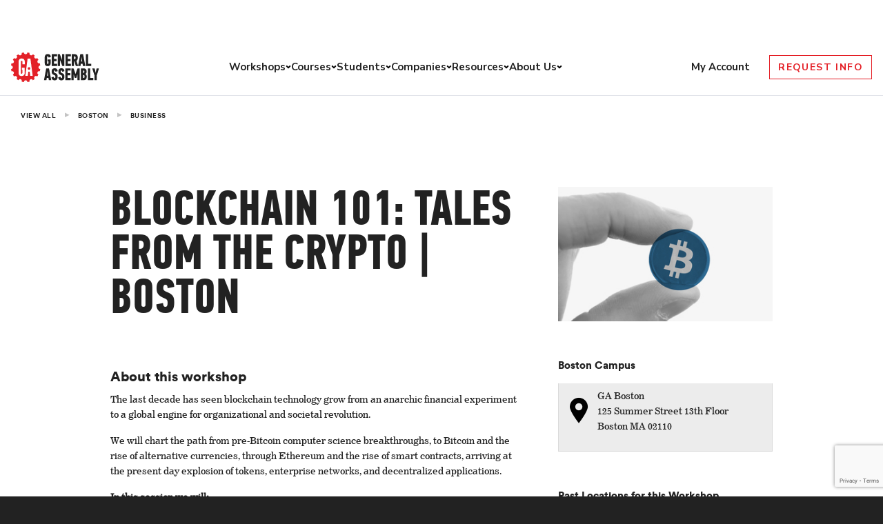

--- FILE ---
content_type: text/html; charset=utf-8
request_url: https://generalassemb.ly/education/blockchain-101-tales-from-the-crypto/boston
body_size: 19254
content:
<!DOCTYPE html>
<head>
<script>
  var gtmAttributes = {
    'userId': '',
    'metroId': '7',
    'metroSlug': 'boston',
    'programId': '9223',
    'programAbbr': '',
    'programName': 'Blockchain 101: Tales from the Crypto',
    'programFormat': 'workshop',
    'instanceId': '',
    'instanceType': '',
    'instancePrice': '',
    'instanceCurrency': '',
    'VISITOR_ID_COOKIE_NAME': '_general_assembly_visitor_id',
    'HOTJAR_ENABLE_TRACKING': 'true',
    'ONETRUST_DOMAIN_SCRIPT': 'f6196789-3737-41b9-a8f5-f8dd92ed627d',
    'ONETRUST_SRC': 'https://cdn.cookielaw.org/scripttemplates/otSDKStub.js',
    'GDPR_USE': 'false'
  }
  
  if (window.dataLayer) {
    window.dataLayer.push(gtmAttributes)
  } else {
    window.dataLayer = [gtmAttributes]
  }
</script>
<!-- Google Tag Manager -->
<script>(function(w,d,s,l,i){w[l]=w[l]||[];w[l].push({'gtm.start':
new Date().getTime(),event:'gtm.js'});var f=d.getElementsByTagName(s)[0],
j=d.createElement(s),dl=l!='dataLayer'?'&l='+l:'';j.async=true;j.src=
'https://www.googletagmanager.com/gtm.js?id='+i+dl;f.parentNode.insertBefore(j,f);
})(window,document,'script','dataLayer','GTM-NJGJ5C');</script>
<!-- End Google Tag Manager -->

<title>Blockchain 101: Tales from the Crypto Workshop | Boston | General Assembly</title>
<meta name="description" content="Build your skills and get hands-on experience with General Assembly&#39;s Blockchain 101: Tales from the Crypto in Boston.">
<link rel="canonical" href="https://generalassemb.ly/education/blockchain-101-tales-from-the-crypto/online">
<meta property="og:title" content="Blockchain 101: Tales from the Crypto">
<meta property="og:type" content="website">
<meta property="og:url" content="https://generalassemb.ly/education/blockchain-101-tales-from-the-crypto/boston">
<meta property="og:image" content="https://ga-core.s3.amazonaws.com/production/uploads/program/default_image/9223/Code_Bitcoin_Pay_Programming_Unit_Hand.jpg">
<meta name="twitter:cards" content="summary">
<meta name="twitter:url" content="https://generalassemb.ly/education/blockchain-101-tales-from-the-crypto/boston">
<meta name="twitter:title" content="Blockchain 101: Tales from the Crypto">
<meta name="twitter:description" content="Whether you are a developer or a curious enthusiast, this session will help you understand why blockchain technology just might be the next great coordinating tool for humanity.">
<meta name="twitter:image" content="https://ga-core.s3.amazonaws.com/production/uploads/program/default_image/9223/Code_Bitcoin_Pay_Programming_Unit_Hand.jpg">
<meta name="twitter:site" content="@ga">
<meta name="csrf-param" content="authenticity_token" />
<meta name="csrf-token" content="83xplE1-pN6PRZsH9C6HDlGVQajKvRhD-wRQoDmlVREwwEkZw_P6xFL-I8rf0oLmnSJqBTdUEAjnHmO7LcPeyQ" />
<meta content='text/html; charset=UTF-8' http-equiv='Content-Type'>
<meta content='initial-scale=1.0, width=device-width' name='viewport'>
<meta content='IE=Edge,chrome=1' http-equiv='X-UA-Compatible'>
<meta content='mu-4d45fc15-539c4c39-eb0064d8-4db45b83' name='blitz'>
<link rel="icon" type="image/x-icon" href="https://ga-core-production-herokuapp-com.global.ssl.fastly.net/assets/shared/favicon-87b46f9dcea6750849e1220140fd6fe265e14776fb521a6613e7021165b210b3.ico" />
<link href='https://ga-core-production-herokuapp-com.global.ssl.fastly.net/assets/shared/apple-touch-icon-152x152-27125201c804b3a889b852111c97dd61d5cee2b70ae6f55a97702bffd608b928.png' rel='apple-touch-icon' sizes='152x152'>
<meta content='https://ga-core-production-herokuapp-com.global.ssl.fastly.net/assets/shared/apple-touch-icon-152x152-27125201c804b3a889b852111c97dd61d5cee2b70ae6f55a97702bffd608b928.png' name='msapplication-TileImage'>
<meta content='7dc9da01bd1d54afbb191ba94edbba29' name='p:domain_verify'>
<link rel="stylesheet" href="https://ga-core-production-herokuapp-com.global.ssl.fastly.net/assets/public-libs-adc120528a5f83264600256f8aae9c76737f8b3ebde57d96e8dd3595348a97ad.css" media="all" />
<link rel="stylesheet" href="https://ga-core-production-herokuapp-com.global.ssl.fastly.net/assets/public-e82631b3c293ee4524b6bd55834a30aa15f46f823cc549926e82ef64fbfe6168.css" media="all" />


<link rel="stylesheet" href="https://ga-core-production-herokuapp-com.global.ssl.fastly.net/assets/public/breadcrumb-links-aefc99570a3c835ad5020d0c49d56bec1d27eb53428e1285de4916eb436733ba.css" />
<link rel="stylesheet" href="https://ga-marketing-navigation-production.vercel.app/styles.css" />

<script>
  // Google Analytics
  var _gaq = _gaq || [];
  _gaq.push(['_setCustomVar', 1, 'Login Status', 'guest', 1]);
  _gaq.push(['_setCustomVar', 2, 'Metro', 'boston', 1]);
</script>

</head>
<body data-user-ip='__USER_IP__'>
<!-- Google Tag Manager (noscript) -->
<noscript><iframe src="https://www.googletagmanager.com/ns.html?id=GTM-NJGJ5C"
height="0" width="0" style="display:none;visibility:hidden"></iframe></noscript>
<!-- End Google Tag Manager (noscript) -->

<!--[if lt IE 10]><p class='old-browser-warning'>
WARNING: You are using an <strong>outdated</strong> browser. Please
<a href='http://browsehappy.com' target='_blank' title='Upgrade your browser'>upgrade your browser</a>
to improve your experience.
</p><![endif]-->

<div class="mn-font-primary"><div class="mn-announcements mn-font-primary"><div class="mn-announcement mn-hidden mn-p-4 mn-bg-sunshine mn-text-black" data-rules="{&quot;start&quot;:&quot;2025-11-28T00:00:00.000Z&quot;,&quot;end&quot;:&quot;2025-12-31T23:59:59.000Z&quot;,&quot;path&quot;:&quot;^(?=.*&#92;&#92;bworkshop&#92;&#92;b).*$&quot;}"><div class="mn-flex mn-justify-between lg:mn-justify-center"><p class="mn-text-base mn-m-0 mn-self-center mn-w-auto mn-text-center lg:mn-w-fit lg:mn-text-lg">You just unlocked <strong>$/£/€ 150 off</strong> a workshop. Use code <strong>BFCM25</strong> at checkout to reserve your spot at the lowest price yet.</p></div></div><div class="mn-announcement mn-hidden mn-p-4 mn-bg-sunshine mn-text-black" data-rules="{&quot;start&quot;:&quot;2025-12-01T00:00:00.000Z&quot;,&quot;end&quot;:&quot;2025-12-31T23:59:59.000Z&quot;,&quot;path&quot;:&quot;^(?=.*&#92;&#92;bshort-course&#92;&#92;b).*$&quot;}"><div class="mn-flex mn-justify-between lg:mn-justify-center"><p class="mn-text-base mn-m-0 mn-self-center mn-w-auto mn-text-center lg:mn-w-fit lg:mn-text-lg">Unlock our largest short course discount of the year. Use code <strong>BFCM25</strong>* during your call with admissions. Start now. *T&Cs apply</p></div></div><div class="mn-announcement mn-hidden mn-p-4 mn-bg-sunshine mn-text-black" data-rules="{&quot;start&quot;:&quot;2025-12-02T00:00:00.000Z&quot;,&quot;end&quot;:&quot;2025-12-31T23:59:59.000Z&quot;,&quot;path&quot;:&quot;^(?=.*(?:applied-ai-and-deep-learning-in-action|ai-first-product-management|project-management-skills-with-ai|ai-workplace-fundamentals)).*$&quot;}"><div class="mn-flex mn-justify-between lg:mn-justify-center"><p class="mn-text-base mn-m-0 mn-self-center mn-w-auto mn-text-center lg:mn-w-fit lg:mn-text-lg">You just unlocked 4 new short courses. Apply between now and Dec 31 to waive your application fee*. Start now. *T&Cs apply</p></div></div></div></div><header class="mn-header mn-border-t-0 mn-border-l-0 mn-border-r-0 mn-border-b mn-border-[#E2E4EA] mn-border-solid mn-w-full mn-bg-cloud mn-z-[9000]"><div class="mn-container mn-flex mn-items-center mn-relative"><div class="mn-menu-container mn-flex mn-flex-wrap mn-gap-4 mn-items-center mn-py-4 mn-w-full lg:mn-space-x-4 lg:mn-py-0 lg:mn-justify-between"><div class="mn-flex mn-gap-6 mn-items-center"><button class="mn-mobile-menu-button mn-block lg:mn-hidden mn-w-[36px] mn-bg-cloud mn-border-0"><div class="mn-mobile-menu-button__open"><span class="mn-sr-only">Open menu</span> <svg width="36" height="36" xmlns="http://www.w3.org/2000/svg" fill="none" viewBox="0 0 18 14" class="mn-p-[0.325rem]"><path stroke="currentColor" stroke-linecap="round" stroke-linejoin="round" stroke-width="2" d="M1 13h7M1 1h16H1Zm0 6h16H1Z"></path></svg></div><div class="mn-mobile-menu-button__close mn-hidden"><span class="mn-sr-only">Close menu"</span> <svg width="28" height="28" xmlns="http://www.w3.org/2000/svg" fill="none" viewBox="0 0 14 14" class="mn-p-[0.325rem] mn-mx-auto"><path stroke="currentColor" stroke-linecap="round" stroke-linejoin="round" stroke-width="2" d="m1 1 12 12M1 13 13 1 1 13Z"></path></svg></div></button> <a href="/" class="mn-block mn-border-0" aria-label="Return to General Assembly's enterprise home page"><svg class="mn-block mn-w-[93px] mn-h-[31px] lg:mn-w-[128px] lg:mn-h-[43px]" width="128" height="43" viewBox="0 0 227 76" fill="none" xmlns="http://www.w3.org/2000/svg"><g clip-path="url(#clip0_99_3769)"><path class="mn-block" d="M94.3968 4.19531C95.7489 4.19531 96.9207 4.38723 97.9122 4.78936C98.9037 5.18234 99.724 5.73069 100.373 6.43441C101.022 7.12899 101.482 7.96065 101.752 8.9294C102.022 9.88902 102.122 10.9309 102.031 12.0367L96.3348 13.042C96.3077 12.1373 96.1184 11.3878 95.7669 10.7938C95.4154 10.1997 94.9466 9.89816 94.3517 9.89816C93.9551 9.89816 93.6396 9.98041 93.4053 10.1358C93.1709 10.3003 92.9726 10.4922 92.8374 10.7298C92.6932 10.9583 92.603 11.2142 92.5399 11.4975C92.4859 11.7717 92.4588 12.0184 92.4588 12.2195V27.7378C92.4588 28.1491 92.558 28.5421 92.7563 28.9168C92.9546 29.3006 93.4143 29.4834 94.1444 29.4834C94.7033 29.4834 95.172 29.328 95.5325 29.0264C95.8931 28.7157 96.0824 28.3227 96.0824 27.8201V23.1408H94.0993V17.9315H101.95V27.5185C101.95 30.0318 101.283 31.9327 99.9673 33.2305C98.6423 34.5282 96.7764 35.1771 94.3607 35.1771C91.6566 35.1771 89.6826 34.5374 88.4477 33.2487C87.2128 31.9693 86.5908 30.0409 86.5908 27.4728V12.2012C86.5908 9.77935 87.2578 7.84184 88.6009 6.37957C89.9349 4.91731 91.8729 4.19531 94.4058 4.19531" fill="#222222"/><path class="mn-block" d="M104.455 34.9117V4.45996H118.219V10.1445H110.323V16.6151H117.227V22.3088H110.323V29.218H118.219V34.9117H104.455Z" fill="#222222"/><path class="mn-block" d="M131.162 18.8542V4.45996H136.904V34.9117H131.919L128.395 26.0284L126.33 20.2524H126.114V34.9117H120.246V4.45996H125.384L128.917 13.2975L130.945 18.8542H131.162Z" fill="#222222"/><path class="mn-block" d="M140.052 34.9117V4.45996H153.825V10.1445H145.929V16.6151H152.825V22.3088H145.929V29.218H153.825V34.9117H140.052Z" fill="#222222"/><path class="mn-block" d="M163.097 4.45996C164.332 4.45996 165.468 4.61533 166.505 4.91692C167.541 5.21851 168.434 5.73031 169.182 6.44316C169.93 7.15602 170.507 8.08821 170.93 9.23975C171.345 10.3913 171.552 11.7987 171.552 13.462C171.552 15.5366 171.282 17.2274 170.732 18.5343C170.182 19.8503 169.353 20.9013 168.226 21.6873L172.544 34.9025H166.55L163.007 23.049H161.845V34.9025H155.977V4.45996H163.097ZM161.845 10.1445V17.3188H162.755C163.188 17.3188 163.584 17.2639 163.963 17.1634C164.341 17.0629 164.675 16.8618 164.981 16.5694C165.279 16.2769 165.522 15.8931 165.693 15.4087C165.865 14.9243 165.955 14.2937 165.955 13.5077C165.955 12.3379 165.675 11.488 165.117 10.9488C164.558 10.4096 163.828 10.1445 162.935 10.1445H161.854H161.845Z" fill="#222222"/><path class="mn-block" d="M183.857 28.9621H179.458L178.556 34.9117H172.337L178.034 4.45996H185.2L190.941 34.9117H184.767L183.857 28.9621ZM180.882 18.5069L180.278 23.3598H183L182.441 18.5069L181.792 12.3379H181.531L180.882 18.5069Z" fill="#222222"/><path class="mn-block" d="M192.446 34.9117V4.45996H198.314V29.218H206.21V34.9117H192.446Z" fill="#222222"/><path class="mn-block" d="M96.2526 65.4191H91.8538L90.9434 71.3687H84.7329L90.4296 40.917H97.5956L103.337 71.3687H97.163L96.2526 65.4191ZM93.278 54.9639L92.6741 59.8168H95.3963L94.8374 54.9639L94.1884 48.795H93.927L93.278 54.9639Z" fill="#222222"/><path class="mn-block" d="M119.772 62.4028C119.772 63.8011 119.646 65.0714 119.403 66.2138C119.159 67.3471 118.745 68.325 118.15 69.1201C117.564 69.9243 116.762 70.5458 115.752 70.9754C114.743 71.414 113.481 71.6334 111.957 71.6334C110.578 71.6334 109.388 71.4232 108.397 71.0119C107.405 70.6006 106.594 70.034 105.981 69.312C105.359 68.59 104.909 67.7584 104.62 66.7987C104.332 65.8483 104.188 64.8247 104.188 63.7463L110.101 62.613C110.155 63.7189 110.326 64.5505 110.596 65.108C110.867 65.6655 111.372 65.9397 112.111 65.9397C112.534 65.9397 112.868 65.8391 113.111 65.6289C113.355 65.4279 113.535 65.1628 113.661 64.843C113.787 64.5231 113.877 64.1392 113.913 63.7097C113.958 63.271 113.977 62.8323 113.977 62.4028C113.977 61.7905 113.931 61.2787 113.85 60.8766C113.76 60.4653 113.616 60.118 113.4 59.8256C113.183 59.5331 112.886 59.2772 112.516 59.0579C112.138 58.8385 111.678 58.6101 111.137 58.3816C109.668 57.7692 108.487 57.1386 107.595 56.4806C106.702 55.8226 106.017 55.128 105.549 54.3786C105.071 53.6383 104.764 52.8524 104.62 52.0207C104.476 51.189 104.404 50.2843 104.404 49.2881C104.404 48.036 104.548 46.8754 104.836 45.8152C105.125 44.7551 105.576 43.8412 106.198 43.0826C106.82 42.324 107.622 41.73 108.613 41.2913C109.605 40.8526 110.804 40.6333 112.219 40.6333C113.715 40.6333 114.95 40.8709 115.933 41.3553C116.915 41.8397 117.681 42.452 118.24 43.1923C118.799 43.9325 119.196 44.7642 119.43 45.6598C119.655 46.5646 119.772 47.442 119.772 48.2828L113.986 49.5531C113.986 49.1145 113.968 48.7032 113.922 48.3285C113.877 47.9538 113.787 47.6065 113.643 47.3049C113.499 46.9942 113.309 46.7565 113.066 46.5829C112.823 46.4093 112.489 46.3179 112.066 46.3179C111.669 46.3179 111.353 46.4184 111.128 46.6012C110.903 46.7931 110.723 47.0216 110.596 47.3049C110.47 47.5791 110.38 47.8989 110.344 48.2462C110.299 48.5935 110.281 48.9317 110.281 49.2515C110.281 49.6628 110.308 50.0284 110.362 50.3482C110.416 50.6681 110.56 50.9788 110.795 51.2713C111.02 51.5637 111.363 51.8471 111.804 52.1212C112.246 52.3954 112.868 52.697 113.67 53.0169C115.04 53.5744 116.131 54.1593 116.933 54.7625C117.735 55.3748 118.339 56.0419 118.763 56.7731C119.177 57.5042 119.448 58.3267 119.583 59.2407C119.709 60.1637 119.772 61.2056 119.772 62.3663" fill="#222222"/><path class="mn-block" d="M137.122 62.4028C137.122 63.8011 136.996 65.0714 136.753 66.2138C136.51 67.3471 136.095 68.325 135.5 69.1201C134.914 69.9243 134.112 70.5458 133.102 70.9754C132.093 71.414 130.831 71.6334 129.308 71.6334C127.928 71.6334 126.739 71.4232 125.747 71.0119C124.756 70.6006 123.944 70.034 123.331 69.312C122.709 68.59 122.259 67.7584 121.97 66.7987C121.682 65.8483 121.538 64.8247 121.538 63.7463L127.451 62.613C127.505 63.7189 127.667 64.5505 127.937 65.108C128.208 65.6655 128.713 65.9397 129.452 65.9397C129.875 65.9397 130.209 65.8391 130.452 65.6289C130.696 65.4279 130.876 65.1628 131.002 64.843C131.128 64.5231 131.218 64.1392 131.254 63.7097C131.3 63.271 131.318 62.8323 131.318 62.4028C131.318 61.7905 131.273 61.2787 131.191 60.8766C131.101 60.4653 130.957 60.118 130.741 59.8256C130.524 59.5331 130.227 59.2772 129.857 59.0579C129.479 58.8385 129.019 58.6101 128.478 58.3816C127.009 57.7692 125.828 57.1386 124.936 56.4806C124.043 55.8226 123.358 55.128 122.89 54.3786C122.412 53.6383 122.105 52.8524 121.961 52.0207C121.817 51.189 121.745 50.2843 121.745 49.2881C121.745 48.036 121.889 46.8754 122.178 45.8152C122.466 44.7551 122.917 43.8412 123.539 43.0826C124.161 42.324 124.963 41.73 125.954 41.2913C126.946 40.8526 128.145 40.6333 129.56 40.6333C131.056 40.6333 132.291 40.8709 133.274 41.3553C134.256 41.8397 135.022 42.452 135.581 43.1923C136.14 43.9325 136.537 44.7642 136.771 45.6598C136.996 46.5646 137.113 47.442 137.113 48.2828L131.327 49.5531C131.327 49.1145 131.309 48.7032 131.264 48.3285C131.218 47.9538 131.128 47.6065 130.984 47.3049C130.84 46.9942 130.651 46.7565 130.407 46.5829C130.164 46.4093 129.83 46.3179 129.407 46.3179C129.01 46.3179 128.695 46.4184 128.469 46.6012C128.244 46.7931 128.064 47.0216 127.937 47.3049C127.811 47.5791 127.721 47.8989 127.685 48.2462C127.64 48.5935 127.622 48.9317 127.622 49.2515C127.622 49.6628 127.649 50.0284 127.703 50.3482C127.766 50.6681 127.901 50.9788 128.136 51.2713C128.361 51.5637 128.704 51.8471 129.145 52.1212C129.587 52.3954 130.209 52.697 131.011 53.0169C132.381 53.5744 133.472 54.1593 134.274 54.7625C135.076 55.3748 135.68 56.0419 136.104 56.7731C136.519 57.5042 136.789 58.3267 136.924 59.2407C137.05 60.1637 137.113 61.2056 137.113 62.3663" fill="#222222"/><path class="mn-block" d="M139.537 71.3687V40.917H153.301V46.6107H145.405V53.0812H152.31V58.7749H145.405V65.6842H153.301V71.3687H139.537Z" fill="#222222"/><path class="mn-block" d="M163.911 65.4191L162.658 61.5258L161.288 57.0202H161.072V71.3687H155.204V40.917H160.684L163.659 49.06L165.687 55.0919H165.948L168.021 48.9229L170.951 40.917H176.431V71.3687H170.563V57.1482H170.392L168.977 61.8823L167.814 65.4191H163.911Z" fill="#222222"/><path class="mn-block" d="M191.014 55.4483C191.708 55.6859 192.276 56.0149 192.718 56.4536C193.169 56.8923 193.52 57.3949 193.8 57.9615C194.07 58.5282 194.268 59.1496 194.385 59.8259C194.503 60.4931 194.557 61.1785 194.557 61.8823C194.557 65.1449 193.854 67.5485 192.438 69.0748C191.032 70.6102 188.932 71.3687 186.138 71.3687H179.495V40.917H186.273C188.95 40.917 190.951 41.6298 192.294 43.0647C193.628 44.4904 194.304 46.6107 194.304 49.4073C194.304 50.0196 194.241 50.6228 194.106 51.226C193.98 51.82 193.782 52.3867 193.52 52.9076C193.259 53.4377 192.925 53.9038 192.502 54.3059C192.087 54.7171 191.591 55.0187 191.014 55.2289V55.4483ZM188.68 49.5809C188.68 48.3837 188.463 47.5886 188.031 47.1956C187.598 46.8026 186.904 46.6016 185.958 46.6016H185.354V52.6426H186.084C187.814 52.6426 188.671 51.619 188.671 49.5809H188.68ZM188.932 61.4984C188.932 60.2646 188.725 59.4055 188.31 58.9029C187.896 58.4002 187.265 58.1535 186.435 58.1535H185.354V65.675H186.39C186.94 65.675 187.373 65.5653 187.706 65.346C188.04 65.1267 188.292 64.8251 188.481 64.4412C188.671 64.0574 188.788 63.6187 188.851 63.116C188.905 62.6134 188.941 62.0742 188.941 61.4893" fill="#222222"/><path class="mn-block" d="M197.666 71.3687V40.917H203.534V65.6842H211.43V71.3687H197.666Z" fill="#222222"/><path class="mn-block" d="M217.669 52.0302L218.733 46.9123L220.022 40.917H226.232L220.41 58.9851V71.3687H214.533V58.9851L208.665 40.917H214.92L216.38 47.0037L217.453 52.0302H217.669Z" fill="#222222"/><path d="M32.9906 0C32.9906 2.54983 35.0277 4.61528 37.5426 4.61528C40.0574 4.61528 42.0946 2.54069 42.0946 0L47.7102 1.13326C46.7457 3.48202 47.8544 6.18722 50.1709 7.16511C52.4875 8.13386 55.1556 7.01888 56.111 4.67012L60.8794 7.89625C59.1036 9.69666 59.1036 12.6212 60.8794 14.4216C62.6551 16.222 65.5395 16.222 67.3152 14.4216L70.4971 19.2562C68.1715 20.2341 67.0719 22.9302 68.0363 25.2881C68.9918 27.646 71.6599 28.761 73.9764 27.7831L75.1032 33.4768C72.5883 33.4768 70.5512 35.5422 70.5512 38.0921C70.5512 40.6419 72.5973 42.7074 75.1032 42.7074L73.9855 48.4102C71.6599 47.4323 69.0008 48.5564 68.0363 50.9052C67.0719 53.254 68.1806 55.9592 70.4971 56.9279L67.3152 61.7625C65.5395 59.9621 62.6551 59.9621 60.8794 61.7625C59.1036 63.563 59.1036 66.4875 60.8794 68.2879L56.111 71.514C55.1556 69.1561 52.4875 68.0411 50.1709 69.019C47.8454 69.9969 46.7457 72.693 47.7102 75.0417L42.0946 76.175C42.0946 73.6252 40.0574 71.5597 37.5426 71.5597C35.0277 71.5597 32.9906 73.6252 32.9906 76.175L27.375 75.0417C28.3395 72.693 27.2398 69.9878 24.9142 69.019C22.5977 68.0411 19.9296 69.1561 18.9741 71.514L14.2058 68.2879C15.9815 66.4875 15.9815 63.563 14.2058 61.7625C12.4301 59.9621 9.55465 59.9621 7.77893 61.7625L4.59705 56.937C6.92262 55.9592 8.0223 53.2631 7.05782 50.9143C6.09334 48.5564 3.43427 47.4414 1.11771 48.4193L0 42.7165C2.51486 42.7165 4.54297 40.651 4.54297 38.1012C4.54297 35.5514 2.50584 33.4859 0 33.4859L1.11771 27.7922C3.43427 28.761 6.10236 27.646 7.05782 25.2881C8.0223 22.9393 6.9136 20.2341 4.59705 19.2654L7.77893 14.4308C9.55465 16.2312 12.4391 16.2312 14.2058 14.4308C15.9815 12.6303 15.9815 9.7058 14.2058 7.91452L18.9741 4.6884C19.9386 7.03716 22.5977 8.16128 24.9142 7.18339C27.2398 6.2055 28.3395 3.50944 27.375 1.16067L32.9906 0.0274175V0Z" fill="#E32128"/><path d="M27.3689 15.5464C24.8 15.5464 22.8259 16.2958 21.4739 17.8038C20.1128 19.3026 19.4277 21.2949 19.4277 23.7899V52.688C19.4277 55.3292 20.0677 57.3124 21.3206 58.6284C22.5826 59.9536 24.5746 60.6116 27.3329 60.6116C29.7936 60.6116 31.6955 59.9445 33.0386 58.601C34.3817 57.2667 35.0577 55.3109 35.0577 52.7245V39.2534H27.7745V44.609H29.0906V53.0444C29.0906 53.5471 28.9103 53.9675 28.5317 54.2782C28.1621 54.5889 27.6934 54.7534 27.1165 54.7534C26.3774 54.7534 25.8997 54.5615 25.7014 54.1685C25.5031 53.7755 25.4039 53.3734 25.4039 52.953V23.7899C25.4039 23.5797 25.4309 23.333 25.494 23.0496C25.5481 22.7663 25.6563 22.5013 25.7915 22.2637C25.9357 22.0261 26.125 21.8159 26.3774 21.6514C26.6208 21.4868 26.9362 21.4046 27.3419 21.4046C27.3419 21.4046 27.396 21.4046 27.423 21.4046C27.8196 21.4046 28.1441 21.4868 28.3875 21.6514C28.6399 21.8159 28.8382 22.0169 28.9734 22.2637C29.1176 22.5013 29.2167 22.7663 29.2708 23.0496C29.3249 23.3421 29.361 23.5797 29.361 23.7899V30.5163H35.3371V23.7899C35.3371 21.2949 34.6521 19.3026 33.291 17.8038C31.9389 16.2958 29.9649 15.5464 27.3869 15.5464" fill="white"/><path d="M49.821 15.8213H42.5378L36.7329 60.3473H43.0516L44.4127 49.5266H48.0182L49.3793 60.3473H55.6529L49.821 15.8213ZM46.2155 44.5457C44.3856 44.5457 42.9074 43.0286 42.9074 41.1459C42.9074 39.2633 44.3856 37.7462 46.2155 37.7462C48.0453 37.7462 49.5235 39.2633 49.5235 41.1459C49.5235 43.0286 48.0362 44.5457 46.2155 44.5457Z" fill="white"/></g><defs><clipPath id="clip0_99_3769"><rect width="226.233" height="76" fill="white"/></clipPath></defs></svg></a></div><div class="mn-header-menu mn-hidden lg:mn-block"><ul class="mn-list-none mn-pl-0 mn-m-0 js-mobile-placeholder"></ul><ul class="lg:mn-flex lg:mn-items-center mn-gap-6 mn-mx-[-1rem] mn-mx-0 mn-p-0 mn-header-menu-level-1 mn-list-none mn-my-0"><li class="lg:mn-relative mn-p-0" data-current-level="1" data-submenu-level="2"><div class="mn-header-menu-link-container mn-flex mn-items-center lg:mn-gap-2 mn-justify-between lg:mn-justify-start lg:mn-whitespace-nowrap mn-px-4 mn-py-4 lg:mn-py-0 lg:mn-px-0"><a href="/students/courses?formatWorkshop=true" class="mn-flex mn-items-center lg:mn-gap-2 mn-justify-between mn-no-underline mn-font-primary mn-border-0 lg:mn-text-[0.938rem] mn-menu-item-level-1 mn-font-bold mn-text-ink hover:mn-text-crimson focus:mn-text-crimson focus:mn-outline-crimson lg:mn-p-0 mn-w-full" data-has-children="true">Workshops <svg xmlns="http://www.w3.org/2000/svg" width="16" height="16" fill="none" viewBox="17 9 16 30" class="mn-block lg:mn-hidden mn-header-menu-link-icon"><path stroke="currentColor" stroke-linecap="round" stroke-linejoin="round" stroke-width="2" d="m18 10 14 14-14 14"></path></svg> </a><button class="mn-header-submenu-button mn-p-2 mn-border-0 mn-bg-cloud lg:mn-p-0 mn-hidden lg:mn-flex lg:mn-items-center mn-cursor-pointer"><svg xmlns="http://www.w3.org/2000/svg" width="8" height="8" fill="none"><path stroke="currentColor" stroke-linecap="round" stroke-linejoin="round" stroke-width="2" d="M6.333 3 4 5.333 1.667 3"></path></svg> <span class="mn-sr-only">Toggle menu</span></button></div><ul class="mn-hidden mn-bg-cloud mn-px-5 mn-pb-4 lg:mn-absolute lg:mn-mt-[1px] lg:mn-px-10 lg:mn-py-[22px] lg:mn-border-0 lg:mn-border-[#676F82] lg:mn-border-solid lg:mn-border-b-[1px] mn-z-[10000] mn-w-full lg:mn-w-fit lg:mn-left-[-50px] mn-header-menu-level-2 mn-list-none mn-my-0"><li class="lg:mn-my-3 mn-p-0" data-current-level="2" data-submenu-level="3"><div class="mn-header-menu-link-container mn-flex mn-items-center lg:mn-gap-2 mn-justify-between lg:mn-justify-start lg:mn-whitespace-nowrap lg:mn-px-0"><a href="/students/courses/agentic-ai-fundamentals-workshop" class="mn-flex mn-items-center lg:mn-gap-2 mn-justify-between mn-no-underline mn-font-primary mn-border-0 lg:mn-text-[0.938rem] mn-font-bold mn-text-ink hover:mn-text-crimson focus:mn-text-crimson focus:mn-outline-crimson mn-py-2 lg:mn-p-0 mn-w-full" data-has-children="false">Agentic AI Fundamentals</a></div></li><li class="lg:mn-my-3 mn-p-0" data-current-level="2" data-submenu-level="3"><div class="mn-header-menu-link-container mn-flex mn-items-center lg:mn-gap-2 mn-justify-between lg:mn-justify-start lg:mn-whitespace-nowrap lg:mn-px-0"><a href="/students/courses/ai-for-data-analysis-and-visualizations-workshop" class="mn-flex mn-items-center lg:mn-gap-2 mn-justify-between mn-no-underline mn-font-primary mn-border-0 lg:mn-text-[0.938rem] mn-font-bold mn-text-ink hover:mn-text-crimson focus:mn-text-crimson focus:mn-outline-crimson mn-py-2 lg:mn-p-0 mn-w-full" data-has-children="false">AI for Data Analysis</a></div></li><li class="lg:mn-my-3 mn-p-0" data-current-level="2" data-submenu-level="3"><div class="mn-header-menu-link-container mn-flex mn-items-center lg:mn-gap-2 mn-justify-between lg:mn-justify-start lg:mn-whitespace-nowrap lg:mn-px-0"><a href="/students/courses/ai-for-marketers-workshop" class="mn-flex mn-items-center lg:mn-gap-2 mn-justify-between mn-no-underline mn-font-primary mn-border-0 lg:mn-text-[0.938rem] mn-font-bold mn-text-ink hover:mn-text-crimson focus:mn-text-crimson focus:mn-outline-crimson mn-py-2 lg:mn-p-0 mn-w-full" data-has-children="false">AI for Marketers</a></div></li><li class="lg:mn-my-3 mn-p-0" data-current-level="2" data-submenu-level="3"><div class="mn-header-menu-link-container mn-flex mn-items-center lg:mn-gap-2 mn-justify-between lg:mn-justify-start lg:mn-whitespace-nowrap lg:mn-px-0"><a href="/students/courses/ai-for-product-managers-workshop" class="mn-flex mn-items-center lg:mn-gap-2 mn-justify-between mn-no-underline mn-font-primary mn-border-0 lg:mn-text-[0.938rem] mn-font-bold mn-text-ink hover:mn-text-crimson focus:mn-text-crimson focus:mn-outline-crimson mn-py-2 lg:mn-p-0 mn-w-full" data-has-children="false">AI for Product Managers</a></div></li><li class="lg:mn-my-3 mn-p-0" data-current-level="2" data-submenu-level="3"><div class="mn-header-menu-link-container mn-flex mn-items-center lg:mn-gap-2 mn-justify-between lg:mn-justify-start lg:mn-whitespace-nowrap lg:mn-px-0"><a href="/students/courses/ai-for-workplace-efficiency-workshop" class="mn-flex mn-items-center lg:mn-gap-2 mn-justify-between mn-no-underline mn-font-primary mn-border-0 lg:mn-text-[0.938rem] mn-font-bold mn-text-ink hover:mn-text-crimson focus:mn-text-crimson focus:mn-outline-crimson mn-py-2 lg:mn-p-0 mn-w-full" data-has-children="false">AI for Workplace Efficiency</a></div></li><li class="lg:mn-my-3 mn-p-0" data-current-level="2" data-submenu-level="3"><div class="mn-header-menu-link-container mn-flex mn-items-center lg:mn-gap-2 mn-justify-between lg:mn-justify-start lg:mn-whitespace-nowrap lg:mn-px-0"><a href="/students/courses/coding-fundamentals-html-css-javascript-workshop" class="mn-flex mn-items-center lg:mn-gap-2 mn-justify-between mn-no-underline mn-font-primary mn-border-0 lg:mn-text-[0.938rem] mn-font-bold mn-text-ink hover:mn-text-crimson focus:mn-text-crimson focus:mn-outline-crimson mn-py-2 lg:mn-p-0 mn-w-full" data-has-children="false">Coding Fundamentals - HTML, CSS, &amp; JavaScript</a></div></li><li class="lg:mn-my-3 mn-p-0" data-current-level="2" data-submenu-level="3"><div class="mn-header-menu-link-container mn-flex mn-items-center lg:mn-gap-2 mn-justify-between lg:mn-justify-start lg:mn-whitespace-nowrap lg:mn-px-0"><a href="/students/courses/product-management-fundamentals-workshop" class="mn-flex mn-items-center lg:mn-gap-2 mn-justify-between mn-no-underline mn-font-primary mn-border-0 lg:mn-text-[0.938rem] mn-font-bold mn-text-ink hover:mn-text-crimson focus:mn-text-crimson focus:mn-outline-crimson mn-py-2 lg:mn-p-0 mn-w-full" data-has-children="false">Product Management Fundamentals</a></div></li><li class="lg:mn-my-3 mn-p-0" data-current-level="2" data-submenu-level="3"><div class="mn-header-menu-link-container mn-flex mn-items-center lg:mn-gap-2 mn-justify-between lg:mn-justify-start lg:mn-whitespace-nowrap lg:mn-px-0"><a href="/students/courses/programming-with-python-fundamentals-workshop" class="mn-flex mn-items-center lg:mn-gap-2 mn-justify-between mn-no-underline mn-font-primary mn-border-0 lg:mn-text-[0.938rem] mn-font-bold mn-text-ink hover:mn-text-crimson focus:mn-text-crimson focus:mn-outline-crimson mn-py-2 lg:mn-p-0 mn-w-full" data-has-children="false">Programming with Python Fundamentals</a></div></li><li class="lg:mn-my-3 mn-p-0" data-current-level="2" data-submenu-level="3"><div class="mn-header-menu-link-container mn-flex mn-items-center lg:mn-gap-2 mn-justify-between lg:mn-justify-start lg:mn-whitespace-nowrap lg:mn-px-0"><a href="/students/courses/tableau-fundamentals-workshop" class="mn-flex mn-items-center lg:mn-gap-2 mn-justify-between mn-no-underline mn-font-primary mn-border-0 lg:mn-text-[0.938rem] mn-font-bold mn-text-ink hover:mn-text-crimson focus:mn-text-crimson focus:mn-outline-crimson mn-py-2 lg:mn-p-0 mn-w-full" data-has-children="false">Tableau Fundamentals</a></div></li><li class="lg:mn-my-3 mn-p-0" data-current-level="2" data-submenu-level="3"><div class="mn-header-menu-link-container mn-flex mn-items-center lg:mn-gap-2 mn-justify-between lg:mn-justify-start lg:mn-whitespace-nowrap lg:mn-px-0"><a href="/students/courses/ux-ui-design-fundamentals-in-figma-workshop" class="mn-flex mn-items-center lg:mn-gap-2 mn-justify-between mn-no-underline mn-font-primary mn-border-0 lg:mn-text-[0.938rem] mn-font-bold mn-text-ink hover:mn-text-crimson focus:mn-text-crimson focus:mn-outline-crimson mn-py-2 lg:mn-p-0 mn-w-full" data-has-children="false">UX &amp; UI Design Fundamentals in Figma</a></div></li></ul></li><li class="mn-p-0" data-current-level="1" data-submenu-level="2"><div class="mn-header-menu-link-container mn-flex mn-items-center lg:mn-gap-2 mn-justify-between lg:mn-justify-start lg:mn-whitespace-nowrap mn-px-4 mn-py-4 lg:mn-py-0 lg:mn-px-0"><a href="#" class="mn-flex mn-items-center lg:mn-gap-2 mn-justify-between mn-no-underline mn-font-primary mn-border-0 lg:mn-text-[0.938rem] mn-menu-item-level-1 mn-font-bold mn-text-ink hover:mn-text-crimson focus:mn-text-crimson focus:mn-outline-crimson lg:mn-p-0 mn-w-full" data-has-children="true">Courses <svg xmlns="http://www.w3.org/2000/svg" width="16" height="16" fill="none" viewBox="17 9 16 30" class="mn-block lg:mn-hidden mn-header-menu-link-icon"><path stroke="currentColor" stroke-linecap="round" stroke-linejoin="round" stroke-width="2" d="m18 10 14 14-14 14"></path></svg> </a><button class="mn-header-submenu-button mn-p-2 mn-border-0 mn-bg-cloud lg:mn-p-0 mn-hidden lg:mn-flex lg:mn-items-center mn-cursor-pointer"><svg xmlns="http://www.w3.org/2000/svg" width="8" height="8" fill="none"><path stroke="currentColor" stroke-linecap="round" stroke-linejoin="round" stroke-width="2" d="M6.333 3 4 5.333 1.667 3"></path></svg> <span class="mn-sr-only">Toggle menu</span></button></div><div class="mn-navigation mn-hidden mn-bg-cloud mn-mb-0 mn-px-5 mn-pb-4 mn-z-[10000] lg:mn-w-fit lg:mn-mt-[1px] lg:mn-absolute lg:mn-px-10 lg:mn-py-[22px] lg:mn-left-20 lg:mn-border-0 lg:mn-border-[#676F82] lg:mn-border-solid lg:mn-border-b-[1px] mn-header-menu-level-2"><div class="lg:mn-border-0 lg:mn-border-solid lg:mn-border-[#AEB8CF] lg:mn-border-r-[1px] lg:mn-pr-16" data-current-level="2" data-submenu-level="3"><a href="#" class="mn-flex mn-items-center lg:mn-gap-2 mn-justify-between mn-no-underline mn-font-primary mn-border-0 lg:mn-text-[0.938rem] mn-font-bold mn-text-ink hover:mn-text-crimson focus:mn-text-crimson focus:mn-outline-crimson mn-py-2 lg:mn-p-0 mn-w-full" data-has-children="true">Topics <svg xmlns="http://www.w3.org/2000/svg" width="16" height="16" fill="none" viewBox="17 9 16 30" class="mn-block lg:mn-hidden mn-header-menu-link-icon"><path stroke="currentColor" stroke-linecap="round" stroke-linejoin="round" stroke-width="2" d="m18 10 14 14-14 14"></path></svg></a><ul class="mn-hidden mn-list-none mn-pl-0 mn-my-0 lg:mn-flex lg:mn-flex-col mn-header-menu-level-3"><li class="lg:mn-my-1 mn-ml-4 lg:mn-ml-0 mn-p-0" data-current-level="3" data-submenu-level="4"><div class="mn-header-menu-link-container mn-flex mn-items-center lg:mn-gap-2 mn-justify-between lg:mn-justify-start lg:mn-whitespace-nowrap lg:mn-px-0"><a href="/students/courses?topic=ai" class="mn-flex mn-items-center lg:mn-gap-2 mn-justify-between mn-no-underline mn-font-primary mn-border-0 lg:mn-text-[0.938rem] mn-text-ink hover:mn-text-crimson focus:mn-text-crimson focus:mn-outline-crimson mn-py-2 lg:mn-p-0 mn-w-full">AI</a></div></li><li class="lg:mn-my-1 mn-ml-4 lg:mn-ml-0 mn-p-0" data-current-level="3" data-submenu-level="4"><div class="mn-header-menu-link-container mn-flex mn-items-center lg:mn-gap-2 mn-justify-between lg:mn-justify-start lg:mn-whitespace-nowrap lg:mn-px-0"><a href="/students/courses?topic=cybersecurity" class="mn-flex mn-items-center lg:mn-gap-2 mn-justify-between mn-no-underline mn-font-primary mn-border-0 lg:mn-text-[0.938rem] mn-text-ink hover:mn-text-crimson focus:mn-text-crimson focus:mn-outline-crimson mn-py-2 lg:mn-p-0 mn-w-full">Cybersecurity</a></div></li><li class="lg:mn-my-1 mn-ml-4 lg:mn-ml-0 mn-p-0" data-current-level="3" data-submenu-level="4"><div class="mn-header-menu-link-container mn-flex mn-items-center lg:mn-gap-2 mn-justify-between lg:mn-justify-start lg:mn-whitespace-nowrap lg:mn-px-0"><a href="/students/courses?topic=data" class="mn-flex mn-items-center lg:mn-gap-2 mn-justify-between mn-no-underline mn-font-primary mn-border-0 lg:mn-text-[0.938rem] mn-text-ink hover:mn-text-crimson focus:mn-text-crimson focus:mn-outline-crimson mn-py-2 lg:mn-p-0 mn-w-full">Data Science &amp; Analytics</a></div></li><li class="lg:mn-my-1 mn-ml-4 lg:mn-ml-0 mn-p-0" data-current-level="3" data-submenu-level="4"><div class="mn-header-menu-link-container mn-flex mn-items-center lg:mn-gap-2 mn-justify-between lg:mn-justify-start lg:mn-whitespace-nowrap lg:mn-px-0"><a href="/students/courses?topic=marketing" class="mn-flex mn-items-center lg:mn-gap-2 mn-justify-between mn-no-underline mn-font-primary mn-border-0 lg:mn-text-[0.938rem] mn-text-ink hover:mn-text-crimson focus:mn-text-crimson focus:mn-outline-crimson mn-py-2 lg:mn-p-0 mn-w-full">Digital Marketing</a></div></li><li class="lg:mn-my-1 mn-ml-4 lg:mn-ml-0 mn-p-0" data-current-level="3" data-submenu-level="4"><div class="mn-header-menu-link-container mn-flex mn-items-center lg:mn-gap-2 mn-justify-between lg:mn-justify-start lg:mn-whitespace-nowrap lg:mn-px-0"><a href="/students/courses?topic=business" class="mn-flex mn-items-center lg:mn-gap-2 mn-justify-between mn-no-underline mn-font-primary mn-border-0 lg:mn-text-[0.938rem] mn-text-ink hover:mn-text-crimson focus:mn-text-crimson focus:mn-outline-crimson mn-py-2 lg:mn-p-0 mn-w-full">Product Management</a></div></li><li class="lg:mn-my-1 mn-ml-4 lg:mn-ml-0 mn-p-0" data-current-level="3" data-submenu-level="4"><div class="mn-header-menu-link-container mn-flex mn-items-center lg:mn-gap-2 mn-justify-between lg:mn-justify-start lg:mn-whitespace-nowrap lg:mn-px-0"><a href="/students/courses?topic=coding" class="mn-flex mn-items-center lg:mn-gap-2 mn-justify-between mn-no-underline mn-font-primary mn-border-0 lg:mn-text-[0.938rem] mn-text-ink hover:mn-text-crimson focus:mn-text-crimson focus:mn-outline-crimson mn-py-2 lg:mn-p-0 mn-w-full">Software Engineering</a></div></li><li class="lg:mn-mb-11 mn-ml-4 lg:mn-ml-0 mn-p-0" data-current-level="3" data-submenu-level="4"><div class="mn-header-menu-link-container mn-flex mn-items-center lg:mn-gap-2 mn-justify-between lg:mn-justify-start lg:mn-whitespace-nowrap lg:mn-px-0"><a href="/students/courses?topic=design" class="mn-flex mn-items-center lg:mn-gap-2 mn-justify-between mn-no-underline mn-font-primary mn-border-0 lg:mn-text-[0.938rem] mn-text-ink hover:mn-text-crimson focus:mn-text-crimson focus:mn-outline-crimson mn-py-2 lg:mn-p-0 mn-w-full">UX/UI Design</a></div></li><li class="lg:mn-my-1 mn-ml-4 lg:mn-ml-0 mn-p-0" data-current-level="3" data-submenu-level="4"><div class="mn-header-menu-link-container mn-flex mn-items-center lg:mn-gap-2 mn-justify-between lg:mn-justify-start lg:mn-whitespace-nowrap lg:mn-px-0"><a href="/students/events?free=true&amp;classes=true" class="mn-flex mn-items-center lg:mn-gap-2 mn-justify-between mn-no-underline mn-font-primary mn-border-0 lg:mn-text-[0.938rem] mn-text-ink hover:mn-text-crimson focus:mn-text-crimson focus:mn-outline-crimson mn-py-2 lg:mn-p-0 mn-w-full mn-font-bold mn-whitespace-nowrap mn-hidden lg:mn-block hover:mn-font-bold hover:mn-no-underline">Free Classes</a></div></li><li class="lg:mn-my-1 mn-ml-4 lg:mn-ml-0 mn-p-0" data-current-level="3" data-submenu-level="4"><div class="mn-header-menu-link-container mn-flex mn-items-center lg:mn-gap-2 mn-justify-between lg:mn-justify-start lg:mn-whitespace-nowrap lg:mn-px-0"><a href="/students/events?free=true&amp;events=true" class="mn-flex mn-items-center lg:mn-gap-2 mn-justify-between mn-no-underline mn-font-primary mn-border-0 lg:mn-text-[0.938rem] mn-text-ink hover:mn-text-crimson focus:mn-text-crimson focus:mn-outline-crimson mn-py-2 lg:mn-p-0 mn-w-full mn-font-bold mn-whitespace-nowrap mn-hidden lg:mn-block hover:mn-no-underline">Free Events</a></div></li><li class="lg:mn-my-1 mn-ml-4 lg:mn-ml-0 mn-p-0" data-current-level="3" data-submenu-level="4"><div class="mn-header-menu-link-container mn-flex mn-items-center lg:mn-gap-2 mn-justify-between lg:mn-justify-start lg:mn-whitespace-nowrap lg:mn-px-0"><a href="/students/courses?scheduleFullTime=true" class="mn-flex mn-items-center lg:mn-gap-2 mn-justify-between mn-no-underline mn-font-primary mn-border-0 lg:mn-text-[0.938rem] mn-text-ink hover:mn-text-crimson focus:mn-text-crimson focus:mn-outline-crimson mn-py-2 lg:mn-p-0 mn-w-full mn-font-bold mn-whitespace-nowrap mn-hidden lg:mn-block hover:mn-no-underline">Full-Time Programs</a></div></li><li class="lg:mn-my-1 mn-ml-4 lg:mn-ml-0 mn-p-0" data-current-level="3" data-submenu-level="4"><div class="mn-header-menu-link-container mn-flex mn-items-center lg:mn-gap-2 mn-justify-between lg:mn-justify-start lg:mn-whitespace-nowrap lg:mn-px-0"><a href="/students/courses?schedulePartTime=true" class="mn-flex mn-items-center lg:mn-gap-2 mn-justify-between mn-no-underline mn-font-primary mn-border-0 lg:mn-text-[0.938rem] mn-text-ink hover:mn-text-crimson focus:mn-text-crimson focus:mn-outline-crimson mn-py-2 lg:mn-p-0 mn-w-full mn-font-bold mn-whitespace-nowrap mn-hidden lg:mn-block hover:mn-no-underline">Part-Time Programs</a></div></li></ul></div><hr class="mn-border-[#AEB8CF] mn-border-0 mn-border-solid mn-border-b-[1px] mn-my-6 lg:mn-hidden"><div class="lg:mn-flex lg:mn-flex-row lg:mn-flex-wrap 842-931:mn-space-y-16"><div class="lg:mn-pl-16" data-current-level="2" data-submenu-level="3"><a href="/students/courses?formatBootcamp=true" class="mn-flex mn-items-center lg:mn-gap-2 mn-justify-between mn-no-underline mn-font-primary mn-border-0 lg:mn-text-[0.938rem] mn-font-bold mn-text-ink hover:mn-text-crimson focus:mn-text-crimson focus:mn-outline-crimson mn-py-2 lg:mn-p-0 mn-w-full" data-has-children="true">Bootcamps <svg xmlns="http://www.w3.org/2000/svg" width="16" height="16" fill="none" viewBox="17 9 16 30" class="mn-block lg:mn-hidden mn-header-menu-link-icon"><path stroke="currentColor" stroke-linecap="round" stroke-linejoin="round" stroke-width="2" d="m18 10 14 14-14 14"></path></svg></a><div class="mn-hidden lg:mn-block js-description"><p class="mn-mb-[10px] mn-text-xs mn-font-normal mn-italic mn-leading-7 mn-whitespace-nowrap">Full-time. Part-time. Online or on campus.</p><hr class="mn-h-px mn-bg-[#AEB8CF] mn-border-0 mn-mb-2"></div><ul class="mn-hidden mn-list-none mn-my-0 mn-pl-0 lg:mn-flex lg:mn-flex-col mn-header-menu-level-3"><li class="lg:mn-my-1 mn-ml-4 lg:mn-ml-0 mn-p-0" data-current-level="3" data-submenu-level="4"><div class="mn-header-menu-link-container mn-flex mn-items-center lg:mn-gap-2 mn-justify-between lg:mn-justify-start lg:mn-whitespace-nowrap lg:mn-px-0"><a href="/students/courses/data-analytics-bootcamp" class="mn-flex mn-items-center lg:mn-gap-2 mn-justify-between mn-no-underline mn-font-primary mn-border-0 lg:mn-text-[0.938rem] mn-text-ink hover:mn-text-crimson focus:mn-text-crimson focus:mn-outline-crimson mn-py-2 lg:mn-p-0 mn-w-full">Data Analytics Bootcamp</a></div></li><li class="lg:mn-my-1 mn-ml-4 lg:mn-ml-0 mn-p-0" data-current-level="3" data-submenu-level="4"><div class="mn-header-menu-link-container mn-flex mn-items-center lg:mn-gap-2 mn-justify-between lg:mn-justify-start lg:mn-whitespace-nowrap lg:mn-px-0"><a href="/students/courses/data-science-bootcamp" class="mn-flex mn-items-center lg:mn-gap-2 mn-justify-between mn-no-underline mn-font-primary mn-border-0 lg:mn-text-[0.938rem] mn-text-ink hover:mn-text-crimson focus:mn-text-crimson focus:mn-outline-crimson mn-py-2 lg:mn-p-0 mn-w-full">Data Science Bootcamp</a></div></li><li class="lg:mn-my-1 mn-ml-4 lg:mn-ml-0 mn-p-0" data-current-level="3" data-submenu-level="4"><div class="mn-header-menu-link-container mn-flex mn-items-center lg:mn-gap-2 mn-justify-between lg:mn-justify-start lg:mn-whitespace-nowrap lg:mn-px-0"><a href="/students/courses/information-technology-bootcamp" class="mn-flex mn-items-center lg:mn-gap-2 mn-justify-between mn-no-underline mn-font-primary mn-border-0 lg:mn-text-[0.938rem] mn-text-ink hover:mn-text-crimson focus:mn-text-crimson focus:mn-outline-crimson mn-py-2 lg:mn-p-0 mn-w-full">Information Technology Bootcamp</a></div></li><li class="lg:mn-my-1 mn-ml-4 lg:mn-ml-0 mn-p-0" data-current-level="3" data-submenu-level="4"><div class="mn-header-menu-link-container mn-flex mn-items-center lg:mn-gap-2 mn-justify-between lg:mn-justify-start lg:mn-whitespace-nowrap lg:mn-px-0"><a href="/students/courses/software-engineering-bootcamp" class="mn-flex mn-items-center lg:mn-gap-2 mn-justify-between mn-no-underline mn-font-primary mn-border-0 lg:mn-text-[0.938rem] mn-text-ink hover:mn-text-crimson focus:mn-text-crimson focus:mn-outline-crimson mn-py-2 lg:mn-p-0 mn-w-full">Software Engineering Bootcamp</a></div></li><li class="lg:mn-my-1 mn-ml-4 lg:mn-ml-0 mn-p-0" data-current-level="3" data-submenu-level="4"><div class="mn-header-menu-link-container mn-flex mn-items-center lg:mn-gap-2 mn-justify-between lg:mn-justify-start lg:mn-whitespace-nowrap lg:mn-px-0"><a href="/students/courses/user-experience-design-bootcamp" class="mn-flex mn-items-center lg:mn-gap-2 mn-justify-between mn-no-underline mn-font-primary mn-border-0 lg:mn-text-[0.938rem] mn-text-ink hover:mn-text-crimson focus:mn-text-crimson focus:mn-outline-crimson mn-py-2 lg:mn-p-0 mn-w-full">User Experience Design Bootcamp</a></div></li></ul></div><div class="lg:mn-pl-16" data-current-level="2" data-submenu-level="3"><a href="/students/courses?formatShortCourses=true" class="mn-flex mn-items-center lg:mn-gap-2 mn-justify-between mn-no-underline mn-font-primary mn-border-0 lg:mn-text-[0.938rem] mn-font-bold mn-text-ink hover:mn-text-crimson focus:mn-text-crimson focus:mn-outline-crimson mn-py-2 lg:mn-p-0 mn-w-full" data-has-children="true">Short Courses <svg xmlns="http://www.w3.org/2000/svg" width="16" height="16" fill="none" viewBox="17 9 16 30" class="mn-block lg:mn-hidden mn-header-menu-link-icon"><path stroke="currentColor" stroke-linecap="round" stroke-linejoin="round" stroke-width="2" d="m18 10 14 14-14 14"></path></svg></a><div class="mn-hidden lg:mn-block js-description"><p class="mn-mb-[10px] mn-text-xs mn-font-normal mn-italic mn-leading-7 mn-whitespace-nowrap">Full-time. Part-time. Advance your career.</p><hr class="mn-h-px mn-bg-[#AEB8CF] mn-border-0 mn-mb-2"></div><ul class="mn-hidden mn-list-none mn-my-0 mn-pl-0 lg:mn-flex lg:mn-flex-col mn-header-menu-level-3"><li class="lg:mn-my-1 mn-ml-4 lg:mn-ml-0 mn-p-0" data-current-level="3" data-submenu-level="4"><div class="mn-header-menu-link-container mn-flex mn-items-center lg:mn-gap-2 mn-justify-between lg:mn-justify-start lg:mn-whitespace-nowrap lg:mn-px-0"><a href="/students/courses/data-analytics-short-course" class="mn-flex mn-items-center lg:mn-gap-2 mn-justify-between mn-no-underline mn-font-primary mn-border-0 lg:mn-text-[0.938rem] mn-text-ink hover:mn-text-crimson focus:mn-text-crimson focus:mn-outline-crimson mn-py-2 lg:mn-p-0 mn-w-full">Data Analytics</a></div></li><li class="lg:mn-my-1 mn-ml-4 lg:mn-ml-0 mn-p-0" data-current-level="3" data-submenu-level="4"><div class="mn-header-menu-link-container mn-flex mn-items-center lg:mn-gap-2 mn-justify-between lg:mn-justify-start lg:mn-whitespace-nowrap lg:mn-px-0"><a href="/students/courses/data-science-short-course" class="mn-flex mn-items-center lg:mn-gap-2 mn-justify-between mn-no-underline mn-font-primary mn-border-0 lg:mn-text-[0.938rem] mn-text-ink hover:mn-text-crimson focus:mn-text-crimson focus:mn-outline-crimson mn-py-2 lg:mn-p-0 mn-w-full">Data Science</a></div></li><li class="lg:mn-my-1 mn-ml-4 lg:mn-ml-0 mn-p-0" data-current-level="3" data-submenu-level="4"><div class="mn-header-menu-link-container mn-flex mn-items-center lg:mn-gap-2 mn-justify-between lg:mn-justify-start lg:mn-whitespace-nowrap lg:mn-px-0"><a href="/students/courses/digital-marketing-short-course" class="mn-flex mn-items-center lg:mn-gap-2 mn-justify-between mn-no-underline mn-font-primary mn-border-0 lg:mn-text-[0.938rem] mn-text-ink hover:mn-text-crimson focus:mn-text-crimson focus:mn-outline-crimson mn-py-2 lg:mn-p-0 mn-w-full">Digital Marketing</a></div></li><li class="lg:mn-my-1 mn-ml-4 lg:mn-ml-0 mn-p-0" data-current-level="3" data-submenu-level="4"><div class="mn-header-menu-link-container mn-flex mn-items-center lg:mn-gap-2 mn-justify-between lg:mn-justify-start lg:mn-whitespace-nowrap lg:mn-px-0"><a href="/students/courses/front-end-web-development-short-course" class="mn-flex mn-items-center lg:mn-gap-2 mn-justify-between mn-no-underline mn-font-primary mn-border-0 lg:mn-text-[0.938rem] mn-text-ink hover:mn-text-crimson focus:mn-text-crimson focus:mn-outline-crimson mn-py-2 lg:mn-p-0 mn-w-full">Front-End Web Development</a></div></li><li class="lg:mn-my-1 mn-ml-4 lg:mn-ml-0 mn-p-0" data-current-level="3" data-submenu-level="4"><div class="mn-header-menu-link-container mn-flex mn-items-center lg:mn-gap-2 mn-justify-between lg:mn-justify-start lg:mn-whitespace-nowrap lg:mn-px-0"><a href="/students/courses/java-short-course" class="mn-flex mn-items-center lg:mn-gap-2 mn-justify-between mn-no-underline mn-font-primary mn-border-0 lg:mn-text-[0.938rem] mn-text-ink hover:mn-text-crimson focus:mn-text-crimson focus:mn-outline-crimson mn-py-2 lg:mn-p-0 mn-w-full">Java Development</a></div></li><li class="lg:mn-my-1 mn-ml-4 lg:mn-ml-0 mn-p-0" data-current-level="3" data-submenu-level="4"><div class="mn-header-menu-link-container mn-flex mn-items-center lg:mn-gap-2 mn-justify-between lg:mn-justify-start lg:mn-whitespace-nowrap lg:mn-px-0"><a href="/students/courses/javascript-development-short-course" class="mn-flex mn-items-center lg:mn-gap-2 mn-justify-between mn-no-underline mn-font-primary mn-border-0 lg:mn-text-[0.938rem] mn-text-ink hover:mn-text-crimson focus:mn-text-crimson focus:mn-outline-crimson mn-py-2 lg:mn-p-0 mn-w-full">JavaScript Development</a></div></li><li class="lg:mn-my-1 mn-ml-4 lg:mn-ml-0 mn-p-0" data-current-level="3" data-submenu-level="4"><div class="mn-header-menu-link-container mn-flex mn-items-center lg:mn-gap-2 mn-justify-between lg:mn-justify-start lg:mn-whitespace-nowrap lg:mn-px-0"><a href="/students/courses/product-management-short-course" class="mn-flex mn-items-center lg:mn-gap-2 mn-justify-between mn-no-underline mn-font-primary mn-border-0 lg:mn-text-[0.938rem] mn-text-ink hover:mn-text-crimson focus:mn-text-crimson focus:mn-outline-crimson mn-py-2 lg:mn-p-0 mn-w-full">Product Management</a></div></li><li class="lg:mn-my-1 mn-ml-4 lg:mn-ml-0 mn-p-0" data-current-level="3" data-submenu-level="4"><div class="mn-header-menu-link-container mn-flex mn-items-center lg:mn-gap-2 mn-justify-between lg:mn-justify-start lg:mn-whitespace-nowrap lg:mn-px-0"><a href="/students/courses/python-programming-short-course" class="mn-flex mn-items-center lg:mn-gap-2 mn-justify-between mn-no-underline mn-font-primary mn-border-0 lg:mn-text-[0.938rem] mn-text-ink hover:mn-text-crimson focus:mn-text-crimson focus:mn-outline-crimson mn-py-2 lg:mn-p-0 mn-w-full">Python Programming</a></div></li><li class="lg:mn-my-1 mn-ml-4 lg:mn-ml-0 mn-p-0" data-current-level="3" data-submenu-level="4"><div class="mn-header-menu-link-container mn-flex mn-items-center lg:mn-gap-2 mn-justify-between lg:mn-justify-start lg:mn-whitespace-nowrap lg:mn-px-0"><a href="/students/courses/react-development-short-course" class="mn-flex mn-items-center lg:mn-gap-2 mn-justify-between mn-no-underline mn-font-primary mn-border-0 lg:mn-text-[0.938rem] mn-text-ink hover:mn-text-crimson focus:mn-text-crimson focus:mn-outline-crimson mn-py-2 lg:mn-p-0 mn-w-full">React Development</a></div></li><li class="lg:mn-my-1 mn-ml-4 lg:mn-ml-0 mn-p-0" data-current-level="3" data-submenu-level="4"><div class="mn-header-menu-link-container mn-flex mn-items-center lg:mn-gap-2 mn-justify-between lg:mn-justify-start lg:mn-whitespace-nowrap lg:mn-px-0"><a href="/students/courses/user-experience-design-short-course" class="mn-flex mn-items-center lg:mn-gap-2 mn-justify-between mn-no-underline mn-font-primary mn-border-0 lg:mn-text-[0.938rem] mn-text-ink hover:mn-text-crimson focus:mn-text-crimson focus:mn-outline-crimson mn-py-2 lg:mn-p-0 mn-w-full">User Experience Design</a></div></li><li class="lg:mn-my-1 mn-ml-4 lg:mn-ml-0 mn-p-0" data-current-level="3" data-submenu-level="4"><div class="mn-header-menu-link-container mn-flex mn-items-center lg:mn-gap-2 mn-justify-between lg:mn-justify-start lg:mn-whitespace-nowrap lg:mn-px-0"><a href="/students/courses/visual-design-short-course" class="mn-flex mn-items-center lg:mn-gap-2 mn-justify-between mn-no-underline mn-font-primary mn-border-0 lg:mn-text-[0.938rem] mn-text-ink hover:mn-text-crimson focus:mn-text-crimson focus:mn-outline-crimson mn-py-2 lg:mn-p-0 mn-w-full">Visual Design</a></div></li></ul></div><div class="lg:mn-pl-16" data-current-level="2" data-submenu-level="3"><a href="/students/events?free=true&amp;classes=true" class="mn-flex mn-items-center lg:mn-gap-2 mn-justify-between mn-no-underline mn-font-primary mn-border-0 lg:mn-text-[0.938rem] mn-font-bold mn-text-ink hover:mn-text-crimson focus:mn-text-crimson focus:mn-outline-crimson mn-py-2 lg:mn-p-0 mn-w-full mn-font-bold mn-whitespace-nowrap lg:mn-hidden" data-has-children="false">Free Classes</a><ul class="mn-hidden mn-list-none mn-my-0 mn-pl-0 lg:mn-flex lg:mn-flex-col mn-header-menu-level-3"></ul></div><div class="lg:mn-pl-16" data-current-level="2" data-submenu-level="3"><a href="/students/events?free=true&amp;events=true" class="mn-flex mn-items-center lg:mn-gap-2 mn-justify-between mn-no-underline mn-font-primary mn-border-0 lg:mn-text-[0.938rem] mn-font-bold mn-text-ink hover:mn-text-crimson focus:mn-text-crimson focus:mn-outline-crimson mn-py-2 lg:mn-p-0 mn-w-full mn-font-bold mn-whitespace-nowrap lg:mn-hidden" data-has-children="false">Free Events</a><ul class="mn-hidden mn-list-none mn-my-0 mn-pl-0 lg:mn-flex lg:mn-flex-col mn-header-menu-level-3"></ul></div><div class="lg:mn-pl-16" data-current-level="2" data-submenu-level="3"><a href="/students/courses?schedulefulltime=true" class="mn-flex mn-items-center lg:mn-gap-2 mn-justify-between mn-no-underline mn-font-primary mn-border-0 lg:mn-text-[0.938rem] mn-font-bold mn-text-ink hover:mn-text-crimson focus:mn-text-crimson focus:mn-outline-crimson mn-py-2 lg:mn-p-0 mn-w-full mn-font-bold mn-whitespace-nowrap lg:mn-hidden" data-has-children="false">Full-Time Programs</a><ul class="mn-hidden mn-list-none mn-my-0 mn-pl-0 lg:mn-flex lg:mn-flex-col mn-header-menu-level-3"></ul></div><div class="lg:mn-pl-16" data-current-level="2" data-submenu-level="3"><a href="/students/courses?scheduleparttime=true" class="mn-flex mn-items-center lg:mn-gap-2 mn-justify-between mn-no-underline mn-font-primary mn-border-0 lg:mn-text-[0.938rem] mn-font-bold mn-text-ink hover:mn-text-crimson focus:mn-text-crimson focus:mn-outline-crimson mn-py-2 lg:mn-p-0 mn-w-full mn-font-bold mn-whitespace-nowrap lg:mn-hidden" data-has-children="false">Part-Time Programs</a><ul class="mn-hidden mn-list-none mn-my-0 mn-pl-0 lg:mn-flex lg:mn-flex-col mn-header-menu-level-3"></ul></div></div><div></div></div></li><li class="lg:mn-relative mn-p-0" data-current-level="1" data-submenu-level="2"><div class="mn-header-menu-link-container mn-flex mn-items-center lg:mn-gap-2 mn-justify-between lg:mn-justify-start lg:mn-whitespace-nowrap mn-px-4 mn-py-4 lg:mn-py-0 lg:mn-px-0"><a href="#" class="mn-flex mn-items-center lg:mn-gap-2 mn-justify-between mn-no-underline mn-font-primary mn-border-0 lg:mn-text-[0.938rem] mn-menu-item-level-1 mn-font-bold mn-text-ink hover:mn-text-crimson focus:mn-text-crimson focus:mn-outline-crimson lg:mn-p-0 mn-w-full" data-has-children="true">Students <svg xmlns="http://www.w3.org/2000/svg" width="16" height="16" fill="none" viewBox="17 9 16 30" class="mn-block lg:mn-hidden mn-header-menu-link-icon"><path stroke="currentColor" stroke-linecap="round" stroke-linejoin="round" stroke-width="2" d="m18 10 14 14-14 14"></path></svg> </a><button class="mn-header-submenu-button mn-p-2 mn-border-0 mn-bg-cloud lg:mn-p-0 mn-hidden lg:mn-flex lg:mn-items-center mn-cursor-pointer"><svg xmlns="http://www.w3.org/2000/svg" width="8" height="8" fill="none"><path stroke="currentColor" stroke-linecap="round" stroke-linejoin="round" stroke-width="2" d="M6.333 3 4 5.333 1.667 3"></path></svg> <span class="mn-sr-only">Toggle menu</span></button></div><ul class="mn-hidden mn-bg-cloud mn-px-5 mn-pb-4 lg:mn-absolute lg:mn-mt-[1px] lg:mn-px-10 lg:mn-py-[22px] lg:mn-border-0 lg:mn-border-[#676F82] lg:mn-border-solid lg:mn-border-b-[1px] mn-z-[10000] mn-w-full lg:mn-w-fit lg:mn-left-[-50px] mn-header-menu-level-2 mn-list-none mn-my-0"><li class="lg:mn-my-3 mn-p-0" data-current-level="2" data-submenu-level="3"><div class="mn-header-menu-link-container mn-flex mn-items-center lg:mn-gap-2 mn-justify-between lg:mn-justify-start lg:mn-whitespace-nowrap lg:mn-px-0"><a href="/faq" class="mn-flex mn-items-center lg:mn-gap-2 mn-justify-between mn-no-underline mn-font-primary mn-border-0 lg:mn-text-[0.938rem] mn-font-bold mn-text-ink hover:mn-text-crimson focus:mn-text-crimson focus:mn-outline-crimson mn-py-2 lg:mn-p-0 mn-w-full" data-has-children="false">Application Process</a></div></li><li class="lg:mn-my-3 mn-p-0" data-current-level="2" data-submenu-level="3"><div class="mn-header-menu-link-container mn-flex mn-items-center lg:mn-gap-2 mn-justify-between lg:mn-justify-start lg:mn-whitespace-nowrap lg:mn-px-0"><a href="/students/financing" class="mn-flex mn-items-center lg:mn-gap-2 mn-justify-between mn-no-underline mn-font-primary mn-border-0 lg:mn-text-[0.938rem] mn-font-bold mn-text-ink hover:mn-text-crimson focus:mn-text-crimson focus:mn-outline-crimson mn-py-2 lg:mn-p-0 mn-w-full" data-has-children="false">Tuition &amp; Financing</a></div></li><li class="lg:mn-my-3 mn-p-0" data-current-level="2" data-submenu-level="3"><div class="mn-header-menu-link-container mn-flex mn-items-center lg:mn-gap-2 mn-justify-between lg:mn-justify-start lg:mn-whitespace-nowrap lg:mn-px-0"><a href="/students/career-services" class="mn-flex mn-items-center lg:mn-gap-2 mn-justify-between mn-no-underline mn-font-primary mn-border-0 lg:mn-text-[0.938rem] mn-font-bold mn-text-ink hover:mn-text-crimson focus:mn-text-crimson focus:mn-outline-crimson mn-py-2 lg:mn-p-0 mn-w-full" data-has-children="false">Career Services</a></div></li><li class="lg:mn-my-3 mn-p-0" data-current-level="2" data-submenu-level="3"><div class="mn-header-menu-link-container mn-flex mn-items-center lg:mn-gap-2 mn-justify-between lg:mn-justify-start lg:mn-whitespace-nowrap lg:mn-px-0"><a href="/social-impact" class="mn-flex mn-items-center lg:mn-gap-2 mn-justify-between mn-no-underline mn-font-primary mn-border-0 lg:mn-text-[0.938rem] mn-font-bold mn-text-ink hover:mn-text-crimson focus:mn-text-crimson focus:mn-outline-crimson mn-py-2 lg:mn-p-0 mn-w-full" data-has-children="false">Social Impact</a></div></li><li class="lg:mn-my-3 mn-p-0" data-current-level="2" data-submenu-level="3"><div class="mn-header-menu-link-container mn-flex mn-items-center lg:mn-gap-2 mn-justify-between lg:mn-justify-start lg:mn-whitespace-nowrap lg:mn-px-0"><a href="/blog/category/alumni-stories/" class="mn-flex mn-items-center lg:mn-gap-2 mn-justify-between mn-no-underline mn-font-primary mn-border-0 lg:mn-text-[0.938rem] mn-font-bold mn-text-ink hover:mn-text-crimson focus:mn-text-crimson focus:mn-outline-crimson mn-py-2 lg:mn-p-0 mn-w-full" data-has-children="false">Student Stories &amp; Success</a></div></li><li class="lg:mn-my-3 mn-p-0" data-current-level="2" data-submenu-level="3"><div class="mn-header-menu-link-container mn-flex mn-items-center lg:mn-gap-2 mn-justify-between lg:mn-justify-start lg:mn-whitespace-nowrap lg:mn-px-0"><a href="/faq" class="mn-flex mn-items-center lg:mn-gap-2 mn-justify-between mn-no-underline mn-font-primary mn-border-0 lg:mn-text-[0.938rem] mn-font-bold mn-text-ink hover:mn-text-crimson focus:mn-text-crimson focus:mn-outline-crimson mn-py-2 lg:mn-p-0 mn-w-full" data-has-children="false">FAQs</a></div></li></ul></li><li class="lg:mn-relative mn-p-0" data-current-level="1" data-submenu-level="2"><div class="mn-header-menu-link-container mn-flex mn-items-center lg:mn-gap-2 mn-justify-between lg:mn-justify-start lg:mn-whitespace-nowrap mn-px-4 mn-py-4 lg:mn-py-0 lg:mn-px-0"><a href="#" class="mn-flex mn-items-center lg:mn-gap-2 mn-justify-between mn-no-underline mn-font-primary mn-border-0 lg:mn-text-[0.938rem] mn-menu-item-level-1 mn-font-bold mn-text-ink hover:mn-text-crimson focus:mn-text-crimson focus:mn-outline-crimson lg:mn-p-0 mn-w-full" data-has-children="true">Companies <svg xmlns="http://www.w3.org/2000/svg" width="16" height="16" fill="none" viewBox="17 9 16 30" class="mn-block lg:mn-hidden mn-header-menu-link-icon"><path stroke="currentColor" stroke-linecap="round" stroke-linejoin="round" stroke-width="2" d="m18 10 14 14-14 14"></path></svg> </a><button class="mn-header-submenu-button mn-p-2 mn-border-0 mn-bg-cloud lg:mn-p-0 mn-hidden lg:mn-flex lg:mn-items-center mn-cursor-pointer"><svg xmlns="http://www.w3.org/2000/svg" width="8" height="8" fill="none"><path stroke="currentColor" stroke-linecap="round" stroke-linejoin="round" stroke-width="2" d="M6.333 3 4 5.333 1.667 3"></path></svg> <span class="mn-sr-only">Toggle menu</span></button></div><ul class="mn-hidden mn-bg-cloud mn-px-5 mn-pb-4 lg:mn-absolute lg:mn-mt-[1px] lg:mn-px-10 lg:mn-py-[22px] lg:mn-border-0 lg:mn-border-[#676F82] lg:mn-border-solid lg:mn-border-b-[1px] mn-z-[10000] mn-w-full mn-navigation mn-gap-10 lg:mn-w-auto lg:mn-left-[-200px] mn-header-menu-level-2 mn-list-none mn-my-0"><li class="lg:mn-my-3 mn-p-0" data-current-level="2" data-submenu-level="3"><div class="mn-header-menu-link-container mn-flex mn-items-center lg:mn-gap-2 mn-justify-between lg:mn-justify-start lg:mn-whitespace-nowrap lg:mn-px-0"><a href="/employers" class="mn-flex mn-items-center lg:mn-gap-2 mn-justify-between mn-no-underline mn-font-primary mn-border-0 lg:mn-text-[0.938rem] mn-font-bold mn-text-ink hover:mn-text-crimson focus:mn-text-crimson focus:mn-outline-crimson mn-py-2 lg:mn-p-0 mn-w-full" data-has-children="true">Talent Pipeline Solutions <svg xmlns="http://www.w3.org/2000/svg" width="16" height="16" fill="none" viewBox="17 9 16 30" class="mn-block lg:mn-hidden mn-header-menu-link-icon"><path stroke="currentColor" stroke-linecap="round" stroke-linejoin="round" stroke-width="2" d="m18 10 14 14-14 14"></path></svg></a></div><ul class="mn-p-0 mn-hidden lg:mn-block mn-header-menu-level-3 mn-list-none mn-my-0"><li class="lg:mn-my-3 mn-ml-4 lg:mn-ml-0 mn-p-0" data-current-level="3" data-submenu-level="4"><div class="mn-header-menu-link-container mn-flex mn-items-center lg:mn-gap-2 mn-justify-between lg:mn-justify-start lg:mn-whitespace-nowrap lg:mn-px-0"><a href="/employers/hire-train-deploy" class="mn-flex mn-items-center lg:mn-gap-2 mn-justify-between mn-no-underline mn-font-primary mn-border-0 lg:mn-text-[0.938rem] mn-text-ink hover:mn-text-crimson focus:mn-text-crimson focus:mn-outline-crimson mn-py-2 lg:mn-p-0 mn-w-full">Hire Train Deploy</a></div></li><li class="lg:mn-my-3 mn-ml-4 lg:mn-ml-0 mn-p-0" data-current-level="3" data-submenu-level="4"><div class="mn-header-menu-link-container mn-flex mn-items-center lg:mn-gap-2 mn-justify-between lg:mn-justify-start lg:mn-whitespace-nowrap lg:mn-px-0"><a href="/employers/apprenticeships" class="mn-flex mn-items-center lg:mn-gap-2 mn-justify-between mn-no-underline mn-font-primary mn-border-0 lg:mn-text-[0.938rem] mn-text-ink hover:mn-text-crimson focus:mn-text-crimson focus:mn-outline-crimson mn-py-2 lg:mn-p-0 mn-w-full">Apprenticeships</a></div></li><li class="lg:mn-my-3 mn-ml-4 lg:mn-ml-0 mn-p-0" data-current-level="3" data-submenu-level="4"><div class="mn-header-menu-link-container mn-flex mn-items-center lg:mn-gap-2 mn-justify-between lg:mn-justify-start lg:mn-whitespace-nowrap lg:mn-px-0"><a href="/employers/ready-to-hire" class="mn-flex mn-items-center lg:mn-gap-2 mn-justify-between mn-no-underline mn-font-primary mn-border-0 lg:mn-text-[0.938rem] mn-text-ink hover:mn-text-crimson focus:mn-text-crimson focus:mn-outline-crimson mn-py-2 lg:mn-p-0 mn-w-full">Ready-to-Hire</a></div></li></ul></li><li class="lg:mn-my-3 mn-p-0" data-current-level="2" data-submenu-level="3"><div class="mn-header-menu-link-container mn-flex mn-items-center lg:mn-gap-2 mn-justify-between lg:mn-justify-start lg:mn-whitespace-nowrap lg:mn-px-0"><a href="#" class="mn-flex mn-items-center lg:mn-gap-2 mn-justify-between mn-no-underline mn-font-primary mn-border-0 lg:mn-text-[0.938rem] mn-font-bold mn-text-ink hover:mn-text-crimson focus:mn-text-crimson focus:mn-outline-crimson mn-py-2 lg:mn-p-0 mn-w-full" data-has-children="true">By Tech Discipline <svg xmlns="http://www.w3.org/2000/svg" width="16" height="16" fill="none" viewBox="17 9 16 30" class="mn-block lg:mn-hidden mn-header-menu-link-icon"><path stroke="currentColor" stroke-linecap="round" stroke-linejoin="round" stroke-width="2" d="m18 10 14 14-14 14"></path></svg></a></div><ul class="mn-p-0 mn-hidden lg:mn-block mn-header-menu-level-3 mn-list-none mn-my-0"><li class="lg:mn-my-3 mn-ml-4 lg:mn-ml-0 mn-p-0" data-current-level="3" data-submenu-level="4"><div class="mn-header-menu-link-container mn-flex mn-items-center lg:mn-gap-2 mn-justify-between lg:mn-justify-start lg:mn-whitespace-nowrap lg:mn-px-0"><a href="/employers/what-we-teach/ai" class="mn-flex mn-items-center lg:mn-gap-2 mn-justify-between mn-no-underline mn-font-primary mn-border-0 lg:mn-text-[0.938rem] mn-text-ink hover:mn-text-crimson focus:mn-text-crimson focus:mn-outline-crimson mn-py-2 lg:mn-p-0 mn-w-full">AI</a></div></li><li class="lg:mn-my-3 mn-ml-4 lg:mn-ml-0 mn-p-0" data-current-level="3" data-submenu-level="4"><div class="mn-header-menu-link-container mn-flex mn-items-center lg:mn-gap-2 mn-justify-between lg:mn-justify-start lg:mn-whitespace-nowrap lg:mn-px-0"><a href="/employers/what-we-teach/data-training" class="mn-flex mn-items-center lg:mn-gap-2 mn-justify-between mn-no-underline mn-font-primary mn-border-0 lg:mn-text-[0.938rem] mn-text-ink hover:mn-text-crimson focus:mn-text-crimson focus:mn-outline-crimson mn-py-2 lg:mn-p-0 mn-w-full">Data</a></div></li><li class="lg:mn-my-3 mn-ml-4 lg:mn-ml-0 mn-p-0" data-current-level="3" data-submenu-level="4"><div class="mn-header-menu-link-container mn-flex mn-items-center lg:mn-gap-2 mn-justify-between lg:mn-justify-start lg:mn-whitespace-nowrap lg:mn-px-0"><a href="/employers/what-we-teach/it-and-cybersecurity" class="mn-flex mn-items-center lg:mn-gap-2 mn-justify-between mn-no-underline mn-font-primary mn-border-0 lg:mn-text-[0.938rem] mn-text-ink hover:mn-text-crimson focus:mn-text-crimson focus:mn-outline-crimson mn-py-2 lg:mn-p-0 mn-w-full">IT &amp; Cybersecurity</a></div></li><li class="lg:mn-my-3 mn-ml-4 lg:mn-ml-0 mn-p-0" data-current-level="3" data-submenu-level="4"><div class="mn-header-menu-link-container mn-flex mn-items-center lg:mn-gap-2 mn-justify-between lg:mn-justify-start lg:mn-whitespace-nowrap lg:mn-px-0"><a href="/employers/what-we-teach/marketing" class="mn-flex mn-items-center lg:mn-gap-2 mn-justify-between mn-no-underline mn-font-primary mn-border-0 lg:mn-text-[0.938rem] mn-text-ink hover:mn-text-crimson focus:mn-text-crimson focus:mn-outline-crimson mn-py-2 lg:mn-p-0 mn-w-full">Marketing</a></div></li><li class="lg:mn-my-3 mn-ml-4 lg:mn-ml-0 mn-p-0" data-current-level="3" data-submenu-level="4"><div class="mn-header-menu-link-container mn-flex mn-items-center lg:mn-gap-2 mn-justify-between lg:mn-justify-start lg:mn-whitespace-nowrap lg:mn-px-0"><a href="/employers/what-we-teach/product-management" class="mn-flex mn-items-center lg:mn-gap-2 mn-justify-between mn-no-underline mn-font-primary mn-border-0 lg:mn-text-[0.938rem] mn-text-ink hover:mn-text-crimson focus:mn-text-crimson focus:mn-outline-crimson mn-py-2 lg:mn-p-0 mn-w-full">Product Management</a></div></li><li class="lg:mn-my-3 mn-ml-4 lg:mn-ml-0 mn-p-0" data-current-level="3" data-submenu-level="4"><div class="mn-header-menu-link-container mn-flex mn-items-center lg:mn-gap-2 mn-justify-between lg:mn-justify-start lg:mn-whitespace-nowrap lg:mn-px-0"><a href="/employers/what-we-teach/tech-training" class="mn-flex mn-items-center lg:mn-gap-2 mn-justify-between mn-no-underline mn-font-primary mn-border-0 lg:mn-text-[0.938rem] mn-text-ink hover:mn-text-crimson focus:mn-text-crimson focus:mn-outline-crimson mn-py-2 lg:mn-p-0 mn-w-full">Tech</a></div></li><li class="lg:mn-my-3 mn-ml-4 lg:mn-ml-0 mn-p-0" data-current-level="3" data-submenu-level="4"><div class="mn-header-menu-link-container mn-flex mn-items-center lg:mn-gap-2 mn-justify-between lg:mn-justify-start lg:mn-whitespace-nowrap lg:mn-px-0"><a href="/employers/what-we-teach/ux" class="mn-flex mn-items-center lg:mn-gap-2 mn-justify-between mn-no-underline mn-font-primary mn-border-0 lg:mn-text-[0.938rem] mn-text-ink hover:mn-text-crimson focus:mn-text-crimson focus:mn-outline-crimson mn-py-2 lg:mn-p-0 mn-w-full">UX</a></div></li></ul></li><li class="lg:mn-my-0 mn-p-0" data-current-level="2" data-submenu-level="3"><div class="mn-header-menu-link-container mn-flex mn-items-center lg:mn-gap-2 mn-justify-between lg:mn-justify-start lg:mn-whitespace-nowrap lg:mn-px-0"><a href="#" class="mn-flex mn-items-center lg:mn-gap-2 mn-justify-between mn-no-underline mn-font-primary mn-border-0 lg:mn-text-[0.938rem] mn-font-bold mn-text-ink hover:mn-text-crimson focus:mn-text-crimson focus:mn-outline-crimson mn-py-2 lg:mn-p-0 mn-w-full mn-hidden" data-has-children="true"></a></div><ul class="mn-p-0 mn-hidden lg:mn-block mn-header-menu-level-3 mn-list-none mn-my-0"><li class="lg:mn-my-3 mn-ml-4 lg:mn-ml-0 mn-p-0" data-current-level="3" data-submenu-level="4"><div class="mn-header-menu-link-container mn-flex mn-items-center lg:mn-gap-2 mn-justify-between lg:mn-justify-start lg:mn-whitespace-nowrap lg:mn-px-0"><a href="/resources/white-papers/the-state-of-tech-talent/" class="mn-flex mn-items-center lg:mn-gap-2 mn-justify-between mn-no-underline mn-font-primary mn-border-0 lg:mn-text-[0.938rem] mn-text-ink hover:mn-text-crimson focus:mn-text-crimson focus:mn-outline-crimson mn-py-2 lg:mn-p-0 mn-w-full mn-font-bold mn-whitespace-nowrap hover:mn-no-underline" target="_blank">State of Tech Talent</a></div></li></ul></li><li class="lg:mn-hidden mn-p-0" data-current-level="2" data-submenu-level="3"><div class="mn-header-menu-link-container mn-flex mn-items-center lg:mn-gap-2 mn-justify-between lg:mn-justify-start lg:mn-whitespace-nowrap lg:mn-px-0"><a href="/resources/white-papers/the-state-of-tech-talent/" class="mn-flex mn-items-center lg:mn-gap-2 mn-justify-between mn-no-underline mn-font-primary mn-border-0 lg:mn-text-[0.938rem] mn-font-bold mn-text-ink hover:mn-text-crimson focus:mn-text-crimson focus:mn-outline-crimson mn-py-2 lg:mn-p-0 mn-w-full mn-font-bold mn-whitespace-nowrap hover:mn-no-underline lg:mn-hidden" data-has-children="false" target="_blank">State of Tech Talent</a></div></li></ul></li><li class="lg:mn-relative mn-p-0" data-current-level="1" data-submenu-level="2"><div class="mn-header-menu-link-container mn-flex mn-items-center lg:mn-gap-2 mn-justify-between lg:mn-justify-start lg:mn-whitespace-nowrap mn-px-4 mn-py-4 lg:mn-py-0 lg:mn-px-0"><a href="#" class="mn-flex mn-items-center lg:mn-gap-2 mn-justify-between mn-no-underline mn-font-primary mn-border-0 lg:mn-text-[0.938rem] mn-menu-item-level-1 mn-font-bold mn-text-ink hover:mn-text-crimson focus:mn-text-crimson focus:mn-outline-crimson lg:mn-p-0 mn-w-full" data-has-children="true">Resources <svg xmlns="http://www.w3.org/2000/svg" width="16" height="16" fill="none" viewBox="17 9 16 30" class="mn-block lg:mn-hidden mn-header-menu-link-icon"><path stroke="currentColor" stroke-linecap="round" stroke-linejoin="round" stroke-width="2" d="m18 10 14 14-14 14"></path></svg> </a><button class="mn-header-submenu-button mn-p-2 mn-border-0 mn-bg-cloud lg:mn-p-0 mn-hidden lg:mn-flex lg:mn-items-center mn-cursor-pointer"><svg xmlns="http://www.w3.org/2000/svg" width="8" height="8" fill="none"><path stroke="currentColor" stroke-linecap="round" stroke-linejoin="round" stroke-width="2" d="M6.333 3 4 5.333 1.667 3"></path></svg> <span class="mn-sr-only">Toggle menu</span></button></div><ul class="mn-hidden mn-bg-cloud mn-px-5 mn-pb-4 lg:mn-absolute lg:mn-mt-[1px] lg:mn-px-10 lg:mn-py-[22px] lg:mn-border-0 lg:mn-border-[#676F82] lg:mn-border-solid lg:mn-border-b-[1px] mn-z-[10000] mn-w-full lg:mn-w-fit lg:mn-left-[-50px] mn-header-menu-level-2 mn-list-none mn-my-0"><li class="lg:mn-my-3 mn-p-0" data-current-level="2" data-submenu-level="3"><div class="mn-header-menu-link-container mn-flex mn-items-center lg:mn-gap-2 mn-justify-between lg:mn-justify-start lg:mn-whitespace-nowrap lg:mn-px-0"><a href="/students/career-services" class="mn-flex mn-items-center lg:mn-gap-2 mn-justify-between mn-no-underline mn-font-primary mn-border-0 lg:mn-text-[0.938rem] mn-font-bold mn-text-ink hover:mn-text-crimson focus:mn-text-crimson focus:mn-outline-crimson mn-py-2 lg:mn-p-0 mn-w-full" data-has-children="false">Career Services</a></div></li><li class="lg:mn-my-3 mn-p-0" data-current-level="2" data-submenu-level="3"><div class="mn-header-menu-link-container mn-flex mn-items-center lg:mn-gap-2 mn-justify-between lg:mn-justify-start lg:mn-whitespace-nowrap lg:mn-px-0"><a href="/alumni" class="mn-flex mn-items-center lg:mn-gap-2 mn-justify-between mn-no-underline mn-font-primary mn-border-0 lg:mn-text-[0.938rem] mn-font-bold mn-text-ink hover:mn-text-crimson focus:mn-text-crimson focus:mn-outline-crimson mn-py-2 lg:mn-p-0 mn-w-full" data-has-children="false">Alumni Network</a></div></li><li class="lg:mn-my-3 mn-p-0" data-current-level="2" data-submenu-level="3"><div class="mn-header-menu-link-container mn-flex mn-items-center lg:mn-gap-2 mn-justify-between lg:mn-justify-start lg:mn-whitespace-nowrap lg:mn-px-0"><a href="/gi-bill" class="mn-flex mn-items-center lg:mn-gap-2 mn-justify-between mn-no-underline mn-font-primary mn-border-0 lg:mn-text-[0.938rem] mn-font-bold mn-text-ink hover:mn-text-crimson focus:mn-text-crimson focus:mn-outline-crimson mn-py-2 lg:mn-p-0 mn-w-full" data-has-children="false">Veteran Resources</a></div></li><li class="lg:mn-my-3 mn-p-0" data-current-level="2" data-submenu-level="3"><div class="mn-header-menu-link-container mn-flex mn-items-center lg:mn-gap-2 mn-justify-between lg:mn-justify-start lg:mn-whitespace-nowrap lg:mn-px-0"><a href="/our-instructors" class="mn-flex mn-items-center lg:mn-gap-2 mn-justify-between mn-no-underline mn-font-primary mn-border-0 lg:mn-text-[0.938rem] mn-font-bold mn-text-ink hover:mn-text-crimson focus:mn-text-crimson focus:mn-outline-crimson mn-py-2 lg:mn-p-0 mn-w-full" data-has-children="false">Meet Our Instructors</a></div></li><li class="lg:mn-my-3 mn-p-0" data-current-level="2" data-submenu-level="3"><div class="mn-header-menu-link-container mn-flex mn-items-center lg:mn-gap-2 mn-justify-between lg:mn-justify-start lg:mn-whitespace-nowrap lg:mn-px-0"><a href="/blog" class="mn-flex mn-items-center lg:mn-gap-2 mn-justify-between mn-no-underline mn-font-primary mn-border-0 lg:mn-text-[0.938rem] mn-font-bold mn-text-ink hover:mn-text-crimson focus:mn-text-crimson focus:mn-outline-crimson mn-py-2 lg:mn-p-0 mn-w-full" data-has-children="false">Blog</a></div></li><li class="lg:mn-my-3 mn-p-0" data-current-level="2" data-submenu-level="3"><div class="mn-header-menu-link-container mn-flex mn-items-center lg:mn-gap-2 mn-justify-between lg:mn-justify-start lg:mn-whitespace-nowrap lg:mn-px-0"><a href="/resources" class="mn-flex mn-items-center lg:mn-gap-2 mn-justify-between mn-no-underline mn-font-primary mn-border-0 lg:mn-text-[0.938rem] mn-font-bold mn-text-ink hover:mn-text-crimson focus:mn-text-crimson focus:mn-outline-crimson mn-py-2 lg:mn-p-0 mn-w-full" data-has-children="false">Resource Center</a></div></li></ul></li><li class="lg:mn-relative mn-p-0" data-current-level="1" data-submenu-level="2"><div class="mn-header-menu-link-container mn-flex mn-items-center lg:mn-gap-2 mn-justify-between lg:mn-justify-start lg:mn-whitespace-nowrap mn-px-4 mn-py-4 lg:mn-py-0 lg:mn-px-0"><a href="#" class="mn-flex mn-items-center lg:mn-gap-2 mn-justify-between mn-no-underline mn-font-primary mn-border-0 lg:mn-text-[0.938rem] mn-menu-item-level-1 mn-font-bold mn-text-ink hover:mn-text-crimson focus:mn-text-crimson focus:mn-outline-crimson lg:mn-p-0 mn-w-full" data-has-children="true">About Us <svg xmlns="http://www.w3.org/2000/svg" width="16" height="16" fill="none" viewBox="17 9 16 30" class="mn-block lg:mn-hidden mn-header-menu-link-icon"><path stroke="currentColor" stroke-linecap="round" stroke-linejoin="round" stroke-width="2" d="m18 10 14 14-14 14"></path></svg> </a><button class="mn-header-submenu-button mn-p-2 mn-border-0 mn-bg-cloud lg:mn-p-0 mn-hidden lg:mn-flex lg:mn-items-center mn-cursor-pointer"><svg xmlns="http://www.w3.org/2000/svg" width="8" height="8" fill="none"><path stroke="currentColor" stroke-linecap="round" stroke-linejoin="round" stroke-width="2" d="M6.333 3 4 5.333 1.667 3"></path></svg> <span class="mn-sr-only">Toggle menu</span></button></div><ul class="mn-hidden mn-bg-cloud mn-px-5 mn-pb-4 lg:mn-absolute lg:mn-mt-[1px] lg:mn-px-10 lg:mn-py-[22px] lg:mn-border-0 lg:mn-border-[#676F82] lg:mn-border-solid lg:mn-border-b-[1px] mn-z-[10000] mn-w-full lg:mn-w-fit lg:mn-left-[-171px] mn-header-menu-level-2 mn-list-none mn-my-0"><li class="lg:mn-my-3 mn-p-0" data-current-level="2" data-submenu-level="3"><div class="mn-header-menu-link-container mn-flex mn-items-center lg:mn-gap-2 mn-justify-between lg:mn-justify-start lg:mn-whitespace-nowrap lg:mn-px-0"><a href="/about" class="mn-flex mn-items-center lg:mn-gap-2 mn-justify-between mn-no-underline mn-font-primary mn-border-0 lg:mn-text-[0.938rem] mn-font-bold mn-text-ink hover:mn-text-crimson focus:mn-text-crimson focus:mn-outline-crimson mn-py-2 lg:mn-p-0 mn-w-full" data-has-children="false">Our Mission &amp; Impact</a></div></li><li class="lg:mn-my-3 mn-p-0" data-current-level="2" data-submenu-level="3"><div class="mn-header-menu-link-container mn-flex mn-items-center lg:mn-gap-2 mn-justify-between lg:mn-justify-start lg:mn-whitespace-nowrap lg:mn-px-0"><a href="/press" class="mn-flex mn-items-center lg:mn-gap-2 mn-justify-between mn-no-underline mn-font-primary mn-border-0 lg:mn-text-[0.938rem] mn-font-bold mn-text-ink hover:mn-text-crimson focus:mn-text-crimson focus:mn-outline-crimson mn-py-2 lg:mn-p-0 mn-w-full" data-has-children="false">Press &amp; Media</a></div></li><li class="lg:mn-my-3 mn-p-0" data-current-level="2" data-submenu-level="3"><div class="mn-header-menu-link-container mn-flex mn-items-center lg:mn-gap-2 mn-justify-between lg:mn-justify-start lg:mn-whitespace-nowrap lg:mn-px-0"><a href="/blog/diversity-inclusion-equity-differences-in-meaning" class="mn-flex mn-items-center lg:mn-gap-2 mn-justify-between mn-no-underline mn-font-primary mn-border-0 lg:mn-text-[0.938rem] mn-font-bold mn-text-ink hover:mn-text-crimson focus:mn-text-crimson focus:mn-outline-crimson mn-py-2 lg:mn-p-0 mn-w-full" data-has-children="false">Diversity, Equity &amp; Inclusion</a></div></li><li class="lg:mn-my-3 mn-p-0" data-current-level="2" data-submenu-level="3"><div class="mn-header-menu-link-container mn-flex mn-items-center lg:mn-gap-2 mn-justify-between lg:mn-justify-start lg:mn-whitespace-nowrap lg:mn-px-0"><a href="/contact" class="mn-flex mn-items-center lg:mn-gap-2 mn-justify-between mn-no-underline mn-font-primary mn-border-0 lg:mn-text-[0.938rem] mn-font-bold mn-text-ink hover:mn-text-crimson focus:mn-text-crimson focus:mn-outline-crimson mn-py-2 lg:mn-p-0 mn-w-full" data-has-children="false">Contact Us</a></div></li></ul></li></ul></div><div class="cta-buttons mn-hidden lg:mn-flex mn-gap-6 mn-whitespace-nowrap"><div class="mn-space-x-6"><a href="https://account.generalassemb.ly/" target="_blank" rel="noopener" class="mn-no-underline mn-text-transition hover:mn-text-crimson mn-font-bold mn-text-[0.938rem]">My Account </a><a href="/get-in-touch" class="mn-button-secondary hidden xl:mn-inline-block">Request Info</a></div></div></div><div class="mn-absolute mn-right-4 mn-top-4 mn-w-auto lg:mn-hidden"><a href="https://account.generalassemb.ly/" target="_blank" rel="noopener" class="mn-no-underline mn-text-transition hover:mn-text-crimson mn-font-bold mn-align-sub">My Account</a></div></div></header><div id="mobile-sticky-cta" class="mn-fixed mn-bottom-0 mn-bg-cloud mn-w-full mn-h-[68px] mn-px-5 mn-py-[13px] mn-flex mn-z-[9400] lg:mn-hidden"><a href="/get-in-touch" class="relative mn-button mn-w-full mn-text-center lg:mn-hidden">Get More Info</a></div>


<div class='survey-error-state flash-message alert' style='display: none;'>
<p class='max-width has-padding'>
<span>Bummer!</span>
Please complete all required questions.
<span class='icon-x flash-close'>&nbsp;</span>
</p>
</div>
<div class='fixed-footer-top-trigger'></div>
<div class='breadcrumbs'>
<h6 class='breadcrumb'>
<a href="/education">View All</a>
</h6>
<h6 class='breadcrumb'>
<a href="/education?where=boston">Boston</a>
</h6>
<h6 class='breadcrumb'>
<a href="/education?topic=1">Business</a>
</h6>
</div>

<section class='content-area-white'>
<div class='grid-row two-one-flipped max-width has-padding has-current-metro metro-boston'>
<!-- Begin Sidebar -->
<div class='column hide-under-720'>
<div class='image-wrapper'>
<img alt="Blockchain 101: Tales from the Crypto" src="https://ga-core.s3.amazonaws.com/production/uploads/program/default_image/9223/thumb_Code_Bitcoin_Pay_Programming_Unit_Hand.jpg" />
</div>
<div id='side-pod'>
<div class='instance-info-panel js-program-page'>
<div class='section-pod'>
<h4 class='campuses'>Boston Campus</h4>
<div class='instance-location panel-grey-light' itemscope itemtype='http://schema.org/School'>
<p itemprop='address' itemscope itemtype='http://schema.org/PostalAddress'>
<span itemprop='name'>
GA Boston
</span>
<br>
<span itemprop='streetAddress'>
125 Summer Street


13th Floor
</span>
<br>
<span itemprop='addressLocality'>
Boston
</span>
<span itemprop='addressRegion'>
MA
</span>
<span itemprop='postalCode'>
02110
</span>
</p>
</div>
</div>
<div class='section-pod'>
<h4 class='past-locations'>Past Locations for this Workshop</h4>
<div class='panel-grey-light past-locations-panel'>
<span class='icon-location-pin small-location'><a href="/education/blockchain-101-tales-from-the-crypto/boston">Boston</a></span>
<br>
<span class='icon-location-pin small-location'><a href="/education/blockchain-101-tales-from-the-crypto/denver">Denver</a></span>
<br>
<span class='icon-location-pin small-location'><a href="/education/blockchain-101-tales-from-the-crypto/providence">Providence</a></span>
<br>
<span class='icon-location-pin small-location'><a href="/education/blockchain-101-tales-from-the-crypto/san-francisco">San Francisco</a></span>
<br>
<span class='icon-location-pin small-location'><a href="/education/blockchain-101-tales-from-the-crypto/seattle">Seattle</a></span>
<br>
</div>
</div>
<div class='panel-grey-light follow-panel'>
<h4>Stay up to date</h4>
<p class='call-to-action'>
Follow this workshop to get an email the next time it&rsquo;s scheduled.
</p>
<p class='callout js-follow-callout'>
Sign-up not required
</p>
<a class='js-follow button fluid white not-followed' data-has-follows='' data-metro-id='7' data-newsletter-subscription='' data-program-id='9223' href='#'>
<img alt="Follow" class="follow-star js-not-followed" src="https://ga-core-production-herokuapp-com.global.ssl.fastly.net/assets/shared/follow-star-unfollowed-49562749798cc403cf20662065a62c462eb380d4a425c120ae07890db62bebb7.png" />
<img alt="Follow" class="follow-star js-is-followed is-hidden" src="https://ga-core-production-herokuapp-com.global.ssl.fastly.net/assets/shared/follow-star-followed-a579ed4a3dade975316955d05c76aa03efcd1d7eb19045c281a0af0164d56e81.png" />
<span class='js-follow-message' data-follow-message='Follow' data-unfollow-message='Following'>Follow</span>
</a>
</div>

<div class='panel-white'>
<div class='sharing'>
<a data-href='https://twitter.com/share?text=Join%20me%20at%20@GA&#39;s%20Blockchain%20101:%20Tales%20from%20the%20Crypto:%20&amp;url=https://generalassemb.ly/education/blockchain-101-tales-from-the-crypto' id='post-to-twitter'>
<img alt="Share on Twitter" src="https://ga-core-production-herokuapp-com.global.ssl.fastly.net/assets/shared/social-icons/tw_sharing_grey-1d60f1ecbebcfdf438c0c443fa224720cf8bd4218130212deb76b563503d19ba.png" />
</a>
<a data-href='https://www.facebook.com/dialog/feed?app_id=517670891577281&amp;description=The%20last%20decade%20has%20seen%20blockchain%20technology%20grow%20from%20an%20anarchic%20financial%20experiment%20to%20a%20global%20engine%20for%20organizational%20and%20societal%20revolution.%20%0D%0A%0D%0AWe%20will%20chart%20the%20path%20from%20pre-Bitcoin%20computer%20science%20breakthroughs,%20to%20Bitcoin%20and%20the%20rise%20of%20alternative%20currencies,%20through%20Ethereum%20and%20the%20rise%20of%20smart%20contracts,%20arriving%20at%20the%20present%20day%20explosion%20of%20tokens,%20enterprise%20networks,%20and%20decentralized%20applications.%0D%0A%0D%0A%3Cb%3EIn%20this%20session%20we%20will:%3C/b%3E%3Cul%3E%0D%0A%3Cli%3EExplore%20the%20history%20of%20blockchains%3C/li%3E%0D%0A%3Cli%3EExplain%20the%20technology%20that%20make%20blockchains%20possible%3C/li%3E%0D%0A%3Cli%3EExamine%20exciting%20new%20decentralized%20applications%20that%20use%20blockchain%20technology%20to%20change%20the%20world.%3C/li%3E%3C/ul%3E%0D%0A%0D%0AWhether%20you%20are%20a%20developer%20building%20for%20the%20future%20of%20the%20Internet%20or%20a%20curious%20enthusiast%20making%20sense%20of%20the%20hype,%20this%20session%20will%20help%20you%20understand%20why%20blockchain%20technology%20just%20might%20be%20the%20next%20great%20coordinating%20tool%20for%20humanity.&amp;link=https://generalassemb.ly/education/blockchain-101-tales-from-the-crypto&amp;picture=https://ga-core.s3.amazonaws.com/production/uploads/program/default_image/9223/Code_Bitcoin_Pay_Programming_Unit_Hand.jpg&amp;redirect_uri=https://generalassemb.ly/education/blockchain-101-tales-from-the-crypto/boston' id='post-to-facebook'>
<img alt="Share on Facebook" src="https://ga-core-production-herokuapp-com.global.ssl.fastly.net/assets/shared/social-icons/fb_sharing_grey-31f0be3ea828e01b9556b1cec4735c13991e3f608bc0ca9e34f5a48b39145dca.png" />
</a>
<a href='mailto:?subject=Check%20out%20General%20Assembly&#39;s%20&#39;Blockchain%20101:%20Tales%20from%20the%20Crypto&#39;&amp;body=Thought%20you&#39;d%20like%20this%20workshop:%20https://generalassemb.ly/education/blockchain-101-tales-from-the-crypto'>
<img alt="Share via Email" src="https://ga-core-production-herokuapp-com.global.ssl.fastly.net/assets/shared/social-icons/mail_sharing_grey-79a8be51dad098367e00bb7b71fc4c52fff7667ec6a46476dc472738f8ff5f29.png" />
</a>
<a href='https://plus.google.com/share?url=https://generalassemb.ly/education/blockchain-101-tales-from-the-crypto/boston'>
<img alt="Share on Google Plus" src="https://ga-core-production-herokuapp-com.global.ssl.fastly.net/assets/shared/social-icons/gplus_sharing_grey-b91583a9f791a79cc8be672cd0f99319a1791f5b6160c32c2a7c9d027096cb59.png" />
</a>
</div>
</div>

</div>
</div>
</div>
<!-- End Sidebar -->
<!-- Begin Main Column -->
<div class='column'>
<header class='clearfix'>
<h1 class='large'>Blockchain 101: Tales from the Crypto | Boston</h1>
</header>
<div class='instance-info-panel hide-over-720 js-program-page'>
<div class='section-pod'>
<h4 class='campuses'>Boston Campus</h4>
<div class='instance-location panel-grey-light' itemscope itemtype='http://schema.org/School'>
<p itemprop='address' itemscope itemtype='http://schema.org/PostalAddress'>
<span itemprop='name'>
GA Boston
</span>
<br>
<span itemprop='streetAddress'>
125 Summer Street


13th Floor
</span>
<br>
<span itemprop='addressLocality'>
Boston
</span>
<span itemprop='addressRegion'>
MA
</span>
<span itemprop='postalCode'>
02110
</span>
</p>
</div>
</div>
<div class='section-pod'>
<h4 class='past-locations'>Past Locations for this Workshop</h4>
<div class='panel-grey-light past-locations-panel'>
<span class='icon-location-pin small-location'><a href="/education/blockchain-101-tales-from-the-crypto/boston">Boston</a></span>
<br>
<span class='icon-location-pin small-location'><a href="/education/blockchain-101-tales-from-the-crypto/denver">Denver</a></span>
<br>
<span class='icon-location-pin small-location'><a href="/education/blockchain-101-tales-from-the-crypto/providence">Providence</a></span>
<br>
<span class='icon-location-pin small-location'><a href="/education/blockchain-101-tales-from-the-crypto/san-francisco">San Francisco</a></span>
<br>
<span class='icon-location-pin small-location'><a href="/education/blockchain-101-tales-from-the-crypto/seattle">Seattle</a></span>
<br>
</div>
</div>
<div class='panel-grey-light follow-panel'>
<h4>Stay up to date</h4>
<p class='call-to-action'>
Follow this workshop to get an email the next time it&rsquo;s scheduled.
</p>
<p class='callout js-follow-callout'>
Sign-up not required
</p>
<a class='js-follow button fluid white not-followed' data-has-follows='' data-metro-id='7' data-newsletter-subscription='' data-program-id='9223' href='#'>
<img alt="Follow" class="follow-star js-not-followed" src="https://ga-core-production-herokuapp-com.global.ssl.fastly.net/assets/shared/follow-star-unfollowed-49562749798cc403cf20662065a62c462eb380d4a425c120ae07890db62bebb7.png" />
<img alt="Follow" class="follow-star js-is-followed is-hidden" src="https://ga-core-production-herokuapp-com.global.ssl.fastly.net/assets/shared/follow-star-followed-a579ed4a3dade975316955d05c76aa03efcd1d7eb19045c281a0af0164d56e81.png" />
<span class='js-follow-message' data-follow-message='Follow' data-unfollow-message='Following'>Follow</span>
</a>
</div>

<div class='panel-white'>
<div class='sharing'>
<a data-href='https://twitter.com/share?text=Join%20me%20at%20@GA&#39;s%20Blockchain%20101:%20Tales%20from%20the%20Crypto:%20&amp;url=https://generalassemb.ly/education/blockchain-101-tales-from-the-crypto' id='post-to-twitter'>
<img alt="Share on Twitter" src="https://ga-core-production-herokuapp-com.global.ssl.fastly.net/assets/shared/social-icons/tw_sharing_grey-1d60f1ecbebcfdf438c0c443fa224720cf8bd4218130212deb76b563503d19ba.png" />
</a>
<a data-href='https://www.facebook.com/dialog/feed?app_id=517670891577281&amp;description=The%20last%20decade%20has%20seen%20blockchain%20technology%20grow%20from%20an%20anarchic%20financial%20experiment%20to%20a%20global%20engine%20for%20organizational%20and%20societal%20revolution.%20%0D%0A%0D%0AWe%20will%20chart%20the%20path%20from%20pre-Bitcoin%20computer%20science%20breakthroughs,%20to%20Bitcoin%20and%20the%20rise%20of%20alternative%20currencies,%20through%20Ethereum%20and%20the%20rise%20of%20smart%20contracts,%20arriving%20at%20the%20present%20day%20explosion%20of%20tokens,%20enterprise%20networks,%20and%20decentralized%20applications.%0D%0A%0D%0A%3Cb%3EIn%20this%20session%20we%20will:%3C/b%3E%3Cul%3E%0D%0A%3Cli%3EExplore%20the%20history%20of%20blockchains%3C/li%3E%0D%0A%3Cli%3EExplain%20the%20technology%20that%20make%20blockchains%20possible%3C/li%3E%0D%0A%3Cli%3EExamine%20exciting%20new%20decentralized%20applications%20that%20use%20blockchain%20technology%20to%20change%20the%20world.%3C/li%3E%3C/ul%3E%0D%0A%0D%0AWhether%20you%20are%20a%20developer%20building%20for%20the%20future%20of%20the%20Internet%20or%20a%20curious%20enthusiast%20making%20sense%20of%20the%20hype,%20this%20session%20will%20help%20you%20understand%20why%20blockchain%20technology%20just%20might%20be%20the%20next%20great%20coordinating%20tool%20for%20humanity.&amp;link=https://generalassemb.ly/education/blockchain-101-tales-from-the-crypto&amp;picture=https://ga-core.s3.amazonaws.com/production/uploads/program/default_image/9223/Code_Bitcoin_Pay_Programming_Unit_Hand.jpg&amp;redirect_uri=https://generalassemb.ly/education/blockchain-101-tales-from-the-crypto/boston' id='post-to-facebook'>
<img alt="Share on Facebook" src="https://ga-core-production-herokuapp-com.global.ssl.fastly.net/assets/shared/social-icons/fb_sharing_grey-31f0be3ea828e01b9556b1cec4735c13991e3f608bc0ca9e34f5a48b39145dca.png" />
</a>
<a href='mailto:?subject=Check%20out%20General%20Assembly&#39;s%20&#39;Blockchain%20101:%20Tales%20from%20the%20Crypto&#39;&amp;body=Thought%20you&#39;d%20like%20this%20workshop:%20https://generalassemb.ly/education/blockchain-101-tales-from-the-crypto'>
<img alt="Share via Email" src="https://ga-core-production-herokuapp-com.global.ssl.fastly.net/assets/shared/social-icons/mail_sharing_grey-79a8be51dad098367e00bb7b71fc4c52fff7667ec6a46476dc472738f8ff5f29.png" />
</a>
<a href='https://plus.google.com/share?url=https://generalassemb.ly/education/blockchain-101-tales-from-the-crypto/boston'>
<img alt="Share on Google Plus" src="https://ga-core-production-herokuapp-com.global.ssl.fastly.net/assets/shared/social-icons/gplus_sharing_grey-b91583a9f791a79cc8be672cd0f99319a1791f5b6160c32c2a7c9d027096cb59.png" />
</a>
</div>
</div>

</div>
<section class='section-pod'>
<h3>About this workshop</h3>
<p>The last decade has seen blockchain technology grow from an anarchic financial experiment to a global engine for organizational and societal revolution. </p>

<p>We will chart the path from pre-Bitcoin computer science breakthroughs, to Bitcoin and the rise of alternative currencies, through Ethereum and the rise of smart contracts, arriving at the present day explosion of tokens, enterprise networks, and decentralized applications.</p>

<p><b>In this session we will:</b><ul>
<li>Explore the history of blockchains</li>
<li>Explain the technology that make blockchains possible</li>
<li>Examine exciting new decentralized applications that use blockchain technology to change the world.</li></ul></p>

<p>Whether you are a developer building for the future of the Internet or a curious enthusiast making sense of the hype, this session will help you understand why blockchain technology just might be the next great coordinating tool for humanity.</p>

</section>
</div>
</div>
</section>

<div class='reveal-modal small' id='follow-modal'>
<div class='js-entry-point entry-point'>
<h3>
Let&rsquo;s Keep You Updated
</h3>
<p>Enter your email to start following</p>
<form class="js-unknown-follow" action="#" accept-charset="UTF-8" method="post"><input type="hidden" name="authenticity_token" value="BssBKcUo9lkYZP42o02meqYE8BC34kczQbTGN1_ZHHE_FftroAJe8uf08uH_YgyJybJqQNvkUAC3oJGsfPUZew" autocomplete="off" />
<input type="text" name="email" id="email" placeholder="Your email" data-prospect-name="email" />
<input data-prospect-name='metro' type='hidden' value='boston'>
<input data-prospect-name='ip_address' type='hidden' value='3.128.87.182'>
<input data-prospect-name='lists[]' type='hidden' value='GA Website - CWE Follow Feature'>
<input data-prospect-name='source_campaign' type='hidden' value='GA Website - C+W Follow Feature DM'>
<input data-prospect-name='source_campaign_category' type='hidden' value='Website'>
<input data-prospect-name='event' type='hidden' value='onboarding_campus_welcome'>
<div style='margin-bottom: 0.5rem;'>
<input data-opt-in-checkbox id='opt_in' name='opt_in' type='checkbox'>
<label data-opt-in-label for='opt_in' style='display: inline; font-size: 0.875rem;'>Yes, keep me posted on GA news and events</label>
</div>
<input type="submit" name="commit" value="Start Following" data-kepler-gtm-event="cwe-modal-start-following-cta" data-disable-with="Start Following" />
<style>
  .disclaimer {
    text-align: left;
    margin: 1rem 0 0.5rem 0;
    color: #818181;
    font-size: 0.8125rem;
    font-family: circular;
    font-style: italic; }
    .disclaimer a {
      text-decoration: underline;
      color: #3D68D3 !important; }
      .disclaimer a:hover {
        text-decoration: none; }
</style>
<div class='disclaimer'>
I have read and acknowledge General Assembly's <a href='/privacy-policy' class='ga-link'>Privacy Policy</a> and <a href='/terms-of-service' class='ga-link'>Terms of Service</a>. SMS message and data rates may apply.
</div>

</form>

</div>
<div class='js-confirmation confirmation is-hidden'>
<h3>Thanks</h3>
<p>
You&rsquo;re following Blockchain 101: Tales from the Crypto.
</p>
<p class='continue'>
Start following any program. No need to enter your email again.
</p>
</div>
<a class='close-reveal-modal icon-x-circle'></a>
</div>


<footer class="mn-footer mn-bg-mist mn-px-4 mn-py-8"><div class="mn-max-w-[41.25rem] mn-mx-auto mn-pb-8 lg:mn-py-[3.625rem] mn-text-center"><div class="mn-block lg:mn-hidden mn-mb-4"><a href="/" aria-label="Return to General Assembly's home page"><svg viewBox="0 0 166 166" fill="none" xmlns="http://www.w3.org/2000/svg" class="mn-w-16 mn-h-16 mn-mx-auto"><g clip-path="url('#footer-cog-logo')"><path d="M72.9159 0c0 5.55919 4.5249 10.0841 10.0841 10.0841S93.041 5.55919 93.041 0l12.411 2.49948c-2.111 5.12825.302 10.98912 5.43 13.14382 5.128 2.1116 11.032-.3017 13.144-5.4299l10.558 7.0244c-3.921 3.9216-3.921 10.2996 0 14.2212 3.922 3.9216 10.3 3.9216 14.221 0l7.025 10.515c-5.129 2.1117-7.585 8.0156-5.43 13.1439 2.111 5.1282 8.015 7.5415 13.144 5.4299l2.499 12.4112c-5.559 0-10.084 4.4818-10.084 10.041 0 5.5592 4.525 10.041 10.084 10.041l-2.456 12.411c-5.129-2.111-11.032.302-13.144 5.43-2.155 5.128.302 11.032 5.43 13.144l-7.025 10.558c-3.921-3.921-10.299-3.921-14.221 0-3.921 3.922-3.921 10.3 0 14.221l-10.558 7.025c-2.112-5.129-8.016-7.585-13.144-5.43-5.128 2.111-7.541 8.015-5.43 13.144L93.0841 166c0-5.559-4.4818-10.041-10.041-10.041-5.5592 0-10.0841 4.482-10.0841 10.041l-12.4112-2.456c2.1116-5.129-.3017-10.989-5.4299-13.144-5.1283-2.155-11.0322.301-13.1439 5.43l-10.5581-7.025c3.9216-3.921 3.9216-10.299 0-14.221-3.9216-3.921-10.2565-3.921-14.2212 0l-7.0244-10.515c5.1282-2.112 7.5846-8.016 5.4299-13.144-2.1116-5.128-8.01557-7.541-13.14381-5.43L0 93.0841c5.55919 0 10.041-4.4818 10.041-10.041 0-5.5592-4.48181-10.041-10.041-10.041l2.45639-12.4112c5.12824 2.1116 11.03221-.3017 13.14381-5.4299 2.1547-5.1283-.3017-11.0322-5.4299-13.1439l7.0244-10.515c3.9216 3.9216 10.2996 3.9216 14.2212 0 3.9216-3.9216 3.9216-10.2996 0-14.2212l10.5581-7.0244c2.1117 5.1282 8.0156 7.5846 13.1439 5.4299 5.1282-2.1116 7.5415-8.01558 5.4299-13.14382L72.959.0430945 72.9159 0Z" fill="#E41F26"/><path d="M60.5044 33.8722c-5.6884 0-10.041 1.6376-13.0576 4.9128-3.0166 3.2752-4.5249 7.6277-4.5249 13.0576v63.0044c0 5.774 1.4221 10.084 4.1801 12.971 2.8012 2.888 7.1968 4.31 13.2731 4.31 5.43 0 9.6101-1.466 12.5836-4.396 2.9736-2.93 4.4388-7.197 4.4388-12.799V85.5856H61.2801v11.6786h2.8874v18.3578c0 1.078-.3879 2.026-1.2498 2.672-.8188.69-1.853 1.035-3.1028 1.035-1.6376 0-2.6718-.431-3.1028-1.293-.4309-.862-.6464-1.724-.6464-2.672V51.7995c0-.474.0431-.9912.1724-1.6376.1293-.6033.3447-1.2066.6464-1.7238.3017-.5171.7326-.948 1.2928-1.3359.5603-.3447 1.2498-.5602 2.1548-.5602h.1723c.8619 0 1.5945.1724 2.1117.5602.5602.3448.9911.8188 1.2928 1.3359.3017.5172.5602 1.0774.6464 1.7238.1293.6464.1724 1.1636.1724 1.6376v14.6521h13.1869V51.7995c0-5.4299-1.5083-9.7824-4.5249-13.0576-3.0166-3.2752-7.3692-4.9128-13.0576-4.9128M110.15 34.4756H94.0754l-12.799 97.0484H95.239l3.0166-23.572h7.9724l3.017 23.572h13.876l-12.885-97.0484h-.086Zm-7.973 62.5732c-4.0507 0-7.3259-3.3183-7.3259-7.4123 0-4.0939 3.2752-7.4122 7.3259-7.4122 4.051 0 7.326 3.3183 7.326 7.4122 0 4.094-3.275 7.4123-7.326 7.4123Z" fill="#fff"/></g><defs><clipPath id="footer-cog-logo"><path fill="#fff" d="M0 0h166v166H0z"/></clipPath></defs></svg></a></div><script src="https://www.google.com/recaptcha/api.js?render=6Lev_HEoAAAAAHf7psBpw5EDu7uZsy4wecDOzo_V"></script><h2 class="mn-text-3xl lg:mn-text-[4rem] mn-font-secondary mn-font-bold mn-uppercase mn-text-ink mn-m-0" id="consumer-newsletter">Stay in the loop</h2><p class="mn-font-primary mn-font-extrabold mn-text-md lg:mn-text-lg mn-mt-2 lg:mn-mt-6 mn-text-ink">Be the first to hear about exclusives, promotions, and more.</p><div class="mn-mt-10"><form class="js-footer-form-signup"><div class="mn-hidden js-footer-form-success"><h3 class="mn-text-2xl lg:mn-text-[2rem]">Thanks. We'll be in touch soon!</h3><p class="mn-text-base">You'll receive all the latest updates on GA courses and events.</p></div><div class="mn-flex js-footer-signup"><input type="hidden" name="prospect[source_campaign]" value="GA Website - Footer"> <input type="hidden" name="prospect[source_campaign_category]" value="Website"> <input type="hidden" name="prospect[event]" value="onboarding_footer_newsletter_signup"> <input type="hidden" name="g-recaptcha-response" id="g-recaptcha-response"><div class="mn-input-field mn-bg-cloud mn-relative mn-w-full"><label for="mn-prospect-email" class="mn-z-10 mn-font-primary mn-absolute mn-top-[9px] mn-translate-y-2.5 mn-px-4 mn-text-[#727272] mn-transition-all mn-m-0 mn-leading-normal">Enter your email address <span class="mn-text-crimson">*</span></label> <input type="email" name="prospect[email]" id="mn-prospect-email" class="mn-w-full mn-pt-[32px] mn-px-[16px] mn-pb-[4px] mn-border mn-border-[#727272] mn-border-solid mn-bg-cloud mn-m-0 mn-font-primary mn-text-[16px] mn-rounded-none mn-h-auto mn-leading-none"></div><input type="submit" value="Submit" class="mn-button js-footer-form-submit-button"></div><ul class="mn-flex mn-mt-2 mn-hidden js-footer-form-errors"></ul></form><p class="mn-text-ink mn-font-primary mn-text-sm mn-text-left mn-mt-4 mn-leading-relaxed">By providing your email, you confirm you have read and acknowledge General Assembly’s <a class="mn-link" rel="noopener noreferrer" href="https://generalassemb.ly/privacy-policy" target="_blank">Privacy Policy</a> and <a class="mn-link" rel="noopener noreferrer" href="https://generalassemb.ly/terms-of-service" target="_blank">Terms of Service</a>. This site is protected by reCAPTCHA and the <a class="mn-link" rel="noopener noreferrer" href="https://policies.google.com/privacy" target="_blank">Google Privacy Policy</a> and <a class="mn-link" rel="noopener noreferrer" href="https://policies.google.com/terms" target="_blank">Google Terms of Service</a> apply.</p></div></div><div class="lg:mn-container mn-flex mn-flex-wrap lg:mn-flex-nowrap mn-gap-6 mn-justify-between"><div class="mn-hidden lg:mn-block"><a href="/" aria-label="Return to General Assembly's home page"><svg viewBox="0 0 166 166" fill="none" xmlns="http://www.w3.org/2000/svg" class="mn-w-24 mn-h-24"><g clip-path="url('#footer-cog-logo')"><path d="M72.9159 0c0 5.55919 4.5249 10.0841 10.0841 10.0841S93.041 5.55919 93.041 0l12.411 2.49948c-2.111 5.12825.302 10.98912 5.43 13.14382 5.128 2.1116 11.032-.3017 13.144-5.4299l10.558 7.0244c-3.921 3.9216-3.921 10.2996 0 14.2212 3.922 3.9216 10.3 3.9216 14.221 0l7.025 10.515c-5.129 2.1117-7.585 8.0156-5.43 13.1439 2.111 5.1282 8.015 7.5415 13.144 5.4299l2.499 12.4112c-5.559 0-10.084 4.4818-10.084 10.041 0 5.5592 4.525 10.041 10.084 10.041l-2.456 12.411c-5.129-2.111-11.032.302-13.144 5.43-2.155 5.128.302 11.032 5.43 13.144l-7.025 10.558c-3.921-3.921-10.299-3.921-14.221 0-3.921 3.922-3.921 10.3 0 14.221l-10.558 7.025c-2.112-5.129-8.016-7.585-13.144-5.43-5.128 2.111-7.541 8.015-5.43 13.144L93.0841 166c0-5.559-4.4818-10.041-10.041-10.041-5.5592 0-10.0841 4.482-10.0841 10.041l-12.4112-2.456c2.1116-5.129-.3017-10.989-5.4299-13.144-5.1283-2.155-11.0322.301-13.1439 5.43l-10.5581-7.025c3.9216-3.921 3.9216-10.299 0-14.221-3.9216-3.921-10.2565-3.921-14.2212 0l-7.0244-10.515c5.1282-2.112 7.5846-8.016 5.4299-13.144-2.1116-5.128-8.01557-7.541-13.14381-5.43L0 93.0841c5.55919 0 10.041-4.4818 10.041-10.041 0-5.5592-4.48181-10.041-10.041-10.041l2.45639-12.4112c5.12824 2.1116 11.03221-.3017 13.14381-5.4299 2.1547-5.1283-.3017-11.0322-5.4299-13.1439l7.0244-10.515c3.9216 3.9216 10.2996 3.9216 14.2212 0 3.9216-3.9216 3.9216-10.2996 0-14.2212l10.5581-7.0244c2.1117 5.1282 8.0156 7.5846 13.1439 5.4299 5.1282-2.1116 7.5415-8.01558 5.4299-13.14382L72.959.0430945 72.9159 0Z" fill="#E41F26"/><path d="M60.5044 33.8722c-5.6884 0-10.041 1.6376-13.0576 4.9128-3.0166 3.2752-4.5249 7.6277-4.5249 13.0576v63.0044c0 5.774 1.4221 10.084 4.1801 12.971 2.8012 2.888 7.1968 4.31 13.2731 4.31 5.43 0 9.6101-1.466 12.5836-4.396 2.9736-2.93 4.4388-7.197 4.4388-12.799V85.5856H61.2801v11.6786h2.8874v18.3578c0 1.078-.3879 2.026-1.2498 2.672-.8188.69-1.853 1.035-3.1028 1.035-1.6376 0-2.6718-.431-3.1028-1.293-.4309-.862-.6464-1.724-.6464-2.672V51.7995c0-.474.0431-.9912.1724-1.6376.1293-.6033.3447-1.2066.6464-1.7238.3017-.5171.7326-.948 1.2928-1.3359.5603-.3447 1.2498-.5602 2.1548-.5602h.1723c.8619 0 1.5945.1724 2.1117.5602.5602.3448.9911.8188 1.2928 1.3359.3017.5172.5602 1.0774.6464 1.7238.1293.6464.1724 1.1636.1724 1.6376v14.6521h13.1869V51.7995c0-5.4299-1.5083-9.7824-4.5249-13.0576-3.0166-3.2752-7.3692-4.9128-13.0576-4.9128M110.15 34.4756H94.0754l-12.799 97.0484H95.239l3.0166-23.572h7.9724l3.017 23.572h13.876l-12.885-97.0484h-.086Zm-7.973 62.5732c-4.0507 0-7.3259-3.3183-7.3259-7.4123 0-4.0939 3.2752-7.4122 7.3259-7.4122 4.051 0 7.326 3.3183 7.326 7.4122 0 4.094-3.275 7.4123-7.326 7.4123Z" fill="#fff"/></g><defs><clipPath id="footer-cog-logo"><path fill="#fff" d="M0 0h166v166H0z"/></clipPath></defs></svg></a></div><div class="mn-w-full lg:mn-w-auto mn-flex mn-flex-wrap lg:mn-gap-4"><div class="mn-footer-menu-group mn-w-full lg:mn-w-[calc(33%_-_1rem)] mn-py-4 mn-px-2 lg:mn-px-0 lg:mn-pt-0 lg:mn-mb-8 mn-border-t lg:mn-border-t-0 lg:mn-border-b-0"><h3 tabindex="0" class="mn-footer-menu-group-title mn-flex mn-justify-between mn-items-center lg:mn-block mn-font-secondary mn-text-xl mn-uppercase mn-tracking-widest mn-mt-0 mn-mb-0 lg:mn-mb-2 mn-text-ink" data-open="false">Legal Pages <svg xmlns="http://www.w3.org/2000/svg" fill="none" viewBox="0 0 24 24" stroke-width="1.5" stroke="currentColor" class="mn-w-6 mn-h-6 mn-block lg:mn-hidden"><path stroke-linecap="round" stroke-linejoin="round" d="M19.5 8.25l-7.5 7.5-7.5-7.5"/></svg></h3><ul class="mn-footer-menu-group-items mn-hidden lg:mn-block mn-list-none mn-pl-0"><li class="mn-my-1"><a href="/regulatory-information" class="mn-text-sm mn-transition-all mn-no-underline mn-tracking-widest mn-text-ink hover:mn-text-crimson mn-border-0 mn-font-primary mn-font-normal">Regulatory Information</a></li><li class="mn-my-1"><a href="/terms-of-service" class="mn-text-sm mn-transition-all mn-no-underline mn-tracking-widest mn-text-ink hover:mn-text-crimson mn-border-0 mn-font-primary mn-font-normal">Terms of Service</a></li><li class="mn-my-1"><a href="/privacy-policy" class="mn-text-sm mn-transition-all mn-no-underline mn-tracking-widest mn-text-ink hover:mn-text-crimson mn-border-0 mn-font-primary mn-font-normal">Privacy Policy</a></li><li class="mn-my-1"><a href="https://www.adeccogroupna.com/eeo-statement-and-legal-notices/" class="mn-text-sm mn-transition-all mn-no-underline mn-tracking-widest mn-text-ink hover:mn-text-crimson mn-border-0 mn-font-primary mn-font-normal">EEO Statement and Legal Notices</a></li><li class="mn-my-1"><a href="https://www.adecco.co.uk/modern-slavery-act-statement/" class="mn-text-sm mn-transition-all mn-no-underline mn-tracking-widest mn-text-ink hover:mn-text-crimson mn-border-0 mn-font-primary mn-font-normal">Modern Slavery Act Statement</a></li></ul></div><div class="mn-footer-menu-group mn-w-full lg:mn-w-[calc(33%_-_1rem)] mn-py-4 mn-px-2 lg:mn-px-0 lg:mn-pt-0 lg:mn-mb-8 mn-border-t lg:mn-border-t-0 lg:mn-border-b-0"><h3 tabindex="0" class="mn-footer-menu-group-title mn-flex mn-justify-between mn-items-center lg:mn-block mn-font-secondary mn-text-xl mn-uppercase mn-tracking-widest mn-mt-0 mn-mb-0 lg:mn-mb-2 mn-text-ink" data-open="false">Company <svg xmlns="http://www.w3.org/2000/svg" fill="none" viewBox="0 0 24 24" stroke-width="1.5" stroke="currentColor" class="mn-w-6 mn-h-6 mn-block lg:mn-hidden"><path stroke-linecap="round" stroke-linejoin="round" d="M19.5 8.25l-7.5 7.5-7.5-7.5"/></svg></h3><ul class="mn-footer-menu-group-items mn-hidden lg:mn-block mn-list-none mn-pl-0"><li class="mn-my-1"><a href="/about" class="mn-text-sm mn-transition-all mn-no-underline mn-tracking-widest mn-text-ink hover:mn-text-crimson mn-border-0 mn-font-primary mn-font-normal">Our Story</a></li><li class="mn-my-1"><a href="/locations" class="mn-text-sm mn-transition-all mn-no-underline mn-tracking-widest mn-text-ink hover:mn-text-crimson mn-border-0 mn-font-primary mn-font-normal">Locations</a></li><li class="mn-my-1"><a href="/blog/" class="mn-text-sm mn-transition-all mn-no-underline mn-tracking-widest mn-text-ink hover:mn-text-crimson mn-border-0 mn-font-primary mn-font-normal">Articles</a></li><li class="mn-my-1"><a href="/careers" class="mn-text-sm mn-transition-all mn-no-underline mn-tracking-widest mn-text-ink hover:mn-text-crimson mn-border-0 mn-font-primary mn-font-normal">Join Our Team</a></li><li class="mn-my-1"><a href="/contact" class="mn-text-sm mn-transition-all mn-no-underline mn-tracking-widest mn-text-ink hover:mn-text-crimson mn-border-0 mn-font-primary mn-font-normal">Contact</a></li><li class="mn-my-1"><a href="/faq" class="mn-text-sm mn-transition-all mn-no-underline mn-tracking-widest mn-text-ink hover:mn-text-crimson mn-border-0 mn-font-primary mn-font-normal">FAQ</a></li><li class="mn-my-1"><a href="/press" class="mn-text-sm mn-transition-all mn-no-underline mn-tracking-widest mn-text-ink hover:mn-text-crimson mn-border-0 mn-font-primary mn-font-normal">Press</a></li><li class="mn-my-1"><a href="https://explore.generalassemb.ly/affiliates/" class="mn-text-sm mn-transition-all mn-no-underline mn-tracking-widest mn-text-ink hover:mn-text-crimson mn-border-0 mn-font-primary mn-font-normal">Affiliates</a></li></ul></div><div class="mn-footer-menu-group mn-w-full lg:mn-w-[calc(33%_-_1rem)] mn-py-4 mn-px-2 lg:mn-px-0 lg:mn-pt-0 lg:mn-mb-8 mn-border-t lg:mn-border-t-0 mn-border-b lg:mn-border-b-0"><h3 tabindex="0" class="mn-footer-menu-group-title mn-flex mn-justify-between mn-items-center lg:mn-block mn-font-secondary mn-text-xl mn-uppercase mn-tracking-widest mn-mt-0 mn-mb-0 lg:mn-mb-2 mn-text-ink" data-open="false">Community <svg xmlns="http://www.w3.org/2000/svg" fill="none" viewBox="0 0 24 24" stroke-width="1.5" stroke="currentColor" class="mn-w-6 mn-h-6 mn-block lg:mn-hidden"><path stroke-linecap="round" stroke-linejoin="round" d="M19.5 8.25l-7.5 7.5-7.5-7.5"/></svg></h3><ul class="mn-footer-menu-group-items mn-hidden lg:mn-block mn-list-none mn-pl-0"><li class="mn-my-1"><a href="/alumni" class="mn-text-sm mn-transition-all mn-no-underline mn-tracking-widest mn-text-ink hover:mn-text-crimson mn-border-0 mn-font-primary mn-font-normal">Alumni</a></li><li class="mn-my-1"><a href="/our-instructors" class="mn-text-sm mn-transition-all mn-no-underline mn-tracking-widest mn-text-ink hover:mn-text-crimson mn-border-0 mn-font-primary mn-font-normal">Become An Instructor</a></li><li class="mn-my-1"><a href="/gi-bill" class="mn-text-sm mn-transition-all mn-no-underline mn-tracking-widest mn-text-ink hover:mn-text-crimson mn-border-0 mn-font-primary mn-font-normal">Veteran Resources/GI Bill</a></li><li class="mn-my-1"><a href="/opportunity-fund/partners" class="mn-text-sm mn-transition-all mn-no-underline mn-tracking-widest mn-text-ink hover:mn-text-crimson mn-border-0 mn-font-primary mn-font-normal">Fund a Scholarship/Social Impact</a></li><li class="mn-my-1"><a href="/community_code_of_conduct" class="mn-text-sm mn-transition-all mn-no-underline mn-tracking-widest mn-text-ink hover:mn-text-crimson mn-border-0 mn-font-primary mn-font-normal">Community Code of Conduct</a></li></ul></div></div><div class="mn-w-full lg:mn-w-[20%] mn-mt-6 lg:mn-mt-0"><div class="mn-flex mn-w-full mn-justify-between mn-mx-auto mn-max-w-[248px] lg:mn-max-w-full"><a href="https://www.facebook.com/gnrlassembly" target="_blank" rel="noopener" class="mn-block mn-text-ink hover:mn-text-crimson mn-border-0" aria-label="View General Assembly's Facebook page"><svg xmlns="http://www.w3.org/2000/svg" fill="none" viewBox="0 0 24 24" class="mn-w-6 mn-h-6" stroke="currentColor" color="currentColor"><g clip-path="url(#facebookIcon_svg__a)"><path fill="currentColor" d="M22.676 0H1.324C.591 0 0 .595 0 1.324v21.352C0 23.409.591 24 1.324 24h11.495v-9.294H9.694v-3.622h3.127v-2.67c0-3.102 1.892-4.789 4.66-4.789 1.323 0 2.461.1 2.795.141v3.24h-1.918c-1.504 0-1.797.713-1.797 1.764v2.314h3.587l-.466 3.622h-3.12V24h6.115c.733 0 1.324-.595 1.324-1.324V1.324A1.322 1.322 0 0 0 22.676 0Z"></path></g><defs><clipPath id="facebookIcon_svg__a"><path fill="#fff" d="M0 0h24v24H0z"></path></clipPath></defs></svg> </a><a href="https://instagram.com/generalassembly" target="_blank" rel="noopener" class="mn-block mn-text-ink hover:mn-text-crimson mn-border-0" aria-label="View General Assembly's Instagram profile"><svg xmlns="http://www.w3.org/2000/svg" fill="none" viewBox="0 0 24 24" class="mn-w-6 mn-h-6" stroke="currentColor" color="currentColor"><path fill="currentColor" fill-rule="evenodd" d="M23.371 4.134c.296.767.5 1.639.558 2.915.057 1.281.071 1.686.071 4.949 0 3.262-.014 3.667-.071 4.948-.058 1.281-.262 2.153-.558 2.915a5.95 5.95 0 0 1-1.385 2.124 5.847 5.847 0 0 1-2.124 1.386c-.767.296-1.638.5-2.914.558-1.281.057-1.686.071-4.948.071-3.262 0-3.667-.014-4.948-.071-1.28-.058-2.152-.262-2.914-.558a5.95 5.95 0 0 1-2.124-1.386A5.848 5.848 0 0 1 .63 19.861c-.296-.767-.5-1.638-.558-2.915C.014 15.665 0 15.256 0 11.998 0 8.74.014 8.33.071 7.054.13 5.773.333 4.9.63 4.139a5.951 5.951 0 0 1 1.385-2.124A5.847 5.847 0 0 1 4.138.629C4.9.333 5.771.129 7.048.07 8.328.014 8.738 0 11.995 0s3.667.014 4.953.067c1.28.057 2.152.262 2.914.557a5.95 5.95 0 0 1 2.124 1.386 5.847 5.847 0 0 1 1.385 2.124ZM21.348 19.08c.166-.424.361-1.057.414-2.229.057-1.267.071-1.643.071-4.849 0-3.205-.014-3.581-.071-4.848-.053-1.172-.253-1.805-.414-2.23a3.666 3.666 0 0 0-.896-1.38c-.419-.42-.819-.677-1.38-.896-.424-.167-1.058-.362-2.23-.414-1.266-.057-1.642-.072-4.847-.072-3.2 0-3.58.01-4.847.072-1.172.052-1.805.252-2.229.414a3.665 3.665 0 0 0-1.38.896c-.42.419-.677.819-.896 1.38-.167.425-.362 1.058-.414 2.23-.058 1.267-.072 1.643-.072 4.848 0 3.206.014 3.582.072 4.849.052 1.172.252 1.805.414 2.229.214.562.476.962.895 1.381.42.42.82.677 1.381.896.424.166 1.057.362 2.229.414 1.266.057 1.642.071 4.847.071 3.205 0 3.581-.014 4.848-.071 1.171-.052 1.805-.252 2.228-.414a3.665 3.665 0 0 0 1.381-.896c.42-.419.677-.819.896-1.381Z" clip-rule="evenodd"></path><path fill="currentColor" fill-rule="evenodd" d="M5.625 11.813a6.188 6.188 0 1 1 12.377.001 6.188 6.188 0 0 1-12.377-.002Zm2.17-.005a4.016 4.016 0 1 0 8.033 0 4.016 4.016 0 0 0-8.032 0Z" clip-rule="evenodd"></path><circle cx="18.563" cy="5.438" r="1.313" fill="currentColor"></circle></svg> </a><a href="https://twitter.com/ga" target="_blank" rel="noopener" class="mn-block mn-text-ink hover:mn-text-crimson mn-border-0" aria-label="View General Assembly's X profile"><svg xmlns="http://www.w3.org/2000/svg" fill="none" viewBox="0 0 26 24" class="mn-w-6 mn-h-6" stroke="currentColor" color="currentColor"><path fill="currentColor" d="m.062 0 9.9 13.237L0 24h2.242l8.723-9.423L18.012 24h7.63L15.185 10.018 24.458 0h-2.242l-8.033 8.678L7.693 0H.063ZM3.36 1.652h3.505l15.48 20.696h-3.506L3.36 1.652Z"></path></svg> </a><a href="https://www.youtube.com/@gnrlassembly" target="_blank" rel="noopener" class="mn-block mn-text-ink hover:mn-text-crimson mn-border-0" aria-label="View General Assembly's YouTube channel"><svg xmlns="http://www.w3.org/2000/svg" fill="none" viewBox="0 0 24 18" class="mn-w-6 mn-h-6" stroke="currentColor" color="currentColor"><path fill="currentColor" fill-rule="evenodd" d="M22.807 2.009c.72.727.954 2.381.954 2.381S24 6.332 24 8.274v1.82c0 1.942-.24 3.883-.24 3.883s-.235 1.654-.954 2.382c-.822.86-1.733.95-2.249 1-.057.005-.11.01-.156.016-3.357.242-8.401.25-8.401.25s-6.24-.058-8.16-.241a5.436 5.436 0 0 0-.327-.045c-.608-.073-1.562-.188-2.32-.98C.476 15.63.24 13.977.24 13.977S0 12.037 0 10.094v-1.82C0 6.332.239 4.39.239 4.39s.235-1.654.954-2.381c.822-.861 1.733-.95 2.249-1l.156-.017C6.956.75 11.995.75 11.995.75h.01s5.039 0 8.397.242c.047.006.1.01.156.016.516.05 1.428.14 2.25 1ZM9.521 5.559l.001 6.741 6.484-3.358-6.485-3.383Z" clip-rule="evenodd"></path></svg> </a><a href="https://www.linkedin.com/school/generalassembly/" target="_blank" rel="noopener" class="mn-block mn-text-ink hover:mn-text-crimson mn-border-0" aria-label="View General Assembly's Linkedin page"><svg xmlns="http://www.w3.org/2000/svg" fill="currentColor" viewBox="0 0 24 24" class="mn-w-6 mn-h-6" stroke="currentColor" color="currentColor"><path fill="currentColor" fill-rule="evenodd" d="M2.4 0h19.2C22.92 0 24 1.08 24 2.4v19.2c0 1.32-1.08 2.4-2.4 2.4H2.4C1.08 24 0 22.92 0 21.6V2.4C0 1.08 1.08 0 2.4 0Zm1.2 20.4h3.6V9.6H3.6v10.8ZM5.4 7.56c-1.2 0-2.16-.96-2.16-2.16 0-1.2.96-2.16 2.16-2.16 1.2 0 2.16.96 2.16 2.16 0 1.2-.96 2.16-2.16 2.16ZM16.8 20.4h3.6v-6.84c0-2.28-1.92-4.2-4.2-4.2-1.08 0-2.4.72-3 1.68V9.6H9.6v10.8h3.6v-6.36c0-.96.84-1.8 1.8-1.8.96 0 1.8.84 1.8 1.8v6.36Z" clip-rule="evenodd"></path></svg></a></div><div class="mn-mt-8 mn-text-center lg:mn-text-right"><a href="/students/get-in-touch" rel="noindex" class="mn-button mn-w-full mn-block sm:mn-inline">Get in touch</a></div></div></div><div class="mn-container mn-pt-14 lg:mn-pb-10 mn-text-xs mn-flex mn-flex-wrap lg:mn-flex-nowrap lg:mn-justify-between mn-text-center lg:mn-text-left"><div class="mn-text-ink mn-w-full lg:mn-w-auto">&copy; 2025 General Assembly. All rights reserved.</div><div class="mn-flex mn-h-fit mn-w-full lg:mn-w-auto mn-justify-center"><div class="mn-text-xs mn-leading-3"><a href="/regulatory-information" class="mn-link mn-leading-3 mn-mx-2">Regulatory Information</a></div><div class="mn-text-xs mn-leading-3 mn-border-t-0 mn-border-b-0 mn-border-r-0 mn-border-l mn-border-solid"><a href="/terms-of-service" class="mn-link mn-leading-3 mn-mx-2">Terms</a></div><div class="mn-text-xs mn-leading-3 mn-border-t-0 mn-border-b-0 mn-border-r-0 mn-border-l mn-border-solid"><a href="/privacy-policy" class="mn-link mn-leading-3 mn-mx-2">Privacy</a></div></div></div></footer>
<script src="https://ga-core-production-herokuapp-com.global.ssl.fastly.net/assets/public-libs-9a2ace4bd591884ba8c38cb4a1d5086f105ff215d85bef2330d812514fea9c17.js"></script>
<script src="https://ga-core-production-herokuapp-com.global.ssl.fastly.net/assets/public-a245c958b504c56beaa75f17ad7ed9770846f1421f0e788e5b6f50e07eeaf4b2.js"></script>
<script>
  $("form.js-unknown-follow").on("submit", function() {
    _gaq.push(['_trackEvent', 'signup_' + "boston", 'follow_cwe', window.location.pathname ]);
  });
</script>
<script>
  CoreAnalytics.push({
    'event' : 'visited-program-landing-page',
    'program' : "blockchain-101-tales-from-the-crypto",
    'metro' : "boston",
    'program_type' : "workshop",
    'program_domains' : "tech"
  });
</script>
<script src="https://ga-marketing-navigation-production.vercel.app/scripts.js"></script>

</body>


--- FILE ---
content_type: text/html; charset=utf-8
request_url: https://www.google.com/recaptcha/api2/anchor?ar=1&k=6Lev_HEoAAAAAHf7psBpw5EDu7uZsy4wecDOzo_V&co=aHR0cHM6Ly9nZW5lcmFsYXNzZW1iLmx5OjQ0Mw..&hl=en&v=TkacYOdEJbdB_JjX802TMer9&size=invisible&anchor-ms=20000&execute-ms=15000&cb=xylsj4631erv
body_size: 44953
content:
<!DOCTYPE HTML><html dir="ltr" lang="en"><head><meta http-equiv="Content-Type" content="text/html; charset=UTF-8">
<meta http-equiv="X-UA-Compatible" content="IE=edge">
<title>reCAPTCHA</title>
<style type="text/css">
/* cyrillic-ext */
@font-face {
  font-family: 'Roboto';
  font-style: normal;
  font-weight: 400;
  src: url(//fonts.gstatic.com/s/roboto/v18/KFOmCnqEu92Fr1Mu72xKKTU1Kvnz.woff2) format('woff2');
  unicode-range: U+0460-052F, U+1C80-1C8A, U+20B4, U+2DE0-2DFF, U+A640-A69F, U+FE2E-FE2F;
}
/* cyrillic */
@font-face {
  font-family: 'Roboto';
  font-style: normal;
  font-weight: 400;
  src: url(//fonts.gstatic.com/s/roboto/v18/KFOmCnqEu92Fr1Mu5mxKKTU1Kvnz.woff2) format('woff2');
  unicode-range: U+0301, U+0400-045F, U+0490-0491, U+04B0-04B1, U+2116;
}
/* greek-ext */
@font-face {
  font-family: 'Roboto';
  font-style: normal;
  font-weight: 400;
  src: url(//fonts.gstatic.com/s/roboto/v18/KFOmCnqEu92Fr1Mu7mxKKTU1Kvnz.woff2) format('woff2');
  unicode-range: U+1F00-1FFF;
}
/* greek */
@font-face {
  font-family: 'Roboto';
  font-style: normal;
  font-weight: 400;
  src: url(//fonts.gstatic.com/s/roboto/v18/KFOmCnqEu92Fr1Mu4WxKKTU1Kvnz.woff2) format('woff2');
  unicode-range: U+0370-0377, U+037A-037F, U+0384-038A, U+038C, U+038E-03A1, U+03A3-03FF;
}
/* vietnamese */
@font-face {
  font-family: 'Roboto';
  font-style: normal;
  font-weight: 400;
  src: url(//fonts.gstatic.com/s/roboto/v18/KFOmCnqEu92Fr1Mu7WxKKTU1Kvnz.woff2) format('woff2');
  unicode-range: U+0102-0103, U+0110-0111, U+0128-0129, U+0168-0169, U+01A0-01A1, U+01AF-01B0, U+0300-0301, U+0303-0304, U+0308-0309, U+0323, U+0329, U+1EA0-1EF9, U+20AB;
}
/* latin-ext */
@font-face {
  font-family: 'Roboto';
  font-style: normal;
  font-weight: 400;
  src: url(//fonts.gstatic.com/s/roboto/v18/KFOmCnqEu92Fr1Mu7GxKKTU1Kvnz.woff2) format('woff2');
  unicode-range: U+0100-02BA, U+02BD-02C5, U+02C7-02CC, U+02CE-02D7, U+02DD-02FF, U+0304, U+0308, U+0329, U+1D00-1DBF, U+1E00-1E9F, U+1EF2-1EFF, U+2020, U+20A0-20AB, U+20AD-20C0, U+2113, U+2C60-2C7F, U+A720-A7FF;
}
/* latin */
@font-face {
  font-family: 'Roboto';
  font-style: normal;
  font-weight: 400;
  src: url(//fonts.gstatic.com/s/roboto/v18/KFOmCnqEu92Fr1Mu4mxKKTU1Kg.woff2) format('woff2');
  unicode-range: U+0000-00FF, U+0131, U+0152-0153, U+02BB-02BC, U+02C6, U+02DA, U+02DC, U+0304, U+0308, U+0329, U+2000-206F, U+20AC, U+2122, U+2191, U+2193, U+2212, U+2215, U+FEFF, U+FFFD;
}
/* cyrillic-ext */
@font-face {
  font-family: 'Roboto';
  font-style: normal;
  font-weight: 500;
  src: url(//fonts.gstatic.com/s/roboto/v18/KFOlCnqEu92Fr1MmEU9fCRc4AMP6lbBP.woff2) format('woff2');
  unicode-range: U+0460-052F, U+1C80-1C8A, U+20B4, U+2DE0-2DFF, U+A640-A69F, U+FE2E-FE2F;
}
/* cyrillic */
@font-face {
  font-family: 'Roboto';
  font-style: normal;
  font-weight: 500;
  src: url(//fonts.gstatic.com/s/roboto/v18/KFOlCnqEu92Fr1MmEU9fABc4AMP6lbBP.woff2) format('woff2');
  unicode-range: U+0301, U+0400-045F, U+0490-0491, U+04B0-04B1, U+2116;
}
/* greek-ext */
@font-face {
  font-family: 'Roboto';
  font-style: normal;
  font-weight: 500;
  src: url(//fonts.gstatic.com/s/roboto/v18/KFOlCnqEu92Fr1MmEU9fCBc4AMP6lbBP.woff2) format('woff2');
  unicode-range: U+1F00-1FFF;
}
/* greek */
@font-face {
  font-family: 'Roboto';
  font-style: normal;
  font-weight: 500;
  src: url(//fonts.gstatic.com/s/roboto/v18/KFOlCnqEu92Fr1MmEU9fBxc4AMP6lbBP.woff2) format('woff2');
  unicode-range: U+0370-0377, U+037A-037F, U+0384-038A, U+038C, U+038E-03A1, U+03A3-03FF;
}
/* vietnamese */
@font-face {
  font-family: 'Roboto';
  font-style: normal;
  font-weight: 500;
  src: url(//fonts.gstatic.com/s/roboto/v18/KFOlCnqEu92Fr1MmEU9fCxc4AMP6lbBP.woff2) format('woff2');
  unicode-range: U+0102-0103, U+0110-0111, U+0128-0129, U+0168-0169, U+01A0-01A1, U+01AF-01B0, U+0300-0301, U+0303-0304, U+0308-0309, U+0323, U+0329, U+1EA0-1EF9, U+20AB;
}
/* latin-ext */
@font-face {
  font-family: 'Roboto';
  font-style: normal;
  font-weight: 500;
  src: url(//fonts.gstatic.com/s/roboto/v18/KFOlCnqEu92Fr1MmEU9fChc4AMP6lbBP.woff2) format('woff2');
  unicode-range: U+0100-02BA, U+02BD-02C5, U+02C7-02CC, U+02CE-02D7, U+02DD-02FF, U+0304, U+0308, U+0329, U+1D00-1DBF, U+1E00-1E9F, U+1EF2-1EFF, U+2020, U+20A0-20AB, U+20AD-20C0, U+2113, U+2C60-2C7F, U+A720-A7FF;
}
/* latin */
@font-face {
  font-family: 'Roboto';
  font-style: normal;
  font-weight: 500;
  src: url(//fonts.gstatic.com/s/roboto/v18/KFOlCnqEu92Fr1MmEU9fBBc4AMP6lQ.woff2) format('woff2');
  unicode-range: U+0000-00FF, U+0131, U+0152-0153, U+02BB-02BC, U+02C6, U+02DA, U+02DC, U+0304, U+0308, U+0329, U+2000-206F, U+20AC, U+2122, U+2191, U+2193, U+2212, U+2215, U+FEFF, U+FFFD;
}
/* cyrillic-ext */
@font-face {
  font-family: 'Roboto';
  font-style: normal;
  font-weight: 900;
  src: url(//fonts.gstatic.com/s/roboto/v18/KFOlCnqEu92Fr1MmYUtfCRc4AMP6lbBP.woff2) format('woff2');
  unicode-range: U+0460-052F, U+1C80-1C8A, U+20B4, U+2DE0-2DFF, U+A640-A69F, U+FE2E-FE2F;
}
/* cyrillic */
@font-face {
  font-family: 'Roboto';
  font-style: normal;
  font-weight: 900;
  src: url(//fonts.gstatic.com/s/roboto/v18/KFOlCnqEu92Fr1MmYUtfABc4AMP6lbBP.woff2) format('woff2');
  unicode-range: U+0301, U+0400-045F, U+0490-0491, U+04B0-04B1, U+2116;
}
/* greek-ext */
@font-face {
  font-family: 'Roboto';
  font-style: normal;
  font-weight: 900;
  src: url(//fonts.gstatic.com/s/roboto/v18/KFOlCnqEu92Fr1MmYUtfCBc4AMP6lbBP.woff2) format('woff2');
  unicode-range: U+1F00-1FFF;
}
/* greek */
@font-face {
  font-family: 'Roboto';
  font-style: normal;
  font-weight: 900;
  src: url(//fonts.gstatic.com/s/roboto/v18/KFOlCnqEu92Fr1MmYUtfBxc4AMP6lbBP.woff2) format('woff2');
  unicode-range: U+0370-0377, U+037A-037F, U+0384-038A, U+038C, U+038E-03A1, U+03A3-03FF;
}
/* vietnamese */
@font-face {
  font-family: 'Roboto';
  font-style: normal;
  font-weight: 900;
  src: url(//fonts.gstatic.com/s/roboto/v18/KFOlCnqEu92Fr1MmYUtfCxc4AMP6lbBP.woff2) format('woff2');
  unicode-range: U+0102-0103, U+0110-0111, U+0128-0129, U+0168-0169, U+01A0-01A1, U+01AF-01B0, U+0300-0301, U+0303-0304, U+0308-0309, U+0323, U+0329, U+1EA0-1EF9, U+20AB;
}
/* latin-ext */
@font-face {
  font-family: 'Roboto';
  font-style: normal;
  font-weight: 900;
  src: url(//fonts.gstatic.com/s/roboto/v18/KFOlCnqEu92Fr1MmYUtfChc4AMP6lbBP.woff2) format('woff2');
  unicode-range: U+0100-02BA, U+02BD-02C5, U+02C7-02CC, U+02CE-02D7, U+02DD-02FF, U+0304, U+0308, U+0329, U+1D00-1DBF, U+1E00-1E9F, U+1EF2-1EFF, U+2020, U+20A0-20AB, U+20AD-20C0, U+2113, U+2C60-2C7F, U+A720-A7FF;
}
/* latin */
@font-face {
  font-family: 'Roboto';
  font-style: normal;
  font-weight: 900;
  src: url(//fonts.gstatic.com/s/roboto/v18/KFOlCnqEu92Fr1MmYUtfBBc4AMP6lQ.woff2) format('woff2');
  unicode-range: U+0000-00FF, U+0131, U+0152-0153, U+02BB-02BC, U+02C6, U+02DA, U+02DC, U+0304, U+0308, U+0329, U+2000-206F, U+20AC, U+2122, U+2191, U+2193, U+2212, U+2215, U+FEFF, U+FFFD;
}

</style>
<link rel="stylesheet" type="text/css" href="https://www.gstatic.com/recaptcha/releases/TkacYOdEJbdB_JjX802TMer9/styles__ltr.css">
<script nonce="3TC3ZDOBnQUghrk_aWloRw" type="text/javascript">window['__recaptcha_api'] = 'https://www.google.com/recaptcha/api2/';</script>
<script type="text/javascript" src="https://www.gstatic.com/recaptcha/releases/TkacYOdEJbdB_JjX802TMer9/recaptcha__en.js" nonce="3TC3ZDOBnQUghrk_aWloRw">
      
    </script></head>
<body><div id="rc-anchor-alert" class="rc-anchor-alert"></div>
<input type="hidden" id="recaptcha-token" value="[base64]">
<script type="text/javascript" nonce="3TC3ZDOBnQUghrk_aWloRw">
      recaptcha.anchor.Main.init("[\x22ainput\x22,[\x22bgdata\x22,\x22\x22,\[base64]/[base64]/[base64]/[base64]/[base64]/[base64]/[base64]/[base64]/[base64]/[base64]/[base64]/[base64]/[base64]/[base64]/[base64]\\u003d\x22,\[base64]\x22,\x22I2BeHsOKMFHCkMKYwoLCvcO0dsKjwo7DhWfDnsKWwqPDlGNmw4rCjcKPIsOeB8OiRHRVFsK3YxlbNijChFFtw6B+GxlwMcOWw5/Dj0zDn0TDmMOoBsOWaMOnwrnCpMK9wovCjjcAw5BUw60lbnkMwrbDmMKfJ0Y7VMONwop+ZcK3woPCiC7DhsKmKMKdaMKyWMKvScKVw7hJwqJdw4cRw74KwoIVaTHDsiPCk35Ow749w54OCD/CmsKnwqbCvsOyGHrDuQvDt8KRwqjCuhlLw6rDicKdJcKNSMOVwqLDtWNowonCuAfDu8O2woTCncKcGsKiMjQ7w4DClFhswpgZwpFYK2J3SGPDgMOmwpBRRw5vw7/CqALDviDDgR44LkV0CRABwrN6w5fCusOdwoPCj8K7VsOrw4cVwpgRwqERwqHDpsOZwpzDh8KvLsKZEQ8lX1duT8OUw797w6Miwr0kwqDCgwMKfFJfQ8KbD8KjREzCjMOSRH50woXClcOXwqLCv3/DhWfCjMOVwovCtMKlw7cvwp3DocOqw4rCvjRSKMKewojDmcK/w5ITZsOpw5PCv8OOwpAtBMOZAizCinsiwqzCmcOlPEvDgyNGw6x5QDpMRFzClMOUYS0Tw4dTwp04YA5DekURw7zDsMKMwp1LwpYpClEfccKtIgh8PsKtwoPCgcKHbMOoccONw67CpMKlGMO/AsKuw4EFwqowwo/CrMK3w6ocwqp6w5DDvsK3M8KPYcKlRzjDh8K5w7AhO1vCssOAL2PDvzbDlmzCuXwCcS/CpzDDg3ddBmJpR8O5QMObw4JNE3XCqzhoF8KyTyhEwqsUw7jDqsKoE8KEwqzCosKOw71iw6h5AcKCJ0TDo8OcQcOzw4rDnxnCssO7wqMyJ8OhCjrCs8OvPmhOE8Oyw6rCoQLDncOUPWo8wpfDmnjCq8OYwq7DpcOrcSrDs8KzwrDCnl/CpFI4w47Dr8KnwoE8w40awpDCsMK9wrbDkXPDhMKdwr3DkWx1wpJNw6Elw7/DtMKfTsK4w4E0LMOeQcKqXDbCuMKMwqQrw6nClTPCuCQiVivCkAUFwpPDpA01YTnCgSDChsOnWMKfwp0ufBLDvcKDKmYew4TCv8O6w7zCkMKkcMOhwqVcOGPCp8ONYEEsw6rCinrCm8Kjw7zDqWLDl2HCu8KvVENVJcKJw6ILMlTDrcKAwrA/[base64]/[base64]/CmcKGE0VvO1LDpcKCw7Mzw61uSsKnVH/Cimk5Q8Ktw7/Dv1V3FBsVw6TCuk1/[base64]/CgsKxZHZNexrCrRLCiMKjNgLDsBLDoiTDj8Kew5pywohWw6fCusKJwrTCq8KLR0jDncKlw7hfCiI2woYEJsK/HcKFP8KKwq5fwqzDhcOhwq1LEcKGwpzDtgQfwrXDk8KMScK6wqxqU8OVZ8OPKcOfR8Oqw6rDmXvDg8KkN8K5WTrCuhzDq1Uqwptjw4/DjHzDolrDtcKUX8OdQRvDr8O1C8OJYcOwOl/Ch8OtwpzCpFEPDcOmM8Kfw4PDnDvCi8O/[base64]/YsO3w7DDqsOww5NVQ2gnRmAjTUUWw6PDlsO8wpnDrXJofCgYwpLCvh5wdcOCRl5EbMO0KXUTeDPDg8ODwpQNP1TDgm3Dh1PCtMOXfcOLw4gPZsOnw6fDpX3CqjHCuC/Dj8KtEUkQwq17w5DDvX3DvQMpw6NgKywsW8KVdMOqw4vCnMOifFzDtcKtc8OAw4UPRcKSw5gbw7jDkCoAZcKgZC1rU8OUwqtYw4jCpgnCnlIhA2bDkcKzwrEvwq/Cr0TCg8KGwpByw4YMOT/[base64]/[base64]/Dp8KGw7HDoMKIw6jCnsOsd1XCjV9aPsKXRnJEMsKNI8K0wqvCmcOrRzPDq3vCmV/DhRVBw5sUwoxZIcKVw6vDg3AhBnBcw6ATOD1hwpDClXFswrQJwoNyw7xaE8OOfFwTwpfDtWXCk8OUwqjCgcOBwpFVZS3DtU8/w4vDpsOQw44Qw5kIwpDDgTjCm2XDnMKnQsO+wroDaEJ3fsOhasKyYGRDb3pGVcOnOMODVMO3w7VZJAVdw4PCg8KhSMOaNcOzwpfDtMKfw6LClG/Du3UPMMOcccKlIMOTI8O1JcKfw7MWwrhRwpXDlMOMRS1MOsKFw7vCunzDi2VnH8KfPjolKkXDgyU/[base64]/[base64]/CtSxMw4NhwqnDoVZIHcKGJMOfGX/DsmNdCsK/wrl/wr7Ciz9NwoNQwrJrQcKvw4UXw5TDrcOew74aGlnDplHDtsOaNFLDqcO7NGvCvcK5wqQNR2YOFyZtw6VNQMKKGUVTEGwBZMOjM8K7w4U0QwPDikY2w4ElwpJ1w4/[base64]/DhcK3wqY7w43DiXRFCMOzwpLCqCHDpmN1wprDgcOPw5TCu8Kvw495YcOlVlQNX8OvUVMNFjxiwo/[base64]/EMOUW8KVw4oEwrHDtMOHwr0Uw5XDvcKGw5zCtT3DuUN+XcOww4c+B2rChMKBw6/[base64]/GT/CjMOfwoIqZ0MKwrcDTk0qbsOow7giwo/Ct8OswqZRCHnDnHsiwrgLw7EQwpFfw4Auw4jCpMKqwoQMYMKsEiHDmcK/wo1uwp3Cn3HDg8OlwqccFkB3w6DDmcKfw7ZNBBBRwqnCjHfDocKpdMKKw6/[base64]/[base64]/CnETDrE7CmAjDosO6w4Ykw719LGjDhsO0wp8kw6llMsKlw6TDu8OOwobCvg54wpbCjsKGDsOzwrHDncO4w7tCw5zCu8K0w6gAwoXCnsOjw7FUw7/CqigxwpDCjcKTw4R/w5ksw5sacMOvJArDgy/CtMKCwq4iwqbCtsOZV13CusKSwqvCsGxlKcKmw5Zrw7LCisK3csKXMyTChwrCjCXDk20LRsKPPyTDhcKtwoNAwrscScKRwoDCjQ/DnsOZHFvCiXADGMKaTMOGZU/CgB7CunHDhkBMTcKUwr/DjwpNET5cVB95eWt1w6hyAhTDrmvDtcK6w6jCgWwDdAbDogApHXTCisOWw6snVsKJVHcXwpgNd2Znw6jDlMOfw5HCnAMMwqBCeyE+wqogw4TDghZMwoVTI8KPw57Dp8Ouw7spw69OL8OGwrPDqsKhOcOawrnDvWbDnB3CgcOBwrLDgBk0bg1+wo/ClAvDosKXAw3ChQptw5TDlCjCrHIWw6dxwrDDoMO7w5xEwo3CqAPDmsOfwqcgOVczwo8CA8K9w5LCp07DrkvCrx7CkMO6w7FUw5TDhsOiwrfDrid1aMKSwpjCiMKUw49HFB7DsMO2w6EZRcKqw57CtsO7w7vDj8KZw6jDjzDDgMKLwqpJw7N7w7Q/A8OMVcKOwo5oFMKzw6bCpcOWw68abRxvexzCqWrCuUnCk1rCkE45UsKKbMOJDMKQeiZkw5QcPibCjCXChcKNMsKtw4XCtWhXwptqHcOGIcK0wrN5csOaSsKbGzxHw7FEURdGdMO8woLDhlDCjy9Kw5LDs8KJZMKAw7TDiyrDo8KQPMO8Gxd/CcKFVTgPwrolwqB4w7hqw4lmw5tWfsKnwq0zw6fCgsOJwoY+woXDgUA+dsKVTcOHCsKSw6TDjQ8nRMKXKsKecizCkh/[base64]/Cm8Kbw54hw5/[base64]/[base64]/DnMO0w5w6wqbCuEUWw6cRw5oPSljCkMOFKcO0IcOsG8KcfcKQBk1nLipEQ2nCgsOMw5bCv19SwqJYwqfDk8OzV8KfwqbCgyo3wr9TTV/[base64]/BMORfsKBLCnDi8OIwq3Ds0dbGcOfWFpLwpTDhMKsEMKceMKEwrchwofCnCQ0w7USSVPDnkEBw6AnBm/CtMO+aW9TZ1zDucORQjrCihbDowVyXwJWw77CpkjDq1d5w73DtSQwwpwiwrxsBcO1w4dGDUzDocOdw61nMi09K8O8w5zDtWJWCzvDkAnCkcOAwr5Vw7nDpDbClMO/[base64]/MFhCwozDp8OKQwTCvnImwpJ9w6LCn8OkHsKEccKgwrxcw7NNasKxw6/DrsO5bCLCjw7Ds0Avw7XCgy52SsKxdil8BWB2w57CtcKHL0doejTDs8KIwp1Tw5DCmcOafMOXdcKxw4vCkxt3HnHDlgsYwogKw5rDjsOIWGp/wrfCv3BCw7rCo8OOKsO2b8Krex5/w5LDly/Dl3vCtmY0f8KRw60SWw0Vwrl4VijChis8cMKTwo7ClANPw6/[base64]/Dpn0ic8ODIcO7w5ILXlp5wqIbwr3CucOPbn7DgsKcGcOaIMO3w5zCpQJIRMK5wpZkE3/ChCjCph7DhcKYwoRcNWDCvMO+wrjDtzR3UMOkwqfDnsK3Tk7Dm8OvwrVmEUlrwrgmw43DisKNO8KXwo3DgsKiw4UEwq9OwqNUw7vCg8KDVsOhKHTDjcKzAGglMzTCkBl0YQnCqMKCRMORwp8Ww7dXw6h9w5PCh8K4woxdw7vCjcKKw5Nsw6/[base64]/fFheNsKEJyXCgsOja8OqN0dAY2vDkGFTwpDDj0F+IsKgw7ZewpN7w6sJwotFWUdUDcOkQcK5w4ZiwqIjw7XDscK1IcKrwo8EDCoXRMKnwpl4LiYhbloTw4vDn8OfP8K8OMObMjPClAXCu8OYK8KyG3tJw6vDisO4fMOEwrptI8KbeW3CuMOYwoPCin3CnhNaw6/[base64]/ConXCicOuw7PCrcOWw58sc3BYU8OVWGfCscOfNCgLw5A3wo/Dm8O7w5HCuMKIwp/CmDtZwr7CvcKhwrxfwrjDjiR5wqDDusKBw41Nwpk2I8KIAcOqw7fDkkp+EnNJwq7Ds8OmwoDCnBfCp0zDqQnCnkPCqS7DgX8mwrAjSB/CmMObwp7CpMO/w4A/Og/CncOew7PDg113BsKQw4PDuxh4wqFqJQMvw4QGO3LDiFMDw64CAHlRwqPCmXAdwrdDE8KfUzjCp2bCucO9w7DDjcKdV8KywpZ6wp3DpcKXwpFWDcOvwqLCpMKEA8KWVSPDlsOUIxnDgVZNGsKhwrnCmcOsZ8KPV8KcwrDDh2/[base64]/DhsO3w5k+wqNdwojCl8Oxw67CmGtBw75Xw4ZIw6bCskHDhFJaG3B1J8OUwpMJRsOIw4rDvlvDqsOawq9BZMO4c3PCv8KAOT02EyAtwqRjwpBhdF7DgcOtZWvDmsKiKUQIwrRyB8Ogwr7Ci2LCrUjCjgzDvcKcw5rDvsOLdcODa2fDnit/wp5MN8O7w4kfwrE9TMO/WhfDt8OJP8KMw63DrsO9RFEfGcKdwpzDgG8uwobCiUHCtMODPcOfDyDDhBvCpxTCrsO+I13DphZowq98GWRHJcOYw7xnAsK+w5zCrW3CjmvCqcKlw6PDixB9w4nCvR15McKDwoTDqC7CoR5/[base64]/I8KrIWLDmQgpfMOcwqHDqsOPw7FsT8OZJsOMwrXCucOEVHZXwpzCslnDuMO1M8Opw4/ChUTCsRdXWMO4DwhKPcOYw5F4w6VewqbDqsOvdApBw6rCigPDv8KzVDlnwqbCgzDCscKAwo/DvWXDmit5VV/DnAcIFcKXwo/ClAjDpcOODSDCuDNCIlZwDsKlEW/CoMOrwol7wqk/w6pwH8Kkw7/Dg8OowqXDkmDCrkEYIsKQZ8OLG1zDlsOTSyF0bMOdZz5JPyjCkcOYw6vDrHnCj8ORw6IMwoMhwr4/[base64]/DtkvCt8O+w59jwr8Jw7PDqWBwOG7DlwjCim4/HykBX8KEwotFbcOWwpbCvcKyJsO4worCrcOWRwpJOhTDkMOVw401YT7DlVwqBABXAMKBCB7DkMOxw6QZagFpVQjDiMKlBsKrHMKtwrrCjsO4AHTChkvDshhyw6bDhsOQIHzClXguX0jDpS8Hw4ksPsOdJATCrC/DvMKDCTkNFwfCpwIxwo09IU5zwqdTw61iT0PDhsO/wq3Cu10OSMOQE8KVSsOfVXs2NcO0L8KowpgPw5/CiRtiKTfDrjEhJMKsfmI7DxY+E0krGhjCl3TDjDvCjyZawqAow5IodsK6NwkAEMKRw6fCjcOQw7zCrFxUw6QbWMO1XMKfE1vCqwtEw5gJdE7DjwjCh8O8w4XCtU8mU2bCgAZTJsKOwpJ/MWRDeUhmcE9xNk/DonzCosKsKBPCkxTDjRbDtl3DnRHDgzzCgR/DtcOVIMKYMknDssOnY0UCHwYAWxjCnzILViVtRcK6w47DicOJbsOuWMOuP8KaJjkKf3chw4vCl8O2JUx8wo/DsnbCpcOGw7PDl13CmGwnw49bwpYlNsKJwrLDhGxtwqTCgnjDmMKuFcOgw6oNPcKbdhRJJMKgwrliwpDDoTfDoMOOwpnDrcK3wq8Rw6nCmEnDvMKUB8Kxw5bCr8O8wp/CsE/[base64]/w5nClijCq0vCkUTDshLDsGDCmUdJEWDDnMKFOcOBw57CnsOkE30/wo7Dn8KYwrIbRD4rHsKwwodML8O3w5h8w5DCi8O6FFY1w6bCsyNewrvDgWVhwp4rwqZlam3Ch8Okw5TCjsKreQHCqgbCv8K+HcOQwrh/H03DnFPDv2Y6LMOnw4tsTsKVGSPCsnnDlDNhw7VwLz/CjsKNwr0rw7TDlxPCjX4rNgIibsOtQzMbw6tmasOlw4lnwpUKfT0Ww6hXw67DhsOAY8O7w6nCpyvDkhohREPDq8KtGTtLw7/CsDfDiMKtwp8QbRPDisO0LknCrcO7BFoqasKrU8Osw7UMZ0/DssOaw5LDljDDqsOXOMKETMKPcsO/WgsGE8KvwojCqVcPwqE0G3DDkRfDsxbCjMO3Fyw6w6zDlMOOwp7DpMO/wqUUwpkZw6ILw5hBwq5BwofDucOPw4lDwpklS0fCicO4wq8Hw7BfwqBAF8OWOcKHw7rCvMOJw6UaFnfDq8Ktw6/[base64]/w4N5wrfClAYSwopuw5fDqwfDhB4FScOiC8OMTQdtwp4OZsKbDsK8KgJXLy3DgSnDjRfChBnDi8K/WMOKw47DulNvwow+W8KPDxHCgsOvw5RHVXRsw71Hw4VCbMOHwqYYNE/DqjskwolKwoA6WENow6XDs8Ogcl3CkQ/CisKieMKHFcKnIipPdcK5w6LCgcKwwplObsKEw6thXDM7XirDisOPwopLwqoNHsKbw4Y/[base64]/Dj2ogGMOWHhgxbMO1KsOlFj7Cvz4TDGJGJyYbD8KswrVQw5IYwrnDpcOgB8KLO8Ouw6zCq8OsXm7DhMKjw4vDhAYkwqpOw4/DqcKhLsKMN8OHFQxfwoNWecOfAFkfwrrDmAzDlGc6w6loFGPDscKJMzZREiPCgMKVwqcjbMOVw5XCvcKIw6fDlRNYBX/[base64]/CocOAIMOuwpPDqBvDiSPCsiLChcKYNxN9w7ppYCEYwpzCpykvIgDDgMKdSsKYZhLDksOiFMOWVsKdEFPDoDDDv8OfTVB1UMKUUMOHwpfDiGHDuTYOwrTDjMKFS8O+w4/ConjDl8OSw73DmMKeJsOrwrjDvxwVw49sI8KIw5LDh2QxPUjDiCNrw5/CgcKqXsKww47DgcK6CsKjw6ZTS8Oqc8OlY8OoNkY7w4p/[base64]/fz3Ch8K7fCsbwpE9T8O8YMOLwq/DkMKrX21jwrcfwo5iJ8OJw5V3DMOvw5pNSMKewpJLScOiwoUpJ8K2CMOHKMKMOcO0R8OGES/CgsKyw4FXwpHCoiLDjk3CssKlwoMxXk0iNQbDgMOSwrrDrF/[base64]/DrgRGTWElDMKLDMOibcOtw504woIHbCjDkWpyw4NZFXPDjMOIwrZhasKDwqcXZUViwrtrw6lpEsKzTUvDozApWsOxKDZNQsKmwr4/w7HDosO+CDbDoTjCghTCp8OBZA3CtcOaw6XDhlPCq8OBwrnCrD94w4PCjMO4EBVAwrwxw7kjIR/[base64]/a8KEw7VFKsKgYhIIU2hAwrd7w6NEEcONEnXDsykKLMObwpHDlsKww6IjMTnDmsOyEnFMM8O4w6TCvsKww7fDrcOGwoXDucOEw57CnxRPQ8Kxwq8ZUA4tw6DDoC7DpMOfw5fDsMODZsOUwqzCvsKbwrzCiCZGwr82bcOzwrB/w6hlw7/DtcOZOn3CkljCsyRUwpYnEsOIwpnDgMKWZsO5w73CisKfw7xhNTTDqMKSwonCtMOPQ17DuXtdwrnDpQsAw6/CjFfClnlbcnhAXsKUEHNlVm7DmHvCl8OWwpDCj8KcJQvCj2nCkB45fhzCqcOWwrN5woBCw6F/wo4pZjLCrCXDssOWQsKOL8KjaWM/[base64]/DmEEbQGPDvsK7R3HChcOnw557woHCrsOfKsOOXgXDvsOWBFg3OUE5dMOQIFsww5dgKcO9w5LCr0hMAWzCjwfCgFAmaMKqwqt8eEoxRQHCjsKRw5AhJMKgV8Oxfl5ow45Nwr/CuzXCvMKWw7PDgcKfw73DrwAewrjCnUkswqfDr8KWH8OWw7LCncK0RmDDlcOSQMOqIsKmw5JfPcO/W3bDjMKdBxLDocO8wqPDusOVK8KAw7TDrULChsOvVMKnwqcPDifDl8OsGMOmwqRZw5Riw40RP8Kqd0V2wpIlw6cqTcK6w4jDjzUhZMK0HxtUwpnDt8KZwoM0w44Cw49qwpjDqsK4VcOeFsO7wqwrwq/DiE7DgMO9VDkpfsOyFcK6SWhaST7Cr8OHXsKSwrUtZMK8wqFgw4ZJwq53PsOVwrfCusO1w7QwPMKWPsO5Tg/DpcKJwozDmsKWwp3Cj29pO8K8wr/ChXA2w5bCv8OqDMOhw5XClcOOS1Jww5jClg0uwqbClMKTX3YUDMOEST3CpcOnwpfDiTFsM8KNPHvDt8K7LAQmX8KlYGhMw5/CqGQLw5ByKmjDnsKVwqjDosOhw7nDusOtQcOcw47CsMKxbcORw6bDpsKtwrvDrngVHMObw5/Dv8Omw68aPQJXRsOhw4vDujBRw5Qiw47DiHpBwq/Dv03CmsOhw5fDosOYwpDCtcKsecOBAcKDRsOOw5JLwpBiw45Nw7PCr8Oxw6ICQsKYYUfCvQDCkjvDuMK7wrnCuizCtcKhc2sqeyHCnirDj8OxNcKZQH/CsMK1NG03csOOcn7CjMKQM8OXw4FeYH43wqDDssKzwpPDkQIuwqjDg8K5DMKxB8OKXjPDuE5ldirDmWfCgAfDniE6woZ3GcOvw6JBA8OgQsKzVcOywpYXLWjDtcOCwpFJNMOGwqBjwpLCpzNgw5nDoSwcfnwHMgLCksKiw61Wwo/[base64]/CtyVhMcOSw4bCrQxAwrnCv8OBECZuw4BAw6PCp8K0wrtMfMOywq9BwoHDicO1V8KHFcOMwo0xPjPDuMO9w7NMCy3DrVPCoR9Bw4zCg2ISwrXCjsOPCMKJEx8YwoXDo8OxPnXDr8OkD1PDl1HDoh7CtQECf8O5I8KzfMOVw5dBw788wobDocKww7LCuRbCt8O/wogIw5nDnkTDr1NSFTEJMgHCtcKiwqoTAcOCwqZWwo8IwoM2fMKjwrLCrMOlMW9sM8OJwopEw6/CjiUdDcOKX0nCs8OSGsKMIsO1w7pOw6JMccKfE8OhCsOtw6PDk8K0w4XCpsONKTvCrsOqwoAGw6rDjVNlwpdZwpnDg04twr3CpEx5wqfDr8KxLBYoNsOww7NyE2rDqBPDssK6wqMhwrnChl/DsMK/w4QIdAMiw4Qcw77DncOqfsK2w5XDu8Ohw4w7w5/CoMO/wrYUMsK4wrsTw5XCsAMHMz4Yw5fDmUUpw6nChsK3BcOhwqtuNsO5Y8Omw4kvwr/DhcOjwqnDrjPDiwDCsRPDnQ/CucOKVlfDgsO1w5VwRkrDjT/[base64]/CuMKpRsKxZzEyw4VyZcODwoLCozzCjsKswr7CkcK5CiLDox/Cv8KzX8OFPVMeKUU0wonDrcO/w4Ytwo9Jw6dMw5VMImdeAjcgwrLCpGN/J8Oqw77Ch8K4fy3Cs8KsSGgtwqNHcsOEwp/[base64]/SMOGYcKawq13UsKRwrpKMiHCscOhasKzwoXChsOEL8OXLn7DsXAXwpllRzHDmR8fKsOfwrjDqW7CjzdGGcKqa1jCgnfCnsOUVsKjworDkH52LcOPCMO6wrosw4LCp3DDhTBkw4/DhcKlDcO9OsOOw4Vvwp5Lb8OBRykiw6IYDhvDn8Ouw75SBsO8wpHDmh10FcOrwqPDpcOFw6LDt1UdS8KyP8KGwrNhGk8Xw65HwrrDkMO2wo8WSH/ChAfDlsKfw7R7wq0BwpbCrCFlM8OefwlHwp/[base64]/SRlkw6/[base64]/I8ORw5vDlBpaw6HCqsONNFUSw4XCscKldlPCoDNRw4BfRsKDc8KewpDDoV3DscKOwp3Cq8KnwrpXfsOTwovCvRY4w5/DlsOZewvChhgvByHCk17DlcOIw55CFBLDk0XDp8OawoU7woTCiHzDgzo1wpTCqibCqsOMGAA9GXDCuCrDosOgw73Cg8KvdTLCgSrDisKiZcOrw4bDmDxxw5QfGsKVa01cSMOnw7AKwrTDj31yS8KMRDZ6w5/DlsKAwo7DtsKMwrPCrcK1w68KGMKkwpFVwpLCrcKvOkYSw7jDpsKrwr3DocKWS8KSw7cwKkgiw6g6wqEBBkMjw6QOKcOQwoAIC0DDoxFFFmDCncK8wpXDm8Osw4gcbEnCk1bDqzXDpsKAHz/[base64]/DpcOxAR9jw6fCrcOZVMO0WMObwqxRdMOkFMKIwolBdsKTWT1cwr7CoMKZDxdQU8K2wqzDmEpNSR7Cr8O5O8KRY18Xd0PDr8KxWhYdUEshV8KlVgDCn8O7cMKlb8OFwqLClcKdbCTCohNOw5fDi8KgwobDksOSHi7DgV/DksOkwr0faTbCjcOww6/CpsOHA8KPw75/FXvCuGJPFB7DpsOvDjvDhgXCjyZWwrwuUQPDqQkbw6DDtFQnwozDmsKmw5LCoBPCg8K/wpJIw4fDp8Onwohgw4dUw4rChzPCicOnYkM/R8OXCgUBR8ONwo/CisKHw4jDncKcwp7CjMK5XjvDnMOzwonDpMO4AkM0wod3CgYZHcOlN8OnbcKlwoBKw5llAwwgw6PDiXUTwpI9w5vCsx4AwrbDgsOrwrvCgwV8aAZCaX3CsMOAP1kuwo4sDsOCw6x5C8OrBcKGwrPDoR/DlcOew4fCnQJtw5rDmgfCj8OnVcKpw4LCqR5nw4NoE8OHw44UBGnCoW1tfMOOw5HDnMKNw4vCtCB2wqYxAxHDvSjClm3ChcOEQC0bw4bDvsOCw7vDuMKRwp3CrsO7IR/Dv8KFw5/DjiUSwrPCuiLDmsOgQsOEwqXClMKXJBTDk23DusKlEsOsw7/Cvl5jw6/CjcOjw6JuCsKKHkLDq8KSRHVOw6rDjTBXXMOMwrdiRcKxw5BawrExw4Y7wp53KcK5w4PCjcOMwofDlMO1c1jDvkXCjmrDgCwSw7PCnwl5OsKSw4Q5UMOgRHwXLD4RL8OewoDCmcKzw5DCpcOzUsOxOD4kE8KZOyhXwpfDkMOLw5DCkcOiw5cUw7BYCsOAwrPDjB/[base64]/DrsKrw6PCv8KSw5XDpwBTY8K1emkhb0HDvkYNwrPDgH/Dv2HClMO4wqRMw4ZYM8KEcsOpQsK+w4dRQhTDlsOww4hXTcOlWBvDqMKLwqXDpsOwbhDCuGY2b8Kjw4TCuF7Cr3nCoTrCt8OeCcOLw71DDMKaXh8cFsOpw7vDpMKHwp1xZH/DncOOw6jCvWDDlyDDjkAxJ8OVY8OjwqPClMOgwo/[base64]/DpEY6wpgzwp3Dj8KgwpnDq27DmsKGwqzChcOxw4BXMMODGcK8OiJoEF4LR8Kdw6lAwphwwqYPw6MXw413w7QDw5/[base64]/Ci8OqcybDqD3CjX/Dj15nw5rDv10IT2ooBMOOVMKSw77DuMOAMsKZwo0EAMOtwrHDusKMw4jCgcK4woXCoWLDn1DCtBR5Mm3CghfCih3DusO9DsKuZ1UYJWzCgsO7Mm/[base64]/[base64]/Dt8K6YcO3LcOSwohoQsOAJEsRZsOiwqbCh8KmwolHw6gKTV7CoSLDvcKkw6jDscK7Ax1/[base64]/CtcKiVgM2YMKVw6FWLjbDmcKgw4rDm8OOccOxw4IRYA01ZQfCjhnCscOhPMKAd17Ckm1ycsKawqFEw6h5w7nCrcOnwo/Cm8KbAsOeQAzDt8OdwrTCvllgwoVvY8KBw4N8WcOQIEjCr3zChgoUJcK2VX7CucKDwrzDsWjDtCzCncOyTncdw4nChzrCogPCohRrccKTAsOIeh3Dn8Kmw7HDosKkTFHCvWM/WMOAM8O4w5dlwqnCgsKBAsKhw5HDjjTCmiTDjzEcUcKjTAwpw5vCvgFIVsOhwoHChWfCrxMcwrd8wqQ9EFbCo0/[base64]/DgVTClcKyw4TCsMK7N33DrDN4wq54w5JNwrF9wrINHsOSU0dnI2TCpMKjw7JBw4BxEMKNwrJvw4DDgE3DhsKVU8KJw4jCj8KULMO5wqfCuMOXA8OeZMK7wovDlcOFwpNhw7xQwr7CpXs2wqHDnhHDhMO/w6FNw6HCmMOka13CmsKwL1zDj07CpcKrOnDChsKyw6zDoX81wrZow6dTPMKwLUpbeA5Ew7ZiwrbDuQQkR8OIE8KObsO2w6XCvcOfPQXCiMKpKcK6HMOowrgQw6VWwp/CtsO8w7p0woDDg8ONwqYtwpjDiHjCuDRfwpw1wo58wrDDjSl4QsKUw6vCqsOeQ08VT8KOw7dyw4XCh2Yawp/DmcOsw6TDh8KewqjCnsKYDsKIwrNDwqMDwq1ow7LCrhMXw4/CogzDs0/[base64]/Di8Omw60mwrXClRHDgVp6wrzDmxxiLWIiwq4wwovDosOBw7gww5VseMOTeFEfIxB0dXfCq8KDw5E9wqolw5XDtsOpb8KAU8OULnvCoHXDisOgPBovAD9Iw7YORlDDssKcAMK3w7LCugnCisKJw4HCksKWwoLDpH3DmsKMcA/DnsKPw7rCs8K4w7jDucKoPg3CkS3Cl8O0w7HDisO1fMKTw5rCqxk/[base64]/CoWIVwoTDrXpDBsOiwpt7w6XDlnPCnV5PwovCiMO+w6vCosKDw75/BH1lfkjCrRYIasK7e1/DqsK2SRJbdcOvwrYZCAc+RsOyw4DCrynDvMO0asOCd8OaNMKNw5xrVDgEWzgbSAVPwonDtUN9UzsPw7p2w7VGw4vDmSwAVzYQdDjCo8OZwp8FaXw2CsOgwobCsSLDk8O2JXzDhQIFChdvw7/ChSgGw5YKY3bDu8Kkwo3CnU3CsD3DsnIaw4LCgMOEw7gvwq9MW2bCm8O1w5vDi8O2H8OYPMObw5hnw6c2aQzCksKEwpLCjh8UZirDrsOoTMKhwqRVwrzCr3dHDsONHcK3en7CoUwaT1DDpFDDgcOLwpUEYcKwWsKkwp9vGcKEEcOww6HCs3/DkcOzw611VMOlTT8RKsOyw7/CvsOiw5XCmwNYw6I5wqLCgWczMTJlw6zCoR7DhEsTOiofajNkwrzDuUB+KSIIdMKAw4gZw7/CkcKPB8K4wo8YCsKqNsKgK100w4XDuBXDksKPwpXCgVHDglDDsnQ/[base64]/LcKwBV4fw6xqwrMoS2LDhBtHw5XCkzrCmF1vwpPDixvDu3plw7vDvlkFw603w57DhA/ClBBvw5TCvkJUClZdZkDDhB15DsOoeErCpsKkZ8Ovwpw6McOoworCksOww5TCnlHComggGh4SN3sPw4TDrx1nZw7Dv1RGwq7DlsOaw5BrV8OPwrrDtWABLsK8EhnDiWbCh2orwoDCvMKCFg9hw6nDhCzCmcOXAMOMw78bwrhAwos9TcKiFsKcw6LCr8KiCCwqw4/DisK4wqU3W8OrwrjCtA/CtcKFw79Ww6/Cu8KWwo/CiMO/w6/ChcK3wpRfw7jDisK8d3YWEsKzw6bCkcKxw44pCGZuw75iGWPChi7DosO2w5nCrMKrdcO7TQ/[base64]/CrnkzwrLCscK5UmRzw5tBwqBWw4bCpcOVw4/Dr8OJPj9vwr9swocZO1fChcK6w6gzwoNhwrB8YAfDrsKsDQgmCRTCm8KYCMK4wovDjsODe8K7w40gZMO+wqIcwqXCqMKOUURrwqBww7p8wpkHwrnDicKeSMKbwqt9ZlLDpGMDwpIkcBgmwoIsw6PDssOewoHDlsOOw7oww4N/OH3Cu8K8w43DvHHCuMOAVMKMw7nCscKoU8KLMsOES27DncOsTFLDs8K+FcKfQn/[base64]/CtkUBw6vDrhHCgsKuwpE8wrTDuwfDtjtvw6t7T8Krw5XCtk3DkMK9wpTCow\\u003d\\u003d\x22],null,[\x22conf\x22,null,\x226Lev_HEoAAAAAHf7psBpw5EDu7uZsy4wecDOzo_V\x22,0,null,null,null,1,[21,125,63,73,95,87,41,43,42,83,102,105,109,121],[7668936,189],0,null,null,null,null,0,null,0,null,700,1,null,0,\[base64]/tzcYADoGZWF6dTZkEg4Iiv2INxgAOgVNZklJNBoZCAMSFR0U8JfjNw7/vqUGGcSdCRmc4owCGQ\\u003d\\u003d\x22,0,0,null,null,1,null,0,0],\x22https://generalassemb.ly:443\x22,null,[3,1,1],null,null,null,1,3600,[\x22https://www.google.com/intl/en/policies/privacy/\x22,\x22https://www.google.com/intl/en/policies/terms/\x22],\x22KXOBip5rR1bgc/54Ft8VXK5DugximVGl7NkNCkh3CTU\\u003d\x22,1,0,null,1,1763951044426,0,0,[26,21,170,111,144],null,[147,30,163],\x22RC-sRvoGwLXtp8nUA\x22,null,null,null,null,null,\x220dAFcWeA49Mtnk9DhtYS095zAudJsaPIaYUK-zh-DLvQfHMoDVFabQjjQSb3HIfW2oHVrG8Z3CEQM9-zfNqYE8Z4i_wLl2LqTtjg\x22,1764033844383]");
    </script></body></html>

--- FILE ---
content_type: text/css
request_url: https://ga-core-production-herokuapp-com.global.ssl.fastly.net/assets/public-libs-adc120528a5f83264600256f8aae9c76737f8b3ebde57d96e8dd3595348a97ad.css
body_size: 61537
content:
.image-wrapper.image-wrapper-grey{background:#f6f6f6}.image-wrapper img{width:100%;display:block}.max-width{max-width:62rem;margin:auto;position:relative}.has-padding{padding-left:1rem;padding-right:1rem}html,body,div,span,object,iframe,h1,h2,h3,h4,h5,h6,p,blockquote,pre,abbr,address,cite,code,del,dfn,em,img,ins,kbd,q,samp,small,strong,sub,sup,var,b,i,dl,dt,dd,ol,ul,li,fieldset,form,label,legend,table,caption,tbody,tfoot,thead,tr,th,td,article,aside,canvas,details,figcaption,figure,footer,header,hgroup,menu,nav,section,summary,time,mark,audio,video{margin:0;padding:0;border:0;outline:0;font-size:100%;vertical-align:baseline;background:transparent}*{-webkit-box-sizing:border-box;-moz-box-sizing:border-box;box-sizing:border-box}article,aside,details,figcaption,figure,footer,header,hgroup,menu,nav,section{display:block}body{font-family:"News706BT-RomanC", Georgia;color:#222222;font-size:100%;line-height:1.5;margin:0 auto;background:white;position:relative}@media screen and (min-width: 950px){body{padding-top:3.5em}}html{background:#222222}ul{list-style:square;list-style-position:outside;padding-left:1rem}nav ul,nav ol{margin:0;padding:0;list-style:none}hr{border:0;color:#a2a2a2;background-color:#a2a2a2;height:1px}h1,h2,h3,h4,h5,h6{margin-bottom:1rem;line-height:0.9;font-weight:normal;-webkit-font-smoothing:antialiased}p+h1,p+h2,p+h3,p+h4,p+h5,p+h6{margin-top:1rem}h1,h2{font-family:"PFDinTextCompProBold", Impact, Arial;text-transform:uppercase}h1{font-size:2.5rem}@media screen and (min-width: 720px){h1{font-size:4rem}}@media screen and (min-width: 600px){h1.large{font-size:3.75rem}}@media screen and (min-width: 900px){h1.large{font-size:4.5rem}}h2{font-size:2.25rem}h3,h4,h5,h6{text-transform:capitalize;line-height:1.2;font-family:"Circular", Helvetica, sans-serif;font-weight:800}h3{font-size:1.25rem;margin-bottom:10px}h4{font-size:0.9375rem}h5{font-size:0.8125rem}h6{font-size:0.625rem;letter-spacing:0.5px;text-transform:uppercase}.caps{text-transform:uppercase}p{font:0.875rem/1.375rem "News706BT-RomanC", Georgia;-webkit-font-smoothing:antialiased}p.small{font-size:0.85rem}p.normal{font-size:1rem}p.medium{font:1.125rem/1.875rem "News706BT-RomanC", Georgia}p.special{font:0.8125rem/1.125rem "Circular", Helvetica, sans-serif}p.stand-out{font:0.9375rem/1.5 "Circular", Helvetica, sans-serif}p.citation{font:0.9375rem/2 "Circular", Helvetica, sans-serif}p.inline-header{font:1.25rem/1.5rem "Circular", Helvetica, sans-serif}p+p,p+ul,p+form,p+section{margin-top:1rem}a{text-decoration:none;color:inherit}a:hover{cursor:pointer}p>a,span>a,li>a{text-decoration:none;border-bottom:1px solid}p>a:hover,span>a:hover,li>a:hover{color:#fa4542}nav ul{list-style:none}form{margin:0}label{display:block;margin-bottom:0.25rem;line-height:1.4;cursor:pointer}label.right{float:none;text-align:right}label.inline{margin:0 0 12px 0}input.radio-left{float:left}span.radio-text{overflow:hidden}.modal-form-header{margin-bottom:2rem}input[type="text"],input[type="password"],input[type="date"],input[type="datetime"],input[type="email"],input[type="number"],input[type="search"],input[type="tel"],input[type="time"],input[type="url"],textarea{background-color:#f6f6f6;font-family:"News706BT-RomanC", Georgia;font-size:1.35rem;outline:none;border:none;color:#222222;display:block;margin:0 0 1rem 0;padding:1rem;width:100%;-webkit-transition:color 0.15s ease-in-out;-moz-transition:color 0.15s ease-in-out;-o-transition:color 0.15s ease-in-out;transition:color 0.15s ease-in-out}input[type="text"]:focus,input[type="password"]:focus,input[type="date"]:focus,input[type="datetime"]:focus,input[type="email"]:focus,input[type="number"]:focus,input[type="search"]:focus,input[type="tel"]:focus,input[type="time"]:focus,input[type="url"]:focus,textarea:focus{background-color:#dadada}input[type="text"][disabled],input[type="password"][disabled],input[type="date"][disabled],input[type="datetime"][disabled],input[type="email"][disabled],input[type="number"][disabled],input[type="search"][disabled],input[type="tel"][disabled],input[type="time"][disabled],input[type="url"][disabled],textarea[disabled]{background-color:#f6f6f6;color:#666666}[class*='panel-'] input[type="text"],[class*='panel-'] input[type="password"],[class*='panel-'] input[type="date"],[class*='panel-'] input[type="datetime"],[class*='panel-'] input[type="email"],[class*='panel-'] input[type="number"],[class*='panel-'] input[type="search"],[class*='panel-'] input[type="tel"],[class*='panel-'] input[type="time"],[class*='panel-'] input[type="url"],[class*='panel-'] textarea,.content-area-grey input[type="text"],.content-area-grey input[type="password"],.content-area-grey input[type="date"],.content-area-grey input[type="datetime"],.content-area-grey input[type="email"],.content-area-grey input[type="number"],.content-area-grey input[type="search"],.content-area-grey input[type="tel"],.content-area-grey input[type="time"],.content-area-grey input[type="url"],.content-area-grey textarea{background:white}.panel-white input[type="text"],.panel-white input[type="password"],.panel-white input[type="date"],.panel-white input[type="datetime"],.panel-white input[type="email"],.panel-white input[type="number"],.panel-white input[type="search"],.panel-white input[type="tel"],.panel-white input[type="time"],.panel-white input[type="url"],.panel-white textarea{background:#f6f6f6}.small-form input[type="text"],.small-form input[type="password"],.small-form input[type="date"],.small-form input[type="datetime"],.small-form input[type="email"],.small-form input[type="number"],.small-form input[type="search"],.small-form input[type="tel"],.small-form input[type="time"],.small-form input[type="url"]{height:3.6rem;padding-top:1.25rem;font-size:1rem}.small-form textarea{padding-top:1.25rem;font-size:1rem}input.fluid[type="submit"],input.fluid[type="button"]{width:100%}textarea{height:auto}label input[type="checkbox"],label input[type="radio"]{margin:0 0.5rem 0 0}label input[type="radio"]:checked+label{background:pink}input::-webkit-input-placeholder{color:#9f9f9f}input:-moz-placeholder{color:#9f9f9f}.secure-form legend{background:url(//ga-core-production-herokuapp-com.global.ssl.fastly.net/assets/lock-icon-ed26b46eae749c185719dbdb9144384bc4799a95d327fa072cee62c993a0855c.png) no-repeat;background-size:0.9rem 1.2rem;padding-left:1.5rem}fieldset{margin:2rem 0 1rem}fieldset legend{font-family:"PFDinTextCompProBold", Impact, Arial;text-transform:uppercase;font-size:1.35rem;line-height:1;background:white;padding:0;margin:1rem 0 2rem 0}fieldset legend+p{margin-top:0}fieldset div.question-group{margin-top:3rem}fieldset div.question-group:nth-child(1){margin-top:0}#error_explanation{padding:1rem;background:#FF0054;color:white;margin-bottom:1rem}#error_explanation h3{margin-top:0;color:white;display:none}#error_explanation ul{padding-left:1rem}.field_with_errors input[type="text"],.field_with_errors input[type="password"],.field_with_errors input[type="date"],.field_with_errors input[type="datetime"],.field_with_errors input[type="email"],.field_with_errors input[type="number"],.field_with_errors input[type="search"],.field_with_errors input[type="tel"],.field_with_errors input[type="time"],.field_with_errors input[type="url"],.field_with_errors textarea{background:#ffe4eb}.field_with_errors input[type="text"]:focus,.field_with_errors input[type="password"]:focus,.field_with_errors input[type="date"]:focus,.field_with_errors input[type="datetime"]:focus,.field_with_errors input[type="email"]:focus,.field_with_errors input[type="number"]:focus,.field_with_errors input[type="search"]:focus,.field_with_errors input[type="tel"]:focus,.field_with_errors input[type="time"]:focus,.field_with_errors input[type="url"]:focus,.field_with_errors textarea:focus{background-color:#dadada}.field_with_errors .field_with_errors_text{color:#ff0000 !important}.field_with_errors input::-webkit-input-placeholder{color:#FF0054}.field_with_errors input:-moz-placeholder{color:#FF0054}.field_with_errors input:focus::-webkit-input-placeholder{color:#9f9f9f}.field_with_errors input:focus:-moz-placeholder{color:#9f9f9f}.form-hint{margin:-0.75rem 0 0.75rem 0;color:#666666;font-size:0.85rem}.error-message-hint{color:#fa4542;font-size:0.85rem;margin:-0.75rem 0 0.75rem 0}@font-face{font-family:"pf_din_text_comp_promedium";src:url(//ga-core-production-herokuapp-com.global.ssl.fastly.net/assets/PFDin/pfdintextcomppro-medium-webfont-d417cb67017e42109a122106844ed671283a8644bd0e123f1e44892c0cf1439e.eot);src:url(//ga-core-production-herokuapp-com.global.ssl.fastly.net/assets/PFDin/pfdintextcomppro-medium-webfont-d417cb67017e42109a122106844ed671283a8644bd0e123f1e44892c0cf1439e.eot?#iefix) format("embedded-opentype"),url(//ga-core-production-herokuapp-com.global.ssl.fastly.net/assets/PFDin/pfdintextcomppro-medium-webfont-ee42b6b8d7bf8cc5c8e91a65dda7a8368b9dccfe036c82c4ee533253f73b49ca.woff) format("woff"),url(//ga-core-production-herokuapp-com.global.ssl.fastly.net/assets/PFDin/pfdintextcomppro-medium-webfont-f637508f429099dfb31f17b1ad69e289aa7fdc9e824884a1b3314bc668682f33.ttf) format("truetype"),url(//ga-core-production-herokuapp-com.global.ssl.fastly.net/assets/PFDin/pfdintextcomppro-medium-webfont-823d45f0aaff41b289220c7a2b019cf907bfcf6c4c204cda4c7d786a047241c1.svg#pf_din_text_comp_promedium) format("svg");font-weight:normal;font-style:normal}@font-face{font-family:"PFDinTextCompProBold";src:url(//ga-core-production-herokuapp-com.global.ssl.fastly.net/assets/PFDin/pfdintextcomppro-bold-webfont-2295029b031081361b1dea7cea733de72c9c6a59c6fa004a5fd650ac460cc3b2.eot);src:url(//ga-core-production-herokuapp-com.global.ssl.fastly.net/assets/PFDin/pfdintextcomppro-bold-webfont-2295029b031081361b1dea7cea733de72c9c6a59c6fa004a5fd650ac460cc3b2.eot?#iefix) format("embedded-opentype"),url(//ga-core-production-herokuapp-com.global.ssl.fastly.net/assets/PFDin/pfdintextcomppro-bold-webfont-bcd698a9f89739230b01d5ef69684a73cfa1108f94ec710c5ae4786727bdca87.woff) format("woff"),url(//ga-core-production-herokuapp-com.global.ssl.fastly.net/assets/PFDin/pfdintextcomppro-bold-webfont-2c21569a44616168d6374ef4fcab20cb73b6681f4c5f4b2c304e5e254c1331c9.ttf) format("truetype"),url(//ga-core-production-herokuapp-com.global.ssl.fastly.net/assets/PFDin/pfdintextcomppro-bold-webfont-ec04199eff5bddcc5d4c105fc68bbb0196bb535b54ec18f9ad873a7d8754ab2b.svg#PFDinTextCompProBold) format("svg");font-weight:normal;font-style:normal}@font-face{font-family:"PFDinTextCompProLight";src:url(//ga-core-production-herokuapp-com.global.ssl.fastly.net/assets/PFDin/pfdintextcomppro-light-webfont-42750eec34b95ad52b1da164b5ea6fc957671bd3e746866bd5e6f907dda182fa.eot);src:url(//ga-core-production-herokuapp-com.global.ssl.fastly.net/assets/PFDin/pfdintextcomppro-light-webfont-42750eec34b95ad52b1da164b5ea6fc957671bd3e746866bd5e6f907dda182fa.eot?#iefix) format("embedded-opentype"),url(//ga-core-production-herokuapp-com.global.ssl.fastly.net/assets/PFDin/pfdintextcomppro-light-webfont-4777537b8853b6c94266cb174fc63795b10d83af97b3dec177c13c2d5e25c984.woff) format("woff"),url(//ga-core-production-herokuapp-com.global.ssl.fastly.net/assets/PFDin/pfdintextcomppro-light-webfont-26b817f12d16056646d9b469b5ccfa2081d7d82bf16c343ba9cc5ca6ce12a2dd.ttf) format("truetype"),url(//ga-core-production-herokuapp-com.global.ssl.fastly.net/assets/PFDin/pfdintextcomppro-light-webfont-e1b5ba446aed21156067abb6e5559344b2d26be6238cd654655e6242f7c3f65d.svg#PFDinTextCompProLight) format("svg");font-weight:normal;font-style:normal}@font-face{font-family:"News706BT-RomanC";src:url(//ga-core-production-herokuapp-com.global.ssl.fastly.net/assets/News706/232ED5_0_0-1053813fca62ea58eb7f06804daa51ed62d5c023c3ea145141b26eabc71be356.eot);src:url(//ga-core-production-herokuapp-com.global.ssl.fastly.net/assets/News706/232ED5_0_0-1053813fca62ea58eb7f06804daa51ed62d5c023c3ea145141b26eabc71be356.eot?#iefix) format("embedded-opentype"),url(//ga-core-production-herokuapp-com.global.ssl.fastly.net/assets/News706/232ED5_0_0-898b72fc89e77b21ab2e7fe4bb8372d92f18407ec7703c7ae28d9f2411c36c75.woff) format("woff"),url(//ga-core-production-herokuapp-com.global.ssl.fastly.net/assets/News706/232ED5_0_0-96f0222c99af6b7f5f48640bae38fe9c870b53f9e604839f154af87fde9693fc.ttf) format("truetype"),url(//ga-core-production-herokuapp-com.global.ssl.fastly.net/assets/News706/232ED5_0_0-a6d1df231e29a20b44d2696a7f4ecdccbb1cdcba296966ea689c4264241ab5dd.svg#News706BT-RomanC) format("svg");font-weight:normal;font-style:normal}@font-face{font-family:"News706BT-ItalicC";src:url(//ga-core-production-herokuapp-com.global.ssl.fastly.net/assets/News706/232ED5_1_0-878119d6bc0944782a0757ef3821d91b6bd1cb010eb92bb04b78d7d8032704c0.eot);src:url(//ga-core-production-herokuapp-com.global.ssl.fastly.net/assets/News706/232ED5_1_0-878119d6bc0944782a0757ef3821d91b6bd1cb010eb92bb04b78d7d8032704c0.eot?#iefix) format("embedded-opentype"),url(//ga-core-production-herokuapp-com.global.ssl.fastly.net/assets/News706/232ED5_1_0-5e98a7fa9ab41b5130638d2263734a4c1125b58df276f33294e1c548d48bc5af.woff) format("woff"),url(//ga-core-production-herokuapp-com.global.ssl.fastly.net/assets/News706/232ED5_1_0-268901afaed12872a9c1d25960666a118449785bb0737d292a4b3cfe05a1f72d.ttf) format("truetype"),url(//ga-core-production-herokuapp-com.global.ssl.fastly.net/assets/News706/232ED5_1_0-786acfa029f42a4523243cde02a7fd1bcaf01375456eaf37f7f7517fd8fdb27f.svg#News706BT-ItalicC) format("svg");font-weight:normal;font-style:normal}@font-face{font-family:"News706BT-BoldC";src:url(//ga-core-production-herokuapp-com.global.ssl.fastly.net/assets/News706/232ED5_2_0-086ac5ace0605a0f558eee651e58f778e7afb1e370ee2ab54bf3d6501170e8af.eot);src:url(//ga-core-production-herokuapp-com.global.ssl.fastly.net/assets/News706/232ED5_2_0-086ac5ace0605a0f558eee651e58f778e7afb1e370ee2ab54bf3d6501170e8af.eot?#iefix) format("embedded-opentype"),url(//ga-core-production-herokuapp-com.global.ssl.fastly.net/assets/News706/232ED5_2_0-eb7c9fd0dfd924465ee8dbae54a923eea8833af3d95af24d5d400dfe5cf8d26e.woff) format("woff"),url(//ga-core-production-herokuapp-com.global.ssl.fastly.net/assets/News706/232ED5_2_0-0dbfaf7f6507c91d90626de05fb2f993c81eb6a84a2e16362e0bb6a9c4c6225e.ttf) format("truetype"),url(//ga-core-production-herokuapp-com.global.ssl.fastly.net/assets/News706/232ED5_2_0-7996eda868e4e75b4a61ff9e450d9c2ca7192fbbf179beee8b52135885ca99a4.svg#News706BT-BoldC) format("svg");font-weight:normal;font-style:normal}@font-face{font-family:"InconsolataMedium";src:url(//ga-core-production-herokuapp-com.global.ssl.fastly.net/assets/Inconsolata/inconsolata-webfont-1f92097d40f8fc202248e2923604c5c36d78826c68f97c2a6c48821c3a1e293c.eot);src:url(//ga-core-production-herokuapp-com.global.ssl.fastly.net/assets/Inconsolata/inconsolata-webfont-1f92097d40f8fc202248e2923604c5c36d78826c68f97c2a6c48821c3a1e293c.eot?#iefix) format("embedded-opentype"),url(//ga-core-production-herokuapp-com.global.ssl.fastly.net/assets/Inconsolata/inconsolata-webfont-c5fec45da756ab2157fd27da4bde0f95898a3b9360cc11227e0aac5a1c1dad07.woff) format("woff"),url(//ga-core-production-herokuapp-com.global.ssl.fastly.net/assets/Inconsolata/inconsolata-webfont-1c456d3e19ba68ed135e579212eb0c489a84c4cb7c456fd5d1c32297252fe916.ttf) format("truetype"),url(//ga-core-production-herokuapp-com.global.ssl.fastly.net/assets/Inconsolata/inconsolata-webfont-f14ace693066648205501473e9663b16c35557980fb84b0b76d7f419d4a9ab65.svg#InconsolataMedium) format("svg");font-weight:normal;font-style:normal}@font-face{font-family:'iconic';font-weight:normal;font-style:normal;src:url(//ga-core-production-herokuapp-com.global.ssl.fastly.net/assets/iconic-74b2d0c1683bf0ae9bab3e0e72f6b5639b8578f60b7171e91d6644004c7470c9.eot);src:url(//ga-core-production-herokuapp-com.global.ssl.fastly.net/assets/iconic-74b2d0c1683bf0ae9bab3e0e72f6b5639b8578f60b7171e91d6644004c7470c9.eot?#iefix) format("embedded-opentype"),url(//ga-core-production-herokuapp-com.global.ssl.fastly.net/assets/iconic-8d6ae826a13407486e9b7a384178e6c72856bef439916f16cbcc5aed634efcdf.svg#iconic) format("svg"),url(//ga-core-production-herokuapp-com.global.ssl.fastly.net/assets/iconic-4c2d257d85d359451fb4a14fb692b855886fc8abe0d492abf81203f86378e7d7.woff) format("woff"),url(//ga-core-production-herokuapp-com.global.ssl.fastly.net/assets/iconic-c56151943ef224978194a094c1d9cfe9724571ab71d72a8d441979c41dea9a4b.ttf) format("truetype")}[data-icon]:before{font-family:'iconic';content:attr(data-icon);speak:none;font-weight:normal;-webkit-font-smoothing:antialiased}[class^="icon-"]:before,[class*=" icon-"]:before{font-family:'iconic';font-style:normal;speak:none;font-weight:normal;-webkit-font-smoothing:antialiased}.icon-mail:before{content:"\40"}.icon-add:before{content:"\2b"}.icon-search:before{content:"\23"}.icon-menu:before{content:"\2a"}.icon-ga-cog-white:before{content:"\21"}.icon-cog:before{content:"\2699"}.icon-facebook:before{content:"\28"}.icon-twitter:before{content:"\29"}.icon-forward:before{content:"\3e"}.icon-back:before{content:"\3c"}.icon-calendar:before{content:"\3f"}.icon-x:before{content:"\5c"}.icon-add-circle:before{content:"\3d"}.icon-x-circle:before{content:"\2d"}.icon-checkmark:before{content:"\2f"}.icon-location-pin:before{content:"\5e"}.icon-drop-down:before{content:"\3c";display:inline-block}.icon-checkmark.success-checkmark:before{position:absolute;left:-2rem;font-size:1.35rem;line-height:0.9;color:#23c2bc}.icon-checkmark.success-checkmark{position:relative;margin-left:2rem}.icon-location-pin.small-location{font-size:0.72rem;color:#666}.icon-location-pin.small-location:before{padding-right:0.4em;color:#999}@font-face{font-family:'topics';font-weight:normal;font-style:normal;src:url(//ga-core-production-herokuapp-com.global.ssl.fastly.net/assets/topics-6e8c10ccfee1af30044461d18c76b9ffd5555f7f16be3cbabc1e4344f36e382d.eot);src:url(//ga-core-production-herokuapp-com.global.ssl.fastly.net/assets/topics-6e8c10ccfee1af30044461d18c76b9ffd5555f7f16be3cbabc1e4344f36e382d.eot?#iefix) format("embedded-opentype"),url(//ga-core-production-herokuapp-com.global.ssl.fastly.net/assets/topics-90a16890cc336bf6f4fd78823e944112c5d4a6fce14e3c03df085c8ba01ab68c.woff) format("woff"),url(//ga-core-production-herokuapp-com.global.ssl.fastly.net/assets/topics-23345c113b986c3f0d8247b5a15b6c5af5c9899a65f6f24db916fc893f4c533c.ttf) format("truetype"),url(//ga-core-production-herokuapp-com.global.ssl.fastly.net/assets/topics-a07815dd873dfa5142834e5a02c9c2c84d0cb31641226db855e0b3b735738caa.svg#topics) format("svg")}[data-icon]:before{font-family:'topics';content:attr(data-icon);speak:none;font-weight:normal;font-variant:normal;text-transform:none;line-height:1;-webkit-font-smoothing:antialiased}.icon-data-analysis:before,.icon-web-development:before,.icon-user-experience-design:before,.icon-mobile-development:before,.icon-digital-marketing:before,.icon-product-design:before,.icon-business-foundations:before{font-family:'topics';speak:none;font-style:normal;font-weight:normal;font-variant:normal;text-transform:none;line-height:1;-webkit-font-smoothing:antialiased;display:block}.icon-data-analysis:before{content:"\31"}.icon-web-development:before{content:"\32"}.icon-user-experience-design:before{content:"\33"}.icon-mobile-development:before{content:"\34"}.icon-digital-marketing:before{content:"\35"}.icon-product-design:before{content:"\36"}.icon-business-foundations:before{content:"\37"}.icon-medium:before{font-size:2rem;display:inline-block}.nav-with-icons:before{font-size:1.75rem;display:inline-block;margin-right:0.25rem;vertical-align:-6px}input[type="submit"],input[type="button"],input[type="text"],input[type="password"],input[type="date"],input[type="datetime"],input[type="email"],input[type="number"],input[type="search"],input[type="tel"],input[type="time"],input[type="url"]{-webkit-appearance:none;-webkit-border-radius:0}form.ga-form{width:100%}form.ga-form label{display:block;margin-top:0.75rem;font-size:0.9375rem;font-family:"Circular", Helvetica, sans-serif;font-weight:800;text-align:left}form.ga-form input[type="text"],form.ga-form input[type="password"],form.ga-form input[type="date"],form.ga-form input[type="datetime"],form.ga-form input[type="email"],form.ga-form input[type="number"],form.ga-form input[type="search"],form.ga-form input[type="tel"],form.ga-form input[type="time"],form.ga-form input[type="url"]{width:100%;background:white;border:1px solid #a2a2a2;height:3rem;padding:0.5rem 0.75rem 0.35rem;font-size:1rem;font-family:"News706BT-RomanC", Georgia}form.ga-form input[type="submit"],form.ga-form input[type="button"]{width:100%;margin-top:1rem}form.ga-form fieldset{border:1px solid #a2a2a2}form.ga-form .question-group{border-top:1px solid #a2a2a2;padding-bottom:1rem}form.ga-form .question-group p{padding:1rem;text-align:left;background:#f6f6f6}form.ga-form .question-group label{padding:0.25rem 1rem;margin-top:0;cursor:pointer;font-size:100%}form.ga-form fieldset>.question-group:first-of-type{border-top:none}.panel,[class*='panel-']{padding:1.5rem;display:block;-webkit-transition:background-color 0.15s ease-in-out;-moz-transition:background-color 0.15s ease-in-out;-o-transition:background-color 0.15s ease-in-out;transition:background-color 0.15s ease-in-out}[class*='panel-'] *:first-child{margin-top:0}.panel-white{background:white}.panel-grey-light{background:#f6f6f6}.panel-grey{background:#dadada}.panel-yellow{background:#fbd334}.panel-yellow-lighter{background:#fdeba3}.panel-mint{background:#89e8da}.panel-red{background:#fa4542}.panel-grey-dark{background:#222222}.panel-grey-dark p,.panel-grey-dark h1,.panel-grey-dark h2,.panel-grey-dark h3,.panel-grey-dark h4,.panel-grey-dark h5,.panel-grey-dark h6{color:#dadada}a.panel-grey-light:hover{background-color:#ececec}a.panel-yellow:hover{background-color:#fbd025}.instance-side-panel{padding-top:1.25rem;padding-bottom:1.125rem}.instance-group .instance-side-panel{margin-bottom:0.25rem}a.instance-side-panel,a.instance-side-panel:hover{background-image:url(//ga-core-production-herokuapp-com.global.ssl.fastly.net/assets/forward-grey-e4bfc4b42ad61138b32afe177ece827447bfbea5fb1ba94004344ae075cb6038.svg);background-repeat:no-repeat;background-position:92% center;-webkit-transition:all 0.15s ease-in-out;-moz-transition:all 0.15s ease-in-out;-o-transition:all 0.15s ease-in-out;transition:all 0.15s ease-in-out}a.instance-side-panel:hover{background-position:93% center}.content-for-panel{margin-bottom:1em}@media screen and (min-width: 600px){.content-for-panel{margin-bottom:0;padding-right:2em}}.clearfix,.column .product,.complex-grid,.grid-row{*zoom:1}.clearfix:before,.column .product:before,.complex-grid:before,.grid-row:before,.clearfix:after,.column .product:after,.complex-grid:after,.grid-row:after{display:table;content:""}.clearfix:after,.column .product:after,.complex-grid:after,.grid-row:after{clear:both}.is-hidden{display:none}.is-force-hidden{display:none !important}.is-shown{display:block}.is-invisible{visibility:hidden}.centered{text-align:center}@media screen and (max-width: 899px){.hide-under-900{display:none !important}}@media screen and (min-width: 900px){.hide-over-900{display:none !important}}@media screen and (max-width: 949px){.top-menu-collapsed{display:none !important}}@media screen and (min-width: 950px){.top-menu-expanded{display:none !important}}@media screen and (max-width: 834px){.hide-under-835{display:none !important}}@media screen and (min-width: 835px){.hide-over-835{display:none !important}}@media screen and (max-width: 719px){.hide-under-720{display:none !important}}@media screen and (min-width: 720px){.hide-over-720{display:none !important}}@media screen and (max-width: 599px){.hide-under-600{display:none !important}}.show-under-600{display:block !important}@media screen and (min-width: 600px){.show-under-600{display:none !important}}.show-under-720{display:block !important}@media screen and (min-width: 720px){.show-under-720{display:none !important}}.show-under-900{display:block !important}@media screen and (min-width: 900px){.show-under-900{display:none !important}}.show-for-mobile{display:block !important}@media screen and (min-width: 600px){.show-for-mobile{display:none !important}}.show-for-tablet{display:block !important}@media screen and (min-width: 720px){.show-for-tablet{display:none !important}}.show-for-web-small{display:block !important}@media screen and (min-width: 900px){.show-for-web-small{display:none !important}}.break-after-on-mobile{display:block}@media screen and (min-width: 600px){.break-after-on-mobile{display:inline}}.page{margin-top:2rem;margin-bottom:2rem;min-height:20rem}@media screen and (min-width: 720px){.page{margin-top:5rem;margin-bottom:5rem}}@media screen and (min-width: 720px){.page h1:first-of-type,.page h2:first-of-type,.page h3:first-of-type,.page h4:first-of-type{margin-top:0}}@media screen and (min-width: 720px){.centered-page-subhead{width:60%;margin:0 auto 2rem;text-align:center}}.page-header{margin-bottom:3rem}.page.nobottom{margin-bottom:0}.desaturate{-webkit-filter:grayscale(100%);-moz-filter:grayscale(100%);-ms-filter:grayscale(100%);-o-filter:grayscale(100%);filter:grayscale(100%)}.screen-size-indicator{position:fixed;bottom:0;font-size:12px;font-family:"Circular", Helvetica, sans-serif;color:white;background-color:#c3c3c3;padding:0.5rem;z-index:9999}.screen-size-indicator:before{content:"Screen: "}.screen-size-indicator:after{content:"Mobile"}@media screen and (min-width: 600px){.screen-size-indicator{background-color:#818181}.screen-size-indicator:after{content:"Tablet"}}@media screen and (min-width: 720px){.screen-size-indicator{background-color:#4e4e4e}.screen-size-indicator:after{content:"Desktop-small"}}@media screen and (min-width: 900px){.screen-size-indicator{background-color:#222222}.screen-size-indicator:after{content:"Desktop"}}.column{width:100%}.grid-row.group-of-topics>.column{float:left;width:33%}@media screen and (min-width: 600px){.grid-row.group-of-topics>.column{float:left;width:25%}}@media screen and (min-width: 720px){.grid-row.has-padding{padding-right:0}.column{float:left;padding-right:1rem}.grid-row.one>.column{width:100%}.grid-row.two>.column{width:50%}.grid-row.three>.column{width:33.3333%}.grid-row.four>.column{width:25%}.grid-row.eight>.column{width:12.5%}.grid-row.two-flipped>.column{width:50%;float:right}.grid-row.two-one>.column:first-of-type{width:66.5%}}@media screen and (min-width: 720px) and (min-width: 900px){.grid-row.two-one>.column:first-of-type{padding-right:6%}}@media screen and (min-width: 720px){.grid-row.two-one>.column:last-of-type{width:33.5%}.grid-row.two-one-flipped>.column{float:right}.grid-row.two-one-flipped>.column:first-of-type{width:33.5%}.grid-row.two-one-flipped>.column:last-of-type{width:66.5%}}@media screen and (min-width: 720px) and (min-width: 900px){.grid-row.two-one-flipped>.column:last-of-type{padding-right:6%}}@media screen and (min-width: 720px){.grid-row.one-two>.column:first-of-type{width:33.5%}.grid-row.one-two>.column:last-of-type{width:66.5%}.grid-row.one-two-flipped>.column{float:right}.grid-row.one-two-flipped>.column:first-of-type{width:66.5%}.grid-row.one-two-flipped>.column:last-of-type{width:33.5%}.grid-row.three-one>.column:first-of-type{width:75%}.grid-row.three-one>.column:last-of-type{width:25%}.grid-row.sidebar-right>.column:first-of-type{width:62.5%}.grid-row.sidebar-right>.column:nth-child(2){width:37.5%}.grid-row.sidebar-right-flipped>.column{float:right}.grid-row.sidebar-right-flipped>.column:first-of-type{width:37.5%}.grid-row.sidebar-right-flipped>.column:last-of-type{width:62.5%}.grid-row.sidebar-left>.column{float:left}.grid-row.sidebar-left>.column:first-of-type{width:25%}.grid-row.sidebar-left>.column:last-of-type{width:75%}.grid-row.group-of-topics>.column{width:14.2857%}}.grid-row.spaced{margin-top:1rem}@media screen and (min-width: 600px){.grid-row.spaced{margin-top:0}}.grid-row.spaced .column{margin-bottom:1.5rem}.column .grid-row.has-padding{padding:0}.column .grid-row.has-padding .column:last-of-type{padding-right:0}.complex-grid{max-width:960px;margin:auto}.complex-grid .col0{width:0%;float:left}.complex-grid .col-0-0{width:0%;float:left}@media screen and (max-width: 599px){.complex-grid .col-0-0{width:0%}}.complex-grid .col-0-0-0{float:left;width:0%}@media screen and (max-width: 719px){.complex-grid .col-0-0-0{width:0%}}@media screen and (max-width: 599px){.complex-grid .col-0-0-0{width:0%}}@media screen and (max-width: 899px){.complex-grid.complex-small-web .col-0-0-0{width:0%}}@media screen and (max-width: 719px){.complex-grid.complex-small-web .col-0-0-0{width:0%}}.complex-grid .col-0-1-0{float:left;width:0%}@media screen and (max-width: 719px){.complex-grid .col-0-1-0{width:8.3333333333%}}@media screen and (max-width: 599px){.complex-grid .col-0-1-0{width:0%}}@media screen and (max-width: 899px){.complex-grid.complex-small-web .col-0-1-0{width:8.3333333333%}}@media screen and (max-width: 719px){.complex-grid.complex-small-web .col-0-1-0{width:0%}}.complex-grid .col-0-2-0{float:left;width:0%}@media screen and (max-width: 719px){.complex-grid .col-0-2-0{width:16.6666666667%}}@media screen and (max-width: 599px){.complex-grid .col-0-2-0{width:0%}}@media screen and (max-width: 899px){.complex-grid.complex-small-web .col-0-2-0{width:16.6666666667%}}@media screen and (max-width: 719px){.complex-grid.complex-small-web .col-0-2-0{width:0%}}.complex-grid .col-0-3-0{float:left;width:0%}@media screen and (max-width: 719px){.complex-grid .col-0-3-0{width:25%}}@media screen and (max-width: 599px){.complex-grid .col-0-3-0{width:0%}}@media screen and (max-width: 899px){.complex-grid.complex-small-web .col-0-3-0{width:25%}}@media screen and (max-width: 719px){.complex-grid.complex-small-web .col-0-3-0{width:0%}}.complex-grid .col-0-4-0{float:left;width:0%}@media screen and (max-width: 719px){.complex-grid .col-0-4-0{width:33.3333333333%}}@media screen and (max-width: 599px){.complex-grid .col-0-4-0{width:0%}}@media screen and (max-width: 899px){.complex-grid.complex-small-web .col-0-4-0{width:33.3333333333%}}@media screen and (max-width: 719px){.complex-grid.complex-small-web .col-0-4-0{width:0%}}.complex-grid .col-0-5-0{float:left;width:0%}@media screen and (max-width: 719px){.complex-grid .col-0-5-0{width:41.6666666667%}}@media screen and (max-width: 599px){.complex-grid .col-0-5-0{width:0%}}@media screen and (max-width: 899px){.complex-grid.complex-small-web .col-0-5-0{width:41.6666666667%}}@media screen and (max-width: 719px){.complex-grid.complex-small-web .col-0-5-0{width:0%}}.complex-grid .col-0-6-0{float:left;width:0%}@media screen and (max-width: 719px){.complex-grid .col-0-6-0{width:50%}}@media screen and (max-width: 599px){.complex-grid .col-0-6-0{width:0%}}@media screen and (max-width: 899px){.complex-grid.complex-small-web .col-0-6-0{width:50%}}@media screen and (max-width: 719px){.complex-grid.complex-small-web .col-0-6-0{width:0%}}.complex-grid .col-0-7-0{float:left;width:0%}@media screen and (max-width: 719px){.complex-grid .col-0-7-0{width:58.3333333333%}}@media screen and (max-width: 599px){.complex-grid .col-0-7-0{width:0%}}@media screen and (max-width: 899px){.complex-grid.complex-small-web .col-0-7-0{width:58.3333333333%}}@media screen and (max-width: 719px){.complex-grid.complex-small-web .col-0-7-0{width:0%}}.complex-grid .col-0-8-0{float:left;width:0%}@media screen and (max-width: 719px){.complex-grid .col-0-8-0{width:66.6666666667%}}@media screen and (max-width: 599px){.complex-grid .col-0-8-0{width:0%}}@media screen and (max-width: 899px){.complex-grid.complex-small-web .col-0-8-0{width:66.6666666667%}}@media screen and (max-width: 719px){.complex-grid.complex-small-web .col-0-8-0{width:0%}}.complex-grid .col-0-9-0{float:left;width:0%}@media screen and (max-width: 719px){.complex-grid .col-0-9-0{width:75%}}@media screen and (max-width: 599px){.complex-grid .col-0-9-0{width:0%}}@media screen and (max-width: 899px){.complex-grid.complex-small-web .col-0-9-0{width:75%}}@media screen and (max-width: 719px){.complex-grid.complex-small-web .col-0-9-0{width:0%}}.complex-grid .col-0-10-0{float:left;width:0%}@media screen and (max-width: 719px){.complex-grid .col-0-10-0{width:83.3333333333%}}@media screen and (max-width: 599px){.complex-grid .col-0-10-0{width:0%}}@media screen and (max-width: 899px){.complex-grid.complex-small-web .col-0-10-0{width:83.3333333333%}}@media screen and (max-width: 719px){.complex-grid.complex-small-web .col-0-10-0{width:0%}}.complex-grid .col-0-11-0{float:left;width:0%}@media screen and (max-width: 719px){.complex-grid .col-0-11-0{width:91.6666666667%}}@media screen and (max-width: 599px){.complex-grid .col-0-11-0{width:0%}}@media screen and (max-width: 899px){.complex-grid.complex-small-web .col-0-11-0{width:91.6666666667%}}@media screen and (max-width: 719px){.complex-grid.complex-small-web .col-0-11-0{width:0%}}.complex-grid .col-0-12-0{float:left;width:0%}@media screen and (max-width: 719px){.complex-grid .col-0-12-0{width:100%}}@media screen and (max-width: 599px){.complex-grid .col-0-12-0{width:0%}}@media screen and (max-width: 899px){.complex-grid.complex-small-web .col-0-12-0{width:100%}}@media screen and (max-width: 719px){.complex-grid.complex-small-web .col-0-12-0{width:0%}}.complex-grid .col-0-1{width:0%;float:left}@media screen and (max-width: 599px){.complex-grid .col-0-1{width:8.3333333333%}}.complex-grid .col-0-0-1{float:left;width:0%}@media screen and (max-width: 719px){.complex-grid .col-0-0-1{width:0%}}@media screen and (max-width: 599px){.complex-grid .col-0-0-1{width:8.3333333333%}}@media screen and (max-width: 899px){.complex-grid.complex-small-web .col-0-0-1{width:0%}}@media screen and (max-width: 719px){.complex-grid.complex-small-web .col-0-0-1{width:8.3333333333%}}.complex-grid .col-0-1-1{float:left;width:0%}@media screen and (max-width: 719px){.complex-grid .col-0-1-1{width:8.3333333333%}}@media screen and (max-width: 599px){.complex-grid .col-0-1-1{width:8.3333333333%}}@media screen and (max-width: 899px){.complex-grid.complex-small-web .col-0-1-1{width:8.3333333333%}}@media screen and (max-width: 719px){.complex-grid.complex-small-web .col-0-1-1{width:8.3333333333%}}.complex-grid .col-0-2-1{float:left;width:0%}@media screen and (max-width: 719px){.complex-grid .col-0-2-1{width:16.6666666667%}}@media screen and (max-width: 599px){.complex-grid .col-0-2-1{width:8.3333333333%}}@media screen and (max-width: 899px){.complex-grid.complex-small-web .col-0-2-1{width:16.6666666667%}}@media screen and (max-width: 719px){.complex-grid.complex-small-web .col-0-2-1{width:8.3333333333%}}.complex-grid .col-0-3-1{float:left;width:0%}@media screen and (max-width: 719px){.complex-grid .col-0-3-1{width:25%}}@media screen and (max-width: 599px){.complex-grid .col-0-3-1{width:8.3333333333%}}@media screen and (max-width: 899px){.complex-grid.complex-small-web .col-0-3-1{width:25%}}@media screen and (max-width: 719px){.complex-grid.complex-small-web .col-0-3-1{width:8.3333333333%}}.complex-grid .col-0-4-1{float:left;width:0%}@media screen and (max-width: 719px){.complex-grid .col-0-4-1{width:33.3333333333%}}@media screen and (max-width: 599px){.complex-grid .col-0-4-1{width:8.3333333333%}}@media screen and (max-width: 899px){.complex-grid.complex-small-web .col-0-4-1{width:33.3333333333%}}@media screen and (max-width: 719px){.complex-grid.complex-small-web .col-0-4-1{width:8.3333333333%}}.complex-grid .col-0-5-1{float:left;width:0%}@media screen and (max-width: 719px){.complex-grid .col-0-5-1{width:41.6666666667%}}@media screen and (max-width: 599px){.complex-grid .col-0-5-1{width:8.3333333333%}}@media screen and (max-width: 899px){.complex-grid.complex-small-web .col-0-5-1{width:41.6666666667%}}@media screen and (max-width: 719px){.complex-grid.complex-small-web .col-0-5-1{width:8.3333333333%}}.complex-grid .col-0-6-1{float:left;width:0%}@media screen and (max-width: 719px){.complex-grid .col-0-6-1{width:50%}}@media screen and (max-width: 599px){.complex-grid .col-0-6-1{width:8.3333333333%}}@media screen and (max-width: 899px){.complex-grid.complex-small-web .col-0-6-1{width:50%}}@media screen and (max-width: 719px){.complex-grid.complex-small-web .col-0-6-1{width:8.3333333333%}}.complex-grid .col-0-7-1{float:left;width:0%}@media screen and (max-width: 719px){.complex-grid .col-0-7-1{width:58.3333333333%}}@media screen and (max-width: 599px){.complex-grid .col-0-7-1{width:8.3333333333%}}@media screen and (max-width: 899px){.complex-grid.complex-small-web .col-0-7-1{width:58.3333333333%}}@media screen and (max-width: 719px){.complex-grid.complex-small-web .col-0-7-1{width:8.3333333333%}}.complex-grid .col-0-8-1{float:left;width:0%}@media screen and (max-width: 719px){.complex-grid .col-0-8-1{width:66.6666666667%}}@media screen and (max-width: 599px){.complex-grid .col-0-8-1{width:8.3333333333%}}@media screen and (max-width: 899px){.complex-grid.complex-small-web .col-0-8-1{width:66.6666666667%}}@media screen and (max-width: 719px){.complex-grid.complex-small-web .col-0-8-1{width:8.3333333333%}}.complex-grid .col-0-9-1{float:left;width:0%}@media screen and (max-width: 719px){.complex-grid .col-0-9-1{width:75%}}@media screen and (max-width: 599px){.complex-grid .col-0-9-1{width:8.3333333333%}}@media screen and (max-width: 899px){.complex-grid.complex-small-web .col-0-9-1{width:75%}}@media screen and (max-width: 719px){.complex-grid.complex-small-web .col-0-9-1{width:8.3333333333%}}.complex-grid .col-0-10-1{float:left;width:0%}@media screen and (max-width: 719px){.complex-grid .col-0-10-1{width:83.3333333333%}}@media screen and (max-width: 599px){.complex-grid .col-0-10-1{width:8.3333333333%}}@media screen and (max-width: 899px){.complex-grid.complex-small-web .col-0-10-1{width:83.3333333333%}}@media screen and (max-width: 719px){.complex-grid.complex-small-web .col-0-10-1{width:8.3333333333%}}.complex-grid .col-0-11-1{float:left;width:0%}@media screen and (max-width: 719px){.complex-grid .col-0-11-1{width:91.6666666667%}}@media screen and (max-width: 599px){.complex-grid .col-0-11-1{width:8.3333333333%}}@media screen and (max-width: 899px){.complex-grid.complex-small-web .col-0-11-1{width:91.6666666667%}}@media screen and (max-width: 719px){.complex-grid.complex-small-web .col-0-11-1{width:8.3333333333%}}.complex-grid .col-0-12-1{float:left;width:0%}@media screen and (max-width: 719px){.complex-grid .col-0-12-1{width:100%}}@media screen and (max-width: 599px){.complex-grid .col-0-12-1{width:8.3333333333%}}@media screen and (max-width: 899px){.complex-grid.complex-small-web .col-0-12-1{width:100%}}@media screen and (max-width: 719px){.complex-grid.complex-small-web .col-0-12-1{width:8.3333333333%}}.complex-grid .col-0-2{width:0%;float:left}@media screen and (max-width: 599px){.complex-grid .col-0-2{width:16.6666666667%}}.complex-grid .col-0-0-2{float:left;width:0%}@media screen and (max-width: 719px){.complex-grid .col-0-0-2{width:0%}}@media screen and (max-width: 599px){.complex-grid .col-0-0-2{width:16.6666666667%}}@media screen and (max-width: 899px){.complex-grid.complex-small-web .col-0-0-2{width:0%}}@media screen and (max-width: 719px){.complex-grid.complex-small-web .col-0-0-2{width:16.6666666667%}}.complex-grid .col-0-1-2{float:left;width:0%}@media screen and (max-width: 719px){.complex-grid .col-0-1-2{width:8.3333333333%}}@media screen and (max-width: 599px){.complex-grid .col-0-1-2{width:16.6666666667%}}@media screen and (max-width: 899px){.complex-grid.complex-small-web .col-0-1-2{width:8.3333333333%}}@media screen and (max-width: 719px){.complex-grid.complex-small-web .col-0-1-2{width:16.6666666667%}}.complex-grid .col-0-2-2{float:left;width:0%}@media screen and (max-width: 719px){.complex-grid .col-0-2-2{width:16.6666666667%}}@media screen and (max-width: 599px){.complex-grid .col-0-2-2{width:16.6666666667%}}@media screen and (max-width: 899px){.complex-grid.complex-small-web .col-0-2-2{width:16.6666666667%}}@media screen and (max-width: 719px){.complex-grid.complex-small-web .col-0-2-2{width:16.6666666667%}}.complex-grid .col-0-3-2{float:left;width:0%}@media screen and (max-width: 719px){.complex-grid .col-0-3-2{width:25%}}@media screen and (max-width: 599px){.complex-grid .col-0-3-2{width:16.6666666667%}}@media screen and (max-width: 899px){.complex-grid.complex-small-web .col-0-3-2{width:25%}}@media screen and (max-width: 719px){.complex-grid.complex-small-web .col-0-3-2{width:16.6666666667%}}.complex-grid .col-0-4-2{float:left;width:0%}@media screen and (max-width: 719px){.complex-grid .col-0-4-2{width:33.3333333333%}}@media screen and (max-width: 599px){.complex-grid .col-0-4-2{width:16.6666666667%}}@media screen and (max-width: 899px){.complex-grid.complex-small-web .col-0-4-2{width:33.3333333333%}}@media screen and (max-width: 719px){.complex-grid.complex-small-web .col-0-4-2{width:16.6666666667%}}.complex-grid .col-0-5-2{float:left;width:0%}@media screen and (max-width: 719px){.complex-grid .col-0-5-2{width:41.6666666667%}}@media screen and (max-width: 599px){.complex-grid .col-0-5-2{width:16.6666666667%}}@media screen and (max-width: 899px){.complex-grid.complex-small-web .col-0-5-2{width:41.6666666667%}}@media screen and (max-width: 719px){.complex-grid.complex-small-web .col-0-5-2{width:16.6666666667%}}.complex-grid .col-0-6-2{float:left;width:0%}@media screen and (max-width: 719px){.complex-grid .col-0-6-2{width:50%}}@media screen and (max-width: 599px){.complex-grid .col-0-6-2{width:16.6666666667%}}@media screen and (max-width: 899px){.complex-grid.complex-small-web .col-0-6-2{width:50%}}@media screen and (max-width: 719px){.complex-grid.complex-small-web .col-0-6-2{width:16.6666666667%}}.complex-grid .col-0-7-2{float:left;width:0%}@media screen and (max-width: 719px){.complex-grid .col-0-7-2{width:58.3333333333%}}@media screen and (max-width: 599px){.complex-grid .col-0-7-2{width:16.6666666667%}}@media screen and (max-width: 899px){.complex-grid.complex-small-web .col-0-7-2{width:58.3333333333%}}@media screen and (max-width: 719px){.complex-grid.complex-small-web .col-0-7-2{width:16.6666666667%}}.complex-grid .col-0-8-2{float:left;width:0%}@media screen and (max-width: 719px){.complex-grid .col-0-8-2{width:66.6666666667%}}@media screen and (max-width: 599px){.complex-grid .col-0-8-2{width:16.6666666667%}}@media screen and (max-width: 899px){.complex-grid.complex-small-web .col-0-8-2{width:66.6666666667%}}@media screen and (max-width: 719px){.complex-grid.complex-small-web .col-0-8-2{width:16.6666666667%}}.complex-grid .col-0-9-2{float:left;width:0%}@media screen and (max-width: 719px){.complex-grid .col-0-9-2{width:75%}}@media screen and (max-width: 599px){.complex-grid .col-0-9-2{width:16.6666666667%}}@media screen and (max-width: 899px){.complex-grid.complex-small-web .col-0-9-2{width:75%}}@media screen and (max-width: 719px){.complex-grid.complex-small-web .col-0-9-2{width:16.6666666667%}}.complex-grid .col-0-10-2{float:left;width:0%}@media screen and (max-width: 719px){.complex-grid .col-0-10-2{width:83.3333333333%}}@media screen and (max-width: 599px){.complex-grid .col-0-10-2{width:16.6666666667%}}@media screen and (max-width: 899px){.complex-grid.complex-small-web .col-0-10-2{width:83.3333333333%}}@media screen and (max-width: 719px){.complex-grid.complex-small-web .col-0-10-2{width:16.6666666667%}}.complex-grid .col-0-11-2{float:left;width:0%}@media screen and (max-width: 719px){.complex-grid .col-0-11-2{width:91.6666666667%}}@media screen and (max-width: 599px){.complex-grid .col-0-11-2{width:16.6666666667%}}@media screen and (max-width: 899px){.complex-grid.complex-small-web .col-0-11-2{width:91.6666666667%}}@media screen and (max-width: 719px){.complex-grid.complex-small-web .col-0-11-2{width:16.6666666667%}}.complex-grid .col-0-12-2{float:left;width:0%}@media screen and (max-width: 719px){.complex-grid .col-0-12-2{width:100%}}@media screen and (max-width: 599px){.complex-grid .col-0-12-2{width:16.6666666667%}}@media screen and (max-width: 899px){.complex-grid.complex-small-web .col-0-12-2{width:100%}}@media screen and (max-width: 719px){.complex-grid.complex-small-web .col-0-12-2{width:16.6666666667%}}.complex-grid .col-0-3{width:0%;float:left}@media screen and (max-width: 599px){.complex-grid .col-0-3{width:25%}}.complex-grid .col-0-0-3{float:left;width:0%}@media screen and (max-width: 719px){.complex-grid .col-0-0-3{width:0%}}@media screen and (max-width: 599px){.complex-grid .col-0-0-3{width:25%}}@media screen and (max-width: 899px){.complex-grid.complex-small-web .col-0-0-3{width:0%}}@media screen and (max-width: 719px){.complex-grid.complex-small-web .col-0-0-3{width:25%}}.complex-grid .col-0-1-3{float:left;width:0%}@media screen and (max-width: 719px){.complex-grid .col-0-1-3{width:8.3333333333%}}@media screen and (max-width: 599px){.complex-grid .col-0-1-3{width:25%}}@media screen and (max-width: 899px){.complex-grid.complex-small-web .col-0-1-3{width:8.3333333333%}}@media screen and (max-width: 719px){.complex-grid.complex-small-web .col-0-1-3{width:25%}}.complex-grid .col-0-2-3{float:left;width:0%}@media screen and (max-width: 719px){.complex-grid .col-0-2-3{width:16.6666666667%}}@media screen and (max-width: 599px){.complex-grid .col-0-2-3{width:25%}}@media screen and (max-width: 899px){.complex-grid.complex-small-web .col-0-2-3{width:16.6666666667%}}@media screen and (max-width: 719px){.complex-grid.complex-small-web .col-0-2-3{width:25%}}.complex-grid .col-0-3-3{float:left;width:0%}@media screen and (max-width: 719px){.complex-grid .col-0-3-3{width:25%}}@media screen and (max-width: 599px){.complex-grid .col-0-3-3{width:25%}}@media screen and (max-width: 899px){.complex-grid.complex-small-web .col-0-3-3{width:25%}}@media screen and (max-width: 719px){.complex-grid.complex-small-web .col-0-3-3{width:25%}}.complex-grid .col-0-4-3{float:left;width:0%}@media screen and (max-width: 719px){.complex-grid .col-0-4-3{width:33.3333333333%}}@media screen and (max-width: 599px){.complex-grid .col-0-4-3{width:25%}}@media screen and (max-width: 899px){.complex-grid.complex-small-web .col-0-4-3{width:33.3333333333%}}@media screen and (max-width: 719px){.complex-grid.complex-small-web .col-0-4-3{width:25%}}.complex-grid .col-0-5-3{float:left;width:0%}@media screen and (max-width: 719px){.complex-grid .col-0-5-3{width:41.6666666667%}}@media screen and (max-width: 599px){.complex-grid .col-0-5-3{width:25%}}@media screen and (max-width: 899px){.complex-grid.complex-small-web .col-0-5-3{width:41.6666666667%}}@media screen and (max-width: 719px){.complex-grid.complex-small-web .col-0-5-3{width:25%}}.complex-grid .col-0-6-3{float:left;width:0%}@media screen and (max-width: 719px){.complex-grid .col-0-6-3{width:50%}}@media screen and (max-width: 599px){.complex-grid .col-0-6-3{width:25%}}@media screen and (max-width: 899px){.complex-grid.complex-small-web .col-0-6-3{width:50%}}@media screen and (max-width: 719px){.complex-grid.complex-small-web .col-0-6-3{width:25%}}.complex-grid .col-0-7-3{float:left;width:0%}@media screen and (max-width: 719px){.complex-grid .col-0-7-3{width:58.3333333333%}}@media screen and (max-width: 599px){.complex-grid .col-0-7-3{width:25%}}@media screen and (max-width: 899px){.complex-grid.complex-small-web .col-0-7-3{width:58.3333333333%}}@media screen and (max-width: 719px){.complex-grid.complex-small-web .col-0-7-3{width:25%}}.complex-grid .col-0-8-3{float:left;width:0%}@media screen and (max-width: 719px){.complex-grid .col-0-8-3{width:66.6666666667%}}@media screen and (max-width: 599px){.complex-grid .col-0-8-3{width:25%}}@media screen and (max-width: 899px){.complex-grid.complex-small-web .col-0-8-3{width:66.6666666667%}}@media screen and (max-width: 719px){.complex-grid.complex-small-web .col-0-8-3{width:25%}}.complex-grid .col-0-9-3{float:left;width:0%}@media screen and (max-width: 719px){.complex-grid .col-0-9-3{width:75%}}@media screen and (max-width: 599px){.complex-grid .col-0-9-3{width:25%}}@media screen and (max-width: 899px){.complex-grid.complex-small-web .col-0-9-3{width:75%}}@media screen and (max-width: 719px){.complex-grid.complex-small-web .col-0-9-3{width:25%}}.complex-grid .col-0-10-3{float:left;width:0%}@media screen and (max-width: 719px){.complex-grid .col-0-10-3{width:83.3333333333%}}@media screen and (max-width: 599px){.complex-grid .col-0-10-3{width:25%}}@media screen and (max-width: 899px){.complex-grid.complex-small-web .col-0-10-3{width:83.3333333333%}}@media screen and (max-width: 719px){.complex-grid.complex-small-web .col-0-10-3{width:25%}}.complex-grid .col-0-11-3{float:left;width:0%}@media screen and (max-width: 719px){.complex-grid .col-0-11-3{width:91.6666666667%}}@media screen and (max-width: 599px){.complex-grid .col-0-11-3{width:25%}}@media screen and (max-width: 899px){.complex-grid.complex-small-web .col-0-11-3{width:91.6666666667%}}@media screen and (max-width: 719px){.complex-grid.complex-small-web .col-0-11-3{width:25%}}.complex-grid .col-0-12-3{float:left;width:0%}@media screen and (max-width: 719px){.complex-grid .col-0-12-3{width:100%}}@media screen and (max-width: 599px){.complex-grid .col-0-12-3{width:25%}}@media screen and (max-width: 899px){.complex-grid.complex-small-web .col-0-12-3{width:100%}}@media screen and (max-width: 719px){.complex-grid.complex-small-web .col-0-12-3{width:25%}}.complex-grid .col-0-4{width:0%;float:left}@media screen and (max-width: 599px){.complex-grid .col-0-4{width:33.3333333333%}}.complex-grid .col-0-0-4{float:left;width:0%}@media screen and (max-width: 719px){.complex-grid .col-0-0-4{width:0%}}@media screen and (max-width: 599px){.complex-grid .col-0-0-4{width:33.3333333333%}}@media screen and (max-width: 899px){.complex-grid.complex-small-web .col-0-0-4{width:0%}}@media screen and (max-width: 719px){.complex-grid.complex-small-web .col-0-0-4{width:33.3333333333%}}.complex-grid .col-0-1-4{float:left;width:0%}@media screen and (max-width: 719px){.complex-grid .col-0-1-4{width:8.3333333333%}}@media screen and (max-width: 599px){.complex-grid .col-0-1-4{width:33.3333333333%}}@media screen and (max-width: 899px){.complex-grid.complex-small-web .col-0-1-4{width:8.3333333333%}}@media screen and (max-width: 719px){.complex-grid.complex-small-web .col-0-1-4{width:33.3333333333%}}.complex-grid .col-0-2-4{float:left;width:0%}@media screen and (max-width: 719px){.complex-grid .col-0-2-4{width:16.6666666667%}}@media screen and (max-width: 599px){.complex-grid .col-0-2-4{width:33.3333333333%}}@media screen and (max-width: 899px){.complex-grid.complex-small-web .col-0-2-4{width:16.6666666667%}}@media screen and (max-width: 719px){.complex-grid.complex-small-web .col-0-2-4{width:33.3333333333%}}.complex-grid .col-0-3-4{float:left;width:0%}@media screen and (max-width: 719px){.complex-grid .col-0-3-4{width:25%}}@media screen and (max-width: 599px){.complex-grid .col-0-3-4{width:33.3333333333%}}@media screen and (max-width: 899px){.complex-grid.complex-small-web .col-0-3-4{width:25%}}@media screen and (max-width: 719px){.complex-grid.complex-small-web .col-0-3-4{width:33.3333333333%}}.complex-grid .col-0-4-4{float:left;width:0%}@media screen and (max-width: 719px){.complex-grid .col-0-4-4{width:33.3333333333%}}@media screen and (max-width: 599px){.complex-grid .col-0-4-4{width:33.3333333333%}}@media screen and (max-width: 899px){.complex-grid.complex-small-web .col-0-4-4{width:33.3333333333%}}@media screen and (max-width: 719px){.complex-grid.complex-small-web .col-0-4-4{width:33.3333333333%}}.complex-grid .col-0-5-4{float:left;width:0%}@media screen and (max-width: 719px){.complex-grid .col-0-5-4{width:41.6666666667%}}@media screen and (max-width: 599px){.complex-grid .col-0-5-4{width:33.3333333333%}}@media screen and (max-width: 899px){.complex-grid.complex-small-web .col-0-5-4{width:41.6666666667%}}@media screen and (max-width: 719px){.complex-grid.complex-small-web .col-0-5-4{width:33.3333333333%}}.complex-grid .col-0-6-4{float:left;width:0%}@media screen and (max-width: 719px){.complex-grid .col-0-6-4{width:50%}}@media screen and (max-width: 599px){.complex-grid .col-0-6-4{width:33.3333333333%}}@media screen and (max-width: 899px){.complex-grid.complex-small-web .col-0-6-4{width:50%}}@media screen and (max-width: 719px){.complex-grid.complex-small-web .col-0-6-4{width:33.3333333333%}}.complex-grid .col-0-7-4{float:left;width:0%}@media screen and (max-width: 719px){.complex-grid .col-0-7-4{width:58.3333333333%}}@media screen and (max-width: 599px){.complex-grid .col-0-7-4{width:33.3333333333%}}@media screen and (max-width: 899px){.complex-grid.complex-small-web .col-0-7-4{width:58.3333333333%}}@media screen and (max-width: 719px){.complex-grid.complex-small-web .col-0-7-4{width:33.3333333333%}}.complex-grid .col-0-8-4{float:left;width:0%}@media screen and (max-width: 719px){.complex-grid .col-0-8-4{width:66.6666666667%}}@media screen and (max-width: 599px){.complex-grid .col-0-8-4{width:33.3333333333%}}@media screen and (max-width: 899px){.complex-grid.complex-small-web .col-0-8-4{width:66.6666666667%}}@media screen and (max-width: 719px){.complex-grid.complex-small-web .col-0-8-4{width:33.3333333333%}}.complex-grid .col-0-9-4{float:left;width:0%}@media screen and (max-width: 719px){.complex-grid .col-0-9-4{width:75%}}@media screen and (max-width: 599px){.complex-grid .col-0-9-4{width:33.3333333333%}}@media screen and (max-width: 899px){.complex-grid.complex-small-web .col-0-9-4{width:75%}}@media screen and (max-width: 719px){.complex-grid.complex-small-web .col-0-9-4{width:33.3333333333%}}.complex-grid .col-0-10-4{float:left;width:0%}@media screen and (max-width: 719px){.complex-grid .col-0-10-4{width:83.3333333333%}}@media screen and (max-width: 599px){.complex-grid .col-0-10-4{width:33.3333333333%}}@media screen and (max-width: 899px){.complex-grid.complex-small-web .col-0-10-4{width:83.3333333333%}}@media screen and (max-width: 719px){.complex-grid.complex-small-web .col-0-10-4{width:33.3333333333%}}.complex-grid .col-0-11-4{float:left;width:0%}@media screen and (max-width: 719px){.complex-grid .col-0-11-4{width:91.6666666667%}}@media screen and (max-width: 599px){.complex-grid .col-0-11-4{width:33.3333333333%}}@media screen and (max-width: 899px){.complex-grid.complex-small-web .col-0-11-4{width:91.6666666667%}}@media screen and (max-width: 719px){.complex-grid.complex-small-web .col-0-11-4{width:33.3333333333%}}.complex-grid .col-0-12-4{float:left;width:0%}@media screen and (max-width: 719px){.complex-grid .col-0-12-4{width:100%}}@media screen and (max-width: 599px){.complex-grid .col-0-12-4{width:33.3333333333%}}@media screen and (max-width: 899px){.complex-grid.complex-small-web .col-0-12-4{width:100%}}@media screen and (max-width: 719px){.complex-grid.complex-small-web .col-0-12-4{width:33.3333333333%}}.complex-grid .col-0-5{width:0%;float:left}@media screen and (max-width: 599px){.complex-grid .col-0-5{width:41.6666666667%}}.complex-grid .col-0-0-5{float:left;width:0%}@media screen and (max-width: 719px){.complex-grid .col-0-0-5{width:0%}}@media screen and (max-width: 599px){.complex-grid .col-0-0-5{width:41.6666666667%}}@media screen and (max-width: 899px){.complex-grid.complex-small-web .col-0-0-5{width:0%}}@media screen and (max-width: 719px){.complex-grid.complex-small-web .col-0-0-5{width:41.6666666667%}}.complex-grid .col-0-1-5{float:left;width:0%}@media screen and (max-width: 719px){.complex-grid .col-0-1-5{width:8.3333333333%}}@media screen and (max-width: 599px){.complex-grid .col-0-1-5{width:41.6666666667%}}@media screen and (max-width: 899px){.complex-grid.complex-small-web .col-0-1-5{width:8.3333333333%}}@media screen and (max-width: 719px){.complex-grid.complex-small-web .col-0-1-5{width:41.6666666667%}}.complex-grid .col-0-2-5{float:left;width:0%}@media screen and (max-width: 719px){.complex-grid .col-0-2-5{width:16.6666666667%}}@media screen and (max-width: 599px){.complex-grid .col-0-2-5{width:41.6666666667%}}@media screen and (max-width: 899px){.complex-grid.complex-small-web .col-0-2-5{width:16.6666666667%}}@media screen and (max-width: 719px){.complex-grid.complex-small-web .col-0-2-5{width:41.6666666667%}}.complex-grid .col-0-3-5{float:left;width:0%}@media screen and (max-width: 719px){.complex-grid .col-0-3-5{width:25%}}@media screen and (max-width: 599px){.complex-grid .col-0-3-5{width:41.6666666667%}}@media screen and (max-width: 899px){.complex-grid.complex-small-web .col-0-3-5{width:25%}}@media screen and (max-width: 719px){.complex-grid.complex-small-web .col-0-3-5{width:41.6666666667%}}.complex-grid .col-0-4-5{float:left;width:0%}@media screen and (max-width: 719px){.complex-grid .col-0-4-5{width:33.3333333333%}}@media screen and (max-width: 599px){.complex-grid .col-0-4-5{width:41.6666666667%}}@media screen and (max-width: 899px){.complex-grid.complex-small-web .col-0-4-5{width:33.3333333333%}}@media screen and (max-width: 719px){.complex-grid.complex-small-web .col-0-4-5{width:41.6666666667%}}.complex-grid .col-0-5-5{float:left;width:0%}@media screen and (max-width: 719px){.complex-grid .col-0-5-5{width:41.6666666667%}}@media screen and (max-width: 599px){.complex-grid .col-0-5-5{width:41.6666666667%}}@media screen and (max-width: 899px){.complex-grid.complex-small-web .col-0-5-5{width:41.6666666667%}}@media screen and (max-width: 719px){.complex-grid.complex-small-web .col-0-5-5{width:41.6666666667%}}.complex-grid .col-0-6-5{float:left;width:0%}@media screen and (max-width: 719px){.complex-grid .col-0-6-5{width:50%}}@media screen and (max-width: 599px){.complex-grid .col-0-6-5{width:41.6666666667%}}@media screen and (max-width: 899px){.complex-grid.complex-small-web .col-0-6-5{width:50%}}@media screen and (max-width: 719px){.complex-grid.complex-small-web .col-0-6-5{width:41.6666666667%}}.complex-grid .col-0-7-5{float:left;width:0%}@media screen and (max-width: 719px){.complex-grid .col-0-7-5{width:58.3333333333%}}@media screen and (max-width: 599px){.complex-grid .col-0-7-5{width:41.6666666667%}}@media screen and (max-width: 899px){.complex-grid.complex-small-web .col-0-7-5{width:58.3333333333%}}@media screen and (max-width: 719px){.complex-grid.complex-small-web .col-0-7-5{width:41.6666666667%}}.complex-grid .col-0-8-5{float:left;width:0%}@media screen and (max-width: 719px){.complex-grid .col-0-8-5{width:66.6666666667%}}@media screen and (max-width: 599px){.complex-grid .col-0-8-5{width:41.6666666667%}}@media screen and (max-width: 899px){.complex-grid.complex-small-web .col-0-8-5{width:66.6666666667%}}@media screen and (max-width: 719px){.complex-grid.complex-small-web .col-0-8-5{width:41.6666666667%}}.complex-grid .col-0-9-5{float:left;width:0%}@media screen and (max-width: 719px){.complex-grid .col-0-9-5{width:75%}}@media screen and (max-width: 599px){.complex-grid .col-0-9-5{width:41.6666666667%}}@media screen and (max-width: 899px){.complex-grid.complex-small-web .col-0-9-5{width:75%}}@media screen and (max-width: 719px){.complex-grid.complex-small-web .col-0-9-5{width:41.6666666667%}}.complex-grid .col-0-10-5{float:left;width:0%}@media screen and (max-width: 719px){.complex-grid .col-0-10-5{width:83.3333333333%}}@media screen and (max-width: 599px){.complex-grid .col-0-10-5{width:41.6666666667%}}@media screen and (max-width: 899px){.complex-grid.complex-small-web .col-0-10-5{width:83.3333333333%}}@media screen and (max-width: 719px){.complex-grid.complex-small-web .col-0-10-5{width:41.6666666667%}}.complex-grid .col-0-11-5{float:left;width:0%}@media screen and (max-width: 719px){.complex-grid .col-0-11-5{width:91.6666666667%}}@media screen and (max-width: 599px){.complex-grid .col-0-11-5{width:41.6666666667%}}@media screen and (max-width: 899px){.complex-grid.complex-small-web .col-0-11-5{width:91.6666666667%}}@media screen and (max-width: 719px){.complex-grid.complex-small-web .col-0-11-5{width:41.6666666667%}}.complex-grid .col-0-12-5{float:left;width:0%}@media screen and (max-width: 719px){.complex-grid .col-0-12-5{width:100%}}@media screen and (max-width: 599px){.complex-grid .col-0-12-5{width:41.6666666667%}}@media screen and (max-width: 899px){.complex-grid.complex-small-web .col-0-12-5{width:100%}}@media screen and (max-width: 719px){.complex-grid.complex-small-web .col-0-12-5{width:41.6666666667%}}.complex-grid .col-0-6{width:0%;float:left}@media screen and (max-width: 599px){.complex-grid .col-0-6{width:50%}}.complex-grid .col-0-0-6{float:left;width:0%}@media screen and (max-width: 719px){.complex-grid .col-0-0-6{width:0%}}@media screen and (max-width: 599px){.complex-grid .col-0-0-6{width:50%}}@media screen and (max-width: 899px){.complex-grid.complex-small-web .col-0-0-6{width:0%}}@media screen and (max-width: 719px){.complex-grid.complex-small-web .col-0-0-6{width:50%}}.complex-grid .col-0-1-6{float:left;width:0%}@media screen and (max-width: 719px){.complex-grid .col-0-1-6{width:8.3333333333%}}@media screen and (max-width: 599px){.complex-grid .col-0-1-6{width:50%}}@media screen and (max-width: 899px){.complex-grid.complex-small-web .col-0-1-6{width:8.3333333333%}}@media screen and (max-width: 719px){.complex-grid.complex-small-web .col-0-1-6{width:50%}}.complex-grid .col-0-2-6{float:left;width:0%}@media screen and (max-width: 719px){.complex-grid .col-0-2-6{width:16.6666666667%}}@media screen and (max-width: 599px){.complex-grid .col-0-2-6{width:50%}}@media screen and (max-width: 899px){.complex-grid.complex-small-web .col-0-2-6{width:16.6666666667%}}@media screen and (max-width: 719px){.complex-grid.complex-small-web .col-0-2-6{width:50%}}.complex-grid .col-0-3-6{float:left;width:0%}@media screen and (max-width: 719px){.complex-grid .col-0-3-6{width:25%}}@media screen and (max-width: 599px){.complex-grid .col-0-3-6{width:50%}}@media screen and (max-width: 899px){.complex-grid.complex-small-web .col-0-3-6{width:25%}}@media screen and (max-width: 719px){.complex-grid.complex-small-web .col-0-3-6{width:50%}}.complex-grid .col-0-4-6{float:left;width:0%}@media screen and (max-width: 719px){.complex-grid .col-0-4-6{width:33.3333333333%}}@media screen and (max-width: 599px){.complex-grid .col-0-4-6{width:50%}}@media screen and (max-width: 899px){.complex-grid.complex-small-web .col-0-4-6{width:33.3333333333%}}@media screen and (max-width: 719px){.complex-grid.complex-small-web .col-0-4-6{width:50%}}.complex-grid .col-0-5-6{float:left;width:0%}@media screen and (max-width: 719px){.complex-grid .col-0-5-6{width:41.6666666667%}}@media screen and (max-width: 599px){.complex-grid .col-0-5-6{width:50%}}@media screen and (max-width: 899px){.complex-grid.complex-small-web .col-0-5-6{width:41.6666666667%}}@media screen and (max-width: 719px){.complex-grid.complex-small-web .col-0-5-6{width:50%}}.complex-grid .col-0-6-6{float:left;width:0%}@media screen and (max-width: 719px){.complex-grid .col-0-6-6{width:50%}}@media screen and (max-width: 599px){.complex-grid .col-0-6-6{width:50%}}@media screen and (max-width: 899px){.complex-grid.complex-small-web .col-0-6-6{width:50%}}@media screen and (max-width: 719px){.complex-grid.complex-small-web .col-0-6-6{width:50%}}.complex-grid .col-0-7-6{float:left;width:0%}@media screen and (max-width: 719px){.complex-grid .col-0-7-6{width:58.3333333333%}}@media screen and (max-width: 599px){.complex-grid .col-0-7-6{width:50%}}@media screen and (max-width: 899px){.complex-grid.complex-small-web .col-0-7-6{width:58.3333333333%}}@media screen and (max-width: 719px){.complex-grid.complex-small-web .col-0-7-6{width:50%}}.complex-grid .col-0-8-6{float:left;width:0%}@media screen and (max-width: 719px){.complex-grid .col-0-8-6{width:66.6666666667%}}@media screen and (max-width: 599px){.complex-grid .col-0-8-6{width:50%}}@media screen and (max-width: 899px){.complex-grid.complex-small-web .col-0-8-6{width:66.6666666667%}}@media screen and (max-width: 719px){.complex-grid.complex-small-web .col-0-8-6{width:50%}}.complex-grid .col-0-9-6{float:left;width:0%}@media screen and (max-width: 719px){.complex-grid .col-0-9-6{width:75%}}@media screen and (max-width: 599px){.complex-grid .col-0-9-6{width:50%}}@media screen and (max-width: 899px){.complex-grid.complex-small-web .col-0-9-6{width:75%}}@media screen and (max-width: 719px){.complex-grid.complex-small-web .col-0-9-6{width:50%}}.complex-grid .col-0-10-6{float:left;width:0%}@media screen and (max-width: 719px){.complex-grid .col-0-10-6{width:83.3333333333%}}@media screen and (max-width: 599px){.complex-grid .col-0-10-6{width:50%}}@media screen and (max-width: 899px){.complex-grid.complex-small-web .col-0-10-6{width:83.3333333333%}}@media screen and (max-width: 719px){.complex-grid.complex-small-web .col-0-10-6{width:50%}}.complex-grid .col-0-11-6{float:left;width:0%}@media screen and (max-width: 719px){.complex-grid .col-0-11-6{width:91.6666666667%}}@media screen and (max-width: 599px){.complex-grid .col-0-11-6{width:50%}}@media screen and (max-width: 899px){.complex-grid.complex-small-web .col-0-11-6{width:91.6666666667%}}@media screen and (max-width: 719px){.complex-grid.complex-small-web .col-0-11-6{width:50%}}.complex-grid .col-0-12-6{float:left;width:0%}@media screen and (max-width: 719px){.complex-grid .col-0-12-6{width:100%}}@media screen and (max-width: 599px){.complex-grid .col-0-12-6{width:50%}}@media screen and (max-width: 899px){.complex-grid.complex-small-web .col-0-12-6{width:100%}}@media screen and (max-width: 719px){.complex-grid.complex-small-web .col-0-12-6{width:50%}}.complex-grid .col-0-7{width:0%;float:left}@media screen and (max-width: 599px){.complex-grid .col-0-7{width:58.3333333333%}}.complex-grid .col-0-0-7{float:left;width:0%}@media screen and (max-width: 719px){.complex-grid .col-0-0-7{width:0%}}@media screen and (max-width: 599px){.complex-grid .col-0-0-7{width:58.3333333333%}}@media screen and (max-width: 899px){.complex-grid.complex-small-web .col-0-0-7{width:0%}}@media screen and (max-width: 719px){.complex-grid.complex-small-web .col-0-0-7{width:58.3333333333%}}.complex-grid .col-0-1-7{float:left;width:0%}@media screen and (max-width: 719px){.complex-grid .col-0-1-7{width:8.3333333333%}}@media screen and (max-width: 599px){.complex-grid .col-0-1-7{width:58.3333333333%}}@media screen and (max-width: 899px){.complex-grid.complex-small-web .col-0-1-7{width:8.3333333333%}}@media screen and (max-width: 719px){.complex-grid.complex-small-web .col-0-1-7{width:58.3333333333%}}.complex-grid .col-0-2-7{float:left;width:0%}@media screen and (max-width: 719px){.complex-grid .col-0-2-7{width:16.6666666667%}}@media screen and (max-width: 599px){.complex-grid .col-0-2-7{width:58.3333333333%}}@media screen and (max-width: 899px){.complex-grid.complex-small-web .col-0-2-7{width:16.6666666667%}}@media screen and (max-width: 719px){.complex-grid.complex-small-web .col-0-2-7{width:58.3333333333%}}.complex-grid .col-0-3-7{float:left;width:0%}@media screen and (max-width: 719px){.complex-grid .col-0-3-7{width:25%}}@media screen and (max-width: 599px){.complex-grid .col-0-3-7{width:58.3333333333%}}@media screen and (max-width: 899px){.complex-grid.complex-small-web .col-0-3-7{width:25%}}@media screen and (max-width: 719px){.complex-grid.complex-small-web .col-0-3-7{width:58.3333333333%}}.complex-grid .col-0-4-7{float:left;width:0%}@media screen and (max-width: 719px){.complex-grid .col-0-4-7{width:33.3333333333%}}@media screen and (max-width: 599px){.complex-grid .col-0-4-7{width:58.3333333333%}}@media screen and (max-width: 899px){.complex-grid.complex-small-web .col-0-4-7{width:33.3333333333%}}@media screen and (max-width: 719px){.complex-grid.complex-small-web .col-0-4-7{width:58.3333333333%}}.complex-grid .col-0-5-7{float:left;width:0%}@media screen and (max-width: 719px){.complex-grid .col-0-5-7{width:41.6666666667%}}@media screen and (max-width: 599px){.complex-grid .col-0-5-7{width:58.3333333333%}}@media screen and (max-width: 899px){.complex-grid.complex-small-web .col-0-5-7{width:41.6666666667%}}@media screen and (max-width: 719px){.complex-grid.complex-small-web .col-0-5-7{width:58.3333333333%}}.complex-grid .col-0-6-7{float:left;width:0%}@media screen and (max-width: 719px){.complex-grid .col-0-6-7{width:50%}}@media screen and (max-width: 599px){.complex-grid .col-0-6-7{width:58.3333333333%}}@media screen and (max-width: 899px){.complex-grid.complex-small-web .col-0-6-7{width:50%}}@media screen and (max-width: 719px){.complex-grid.complex-small-web .col-0-6-7{width:58.3333333333%}}.complex-grid .col-0-7-7{float:left;width:0%}@media screen and (max-width: 719px){.complex-grid .col-0-7-7{width:58.3333333333%}}@media screen and (max-width: 599px){.complex-grid .col-0-7-7{width:58.3333333333%}}@media screen and (max-width: 899px){.complex-grid.complex-small-web .col-0-7-7{width:58.3333333333%}}@media screen and (max-width: 719px){.complex-grid.complex-small-web .col-0-7-7{width:58.3333333333%}}.complex-grid .col-0-8-7{float:left;width:0%}@media screen and (max-width: 719px){.complex-grid .col-0-8-7{width:66.6666666667%}}@media screen and (max-width: 599px){.complex-grid .col-0-8-7{width:58.3333333333%}}@media screen and (max-width: 899px){.complex-grid.complex-small-web .col-0-8-7{width:66.6666666667%}}@media screen and (max-width: 719px){.complex-grid.complex-small-web .col-0-8-7{width:58.3333333333%}}.complex-grid .col-0-9-7{float:left;width:0%}@media screen and (max-width: 719px){.complex-grid .col-0-9-7{width:75%}}@media screen and (max-width: 599px){.complex-grid .col-0-9-7{width:58.3333333333%}}@media screen and (max-width: 899px){.complex-grid.complex-small-web .col-0-9-7{width:75%}}@media screen and (max-width: 719px){.complex-grid.complex-small-web .col-0-9-7{width:58.3333333333%}}.complex-grid .col-0-10-7{float:left;width:0%}@media screen and (max-width: 719px){.complex-grid .col-0-10-7{width:83.3333333333%}}@media screen and (max-width: 599px){.complex-grid .col-0-10-7{width:58.3333333333%}}@media screen and (max-width: 899px){.complex-grid.complex-small-web .col-0-10-7{width:83.3333333333%}}@media screen and (max-width: 719px){.complex-grid.complex-small-web .col-0-10-7{width:58.3333333333%}}.complex-grid .col-0-11-7{float:left;width:0%}@media screen and (max-width: 719px){.complex-grid .col-0-11-7{width:91.6666666667%}}@media screen and (max-width: 599px){.complex-grid .col-0-11-7{width:58.3333333333%}}@media screen and (max-width: 899px){.complex-grid.complex-small-web .col-0-11-7{width:91.6666666667%}}@media screen and (max-width: 719px){.complex-grid.complex-small-web .col-0-11-7{width:58.3333333333%}}.complex-grid .col-0-12-7{float:left;width:0%}@media screen and (max-width: 719px){.complex-grid .col-0-12-7{width:100%}}@media screen and (max-width: 599px){.complex-grid .col-0-12-7{width:58.3333333333%}}@media screen and (max-width: 899px){.complex-grid.complex-small-web .col-0-12-7{width:100%}}@media screen and (max-width: 719px){.complex-grid.complex-small-web .col-0-12-7{width:58.3333333333%}}.complex-grid .col-0-8{width:0%;float:left}@media screen and (max-width: 599px){.complex-grid .col-0-8{width:66.6666666667%}}.complex-grid .col-0-0-8{float:left;width:0%}@media screen and (max-width: 719px){.complex-grid .col-0-0-8{width:0%}}@media screen and (max-width: 599px){.complex-grid .col-0-0-8{width:66.6666666667%}}@media screen and (max-width: 899px){.complex-grid.complex-small-web .col-0-0-8{width:0%}}@media screen and (max-width: 719px){.complex-grid.complex-small-web .col-0-0-8{width:66.6666666667%}}.complex-grid .col-0-1-8{float:left;width:0%}@media screen and (max-width: 719px){.complex-grid .col-0-1-8{width:8.3333333333%}}@media screen and (max-width: 599px){.complex-grid .col-0-1-8{width:66.6666666667%}}@media screen and (max-width: 899px){.complex-grid.complex-small-web .col-0-1-8{width:8.3333333333%}}@media screen and (max-width: 719px){.complex-grid.complex-small-web .col-0-1-8{width:66.6666666667%}}.complex-grid .col-0-2-8{float:left;width:0%}@media screen and (max-width: 719px){.complex-grid .col-0-2-8{width:16.6666666667%}}@media screen and (max-width: 599px){.complex-grid .col-0-2-8{width:66.6666666667%}}@media screen and (max-width: 899px){.complex-grid.complex-small-web .col-0-2-8{width:16.6666666667%}}@media screen and (max-width: 719px){.complex-grid.complex-small-web .col-0-2-8{width:66.6666666667%}}.complex-grid .col-0-3-8{float:left;width:0%}@media screen and (max-width: 719px){.complex-grid .col-0-3-8{width:25%}}@media screen and (max-width: 599px){.complex-grid .col-0-3-8{width:66.6666666667%}}@media screen and (max-width: 899px){.complex-grid.complex-small-web .col-0-3-8{width:25%}}@media screen and (max-width: 719px){.complex-grid.complex-small-web .col-0-3-8{width:66.6666666667%}}.complex-grid .col-0-4-8{float:left;width:0%}@media screen and (max-width: 719px){.complex-grid .col-0-4-8{width:33.3333333333%}}@media screen and (max-width: 599px){.complex-grid .col-0-4-8{width:66.6666666667%}}@media screen and (max-width: 899px){.complex-grid.complex-small-web .col-0-4-8{width:33.3333333333%}}@media screen and (max-width: 719px){.complex-grid.complex-small-web .col-0-4-8{width:66.6666666667%}}.complex-grid .col-0-5-8{float:left;width:0%}@media screen and (max-width: 719px){.complex-grid .col-0-5-8{width:41.6666666667%}}@media screen and (max-width: 599px){.complex-grid .col-0-5-8{width:66.6666666667%}}@media screen and (max-width: 899px){.complex-grid.complex-small-web .col-0-5-8{width:41.6666666667%}}@media screen and (max-width: 719px){.complex-grid.complex-small-web .col-0-5-8{width:66.6666666667%}}.complex-grid .col-0-6-8{float:left;width:0%}@media screen and (max-width: 719px){.complex-grid .col-0-6-8{width:50%}}@media screen and (max-width: 599px){.complex-grid .col-0-6-8{width:66.6666666667%}}@media screen and (max-width: 899px){.complex-grid.complex-small-web .col-0-6-8{width:50%}}@media screen and (max-width: 719px){.complex-grid.complex-small-web .col-0-6-8{width:66.6666666667%}}.complex-grid .col-0-7-8{float:left;width:0%}@media screen and (max-width: 719px){.complex-grid .col-0-7-8{width:58.3333333333%}}@media screen and (max-width: 599px){.complex-grid .col-0-7-8{width:66.6666666667%}}@media screen and (max-width: 899px){.complex-grid.complex-small-web .col-0-7-8{width:58.3333333333%}}@media screen and (max-width: 719px){.complex-grid.complex-small-web .col-0-7-8{width:66.6666666667%}}.complex-grid .col-0-8-8{float:left;width:0%}@media screen and (max-width: 719px){.complex-grid .col-0-8-8{width:66.6666666667%}}@media screen and (max-width: 599px){.complex-grid .col-0-8-8{width:66.6666666667%}}@media screen and (max-width: 899px){.complex-grid.complex-small-web .col-0-8-8{width:66.6666666667%}}@media screen and (max-width: 719px){.complex-grid.complex-small-web .col-0-8-8{width:66.6666666667%}}.complex-grid .col-0-9-8{float:left;width:0%}@media screen and (max-width: 719px){.complex-grid .col-0-9-8{width:75%}}@media screen and (max-width: 599px){.complex-grid .col-0-9-8{width:66.6666666667%}}@media screen and (max-width: 899px){.complex-grid.complex-small-web .col-0-9-8{width:75%}}@media screen and (max-width: 719px){.complex-grid.complex-small-web .col-0-9-8{width:66.6666666667%}}.complex-grid .col-0-10-8{float:left;width:0%}@media screen and (max-width: 719px){.complex-grid .col-0-10-8{width:83.3333333333%}}@media screen and (max-width: 599px){.complex-grid .col-0-10-8{width:66.6666666667%}}@media screen and (max-width: 899px){.complex-grid.complex-small-web .col-0-10-8{width:83.3333333333%}}@media screen and (max-width: 719px){.complex-grid.complex-small-web .col-0-10-8{width:66.6666666667%}}.complex-grid .col-0-11-8{float:left;width:0%}@media screen and (max-width: 719px){.complex-grid .col-0-11-8{width:91.6666666667%}}@media screen and (max-width: 599px){.complex-grid .col-0-11-8{width:66.6666666667%}}@media screen and (max-width: 899px){.complex-grid.complex-small-web .col-0-11-8{width:91.6666666667%}}@media screen and (max-width: 719px){.complex-grid.complex-small-web .col-0-11-8{width:66.6666666667%}}.complex-grid .col-0-12-8{float:left;width:0%}@media screen and (max-width: 719px){.complex-grid .col-0-12-8{width:100%}}@media screen and (max-width: 599px){.complex-grid .col-0-12-8{width:66.6666666667%}}@media screen and (max-width: 899px){.complex-grid.complex-small-web .col-0-12-8{width:100%}}@media screen and (max-width: 719px){.complex-grid.complex-small-web .col-0-12-8{width:66.6666666667%}}.complex-grid .col-0-9{width:0%;float:left}@media screen and (max-width: 599px){.complex-grid .col-0-9{width:75%}}.complex-grid .col-0-0-9{float:left;width:0%}@media screen and (max-width: 719px){.complex-grid .col-0-0-9{width:0%}}@media screen and (max-width: 599px){.complex-grid .col-0-0-9{width:75%}}@media screen and (max-width: 899px){.complex-grid.complex-small-web .col-0-0-9{width:0%}}@media screen and (max-width: 719px){.complex-grid.complex-small-web .col-0-0-9{width:75%}}.complex-grid .col-0-1-9{float:left;width:0%}@media screen and (max-width: 719px){.complex-grid .col-0-1-9{width:8.3333333333%}}@media screen and (max-width: 599px){.complex-grid .col-0-1-9{width:75%}}@media screen and (max-width: 899px){.complex-grid.complex-small-web .col-0-1-9{width:8.3333333333%}}@media screen and (max-width: 719px){.complex-grid.complex-small-web .col-0-1-9{width:75%}}.complex-grid .col-0-2-9{float:left;width:0%}@media screen and (max-width: 719px){.complex-grid .col-0-2-9{width:16.6666666667%}}@media screen and (max-width: 599px){.complex-grid .col-0-2-9{width:75%}}@media screen and (max-width: 899px){.complex-grid.complex-small-web .col-0-2-9{width:16.6666666667%}}@media screen and (max-width: 719px){.complex-grid.complex-small-web .col-0-2-9{width:75%}}.complex-grid .col-0-3-9{float:left;width:0%}@media screen and (max-width: 719px){.complex-grid .col-0-3-9{width:25%}}@media screen and (max-width: 599px){.complex-grid .col-0-3-9{width:75%}}@media screen and (max-width: 899px){.complex-grid.complex-small-web .col-0-3-9{width:25%}}@media screen and (max-width: 719px){.complex-grid.complex-small-web .col-0-3-9{width:75%}}.complex-grid .col-0-4-9{float:left;width:0%}@media screen and (max-width: 719px){.complex-grid .col-0-4-9{width:33.3333333333%}}@media screen and (max-width: 599px){.complex-grid .col-0-4-9{width:75%}}@media screen and (max-width: 899px){.complex-grid.complex-small-web .col-0-4-9{width:33.3333333333%}}@media screen and (max-width: 719px){.complex-grid.complex-small-web .col-0-4-9{width:75%}}.complex-grid .col-0-5-9{float:left;width:0%}@media screen and (max-width: 719px){.complex-grid .col-0-5-9{width:41.6666666667%}}@media screen and (max-width: 599px){.complex-grid .col-0-5-9{width:75%}}@media screen and (max-width: 899px){.complex-grid.complex-small-web .col-0-5-9{width:41.6666666667%}}@media screen and (max-width: 719px){.complex-grid.complex-small-web .col-0-5-9{width:75%}}.complex-grid .col-0-6-9{float:left;width:0%}@media screen and (max-width: 719px){.complex-grid .col-0-6-9{width:50%}}@media screen and (max-width: 599px){.complex-grid .col-0-6-9{width:75%}}@media screen and (max-width: 899px){.complex-grid.complex-small-web .col-0-6-9{width:50%}}@media screen and (max-width: 719px){.complex-grid.complex-small-web .col-0-6-9{width:75%}}.complex-grid .col-0-7-9{float:left;width:0%}@media screen and (max-width: 719px){.complex-grid .col-0-7-9{width:58.3333333333%}}@media screen and (max-width: 599px){.complex-grid .col-0-7-9{width:75%}}@media screen and (max-width: 899px){.complex-grid.complex-small-web .col-0-7-9{width:58.3333333333%}}@media screen and (max-width: 719px){.complex-grid.complex-small-web .col-0-7-9{width:75%}}.complex-grid .col-0-8-9{float:left;width:0%}@media screen and (max-width: 719px){.complex-grid .col-0-8-9{width:66.6666666667%}}@media screen and (max-width: 599px){.complex-grid .col-0-8-9{width:75%}}@media screen and (max-width: 899px){.complex-grid.complex-small-web .col-0-8-9{width:66.6666666667%}}@media screen and (max-width: 719px){.complex-grid.complex-small-web .col-0-8-9{width:75%}}.complex-grid .col-0-9-9{float:left;width:0%}@media screen and (max-width: 719px){.complex-grid .col-0-9-9{width:75%}}@media screen and (max-width: 599px){.complex-grid .col-0-9-9{width:75%}}@media screen and (max-width: 899px){.complex-grid.complex-small-web .col-0-9-9{width:75%}}@media screen and (max-width: 719px){.complex-grid.complex-small-web .col-0-9-9{width:75%}}.complex-grid .col-0-10-9{float:left;width:0%}@media screen and (max-width: 719px){.complex-grid .col-0-10-9{width:83.3333333333%}}@media screen and (max-width: 599px){.complex-grid .col-0-10-9{width:75%}}@media screen and (max-width: 899px){.complex-grid.complex-small-web .col-0-10-9{width:83.3333333333%}}@media screen and (max-width: 719px){.complex-grid.complex-small-web .col-0-10-9{width:75%}}.complex-grid .col-0-11-9{float:left;width:0%}@media screen and (max-width: 719px){.complex-grid .col-0-11-9{width:91.6666666667%}}@media screen and (max-width: 599px){.complex-grid .col-0-11-9{width:75%}}@media screen and (max-width: 899px){.complex-grid.complex-small-web .col-0-11-9{width:91.6666666667%}}@media screen and (max-width: 719px){.complex-grid.complex-small-web .col-0-11-9{width:75%}}.complex-grid .col-0-12-9{float:left;width:0%}@media screen and (max-width: 719px){.complex-grid .col-0-12-9{width:100%}}@media screen and (max-width: 599px){.complex-grid .col-0-12-9{width:75%}}@media screen and (max-width: 899px){.complex-grid.complex-small-web .col-0-12-9{width:100%}}@media screen and (max-width: 719px){.complex-grid.complex-small-web .col-0-12-9{width:75%}}.complex-grid .col-0-10{width:0%;float:left}@media screen and (max-width: 599px){.complex-grid .col-0-10{width:83.3333333333%}}.complex-grid .col-0-0-10{float:left;width:0%}@media screen and (max-width: 719px){.complex-grid .col-0-0-10{width:0%}}@media screen and (max-width: 599px){.complex-grid .col-0-0-10{width:83.3333333333%}}@media screen and (max-width: 899px){.complex-grid.complex-small-web .col-0-0-10{width:0%}}@media screen and (max-width: 719px){.complex-grid.complex-small-web .col-0-0-10{width:83.3333333333%}}.complex-grid .col-0-1-10{float:left;width:0%}@media screen and (max-width: 719px){.complex-grid .col-0-1-10{width:8.3333333333%}}@media screen and (max-width: 599px){.complex-grid .col-0-1-10{width:83.3333333333%}}@media screen and (max-width: 899px){.complex-grid.complex-small-web .col-0-1-10{width:8.3333333333%}}@media screen and (max-width: 719px){.complex-grid.complex-small-web .col-0-1-10{width:83.3333333333%}}.complex-grid .col-0-2-10{float:left;width:0%}@media screen and (max-width: 719px){.complex-grid .col-0-2-10{width:16.6666666667%}}@media screen and (max-width: 599px){.complex-grid .col-0-2-10{width:83.3333333333%}}@media screen and (max-width: 899px){.complex-grid.complex-small-web .col-0-2-10{width:16.6666666667%}}@media screen and (max-width: 719px){.complex-grid.complex-small-web .col-0-2-10{width:83.3333333333%}}.complex-grid .col-0-3-10{float:left;width:0%}@media screen and (max-width: 719px){.complex-grid .col-0-3-10{width:25%}}@media screen and (max-width: 599px){.complex-grid .col-0-3-10{width:83.3333333333%}}@media screen and (max-width: 899px){.complex-grid.complex-small-web .col-0-3-10{width:25%}}@media screen and (max-width: 719px){.complex-grid.complex-small-web .col-0-3-10{width:83.3333333333%}}.complex-grid .col-0-4-10{float:left;width:0%}@media screen and (max-width: 719px){.complex-grid .col-0-4-10{width:33.3333333333%}}@media screen and (max-width: 599px){.complex-grid .col-0-4-10{width:83.3333333333%}}@media screen and (max-width: 899px){.complex-grid.complex-small-web .col-0-4-10{width:33.3333333333%}}@media screen and (max-width: 719px){.complex-grid.complex-small-web .col-0-4-10{width:83.3333333333%}}.complex-grid .col-0-5-10{float:left;width:0%}@media screen and (max-width: 719px){.complex-grid .col-0-5-10{width:41.6666666667%}}@media screen and (max-width: 599px){.complex-grid .col-0-5-10{width:83.3333333333%}}@media screen and (max-width: 899px){.complex-grid.complex-small-web .col-0-5-10{width:41.6666666667%}}@media screen and (max-width: 719px){.complex-grid.complex-small-web .col-0-5-10{width:83.3333333333%}}.complex-grid .col-0-6-10{float:left;width:0%}@media screen and (max-width: 719px){.complex-grid .col-0-6-10{width:50%}}@media screen and (max-width: 599px){.complex-grid .col-0-6-10{width:83.3333333333%}}@media screen and (max-width: 899px){.complex-grid.complex-small-web .col-0-6-10{width:50%}}@media screen and (max-width: 719px){.complex-grid.complex-small-web .col-0-6-10{width:83.3333333333%}}.complex-grid .col-0-7-10{float:left;width:0%}@media screen and (max-width: 719px){.complex-grid .col-0-7-10{width:58.3333333333%}}@media screen and (max-width: 599px){.complex-grid .col-0-7-10{width:83.3333333333%}}@media screen and (max-width: 899px){.complex-grid.complex-small-web .col-0-7-10{width:58.3333333333%}}@media screen and (max-width: 719px){.complex-grid.complex-small-web .col-0-7-10{width:83.3333333333%}}.complex-grid .col-0-8-10{float:left;width:0%}@media screen and (max-width: 719px){.complex-grid .col-0-8-10{width:66.6666666667%}}@media screen and (max-width: 599px){.complex-grid .col-0-8-10{width:83.3333333333%}}@media screen and (max-width: 899px){.complex-grid.complex-small-web .col-0-8-10{width:66.6666666667%}}@media screen and (max-width: 719px){.complex-grid.complex-small-web .col-0-8-10{width:83.3333333333%}}.complex-grid .col-0-9-10{float:left;width:0%}@media screen and (max-width: 719px){.complex-grid .col-0-9-10{width:75%}}@media screen and (max-width: 599px){.complex-grid .col-0-9-10{width:83.3333333333%}}@media screen and (max-width: 899px){.complex-grid.complex-small-web .col-0-9-10{width:75%}}@media screen and (max-width: 719px){.complex-grid.complex-small-web .col-0-9-10{width:83.3333333333%}}.complex-grid .col-0-10-10{float:left;width:0%}@media screen and (max-width: 719px){.complex-grid .col-0-10-10{width:83.3333333333%}}@media screen and (max-width: 599px){.complex-grid .col-0-10-10{width:83.3333333333%}}@media screen and (max-width: 899px){.complex-grid.complex-small-web .col-0-10-10{width:83.3333333333%}}@media screen and (max-width: 719px){.complex-grid.complex-small-web .col-0-10-10{width:83.3333333333%}}.complex-grid .col-0-11-10{float:left;width:0%}@media screen and (max-width: 719px){.complex-grid .col-0-11-10{width:91.6666666667%}}@media screen and (max-width: 599px){.complex-grid .col-0-11-10{width:83.3333333333%}}@media screen and (max-width: 899px){.complex-grid.complex-small-web .col-0-11-10{width:91.6666666667%}}@media screen and (max-width: 719px){.complex-grid.complex-small-web .col-0-11-10{width:83.3333333333%}}.complex-grid .col-0-12-10{float:left;width:0%}@media screen and (max-width: 719px){.complex-grid .col-0-12-10{width:100%}}@media screen and (max-width: 599px){.complex-grid .col-0-12-10{width:83.3333333333%}}@media screen and (max-width: 899px){.complex-grid.complex-small-web .col-0-12-10{width:100%}}@media screen and (max-width: 719px){.complex-grid.complex-small-web .col-0-12-10{width:83.3333333333%}}.complex-grid .col-0-11{width:0%;float:left}@media screen and (max-width: 599px){.complex-grid .col-0-11{width:91.6666666667%}}.complex-grid .col-0-0-11{float:left;width:0%}@media screen and (max-width: 719px){.complex-grid .col-0-0-11{width:0%}}@media screen and (max-width: 599px){.complex-grid .col-0-0-11{width:91.6666666667%}}@media screen and (max-width: 899px){.complex-grid.complex-small-web .col-0-0-11{width:0%}}@media screen and (max-width: 719px){.complex-grid.complex-small-web .col-0-0-11{width:91.6666666667%}}.complex-grid .col-0-1-11{float:left;width:0%}@media screen and (max-width: 719px){.complex-grid .col-0-1-11{width:8.3333333333%}}@media screen and (max-width: 599px){.complex-grid .col-0-1-11{width:91.6666666667%}}@media screen and (max-width: 899px){.complex-grid.complex-small-web .col-0-1-11{width:8.3333333333%}}@media screen and (max-width: 719px){.complex-grid.complex-small-web .col-0-1-11{width:91.6666666667%}}.complex-grid .col-0-2-11{float:left;width:0%}@media screen and (max-width: 719px){.complex-grid .col-0-2-11{width:16.6666666667%}}@media screen and (max-width: 599px){.complex-grid .col-0-2-11{width:91.6666666667%}}@media screen and (max-width: 899px){.complex-grid.complex-small-web .col-0-2-11{width:16.6666666667%}}@media screen and (max-width: 719px){.complex-grid.complex-small-web .col-0-2-11{width:91.6666666667%}}.complex-grid .col-0-3-11{float:left;width:0%}@media screen and (max-width: 719px){.complex-grid .col-0-3-11{width:25%}}@media screen and (max-width: 599px){.complex-grid .col-0-3-11{width:91.6666666667%}}@media screen and (max-width: 899px){.complex-grid.complex-small-web .col-0-3-11{width:25%}}@media screen and (max-width: 719px){.complex-grid.complex-small-web .col-0-3-11{width:91.6666666667%}}.complex-grid .col-0-4-11{float:left;width:0%}@media screen and (max-width: 719px){.complex-grid .col-0-4-11{width:33.3333333333%}}@media screen and (max-width: 599px){.complex-grid .col-0-4-11{width:91.6666666667%}}@media screen and (max-width: 899px){.complex-grid.complex-small-web .col-0-4-11{width:33.3333333333%}}@media screen and (max-width: 719px){.complex-grid.complex-small-web .col-0-4-11{width:91.6666666667%}}.complex-grid .col-0-5-11{float:left;width:0%}@media screen and (max-width: 719px){.complex-grid .col-0-5-11{width:41.6666666667%}}@media screen and (max-width: 599px){.complex-grid .col-0-5-11{width:91.6666666667%}}@media screen and (max-width: 899px){.complex-grid.complex-small-web .col-0-5-11{width:41.6666666667%}}@media screen and (max-width: 719px){.complex-grid.complex-small-web .col-0-5-11{width:91.6666666667%}}.complex-grid .col-0-6-11{float:left;width:0%}@media screen and (max-width: 719px){.complex-grid .col-0-6-11{width:50%}}@media screen and (max-width: 599px){.complex-grid .col-0-6-11{width:91.6666666667%}}@media screen and (max-width: 899px){.complex-grid.complex-small-web .col-0-6-11{width:50%}}@media screen and (max-width: 719px){.complex-grid.complex-small-web .col-0-6-11{width:91.6666666667%}}.complex-grid .col-0-7-11{float:left;width:0%}@media screen and (max-width: 719px){.complex-grid .col-0-7-11{width:58.3333333333%}}@media screen and (max-width: 599px){.complex-grid .col-0-7-11{width:91.6666666667%}}@media screen and (max-width: 899px){.complex-grid.complex-small-web .col-0-7-11{width:58.3333333333%}}@media screen and (max-width: 719px){.complex-grid.complex-small-web .col-0-7-11{width:91.6666666667%}}.complex-grid .col-0-8-11{float:left;width:0%}@media screen and (max-width: 719px){.complex-grid .col-0-8-11{width:66.6666666667%}}@media screen and (max-width: 599px){.complex-grid .col-0-8-11{width:91.6666666667%}}@media screen and (max-width: 899px){.complex-grid.complex-small-web .col-0-8-11{width:66.6666666667%}}@media screen and (max-width: 719px){.complex-grid.complex-small-web .col-0-8-11{width:91.6666666667%}}.complex-grid .col-0-9-11{float:left;width:0%}@media screen and (max-width: 719px){.complex-grid .col-0-9-11{width:75%}}@media screen and (max-width: 599px){.complex-grid .col-0-9-11{width:91.6666666667%}}@media screen and (max-width: 899px){.complex-grid.complex-small-web .col-0-9-11{width:75%}}@media screen and (max-width: 719px){.complex-grid.complex-small-web .col-0-9-11{width:91.6666666667%}}.complex-grid .col-0-10-11{float:left;width:0%}@media screen and (max-width: 719px){.complex-grid .col-0-10-11{width:83.3333333333%}}@media screen and (max-width: 599px){.complex-grid .col-0-10-11{width:91.6666666667%}}@media screen and (max-width: 899px){.complex-grid.complex-small-web .col-0-10-11{width:83.3333333333%}}@media screen and (max-width: 719px){.complex-grid.complex-small-web .col-0-10-11{width:91.6666666667%}}.complex-grid .col-0-11-11{float:left;width:0%}@media screen and (max-width: 719px){.complex-grid .col-0-11-11{width:91.6666666667%}}@media screen and (max-width: 599px){.complex-grid .col-0-11-11{width:91.6666666667%}}@media screen and (max-width: 899px){.complex-grid.complex-small-web .col-0-11-11{width:91.6666666667%}}@media screen and (max-width: 719px){.complex-grid.complex-small-web .col-0-11-11{width:91.6666666667%}}.complex-grid .col-0-12-11{float:left;width:0%}@media screen and (max-width: 719px){.complex-grid .col-0-12-11{width:100%}}@media screen and (max-width: 599px){.complex-grid .col-0-12-11{width:91.6666666667%}}@media screen and (max-width: 899px){.complex-grid.complex-small-web .col-0-12-11{width:100%}}@media screen and (max-width: 719px){.complex-grid.complex-small-web .col-0-12-11{width:91.6666666667%}}.complex-grid .col-0-12{width:0%;float:left}@media screen and (max-width: 599px){.complex-grid .col-0-12{width:100%}}.complex-grid .col-0-0-12{float:left;width:0%}@media screen and (max-width: 719px){.complex-grid .col-0-0-12{width:0%}}@media screen and (max-width: 599px){.complex-grid .col-0-0-12{width:100%}}@media screen and (max-width: 899px){.complex-grid.complex-small-web .col-0-0-12{width:0%}}@media screen and (max-width: 719px){.complex-grid.complex-small-web .col-0-0-12{width:100%}}.complex-grid .col-0-1-12{float:left;width:0%}@media screen and (max-width: 719px){.complex-grid .col-0-1-12{width:8.3333333333%}}@media screen and (max-width: 599px){.complex-grid .col-0-1-12{width:100%}}@media screen and (max-width: 899px){.complex-grid.complex-small-web .col-0-1-12{width:8.3333333333%}}@media screen and (max-width: 719px){.complex-grid.complex-small-web .col-0-1-12{width:100%}}.complex-grid .col-0-2-12{float:left;width:0%}@media screen and (max-width: 719px){.complex-grid .col-0-2-12{width:16.6666666667%}}@media screen and (max-width: 599px){.complex-grid .col-0-2-12{width:100%}}@media screen and (max-width: 899px){.complex-grid.complex-small-web .col-0-2-12{width:16.6666666667%}}@media screen and (max-width: 719px){.complex-grid.complex-small-web .col-0-2-12{width:100%}}.complex-grid .col-0-3-12{float:left;width:0%}@media screen and (max-width: 719px){.complex-grid .col-0-3-12{width:25%}}@media screen and (max-width: 599px){.complex-grid .col-0-3-12{width:100%}}@media screen and (max-width: 899px){.complex-grid.complex-small-web .col-0-3-12{width:25%}}@media screen and (max-width: 719px){.complex-grid.complex-small-web .col-0-3-12{width:100%}}.complex-grid .col-0-4-12{float:left;width:0%}@media screen and (max-width: 719px){.complex-grid .col-0-4-12{width:33.3333333333%}}@media screen and (max-width: 599px){.complex-grid .col-0-4-12{width:100%}}@media screen and (max-width: 899px){.complex-grid.complex-small-web .col-0-4-12{width:33.3333333333%}}@media screen and (max-width: 719px){.complex-grid.complex-small-web .col-0-4-12{width:100%}}.complex-grid .col-0-5-12{float:left;width:0%}@media screen and (max-width: 719px){.complex-grid .col-0-5-12{width:41.6666666667%}}@media screen and (max-width: 599px){.complex-grid .col-0-5-12{width:100%}}@media screen and (max-width: 899px){.complex-grid.complex-small-web .col-0-5-12{width:41.6666666667%}}@media screen and (max-width: 719px){.complex-grid.complex-small-web .col-0-5-12{width:100%}}.complex-grid .col-0-6-12{float:left;width:0%}@media screen and (max-width: 719px){.complex-grid .col-0-6-12{width:50%}}@media screen and (max-width: 599px){.complex-grid .col-0-6-12{width:100%}}@media screen and (max-width: 899px){.complex-grid.complex-small-web .col-0-6-12{width:50%}}@media screen and (max-width: 719px){.complex-grid.complex-small-web .col-0-6-12{width:100%}}.complex-grid .col-0-7-12{float:left;width:0%}@media screen and (max-width: 719px){.complex-grid .col-0-7-12{width:58.3333333333%}}@media screen and (max-width: 599px){.complex-grid .col-0-7-12{width:100%}}@media screen and (max-width: 899px){.complex-grid.complex-small-web .col-0-7-12{width:58.3333333333%}}@media screen and (max-width: 719px){.complex-grid.complex-small-web .col-0-7-12{width:100%}}.complex-grid .col-0-8-12{float:left;width:0%}@media screen and (max-width: 719px){.complex-grid .col-0-8-12{width:66.6666666667%}}@media screen and (max-width: 599px){.complex-grid .col-0-8-12{width:100%}}@media screen and (max-width: 899px){.complex-grid.complex-small-web .col-0-8-12{width:66.6666666667%}}@media screen and (max-width: 719px){.complex-grid.complex-small-web .col-0-8-12{width:100%}}.complex-grid .col-0-9-12{float:left;width:0%}@media screen and (max-width: 719px){.complex-grid .col-0-9-12{width:75%}}@media screen and (max-width: 599px){.complex-grid .col-0-9-12{width:100%}}@media screen and (max-width: 899px){.complex-grid.complex-small-web .col-0-9-12{width:75%}}@media screen and (max-width: 719px){.complex-grid.complex-small-web .col-0-9-12{width:100%}}.complex-grid .col-0-10-12{float:left;width:0%}@media screen and (max-width: 719px){.complex-grid .col-0-10-12{width:83.3333333333%}}@media screen and (max-width: 599px){.complex-grid .col-0-10-12{width:100%}}@media screen and (max-width: 899px){.complex-grid.complex-small-web .col-0-10-12{width:83.3333333333%}}@media screen and (max-width: 719px){.complex-grid.complex-small-web .col-0-10-12{width:100%}}.complex-grid .col-0-11-12{float:left;width:0%}@media screen and (max-width: 719px){.complex-grid .col-0-11-12{width:91.6666666667%}}@media screen and (max-width: 599px){.complex-grid .col-0-11-12{width:100%}}@media screen and (max-width: 899px){.complex-grid.complex-small-web .col-0-11-12{width:91.6666666667%}}@media screen and (max-width: 719px){.complex-grid.complex-small-web .col-0-11-12{width:100%}}.complex-grid .col-0-12-12{float:left;width:0%}@media screen and (max-width: 719px){.complex-grid .col-0-12-12{width:100%}}@media screen and (max-width: 599px){.complex-grid .col-0-12-12{width:100%}}@media screen and (max-width: 899px){.complex-grid.complex-small-web .col-0-12-12{width:100%}}@media screen and (max-width: 719px){.complex-grid.complex-small-web .col-0-12-12{width:100%}}.complex-grid .col1{width:8.3333333333%;float:left}.complex-grid .col-1-0{width:8.3333333333%;float:left}@media screen and (max-width: 599px){.complex-grid .col-1-0{width:0%}}.complex-grid .col-1-0-0{float:left;width:8.3333333333%}@media screen and (max-width: 719px){.complex-grid .col-1-0-0{width:0%}}@media screen and (max-width: 599px){.complex-grid .col-1-0-0{width:0%}}@media screen and (max-width: 899px){.complex-grid.complex-small-web .col-1-0-0{width:0%}}@media screen and (max-width: 719px){.complex-grid.complex-small-web .col-1-0-0{width:0%}}.complex-grid .col-1-1-0{float:left;width:8.3333333333%}@media screen and (max-width: 719px){.complex-grid .col-1-1-0{width:8.3333333333%}}@media screen and (max-width: 599px){.complex-grid .col-1-1-0{width:0%}}@media screen and (max-width: 899px){.complex-grid.complex-small-web .col-1-1-0{width:8.3333333333%}}@media screen and (max-width: 719px){.complex-grid.complex-small-web .col-1-1-0{width:0%}}.complex-grid .col-1-2-0{float:left;width:8.3333333333%}@media screen and (max-width: 719px){.complex-grid .col-1-2-0{width:16.6666666667%}}@media screen and (max-width: 599px){.complex-grid .col-1-2-0{width:0%}}@media screen and (max-width: 899px){.complex-grid.complex-small-web .col-1-2-0{width:16.6666666667%}}@media screen and (max-width: 719px){.complex-grid.complex-small-web .col-1-2-0{width:0%}}.complex-grid .col-1-3-0{float:left;width:8.3333333333%}@media screen and (max-width: 719px){.complex-grid .col-1-3-0{width:25%}}@media screen and (max-width: 599px){.complex-grid .col-1-3-0{width:0%}}@media screen and (max-width: 899px){.complex-grid.complex-small-web .col-1-3-0{width:25%}}@media screen and (max-width: 719px){.complex-grid.complex-small-web .col-1-3-0{width:0%}}.complex-grid .col-1-4-0{float:left;width:8.3333333333%}@media screen and (max-width: 719px){.complex-grid .col-1-4-0{width:33.3333333333%}}@media screen and (max-width: 599px){.complex-grid .col-1-4-0{width:0%}}@media screen and (max-width: 899px){.complex-grid.complex-small-web .col-1-4-0{width:33.3333333333%}}@media screen and (max-width: 719px){.complex-grid.complex-small-web .col-1-4-0{width:0%}}.complex-grid .col-1-5-0{float:left;width:8.3333333333%}@media screen and (max-width: 719px){.complex-grid .col-1-5-0{width:41.6666666667%}}@media screen and (max-width: 599px){.complex-grid .col-1-5-0{width:0%}}@media screen and (max-width: 899px){.complex-grid.complex-small-web .col-1-5-0{width:41.6666666667%}}@media screen and (max-width: 719px){.complex-grid.complex-small-web .col-1-5-0{width:0%}}.complex-grid .col-1-6-0{float:left;width:8.3333333333%}@media screen and (max-width: 719px){.complex-grid .col-1-6-0{width:50%}}@media screen and (max-width: 599px){.complex-grid .col-1-6-0{width:0%}}@media screen and (max-width: 899px){.complex-grid.complex-small-web .col-1-6-0{width:50%}}@media screen and (max-width: 719px){.complex-grid.complex-small-web .col-1-6-0{width:0%}}.complex-grid .col-1-7-0{float:left;width:8.3333333333%}@media screen and (max-width: 719px){.complex-grid .col-1-7-0{width:58.3333333333%}}@media screen and (max-width: 599px){.complex-grid .col-1-7-0{width:0%}}@media screen and (max-width: 899px){.complex-grid.complex-small-web .col-1-7-0{width:58.3333333333%}}@media screen and (max-width: 719px){.complex-grid.complex-small-web .col-1-7-0{width:0%}}.complex-grid .col-1-8-0{float:left;width:8.3333333333%}@media screen and (max-width: 719px){.complex-grid .col-1-8-0{width:66.6666666667%}}@media screen and (max-width: 599px){.complex-grid .col-1-8-0{width:0%}}@media screen and (max-width: 899px){.complex-grid.complex-small-web .col-1-8-0{width:66.6666666667%}}@media screen and (max-width: 719px){.complex-grid.complex-small-web .col-1-8-0{width:0%}}.complex-grid .col-1-9-0{float:left;width:8.3333333333%}@media screen and (max-width: 719px){.complex-grid .col-1-9-0{width:75%}}@media screen and (max-width: 599px){.complex-grid .col-1-9-0{width:0%}}@media screen and (max-width: 899px){.complex-grid.complex-small-web .col-1-9-0{width:75%}}@media screen and (max-width: 719px){.complex-grid.complex-small-web .col-1-9-0{width:0%}}.complex-grid .col-1-10-0{float:left;width:8.3333333333%}@media screen and (max-width: 719px){.complex-grid .col-1-10-0{width:83.3333333333%}}@media screen and (max-width: 599px){.complex-grid .col-1-10-0{width:0%}}@media screen and (max-width: 899px){.complex-grid.complex-small-web .col-1-10-0{width:83.3333333333%}}@media screen and (max-width: 719px){.complex-grid.complex-small-web .col-1-10-0{width:0%}}.complex-grid .col-1-11-0{float:left;width:8.3333333333%}@media screen and (max-width: 719px){.complex-grid .col-1-11-0{width:91.6666666667%}}@media screen and (max-width: 599px){.complex-grid .col-1-11-0{width:0%}}@media screen and (max-width: 899px){.complex-grid.complex-small-web .col-1-11-0{width:91.6666666667%}}@media screen and (max-width: 719px){.complex-grid.complex-small-web .col-1-11-0{width:0%}}.complex-grid .col-1-12-0{float:left;width:8.3333333333%}@media screen and (max-width: 719px){.complex-grid .col-1-12-0{width:100%}}@media screen and (max-width: 599px){.complex-grid .col-1-12-0{width:0%}}@media screen and (max-width: 899px){.complex-grid.complex-small-web .col-1-12-0{width:100%}}@media screen and (max-width: 719px){.complex-grid.complex-small-web .col-1-12-0{width:0%}}.complex-grid .col-1-1{width:8.3333333333%;float:left}@media screen and (max-width: 599px){.complex-grid .col-1-1{width:8.3333333333%}}.complex-grid .col-1-0-1{float:left;width:8.3333333333%}@media screen and (max-width: 719px){.complex-grid .col-1-0-1{width:0%}}@media screen and (max-width: 599px){.complex-grid .col-1-0-1{width:8.3333333333%}}@media screen and (max-width: 899px){.complex-grid.complex-small-web .col-1-0-1{width:0%}}@media screen and (max-width: 719px){.complex-grid.complex-small-web .col-1-0-1{width:8.3333333333%}}.complex-grid .col-1-1-1{float:left;width:8.3333333333%}@media screen and (max-width: 719px){.complex-grid .col-1-1-1{width:8.3333333333%}}@media screen and (max-width: 599px){.complex-grid .col-1-1-1{width:8.3333333333%}}@media screen and (max-width: 899px){.complex-grid.complex-small-web .col-1-1-1{width:8.3333333333%}}@media screen and (max-width: 719px){.complex-grid.complex-small-web .col-1-1-1{width:8.3333333333%}}.complex-grid .col-1-2-1{float:left;width:8.3333333333%}@media screen and (max-width: 719px){.complex-grid .col-1-2-1{width:16.6666666667%}}@media screen and (max-width: 599px){.complex-grid .col-1-2-1{width:8.3333333333%}}@media screen and (max-width: 899px){.complex-grid.complex-small-web .col-1-2-1{width:16.6666666667%}}@media screen and (max-width: 719px){.complex-grid.complex-small-web .col-1-2-1{width:8.3333333333%}}.complex-grid .col-1-3-1{float:left;width:8.3333333333%}@media screen and (max-width: 719px){.complex-grid .col-1-3-1{width:25%}}@media screen and (max-width: 599px){.complex-grid .col-1-3-1{width:8.3333333333%}}@media screen and (max-width: 899px){.complex-grid.complex-small-web .col-1-3-1{width:25%}}@media screen and (max-width: 719px){.complex-grid.complex-small-web .col-1-3-1{width:8.3333333333%}}.complex-grid .col-1-4-1{float:left;width:8.3333333333%}@media screen and (max-width: 719px){.complex-grid .col-1-4-1{width:33.3333333333%}}@media screen and (max-width: 599px){.complex-grid .col-1-4-1{width:8.3333333333%}}@media screen and (max-width: 899px){.complex-grid.complex-small-web .col-1-4-1{width:33.3333333333%}}@media screen and (max-width: 719px){.complex-grid.complex-small-web .col-1-4-1{width:8.3333333333%}}.complex-grid .col-1-5-1{float:left;width:8.3333333333%}@media screen and (max-width: 719px){.complex-grid .col-1-5-1{width:41.6666666667%}}@media screen and (max-width: 599px){.complex-grid .col-1-5-1{width:8.3333333333%}}@media screen and (max-width: 899px){.complex-grid.complex-small-web .col-1-5-1{width:41.6666666667%}}@media screen and (max-width: 719px){.complex-grid.complex-small-web .col-1-5-1{width:8.3333333333%}}.complex-grid .col-1-6-1{float:left;width:8.3333333333%}@media screen and (max-width: 719px){.complex-grid .col-1-6-1{width:50%}}@media screen and (max-width: 599px){.complex-grid .col-1-6-1{width:8.3333333333%}}@media screen and (max-width: 899px){.complex-grid.complex-small-web .col-1-6-1{width:50%}}@media screen and (max-width: 719px){.complex-grid.complex-small-web .col-1-6-1{width:8.3333333333%}}.complex-grid .col-1-7-1{float:left;width:8.3333333333%}@media screen and (max-width: 719px){.complex-grid .col-1-7-1{width:58.3333333333%}}@media screen and (max-width: 599px){.complex-grid .col-1-7-1{width:8.3333333333%}}@media screen and (max-width: 899px){.complex-grid.complex-small-web .col-1-7-1{width:58.3333333333%}}@media screen and (max-width: 719px){.complex-grid.complex-small-web .col-1-7-1{width:8.3333333333%}}.complex-grid .col-1-8-1{float:left;width:8.3333333333%}@media screen and (max-width: 719px){.complex-grid .col-1-8-1{width:66.6666666667%}}@media screen and (max-width: 599px){.complex-grid .col-1-8-1{width:8.3333333333%}}@media screen and (max-width: 899px){.complex-grid.complex-small-web .col-1-8-1{width:66.6666666667%}}@media screen and (max-width: 719px){.complex-grid.complex-small-web .col-1-8-1{width:8.3333333333%}}.complex-grid .col-1-9-1{float:left;width:8.3333333333%}@media screen and (max-width: 719px){.complex-grid .col-1-9-1{width:75%}}@media screen and (max-width: 599px){.complex-grid .col-1-9-1{width:8.3333333333%}}@media screen and (max-width: 899px){.complex-grid.complex-small-web .col-1-9-1{width:75%}}@media screen and (max-width: 719px){.complex-grid.complex-small-web .col-1-9-1{width:8.3333333333%}}.complex-grid .col-1-10-1{float:left;width:8.3333333333%}@media screen and (max-width: 719px){.complex-grid .col-1-10-1{width:83.3333333333%}}@media screen and (max-width: 599px){.complex-grid .col-1-10-1{width:8.3333333333%}}@media screen and (max-width: 899px){.complex-grid.complex-small-web .col-1-10-1{width:83.3333333333%}}@media screen and (max-width: 719px){.complex-grid.complex-small-web .col-1-10-1{width:8.3333333333%}}.complex-grid .col-1-11-1{float:left;width:8.3333333333%}@media screen and (max-width: 719px){.complex-grid .col-1-11-1{width:91.6666666667%}}@media screen and (max-width: 599px){.complex-grid .col-1-11-1{width:8.3333333333%}}@media screen and (max-width: 899px){.complex-grid.complex-small-web .col-1-11-1{width:91.6666666667%}}@media screen and (max-width: 719px){.complex-grid.complex-small-web .col-1-11-1{width:8.3333333333%}}.complex-grid .col-1-12-1{float:left;width:8.3333333333%}@media screen and (max-width: 719px){.complex-grid .col-1-12-1{width:100%}}@media screen and (max-width: 599px){.complex-grid .col-1-12-1{width:8.3333333333%}}@media screen and (max-width: 899px){.complex-grid.complex-small-web .col-1-12-1{width:100%}}@media screen and (max-width: 719px){.complex-grid.complex-small-web .col-1-12-1{width:8.3333333333%}}.complex-grid .col-1-2{width:8.3333333333%;float:left}@media screen and (max-width: 599px){.complex-grid .col-1-2{width:16.6666666667%}}.complex-grid .col-1-0-2{float:left;width:8.3333333333%}@media screen and (max-width: 719px){.complex-grid .col-1-0-2{width:0%}}@media screen and (max-width: 599px){.complex-grid .col-1-0-2{width:16.6666666667%}}@media screen and (max-width: 899px){.complex-grid.complex-small-web .col-1-0-2{width:0%}}@media screen and (max-width: 719px){.complex-grid.complex-small-web .col-1-0-2{width:16.6666666667%}}.complex-grid .col-1-1-2{float:left;width:8.3333333333%}@media screen and (max-width: 719px){.complex-grid .col-1-1-2{width:8.3333333333%}}@media screen and (max-width: 599px){.complex-grid .col-1-1-2{width:16.6666666667%}}@media screen and (max-width: 899px){.complex-grid.complex-small-web .col-1-1-2{width:8.3333333333%}}@media screen and (max-width: 719px){.complex-grid.complex-small-web .col-1-1-2{width:16.6666666667%}}.complex-grid .col-1-2-2{float:left;width:8.3333333333%}@media screen and (max-width: 719px){.complex-grid .col-1-2-2{width:16.6666666667%}}@media screen and (max-width: 599px){.complex-grid .col-1-2-2{width:16.6666666667%}}@media screen and (max-width: 899px){.complex-grid.complex-small-web .col-1-2-2{width:16.6666666667%}}@media screen and (max-width: 719px){.complex-grid.complex-small-web .col-1-2-2{width:16.6666666667%}}.complex-grid .col-1-3-2{float:left;width:8.3333333333%}@media screen and (max-width: 719px){.complex-grid .col-1-3-2{width:25%}}@media screen and (max-width: 599px){.complex-grid .col-1-3-2{width:16.6666666667%}}@media screen and (max-width: 899px){.complex-grid.complex-small-web .col-1-3-2{width:25%}}@media screen and (max-width: 719px){.complex-grid.complex-small-web .col-1-3-2{width:16.6666666667%}}.complex-grid .col-1-4-2{float:left;width:8.3333333333%}@media screen and (max-width: 719px){.complex-grid .col-1-4-2{width:33.3333333333%}}@media screen and (max-width: 599px){.complex-grid .col-1-4-2{width:16.6666666667%}}@media screen and (max-width: 899px){.complex-grid.complex-small-web .col-1-4-2{width:33.3333333333%}}@media screen and (max-width: 719px){.complex-grid.complex-small-web .col-1-4-2{width:16.6666666667%}}.complex-grid .col-1-5-2{float:left;width:8.3333333333%}@media screen and (max-width: 719px){.complex-grid .col-1-5-2{width:41.6666666667%}}@media screen and (max-width: 599px){.complex-grid .col-1-5-2{width:16.6666666667%}}@media screen and (max-width: 899px){.complex-grid.complex-small-web .col-1-5-2{width:41.6666666667%}}@media screen and (max-width: 719px){.complex-grid.complex-small-web .col-1-5-2{width:16.6666666667%}}.complex-grid .col-1-6-2{float:left;width:8.3333333333%}@media screen and (max-width: 719px){.complex-grid .col-1-6-2{width:50%}}@media screen and (max-width: 599px){.complex-grid .col-1-6-2{width:16.6666666667%}}@media screen and (max-width: 899px){.complex-grid.complex-small-web .col-1-6-2{width:50%}}@media screen and (max-width: 719px){.complex-grid.complex-small-web .col-1-6-2{width:16.6666666667%}}.complex-grid .col-1-7-2{float:left;width:8.3333333333%}@media screen and (max-width: 719px){.complex-grid .col-1-7-2{width:58.3333333333%}}@media screen and (max-width: 599px){.complex-grid .col-1-7-2{width:16.6666666667%}}@media screen and (max-width: 899px){.complex-grid.complex-small-web .col-1-7-2{width:58.3333333333%}}@media screen and (max-width: 719px){.complex-grid.complex-small-web .col-1-7-2{width:16.6666666667%}}.complex-grid .col-1-8-2{float:left;width:8.3333333333%}@media screen and (max-width: 719px){.complex-grid .col-1-8-2{width:66.6666666667%}}@media screen and (max-width: 599px){.complex-grid .col-1-8-2{width:16.6666666667%}}@media screen and (max-width: 899px){.complex-grid.complex-small-web .col-1-8-2{width:66.6666666667%}}@media screen and (max-width: 719px){.complex-grid.complex-small-web .col-1-8-2{width:16.6666666667%}}.complex-grid .col-1-9-2{float:left;width:8.3333333333%}@media screen and (max-width: 719px){.complex-grid .col-1-9-2{width:75%}}@media screen and (max-width: 599px){.complex-grid .col-1-9-2{width:16.6666666667%}}@media screen and (max-width: 899px){.complex-grid.complex-small-web .col-1-9-2{width:75%}}@media screen and (max-width: 719px){.complex-grid.complex-small-web .col-1-9-2{width:16.6666666667%}}.complex-grid .col-1-10-2{float:left;width:8.3333333333%}@media screen and (max-width: 719px){.complex-grid .col-1-10-2{width:83.3333333333%}}@media screen and (max-width: 599px){.complex-grid .col-1-10-2{width:16.6666666667%}}@media screen and (max-width: 899px){.complex-grid.complex-small-web .col-1-10-2{width:83.3333333333%}}@media screen and (max-width: 719px){.complex-grid.complex-small-web .col-1-10-2{width:16.6666666667%}}.complex-grid .col-1-11-2{float:left;width:8.3333333333%}@media screen and (max-width: 719px){.complex-grid .col-1-11-2{width:91.6666666667%}}@media screen and (max-width: 599px){.complex-grid .col-1-11-2{width:16.6666666667%}}@media screen and (max-width: 899px){.complex-grid.complex-small-web .col-1-11-2{width:91.6666666667%}}@media screen and (max-width: 719px){.complex-grid.complex-small-web .col-1-11-2{width:16.6666666667%}}.complex-grid .col-1-12-2{float:left;width:8.3333333333%}@media screen and (max-width: 719px){.complex-grid .col-1-12-2{width:100%}}@media screen and (max-width: 599px){.complex-grid .col-1-12-2{width:16.6666666667%}}@media screen and (max-width: 899px){.complex-grid.complex-small-web .col-1-12-2{width:100%}}@media screen and (max-width: 719px){.complex-grid.complex-small-web .col-1-12-2{width:16.6666666667%}}.complex-grid .col-1-3{width:8.3333333333%;float:left}@media screen and (max-width: 599px){.complex-grid .col-1-3{width:25%}}.complex-grid .col-1-0-3{float:left;width:8.3333333333%}@media screen and (max-width: 719px){.complex-grid .col-1-0-3{width:0%}}@media screen and (max-width: 599px){.complex-grid .col-1-0-3{width:25%}}@media screen and (max-width: 899px){.complex-grid.complex-small-web .col-1-0-3{width:0%}}@media screen and (max-width: 719px){.complex-grid.complex-small-web .col-1-0-3{width:25%}}.complex-grid .col-1-1-3{float:left;width:8.3333333333%}@media screen and (max-width: 719px){.complex-grid .col-1-1-3{width:8.3333333333%}}@media screen and (max-width: 599px){.complex-grid .col-1-1-3{width:25%}}@media screen and (max-width: 899px){.complex-grid.complex-small-web .col-1-1-3{width:8.3333333333%}}@media screen and (max-width: 719px){.complex-grid.complex-small-web .col-1-1-3{width:25%}}.complex-grid .col-1-2-3{float:left;width:8.3333333333%}@media screen and (max-width: 719px){.complex-grid .col-1-2-3{width:16.6666666667%}}@media screen and (max-width: 599px){.complex-grid .col-1-2-3{width:25%}}@media screen and (max-width: 899px){.complex-grid.complex-small-web .col-1-2-3{width:16.6666666667%}}@media screen and (max-width: 719px){.complex-grid.complex-small-web .col-1-2-3{width:25%}}.complex-grid .col-1-3-3{float:left;width:8.3333333333%}@media screen and (max-width: 719px){.complex-grid .col-1-3-3{width:25%}}@media screen and (max-width: 599px){.complex-grid .col-1-3-3{width:25%}}@media screen and (max-width: 899px){.complex-grid.complex-small-web .col-1-3-3{width:25%}}@media screen and (max-width: 719px){.complex-grid.complex-small-web .col-1-3-3{width:25%}}.complex-grid .col-1-4-3{float:left;width:8.3333333333%}@media screen and (max-width: 719px){.complex-grid .col-1-4-3{width:33.3333333333%}}@media screen and (max-width: 599px){.complex-grid .col-1-4-3{width:25%}}@media screen and (max-width: 899px){.complex-grid.complex-small-web .col-1-4-3{width:33.3333333333%}}@media screen and (max-width: 719px){.complex-grid.complex-small-web .col-1-4-3{width:25%}}.complex-grid .col-1-5-3{float:left;width:8.3333333333%}@media screen and (max-width: 719px){.complex-grid .col-1-5-3{width:41.6666666667%}}@media screen and (max-width: 599px){.complex-grid .col-1-5-3{width:25%}}@media screen and (max-width: 899px){.complex-grid.complex-small-web .col-1-5-3{width:41.6666666667%}}@media screen and (max-width: 719px){.complex-grid.complex-small-web .col-1-5-3{width:25%}}.complex-grid .col-1-6-3{float:left;width:8.3333333333%}@media screen and (max-width: 719px){.complex-grid .col-1-6-3{width:50%}}@media screen and (max-width: 599px){.complex-grid .col-1-6-3{width:25%}}@media screen and (max-width: 899px){.complex-grid.complex-small-web .col-1-6-3{width:50%}}@media screen and (max-width: 719px){.complex-grid.complex-small-web .col-1-6-3{width:25%}}.complex-grid .col-1-7-3{float:left;width:8.3333333333%}@media screen and (max-width: 719px){.complex-grid .col-1-7-3{width:58.3333333333%}}@media screen and (max-width: 599px){.complex-grid .col-1-7-3{width:25%}}@media screen and (max-width: 899px){.complex-grid.complex-small-web .col-1-7-3{width:58.3333333333%}}@media screen and (max-width: 719px){.complex-grid.complex-small-web .col-1-7-3{width:25%}}.complex-grid .col-1-8-3{float:left;width:8.3333333333%}@media screen and (max-width: 719px){.complex-grid .col-1-8-3{width:66.6666666667%}}@media screen and (max-width: 599px){.complex-grid .col-1-8-3{width:25%}}@media screen and (max-width: 899px){.complex-grid.complex-small-web .col-1-8-3{width:66.6666666667%}}@media screen and (max-width: 719px){.complex-grid.complex-small-web .col-1-8-3{width:25%}}.complex-grid .col-1-9-3{float:left;width:8.3333333333%}@media screen and (max-width: 719px){.complex-grid .col-1-9-3{width:75%}}@media screen and (max-width: 599px){.complex-grid .col-1-9-3{width:25%}}@media screen and (max-width: 899px){.complex-grid.complex-small-web .col-1-9-3{width:75%}}@media screen and (max-width: 719px){.complex-grid.complex-small-web .col-1-9-3{width:25%}}.complex-grid .col-1-10-3{float:left;width:8.3333333333%}@media screen and (max-width: 719px){.complex-grid .col-1-10-3{width:83.3333333333%}}@media screen and (max-width: 599px){.complex-grid .col-1-10-3{width:25%}}@media screen and (max-width: 899px){.complex-grid.complex-small-web .col-1-10-3{width:83.3333333333%}}@media screen and (max-width: 719px){.complex-grid.complex-small-web .col-1-10-3{width:25%}}.complex-grid .col-1-11-3{float:left;width:8.3333333333%}@media screen and (max-width: 719px){.complex-grid .col-1-11-3{width:91.6666666667%}}@media screen and (max-width: 599px){.complex-grid .col-1-11-3{width:25%}}@media screen and (max-width: 899px){.complex-grid.complex-small-web .col-1-11-3{width:91.6666666667%}}@media screen and (max-width: 719px){.complex-grid.complex-small-web .col-1-11-3{width:25%}}.complex-grid .col-1-12-3{float:left;width:8.3333333333%}@media screen and (max-width: 719px){.complex-grid .col-1-12-3{width:100%}}@media screen and (max-width: 599px){.complex-grid .col-1-12-3{width:25%}}@media screen and (max-width: 899px){.complex-grid.complex-small-web .col-1-12-3{width:100%}}@media screen and (max-width: 719px){.complex-grid.complex-small-web .col-1-12-3{width:25%}}.complex-grid .col-1-4{width:8.3333333333%;float:left}@media screen and (max-width: 599px){.complex-grid .col-1-4{width:33.3333333333%}}.complex-grid .col-1-0-4{float:left;width:8.3333333333%}@media screen and (max-width: 719px){.complex-grid .col-1-0-4{width:0%}}@media screen and (max-width: 599px){.complex-grid .col-1-0-4{width:33.3333333333%}}@media screen and (max-width: 899px){.complex-grid.complex-small-web .col-1-0-4{width:0%}}@media screen and (max-width: 719px){.complex-grid.complex-small-web .col-1-0-4{width:33.3333333333%}}.complex-grid .col-1-1-4{float:left;width:8.3333333333%}@media screen and (max-width: 719px){.complex-grid .col-1-1-4{width:8.3333333333%}}@media screen and (max-width: 599px){.complex-grid .col-1-1-4{width:33.3333333333%}}@media screen and (max-width: 899px){.complex-grid.complex-small-web .col-1-1-4{width:8.3333333333%}}@media screen and (max-width: 719px){.complex-grid.complex-small-web .col-1-1-4{width:33.3333333333%}}.complex-grid .col-1-2-4{float:left;width:8.3333333333%}@media screen and (max-width: 719px){.complex-grid .col-1-2-4{width:16.6666666667%}}@media screen and (max-width: 599px){.complex-grid .col-1-2-4{width:33.3333333333%}}@media screen and (max-width: 899px){.complex-grid.complex-small-web .col-1-2-4{width:16.6666666667%}}@media screen and (max-width: 719px){.complex-grid.complex-small-web .col-1-2-4{width:33.3333333333%}}.complex-grid .col-1-3-4{float:left;width:8.3333333333%}@media screen and (max-width: 719px){.complex-grid .col-1-3-4{width:25%}}@media screen and (max-width: 599px){.complex-grid .col-1-3-4{width:33.3333333333%}}@media screen and (max-width: 899px){.complex-grid.complex-small-web .col-1-3-4{width:25%}}@media screen and (max-width: 719px){.complex-grid.complex-small-web .col-1-3-4{width:33.3333333333%}}.complex-grid .col-1-4-4{float:left;width:8.3333333333%}@media screen and (max-width: 719px){.complex-grid .col-1-4-4{width:33.3333333333%}}@media screen and (max-width: 599px){.complex-grid .col-1-4-4{width:33.3333333333%}}@media screen and (max-width: 899px){.complex-grid.complex-small-web .col-1-4-4{width:33.3333333333%}}@media screen and (max-width: 719px){.complex-grid.complex-small-web .col-1-4-4{width:33.3333333333%}}.complex-grid .col-1-5-4{float:left;width:8.3333333333%}@media screen and (max-width: 719px){.complex-grid .col-1-5-4{width:41.6666666667%}}@media screen and (max-width: 599px){.complex-grid .col-1-5-4{width:33.3333333333%}}@media screen and (max-width: 899px){.complex-grid.complex-small-web .col-1-5-4{width:41.6666666667%}}@media screen and (max-width: 719px){.complex-grid.complex-small-web .col-1-5-4{width:33.3333333333%}}.complex-grid .col-1-6-4{float:left;width:8.3333333333%}@media screen and (max-width: 719px){.complex-grid .col-1-6-4{width:50%}}@media screen and (max-width: 599px){.complex-grid .col-1-6-4{width:33.3333333333%}}@media screen and (max-width: 899px){.complex-grid.complex-small-web .col-1-6-4{width:50%}}@media screen and (max-width: 719px){.complex-grid.complex-small-web .col-1-6-4{width:33.3333333333%}}.complex-grid .col-1-7-4{float:left;width:8.3333333333%}@media screen and (max-width: 719px){.complex-grid .col-1-7-4{width:58.3333333333%}}@media screen and (max-width: 599px){.complex-grid .col-1-7-4{width:33.3333333333%}}@media screen and (max-width: 899px){.complex-grid.complex-small-web .col-1-7-4{width:58.3333333333%}}@media screen and (max-width: 719px){.complex-grid.complex-small-web .col-1-7-4{width:33.3333333333%}}.complex-grid .col-1-8-4{float:left;width:8.3333333333%}@media screen and (max-width: 719px){.complex-grid .col-1-8-4{width:66.6666666667%}}@media screen and (max-width: 599px){.complex-grid .col-1-8-4{width:33.3333333333%}}@media screen and (max-width: 899px){.complex-grid.complex-small-web .col-1-8-4{width:66.6666666667%}}@media screen and (max-width: 719px){.complex-grid.complex-small-web .col-1-8-4{width:33.3333333333%}}.complex-grid .col-1-9-4{float:left;width:8.3333333333%}@media screen and (max-width: 719px){.complex-grid .col-1-9-4{width:75%}}@media screen and (max-width: 599px){.complex-grid .col-1-9-4{width:33.3333333333%}}@media screen and (max-width: 899px){.complex-grid.complex-small-web .col-1-9-4{width:75%}}@media screen and (max-width: 719px){.complex-grid.complex-small-web .col-1-9-4{width:33.3333333333%}}.complex-grid .col-1-10-4{float:left;width:8.3333333333%}@media screen and (max-width: 719px){.complex-grid .col-1-10-4{width:83.3333333333%}}@media screen and (max-width: 599px){.complex-grid .col-1-10-4{width:33.3333333333%}}@media screen and (max-width: 899px){.complex-grid.complex-small-web .col-1-10-4{width:83.3333333333%}}@media screen and (max-width: 719px){.complex-grid.complex-small-web .col-1-10-4{width:33.3333333333%}}.complex-grid .col-1-11-4{float:left;width:8.3333333333%}@media screen and (max-width: 719px){.complex-grid .col-1-11-4{width:91.6666666667%}}@media screen and (max-width: 599px){.complex-grid .col-1-11-4{width:33.3333333333%}}@media screen and (max-width: 899px){.complex-grid.complex-small-web .col-1-11-4{width:91.6666666667%}}@media screen and (max-width: 719px){.complex-grid.complex-small-web .col-1-11-4{width:33.3333333333%}}.complex-grid .col-1-12-4{float:left;width:8.3333333333%}@media screen and (max-width: 719px){.complex-grid .col-1-12-4{width:100%}}@media screen and (max-width: 599px){.complex-grid .col-1-12-4{width:33.3333333333%}}@media screen and (max-width: 899px){.complex-grid.complex-small-web .col-1-12-4{width:100%}}@media screen and (max-width: 719px){.complex-grid.complex-small-web .col-1-12-4{width:33.3333333333%}}.complex-grid .col-1-5{width:8.3333333333%;float:left}@media screen and (max-width: 599px){.complex-grid .col-1-5{width:41.6666666667%}}.complex-grid .col-1-0-5{float:left;width:8.3333333333%}@media screen and (max-width: 719px){.complex-grid .col-1-0-5{width:0%}}@media screen and (max-width: 599px){.complex-grid .col-1-0-5{width:41.6666666667%}}@media screen and (max-width: 899px){.complex-grid.complex-small-web .col-1-0-5{width:0%}}@media screen and (max-width: 719px){.complex-grid.complex-small-web .col-1-0-5{width:41.6666666667%}}.complex-grid .col-1-1-5{float:left;width:8.3333333333%}@media screen and (max-width: 719px){.complex-grid .col-1-1-5{width:8.3333333333%}}@media screen and (max-width: 599px){.complex-grid .col-1-1-5{width:41.6666666667%}}@media screen and (max-width: 899px){.complex-grid.complex-small-web .col-1-1-5{width:8.3333333333%}}@media screen and (max-width: 719px){.complex-grid.complex-small-web .col-1-1-5{width:41.6666666667%}}.complex-grid .col-1-2-5{float:left;width:8.3333333333%}@media screen and (max-width: 719px){.complex-grid .col-1-2-5{width:16.6666666667%}}@media screen and (max-width: 599px){.complex-grid .col-1-2-5{width:41.6666666667%}}@media screen and (max-width: 899px){.complex-grid.complex-small-web .col-1-2-5{width:16.6666666667%}}@media screen and (max-width: 719px){.complex-grid.complex-small-web .col-1-2-5{width:41.6666666667%}}.complex-grid .col-1-3-5{float:left;width:8.3333333333%}@media screen and (max-width: 719px){.complex-grid .col-1-3-5{width:25%}}@media screen and (max-width: 599px){.complex-grid .col-1-3-5{width:41.6666666667%}}@media screen and (max-width: 899px){.complex-grid.complex-small-web .col-1-3-5{width:25%}}@media screen and (max-width: 719px){.complex-grid.complex-small-web .col-1-3-5{width:41.6666666667%}}.complex-grid .col-1-4-5{float:left;width:8.3333333333%}@media screen and (max-width: 719px){.complex-grid .col-1-4-5{width:33.3333333333%}}@media screen and (max-width: 599px){.complex-grid .col-1-4-5{width:41.6666666667%}}@media screen and (max-width: 899px){.complex-grid.complex-small-web .col-1-4-5{width:33.3333333333%}}@media screen and (max-width: 719px){.complex-grid.complex-small-web .col-1-4-5{width:41.6666666667%}}.complex-grid .col-1-5-5{float:left;width:8.3333333333%}@media screen and (max-width: 719px){.complex-grid .col-1-5-5{width:41.6666666667%}}@media screen and (max-width: 599px){.complex-grid .col-1-5-5{width:41.6666666667%}}@media screen and (max-width: 899px){.complex-grid.complex-small-web .col-1-5-5{width:41.6666666667%}}@media screen and (max-width: 719px){.complex-grid.complex-small-web .col-1-5-5{width:41.6666666667%}}.complex-grid .col-1-6-5{float:left;width:8.3333333333%}@media screen and (max-width: 719px){.complex-grid .col-1-6-5{width:50%}}@media screen and (max-width: 599px){.complex-grid .col-1-6-5{width:41.6666666667%}}@media screen and (max-width: 899px){.complex-grid.complex-small-web .col-1-6-5{width:50%}}@media screen and (max-width: 719px){.complex-grid.complex-small-web .col-1-6-5{width:41.6666666667%}}.complex-grid .col-1-7-5{float:left;width:8.3333333333%}@media screen and (max-width: 719px){.complex-grid .col-1-7-5{width:58.3333333333%}}@media screen and (max-width: 599px){.complex-grid .col-1-7-5{width:41.6666666667%}}@media screen and (max-width: 899px){.complex-grid.complex-small-web .col-1-7-5{width:58.3333333333%}}@media screen and (max-width: 719px){.complex-grid.complex-small-web .col-1-7-5{width:41.6666666667%}}.complex-grid .col-1-8-5{float:left;width:8.3333333333%}@media screen and (max-width: 719px){.complex-grid .col-1-8-5{width:66.6666666667%}}@media screen and (max-width: 599px){.complex-grid .col-1-8-5{width:41.6666666667%}}@media screen and (max-width: 899px){.complex-grid.complex-small-web .col-1-8-5{width:66.6666666667%}}@media screen and (max-width: 719px){.complex-grid.complex-small-web .col-1-8-5{width:41.6666666667%}}.complex-grid .col-1-9-5{float:left;width:8.3333333333%}@media screen and (max-width: 719px){.complex-grid .col-1-9-5{width:75%}}@media screen and (max-width: 599px){.complex-grid .col-1-9-5{width:41.6666666667%}}@media screen and (max-width: 899px){.complex-grid.complex-small-web .col-1-9-5{width:75%}}@media screen and (max-width: 719px){.complex-grid.complex-small-web .col-1-9-5{width:41.6666666667%}}.complex-grid .col-1-10-5{float:left;width:8.3333333333%}@media screen and (max-width: 719px){.complex-grid .col-1-10-5{width:83.3333333333%}}@media screen and (max-width: 599px){.complex-grid .col-1-10-5{width:41.6666666667%}}@media screen and (max-width: 899px){.complex-grid.complex-small-web .col-1-10-5{width:83.3333333333%}}@media screen and (max-width: 719px){.complex-grid.complex-small-web .col-1-10-5{width:41.6666666667%}}.complex-grid .col-1-11-5{float:left;width:8.3333333333%}@media screen and (max-width: 719px){.complex-grid .col-1-11-5{width:91.6666666667%}}@media screen and (max-width: 599px){.complex-grid .col-1-11-5{width:41.6666666667%}}@media screen and (max-width: 899px){.complex-grid.complex-small-web .col-1-11-5{width:91.6666666667%}}@media screen and (max-width: 719px){.complex-grid.complex-small-web .col-1-11-5{width:41.6666666667%}}.complex-grid .col-1-12-5{float:left;width:8.3333333333%}@media screen and (max-width: 719px){.complex-grid .col-1-12-5{width:100%}}@media screen and (max-width: 599px){.complex-grid .col-1-12-5{width:41.6666666667%}}@media screen and (max-width: 899px){.complex-grid.complex-small-web .col-1-12-5{width:100%}}@media screen and (max-width: 719px){.complex-grid.complex-small-web .col-1-12-5{width:41.6666666667%}}.complex-grid .col-1-6{width:8.3333333333%;float:left}@media screen and (max-width: 599px){.complex-grid .col-1-6{width:50%}}.complex-grid .col-1-0-6{float:left;width:8.3333333333%}@media screen and (max-width: 719px){.complex-grid .col-1-0-6{width:0%}}@media screen and (max-width: 599px){.complex-grid .col-1-0-6{width:50%}}@media screen and (max-width: 899px){.complex-grid.complex-small-web .col-1-0-6{width:0%}}@media screen and (max-width: 719px){.complex-grid.complex-small-web .col-1-0-6{width:50%}}.complex-grid .col-1-1-6{float:left;width:8.3333333333%}@media screen and (max-width: 719px){.complex-grid .col-1-1-6{width:8.3333333333%}}@media screen and (max-width: 599px){.complex-grid .col-1-1-6{width:50%}}@media screen and (max-width: 899px){.complex-grid.complex-small-web .col-1-1-6{width:8.3333333333%}}@media screen and (max-width: 719px){.complex-grid.complex-small-web .col-1-1-6{width:50%}}.complex-grid .col-1-2-6{float:left;width:8.3333333333%}@media screen and (max-width: 719px){.complex-grid .col-1-2-6{width:16.6666666667%}}@media screen and (max-width: 599px){.complex-grid .col-1-2-6{width:50%}}@media screen and (max-width: 899px){.complex-grid.complex-small-web .col-1-2-6{width:16.6666666667%}}@media screen and (max-width: 719px){.complex-grid.complex-small-web .col-1-2-6{width:50%}}.complex-grid .col-1-3-6{float:left;width:8.3333333333%}@media screen and (max-width: 719px){.complex-grid .col-1-3-6{width:25%}}@media screen and (max-width: 599px){.complex-grid .col-1-3-6{width:50%}}@media screen and (max-width: 899px){.complex-grid.complex-small-web .col-1-3-6{width:25%}}@media screen and (max-width: 719px){.complex-grid.complex-small-web .col-1-3-6{width:50%}}.complex-grid .col-1-4-6{float:left;width:8.3333333333%}@media screen and (max-width: 719px){.complex-grid .col-1-4-6{width:33.3333333333%}}@media screen and (max-width: 599px){.complex-grid .col-1-4-6{width:50%}}@media screen and (max-width: 899px){.complex-grid.complex-small-web .col-1-4-6{width:33.3333333333%}}@media screen and (max-width: 719px){.complex-grid.complex-small-web .col-1-4-6{width:50%}}.complex-grid .col-1-5-6{float:left;width:8.3333333333%}@media screen and (max-width: 719px){.complex-grid .col-1-5-6{width:41.6666666667%}}@media screen and (max-width: 599px){.complex-grid .col-1-5-6{width:50%}}@media screen and (max-width: 899px){.complex-grid.complex-small-web .col-1-5-6{width:41.6666666667%}}@media screen and (max-width: 719px){.complex-grid.complex-small-web .col-1-5-6{width:50%}}.complex-grid .col-1-6-6{float:left;width:8.3333333333%}@media screen and (max-width: 719px){.complex-grid .col-1-6-6{width:50%}}@media screen and (max-width: 599px){.complex-grid .col-1-6-6{width:50%}}@media screen and (max-width: 899px){.complex-grid.complex-small-web .col-1-6-6{width:50%}}@media screen and (max-width: 719px){.complex-grid.complex-small-web .col-1-6-6{width:50%}}.complex-grid .col-1-7-6{float:left;width:8.3333333333%}@media screen and (max-width: 719px){.complex-grid .col-1-7-6{width:58.3333333333%}}@media screen and (max-width: 599px){.complex-grid .col-1-7-6{width:50%}}@media screen and (max-width: 899px){.complex-grid.complex-small-web .col-1-7-6{width:58.3333333333%}}@media screen and (max-width: 719px){.complex-grid.complex-small-web .col-1-7-6{width:50%}}.complex-grid .col-1-8-6{float:left;width:8.3333333333%}@media screen and (max-width: 719px){.complex-grid .col-1-8-6{width:66.6666666667%}}@media screen and (max-width: 599px){.complex-grid .col-1-8-6{width:50%}}@media screen and (max-width: 899px){.complex-grid.complex-small-web .col-1-8-6{width:66.6666666667%}}@media screen and (max-width: 719px){.complex-grid.complex-small-web .col-1-8-6{width:50%}}.complex-grid .col-1-9-6{float:left;width:8.3333333333%}@media screen and (max-width: 719px){.complex-grid .col-1-9-6{width:75%}}@media screen and (max-width: 599px){.complex-grid .col-1-9-6{width:50%}}@media screen and (max-width: 899px){.complex-grid.complex-small-web .col-1-9-6{width:75%}}@media screen and (max-width: 719px){.complex-grid.complex-small-web .col-1-9-6{width:50%}}.complex-grid .col-1-10-6{float:left;width:8.3333333333%}@media screen and (max-width: 719px){.complex-grid .col-1-10-6{width:83.3333333333%}}@media screen and (max-width: 599px){.complex-grid .col-1-10-6{width:50%}}@media screen and (max-width: 899px){.complex-grid.complex-small-web .col-1-10-6{width:83.3333333333%}}@media screen and (max-width: 719px){.complex-grid.complex-small-web .col-1-10-6{width:50%}}.complex-grid .col-1-11-6{float:left;width:8.3333333333%}@media screen and (max-width: 719px){.complex-grid .col-1-11-6{width:91.6666666667%}}@media screen and (max-width: 599px){.complex-grid .col-1-11-6{width:50%}}@media screen and (max-width: 899px){.complex-grid.complex-small-web .col-1-11-6{width:91.6666666667%}}@media screen and (max-width: 719px){.complex-grid.complex-small-web .col-1-11-6{width:50%}}.complex-grid .col-1-12-6{float:left;width:8.3333333333%}@media screen and (max-width: 719px){.complex-grid .col-1-12-6{width:100%}}@media screen and (max-width: 599px){.complex-grid .col-1-12-6{width:50%}}@media screen and (max-width: 899px){.complex-grid.complex-small-web .col-1-12-6{width:100%}}@media screen and (max-width: 719px){.complex-grid.complex-small-web .col-1-12-6{width:50%}}.complex-grid .col-1-7{width:8.3333333333%;float:left}@media screen and (max-width: 599px){.complex-grid .col-1-7{width:58.3333333333%}}.complex-grid .col-1-0-7{float:left;width:8.3333333333%}@media screen and (max-width: 719px){.complex-grid .col-1-0-7{width:0%}}@media screen and (max-width: 599px){.complex-grid .col-1-0-7{width:58.3333333333%}}@media screen and (max-width: 899px){.complex-grid.complex-small-web .col-1-0-7{width:0%}}@media screen and (max-width: 719px){.complex-grid.complex-small-web .col-1-0-7{width:58.3333333333%}}.complex-grid .col-1-1-7{float:left;width:8.3333333333%}@media screen and (max-width: 719px){.complex-grid .col-1-1-7{width:8.3333333333%}}@media screen and (max-width: 599px){.complex-grid .col-1-1-7{width:58.3333333333%}}@media screen and (max-width: 899px){.complex-grid.complex-small-web .col-1-1-7{width:8.3333333333%}}@media screen and (max-width: 719px){.complex-grid.complex-small-web .col-1-1-7{width:58.3333333333%}}.complex-grid .col-1-2-7{float:left;width:8.3333333333%}@media screen and (max-width: 719px){.complex-grid .col-1-2-7{width:16.6666666667%}}@media screen and (max-width: 599px){.complex-grid .col-1-2-7{width:58.3333333333%}}@media screen and (max-width: 899px){.complex-grid.complex-small-web .col-1-2-7{width:16.6666666667%}}@media screen and (max-width: 719px){.complex-grid.complex-small-web .col-1-2-7{width:58.3333333333%}}.complex-grid .col-1-3-7{float:left;width:8.3333333333%}@media screen and (max-width: 719px){.complex-grid .col-1-3-7{width:25%}}@media screen and (max-width: 599px){.complex-grid .col-1-3-7{width:58.3333333333%}}@media screen and (max-width: 899px){.complex-grid.complex-small-web .col-1-3-7{width:25%}}@media screen and (max-width: 719px){.complex-grid.complex-small-web .col-1-3-7{width:58.3333333333%}}.complex-grid .col-1-4-7{float:left;width:8.3333333333%}@media screen and (max-width: 719px){.complex-grid .col-1-4-7{width:33.3333333333%}}@media screen and (max-width: 599px){.complex-grid .col-1-4-7{width:58.3333333333%}}@media screen and (max-width: 899px){.complex-grid.complex-small-web .col-1-4-7{width:33.3333333333%}}@media screen and (max-width: 719px){.complex-grid.complex-small-web .col-1-4-7{width:58.3333333333%}}.complex-grid .col-1-5-7{float:left;width:8.3333333333%}@media screen and (max-width: 719px){.complex-grid .col-1-5-7{width:41.6666666667%}}@media screen and (max-width: 599px){.complex-grid .col-1-5-7{width:58.3333333333%}}@media screen and (max-width: 899px){.complex-grid.complex-small-web .col-1-5-7{width:41.6666666667%}}@media screen and (max-width: 719px){.complex-grid.complex-small-web .col-1-5-7{width:58.3333333333%}}.complex-grid .col-1-6-7{float:left;width:8.3333333333%}@media screen and (max-width: 719px){.complex-grid .col-1-6-7{width:50%}}@media screen and (max-width: 599px){.complex-grid .col-1-6-7{width:58.3333333333%}}@media screen and (max-width: 899px){.complex-grid.complex-small-web .col-1-6-7{width:50%}}@media screen and (max-width: 719px){.complex-grid.complex-small-web .col-1-6-7{width:58.3333333333%}}.complex-grid .col-1-7-7{float:left;width:8.3333333333%}@media screen and (max-width: 719px){.complex-grid .col-1-7-7{width:58.3333333333%}}@media screen and (max-width: 599px){.complex-grid .col-1-7-7{width:58.3333333333%}}@media screen and (max-width: 899px){.complex-grid.complex-small-web .col-1-7-7{width:58.3333333333%}}@media screen and (max-width: 719px){.complex-grid.complex-small-web .col-1-7-7{width:58.3333333333%}}.complex-grid .col-1-8-7{float:left;width:8.3333333333%}@media screen and (max-width: 719px){.complex-grid .col-1-8-7{width:66.6666666667%}}@media screen and (max-width: 599px){.complex-grid .col-1-8-7{width:58.3333333333%}}@media screen and (max-width: 899px){.complex-grid.complex-small-web .col-1-8-7{width:66.6666666667%}}@media screen and (max-width: 719px){.complex-grid.complex-small-web .col-1-8-7{width:58.3333333333%}}.complex-grid .col-1-9-7{float:left;width:8.3333333333%}@media screen and (max-width: 719px){.complex-grid .col-1-9-7{width:75%}}@media screen and (max-width: 599px){.complex-grid .col-1-9-7{width:58.3333333333%}}@media screen and (max-width: 899px){.complex-grid.complex-small-web .col-1-9-7{width:75%}}@media screen and (max-width: 719px){.complex-grid.complex-small-web .col-1-9-7{width:58.3333333333%}}.complex-grid .col-1-10-7{float:left;width:8.3333333333%}@media screen and (max-width: 719px){.complex-grid .col-1-10-7{width:83.3333333333%}}@media screen and (max-width: 599px){.complex-grid .col-1-10-7{width:58.3333333333%}}@media screen and (max-width: 899px){.complex-grid.complex-small-web .col-1-10-7{width:83.3333333333%}}@media screen and (max-width: 719px){.complex-grid.complex-small-web .col-1-10-7{width:58.3333333333%}}.complex-grid .col-1-11-7{float:left;width:8.3333333333%}@media screen and (max-width: 719px){.complex-grid .col-1-11-7{width:91.6666666667%}}@media screen and (max-width: 599px){.complex-grid .col-1-11-7{width:58.3333333333%}}@media screen and (max-width: 899px){.complex-grid.complex-small-web .col-1-11-7{width:91.6666666667%}}@media screen and (max-width: 719px){.complex-grid.complex-small-web .col-1-11-7{width:58.3333333333%}}.complex-grid .col-1-12-7{float:left;width:8.3333333333%}@media screen and (max-width: 719px){.complex-grid .col-1-12-7{width:100%}}@media screen and (max-width: 599px){.complex-grid .col-1-12-7{width:58.3333333333%}}@media screen and (max-width: 899px){.complex-grid.complex-small-web .col-1-12-7{width:100%}}@media screen and (max-width: 719px){.complex-grid.complex-small-web .col-1-12-7{width:58.3333333333%}}.complex-grid .col-1-8{width:8.3333333333%;float:left}@media screen and (max-width: 599px){.complex-grid .col-1-8{width:66.6666666667%}}.complex-grid .col-1-0-8{float:left;width:8.3333333333%}@media screen and (max-width: 719px){.complex-grid .col-1-0-8{width:0%}}@media screen and (max-width: 599px){.complex-grid .col-1-0-8{width:66.6666666667%}}@media screen and (max-width: 899px){.complex-grid.complex-small-web .col-1-0-8{width:0%}}@media screen and (max-width: 719px){.complex-grid.complex-small-web .col-1-0-8{width:66.6666666667%}}.complex-grid .col-1-1-8{float:left;width:8.3333333333%}@media screen and (max-width: 719px){.complex-grid .col-1-1-8{width:8.3333333333%}}@media screen and (max-width: 599px){.complex-grid .col-1-1-8{width:66.6666666667%}}@media screen and (max-width: 899px){.complex-grid.complex-small-web .col-1-1-8{width:8.3333333333%}}@media screen and (max-width: 719px){.complex-grid.complex-small-web .col-1-1-8{width:66.6666666667%}}.complex-grid .col-1-2-8{float:left;width:8.3333333333%}@media screen and (max-width: 719px){.complex-grid .col-1-2-8{width:16.6666666667%}}@media screen and (max-width: 599px){.complex-grid .col-1-2-8{width:66.6666666667%}}@media screen and (max-width: 899px){.complex-grid.complex-small-web .col-1-2-8{width:16.6666666667%}}@media screen and (max-width: 719px){.complex-grid.complex-small-web .col-1-2-8{width:66.6666666667%}}.complex-grid .col-1-3-8{float:left;width:8.3333333333%}@media screen and (max-width: 719px){.complex-grid .col-1-3-8{width:25%}}@media screen and (max-width: 599px){.complex-grid .col-1-3-8{width:66.6666666667%}}@media screen and (max-width: 899px){.complex-grid.complex-small-web .col-1-3-8{width:25%}}@media screen and (max-width: 719px){.complex-grid.complex-small-web .col-1-3-8{width:66.6666666667%}}.complex-grid .col-1-4-8{float:left;width:8.3333333333%}@media screen and (max-width: 719px){.complex-grid .col-1-4-8{width:33.3333333333%}}@media screen and (max-width: 599px){.complex-grid .col-1-4-8{width:66.6666666667%}}@media screen and (max-width: 899px){.complex-grid.complex-small-web .col-1-4-8{width:33.3333333333%}}@media screen and (max-width: 719px){.complex-grid.complex-small-web .col-1-4-8{width:66.6666666667%}}.complex-grid .col-1-5-8{float:left;width:8.3333333333%}@media screen and (max-width: 719px){.complex-grid .col-1-5-8{width:41.6666666667%}}@media screen and (max-width: 599px){.complex-grid .col-1-5-8{width:66.6666666667%}}@media screen and (max-width: 899px){.complex-grid.complex-small-web .col-1-5-8{width:41.6666666667%}}@media screen and (max-width: 719px){.complex-grid.complex-small-web .col-1-5-8{width:66.6666666667%}}.complex-grid .col-1-6-8{float:left;width:8.3333333333%}@media screen and (max-width: 719px){.complex-grid .col-1-6-8{width:50%}}@media screen and (max-width: 599px){.complex-grid .col-1-6-8{width:66.6666666667%}}@media screen and (max-width: 899px){.complex-grid.complex-small-web .col-1-6-8{width:50%}}@media screen and (max-width: 719px){.complex-grid.complex-small-web .col-1-6-8{width:66.6666666667%}}.complex-grid .col-1-7-8{float:left;width:8.3333333333%}@media screen and (max-width: 719px){.complex-grid .col-1-7-8{width:58.3333333333%}}@media screen and (max-width: 599px){.complex-grid .col-1-7-8{width:66.6666666667%}}@media screen and (max-width: 899px){.complex-grid.complex-small-web .col-1-7-8{width:58.3333333333%}}@media screen and (max-width: 719px){.complex-grid.complex-small-web .col-1-7-8{width:66.6666666667%}}.complex-grid .col-1-8-8{float:left;width:8.3333333333%}@media screen and (max-width: 719px){.complex-grid .col-1-8-8{width:66.6666666667%}}@media screen and (max-width: 599px){.complex-grid .col-1-8-8{width:66.6666666667%}}@media screen and (max-width: 899px){.complex-grid.complex-small-web .col-1-8-8{width:66.6666666667%}}@media screen and (max-width: 719px){.complex-grid.complex-small-web .col-1-8-8{width:66.6666666667%}}.complex-grid .col-1-9-8{float:left;width:8.3333333333%}@media screen and (max-width: 719px){.complex-grid .col-1-9-8{width:75%}}@media screen and (max-width: 599px){.complex-grid .col-1-9-8{width:66.6666666667%}}@media screen and (max-width: 899px){.complex-grid.complex-small-web .col-1-9-8{width:75%}}@media screen and (max-width: 719px){.complex-grid.complex-small-web .col-1-9-8{width:66.6666666667%}}.complex-grid .col-1-10-8{float:left;width:8.3333333333%}@media screen and (max-width: 719px){.complex-grid .col-1-10-8{width:83.3333333333%}}@media screen and (max-width: 599px){.complex-grid .col-1-10-8{width:66.6666666667%}}@media screen and (max-width: 899px){.complex-grid.complex-small-web .col-1-10-8{width:83.3333333333%}}@media screen and (max-width: 719px){.complex-grid.complex-small-web .col-1-10-8{width:66.6666666667%}}.complex-grid .col-1-11-8{float:left;width:8.3333333333%}@media screen and (max-width: 719px){.complex-grid .col-1-11-8{width:91.6666666667%}}@media screen and (max-width: 599px){.complex-grid .col-1-11-8{width:66.6666666667%}}@media screen and (max-width: 899px){.complex-grid.complex-small-web .col-1-11-8{width:91.6666666667%}}@media screen and (max-width: 719px){.complex-grid.complex-small-web .col-1-11-8{width:66.6666666667%}}.complex-grid .col-1-12-8{float:left;width:8.3333333333%}@media screen and (max-width: 719px){.complex-grid .col-1-12-8{width:100%}}@media screen and (max-width: 599px){.complex-grid .col-1-12-8{width:66.6666666667%}}@media screen and (max-width: 899px){.complex-grid.complex-small-web .col-1-12-8{width:100%}}@media screen and (max-width: 719px){.complex-grid.complex-small-web .col-1-12-8{width:66.6666666667%}}.complex-grid .col-1-9{width:8.3333333333%;float:left}@media screen and (max-width: 599px){.complex-grid .col-1-9{width:75%}}.complex-grid .col-1-0-9{float:left;width:8.3333333333%}@media screen and (max-width: 719px){.complex-grid .col-1-0-9{width:0%}}@media screen and (max-width: 599px){.complex-grid .col-1-0-9{width:75%}}@media screen and (max-width: 899px){.complex-grid.complex-small-web .col-1-0-9{width:0%}}@media screen and (max-width: 719px){.complex-grid.complex-small-web .col-1-0-9{width:75%}}.complex-grid .col-1-1-9{float:left;width:8.3333333333%}@media screen and (max-width: 719px){.complex-grid .col-1-1-9{width:8.3333333333%}}@media screen and (max-width: 599px){.complex-grid .col-1-1-9{width:75%}}@media screen and (max-width: 899px){.complex-grid.complex-small-web .col-1-1-9{width:8.3333333333%}}@media screen and (max-width: 719px){.complex-grid.complex-small-web .col-1-1-9{width:75%}}.complex-grid .col-1-2-9{float:left;width:8.3333333333%}@media screen and (max-width: 719px){.complex-grid .col-1-2-9{width:16.6666666667%}}@media screen and (max-width: 599px){.complex-grid .col-1-2-9{width:75%}}@media screen and (max-width: 899px){.complex-grid.complex-small-web .col-1-2-9{width:16.6666666667%}}@media screen and (max-width: 719px){.complex-grid.complex-small-web .col-1-2-9{width:75%}}.complex-grid .col-1-3-9{float:left;width:8.3333333333%}@media screen and (max-width: 719px){.complex-grid .col-1-3-9{width:25%}}@media screen and (max-width: 599px){.complex-grid .col-1-3-9{width:75%}}@media screen and (max-width: 899px){.complex-grid.complex-small-web .col-1-3-9{width:25%}}@media screen and (max-width: 719px){.complex-grid.complex-small-web .col-1-3-9{width:75%}}.complex-grid .col-1-4-9{float:left;width:8.3333333333%}@media screen and (max-width: 719px){.complex-grid .col-1-4-9{width:33.3333333333%}}@media screen and (max-width: 599px){.complex-grid .col-1-4-9{width:75%}}@media screen and (max-width: 899px){.complex-grid.complex-small-web .col-1-4-9{width:33.3333333333%}}@media screen and (max-width: 719px){.complex-grid.complex-small-web .col-1-4-9{width:75%}}.complex-grid .col-1-5-9{float:left;width:8.3333333333%}@media screen and (max-width: 719px){.complex-grid .col-1-5-9{width:41.6666666667%}}@media screen and (max-width: 599px){.complex-grid .col-1-5-9{width:75%}}@media screen and (max-width: 899px){.complex-grid.complex-small-web .col-1-5-9{width:41.6666666667%}}@media screen and (max-width: 719px){.complex-grid.complex-small-web .col-1-5-9{width:75%}}.complex-grid .col-1-6-9{float:left;width:8.3333333333%}@media screen and (max-width: 719px){.complex-grid .col-1-6-9{width:50%}}@media screen and (max-width: 599px){.complex-grid .col-1-6-9{width:75%}}@media screen and (max-width: 899px){.complex-grid.complex-small-web .col-1-6-9{width:50%}}@media screen and (max-width: 719px){.complex-grid.complex-small-web .col-1-6-9{width:75%}}.complex-grid .col-1-7-9{float:left;width:8.3333333333%}@media screen and (max-width: 719px){.complex-grid .col-1-7-9{width:58.3333333333%}}@media screen and (max-width: 599px){.complex-grid .col-1-7-9{width:75%}}@media screen and (max-width: 899px){.complex-grid.complex-small-web .col-1-7-9{width:58.3333333333%}}@media screen and (max-width: 719px){.complex-grid.complex-small-web .col-1-7-9{width:75%}}.complex-grid .col-1-8-9{float:left;width:8.3333333333%}@media screen and (max-width: 719px){.complex-grid .col-1-8-9{width:66.6666666667%}}@media screen and (max-width: 599px){.complex-grid .col-1-8-9{width:75%}}@media screen and (max-width: 899px){.complex-grid.complex-small-web .col-1-8-9{width:66.6666666667%}}@media screen and (max-width: 719px){.complex-grid.complex-small-web .col-1-8-9{width:75%}}.complex-grid .col-1-9-9{float:left;width:8.3333333333%}@media screen and (max-width: 719px){.complex-grid .col-1-9-9{width:75%}}@media screen and (max-width: 599px){.complex-grid .col-1-9-9{width:75%}}@media screen and (max-width: 899px){.complex-grid.complex-small-web .col-1-9-9{width:75%}}@media screen and (max-width: 719px){.complex-grid.complex-small-web .col-1-9-9{width:75%}}.complex-grid .col-1-10-9{float:left;width:8.3333333333%}@media screen and (max-width: 719px){.complex-grid .col-1-10-9{width:83.3333333333%}}@media screen and (max-width: 599px){.complex-grid .col-1-10-9{width:75%}}@media screen and (max-width: 899px){.complex-grid.complex-small-web .col-1-10-9{width:83.3333333333%}}@media screen and (max-width: 719px){.complex-grid.complex-small-web .col-1-10-9{width:75%}}.complex-grid .col-1-11-9{float:left;width:8.3333333333%}@media screen and (max-width: 719px){.complex-grid .col-1-11-9{width:91.6666666667%}}@media screen and (max-width: 599px){.complex-grid .col-1-11-9{width:75%}}@media screen and (max-width: 899px){.complex-grid.complex-small-web .col-1-11-9{width:91.6666666667%}}@media screen and (max-width: 719px){.complex-grid.complex-small-web .col-1-11-9{width:75%}}.complex-grid .col-1-12-9{float:left;width:8.3333333333%}@media screen and (max-width: 719px){.complex-grid .col-1-12-9{width:100%}}@media screen and (max-width: 599px){.complex-grid .col-1-12-9{width:75%}}@media screen and (max-width: 899px){.complex-grid.complex-small-web .col-1-12-9{width:100%}}@media screen and (max-width: 719px){.complex-grid.complex-small-web .col-1-12-9{width:75%}}.complex-grid .col-1-10{width:8.3333333333%;float:left}@media screen and (max-width: 599px){.complex-grid .col-1-10{width:83.3333333333%}}.complex-grid .col-1-0-10{float:left;width:8.3333333333%}@media screen and (max-width: 719px){.complex-grid .col-1-0-10{width:0%}}@media screen and (max-width: 599px){.complex-grid .col-1-0-10{width:83.3333333333%}}@media screen and (max-width: 899px){.complex-grid.complex-small-web .col-1-0-10{width:0%}}@media screen and (max-width: 719px){.complex-grid.complex-small-web .col-1-0-10{width:83.3333333333%}}.complex-grid .col-1-1-10{float:left;width:8.3333333333%}@media screen and (max-width: 719px){.complex-grid .col-1-1-10{width:8.3333333333%}}@media screen and (max-width: 599px){.complex-grid .col-1-1-10{width:83.3333333333%}}@media screen and (max-width: 899px){.complex-grid.complex-small-web .col-1-1-10{width:8.3333333333%}}@media screen and (max-width: 719px){.complex-grid.complex-small-web .col-1-1-10{width:83.3333333333%}}.complex-grid .col-1-2-10{float:left;width:8.3333333333%}@media screen and (max-width: 719px){.complex-grid .col-1-2-10{width:16.6666666667%}}@media screen and (max-width: 599px){.complex-grid .col-1-2-10{width:83.3333333333%}}@media screen and (max-width: 899px){.complex-grid.complex-small-web .col-1-2-10{width:16.6666666667%}}@media screen and (max-width: 719px){.complex-grid.complex-small-web .col-1-2-10{width:83.3333333333%}}.complex-grid .col-1-3-10{float:left;width:8.3333333333%}@media screen and (max-width: 719px){.complex-grid .col-1-3-10{width:25%}}@media screen and (max-width: 599px){.complex-grid .col-1-3-10{width:83.3333333333%}}@media screen and (max-width: 899px){.complex-grid.complex-small-web .col-1-3-10{width:25%}}@media screen and (max-width: 719px){.complex-grid.complex-small-web .col-1-3-10{width:83.3333333333%}}.complex-grid .col-1-4-10{float:left;width:8.3333333333%}@media screen and (max-width: 719px){.complex-grid .col-1-4-10{width:33.3333333333%}}@media screen and (max-width: 599px){.complex-grid .col-1-4-10{width:83.3333333333%}}@media screen and (max-width: 899px){.complex-grid.complex-small-web .col-1-4-10{width:33.3333333333%}}@media screen and (max-width: 719px){.complex-grid.complex-small-web .col-1-4-10{width:83.3333333333%}}.complex-grid .col-1-5-10{float:left;width:8.3333333333%}@media screen and (max-width: 719px){.complex-grid .col-1-5-10{width:41.6666666667%}}@media screen and (max-width: 599px){.complex-grid .col-1-5-10{width:83.3333333333%}}@media screen and (max-width: 899px){.complex-grid.complex-small-web .col-1-5-10{width:41.6666666667%}}@media screen and (max-width: 719px){.complex-grid.complex-small-web .col-1-5-10{width:83.3333333333%}}.complex-grid .col-1-6-10{float:left;width:8.3333333333%}@media screen and (max-width: 719px){.complex-grid .col-1-6-10{width:50%}}@media screen and (max-width: 599px){.complex-grid .col-1-6-10{width:83.3333333333%}}@media screen and (max-width: 899px){.complex-grid.complex-small-web .col-1-6-10{width:50%}}@media screen and (max-width: 719px){.complex-grid.complex-small-web .col-1-6-10{width:83.3333333333%}}.complex-grid .col-1-7-10{float:left;width:8.3333333333%}@media screen and (max-width: 719px){.complex-grid .col-1-7-10{width:58.3333333333%}}@media screen and (max-width: 599px){.complex-grid .col-1-7-10{width:83.3333333333%}}@media screen and (max-width: 899px){.complex-grid.complex-small-web .col-1-7-10{width:58.3333333333%}}@media screen and (max-width: 719px){.complex-grid.complex-small-web .col-1-7-10{width:83.3333333333%}}.complex-grid .col-1-8-10{float:left;width:8.3333333333%}@media screen and (max-width: 719px){.complex-grid .col-1-8-10{width:66.6666666667%}}@media screen and (max-width: 599px){.complex-grid .col-1-8-10{width:83.3333333333%}}@media screen and (max-width: 899px){.complex-grid.complex-small-web .col-1-8-10{width:66.6666666667%}}@media screen and (max-width: 719px){.complex-grid.complex-small-web .col-1-8-10{width:83.3333333333%}}.complex-grid .col-1-9-10{float:left;width:8.3333333333%}@media screen and (max-width: 719px){.complex-grid .col-1-9-10{width:75%}}@media screen and (max-width: 599px){.complex-grid .col-1-9-10{width:83.3333333333%}}@media screen and (max-width: 899px){.complex-grid.complex-small-web .col-1-9-10{width:75%}}@media screen and (max-width: 719px){.complex-grid.complex-small-web .col-1-9-10{width:83.3333333333%}}.complex-grid .col-1-10-10{float:left;width:8.3333333333%}@media screen and (max-width: 719px){.complex-grid .col-1-10-10{width:83.3333333333%}}@media screen and (max-width: 599px){.complex-grid .col-1-10-10{width:83.3333333333%}}@media screen and (max-width: 899px){.complex-grid.complex-small-web .col-1-10-10{width:83.3333333333%}}@media screen and (max-width: 719px){.complex-grid.complex-small-web .col-1-10-10{width:83.3333333333%}}.complex-grid .col-1-11-10{float:left;width:8.3333333333%}@media screen and (max-width: 719px){.complex-grid .col-1-11-10{width:91.6666666667%}}@media screen and (max-width: 599px){.complex-grid .col-1-11-10{width:83.3333333333%}}@media screen and (max-width: 899px){.complex-grid.complex-small-web .col-1-11-10{width:91.6666666667%}}@media screen and (max-width: 719px){.complex-grid.complex-small-web .col-1-11-10{width:83.3333333333%}}.complex-grid .col-1-12-10{float:left;width:8.3333333333%}@media screen and (max-width: 719px){.complex-grid .col-1-12-10{width:100%}}@media screen and (max-width: 599px){.complex-grid .col-1-12-10{width:83.3333333333%}}@media screen and (max-width: 899px){.complex-grid.complex-small-web .col-1-12-10{width:100%}}@media screen and (max-width: 719px){.complex-grid.complex-small-web .col-1-12-10{width:83.3333333333%}}.complex-grid .col-1-11{width:8.3333333333%;float:left}@media screen and (max-width: 599px){.complex-grid .col-1-11{width:91.6666666667%}}.complex-grid .col-1-0-11{float:left;width:8.3333333333%}@media screen and (max-width: 719px){.complex-grid .col-1-0-11{width:0%}}@media screen and (max-width: 599px){.complex-grid .col-1-0-11{width:91.6666666667%}}@media screen and (max-width: 899px){.complex-grid.complex-small-web .col-1-0-11{width:0%}}@media screen and (max-width: 719px){.complex-grid.complex-small-web .col-1-0-11{width:91.6666666667%}}.complex-grid .col-1-1-11{float:left;width:8.3333333333%}@media screen and (max-width: 719px){.complex-grid .col-1-1-11{width:8.3333333333%}}@media screen and (max-width: 599px){.complex-grid .col-1-1-11{width:91.6666666667%}}@media screen and (max-width: 899px){.complex-grid.complex-small-web .col-1-1-11{width:8.3333333333%}}@media screen and (max-width: 719px){.complex-grid.complex-small-web .col-1-1-11{width:91.6666666667%}}.complex-grid .col-1-2-11{float:left;width:8.3333333333%}@media screen and (max-width: 719px){.complex-grid .col-1-2-11{width:16.6666666667%}}@media screen and (max-width: 599px){.complex-grid .col-1-2-11{width:91.6666666667%}}@media screen and (max-width: 899px){.complex-grid.complex-small-web .col-1-2-11{width:16.6666666667%}}@media screen and (max-width: 719px){.complex-grid.complex-small-web .col-1-2-11{width:91.6666666667%}}.complex-grid .col-1-3-11{float:left;width:8.3333333333%}@media screen and (max-width: 719px){.complex-grid .col-1-3-11{width:25%}}@media screen and (max-width: 599px){.complex-grid .col-1-3-11{width:91.6666666667%}}@media screen and (max-width: 899px){.complex-grid.complex-small-web .col-1-3-11{width:25%}}@media screen and (max-width: 719px){.complex-grid.complex-small-web .col-1-3-11{width:91.6666666667%}}.complex-grid .col-1-4-11{float:left;width:8.3333333333%}@media screen and (max-width: 719px){.complex-grid .col-1-4-11{width:33.3333333333%}}@media screen and (max-width: 599px){.complex-grid .col-1-4-11{width:91.6666666667%}}@media screen and (max-width: 899px){.complex-grid.complex-small-web .col-1-4-11{width:33.3333333333%}}@media screen and (max-width: 719px){.complex-grid.complex-small-web .col-1-4-11{width:91.6666666667%}}.complex-grid .col-1-5-11{float:left;width:8.3333333333%}@media screen and (max-width: 719px){.complex-grid .col-1-5-11{width:41.6666666667%}}@media screen and (max-width: 599px){.complex-grid .col-1-5-11{width:91.6666666667%}}@media screen and (max-width: 899px){.complex-grid.complex-small-web .col-1-5-11{width:41.6666666667%}}@media screen and (max-width: 719px){.complex-grid.complex-small-web .col-1-5-11{width:91.6666666667%}}.complex-grid .col-1-6-11{float:left;width:8.3333333333%}@media screen and (max-width: 719px){.complex-grid .col-1-6-11{width:50%}}@media screen and (max-width: 599px){.complex-grid .col-1-6-11{width:91.6666666667%}}@media screen and (max-width: 899px){.complex-grid.complex-small-web .col-1-6-11{width:50%}}@media screen and (max-width: 719px){.complex-grid.complex-small-web .col-1-6-11{width:91.6666666667%}}.complex-grid .col-1-7-11{float:left;width:8.3333333333%}@media screen and (max-width: 719px){.complex-grid .col-1-7-11{width:58.3333333333%}}@media screen and (max-width: 599px){.complex-grid .col-1-7-11{width:91.6666666667%}}@media screen and (max-width: 899px){.complex-grid.complex-small-web .col-1-7-11{width:58.3333333333%}}@media screen and (max-width: 719px){.complex-grid.complex-small-web .col-1-7-11{width:91.6666666667%}}.complex-grid .col-1-8-11{float:left;width:8.3333333333%}@media screen and (max-width: 719px){.complex-grid .col-1-8-11{width:66.6666666667%}}@media screen and (max-width: 599px){.complex-grid .col-1-8-11{width:91.6666666667%}}@media screen and (max-width: 899px){.complex-grid.complex-small-web .col-1-8-11{width:66.6666666667%}}@media screen and (max-width: 719px){.complex-grid.complex-small-web .col-1-8-11{width:91.6666666667%}}.complex-grid .col-1-9-11{float:left;width:8.3333333333%}@media screen and (max-width: 719px){.complex-grid .col-1-9-11{width:75%}}@media screen and (max-width: 599px){.complex-grid .col-1-9-11{width:91.6666666667%}}@media screen and (max-width: 899px){.complex-grid.complex-small-web .col-1-9-11{width:75%}}@media screen and (max-width: 719px){.complex-grid.complex-small-web .col-1-9-11{width:91.6666666667%}}.complex-grid .col-1-10-11{float:left;width:8.3333333333%}@media screen and (max-width: 719px){.complex-grid .col-1-10-11{width:83.3333333333%}}@media screen and (max-width: 599px){.complex-grid .col-1-10-11{width:91.6666666667%}}@media screen and (max-width: 899px){.complex-grid.complex-small-web .col-1-10-11{width:83.3333333333%}}@media screen and (max-width: 719px){.complex-grid.complex-small-web .col-1-10-11{width:91.6666666667%}}.complex-grid .col-1-11-11{float:left;width:8.3333333333%}@media screen and (max-width: 719px){.complex-grid .col-1-11-11{width:91.6666666667%}}@media screen and (max-width: 599px){.complex-grid .col-1-11-11{width:91.6666666667%}}@media screen and (max-width: 899px){.complex-grid.complex-small-web .col-1-11-11{width:91.6666666667%}}@media screen and (max-width: 719px){.complex-grid.complex-small-web .col-1-11-11{width:91.6666666667%}}.complex-grid .col-1-12-11{float:left;width:8.3333333333%}@media screen and (max-width: 719px){.complex-grid .col-1-12-11{width:100%}}@media screen and (max-width: 599px){.complex-grid .col-1-12-11{width:91.6666666667%}}@media screen and (max-width: 899px){.complex-grid.complex-small-web .col-1-12-11{width:100%}}@media screen and (max-width: 719px){.complex-grid.complex-small-web .col-1-12-11{width:91.6666666667%}}.complex-grid .col-1-12{width:8.3333333333%;float:left}@media screen and (max-width: 599px){.complex-grid .col-1-12{width:100%}}.complex-grid .col-1-0-12{float:left;width:8.3333333333%}@media screen and (max-width: 719px){.complex-grid .col-1-0-12{width:0%}}@media screen and (max-width: 599px){.complex-grid .col-1-0-12{width:100%}}@media screen and (max-width: 899px){.complex-grid.complex-small-web .col-1-0-12{width:0%}}@media screen and (max-width: 719px){.complex-grid.complex-small-web .col-1-0-12{width:100%}}.complex-grid .col-1-1-12{float:left;width:8.3333333333%}@media screen and (max-width: 719px){.complex-grid .col-1-1-12{width:8.3333333333%}}@media screen and (max-width: 599px){.complex-grid .col-1-1-12{width:100%}}@media screen and (max-width: 899px){.complex-grid.complex-small-web .col-1-1-12{width:8.3333333333%}}@media screen and (max-width: 719px){.complex-grid.complex-small-web .col-1-1-12{width:100%}}.complex-grid .col-1-2-12{float:left;width:8.3333333333%}@media screen and (max-width: 719px){.complex-grid .col-1-2-12{width:16.6666666667%}}@media screen and (max-width: 599px){.complex-grid .col-1-2-12{width:100%}}@media screen and (max-width: 899px){.complex-grid.complex-small-web .col-1-2-12{width:16.6666666667%}}@media screen and (max-width: 719px){.complex-grid.complex-small-web .col-1-2-12{width:100%}}.complex-grid .col-1-3-12{float:left;width:8.3333333333%}@media screen and (max-width: 719px){.complex-grid .col-1-3-12{width:25%}}@media screen and (max-width: 599px){.complex-grid .col-1-3-12{width:100%}}@media screen and (max-width: 899px){.complex-grid.complex-small-web .col-1-3-12{width:25%}}@media screen and (max-width: 719px){.complex-grid.complex-small-web .col-1-3-12{width:100%}}.complex-grid .col-1-4-12{float:left;width:8.3333333333%}@media screen and (max-width: 719px){.complex-grid .col-1-4-12{width:33.3333333333%}}@media screen and (max-width: 599px){.complex-grid .col-1-4-12{width:100%}}@media screen and (max-width: 899px){.complex-grid.complex-small-web .col-1-4-12{width:33.3333333333%}}@media screen and (max-width: 719px){.complex-grid.complex-small-web .col-1-4-12{width:100%}}.complex-grid .col-1-5-12{float:left;width:8.3333333333%}@media screen and (max-width: 719px){.complex-grid .col-1-5-12{width:41.6666666667%}}@media screen and (max-width: 599px){.complex-grid .col-1-5-12{width:100%}}@media screen and (max-width: 899px){.complex-grid.complex-small-web .col-1-5-12{width:41.6666666667%}}@media screen and (max-width: 719px){.complex-grid.complex-small-web .col-1-5-12{width:100%}}.complex-grid .col-1-6-12{float:left;width:8.3333333333%}@media screen and (max-width: 719px){.complex-grid .col-1-6-12{width:50%}}@media screen and (max-width: 599px){.complex-grid .col-1-6-12{width:100%}}@media screen and (max-width: 899px){.complex-grid.complex-small-web .col-1-6-12{width:50%}}@media screen and (max-width: 719px){.complex-grid.complex-small-web .col-1-6-12{width:100%}}.complex-grid .col-1-7-12{float:left;width:8.3333333333%}@media screen and (max-width: 719px){.complex-grid .col-1-7-12{width:58.3333333333%}}@media screen and (max-width: 599px){.complex-grid .col-1-7-12{width:100%}}@media screen and (max-width: 899px){.complex-grid.complex-small-web .col-1-7-12{width:58.3333333333%}}@media screen and (max-width: 719px){.complex-grid.complex-small-web .col-1-7-12{width:100%}}.complex-grid .col-1-8-12{float:left;width:8.3333333333%}@media screen and (max-width: 719px){.complex-grid .col-1-8-12{width:66.6666666667%}}@media screen and (max-width: 599px){.complex-grid .col-1-8-12{width:100%}}@media screen and (max-width: 899px){.complex-grid.complex-small-web .col-1-8-12{width:66.6666666667%}}@media screen and (max-width: 719px){.complex-grid.complex-small-web .col-1-8-12{width:100%}}.complex-grid .col-1-9-12{float:left;width:8.3333333333%}@media screen and (max-width: 719px){.complex-grid .col-1-9-12{width:75%}}@media screen and (max-width: 599px){.complex-grid .col-1-9-12{width:100%}}@media screen and (max-width: 899px){.complex-grid.complex-small-web .col-1-9-12{width:75%}}@media screen and (max-width: 719px){.complex-grid.complex-small-web .col-1-9-12{width:100%}}.complex-grid .col-1-10-12{float:left;width:8.3333333333%}@media screen and (max-width: 719px){.complex-grid .col-1-10-12{width:83.3333333333%}}@media screen and (max-width: 599px){.complex-grid .col-1-10-12{width:100%}}@media screen and (max-width: 899px){.complex-grid.complex-small-web .col-1-10-12{width:83.3333333333%}}@media screen and (max-width: 719px){.complex-grid.complex-small-web .col-1-10-12{width:100%}}.complex-grid .col-1-11-12{float:left;width:8.3333333333%}@media screen and (max-width: 719px){.complex-grid .col-1-11-12{width:91.6666666667%}}@media screen and (max-width: 599px){.complex-grid .col-1-11-12{width:100%}}@media screen and (max-width: 899px){.complex-grid.complex-small-web .col-1-11-12{width:91.6666666667%}}@media screen and (max-width: 719px){.complex-grid.complex-small-web .col-1-11-12{width:100%}}.complex-grid .col-1-12-12{float:left;width:8.3333333333%}@media screen and (max-width: 719px){.complex-grid .col-1-12-12{width:100%}}@media screen and (max-width: 599px){.complex-grid .col-1-12-12{width:100%}}@media screen and (max-width: 899px){.complex-grid.complex-small-web .col-1-12-12{width:100%}}@media screen and (max-width: 719px){.complex-grid.complex-small-web .col-1-12-12{width:100%}}.complex-grid .col2{width:16.6666666667%;float:left}.complex-grid .col-2-0{width:16.6666666667%;float:left}@media screen and (max-width: 599px){.complex-grid .col-2-0{width:0%}}.complex-grid .col-2-0-0{float:left;width:16.6666666667%}@media screen and (max-width: 719px){.complex-grid .col-2-0-0{width:0%}}@media screen and (max-width: 599px){.complex-grid .col-2-0-0{width:0%}}@media screen and (max-width: 899px){.complex-grid.complex-small-web .col-2-0-0{width:0%}}@media screen and (max-width: 719px){.complex-grid.complex-small-web .col-2-0-0{width:0%}}.complex-grid .col-2-1-0{float:left;width:16.6666666667%}@media screen and (max-width: 719px){.complex-grid .col-2-1-0{width:8.3333333333%}}@media screen and (max-width: 599px){.complex-grid .col-2-1-0{width:0%}}@media screen and (max-width: 899px){.complex-grid.complex-small-web .col-2-1-0{width:8.3333333333%}}@media screen and (max-width: 719px){.complex-grid.complex-small-web .col-2-1-0{width:0%}}.complex-grid .col-2-2-0{float:left;width:16.6666666667%}@media screen and (max-width: 719px){.complex-grid .col-2-2-0{width:16.6666666667%}}@media screen and (max-width: 599px){.complex-grid .col-2-2-0{width:0%}}@media screen and (max-width: 899px){.complex-grid.complex-small-web .col-2-2-0{width:16.6666666667%}}@media screen and (max-width: 719px){.complex-grid.complex-small-web .col-2-2-0{width:0%}}.complex-grid .col-2-3-0{float:left;width:16.6666666667%}@media screen and (max-width: 719px){.complex-grid .col-2-3-0{width:25%}}@media screen and (max-width: 599px){.complex-grid .col-2-3-0{width:0%}}@media screen and (max-width: 899px){.complex-grid.complex-small-web .col-2-3-0{width:25%}}@media screen and (max-width: 719px){.complex-grid.complex-small-web .col-2-3-0{width:0%}}.complex-grid .col-2-4-0{float:left;width:16.6666666667%}@media screen and (max-width: 719px){.complex-grid .col-2-4-0{width:33.3333333333%}}@media screen and (max-width: 599px){.complex-grid .col-2-4-0{width:0%}}@media screen and (max-width: 899px){.complex-grid.complex-small-web .col-2-4-0{width:33.3333333333%}}@media screen and (max-width: 719px){.complex-grid.complex-small-web .col-2-4-0{width:0%}}.complex-grid .col-2-5-0{float:left;width:16.6666666667%}@media screen and (max-width: 719px){.complex-grid .col-2-5-0{width:41.6666666667%}}@media screen and (max-width: 599px){.complex-grid .col-2-5-0{width:0%}}@media screen and (max-width: 899px){.complex-grid.complex-small-web .col-2-5-0{width:41.6666666667%}}@media screen and (max-width: 719px){.complex-grid.complex-small-web .col-2-5-0{width:0%}}.complex-grid .col-2-6-0{float:left;width:16.6666666667%}@media screen and (max-width: 719px){.complex-grid .col-2-6-0{width:50%}}@media screen and (max-width: 599px){.complex-grid .col-2-6-0{width:0%}}@media screen and (max-width: 899px){.complex-grid.complex-small-web .col-2-6-0{width:50%}}@media screen and (max-width: 719px){.complex-grid.complex-small-web .col-2-6-0{width:0%}}.complex-grid .col-2-7-0{float:left;width:16.6666666667%}@media screen and (max-width: 719px){.complex-grid .col-2-7-0{width:58.3333333333%}}@media screen and (max-width: 599px){.complex-grid .col-2-7-0{width:0%}}@media screen and (max-width: 899px){.complex-grid.complex-small-web .col-2-7-0{width:58.3333333333%}}@media screen and (max-width: 719px){.complex-grid.complex-small-web .col-2-7-0{width:0%}}.complex-grid .col-2-8-0{float:left;width:16.6666666667%}@media screen and (max-width: 719px){.complex-grid .col-2-8-0{width:66.6666666667%}}@media screen and (max-width: 599px){.complex-grid .col-2-8-0{width:0%}}@media screen and (max-width: 899px){.complex-grid.complex-small-web .col-2-8-0{width:66.6666666667%}}@media screen and (max-width: 719px){.complex-grid.complex-small-web .col-2-8-0{width:0%}}.complex-grid .col-2-9-0{float:left;width:16.6666666667%}@media screen and (max-width: 719px){.complex-grid .col-2-9-0{width:75%}}@media screen and (max-width: 599px){.complex-grid .col-2-9-0{width:0%}}@media screen and (max-width: 899px){.complex-grid.complex-small-web .col-2-9-0{width:75%}}@media screen and (max-width: 719px){.complex-grid.complex-small-web .col-2-9-0{width:0%}}.complex-grid .col-2-10-0{float:left;width:16.6666666667%}@media screen and (max-width: 719px){.complex-grid .col-2-10-0{width:83.3333333333%}}@media screen and (max-width: 599px){.complex-grid .col-2-10-0{width:0%}}@media screen and (max-width: 899px){.complex-grid.complex-small-web .col-2-10-0{width:83.3333333333%}}@media screen and (max-width: 719px){.complex-grid.complex-small-web .col-2-10-0{width:0%}}.complex-grid .col-2-11-0{float:left;width:16.6666666667%}@media screen and (max-width: 719px){.complex-grid .col-2-11-0{width:91.6666666667%}}@media screen and (max-width: 599px){.complex-grid .col-2-11-0{width:0%}}@media screen and (max-width: 899px){.complex-grid.complex-small-web .col-2-11-0{width:91.6666666667%}}@media screen and (max-width: 719px){.complex-grid.complex-small-web .col-2-11-0{width:0%}}.complex-grid .col-2-12-0{float:left;width:16.6666666667%}@media screen and (max-width: 719px){.complex-grid .col-2-12-0{width:100%}}@media screen and (max-width: 599px){.complex-grid .col-2-12-0{width:0%}}@media screen and (max-width: 899px){.complex-grid.complex-small-web .col-2-12-0{width:100%}}@media screen and (max-width: 719px){.complex-grid.complex-small-web .col-2-12-0{width:0%}}.complex-grid .col-2-1{width:16.6666666667%;float:left}@media screen and (max-width: 599px){.complex-grid .col-2-1{width:8.3333333333%}}.complex-grid .col-2-0-1{float:left;width:16.6666666667%}@media screen and (max-width: 719px){.complex-grid .col-2-0-1{width:0%}}@media screen and (max-width: 599px){.complex-grid .col-2-0-1{width:8.3333333333%}}@media screen and (max-width: 899px){.complex-grid.complex-small-web .col-2-0-1{width:0%}}@media screen and (max-width: 719px){.complex-grid.complex-small-web .col-2-0-1{width:8.3333333333%}}.complex-grid .col-2-1-1{float:left;width:16.6666666667%}@media screen and (max-width: 719px){.complex-grid .col-2-1-1{width:8.3333333333%}}@media screen and (max-width: 599px){.complex-grid .col-2-1-1{width:8.3333333333%}}@media screen and (max-width: 899px){.complex-grid.complex-small-web .col-2-1-1{width:8.3333333333%}}@media screen and (max-width: 719px){.complex-grid.complex-small-web .col-2-1-1{width:8.3333333333%}}.complex-grid .col-2-2-1{float:left;width:16.6666666667%}@media screen and (max-width: 719px){.complex-grid .col-2-2-1{width:16.6666666667%}}@media screen and (max-width: 599px){.complex-grid .col-2-2-1{width:8.3333333333%}}@media screen and (max-width: 899px){.complex-grid.complex-small-web .col-2-2-1{width:16.6666666667%}}@media screen and (max-width: 719px){.complex-grid.complex-small-web .col-2-2-1{width:8.3333333333%}}.complex-grid .col-2-3-1{float:left;width:16.6666666667%}@media screen and (max-width: 719px){.complex-grid .col-2-3-1{width:25%}}@media screen and (max-width: 599px){.complex-grid .col-2-3-1{width:8.3333333333%}}@media screen and (max-width: 899px){.complex-grid.complex-small-web .col-2-3-1{width:25%}}@media screen and (max-width: 719px){.complex-grid.complex-small-web .col-2-3-1{width:8.3333333333%}}.complex-grid .col-2-4-1{float:left;width:16.6666666667%}@media screen and (max-width: 719px){.complex-grid .col-2-4-1{width:33.3333333333%}}@media screen and (max-width: 599px){.complex-grid .col-2-4-1{width:8.3333333333%}}@media screen and (max-width: 899px){.complex-grid.complex-small-web .col-2-4-1{width:33.3333333333%}}@media screen and (max-width: 719px){.complex-grid.complex-small-web .col-2-4-1{width:8.3333333333%}}.complex-grid .col-2-5-1{float:left;width:16.6666666667%}@media screen and (max-width: 719px){.complex-grid .col-2-5-1{width:41.6666666667%}}@media screen and (max-width: 599px){.complex-grid .col-2-5-1{width:8.3333333333%}}@media screen and (max-width: 899px){.complex-grid.complex-small-web .col-2-5-1{width:41.6666666667%}}@media screen and (max-width: 719px){.complex-grid.complex-small-web .col-2-5-1{width:8.3333333333%}}.complex-grid .col-2-6-1{float:left;width:16.6666666667%}@media screen and (max-width: 719px){.complex-grid .col-2-6-1{width:50%}}@media screen and (max-width: 599px){.complex-grid .col-2-6-1{width:8.3333333333%}}@media screen and (max-width: 899px){.complex-grid.complex-small-web .col-2-6-1{width:50%}}@media screen and (max-width: 719px){.complex-grid.complex-small-web .col-2-6-1{width:8.3333333333%}}.complex-grid .col-2-7-1{float:left;width:16.6666666667%}@media screen and (max-width: 719px){.complex-grid .col-2-7-1{width:58.3333333333%}}@media screen and (max-width: 599px){.complex-grid .col-2-7-1{width:8.3333333333%}}@media screen and (max-width: 899px){.complex-grid.complex-small-web .col-2-7-1{width:58.3333333333%}}@media screen and (max-width: 719px){.complex-grid.complex-small-web .col-2-7-1{width:8.3333333333%}}.complex-grid .col-2-8-1{float:left;width:16.6666666667%}@media screen and (max-width: 719px){.complex-grid .col-2-8-1{width:66.6666666667%}}@media screen and (max-width: 599px){.complex-grid .col-2-8-1{width:8.3333333333%}}@media screen and (max-width: 899px){.complex-grid.complex-small-web .col-2-8-1{width:66.6666666667%}}@media screen and (max-width: 719px){.complex-grid.complex-small-web .col-2-8-1{width:8.3333333333%}}.complex-grid .col-2-9-1{float:left;width:16.6666666667%}@media screen and (max-width: 719px){.complex-grid .col-2-9-1{width:75%}}@media screen and (max-width: 599px){.complex-grid .col-2-9-1{width:8.3333333333%}}@media screen and (max-width: 899px){.complex-grid.complex-small-web .col-2-9-1{width:75%}}@media screen and (max-width: 719px){.complex-grid.complex-small-web .col-2-9-1{width:8.3333333333%}}.complex-grid .col-2-10-1{float:left;width:16.6666666667%}@media screen and (max-width: 719px){.complex-grid .col-2-10-1{width:83.3333333333%}}@media screen and (max-width: 599px){.complex-grid .col-2-10-1{width:8.3333333333%}}@media screen and (max-width: 899px){.complex-grid.complex-small-web .col-2-10-1{width:83.3333333333%}}@media screen and (max-width: 719px){.complex-grid.complex-small-web .col-2-10-1{width:8.3333333333%}}.complex-grid .col-2-11-1{float:left;width:16.6666666667%}@media screen and (max-width: 719px){.complex-grid .col-2-11-1{width:91.6666666667%}}@media screen and (max-width: 599px){.complex-grid .col-2-11-1{width:8.3333333333%}}@media screen and (max-width: 899px){.complex-grid.complex-small-web .col-2-11-1{width:91.6666666667%}}@media screen and (max-width: 719px){.complex-grid.complex-small-web .col-2-11-1{width:8.3333333333%}}.complex-grid .col-2-12-1{float:left;width:16.6666666667%}@media screen and (max-width: 719px){.complex-grid .col-2-12-1{width:100%}}@media screen and (max-width: 599px){.complex-grid .col-2-12-1{width:8.3333333333%}}@media screen and (max-width: 899px){.complex-grid.complex-small-web .col-2-12-1{width:100%}}@media screen and (max-width: 719px){.complex-grid.complex-small-web .col-2-12-1{width:8.3333333333%}}.complex-grid .col-2-2{width:16.6666666667%;float:left}@media screen and (max-width: 599px){.complex-grid .col-2-2{width:16.6666666667%}}.complex-grid .col-2-0-2{float:left;width:16.6666666667%}@media screen and (max-width: 719px){.complex-grid .col-2-0-2{width:0%}}@media screen and (max-width: 599px){.complex-grid .col-2-0-2{width:16.6666666667%}}@media screen and (max-width: 899px){.complex-grid.complex-small-web .col-2-0-2{width:0%}}@media screen and (max-width: 719px){.complex-grid.complex-small-web .col-2-0-2{width:16.6666666667%}}.complex-grid .col-2-1-2{float:left;width:16.6666666667%}@media screen and (max-width: 719px){.complex-grid .col-2-1-2{width:8.3333333333%}}@media screen and (max-width: 599px){.complex-grid .col-2-1-2{width:16.6666666667%}}@media screen and (max-width: 899px){.complex-grid.complex-small-web .col-2-1-2{width:8.3333333333%}}@media screen and (max-width: 719px){.complex-grid.complex-small-web .col-2-1-2{width:16.6666666667%}}.complex-grid .col-2-2-2{float:left;width:16.6666666667%}@media screen and (max-width: 719px){.complex-grid .col-2-2-2{width:16.6666666667%}}@media screen and (max-width: 599px){.complex-grid .col-2-2-2{width:16.6666666667%}}@media screen and (max-width: 899px){.complex-grid.complex-small-web .col-2-2-2{width:16.6666666667%}}@media screen and (max-width: 719px){.complex-grid.complex-small-web .col-2-2-2{width:16.6666666667%}}.complex-grid .col-2-3-2{float:left;width:16.6666666667%}@media screen and (max-width: 719px){.complex-grid .col-2-3-2{width:25%}}@media screen and (max-width: 599px){.complex-grid .col-2-3-2{width:16.6666666667%}}@media screen and (max-width: 899px){.complex-grid.complex-small-web .col-2-3-2{width:25%}}@media screen and (max-width: 719px){.complex-grid.complex-small-web .col-2-3-2{width:16.6666666667%}}.complex-grid .col-2-4-2{float:left;width:16.6666666667%}@media screen and (max-width: 719px){.complex-grid .col-2-4-2{width:33.3333333333%}}@media screen and (max-width: 599px){.complex-grid .col-2-4-2{width:16.6666666667%}}@media screen and (max-width: 899px){.complex-grid.complex-small-web .col-2-4-2{width:33.3333333333%}}@media screen and (max-width: 719px){.complex-grid.complex-small-web .col-2-4-2{width:16.6666666667%}}.complex-grid .col-2-5-2{float:left;width:16.6666666667%}@media screen and (max-width: 719px){.complex-grid .col-2-5-2{width:41.6666666667%}}@media screen and (max-width: 599px){.complex-grid .col-2-5-2{width:16.6666666667%}}@media screen and (max-width: 899px){.complex-grid.complex-small-web .col-2-5-2{width:41.6666666667%}}@media screen and (max-width: 719px){.complex-grid.complex-small-web .col-2-5-2{width:16.6666666667%}}.complex-grid .col-2-6-2{float:left;width:16.6666666667%}@media screen and (max-width: 719px){.complex-grid .col-2-6-2{width:50%}}@media screen and (max-width: 599px){.complex-grid .col-2-6-2{width:16.6666666667%}}@media screen and (max-width: 899px){.complex-grid.complex-small-web .col-2-6-2{width:50%}}@media screen and (max-width: 719px){.complex-grid.complex-small-web .col-2-6-2{width:16.6666666667%}}.complex-grid .col-2-7-2{float:left;width:16.6666666667%}@media screen and (max-width: 719px){.complex-grid .col-2-7-2{width:58.3333333333%}}@media screen and (max-width: 599px){.complex-grid .col-2-7-2{width:16.6666666667%}}@media screen and (max-width: 899px){.complex-grid.complex-small-web .col-2-7-2{width:58.3333333333%}}@media screen and (max-width: 719px){.complex-grid.complex-small-web .col-2-7-2{width:16.6666666667%}}.complex-grid .col-2-8-2{float:left;width:16.6666666667%}@media screen and (max-width: 719px){.complex-grid .col-2-8-2{width:66.6666666667%}}@media screen and (max-width: 599px){.complex-grid .col-2-8-2{width:16.6666666667%}}@media screen and (max-width: 899px){.complex-grid.complex-small-web .col-2-8-2{width:66.6666666667%}}@media screen and (max-width: 719px){.complex-grid.complex-small-web .col-2-8-2{width:16.6666666667%}}.complex-grid .col-2-9-2{float:left;width:16.6666666667%}@media screen and (max-width: 719px){.complex-grid .col-2-9-2{width:75%}}@media screen and (max-width: 599px){.complex-grid .col-2-9-2{width:16.6666666667%}}@media screen and (max-width: 899px){.complex-grid.complex-small-web .col-2-9-2{width:75%}}@media screen and (max-width: 719px){.complex-grid.complex-small-web .col-2-9-2{width:16.6666666667%}}.complex-grid .col-2-10-2{float:left;width:16.6666666667%}@media screen and (max-width: 719px){.complex-grid .col-2-10-2{width:83.3333333333%}}@media screen and (max-width: 599px){.complex-grid .col-2-10-2{width:16.6666666667%}}@media screen and (max-width: 899px){.complex-grid.complex-small-web .col-2-10-2{width:83.3333333333%}}@media screen and (max-width: 719px){.complex-grid.complex-small-web .col-2-10-2{width:16.6666666667%}}.complex-grid .col-2-11-2{float:left;width:16.6666666667%}@media screen and (max-width: 719px){.complex-grid .col-2-11-2{width:91.6666666667%}}@media screen and (max-width: 599px){.complex-grid .col-2-11-2{width:16.6666666667%}}@media screen and (max-width: 899px){.complex-grid.complex-small-web .col-2-11-2{width:91.6666666667%}}@media screen and (max-width: 719px){.complex-grid.complex-small-web .col-2-11-2{width:16.6666666667%}}.complex-grid .col-2-12-2{float:left;width:16.6666666667%}@media screen and (max-width: 719px){.complex-grid .col-2-12-2{width:100%}}@media screen and (max-width: 599px){.complex-grid .col-2-12-2{width:16.6666666667%}}@media screen and (max-width: 899px){.complex-grid.complex-small-web .col-2-12-2{width:100%}}@media screen and (max-width: 719px){.complex-grid.complex-small-web .col-2-12-2{width:16.6666666667%}}.complex-grid .col-2-3{width:16.6666666667%;float:left}@media screen and (max-width: 599px){.complex-grid .col-2-3{width:25%}}.complex-grid .col-2-0-3{float:left;width:16.6666666667%}@media screen and (max-width: 719px){.complex-grid .col-2-0-3{width:0%}}@media screen and (max-width: 599px){.complex-grid .col-2-0-3{width:25%}}@media screen and (max-width: 899px){.complex-grid.complex-small-web .col-2-0-3{width:0%}}@media screen and (max-width: 719px){.complex-grid.complex-small-web .col-2-0-3{width:25%}}.complex-grid .col-2-1-3{float:left;width:16.6666666667%}@media screen and (max-width: 719px){.complex-grid .col-2-1-3{width:8.3333333333%}}@media screen and (max-width: 599px){.complex-grid .col-2-1-3{width:25%}}@media screen and (max-width: 899px){.complex-grid.complex-small-web .col-2-1-3{width:8.3333333333%}}@media screen and (max-width: 719px){.complex-grid.complex-small-web .col-2-1-3{width:25%}}.complex-grid .col-2-2-3{float:left;width:16.6666666667%}@media screen and (max-width: 719px){.complex-grid .col-2-2-3{width:16.6666666667%}}@media screen and (max-width: 599px){.complex-grid .col-2-2-3{width:25%}}@media screen and (max-width: 899px){.complex-grid.complex-small-web .col-2-2-3{width:16.6666666667%}}@media screen and (max-width: 719px){.complex-grid.complex-small-web .col-2-2-3{width:25%}}.complex-grid .col-2-3-3{float:left;width:16.6666666667%}@media screen and (max-width: 719px){.complex-grid .col-2-3-3{width:25%}}@media screen and (max-width: 599px){.complex-grid .col-2-3-3{width:25%}}@media screen and (max-width: 899px){.complex-grid.complex-small-web .col-2-3-3{width:25%}}@media screen and (max-width: 719px){.complex-grid.complex-small-web .col-2-3-3{width:25%}}.complex-grid .col-2-4-3{float:left;width:16.6666666667%}@media screen and (max-width: 719px){.complex-grid .col-2-4-3{width:33.3333333333%}}@media screen and (max-width: 599px){.complex-grid .col-2-4-3{width:25%}}@media screen and (max-width: 899px){.complex-grid.complex-small-web .col-2-4-3{width:33.3333333333%}}@media screen and (max-width: 719px){.complex-grid.complex-small-web .col-2-4-3{width:25%}}.complex-grid .col-2-5-3{float:left;width:16.6666666667%}@media screen and (max-width: 719px){.complex-grid .col-2-5-3{width:41.6666666667%}}@media screen and (max-width: 599px){.complex-grid .col-2-5-3{width:25%}}@media screen and (max-width: 899px){.complex-grid.complex-small-web .col-2-5-3{width:41.6666666667%}}@media screen and (max-width: 719px){.complex-grid.complex-small-web .col-2-5-3{width:25%}}.complex-grid .col-2-6-3{float:left;width:16.6666666667%}@media screen and (max-width: 719px){.complex-grid .col-2-6-3{width:50%}}@media screen and (max-width: 599px){.complex-grid .col-2-6-3{width:25%}}@media screen and (max-width: 899px){.complex-grid.complex-small-web .col-2-6-3{width:50%}}@media screen and (max-width: 719px){.complex-grid.complex-small-web .col-2-6-3{width:25%}}.complex-grid .col-2-7-3{float:left;width:16.6666666667%}@media screen and (max-width: 719px){.complex-grid .col-2-7-3{width:58.3333333333%}}@media screen and (max-width: 599px){.complex-grid .col-2-7-3{width:25%}}@media screen and (max-width: 899px){.complex-grid.complex-small-web .col-2-7-3{width:58.3333333333%}}@media screen and (max-width: 719px){.complex-grid.complex-small-web .col-2-7-3{width:25%}}.complex-grid .col-2-8-3{float:left;width:16.6666666667%}@media screen and (max-width: 719px){.complex-grid .col-2-8-3{width:66.6666666667%}}@media screen and (max-width: 599px){.complex-grid .col-2-8-3{width:25%}}@media screen and (max-width: 899px){.complex-grid.complex-small-web .col-2-8-3{width:66.6666666667%}}@media screen and (max-width: 719px){.complex-grid.complex-small-web .col-2-8-3{width:25%}}.complex-grid .col-2-9-3{float:left;width:16.6666666667%}@media screen and (max-width: 719px){.complex-grid .col-2-9-3{width:75%}}@media screen and (max-width: 599px){.complex-grid .col-2-9-3{width:25%}}@media screen and (max-width: 899px){.complex-grid.complex-small-web .col-2-9-3{width:75%}}@media screen and (max-width: 719px){.complex-grid.complex-small-web .col-2-9-3{width:25%}}.complex-grid .col-2-10-3{float:left;width:16.6666666667%}@media screen and (max-width: 719px){.complex-grid .col-2-10-3{width:83.3333333333%}}@media screen and (max-width: 599px){.complex-grid .col-2-10-3{width:25%}}@media screen and (max-width: 899px){.complex-grid.complex-small-web .col-2-10-3{width:83.3333333333%}}@media screen and (max-width: 719px){.complex-grid.complex-small-web .col-2-10-3{width:25%}}.complex-grid .col-2-11-3{float:left;width:16.6666666667%}@media screen and (max-width: 719px){.complex-grid .col-2-11-3{width:91.6666666667%}}@media screen and (max-width: 599px){.complex-grid .col-2-11-3{width:25%}}@media screen and (max-width: 899px){.complex-grid.complex-small-web .col-2-11-3{width:91.6666666667%}}@media screen and (max-width: 719px){.complex-grid.complex-small-web .col-2-11-3{width:25%}}.complex-grid .col-2-12-3{float:left;width:16.6666666667%}@media screen and (max-width: 719px){.complex-grid .col-2-12-3{width:100%}}@media screen and (max-width: 599px){.complex-grid .col-2-12-3{width:25%}}@media screen and (max-width: 899px){.complex-grid.complex-small-web .col-2-12-3{width:100%}}@media screen and (max-width: 719px){.complex-grid.complex-small-web .col-2-12-3{width:25%}}.complex-grid .col-2-4{width:16.6666666667%;float:left}@media screen and (max-width: 599px){.complex-grid .col-2-4{width:33.3333333333%}}.complex-grid .col-2-0-4{float:left;width:16.6666666667%}@media screen and (max-width: 719px){.complex-grid .col-2-0-4{width:0%}}@media screen and (max-width: 599px){.complex-grid .col-2-0-4{width:33.3333333333%}}@media screen and (max-width: 899px){.complex-grid.complex-small-web .col-2-0-4{width:0%}}@media screen and (max-width: 719px){.complex-grid.complex-small-web .col-2-0-4{width:33.3333333333%}}.complex-grid .col-2-1-4{float:left;width:16.6666666667%}@media screen and (max-width: 719px){.complex-grid .col-2-1-4{width:8.3333333333%}}@media screen and (max-width: 599px){.complex-grid .col-2-1-4{width:33.3333333333%}}@media screen and (max-width: 899px){.complex-grid.complex-small-web .col-2-1-4{width:8.3333333333%}}@media screen and (max-width: 719px){.complex-grid.complex-small-web .col-2-1-4{width:33.3333333333%}}.complex-grid .col-2-2-4{float:left;width:16.6666666667%}@media screen and (max-width: 719px){.complex-grid .col-2-2-4{width:16.6666666667%}}@media screen and (max-width: 599px){.complex-grid .col-2-2-4{width:33.3333333333%}}@media screen and (max-width: 899px){.complex-grid.complex-small-web .col-2-2-4{width:16.6666666667%}}@media screen and (max-width: 719px){.complex-grid.complex-small-web .col-2-2-4{width:33.3333333333%}}.complex-grid .col-2-3-4{float:left;width:16.6666666667%}@media screen and (max-width: 719px){.complex-grid .col-2-3-4{width:25%}}@media screen and (max-width: 599px){.complex-grid .col-2-3-4{width:33.3333333333%}}@media screen and (max-width: 899px){.complex-grid.complex-small-web .col-2-3-4{width:25%}}@media screen and (max-width: 719px){.complex-grid.complex-small-web .col-2-3-4{width:33.3333333333%}}.complex-grid .col-2-4-4{float:left;width:16.6666666667%}@media screen and (max-width: 719px){.complex-grid .col-2-4-4{width:33.3333333333%}}@media screen and (max-width: 599px){.complex-grid .col-2-4-4{width:33.3333333333%}}@media screen and (max-width: 899px){.complex-grid.complex-small-web .col-2-4-4{width:33.3333333333%}}@media screen and (max-width: 719px){.complex-grid.complex-small-web .col-2-4-4{width:33.3333333333%}}.complex-grid .col-2-5-4{float:left;width:16.6666666667%}@media screen and (max-width: 719px){.complex-grid .col-2-5-4{width:41.6666666667%}}@media screen and (max-width: 599px){.complex-grid .col-2-5-4{width:33.3333333333%}}@media screen and (max-width: 899px){.complex-grid.complex-small-web .col-2-5-4{width:41.6666666667%}}@media screen and (max-width: 719px){.complex-grid.complex-small-web .col-2-5-4{width:33.3333333333%}}.complex-grid .col-2-6-4{float:left;width:16.6666666667%}@media screen and (max-width: 719px){.complex-grid .col-2-6-4{width:50%}}@media screen and (max-width: 599px){.complex-grid .col-2-6-4{width:33.3333333333%}}@media screen and (max-width: 899px){.complex-grid.complex-small-web .col-2-6-4{width:50%}}@media screen and (max-width: 719px){.complex-grid.complex-small-web .col-2-6-4{width:33.3333333333%}}.complex-grid .col-2-7-4{float:left;width:16.6666666667%}@media screen and (max-width: 719px){.complex-grid .col-2-7-4{width:58.3333333333%}}@media screen and (max-width: 599px){.complex-grid .col-2-7-4{width:33.3333333333%}}@media screen and (max-width: 899px){.complex-grid.complex-small-web .col-2-7-4{width:58.3333333333%}}@media screen and (max-width: 719px){.complex-grid.complex-small-web .col-2-7-4{width:33.3333333333%}}.complex-grid .col-2-8-4{float:left;width:16.6666666667%}@media screen and (max-width: 719px){.complex-grid .col-2-8-4{width:66.6666666667%}}@media screen and (max-width: 599px){.complex-grid .col-2-8-4{width:33.3333333333%}}@media screen and (max-width: 899px){.complex-grid.complex-small-web .col-2-8-4{width:66.6666666667%}}@media screen and (max-width: 719px){.complex-grid.complex-small-web .col-2-8-4{width:33.3333333333%}}.complex-grid .col-2-9-4{float:left;width:16.6666666667%}@media screen and (max-width: 719px){.complex-grid .col-2-9-4{width:75%}}@media screen and (max-width: 599px){.complex-grid .col-2-9-4{width:33.3333333333%}}@media screen and (max-width: 899px){.complex-grid.complex-small-web .col-2-9-4{width:75%}}@media screen and (max-width: 719px){.complex-grid.complex-small-web .col-2-9-4{width:33.3333333333%}}.complex-grid .col-2-10-4{float:left;width:16.6666666667%}@media screen and (max-width: 719px){.complex-grid .col-2-10-4{width:83.3333333333%}}@media screen and (max-width: 599px){.complex-grid .col-2-10-4{width:33.3333333333%}}@media screen and (max-width: 899px){.complex-grid.complex-small-web .col-2-10-4{width:83.3333333333%}}@media screen and (max-width: 719px){.complex-grid.complex-small-web .col-2-10-4{width:33.3333333333%}}.complex-grid .col-2-11-4{float:left;width:16.6666666667%}@media screen and (max-width: 719px){.complex-grid .col-2-11-4{width:91.6666666667%}}@media screen and (max-width: 599px){.complex-grid .col-2-11-4{width:33.3333333333%}}@media screen and (max-width: 899px){.complex-grid.complex-small-web .col-2-11-4{width:91.6666666667%}}@media screen and (max-width: 719px){.complex-grid.complex-small-web .col-2-11-4{width:33.3333333333%}}.complex-grid .col-2-12-4{float:left;width:16.6666666667%}@media screen and (max-width: 719px){.complex-grid .col-2-12-4{width:100%}}@media screen and (max-width: 599px){.complex-grid .col-2-12-4{width:33.3333333333%}}@media screen and (max-width: 899px){.complex-grid.complex-small-web .col-2-12-4{width:100%}}@media screen and (max-width: 719px){.complex-grid.complex-small-web .col-2-12-4{width:33.3333333333%}}.complex-grid .col-2-5{width:16.6666666667%;float:left}@media screen and (max-width: 599px){.complex-grid .col-2-5{width:41.6666666667%}}.complex-grid .col-2-0-5{float:left;width:16.6666666667%}@media screen and (max-width: 719px){.complex-grid .col-2-0-5{width:0%}}@media screen and (max-width: 599px){.complex-grid .col-2-0-5{width:41.6666666667%}}@media screen and (max-width: 899px){.complex-grid.complex-small-web .col-2-0-5{width:0%}}@media screen and (max-width: 719px){.complex-grid.complex-small-web .col-2-0-5{width:41.6666666667%}}.complex-grid .col-2-1-5{float:left;width:16.6666666667%}@media screen and (max-width: 719px){.complex-grid .col-2-1-5{width:8.3333333333%}}@media screen and (max-width: 599px){.complex-grid .col-2-1-5{width:41.6666666667%}}@media screen and (max-width: 899px){.complex-grid.complex-small-web .col-2-1-5{width:8.3333333333%}}@media screen and (max-width: 719px){.complex-grid.complex-small-web .col-2-1-5{width:41.6666666667%}}.complex-grid .col-2-2-5{float:left;width:16.6666666667%}@media screen and (max-width: 719px){.complex-grid .col-2-2-5{width:16.6666666667%}}@media screen and (max-width: 599px){.complex-grid .col-2-2-5{width:41.6666666667%}}@media screen and (max-width: 899px){.complex-grid.complex-small-web .col-2-2-5{width:16.6666666667%}}@media screen and (max-width: 719px){.complex-grid.complex-small-web .col-2-2-5{width:41.6666666667%}}.complex-grid .col-2-3-5{float:left;width:16.6666666667%}@media screen and (max-width: 719px){.complex-grid .col-2-3-5{width:25%}}@media screen and (max-width: 599px){.complex-grid .col-2-3-5{width:41.6666666667%}}@media screen and (max-width: 899px){.complex-grid.complex-small-web .col-2-3-5{width:25%}}@media screen and (max-width: 719px){.complex-grid.complex-small-web .col-2-3-5{width:41.6666666667%}}.complex-grid .col-2-4-5{float:left;width:16.6666666667%}@media screen and (max-width: 719px){.complex-grid .col-2-4-5{width:33.3333333333%}}@media screen and (max-width: 599px){.complex-grid .col-2-4-5{width:41.6666666667%}}@media screen and (max-width: 899px){.complex-grid.complex-small-web .col-2-4-5{width:33.3333333333%}}@media screen and (max-width: 719px){.complex-grid.complex-small-web .col-2-4-5{width:41.6666666667%}}.complex-grid .col-2-5-5{float:left;width:16.6666666667%}@media screen and (max-width: 719px){.complex-grid .col-2-5-5{width:41.6666666667%}}@media screen and (max-width: 599px){.complex-grid .col-2-5-5{width:41.6666666667%}}@media screen and (max-width: 899px){.complex-grid.complex-small-web .col-2-5-5{width:41.6666666667%}}@media screen and (max-width: 719px){.complex-grid.complex-small-web .col-2-5-5{width:41.6666666667%}}.complex-grid .col-2-6-5{float:left;width:16.6666666667%}@media screen and (max-width: 719px){.complex-grid .col-2-6-5{width:50%}}@media screen and (max-width: 599px){.complex-grid .col-2-6-5{width:41.6666666667%}}@media screen and (max-width: 899px){.complex-grid.complex-small-web .col-2-6-5{width:50%}}@media screen and (max-width: 719px){.complex-grid.complex-small-web .col-2-6-5{width:41.6666666667%}}.complex-grid .col-2-7-5{float:left;width:16.6666666667%}@media screen and (max-width: 719px){.complex-grid .col-2-7-5{width:58.3333333333%}}@media screen and (max-width: 599px){.complex-grid .col-2-7-5{width:41.6666666667%}}@media screen and (max-width: 899px){.complex-grid.complex-small-web .col-2-7-5{width:58.3333333333%}}@media screen and (max-width: 719px){.complex-grid.complex-small-web .col-2-7-5{width:41.6666666667%}}.complex-grid .col-2-8-5{float:left;width:16.6666666667%}@media screen and (max-width: 719px){.complex-grid .col-2-8-5{width:66.6666666667%}}@media screen and (max-width: 599px){.complex-grid .col-2-8-5{width:41.6666666667%}}@media screen and (max-width: 899px){.complex-grid.complex-small-web .col-2-8-5{width:66.6666666667%}}@media screen and (max-width: 719px){.complex-grid.complex-small-web .col-2-8-5{width:41.6666666667%}}.complex-grid .col-2-9-5{float:left;width:16.6666666667%}@media screen and (max-width: 719px){.complex-grid .col-2-9-5{width:75%}}@media screen and (max-width: 599px){.complex-grid .col-2-9-5{width:41.6666666667%}}@media screen and (max-width: 899px){.complex-grid.complex-small-web .col-2-9-5{width:75%}}@media screen and (max-width: 719px){.complex-grid.complex-small-web .col-2-9-5{width:41.6666666667%}}.complex-grid .col-2-10-5{float:left;width:16.6666666667%}@media screen and (max-width: 719px){.complex-grid .col-2-10-5{width:83.3333333333%}}@media screen and (max-width: 599px){.complex-grid .col-2-10-5{width:41.6666666667%}}@media screen and (max-width: 899px){.complex-grid.complex-small-web .col-2-10-5{width:83.3333333333%}}@media screen and (max-width: 719px){.complex-grid.complex-small-web .col-2-10-5{width:41.6666666667%}}.complex-grid .col-2-11-5{float:left;width:16.6666666667%}@media screen and (max-width: 719px){.complex-grid .col-2-11-5{width:91.6666666667%}}@media screen and (max-width: 599px){.complex-grid .col-2-11-5{width:41.6666666667%}}@media screen and (max-width: 899px){.complex-grid.complex-small-web .col-2-11-5{width:91.6666666667%}}@media screen and (max-width: 719px){.complex-grid.complex-small-web .col-2-11-5{width:41.6666666667%}}.complex-grid .col-2-12-5{float:left;width:16.6666666667%}@media screen and (max-width: 719px){.complex-grid .col-2-12-5{width:100%}}@media screen and (max-width: 599px){.complex-grid .col-2-12-5{width:41.6666666667%}}@media screen and (max-width: 899px){.complex-grid.complex-small-web .col-2-12-5{width:100%}}@media screen and (max-width: 719px){.complex-grid.complex-small-web .col-2-12-5{width:41.6666666667%}}.complex-grid .col-2-6{width:16.6666666667%;float:left}@media screen and (max-width: 599px){.complex-grid .col-2-6{width:50%}}.complex-grid .col-2-0-6{float:left;width:16.6666666667%}@media screen and (max-width: 719px){.complex-grid .col-2-0-6{width:0%}}@media screen and (max-width: 599px){.complex-grid .col-2-0-6{width:50%}}@media screen and (max-width: 899px){.complex-grid.complex-small-web .col-2-0-6{width:0%}}@media screen and (max-width: 719px){.complex-grid.complex-small-web .col-2-0-6{width:50%}}.complex-grid .col-2-1-6{float:left;width:16.6666666667%}@media screen and (max-width: 719px){.complex-grid .col-2-1-6{width:8.3333333333%}}@media screen and (max-width: 599px){.complex-grid .col-2-1-6{width:50%}}@media screen and (max-width: 899px){.complex-grid.complex-small-web .col-2-1-6{width:8.3333333333%}}@media screen and (max-width: 719px){.complex-grid.complex-small-web .col-2-1-6{width:50%}}.complex-grid .col-2-2-6{float:left;width:16.6666666667%}@media screen and (max-width: 719px){.complex-grid .col-2-2-6{width:16.6666666667%}}@media screen and (max-width: 599px){.complex-grid .col-2-2-6{width:50%}}@media screen and (max-width: 899px){.complex-grid.complex-small-web .col-2-2-6{width:16.6666666667%}}@media screen and (max-width: 719px){.complex-grid.complex-small-web .col-2-2-6{width:50%}}.complex-grid .col-2-3-6{float:left;width:16.6666666667%}@media screen and (max-width: 719px){.complex-grid .col-2-3-6{width:25%}}@media screen and (max-width: 599px){.complex-grid .col-2-3-6{width:50%}}@media screen and (max-width: 899px){.complex-grid.complex-small-web .col-2-3-6{width:25%}}@media screen and (max-width: 719px){.complex-grid.complex-small-web .col-2-3-6{width:50%}}.complex-grid .col-2-4-6{float:left;width:16.6666666667%}@media screen and (max-width: 719px){.complex-grid .col-2-4-6{width:33.3333333333%}}@media screen and (max-width: 599px){.complex-grid .col-2-4-6{width:50%}}@media screen and (max-width: 899px){.complex-grid.complex-small-web .col-2-4-6{width:33.3333333333%}}@media screen and (max-width: 719px){.complex-grid.complex-small-web .col-2-4-6{width:50%}}.complex-grid .col-2-5-6{float:left;width:16.6666666667%}@media screen and (max-width: 719px){.complex-grid .col-2-5-6{width:41.6666666667%}}@media screen and (max-width: 599px){.complex-grid .col-2-5-6{width:50%}}@media screen and (max-width: 899px){.complex-grid.complex-small-web .col-2-5-6{width:41.6666666667%}}@media screen and (max-width: 719px){.complex-grid.complex-small-web .col-2-5-6{width:50%}}.complex-grid .col-2-6-6{float:left;width:16.6666666667%}@media screen and (max-width: 719px){.complex-grid .col-2-6-6{width:50%}}@media screen and (max-width: 599px){.complex-grid .col-2-6-6{width:50%}}@media screen and (max-width: 899px){.complex-grid.complex-small-web .col-2-6-6{width:50%}}@media screen and (max-width: 719px){.complex-grid.complex-small-web .col-2-6-6{width:50%}}.complex-grid .col-2-7-6{float:left;width:16.6666666667%}@media screen and (max-width: 719px){.complex-grid .col-2-7-6{width:58.3333333333%}}@media screen and (max-width: 599px){.complex-grid .col-2-7-6{width:50%}}@media screen and (max-width: 899px){.complex-grid.complex-small-web .col-2-7-6{width:58.3333333333%}}@media screen and (max-width: 719px){.complex-grid.complex-small-web .col-2-7-6{width:50%}}.complex-grid .col-2-8-6{float:left;width:16.6666666667%}@media screen and (max-width: 719px){.complex-grid .col-2-8-6{width:66.6666666667%}}@media screen and (max-width: 599px){.complex-grid .col-2-8-6{width:50%}}@media screen and (max-width: 899px){.complex-grid.complex-small-web .col-2-8-6{width:66.6666666667%}}@media screen and (max-width: 719px){.complex-grid.complex-small-web .col-2-8-6{width:50%}}.complex-grid .col-2-9-6{float:left;width:16.6666666667%}@media screen and (max-width: 719px){.complex-grid .col-2-9-6{width:75%}}@media screen and (max-width: 599px){.complex-grid .col-2-9-6{width:50%}}@media screen and (max-width: 899px){.complex-grid.complex-small-web .col-2-9-6{width:75%}}@media screen and (max-width: 719px){.complex-grid.complex-small-web .col-2-9-6{width:50%}}.complex-grid .col-2-10-6{float:left;width:16.6666666667%}@media screen and (max-width: 719px){.complex-grid .col-2-10-6{width:83.3333333333%}}@media screen and (max-width: 599px){.complex-grid .col-2-10-6{width:50%}}@media screen and (max-width: 899px){.complex-grid.complex-small-web .col-2-10-6{width:83.3333333333%}}@media screen and (max-width: 719px){.complex-grid.complex-small-web .col-2-10-6{width:50%}}.complex-grid .col-2-11-6{float:left;width:16.6666666667%}@media screen and (max-width: 719px){.complex-grid .col-2-11-6{width:91.6666666667%}}@media screen and (max-width: 599px){.complex-grid .col-2-11-6{width:50%}}@media screen and (max-width: 899px){.complex-grid.complex-small-web .col-2-11-6{width:91.6666666667%}}@media screen and (max-width: 719px){.complex-grid.complex-small-web .col-2-11-6{width:50%}}.complex-grid .col-2-12-6{float:left;width:16.6666666667%}@media screen and (max-width: 719px){.complex-grid .col-2-12-6{width:100%}}@media screen and (max-width: 599px){.complex-grid .col-2-12-6{width:50%}}@media screen and (max-width: 899px){.complex-grid.complex-small-web .col-2-12-6{width:100%}}@media screen and (max-width: 719px){.complex-grid.complex-small-web .col-2-12-6{width:50%}}.complex-grid .col-2-7{width:16.6666666667%;float:left}@media screen and (max-width: 599px){.complex-grid .col-2-7{width:58.3333333333%}}.complex-grid .col-2-0-7{float:left;width:16.6666666667%}@media screen and (max-width: 719px){.complex-grid .col-2-0-7{width:0%}}@media screen and (max-width: 599px){.complex-grid .col-2-0-7{width:58.3333333333%}}@media screen and (max-width: 899px){.complex-grid.complex-small-web .col-2-0-7{width:0%}}@media screen and (max-width: 719px){.complex-grid.complex-small-web .col-2-0-7{width:58.3333333333%}}.complex-grid .col-2-1-7{float:left;width:16.6666666667%}@media screen and (max-width: 719px){.complex-grid .col-2-1-7{width:8.3333333333%}}@media screen and (max-width: 599px){.complex-grid .col-2-1-7{width:58.3333333333%}}@media screen and (max-width: 899px){.complex-grid.complex-small-web .col-2-1-7{width:8.3333333333%}}@media screen and (max-width: 719px){.complex-grid.complex-small-web .col-2-1-7{width:58.3333333333%}}.complex-grid .col-2-2-7{float:left;width:16.6666666667%}@media screen and (max-width: 719px){.complex-grid .col-2-2-7{width:16.6666666667%}}@media screen and (max-width: 599px){.complex-grid .col-2-2-7{width:58.3333333333%}}@media screen and (max-width: 899px){.complex-grid.complex-small-web .col-2-2-7{width:16.6666666667%}}@media screen and (max-width: 719px){.complex-grid.complex-small-web .col-2-2-7{width:58.3333333333%}}.complex-grid .col-2-3-7{float:left;width:16.6666666667%}@media screen and (max-width: 719px){.complex-grid .col-2-3-7{width:25%}}@media screen and (max-width: 599px){.complex-grid .col-2-3-7{width:58.3333333333%}}@media screen and (max-width: 899px){.complex-grid.complex-small-web .col-2-3-7{width:25%}}@media screen and (max-width: 719px){.complex-grid.complex-small-web .col-2-3-7{width:58.3333333333%}}.complex-grid .col-2-4-7{float:left;width:16.6666666667%}@media screen and (max-width: 719px){.complex-grid .col-2-4-7{width:33.3333333333%}}@media screen and (max-width: 599px){.complex-grid .col-2-4-7{width:58.3333333333%}}@media screen and (max-width: 899px){.complex-grid.complex-small-web .col-2-4-7{width:33.3333333333%}}@media screen and (max-width: 719px){.complex-grid.complex-small-web .col-2-4-7{width:58.3333333333%}}.complex-grid .col-2-5-7{float:left;width:16.6666666667%}@media screen and (max-width: 719px){.complex-grid .col-2-5-7{width:41.6666666667%}}@media screen and (max-width: 599px){.complex-grid .col-2-5-7{width:58.3333333333%}}@media screen and (max-width: 899px){.complex-grid.complex-small-web .col-2-5-7{width:41.6666666667%}}@media screen and (max-width: 719px){.complex-grid.complex-small-web .col-2-5-7{width:58.3333333333%}}.complex-grid .col-2-6-7{float:left;width:16.6666666667%}@media screen and (max-width: 719px){.complex-grid .col-2-6-7{width:50%}}@media screen and (max-width: 599px){.complex-grid .col-2-6-7{width:58.3333333333%}}@media screen and (max-width: 899px){.complex-grid.complex-small-web .col-2-6-7{width:50%}}@media screen and (max-width: 719px){.complex-grid.complex-small-web .col-2-6-7{width:58.3333333333%}}.complex-grid .col-2-7-7{float:left;width:16.6666666667%}@media screen and (max-width: 719px){.complex-grid .col-2-7-7{width:58.3333333333%}}@media screen and (max-width: 599px){.complex-grid .col-2-7-7{width:58.3333333333%}}@media screen and (max-width: 899px){.complex-grid.complex-small-web .col-2-7-7{width:58.3333333333%}}@media screen and (max-width: 719px){.complex-grid.complex-small-web .col-2-7-7{width:58.3333333333%}}.complex-grid .col-2-8-7{float:left;width:16.6666666667%}@media screen and (max-width: 719px){.complex-grid .col-2-8-7{width:66.6666666667%}}@media screen and (max-width: 599px){.complex-grid .col-2-8-7{width:58.3333333333%}}@media screen and (max-width: 899px){.complex-grid.complex-small-web .col-2-8-7{width:66.6666666667%}}@media screen and (max-width: 719px){.complex-grid.complex-small-web .col-2-8-7{width:58.3333333333%}}.complex-grid .col-2-9-7{float:left;width:16.6666666667%}@media screen and (max-width: 719px){.complex-grid .col-2-9-7{width:75%}}@media screen and (max-width: 599px){.complex-grid .col-2-9-7{width:58.3333333333%}}@media screen and (max-width: 899px){.complex-grid.complex-small-web .col-2-9-7{width:75%}}@media screen and (max-width: 719px){.complex-grid.complex-small-web .col-2-9-7{width:58.3333333333%}}.complex-grid .col-2-10-7{float:left;width:16.6666666667%}@media screen and (max-width: 719px){.complex-grid .col-2-10-7{width:83.3333333333%}}@media screen and (max-width: 599px){.complex-grid .col-2-10-7{width:58.3333333333%}}@media screen and (max-width: 899px){.complex-grid.complex-small-web .col-2-10-7{width:83.3333333333%}}@media screen and (max-width: 719px){.complex-grid.complex-small-web .col-2-10-7{width:58.3333333333%}}.complex-grid .col-2-11-7{float:left;width:16.6666666667%}@media screen and (max-width: 719px){.complex-grid .col-2-11-7{width:91.6666666667%}}@media screen and (max-width: 599px){.complex-grid .col-2-11-7{width:58.3333333333%}}@media screen and (max-width: 899px){.complex-grid.complex-small-web .col-2-11-7{width:91.6666666667%}}@media screen and (max-width: 719px){.complex-grid.complex-small-web .col-2-11-7{width:58.3333333333%}}.complex-grid .col-2-12-7{float:left;width:16.6666666667%}@media screen and (max-width: 719px){.complex-grid .col-2-12-7{width:100%}}@media screen and (max-width: 599px){.complex-grid .col-2-12-7{width:58.3333333333%}}@media screen and (max-width: 899px){.complex-grid.complex-small-web .col-2-12-7{width:100%}}@media screen and (max-width: 719px){.complex-grid.complex-small-web .col-2-12-7{width:58.3333333333%}}.complex-grid .col-2-8{width:16.6666666667%;float:left}@media screen and (max-width: 599px){.complex-grid .col-2-8{width:66.6666666667%}}.complex-grid .col-2-0-8{float:left;width:16.6666666667%}@media screen and (max-width: 719px){.complex-grid .col-2-0-8{width:0%}}@media screen and (max-width: 599px){.complex-grid .col-2-0-8{width:66.6666666667%}}@media screen and (max-width: 899px){.complex-grid.complex-small-web .col-2-0-8{width:0%}}@media screen and (max-width: 719px){.complex-grid.complex-small-web .col-2-0-8{width:66.6666666667%}}.complex-grid .col-2-1-8{float:left;width:16.6666666667%}@media screen and (max-width: 719px){.complex-grid .col-2-1-8{width:8.3333333333%}}@media screen and (max-width: 599px){.complex-grid .col-2-1-8{width:66.6666666667%}}@media screen and (max-width: 899px){.complex-grid.complex-small-web .col-2-1-8{width:8.3333333333%}}@media screen and (max-width: 719px){.complex-grid.complex-small-web .col-2-1-8{width:66.6666666667%}}.complex-grid .col-2-2-8{float:left;width:16.6666666667%}@media screen and (max-width: 719px){.complex-grid .col-2-2-8{width:16.6666666667%}}@media screen and (max-width: 599px){.complex-grid .col-2-2-8{width:66.6666666667%}}@media screen and (max-width: 899px){.complex-grid.complex-small-web .col-2-2-8{width:16.6666666667%}}@media screen and (max-width: 719px){.complex-grid.complex-small-web .col-2-2-8{width:66.6666666667%}}.complex-grid .col-2-3-8{float:left;width:16.6666666667%}@media screen and (max-width: 719px){.complex-grid .col-2-3-8{width:25%}}@media screen and (max-width: 599px){.complex-grid .col-2-3-8{width:66.6666666667%}}@media screen and (max-width: 899px){.complex-grid.complex-small-web .col-2-3-8{width:25%}}@media screen and (max-width: 719px){.complex-grid.complex-small-web .col-2-3-8{width:66.6666666667%}}.complex-grid .col-2-4-8{float:left;width:16.6666666667%}@media screen and (max-width: 719px){.complex-grid .col-2-4-8{width:33.3333333333%}}@media screen and (max-width: 599px){.complex-grid .col-2-4-8{width:66.6666666667%}}@media screen and (max-width: 899px){.complex-grid.complex-small-web .col-2-4-8{width:33.3333333333%}}@media screen and (max-width: 719px){.complex-grid.complex-small-web .col-2-4-8{width:66.6666666667%}}.complex-grid .col-2-5-8{float:left;width:16.6666666667%}@media screen and (max-width: 719px){.complex-grid .col-2-5-8{width:41.6666666667%}}@media screen and (max-width: 599px){.complex-grid .col-2-5-8{width:66.6666666667%}}@media screen and (max-width: 899px){.complex-grid.complex-small-web .col-2-5-8{width:41.6666666667%}}@media screen and (max-width: 719px){.complex-grid.complex-small-web .col-2-5-8{width:66.6666666667%}}.complex-grid .col-2-6-8{float:left;width:16.6666666667%}@media screen and (max-width: 719px){.complex-grid .col-2-6-8{width:50%}}@media screen and (max-width: 599px){.complex-grid .col-2-6-8{width:66.6666666667%}}@media screen and (max-width: 899px){.complex-grid.complex-small-web .col-2-6-8{width:50%}}@media screen and (max-width: 719px){.complex-grid.complex-small-web .col-2-6-8{width:66.6666666667%}}.complex-grid .col-2-7-8{float:left;width:16.6666666667%}@media screen and (max-width: 719px){.complex-grid .col-2-7-8{width:58.3333333333%}}@media screen and (max-width: 599px){.complex-grid .col-2-7-8{width:66.6666666667%}}@media screen and (max-width: 899px){.complex-grid.complex-small-web .col-2-7-8{width:58.3333333333%}}@media screen and (max-width: 719px){.complex-grid.complex-small-web .col-2-7-8{width:66.6666666667%}}.complex-grid .col-2-8-8{float:left;width:16.6666666667%}@media screen and (max-width: 719px){.complex-grid .col-2-8-8{width:66.6666666667%}}@media screen and (max-width: 599px){.complex-grid .col-2-8-8{width:66.6666666667%}}@media screen and (max-width: 899px){.complex-grid.complex-small-web .col-2-8-8{width:66.6666666667%}}@media screen and (max-width: 719px){.complex-grid.complex-small-web .col-2-8-8{width:66.6666666667%}}.complex-grid .col-2-9-8{float:left;width:16.6666666667%}@media screen and (max-width: 719px){.complex-grid .col-2-9-8{width:75%}}@media screen and (max-width: 599px){.complex-grid .col-2-9-8{width:66.6666666667%}}@media screen and (max-width: 899px){.complex-grid.complex-small-web .col-2-9-8{width:75%}}@media screen and (max-width: 719px){.complex-grid.complex-small-web .col-2-9-8{width:66.6666666667%}}.complex-grid .col-2-10-8{float:left;width:16.6666666667%}@media screen and (max-width: 719px){.complex-grid .col-2-10-8{width:83.3333333333%}}@media screen and (max-width: 599px){.complex-grid .col-2-10-8{width:66.6666666667%}}@media screen and (max-width: 899px){.complex-grid.complex-small-web .col-2-10-8{width:83.3333333333%}}@media screen and (max-width: 719px){.complex-grid.complex-small-web .col-2-10-8{width:66.6666666667%}}.complex-grid .col-2-11-8{float:left;width:16.6666666667%}@media screen and (max-width: 719px){.complex-grid .col-2-11-8{width:91.6666666667%}}@media screen and (max-width: 599px){.complex-grid .col-2-11-8{width:66.6666666667%}}@media screen and (max-width: 899px){.complex-grid.complex-small-web .col-2-11-8{width:91.6666666667%}}@media screen and (max-width: 719px){.complex-grid.complex-small-web .col-2-11-8{width:66.6666666667%}}.complex-grid .col-2-12-8{float:left;width:16.6666666667%}@media screen and (max-width: 719px){.complex-grid .col-2-12-8{width:100%}}@media screen and (max-width: 599px){.complex-grid .col-2-12-8{width:66.6666666667%}}@media screen and (max-width: 899px){.complex-grid.complex-small-web .col-2-12-8{width:100%}}@media screen and (max-width: 719px){.complex-grid.complex-small-web .col-2-12-8{width:66.6666666667%}}.complex-grid .col-2-9{width:16.6666666667%;float:left}@media screen and (max-width: 599px){.complex-grid .col-2-9{width:75%}}.complex-grid .col-2-0-9{float:left;width:16.6666666667%}@media screen and (max-width: 719px){.complex-grid .col-2-0-9{width:0%}}@media screen and (max-width: 599px){.complex-grid .col-2-0-9{width:75%}}@media screen and (max-width: 899px){.complex-grid.complex-small-web .col-2-0-9{width:0%}}@media screen and (max-width: 719px){.complex-grid.complex-small-web .col-2-0-9{width:75%}}.complex-grid .col-2-1-9{float:left;width:16.6666666667%}@media screen and (max-width: 719px){.complex-grid .col-2-1-9{width:8.3333333333%}}@media screen and (max-width: 599px){.complex-grid .col-2-1-9{width:75%}}@media screen and (max-width: 899px){.complex-grid.complex-small-web .col-2-1-9{width:8.3333333333%}}@media screen and (max-width: 719px){.complex-grid.complex-small-web .col-2-1-9{width:75%}}.complex-grid .col-2-2-9{float:left;width:16.6666666667%}@media screen and (max-width: 719px){.complex-grid .col-2-2-9{width:16.6666666667%}}@media screen and (max-width: 599px){.complex-grid .col-2-2-9{width:75%}}@media screen and (max-width: 899px){.complex-grid.complex-small-web .col-2-2-9{width:16.6666666667%}}@media screen and (max-width: 719px){.complex-grid.complex-small-web .col-2-2-9{width:75%}}.complex-grid .col-2-3-9{float:left;width:16.6666666667%}@media screen and (max-width: 719px){.complex-grid .col-2-3-9{width:25%}}@media screen and (max-width: 599px){.complex-grid .col-2-3-9{width:75%}}@media screen and (max-width: 899px){.complex-grid.complex-small-web .col-2-3-9{width:25%}}@media screen and (max-width: 719px){.complex-grid.complex-small-web .col-2-3-9{width:75%}}.complex-grid .col-2-4-9{float:left;width:16.6666666667%}@media screen and (max-width: 719px){.complex-grid .col-2-4-9{width:33.3333333333%}}@media screen and (max-width: 599px){.complex-grid .col-2-4-9{width:75%}}@media screen and (max-width: 899px){.complex-grid.complex-small-web .col-2-4-9{width:33.3333333333%}}@media screen and (max-width: 719px){.complex-grid.complex-small-web .col-2-4-9{width:75%}}.complex-grid .col-2-5-9{float:left;width:16.6666666667%}@media screen and (max-width: 719px){.complex-grid .col-2-5-9{width:41.6666666667%}}@media screen and (max-width: 599px){.complex-grid .col-2-5-9{width:75%}}@media screen and (max-width: 899px){.complex-grid.complex-small-web .col-2-5-9{width:41.6666666667%}}@media screen and (max-width: 719px){.complex-grid.complex-small-web .col-2-5-9{width:75%}}.complex-grid .col-2-6-9{float:left;width:16.6666666667%}@media screen and (max-width: 719px){.complex-grid .col-2-6-9{width:50%}}@media screen and (max-width: 599px){.complex-grid .col-2-6-9{width:75%}}@media screen and (max-width: 899px){.complex-grid.complex-small-web .col-2-6-9{width:50%}}@media screen and (max-width: 719px){.complex-grid.complex-small-web .col-2-6-9{width:75%}}.complex-grid .col-2-7-9{float:left;width:16.6666666667%}@media screen and (max-width: 719px){.complex-grid .col-2-7-9{width:58.3333333333%}}@media screen and (max-width: 599px){.complex-grid .col-2-7-9{width:75%}}@media screen and (max-width: 899px){.complex-grid.complex-small-web .col-2-7-9{width:58.3333333333%}}@media screen and (max-width: 719px){.complex-grid.complex-small-web .col-2-7-9{width:75%}}.complex-grid .col-2-8-9{float:left;width:16.6666666667%}@media screen and (max-width: 719px){.complex-grid .col-2-8-9{width:66.6666666667%}}@media screen and (max-width: 599px){.complex-grid .col-2-8-9{width:75%}}@media screen and (max-width: 899px){.complex-grid.complex-small-web .col-2-8-9{width:66.6666666667%}}@media screen and (max-width: 719px){.complex-grid.complex-small-web .col-2-8-9{width:75%}}.complex-grid .col-2-9-9{float:left;width:16.6666666667%}@media screen and (max-width: 719px){.complex-grid .col-2-9-9{width:75%}}@media screen and (max-width: 599px){.complex-grid .col-2-9-9{width:75%}}@media screen and (max-width: 899px){.complex-grid.complex-small-web .col-2-9-9{width:75%}}@media screen and (max-width: 719px){.complex-grid.complex-small-web .col-2-9-9{width:75%}}.complex-grid .col-2-10-9{float:left;width:16.6666666667%}@media screen and (max-width: 719px){.complex-grid .col-2-10-9{width:83.3333333333%}}@media screen and (max-width: 599px){.complex-grid .col-2-10-9{width:75%}}@media screen and (max-width: 899px){.complex-grid.complex-small-web .col-2-10-9{width:83.3333333333%}}@media screen and (max-width: 719px){.complex-grid.complex-small-web .col-2-10-9{width:75%}}.complex-grid .col-2-11-9{float:left;width:16.6666666667%}@media screen and (max-width: 719px){.complex-grid .col-2-11-9{width:91.6666666667%}}@media screen and (max-width: 599px){.complex-grid .col-2-11-9{width:75%}}@media screen and (max-width: 899px){.complex-grid.complex-small-web .col-2-11-9{width:91.6666666667%}}@media screen and (max-width: 719px){.complex-grid.complex-small-web .col-2-11-9{width:75%}}.complex-grid .col-2-12-9{float:left;width:16.6666666667%}@media screen and (max-width: 719px){.complex-grid .col-2-12-9{width:100%}}@media screen and (max-width: 599px){.complex-grid .col-2-12-9{width:75%}}@media screen and (max-width: 899px){.complex-grid.complex-small-web .col-2-12-9{width:100%}}@media screen and (max-width: 719px){.complex-grid.complex-small-web .col-2-12-9{width:75%}}.complex-grid .col-2-10{width:16.6666666667%;float:left}@media screen and (max-width: 599px){.complex-grid .col-2-10{width:83.3333333333%}}.complex-grid .col-2-0-10{float:left;width:16.6666666667%}@media screen and (max-width: 719px){.complex-grid .col-2-0-10{width:0%}}@media screen and (max-width: 599px){.complex-grid .col-2-0-10{width:83.3333333333%}}@media screen and (max-width: 899px){.complex-grid.complex-small-web .col-2-0-10{width:0%}}@media screen and (max-width: 719px){.complex-grid.complex-small-web .col-2-0-10{width:83.3333333333%}}.complex-grid .col-2-1-10{float:left;width:16.6666666667%}@media screen and (max-width: 719px){.complex-grid .col-2-1-10{width:8.3333333333%}}@media screen and (max-width: 599px){.complex-grid .col-2-1-10{width:83.3333333333%}}@media screen and (max-width: 899px){.complex-grid.complex-small-web .col-2-1-10{width:8.3333333333%}}@media screen and (max-width: 719px){.complex-grid.complex-small-web .col-2-1-10{width:83.3333333333%}}.complex-grid .col-2-2-10{float:left;width:16.6666666667%}@media screen and (max-width: 719px){.complex-grid .col-2-2-10{width:16.6666666667%}}@media screen and (max-width: 599px){.complex-grid .col-2-2-10{width:83.3333333333%}}@media screen and (max-width: 899px){.complex-grid.complex-small-web .col-2-2-10{width:16.6666666667%}}@media screen and (max-width: 719px){.complex-grid.complex-small-web .col-2-2-10{width:83.3333333333%}}.complex-grid .col-2-3-10{float:left;width:16.6666666667%}@media screen and (max-width: 719px){.complex-grid .col-2-3-10{width:25%}}@media screen and (max-width: 599px){.complex-grid .col-2-3-10{width:83.3333333333%}}@media screen and (max-width: 899px){.complex-grid.complex-small-web .col-2-3-10{width:25%}}@media screen and (max-width: 719px){.complex-grid.complex-small-web .col-2-3-10{width:83.3333333333%}}.complex-grid .col-2-4-10{float:left;width:16.6666666667%}@media screen and (max-width: 719px){.complex-grid .col-2-4-10{width:33.3333333333%}}@media screen and (max-width: 599px){.complex-grid .col-2-4-10{width:83.3333333333%}}@media screen and (max-width: 899px){.complex-grid.complex-small-web .col-2-4-10{width:33.3333333333%}}@media screen and (max-width: 719px){.complex-grid.complex-small-web .col-2-4-10{width:83.3333333333%}}.complex-grid .col-2-5-10{float:left;width:16.6666666667%}@media screen and (max-width: 719px){.complex-grid .col-2-5-10{width:41.6666666667%}}@media screen and (max-width: 599px){.complex-grid .col-2-5-10{width:83.3333333333%}}@media screen and (max-width: 899px){.complex-grid.complex-small-web .col-2-5-10{width:41.6666666667%}}@media screen and (max-width: 719px){.complex-grid.complex-small-web .col-2-5-10{width:83.3333333333%}}.complex-grid .col-2-6-10{float:left;width:16.6666666667%}@media screen and (max-width: 719px){.complex-grid .col-2-6-10{width:50%}}@media screen and (max-width: 599px){.complex-grid .col-2-6-10{width:83.3333333333%}}@media screen and (max-width: 899px){.complex-grid.complex-small-web .col-2-6-10{width:50%}}@media screen and (max-width: 719px){.complex-grid.complex-small-web .col-2-6-10{width:83.3333333333%}}.complex-grid .col-2-7-10{float:left;width:16.6666666667%}@media screen and (max-width: 719px){.complex-grid .col-2-7-10{width:58.3333333333%}}@media screen and (max-width: 599px){.complex-grid .col-2-7-10{width:83.3333333333%}}@media screen and (max-width: 899px){.complex-grid.complex-small-web .col-2-7-10{width:58.3333333333%}}@media screen and (max-width: 719px){.complex-grid.complex-small-web .col-2-7-10{width:83.3333333333%}}.complex-grid .col-2-8-10{float:left;width:16.6666666667%}@media screen and (max-width: 719px){.complex-grid .col-2-8-10{width:66.6666666667%}}@media screen and (max-width: 599px){.complex-grid .col-2-8-10{width:83.3333333333%}}@media screen and (max-width: 899px){.complex-grid.complex-small-web .col-2-8-10{width:66.6666666667%}}@media screen and (max-width: 719px){.complex-grid.complex-small-web .col-2-8-10{width:83.3333333333%}}.complex-grid .col-2-9-10{float:left;width:16.6666666667%}@media screen and (max-width: 719px){.complex-grid .col-2-9-10{width:75%}}@media screen and (max-width: 599px){.complex-grid .col-2-9-10{width:83.3333333333%}}@media screen and (max-width: 899px){.complex-grid.complex-small-web .col-2-9-10{width:75%}}@media screen and (max-width: 719px){.complex-grid.complex-small-web .col-2-9-10{width:83.3333333333%}}.complex-grid .col-2-10-10{float:left;width:16.6666666667%}@media screen and (max-width: 719px){.complex-grid .col-2-10-10{width:83.3333333333%}}@media screen and (max-width: 599px){.complex-grid .col-2-10-10{width:83.3333333333%}}@media screen and (max-width: 899px){.complex-grid.complex-small-web .col-2-10-10{width:83.3333333333%}}@media screen and (max-width: 719px){.complex-grid.complex-small-web .col-2-10-10{width:83.3333333333%}}.complex-grid .col-2-11-10{float:left;width:16.6666666667%}@media screen and (max-width: 719px){.complex-grid .col-2-11-10{width:91.6666666667%}}@media screen and (max-width: 599px){.complex-grid .col-2-11-10{width:83.3333333333%}}@media screen and (max-width: 899px){.complex-grid.complex-small-web .col-2-11-10{width:91.6666666667%}}@media screen and (max-width: 719px){.complex-grid.complex-small-web .col-2-11-10{width:83.3333333333%}}.complex-grid .col-2-12-10{float:left;width:16.6666666667%}@media screen and (max-width: 719px){.complex-grid .col-2-12-10{width:100%}}@media screen and (max-width: 599px){.complex-grid .col-2-12-10{width:83.3333333333%}}@media screen and (max-width: 899px){.complex-grid.complex-small-web .col-2-12-10{width:100%}}@media screen and (max-width: 719px){.complex-grid.complex-small-web .col-2-12-10{width:83.3333333333%}}.complex-grid .col-2-11{width:16.6666666667%;float:left}@media screen and (max-width: 599px){.complex-grid .col-2-11{width:91.6666666667%}}.complex-grid .col-2-0-11{float:left;width:16.6666666667%}@media screen and (max-width: 719px){.complex-grid .col-2-0-11{width:0%}}@media screen and (max-width: 599px){.complex-grid .col-2-0-11{width:91.6666666667%}}@media screen and (max-width: 899px){.complex-grid.complex-small-web .col-2-0-11{width:0%}}@media screen and (max-width: 719px){.complex-grid.complex-small-web .col-2-0-11{width:91.6666666667%}}.complex-grid .col-2-1-11{float:left;width:16.6666666667%}@media screen and (max-width: 719px){.complex-grid .col-2-1-11{width:8.3333333333%}}@media screen and (max-width: 599px){.complex-grid .col-2-1-11{width:91.6666666667%}}@media screen and (max-width: 899px){.complex-grid.complex-small-web .col-2-1-11{width:8.3333333333%}}@media screen and (max-width: 719px){.complex-grid.complex-small-web .col-2-1-11{width:91.6666666667%}}.complex-grid .col-2-2-11{float:left;width:16.6666666667%}@media screen and (max-width: 719px){.complex-grid .col-2-2-11{width:16.6666666667%}}@media screen and (max-width: 599px){.complex-grid .col-2-2-11{width:91.6666666667%}}@media screen and (max-width: 899px){.complex-grid.complex-small-web .col-2-2-11{width:16.6666666667%}}@media screen and (max-width: 719px){.complex-grid.complex-small-web .col-2-2-11{width:91.6666666667%}}.complex-grid .col-2-3-11{float:left;width:16.6666666667%}@media screen and (max-width: 719px){.complex-grid .col-2-3-11{width:25%}}@media screen and (max-width: 599px){.complex-grid .col-2-3-11{width:91.6666666667%}}@media screen and (max-width: 899px){.complex-grid.complex-small-web .col-2-3-11{width:25%}}@media screen and (max-width: 719px){.complex-grid.complex-small-web .col-2-3-11{width:91.6666666667%}}.complex-grid .col-2-4-11{float:left;width:16.6666666667%}@media screen and (max-width: 719px){.complex-grid .col-2-4-11{width:33.3333333333%}}@media screen and (max-width: 599px){.complex-grid .col-2-4-11{width:91.6666666667%}}@media screen and (max-width: 899px){.complex-grid.complex-small-web .col-2-4-11{width:33.3333333333%}}@media screen and (max-width: 719px){.complex-grid.complex-small-web .col-2-4-11{width:91.6666666667%}}.complex-grid .col-2-5-11{float:left;width:16.6666666667%}@media screen and (max-width: 719px){.complex-grid .col-2-5-11{width:41.6666666667%}}@media screen and (max-width: 599px){.complex-grid .col-2-5-11{width:91.6666666667%}}@media screen and (max-width: 899px){.complex-grid.complex-small-web .col-2-5-11{width:41.6666666667%}}@media screen and (max-width: 719px){.complex-grid.complex-small-web .col-2-5-11{width:91.6666666667%}}.complex-grid .col-2-6-11{float:left;width:16.6666666667%}@media screen and (max-width: 719px){.complex-grid .col-2-6-11{width:50%}}@media screen and (max-width: 599px){.complex-grid .col-2-6-11{width:91.6666666667%}}@media screen and (max-width: 899px){.complex-grid.complex-small-web .col-2-6-11{width:50%}}@media screen and (max-width: 719px){.complex-grid.complex-small-web .col-2-6-11{width:91.6666666667%}}.complex-grid .col-2-7-11{float:left;width:16.6666666667%}@media screen and (max-width: 719px){.complex-grid .col-2-7-11{width:58.3333333333%}}@media screen and (max-width: 599px){.complex-grid .col-2-7-11{width:91.6666666667%}}@media screen and (max-width: 899px){.complex-grid.complex-small-web .col-2-7-11{width:58.3333333333%}}@media screen and (max-width: 719px){.complex-grid.complex-small-web .col-2-7-11{width:91.6666666667%}}.complex-grid .col-2-8-11{float:left;width:16.6666666667%}@media screen and (max-width: 719px){.complex-grid .col-2-8-11{width:66.6666666667%}}@media screen and (max-width: 599px){.complex-grid .col-2-8-11{width:91.6666666667%}}@media screen and (max-width: 899px){.complex-grid.complex-small-web .col-2-8-11{width:66.6666666667%}}@media screen and (max-width: 719px){.complex-grid.complex-small-web .col-2-8-11{width:91.6666666667%}}.complex-grid .col-2-9-11{float:left;width:16.6666666667%}@media screen and (max-width: 719px){.complex-grid .col-2-9-11{width:75%}}@media screen and (max-width: 599px){.complex-grid .col-2-9-11{width:91.6666666667%}}@media screen and (max-width: 899px){.complex-grid.complex-small-web .col-2-9-11{width:75%}}@media screen and (max-width: 719px){.complex-grid.complex-small-web .col-2-9-11{width:91.6666666667%}}.complex-grid .col-2-10-11{float:left;width:16.6666666667%}@media screen and (max-width: 719px){.complex-grid .col-2-10-11{width:83.3333333333%}}@media screen and (max-width: 599px){.complex-grid .col-2-10-11{width:91.6666666667%}}@media screen and (max-width: 899px){.complex-grid.complex-small-web .col-2-10-11{width:83.3333333333%}}@media screen and (max-width: 719px){.complex-grid.complex-small-web .col-2-10-11{width:91.6666666667%}}.complex-grid .col-2-11-11{float:left;width:16.6666666667%}@media screen and (max-width: 719px){.complex-grid .col-2-11-11{width:91.6666666667%}}@media screen and (max-width: 599px){.complex-grid .col-2-11-11{width:91.6666666667%}}@media screen and (max-width: 899px){.complex-grid.complex-small-web .col-2-11-11{width:91.6666666667%}}@media screen and (max-width: 719px){.complex-grid.complex-small-web .col-2-11-11{width:91.6666666667%}}.complex-grid .col-2-12-11{float:left;width:16.6666666667%}@media screen and (max-width: 719px){.complex-grid .col-2-12-11{width:100%}}@media screen and (max-width: 599px){.complex-grid .col-2-12-11{width:91.6666666667%}}@media screen and (max-width: 899px){.complex-grid.complex-small-web .col-2-12-11{width:100%}}@media screen and (max-width: 719px){.complex-grid.complex-small-web .col-2-12-11{width:91.6666666667%}}.complex-grid .col-2-12{width:16.6666666667%;float:left}@media screen and (max-width: 599px){.complex-grid .col-2-12{width:100%}}.complex-grid .col-2-0-12{float:left;width:16.6666666667%}@media screen and (max-width: 719px){.complex-grid .col-2-0-12{width:0%}}@media screen and (max-width: 599px){.complex-grid .col-2-0-12{width:100%}}@media screen and (max-width: 899px){.complex-grid.complex-small-web .col-2-0-12{width:0%}}@media screen and (max-width: 719px){.complex-grid.complex-small-web .col-2-0-12{width:100%}}.complex-grid .col-2-1-12{float:left;width:16.6666666667%}@media screen and (max-width: 719px){.complex-grid .col-2-1-12{width:8.3333333333%}}@media screen and (max-width: 599px){.complex-grid .col-2-1-12{width:100%}}@media screen and (max-width: 899px){.complex-grid.complex-small-web .col-2-1-12{width:8.3333333333%}}@media screen and (max-width: 719px){.complex-grid.complex-small-web .col-2-1-12{width:100%}}.complex-grid .col-2-2-12{float:left;width:16.6666666667%}@media screen and (max-width: 719px){.complex-grid .col-2-2-12{width:16.6666666667%}}@media screen and (max-width: 599px){.complex-grid .col-2-2-12{width:100%}}@media screen and (max-width: 899px){.complex-grid.complex-small-web .col-2-2-12{width:16.6666666667%}}@media screen and (max-width: 719px){.complex-grid.complex-small-web .col-2-2-12{width:100%}}.complex-grid .col-2-3-12{float:left;width:16.6666666667%}@media screen and (max-width: 719px){.complex-grid .col-2-3-12{width:25%}}@media screen and (max-width: 599px){.complex-grid .col-2-3-12{width:100%}}@media screen and (max-width: 899px){.complex-grid.complex-small-web .col-2-3-12{width:25%}}@media screen and (max-width: 719px){.complex-grid.complex-small-web .col-2-3-12{width:100%}}.complex-grid .col-2-4-12{float:left;width:16.6666666667%}@media screen and (max-width: 719px){.complex-grid .col-2-4-12{width:33.3333333333%}}@media screen and (max-width: 599px){.complex-grid .col-2-4-12{width:100%}}@media screen and (max-width: 899px){.complex-grid.complex-small-web .col-2-4-12{width:33.3333333333%}}@media screen and (max-width: 719px){.complex-grid.complex-small-web .col-2-4-12{width:100%}}.complex-grid .col-2-5-12{float:left;width:16.6666666667%}@media screen and (max-width: 719px){.complex-grid .col-2-5-12{width:41.6666666667%}}@media screen and (max-width: 599px){.complex-grid .col-2-5-12{width:100%}}@media screen and (max-width: 899px){.complex-grid.complex-small-web .col-2-5-12{width:41.6666666667%}}@media screen and (max-width: 719px){.complex-grid.complex-small-web .col-2-5-12{width:100%}}.complex-grid .col-2-6-12{float:left;width:16.6666666667%}@media screen and (max-width: 719px){.complex-grid .col-2-6-12{width:50%}}@media screen and (max-width: 599px){.complex-grid .col-2-6-12{width:100%}}@media screen and (max-width: 899px){.complex-grid.complex-small-web .col-2-6-12{width:50%}}@media screen and (max-width: 719px){.complex-grid.complex-small-web .col-2-6-12{width:100%}}.complex-grid .col-2-7-12{float:left;width:16.6666666667%}@media screen and (max-width: 719px){.complex-grid .col-2-7-12{width:58.3333333333%}}@media screen and (max-width: 599px){.complex-grid .col-2-7-12{width:100%}}@media screen and (max-width: 899px){.complex-grid.complex-small-web .col-2-7-12{width:58.3333333333%}}@media screen and (max-width: 719px){.complex-grid.complex-small-web .col-2-7-12{width:100%}}.complex-grid .col-2-8-12{float:left;width:16.6666666667%}@media screen and (max-width: 719px){.complex-grid .col-2-8-12{width:66.6666666667%}}@media screen and (max-width: 599px){.complex-grid .col-2-8-12{width:100%}}@media screen and (max-width: 899px){.complex-grid.complex-small-web .col-2-8-12{width:66.6666666667%}}@media screen and (max-width: 719px){.complex-grid.complex-small-web .col-2-8-12{width:100%}}.complex-grid .col-2-9-12{float:left;width:16.6666666667%}@media screen and (max-width: 719px){.complex-grid .col-2-9-12{width:75%}}@media screen and (max-width: 599px){.complex-grid .col-2-9-12{width:100%}}@media screen and (max-width: 899px){.complex-grid.complex-small-web .col-2-9-12{width:75%}}@media screen and (max-width: 719px){.complex-grid.complex-small-web .col-2-9-12{width:100%}}.complex-grid .col-2-10-12{float:left;width:16.6666666667%}@media screen and (max-width: 719px){.complex-grid .col-2-10-12{width:83.3333333333%}}@media screen and (max-width: 599px){.complex-grid .col-2-10-12{width:100%}}@media screen and (max-width: 899px){.complex-grid.complex-small-web .col-2-10-12{width:83.3333333333%}}@media screen and (max-width: 719px){.complex-grid.complex-small-web .col-2-10-12{width:100%}}.complex-grid .col-2-11-12{float:left;width:16.6666666667%}@media screen and (max-width: 719px){.complex-grid .col-2-11-12{width:91.6666666667%}}@media screen and (max-width: 599px){.complex-grid .col-2-11-12{width:100%}}@media screen and (max-width: 899px){.complex-grid.complex-small-web .col-2-11-12{width:91.6666666667%}}@media screen and (max-width: 719px){.complex-grid.complex-small-web .col-2-11-12{width:100%}}.complex-grid .col-2-12-12{float:left;width:16.6666666667%}@media screen and (max-width: 719px){.complex-grid .col-2-12-12{width:100%}}@media screen and (max-width: 599px){.complex-grid .col-2-12-12{width:100%}}@media screen and (max-width: 899px){.complex-grid.complex-small-web .col-2-12-12{width:100%}}@media screen and (max-width: 719px){.complex-grid.complex-small-web .col-2-12-12{width:100%}}.complex-grid .col3{width:25%;float:left}.complex-grid .col-3-0{width:25%;float:left}@media screen and (max-width: 599px){.complex-grid .col-3-0{width:0%}}.complex-grid .col-3-0-0{float:left;width:25%}@media screen and (max-width: 719px){.complex-grid .col-3-0-0{width:0%}}@media screen and (max-width: 599px){.complex-grid .col-3-0-0{width:0%}}@media screen and (max-width: 899px){.complex-grid.complex-small-web .col-3-0-0{width:0%}}@media screen and (max-width: 719px){.complex-grid.complex-small-web .col-3-0-0{width:0%}}.complex-grid .col-3-1-0{float:left;width:25%}@media screen and (max-width: 719px){.complex-grid .col-3-1-0{width:8.3333333333%}}@media screen and (max-width: 599px){.complex-grid .col-3-1-0{width:0%}}@media screen and (max-width: 899px){.complex-grid.complex-small-web .col-3-1-0{width:8.3333333333%}}@media screen and (max-width: 719px){.complex-grid.complex-small-web .col-3-1-0{width:0%}}.complex-grid .col-3-2-0{float:left;width:25%}@media screen and (max-width: 719px){.complex-grid .col-3-2-0{width:16.6666666667%}}@media screen and (max-width: 599px){.complex-grid .col-3-2-0{width:0%}}@media screen and (max-width: 899px){.complex-grid.complex-small-web .col-3-2-0{width:16.6666666667%}}@media screen and (max-width: 719px){.complex-grid.complex-small-web .col-3-2-0{width:0%}}.complex-grid .col-3-3-0{float:left;width:25%}@media screen and (max-width: 719px){.complex-grid .col-3-3-0{width:25%}}@media screen and (max-width: 599px){.complex-grid .col-3-3-0{width:0%}}@media screen and (max-width: 899px){.complex-grid.complex-small-web .col-3-3-0{width:25%}}@media screen and (max-width: 719px){.complex-grid.complex-small-web .col-3-3-0{width:0%}}.complex-grid .col-3-4-0{float:left;width:25%}@media screen and (max-width: 719px){.complex-grid .col-3-4-0{width:33.3333333333%}}@media screen and (max-width: 599px){.complex-grid .col-3-4-0{width:0%}}@media screen and (max-width: 899px){.complex-grid.complex-small-web .col-3-4-0{width:33.3333333333%}}@media screen and (max-width: 719px){.complex-grid.complex-small-web .col-3-4-0{width:0%}}.complex-grid .col-3-5-0{float:left;width:25%}@media screen and (max-width: 719px){.complex-grid .col-3-5-0{width:41.6666666667%}}@media screen and (max-width: 599px){.complex-grid .col-3-5-0{width:0%}}@media screen and (max-width: 899px){.complex-grid.complex-small-web .col-3-5-0{width:41.6666666667%}}@media screen and (max-width: 719px){.complex-grid.complex-small-web .col-3-5-0{width:0%}}.complex-grid .col-3-6-0{float:left;width:25%}@media screen and (max-width: 719px){.complex-grid .col-3-6-0{width:50%}}@media screen and (max-width: 599px){.complex-grid .col-3-6-0{width:0%}}@media screen and (max-width: 899px){.complex-grid.complex-small-web .col-3-6-0{width:50%}}@media screen and (max-width: 719px){.complex-grid.complex-small-web .col-3-6-0{width:0%}}.complex-grid .col-3-7-0{float:left;width:25%}@media screen and (max-width: 719px){.complex-grid .col-3-7-0{width:58.3333333333%}}@media screen and (max-width: 599px){.complex-grid .col-3-7-0{width:0%}}@media screen and (max-width: 899px){.complex-grid.complex-small-web .col-3-7-0{width:58.3333333333%}}@media screen and (max-width: 719px){.complex-grid.complex-small-web .col-3-7-0{width:0%}}.complex-grid .col-3-8-0{float:left;width:25%}@media screen and (max-width: 719px){.complex-grid .col-3-8-0{width:66.6666666667%}}@media screen and (max-width: 599px){.complex-grid .col-3-8-0{width:0%}}@media screen and (max-width: 899px){.complex-grid.complex-small-web .col-3-8-0{width:66.6666666667%}}@media screen and (max-width: 719px){.complex-grid.complex-small-web .col-3-8-0{width:0%}}.complex-grid .col-3-9-0{float:left;width:25%}@media screen and (max-width: 719px){.complex-grid .col-3-9-0{width:75%}}@media screen and (max-width: 599px){.complex-grid .col-3-9-0{width:0%}}@media screen and (max-width: 899px){.complex-grid.complex-small-web .col-3-9-0{width:75%}}@media screen and (max-width: 719px){.complex-grid.complex-small-web .col-3-9-0{width:0%}}.complex-grid .col-3-10-0{float:left;width:25%}@media screen and (max-width: 719px){.complex-grid .col-3-10-0{width:83.3333333333%}}@media screen and (max-width: 599px){.complex-grid .col-3-10-0{width:0%}}@media screen and (max-width: 899px){.complex-grid.complex-small-web .col-3-10-0{width:83.3333333333%}}@media screen and (max-width: 719px){.complex-grid.complex-small-web .col-3-10-0{width:0%}}.complex-grid .col-3-11-0{float:left;width:25%}@media screen and (max-width: 719px){.complex-grid .col-3-11-0{width:91.6666666667%}}@media screen and (max-width: 599px){.complex-grid .col-3-11-0{width:0%}}@media screen and (max-width: 899px){.complex-grid.complex-small-web .col-3-11-0{width:91.6666666667%}}@media screen and (max-width: 719px){.complex-grid.complex-small-web .col-3-11-0{width:0%}}.complex-grid .col-3-12-0{float:left;width:25%}@media screen and (max-width: 719px){.complex-grid .col-3-12-0{width:100%}}@media screen and (max-width: 599px){.complex-grid .col-3-12-0{width:0%}}@media screen and (max-width: 899px){.complex-grid.complex-small-web .col-3-12-0{width:100%}}@media screen and (max-width: 719px){.complex-grid.complex-small-web .col-3-12-0{width:0%}}.complex-grid .col-3-1{width:25%;float:left}@media screen and (max-width: 599px){.complex-grid .col-3-1{width:8.3333333333%}}.complex-grid .col-3-0-1{float:left;width:25%}@media screen and (max-width: 719px){.complex-grid .col-3-0-1{width:0%}}@media screen and (max-width: 599px){.complex-grid .col-3-0-1{width:8.3333333333%}}@media screen and (max-width: 899px){.complex-grid.complex-small-web .col-3-0-1{width:0%}}@media screen and (max-width: 719px){.complex-grid.complex-small-web .col-3-0-1{width:8.3333333333%}}.complex-grid .col-3-1-1{float:left;width:25%}@media screen and (max-width: 719px){.complex-grid .col-3-1-1{width:8.3333333333%}}@media screen and (max-width: 599px){.complex-grid .col-3-1-1{width:8.3333333333%}}@media screen and (max-width: 899px){.complex-grid.complex-small-web .col-3-1-1{width:8.3333333333%}}@media screen and (max-width: 719px){.complex-grid.complex-small-web .col-3-1-1{width:8.3333333333%}}.complex-grid .col-3-2-1{float:left;width:25%}@media screen and (max-width: 719px){.complex-grid .col-3-2-1{width:16.6666666667%}}@media screen and (max-width: 599px){.complex-grid .col-3-2-1{width:8.3333333333%}}@media screen and (max-width: 899px){.complex-grid.complex-small-web .col-3-2-1{width:16.6666666667%}}@media screen and (max-width: 719px){.complex-grid.complex-small-web .col-3-2-1{width:8.3333333333%}}.complex-grid .col-3-3-1{float:left;width:25%}@media screen and (max-width: 719px){.complex-grid .col-3-3-1{width:25%}}@media screen and (max-width: 599px){.complex-grid .col-3-3-1{width:8.3333333333%}}@media screen and (max-width: 899px){.complex-grid.complex-small-web .col-3-3-1{width:25%}}@media screen and (max-width: 719px){.complex-grid.complex-small-web .col-3-3-1{width:8.3333333333%}}.complex-grid .col-3-4-1{float:left;width:25%}@media screen and (max-width: 719px){.complex-grid .col-3-4-1{width:33.3333333333%}}@media screen and (max-width: 599px){.complex-grid .col-3-4-1{width:8.3333333333%}}@media screen and (max-width: 899px){.complex-grid.complex-small-web .col-3-4-1{width:33.3333333333%}}@media screen and (max-width: 719px){.complex-grid.complex-small-web .col-3-4-1{width:8.3333333333%}}.complex-grid .col-3-5-1{float:left;width:25%}@media screen and (max-width: 719px){.complex-grid .col-3-5-1{width:41.6666666667%}}@media screen and (max-width: 599px){.complex-grid .col-3-5-1{width:8.3333333333%}}@media screen and (max-width: 899px){.complex-grid.complex-small-web .col-3-5-1{width:41.6666666667%}}@media screen and (max-width: 719px){.complex-grid.complex-small-web .col-3-5-1{width:8.3333333333%}}.complex-grid .col-3-6-1{float:left;width:25%}@media screen and (max-width: 719px){.complex-grid .col-3-6-1{width:50%}}@media screen and (max-width: 599px){.complex-grid .col-3-6-1{width:8.3333333333%}}@media screen and (max-width: 899px){.complex-grid.complex-small-web .col-3-6-1{width:50%}}@media screen and (max-width: 719px){.complex-grid.complex-small-web .col-3-6-1{width:8.3333333333%}}.complex-grid .col-3-7-1{float:left;width:25%}@media screen and (max-width: 719px){.complex-grid .col-3-7-1{width:58.3333333333%}}@media screen and (max-width: 599px){.complex-grid .col-3-7-1{width:8.3333333333%}}@media screen and (max-width: 899px){.complex-grid.complex-small-web .col-3-7-1{width:58.3333333333%}}@media screen and (max-width: 719px){.complex-grid.complex-small-web .col-3-7-1{width:8.3333333333%}}.complex-grid .col-3-8-1{float:left;width:25%}@media screen and (max-width: 719px){.complex-grid .col-3-8-1{width:66.6666666667%}}@media screen and (max-width: 599px){.complex-grid .col-3-8-1{width:8.3333333333%}}@media screen and (max-width: 899px){.complex-grid.complex-small-web .col-3-8-1{width:66.6666666667%}}@media screen and (max-width: 719px){.complex-grid.complex-small-web .col-3-8-1{width:8.3333333333%}}.complex-grid .col-3-9-1{float:left;width:25%}@media screen and (max-width: 719px){.complex-grid .col-3-9-1{width:75%}}@media screen and (max-width: 599px){.complex-grid .col-3-9-1{width:8.3333333333%}}@media screen and (max-width: 899px){.complex-grid.complex-small-web .col-3-9-1{width:75%}}@media screen and (max-width: 719px){.complex-grid.complex-small-web .col-3-9-1{width:8.3333333333%}}.complex-grid .col-3-10-1{float:left;width:25%}@media screen and (max-width: 719px){.complex-grid .col-3-10-1{width:83.3333333333%}}@media screen and (max-width: 599px){.complex-grid .col-3-10-1{width:8.3333333333%}}@media screen and (max-width: 899px){.complex-grid.complex-small-web .col-3-10-1{width:83.3333333333%}}@media screen and (max-width: 719px){.complex-grid.complex-small-web .col-3-10-1{width:8.3333333333%}}.complex-grid .col-3-11-1{float:left;width:25%}@media screen and (max-width: 719px){.complex-grid .col-3-11-1{width:91.6666666667%}}@media screen and (max-width: 599px){.complex-grid .col-3-11-1{width:8.3333333333%}}@media screen and (max-width: 899px){.complex-grid.complex-small-web .col-3-11-1{width:91.6666666667%}}@media screen and (max-width: 719px){.complex-grid.complex-small-web .col-3-11-1{width:8.3333333333%}}.complex-grid .col-3-12-1{float:left;width:25%}@media screen and (max-width: 719px){.complex-grid .col-3-12-1{width:100%}}@media screen and (max-width: 599px){.complex-grid .col-3-12-1{width:8.3333333333%}}@media screen and (max-width: 899px){.complex-grid.complex-small-web .col-3-12-1{width:100%}}@media screen and (max-width: 719px){.complex-grid.complex-small-web .col-3-12-1{width:8.3333333333%}}.complex-grid .col-3-2{width:25%;float:left}@media screen and (max-width: 599px){.complex-grid .col-3-2{width:16.6666666667%}}.complex-grid .col-3-0-2{float:left;width:25%}@media screen and (max-width: 719px){.complex-grid .col-3-0-2{width:0%}}@media screen and (max-width: 599px){.complex-grid .col-3-0-2{width:16.6666666667%}}@media screen and (max-width: 899px){.complex-grid.complex-small-web .col-3-0-2{width:0%}}@media screen and (max-width: 719px){.complex-grid.complex-small-web .col-3-0-2{width:16.6666666667%}}.complex-grid .col-3-1-2{float:left;width:25%}@media screen and (max-width: 719px){.complex-grid .col-3-1-2{width:8.3333333333%}}@media screen and (max-width: 599px){.complex-grid .col-3-1-2{width:16.6666666667%}}@media screen and (max-width: 899px){.complex-grid.complex-small-web .col-3-1-2{width:8.3333333333%}}@media screen and (max-width: 719px){.complex-grid.complex-small-web .col-3-1-2{width:16.6666666667%}}.complex-grid .col-3-2-2{float:left;width:25%}@media screen and (max-width: 719px){.complex-grid .col-3-2-2{width:16.6666666667%}}@media screen and (max-width: 599px){.complex-grid .col-3-2-2{width:16.6666666667%}}@media screen and (max-width: 899px){.complex-grid.complex-small-web .col-3-2-2{width:16.6666666667%}}@media screen and (max-width: 719px){.complex-grid.complex-small-web .col-3-2-2{width:16.6666666667%}}.complex-grid .col-3-3-2{float:left;width:25%}@media screen and (max-width: 719px){.complex-grid .col-3-3-2{width:25%}}@media screen and (max-width: 599px){.complex-grid .col-3-3-2{width:16.6666666667%}}@media screen and (max-width: 899px){.complex-grid.complex-small-web .col-3-3-2{width:25%}}@media screen and (max-width: 719px){.complex-grid.complex-small-web .col-3-3-2{width:16.6666666667%}}.complex-grid .col-3-4-2{float:left;width:25%}@media screen and (max-width: 719px){.complex-grid .col-3-4-2{width:33.3333333333%}}@media screen and (max-width: 599px){.complex-grid .col-3-4-2{width:16.6666666667%}}@media screen and (max-width: 899px){.complex-grid.complex-small-web .col-3-4-2{width:33.3333333333%}}@media screen and (max-width: 719px){.complex-grid.complex-small-web .col-3-4-2{width:16.6666666667%}}.complex-grid .col-3-5-2{float:left;width:25%}@media screen and (max-width: 719px){.complex-grid .col-3-5-2{width:41.6666666667%}}@media screen and (max-width: 599px){.complex-grid .col-3-5-2{width:16.6666666667%}}@media screen and (max-width: 899px){.complex-grid.complex-small-web .col-3-5-2{width:41.6666666667%}}@media screen and (max-width: 719px){.complex-grid.complex-small-web .col-3-5-2{width:16.6666666667%}}.complex-grid .col-3-6-2{float:left;width:25%}@media screen and (max-width: 719px){.complex-grid .col-3-6-2{width:50%}}@media screen and (max-width: 599px){.complex-grid .col-3-6-2{width:16.6666666667%}}@media screen and (max-width: 899px){.complex-grid.complex-small-web .col-3-6-2{width:50%}}@media screen and (max-width: 719px){.complex-grid.complex-small-web .col-3-6-2{width:16.6666666667%}}.complex-grid .col-3-7-2{float:left;width:25%}@media screen and (max-width: 719px){.complex-grid .col-3-7-2{width:58.3333333333%}}@media screen and (max-width: 599px){.complex-grid .col-3-7-2{width:16.6666666667%}}@media screen and (max-width: 899px){.complex-grid.complex-small-web .col-3-7-2{width:58.3333333333%}}@media screen and (max-width: 719px){.complex-grid.complex-small-web .col-3-7-2{width:16.6666666667%}}.complex-grid .col-3-8-2{float:left;width:25%}@media screen and (max-width: 719px){.complex-grid .col-3-8-2{width:66.6666666667%}}@media screen and (max-width: 599px){.complex-grid .col-3-8-2{width:16.6666666667%}}@media screen and (max-width: 899px){.complex-grid.complex-small-web .col-3-8-2{width:66.6666666667%}}@media screen and (max-width: 719px){.complex-grid.complex-small-web .col-3-8-2{width:16.6666666667%}}.complex-grid .col-3-9-2{float:left;width:25%}@media screen and (max-width: 719px){.complex-grid .col-3-9-2{width:75%}}@media screen and (max-width: 599px){.complex-grid .col-3-9-2{width:16.6666666667%}}@media screen and (max-width: 899px){.complex-grid.complex-small-web .col-3-9-2{width:75%}}@media screen and (max-width: 719px){.complex-grid.complex-small-web .col-3-9-2{width:16.6666666667%}}.complex-grid .col-3-10-2{float:left;width:25%}@media screen and (max-width: 719px){.complex-grid .col-3-10-2{width:83.3333333333%}}@media screen and (max-width: 599px){.complex-grid .col-3-10-2{width:16.6666666667%}}@media screen and (max-width: 899px){.complex-grid.complex-small-web .col-3-10-2{width:83.3333333333%}}@media screen and (max-width: 719px){.complex-grid.complex-small-web .col-3-10-2{width:16.6666666667%}}.complex-grid .col-3-11-2{float:left;width:25%}@media screen and (max-width: 719px){.complex-grid .col-3-11-2{width:91.6666666667%}}@media screen and (max-width: 599px){.complex-grid .col-3-11-2{width:16.6666666667%}}@media screen and (max-width: 899px){.complex-grid.complex-small-web .col-3-11-2{width:91.6666666667%}}@media screen and (max-width: 719px){.complex-grid.complex-small-web .col-3-11-2{width:16.6666666667%}}.complex-grid .col-3-12-2{float:left;width:25%}@media screen and (max-width: 719px){.complex-grid .col-3-12-2{width:100%}}@media screen and (max-width: 599px){.complex-grid .col-3-12-2{width:16.6666666667%}}@media screen and (max-width: 899px){.complex-grid.complex-small-web .col-3-12-2{width:100%}}@media screen and (max-width: 719px){.complex-grid.complex-small-web .col-3-12-2{width:16.6666666667%}}.complex-grid .col-3-3{width:25%;float:left}@media screen and (max-width: 599px){.complex-grid .col-3-3{width:25%}}.complex-grid .col-3-0-3{float:left;width:25%}@media screen and (max-width: 719px){.complex-grid .col-3-0-3{width:0%}}@media screen and (max-width: 599px){.complex-grid .col-3-0-3{width:25%}}@media screen and (max-width: 899px){.complex-grid.complex-small-web .col-3-0-3{width:0%}}@media screen and (max-width: 719px){.complex-grid.complex-small-web .col-3-0-3{width:25%}}.complex-grid .col-3-1-3{float:left;width:25%}@media screen and (max-width: 719px){.complex-grid .col-3-1-3{width:8.3333333333%}}@media screen and (max-width: 599px){.complex-grid .col-3-1-3{width:25%}}@media screen and (max-width: 899px){.complex-grid.complex-small-web .col-3-1-3{width:8.3333333333%}}@media screen and (max-width: 719px){.complex-grid.complex-small-web .col-3-1-3{width:25%}}.complex-grid .col-3-2-3{float:left;width:25%}@media screen and (max-width: 719px){.complex-grid .col-3-2-3{width:16.6666666667%}}@media screen and (max-width: 599px){.complex-grid .col-3-2-3{width:25%}}@media screen and (max-width: 899px){.complex-grid.complex-small-web .col-3-2-3{width:16.6666666667%}}@media screen and (max-width: 719px){.complex-grid.complex-small-web .col-3-2-3{width:25%}}.complex-grid .col-3-3-3{float:left;width:25%}@media screen and (max-width: 719px){.complex-grid .col-3-3-3{width:25%}}@media screen and (max-width: 599px){.complex-grid .col-3-3-3{width:25%}}@media screen and (max-width: 899px){.complex-grid.complex-small-web .col-3-3-3{width:25%}}@media screen and (max-width: 719px){.complex-grid.complex-small-web .col-3-3-3{width:25%}}.complex-grid .col-3-4-3{float:left;width:25%}@media screen and (max-width: 719px){.complex-grid .col-3-4-3{width:33.3333333333%}}@media screen and (max-width: 599px){.complex-grid .col-3-4-3{width:25%}}@media screen and (max-width: 899px){.complex-grid.complex-small-web .col-3-4-3{width:33.3333333333%}}@media screen and (max-width: 719px){.complex-grid.complex-small-web .col-3-4-3{width:25%}}.complex-grid .col-3-5-3{float:left;width:25%}@media screen and (max-width: 719px){.complex-grid .col-3-5-3{width:41.6666666667%}}@media screen and (max-width: 599px){.complex-grid .col-3-5-3{width:25%}}@media screen and (max-width: 899px){.complex-grid.complex-small-web .col-3-5-3{width:41.6666666667%}}@media screen and (max-width: 719px){.complex-grid.complex-small-web .col-3-5-3{width:25%}}.complex-grid .col-3-6-3{float:left;width:25%}@media screen and (max-width: 719px){.complex-grid .col-3-6-3{width:50%}}@media screen and (max-width: 599px){.complex-grid .col-3-6-3{width:25%}}@media screen and (max-width: 899px){.complex-grid.complex-small-web .col-3-6-3{width:50%}}@media screen and (max-width: 719px){.complex-grid.complex-small-web .col-3-6-3{width:25%}}.complex-grid .col-3-7-3{float:left;width:25%}@media screen and (max-width: 719px){.complex-grid .col-3-7-3{width:58.3333333333%}}@media screen and (max-width: 599px){.complex-grid .col-3-7-3{width:25%}}@media screen and (max-width: 899px){.complex-grid.complex-small-web .col-3-7-3{width:58.3333333333%}}@media screen and (max-width: 719px){.complex-grid.complex-small-web .col-3-7-3{width:25%}}.complex-grid .col-3-8-3{float:left;width:25%}@media screen and (max-width: 719px){.complex-grid .col-3-8-3{width:66.6666666667%}}@media screen and (max-width: 599px){.complex-grid .col-3-8-3{width:25%}}@media screen and (max-width: 899px){.complex-grid.complex-small-web .col-3-8-3{width:66.6666666667%}}@media screen and (max-width: 719px){.complex-grid.complex-small-web .col-3-8-3{width:25%}}.complex-grid .col-3-9-3{float:left;width:25%}@media screen and (max-width: 719px){.complex-grid .col-3-9-3{width:75%}}@media screen and (max-width: 599px){.complex-grid .col-3-9-3{width:25%}}@media screen and (max-width: 899px){.complex-grid.complex-small-web .col-3-9-3{width:75%}}@media screen and (max-width: 719px){.complex-grid.complex-small-web .col-3-9-3{width:25%}}.complex-grid .col-3-10-3{float:left;width:25%}@media screen and (max-width: 719px){.complex-grid .col-3-10-3{width:83.3333333333%}}@media screen and (max-width: 599px){.complex-grid .col-3-10-3{width:25%}}@media screen and (max-width: 899px){.complex-grid.complex-small-web .col-3-10-3{width:83.3333333333%}}@media screen and (max-width: 719px){.complex-grid.complex-small-web .col-3-10-3{width:25%}}.complex-grid .col-3-11-3{float:left;width:25%}@media screen and (max-width: 719px){.complex-grid .col-3-11-3{width:91.6666666667%}}@media screen and (max-width: 599px){.complex-grid .col-3-11-3{width:25%}}@media screen and (max-width: 899px){.complex-grid.complex-small-web .col-3-11-3{width:91.6666666667%}}@media screen and (max-width: 719px){.complex-grid.complex-small-web .col-3-11-3{width:25%}}.complex-grid .col-3-12-3{float:left;width:25%}@media screen and (max-width: 719px){.complex-grid .col-3-12-3{width:100%}}@media screen and (max-width: 599px){.complex-grid .col-3-12-3{width:25%}}@media screen and (max-width: 899px){.complex-grid.complex-small-web .col-3-12-3{width:100%}}@media screen and (max-width: 719px){.complex-grid.complex-small-web .col-3-12-3{width:25%}}.complex-grid .col-3-4{width:25%;float:left}@media screen and (max-width: 599px){.complex-grid .col-3-4{width:33.3333333333%}}.complex-grid .col-3-0-4{float:left;width:25%}@media screen and (max-width: 719px){.complex-grid .col-3-0-4{width:0%}}@media screen and (max-width: 599px){.complex-grid .col-3-0-4{width:33.3333333333%}}@media screen and (max-width: 899px){.complex-grid.complex-small-web .col-3-0-4{width:0%}}@media screen and (max-width: 719px){.complex-grid.complex-small-web .col-3-0-4{width:33.3333333333%}}.complex-grid .col-3-1-4{float:left;width:25%}@media screen and (max-width: 719px){.complex-grid .col-3-1-4{width:8.3333333333%}}@media screen and (max-width: 599px){.complex-grid .col-3-1-4{width:33.3333333333%}}@media screen and (max-width: 899px){.complex-grid.complex-small-web .col-3-1-4{width:8.3333333333%}}@media screen and (max-width: 719px){.complex-grid.complex-small-web .col-3-1-4{width:33.3333333333%}}.complex-grid .col-3-2-4{float:left;width:25%}@media screen and (max-width: 719px){.complex-grid .col-3-2-4{width:16.6666666667%}}@media screen and (max-width: 599px){.complex-grid .col-3-2-4{width:33.3333333333%}}@media screen and (max-width: 899px){.complex-grid.complex-small-web .col-3-2-4{width:16.6666666667%}}@media screen and (max-width: 719px){.complex-grid.complex-small-web .col-3-2-4{width:33.3333333333%}}.complex-grid .col-3-3-4{float:left;width:25%}@media screen and (max-width: 719px){.complex-grid .col-3-3-4{width:25%}}@media screen and (max-width: 599px){.complex-grid .col-3-3-4{width:33.3333333333%}}@media screen and (max-width: 899px){.complex-grid.complex-small-web .col-3-3-4{width:25%}}@media screen and (max-width: 719px){.complex-grid.complex-small-web .col-3-3-4{width:33.3333333333%}}.complex-grid .col-3-4-4{float:left;width:25%}@media screen and (max-width: 719px){.complex-grid .col-3-4-4{width:33.3333333333%}}@media screen and (max-width: 599px){.complex-grid .col-3-4-4{width:33.3333333333%}}@media screen and (max-width: 899px){.complex-grid.complex-small-web .col-3-4-4{width:33.3333333333%}}@media screen and (max-width: 719px){.complex-grid.complex-small-web .col-3-4-4{width:33.3333333333%}}.complex-grid .col-3-5-4{float:left;width:25%}@media screen and (max-width: 719px){.complex-grid .col-3-5-4{width:41.6666666667%}}@media screen and (max-width: 599px){.complex-grid .col-3-5-4{width:33.3333333333%}}@media screen and (max-width: 899px){.complex-grid.complex-small-web .col-3-5-4{width:41.6666666667%}}@media screen and (max-width: 719px){.complex-grid.complex-small-web .col-3-5-4{width:33.3333333333%}}.complex-grid .col-3-6-4{float:left;width:25%}@media screen and (max-width: 719px){.complex-grid .col-3-6-4{width:50%}}@media screen and (max-width: 599px){.complex-grid .col-3-6-4{width:33.3333333333%}}@media screen and (max-width: 899px){.complex-grid.complex-small-web .col-3-6-4{width:50%}}@media screen and (max-width: 719px){.complex-grid.complex-small-web .col-3-6-4{width:33.3333333333%}}.complex-grid .col-3-7-4{float:left;width:25%}@media screen and (max-width: 719px){.complex-grid .col-3-7-4{width:58.3333333333%}}@media screen and (max-width: 599px){.complex-grid .col-3-7-4{width:33.3333333333%}}@media screen and (max-width: 899px){.complex-grid.complex-small-web .col-3-7-4{width:58.3333333333%}}@media screen and (max-width: 719px){.complex-grid.complex-small-web .col-3-7-4{width:33.3333333333%}}.complex-grid .col-3-8-4{float:left;width:25%}@media screen and (max-width: 719px){.complex-grid .col-3-8-4{width:66.6666666667%}}@media screen and (max-width: 599px){.complex-grid .col-3-8-4{width:33.3333333333%}}@media screen and (max-width: 899px){.complex-grid.complex-small-web .col-3-8-4{width:66.6666666667%}}@media screen and (max-width: 719px){.complex-grid.complex-small-web .col-3-8-4{width:33.3333333333%}}.complex-grid .col-3-9-4{float:left;width:25%}@media screen and (max-width: 719px){.complex-grid .col-3-9-4{width:75%}}@media screen and (max-width: 599px){.complex-grid .col-3-9-4{width:33.3333333333%}}@media screen and (max-width: 899px){.complex-grid.complex-small-web .col-3-9-4{width:75%}}@media screen and (max-width: 719px){.complex-grid.complex-small-web .col-3-9-4{width:33.3333333333%}}.complex-grid .col-3-10-4{float:left;width:25%}@media screen and (max-width: 719px){.complex-grid .col-3-10-4{width:83.3333333333%}}@media screen and (max-width: 599px){.complex-grid .col-3-10-4{width:33.3333333333%}}@media screen and (max-width: 899px){.complex-grid.complex-small-web .col-3-10-4{width:83.3333333333%}}@media screen and (max-width: 719px){.complex-grid.complex-small-web .col-3-10-4{width:33.3333333333%}}.complex-grid .col-3-11-4{float:left;width:25%}@media screen and (max-width: 719px){.complex-grid .col-3-11-4{width:91.6666666667%}}@media screen and (max-width: 599px){.complex-grid .col-3-11-4{width:33.3333333333%}}@media screen and (max-width: 899px){.complex-grid.complex-small-web .col-3-11-4{width:91.6666666667%}}@media screen and (max-width: 719px){.complex-grid.complex-small-web .col-3-11-4{width:33.3333333333%}}.complex-grid .col-3-12-4{float:left;width:25%}@media screen and (max-width: 719px){.complex-grid .col-3-12-4{width:100%}}@media screen and (max-width: 599px){.complex-grid .col-3-12-4{width:33.3333333333%}}@media screen and (max-width: 899px){.complex-grid.complex-small-web .col-3-12-4{width:100%}}@media screen and (max-width: 719px){.complex-grid.complex-small-web .col-3-12-4{width:33.3333333333%}}.complex-grid .col-3-5{width:25%;float:left}@media screen and (max-width: 599px){.complex-grid .col-3-5{width:41.6666666667%}}.complex-grid .col-3-0-5{float:left;width:25%}@media screen and (max-width: 719px){.complex-grid .col-3-0-5{width:0%}}@media screen and (max-width: 599px){.complex-grid .col-3-0-5{width:41.6666666667%}}@media screen and (max-width: 899px){.complex-grid.complex-small-web .col-3-0-5{width:0%}}@media screen and (max-width: 719px){.complex-grid.complex-small-web .col-3-0-5{width:41.6666666667%}}.complex-grid .col-3-1-5{float:left;width:25%}@media screen and (max-width: 719px){.complex-grid .col-3-1-5{width:8.3333333333%}}@media screen and (max-width: 599px){.complex-grid .col-3-1-5{width:41.6666666667%}}@media screen and (max-width: 899px){.complex-grid.complex-small-web .col-3-1-5{width:8.3333333333%}}@media screen and (max-width: 719px){.complex-grid.complex-small-web .col-3-1-5{width:41.6666666667%}}.complex-grid .col-3-2-5{float:left;width:25%}@media screen and (max-width: 719px){.complex-grid .col-3-2-5{width:16.6666666667%}}@media screen and (max-width: 599px){.complex-grid .col-3-2-5{width:41.6666666667%}}@media screen and (max-width: 899px){.complex-grid.complex-small-web .col-3-2-5{width:16.6666666667%}}@media screen and (max-width: 719px){.complex-grid.complex-small-web .col-3-2-5{width:41.6666666667%}}.complex-grid .col-3-3-5{float:left;width:25%}@media screen and (max-width: 719px){.complex-grid .col-3-3-5{width:25%}}@media screen and (max-width: 599px){.complex-grid .col-3-3-5{width:41.6666666667%}}@media screen and (max-width: 899px){.complex-grid.complex-small-web .col-3-3-5{width:25%}}@media screen and (max-width: 719px){.complex-grid.complex-small-web .col-3-3-5{width:41.6666666667%}}.complex-grid .col-3-4-5{float:left;width:25%}@media screen and (max-width: 719px){.complex-grid .col-3-4-5{width:33.3333333333%}}@media screen and (max-width: 599px){.complex-grid .col-3-4-5{width:41.6666666667%}}@media screen and (max-width: 899px){.complex-grid.complex-small-web .col-3-4-5{width:33.3333333333%}}@media screen and (max-width: 719px){.complex-grid.complex-small-web .col-3-4-5{width:41.6666666667%}}.complex-grid .col-3-5-5{float:left;width:25%}@media screen and (max-width: 719px){.complex-grid .col-3-5-5{width:41.6666666667%}}@media screen and (max-width: 599px){.complex-grid .col-3-5-5{width:41.6666666667%}}@media screen and (max-width: 899px){.complex-grid.complex-small-web .col-3-5-5{width:41.6666666667%}}@media screen and (max-width: 719px){.complex-grid.complex-small-web .col-3-5-5{width:41.6666666667%}}.complex-grid .col-3-6-5{float:left;width:25%}@media screen and (max-width: 719px){.complex-grid .col-3-6-5{width:50%}}@media screen and (max-width: 599px){.complex-grid .col-3-6-5{width:41.6666666667%}}@media screen and (max-width: 899px){.complex-grid.complex-small-web .col-3-6-5{width:50%}}@media screen and (max-width: 719px){.complex-grid.complex-small-web .col-3-6-5{width:41.6666666667%}}.complex-grid .col-3-7-5{float:left;width:25%}@media screen and (max-width: 719px){.complex-grid .col-3-7-5{width:58.3333333333%}}@media screen and (max-width: 599px){.complex-grid .col-3-7-5{width:41.6666666667%}}@media screen and (max-width: 899px){.complex-grid.complex-small-web .col-3-7-5{width:58.3333333333%}}@media screen and (max-width: 719px){.complex-grid.complex-small-web .col-3-7-5{width:41.6666666667%}}.complex-grid .col-3-8-5{float:left;width:25%}@media screen and (max-width: 719px){.complex-grid .col-3-8-5{width:66.6666666667%}}@media screen and (max-width: 599px){.complex-grid .col-3-8-5{width:41.6666666667%}}@media screen and (max-width: 899px){.complex-grid.complex-small-web .col-3-8-5{width:66.6666666667%}}@media screen and (max-width: 719px){.complex-grid.complex-small-web .col-3-8-5{width:41.6666666667%}}.complex-grid .col-3-9-5{float:left;width:25%}@media screen and (max-width: 719px){.complex-grid .col-3-9-5{width:75%}}@media screen and (max-width: 599px){.complex-grid .col-3-9-5{width:41.6666666667%}}@media screen and (max-width: 899px){.complex-grid.complex-small-web .col-3-9-5{width:75%}}@media screen and (max-width: 719px){.complex-grid.complex-small-web .col-3-9-5{width:41.6666666667%}}.complex-grid .col-3-10-5{float:left;width:25%}@media screen and (max-width: 719px){.complex-grid .col-3-10-5{width:83.3333333333%}}@media screen and (max-width: 599px){.complex-grid .col-3-10-5{width:41.6666666667%}}@media screen and (max-width: 899px){.complex-grid.complex-small-web .col-3-10-5{width:83.3333333333%}}@media screen and (max-width: 719px){.complex-grid.complex-small-web .col-3-10-5{width:41.6666666667%}}.complex-grid .col-3-11-5{float:left;width:25%}@media screen and (max-width: 719px){.complex-grid .col-3-11-5{width:91.6666666667%}}@media screen and (max-width: 599px){.complex-grid .col-3-11-5{width:41.6666666667%}}@media screen and (max-width: 899px){.complex-grid.complex-small-web .col-3-11-5{width:91.6666666667%}}@media screen and (max-width: 719px){.complex-grid.complex-small-web .col-3-11-5{width:41.6666666667%}}.complex-grid .col-3-12-5{float:left;width:25%}@media screen and (max-width: 719px){.complex-grid .col-3-12-5{width:100%}}@media screen and (max-width: 599px){.complex-grid .col-3-12-5{width:41.6666666667%}}@media screen and (max-width: 899px){.complex-grid.complex-small-web .col-3-12-5{width:100%}}@media screen and (max-width: 719px){.complex-grid.complex-small-web .col-3-12-5{width:41.6666666667%}}.complex-grid .col-3-6{width:25%;float:left}@media screen and (max-width: 599px){.complex-grid .col-3-6{width:50%}}.complex-grid .col-3-0-6{float:left;width:25%}@media screen and (max-width: 719px){.complex-grid .col-3-0-6{width:0%}}@media screen and (max-width: 599px){.complex-grid .col-3-0-6{width:50%}}@media screen and (max-width: 899px){.complex-grid.complex-small-web .col-3-0-6{width:0%}}@media screen and (max-width: 719px){.complex-grid.complex-small-web .col-3-0-6{width:50%}}.complex-grid .col-3-1-6{float:left;width:25%}@media screen and (max-width: 719px){.complex-grid .col-3-1-6{width:8.3333333333%}}@media screen and (max-width: 599px){.complex-grid .col-3-1-6{width:50%}}@media screen and (max-width: 899px){.complex-grid.complex-small-web .col-3-1-6{width:8.3333333333%}}@media screen and (max-width: 719px){.complex-grid.complex-small-web .col-3-1-6{width:50%}}.complex-grid .col-3-2-6{float:left;width:25%}@media screen and (max-width: 719px){.complex-grid .col-3-2-6{width:16.6666666667%}}@media screen and (max-width: 599px){.complex-grid .col-3-2-6{width:50%}}@media screen and (max-width: 899px){.complex-grid.complex-small-web .col-3-2-6{width:16.6666666667%}}@media screen and (max-width: 719px){.complex-grid.complex-small-web .col-3-2-6{width:50%}}.complex-grid .col-3-3-6{float:left;width:25%}@media screen and (max-width: 719px){.complex-grid .col-3-3-6{width:25%}}@media screen and (max-width: 599px){.complex-grid .col-3-3-6{width:50%}}@media screen and (max-width: 899px){.complex-grid.complex-small-web .col-3-3-6{width:25%}}@media screen and (max-width: 719px){.complex-grid.complex-small-web .col-3-3-6{width:50%}}.complex-grid .col-3-4-6{float:left;width:25%}@media screen and (max-width: 719px){.complex-grid .col-3-4-6{width:33.3333333333%}}@media screen and (max-width: 599px){.complex-grid .col-3-4-6{width:50%}}@media screen and (max-width: 899px){.complex-grid.complex-small-web .col-3-4-6{width:33.3333333333%}}@media screen and (max-width: 719px){.complex-grid.complex-small-web .col-3-4-6{width:50%}}.complex-grid .col-3-5-6{float:left;width:25%}@media screen and (max-width: 719px){.complex-grid .col-3-5-6{width:41.6666666667%}}@media screen and (max-width: 599px){.complex-grid .col-3-5-6{width:50%}}@media screen and (max-width: 899px){.complex-grid.complex-small-web .col-3-5-6{width:41.6666666667%}}@media screen and (max-width: 719px){.complex-grid.complex-small-web .col-3-5-6{width:50%}}.complex-grid .col-3-6-6{float:left;width:25%}@media screen and (max-width: 719px){.complex-grid .col-3-6-6{width:50%}}@media screen and (max-width: 599px){.complex-grid .col-3-6-6{width:50%}}@media screen and (max-width: 899px){.complex-grid.complex-small-web .col-3-6-6{width:50%}}@media screen and (max-width: 719px){.complex-grid.complex-small-web .col-3-6-6{width:50%}}.complex-grid .col-3-7-6{float:left;width:25%}@media screen and (max-width: 719px){.complex-grid .col-3-7-6{width:58.3333333333%}}@media screen and (max-width: 599px){.complex-grid .col-3-7-6{width:50%}}@media screen and (max-width: 899px){.complex-grid.complex-small-web .col-3-7-6{width:58.3333333333%}}@media screen and (max-width: 719px){.complex-grid.complex-small-web .col-3-7-6{width:50%}}.complex-grid .col-3-8-6{float:left;width:25%}@media screen and (max-width: 719px){.complex-grid .col-3-8-6{width:66.6666666667%}}@media screen and (max-width: 599px){.complex-grid .col-3-8-6{width:50%}}@media screen and (max-width: 899px){.complex-grid.complex-small-web .col-3-8-6{width:66.6666666667%}}@media screen and (max-width: 719px){.complex-grid.complex-small-web .col-3-8-6{width:50%}}.complex-grid .col-3-9-6{float:left;width:25%}@media screen and (max-width: 719px){.complex-grid .col-3-9-6{width:75%}}@media screen and (max-width: 599px){.complex-grid .col-3-9-6{width:50%}}@media screen and (max-width: 899px){.complex-grid.complex-small-web .col-3-9-6{width:75%}}@media screen and (max-width: 719px){.complex-grid.complex-small-web .col-3-9-6{width:50%}}.complex-grid .col-3-10-6{float:left;width:25%}@media screen and (max-width: 719px){.complex-grid .col-3-10-6{width:83.3333333333%}}@media screen and (max-width: 599px){.complex-grid .col-3-10-6{width:50%}}@media screen and (max-width: 899px){.complex-grid.complex-small-web .col-3-10-6{width:83.3333333333%}}@media screen and (max-width: 719px){.complex-grid.complex-small-web .col-3-10-6{width:50%}}.complex-grid .col-3-11-6{float:left;width:25%}@media screen and (max-width: 719px){.complex-grid .col-3-11-6{width:91.6666666667%}}@media screen and (max-width: 599px){.complex-grid .col-3-11-6{width:50%}}@media screen and (max-width: 899px){.complex-grid.complex-small-web .col-3-11-6{width:91.6666666667%}}@media screen and (max-width: 719px){.complex-grid.complex-small-web .col-3-11-6{width:50%}}.complex-grid .col-3-12-6{float:left;width:25%}@media screen and (max-width: 719px){.complex-grid .col-3-12-6{width:100%}}@media screen and (max-width: 599px){.complex-grid .col-3-12-6{width:50%}}@media screen and (max-width: 899px){.complex-grid.complex-small-web .col-3-12-6{width:100%}}@media screen and (max-width: 719px){.complex-grid.complex-small-web .col-3-12-6{width:50%}}.complex-grid .col-3-7{width:25%;float:left}@media screen and (max-width: 599px){.complex-grid .col-3-7{width:58.3333333333%}}.complex-grid .col-3-0-7{float:left;width:25%}@media screen and (max-width: 719px){.complex-grid .col-3-0-7{width:0%}}@media screen and (max-width: 599px){.complex-grid .col-3-0-7{width:58.3333333333%}}@media screen and (max-width: 899px){.complex-grid.complex-small-web .col-3-0-7{width:0%}}@media screen and (max-width: 719px){.complex-grid.complex-small-web .col-3-0-7{width:58.3333333333%}}.complex-grid .col-3-1-7{float:left;width:25%}@media screen and (max-width: 719px){.complex-grid .col-3-1-7{width:8.3333333333%}}@media screen and (max-width: 599px){.complex-grid .col-3-1-7{width:58.3333333333%}}@media screen and (max-width: 899px){.complex-grid.complex-small-web .col-3-1-7{width:8.3333333333%}}@media screen and (max-width: 719px){.complex-grid.complex-small-web .col-3-1-7{width:58.3333333333%}}.complex-grid .col-3-2-7{float:left;width:25%}@media screen and (max-width: 719px){.complex-grid .col-3-2-7{width:16.6666666667%}}@media screen and (max-width: 599px){.complex-grid .col-3-2-7{width:58.3333333333%}}@media screen and (max-width: 899px){.complex-grid.complex-small-web .col-3-2-7{width:16.6666666667%}}@media screen and (max-width: 719px){.complex-grid.complex-small-web .col-3-2-7{width:58.3333333333%}}.complex-grid .col-3-3-7{float:left;width:25%}@media screen and (max-width: 719px){.complex-grid .col-3-3-7{width:25%}}@media screen and (max-width: 599px){.complex-grid .col-3-3-7{width:58.3333333333%}}@media screen and (max-width: 899px){.complex-grid.complex-small-web .col-3-3-7{width:25%}}@media screen and (max-width: 719px){.complex-grid.complex-small-web .col-3-3-7{width:58.3333333333%}}.complex-grid .col-3-4-7{float:left;width:25%}@media screen and (max-width: 719px){.complex-grid .col-3-4-7{width:33.3333333333%}}@media screen and (max-width: 599px){.complex-grid .col-3-4-7{width:58.3333333333%}}@media screen and (max-width: 899px){.complex-grid.complex-small-web .col-3-4-7{width:33.3333333333%}}@media screen and (max-width: 719px){.complex-grid.complex-small-web .col-3-4-7{width:58.3333333333%}}.complex-grid .col-3-5-7{float:left;width:25%}@media screen and (max-width: 719px){.complex-grid .col-3-5-7{width:41.6666666667%}}@media screen and (max-width: 599px){.complex-grid .col-3-5-7{width:58.3333333333%}}@media screen and (max-width: 899px){.complex-grid.complex-small-web .col-3-5-7{width:41.6666666667%}}@media screen and (max-width: 719px){.complex-grid.complex-small-web .col-3-5-7{width:58.3333333333%}}.complex-grid .col-3-6-7{float:left;width:25%}@media screen and (max-width: 719px){.complex-grid .col-3-6-7{width:50%}}@media screen and (max-width: 599px){.complex-grid .col-3-6-7{width:58.3333333333%}}@media screen and (max-width: 899px){.complex-grid.complex-small-web .col-3-6-7{width:50%}}@media screen and (max-width: 719px){.complex-grid.complex-small-web .col-3-6-7{width:58.3333333333%}}.complex-grid .col-3-7-7{float:left;width:25%}@media screen and (max-width: 719px){.complex-grid .col-3-7-7{width:58.3333333333%}}@media screen and (max-width: 599px){.complex-grid .col-3-7-7{width:58.3333333333%}}@media screen and (max-width: 899px){.complex-grid.complex-small-web .col-3-7-7{width:58.3333333333%}}@media screen and (max-width: 719px){.complex-grid.complex-small-web .col-3-7-7{width:58.3333333333%}}.complex-grid .col-3-8-7{float:left;width:25%}@media screen and (max-width: 719px){.complex-grid .col-3-8-7{width:66.6666666667%}}@media screen and (max-width: 599px){.complex-grid .col-3-8-7{width:58.3333333333%}}@media screen and (max-width: 899px){.complex-grid.complex-small-web .col-3-8-7{width:66.6666666667%}}@media screen and (max-width: 719px){.complex-grid.complex-small-web .col-3-8-7{width:58.3333333333%}}.complex-grid .col-3-9-7{float:left;width:25%}@media screen and (max-width: 719px){.complex-grid .col-3-9-7{width:75%}}@media screen and (max-width: 599px){.complex-grid .col-3-9-7{width:58.3333333333%}}@media screen and (max-width: 899px){.complex-grid.complex-small-web .col-3-9-7{width:75%}}@media screen and (max-width: 719px){.complex-grid.complex-small-web .col-3-9-7{width:58.3333333333%}}.complex-grid .col-3-10-7{float:left;width:25%}@media screen and (max-width: 719px){.complex-grid .col-3-10-7{width:83.3333333333%}}@media screen and (max-width: 599px){.complex-grid .col-3-10-7{width:58.3333333333%}}@media screen and (max-width: 899px){.complex-grid.complex-small-web .col-3-10-7{width:83.3333333333%}}@media screen and (max-width: 719px){.complex-grid.complex-small-web .col-3-10-7{width:58.3333333333%}}.complex-grid .col-3-11-7{float:left;width:25%}@media screen and (max-width: 719px){.complex-grid .col-3-11-7{width:91.6666666667%}}@media screen and (max-width: 599px){.complex-grid .col-3-11-7{width:58.3333333333%}}@media screen and (max-width: 899px){.complex-grid.complex-small-web .col-3-11-7{width:91.6666666667%}}@media screen and (max-width: 719px){.complex-grid.complex-small-web .col-3-11-7{width:58.3333333333%}}.complex-grid .col-3-12-7{float:left;width:25%}@media screen and (max-width: 719px){.complex-grid .col-3-12-7{width:100%}}@media screen and (max-width: 599px){.complex-grid .col-3-12-7{width:58.3333333333%}}@media screen and (max-width: 899px){.complex-grid.complex-small-web .col-3-12-7{width:100%}}@media screen and (max-width: 719px){.complex-grid.complex-small-web .col-3-12-7{width:58.3333333333%}}.complex-grid .col-3-8{width:25%;float:left}@media screen and (max-width: 599px){.complex-grid .col-3-8{width:66.6666666667%}}.complex-grid .col-3-0-8{float:left;width:25%}@media screen and (max-width: 719px){.complex-grid .col-3-0-8{width:0%}}@media screen and (max-width: 599px){.complex-grid .col-3-0-8{width:66.6666666667%}}@media screen and (max-width: 899px){.complex-grid.complex-small-web .col-3-0-8{width:0%}}@media screen and (max-width: 719px){.complex-grid.complex-small-web .col-3-0-8{width:66.6666666667%}}.complex-grid .col-3-1-8{float:left;width:25%}@media screen and (max-width: 719px){.complex-grid .col-3-1-8{width:8.3333333333%}}@media screen and (max-width: 599px){.complex-grid .col-3-1-8{width:66.6666666667%}}@media screen and (max-width: 899px){.complex-grid.complex-small-web .col-3-1-8{width:8.3333333333%}}@media screen and (max-width: 719px){.complex-grid.complex-small-web .col-3-1-8{width:66.6666666667%}}.complex-grid .col-3-2-8{float:left;width:25%}@media screen and (max-width: 719px){.complex-grid .col-3-2-8{width:16.6666666667%}}@media screen and (max-width: 599px){.complex-grid .col-3-2-8{width:66.6666666667%}}@media screen and (max-width: 899px){.complex-grid.complex-small-web .col-3-2-8{width:16.6666666667%}}@media screen and (max-width: 719px){.complex-grid.complex-small-web .col-3-2-8{width:66.6666666667%}}.complex-grid .col-3-3-8{float:left;width:25%}@media screen and (max-width: 719px){.complex-grid .col-3-3-8{width:25%}}@media screen and (max-width: 599px){.complex-grid .col-3-3-8{width:66.6666666667%}}@media screen and (max-width: 899px){.complex-grid.complex-small-web .col-3-3-8{width:25%}}@media screen and (max-width: 719px){.complex-grid.complex-small-web .col-3-3-8{width:66.6666666667%}}.complex-grid .col-3-4-8{float:left;width:25%}@media screen and (max-width: 719px){.complex-grid .col-3-4-8{width:33.3333333333%}}@media screen and (max-width: 599px){.complex-grid .col-3-4-8{width:66.6666666667%}}@media screen and (max-width: 899px){.complex-grid.complex-small-web .col-3-4-8{width:33.3333333333%}}@media screen and (max-width: 719px){.complex-grid.complex-small-web .col-3-4-8{width:66.6666666667%}}.complex-grid .col-3-5-8{float:left;width:25%}@media screen and (max-width: 719px){.complex-grid .col-3-5-8{width:41.6666666667%}}@media screen and (max-width: 599px){.complex-grid .col-3-5-8{width:66.6666666667%}}@media screen and (max-width: 899px){.complex-grid.complex-small-web .col-3-5-8{width:41.6666666667%}}@media screen and (max-width: 719px){.complex-grid.complex-small-web .col-3-5-8{width:66.6666666667%}}.complex-grid .col-3-6-8{float:left;width:25%}@media screen and (max-width: 719px){.complex-grid .col-3-6-8{width:50%}}@media screen and (max-width: 599px){.complex-grid .col-3-6-8{width:66.6666666667%}}@media screen and (max-width: 899px){.complex-grid.complex-small-web .col-3-6-8{width:50%}}@media screen and (max-width: 719px){.complex-grid.complex-small-web .col-3-6-8{width:66.6666666667%}}.complex-grid .col-3-7-8{float:left;width:25%}@media screen and (max-width: 719px){.complex-grid .col-3-7-8{width:58.3333333333%}}@media screen and (max-width: 599px){.complex-grid .col-3-7-8{width:66.6666666667%}}@media screen and (max-width: 899px){.complex-grid.complex-small-web .col-3-7-8{width:58.3333333333%}}@media screen and (max-width: 719px){.complex-grid.complex-small-web .col-3-7-8{width:66.6666666667%}}.complex-grid .col-3-8-8{float:left;width:25%}@media screen and (max-width: 719px){.complex-grid .col-3-8-8{width:66.6666666667%}}@media screen and (max-width: 599px){.complex-grid .col-3-8-8{width:66.6666666667%}}@media screen and (max-width: 899px){.complex-grid.complex-small-web .col-3-8-8{width:66.6666666667%}}@media screen and (max-width: 719px){.complex-grid.complex-small-web .col-3-8-8{width:66.6666666667%}}.complex-grid .col-3-9-8{float:left;width:25%}@media screen and (max-width: 719px){.complex-grid .col-3-9-8{width:75%}}@media screen and (max-width: 599px){.complex-grid .col-3-9-8{width:66.6666666667%}}@media screen and (max-width: 899px){.complex-grid.complex-small-web .col-3-9-8{width:75%}}@media screen and (max-width: 719px){.complex-grid.complex-small-web .col-3-9-8{width:66.6666666667%}}.complex-grid .col-3-10-8{float:left;width:25%}@media screen and (max-width: 719px){.complex-grid .col-3-10-8{width:83.3333333333%}}@media screen and (max-width: 599px){.complex-grid .col-3-10-8{width:66.6666666667%}}@media screen and (max-width: 899px){.complex-grid.complex-small-web .col-3-10-8{width:83.3333333333%}}@media screen and (max-width: 719px){.complex-grid.complex-small-web .col-3-10-8{width:66.6666666667%}}.complex-grid .col-3-11-8{float:left;width:25%}@media screen and (max-width: 719px){.complex-grid .col-3-11-8{width:91.6666666667%}}@media screen and (max-width: 599px){.complex-grid .col-3-11-8{width:66.6666666667%}}@media screen and (max-width: 899px){.complex-grid.complex-small-web .col-3-11-8{width:91.6666666667%}}@media screen and (max-width: 719px){.complex-grid.complex-small-web .col-3-11-8{width:66.6666666667%}}.complex-grid .col-3-12-8{float:left;width:25%}@media screen and (max-width: 719px){.complex-grid .col-3-12-8{width:100%}}@media screen and (max-width: 599px){.complex-grid .col-3-12-8{width:66.6666666667%}}@media screen and (max-width: 899px){.complex-grid.complex-small-web .col-3-12-8{width:100%}}@media screen and (max-width: 719px){.complex-grid.complex-small-web .col-3-12-8{width:66.6666666667%}}.complex-grid .col-3-9{width:25%;float:left}@media screen and (max-width: 599px){.complex-grid .col-3-9{width:75%}}.complex-grid .col-3-0-9{float:left;width:25%}@media screen and (max-width: 719px){.complex-grid .col-3-0-9{width:0%}}@media screen and (max-width: 599px){.complex-grid .col-3-0-9{width:75%}}@media screen and (max-width: 899px){.complex-grid.complex-small-web .col-3-0-9{width:0%}}@media screen and (max-width: 719px){.complex-grid.complex-small-web .col-3-0-9{width:75%}}.complex-grid .col-3-1-9{float:left;width:25%}@media screen and (max-width: 719px){.complex-grid .col-3-1-9{width:8.3333333333%}}@media screen and (max-width: 599px){.complex-grid .col-3-1-9{width:75%}}@media screen and (max-width: 899px){.complex-grid.complex-small-web .col-3-1-9{width:8.3333333333%}}@media screen and (max-width: 719px){.complex-grid.complex-small-web .col-3-1-9{width:75%}}.complex-grid .col-3-2-9{float:left;width:25%}@media screen and (max-width: 719px){.complex-grid .col-3-2-9{width:16.6666666667%}}@media screen and (max-width: 599px){.complex-grid .col-3-2-9{width:75%}}@media screen and (max-width: 899px){.complex-grid.complex-small-web .col-3-2-9{width:16.6666666667%}}@media screen and (max-width: 719px){.complex-grid.complex-small-web .col-3-2-9{width:75%}}.complex-grid .col-3-3-9{float:left;width:25%}@media screen and (max-width: 719px){.complex-grid .col-3-3-9{width:25%}}@media screen and (max-width: 599px){.complex-grid .col-3-3-9{width:75%}}@media screen and (max-width: 899px){.complex-grid.complex-small-web .col-3-3-9{width:25%}}@media screen and (max-width: 719px){.complex-grid.complex-small-web .col-3-3-9{width:75%}}.complex-grid .col-3-4-9{float:left;width:25%}@media screen and (max-width: 719px){.complex-grid .col-3-4-9{width:33.3333333333%}}@media screen and (max-width: 599px){.complex-grid .col-3-4-9{width:75%}}@media screen and (max-width: 899px){.complex-grid.complex-small-web .col-3-4-9{width:33.3333333333%}}@media screen and (max-width: 719px){.complex-grid.complex-small-web .col-3-4-9{width:75%}}.complex-grid .col-3-5-9{float:left;width:25%}@media screen and (max-width: 719px){.complex-grid .col-3-5-9{width:41.6666666667%}}@media screen and (max-width: 599px){.complex-grid .col-3-5-9{width:75%}}@media screen and (max-width: 899px){.complex-grid.complex-small-web .col-3-5-9{width:41.6666666667%}}@media screen and (max-width: 719px){.complex-grid.complex-small-web .col-3-5-9{width:75%}}.complex-grid .col-3-6-9{float:left;width:25%}@media screen and (max-width: 719px){.complex-grid .col-3-6-9{width:50%}}@media screen and (max-width: 599px){.complex-grid .col-3-6-9{width:75%}}@media screen and (max-width: 899px){.complex-grid.complex-small-web .col-3-6-9{width:50%}}@media screen and (max-width: 719px){.complex-grid.complex-small-web .col-3-6-9{width:75%}}.complex-grid .col-3-7-9{float:left;width:25%}@media screen and (max-width: 719px){.complex-grid .col-3-7-9{width:58.3333333333%}}@media screen and (max-width: 599px){.complex-grid .col-3-7-9{width:75%}}@media screen and (max-width: 899px){.complex-grid.complex-small-web .col-3-7-9{width:58.3333333333%}}@media screen and (max-width: 719px){.complex-grid.complex-small-web .col-3-7-9{width:75%}}.complex-grid .col-3-8-9{float:left;width:25%}@media screen and (max-width: 719px){.complex-grid .col-3-8-9{width:66.6666666667%}}@media screen and (max-width: 599px){.complex-grid .col-3-8-9{width:75%}}@media screen and (max-width: 899px){.complex-grid.complex-small-web .col-3-8-9{width:66.6666666667%}}@media screen and (max-width: 719px){.complex-grid.complex-small-web .col-3-8-9{width:75%}}.complex-grid .col-3-9-9{float:left;width:25%}@media screen and (max-width: 719px){.complex-grid .col-3-9-9{width:75%}}@media screen and (max-width: 599px){.complex-grid .col-3-9-9{width:75%}}@media screen and (max-width: 899px){.complex-grid.complex-small-web .col-3-9-9{width:75%}}@media screen and (max-width: 719px){.complex-grid.complex-small-web .col-3-9-9{width:75%}}.complex-grid .col-3-10-9{float:left;width:25%}@media screen and (max-width: 719px){.complex-grid .col-3-10-9{width:83.3333333333%}}@media screen and (max-width: 599px){.complex-grid .col-3-10-9{width:75%}}@media screen and (max-width: 899px){.complex-grid.complex-small-web .col-3-10-9{width:83.3333333333%}}@media screen and (max-width: 719px){.complex-grid.complex-small-web .col-3-10-9{width:75%}}.complex-grid .col-3-11-9{float:left;width:25%}@media screen and (max-width: 719px){.complex-grid .col-3-11-9{width:91.6666666667%}}@media screen and (max-width: 599px){.complex-grid .col-3-11-9{width:75%}}@media screen and (max-width: 899px){.complex-grid.complex-small-web .col-3-11-9{width:91.6666666667%}}@media screen and (max-width: 719px){.complex-grid.complex-small-web .col-3-11-9{width:75%}}.complex-grid .col-3-12-9{float:left;width:25%}@media screen and (max-width: 719px){.complex-grid .col-3-12-9{width:100%}}@media screen and (max-width: 599px){.complex-grid .col-3-12-9{width:75%}}@media screen and (max-width: 899px){.complex-grid.complex-small-web .col-3-12-9{width:100%}}@media screen and (max-width: 719px){.complex-grid.complex-small-web .col-3-12-9{width:75%}}.complex-grid .col-3-10{width:25%;float:left}@media screen and (max-width: 599px){.complex-grid .col-3-10{width:83.3333333333%}}.complex-grid .col-3-0-10{float:left;width:25%}@media screen and (max-width: 719px){.complex-grid .col-3-0-10{width:0%}}@media screen and (max-width: 599px){.complex-grid .col-3-0-10{width:83.3333333333%}}@media screen and (max-width: 899px){.complex-grid.complex-small-web .col-3-0-10{width:0%}}@media screen and (max-width: 719px){.complex-grid.complex-small-web .col-3-0-10{width:83.3333333333%}}.complex-grid .col-3-1-10{float:left;width:25%}@media screen and (max-width: 719px){.complex-grid .col-3-1-10{width:8.3333333333%}}@media screen and (max-width: 599px){.complex-grid .col-3-1-10{width:83.3333333333%}}@media screen and (max-width: 899px){.complex-grid.complex-small-web .col-3-1-10{width:8.3333333333%}}@media screen and (max-width: 719px){.complex-grid.complex-small-web .col-3-1-10{width:83.3333333333%}}.complex-grid .col-3-2-10{float:left;width:25%}@media screen and (max-width: 719px){.complex-grid .col-3-2-10{width:16.6666666667%}}@media screen and (max-width: 599px){.complex-grid .col-3-2-10{width:83.3333333333%}}@media screen and (max-width: 899px){.complex-grid.complex-small-web .col-3-2-10{width:16.6666666667%}}@media screen and (max-width: 719px){.complex-grid.complex-small-web .col-3-2-10{width:83.3333333333%}}.complex-grid .col-3-3-10{float:left;width:25%}@media screen and (max-width: 719px){.complex-grid .col-3-3-10{width:25%}}@media screen and (max-width: 599px){.complex-grid .col-3-3-10{width:83.3333333333%}}@media screen and (max-width: 899px){.complex-grid.complex-small-web .col-3-3-10{width:25%}}@media screen and (max-width: 719px){.complex-grid.complex-small-web .col-3-3-10{width:83.3333333333%}}.complex-grid .col-3-4-10{float:left;width:25%}@media screen and (max-width: 719px){.complex-grid .col-3-4-10{width:33.3333333333%}}@media screen and (max-width: 599px){.complex-grid .col-3-4-10{width:83.3333333333%}}@media screen and (max-width: 899px){.complex-grid.complex-small-web .col-3-4-10{width:33.3333333333%}}@media screen and (max-width: 719px){.complex-grid.complex-small-web .col-3-4-10{width:83.3333333333%}}.complex-grid .col-3-5-10{float:left;width:25%}@media screen and (max-width: 719px){.complex-grid .col-3-5-10{width:41.6666666667%}}@media screen and (max-width: 599px){.complex-grid .col-3-5-10{width:83.3333333333%}}@media screen and (max-width: 899px){.complex-grid.complex-small-web .col-3-5-10{width:41.6666666667%}}@media screen and (max-width: 719px){.complex-grid.complex-small-web .col-3-5-10{width:83.3333333333%}}.complex-grid .col-3-6-10{float:left;width:25%}@media screen and (max-width: 719px){.complex-grid .col-3-6-10{width:50%}}@media screen and (max-width: 599px){.complex-grid .col-3-6-10{width:83.3333333333%}}@media screen and (max-width: 899px){.complex-grid.complex-small-web .col-3-6-10{width:50%}}@media screen and (max-width: 719px){.complex-grid.complex-small-web .col-3-6-10{width:83.3333333333%}}.complex-grid .col-3-7-10{float:left;width:25%}@media screen and (max-width: 719px){.complex-grid .col-3-7-10{width:58.3333333333%}}@media screen and (max-width: 599px){.complex-grid .col-3-7-10{width:83.3333333333%}}@media screen and (max-width: 899px){.complex-grid.complex-small-web .col-3-7-10{width:58.3333333333%}}@media screen and (max-width: 719px){.complex-grid.complex-small-web .col-3-7-10{width:83.3333333333%}}.complex-grid .col-3-8-10{float:left;width:25%}@media screen and (max-width: 719px){.complex-grid .col-3-8-10{width:66.6666666667%}}@media screen and (max-width: 599px){.complex-grid .col-3-8-10{width:83.3333333333%}}@media screen and (max-width: 899px){.complex-grid.complex-small-web .col-3-8-10{width:66.6666666667%}}@media screen and (max-width: 719px){.complex-grid.complex-small-web .col-3-8-10{width:83.3333333333%}}.complex-grid .col-3-9-10{float:left;width:25%}@media screen and (max-width: 719px){.complex-grid .col-3-9-10{width:75%}}@media screen and (max-width: 599px){.complex-grid .col-3-9-10{width:83.3333333333%}}@media screen and (max-width: 899px){.complex-grid.complex-small-web .col-3-9-10{width:75%}}@media screen and (max-width: 719px){.complex-grid.complex-small-web .col-3-9-10{width:83.3333333333%}}.complex-grid .col-3-10-10{float:left;width:25%}@media screen and (max-width: 719px){.complex-grid .col-3-10-10{width:83.3333333333%}}@media screen and (max-width: 599px){.complex-grid .col-3-10-10{width:83.3333333333%}}@media screen and (max-width: 899px){.complex-grid.complex-small-web .col-3-10-10{width:83.3333333333%}}@media screen and (max-width: 719px){.complex-grid.complex-small-web .col-3-10-10{width:83.3333333333%}}.complex-grid .col-3-11-10{float:left;width:25%}@media screen and (max-width: 719px){.complex-grid .col-3-11-10{width:91.6666666667%}}@media screen and (max-width: 599px){.complex-grid .col-3-11-10{width:83.3333333333%}}@media screen and (max-width: 899px){.complex-grid.complex-small-web .col-3-11-10{width:91.6666666667%}}@media screen and (max-width: 719px){.complex-grid.complex-small-web .col-3-11-10{width:83.3333333333%}}.complex-grid .col-3-12-10{float:left;width:25%}@media screen and (max-width: 719px){.complex-grid .col-3-12-10{width:100%}}@media screen and (max-width: 599px){.complex-grid .col-3-12-10{width:83.3333333333%}}@media screen and (max-width: 899px){.complex-grid.complex-small-web .col-3-12-10{width:100%}}@media screen and (max-width: 719px){.complex-grid.complex-small-web .col-3-12-10{width:83.3333333333%}}.complex-grid .col-3-11{width:25%;float:left}@media screen and (max-width: 599px){.complex-grid .col-3-11{width:91.6666666667%}}.complex-grid .col-3-0-11{float:left;width:25%}@media screen and (max-width: 719px){.complex-grid .col-3-0-11{width:0%}}@media screen and (max-width: 599px){.complex-grid .col-3-0-11{width:91.6666666667%}}@media screen and (max-width: 899px){.complex-grid.complex-small-web .col-3-0-11{width:0%}}@media screen and (max-width: 719px){.complex-grid.complex-small-web .col-3-0-11{width:91.6666666667%}}.complex-grid .col-3-1-11{float:left;width:25%}@media screen and (max-width: 719px){.complex-grid .col-3-1-11{width:8.3333333333%}}@media screen and (max-width: 599px){.complex-grid .col-3-1-11{width:91.6666666667%}}@media screen and (max-width: 899px){.complex-grid.complex-small-web .col-3-1-11{width:8.3333333333%}}@media screen and (max-width: 719px){.complex-grid.complex-small-web .col-3-1-11{width:91.6666666667%}}.complex-grid .col-3-2-11{float:left;width:25%}@media screen and (max-width: 719px){.complex-grid .col-3-2-11{width:16.6666666667%}}@media screen and (max-width: 599px){.complex-grid .col-3-2-11{width:91.6666666667%}}@media screen and (max-width: 899px){.complex-grid.complex-small-web .col-3-2-11{width:16.6666666667%}}@media screen and (max-width: 719px){.complex-grid.complex-small-web .col-3-2-11{width:91.6666666667%}}.complex-grid .col-3-3-11{float:left;width:25%}@media screen and (max-width: 719px){.complex-grid .col-3-3-11{width:25%}}@media screen and (max-width: 599px){.complex-grid .col-3-3-11{width:91.6666666667%}}@media screen and (max-width: 899px){.complex-grid.complex-small-web .col-3-3-11{width:25%}}@media screen and (max-width: 719px){.complex-grid.complex-small-web .col-3-3-11{width:91.6666666667%}}.complex-grid .col-3-4-11{float:left;width:25%}@media screen and (max-width: 719px){.complex-grid .col-3-4-11{width:33.3333333333%}}@media screen and (max-width: 599px){.complex-grid .col-3-4-11{width:91.6666666667%}}@media screen and (max-width: 899px){.complex-grid.complex-small-web .col-3-4-11{width:33.3333333333%}}@media screen and (max-width: 719px){.complex-grid.complex-small-web .col-3-4-11{width:91.6666666667%}}.complex-grid .col-3-5-11{float:left;width:25%}@media screen and (max-width: 719px){.complex-grid .col-3-5-11{width:41.6666666667%}}@media screen and (max-width: 599px){.complex-grid .col-3-5-11{width:91.6666666667%}}@media screen and (max-width: 899px){.complex-grid.complex-small-web .col-3-5-11{width:41.6666666667%}}@media screen and (max-width: 719px){.complex-grid.complex-small-web .col-3-5-11{width:91.6666666667%}}.complex-grid .col-3-6-11{float:left;width:25%}@media screen and (max-width: 719px){.complex-grid .col-3-6-11{width:50%}}@media screen and (max-width: 599px){.complex-grid .col-3-6-11{width:91.6666666667%}}@media screen and (max-width: 899px){.complex-grid.complex-small-web .col-3-6-11{width:50%}}@media screen and (max-width: 719px){.complex-grid.complex-small-web .col-3-6-11{width:91.6666666667%}}.complex-grid .col-3-7-11{float:left;width:25%}@media screen and (max-width: 719px){.complex-grid .col-3-7-11{width:58.3333333333%}}@media screen and (max-width: 599px){.complex-grid .col-3-7-11{width:91.6666666667%}}@media screen and (max-width: 899px){.complex-grid.complex-small-web .col-3-7-11{width:58.3333333333%}}@media screen and (max-width: 719px){.complex-grid.complex-small-web .col-3-7-11{width:91.6666666667%}}.complex-grid .col-3-8-11{float:left;width:25%}@media screen and (max-width: 719px){.complex-grid .col-3-8-11{width:66.6666666667%}}@media screen and (max-width: 599px){.complex-grid .col-3-8-11{width:91.6666666667%}}@media screen and (max-width: 899px){.complex-grid.complex-small-web .col-3-8-11{width:66.6666666667%}}@media screen and (max-width: 719px){.complex-grid.complex-small-web .col-3-8-11{width:91.6666666667%}}.complex-grid .col-3-9-11{float:left;width:25%}@media screen and (max-width: 719px){.complex-grid .col-3-9-11{width:75%}}@media screen and (max-width: 599px){.complex-grid .col-3-9-11{width:91.6666666667%}}@media screen and (max-width: 899px){.complex-grid.complex-small-web .col-3-9-11{width:75%}}@media screen and (max-width: 719px){.complex-grid.complex-small-web .col-3-9-11{width:91.6666666667%}}.complex-grid .col-3-10-11{float:left;width:25%}@media screen and (max-width: 719px){.complex-grid .col-3-10-11{width:83.3333333333%}}@media screen and (max-width: 599px){.complex-grid .col-3-10-11{width:91.6666666667%}}@media screen and (max-width: 899px){.complex-grid.complex-small-web .col-3-10-11{width:83.3333333333%}}@media screen and (max-width: 719px){.complex-grid.complex-small-web .col-3-10-11{width:91.6666666667%}}.complex-grid .col-3-11-11{float:left;width:25%}@media screen and (max-width: 719px){.complex-grid .col-3-11-11{width:91.6666666667%}}@media screen and (max-width: 599px){.complex-grid .col-3-11-11{width:91.6666666667%}}@media screen and (max-width: 899px){.complex-grid.complex-small-web .col-3-11-11{width:91.6666666667%}}@media screen and (max-width: 719px){.complex-grid.complex-small-web .col-3-11-11{width:91.6666666667%}}.complex-grid .col-3-12-11{float:left;width:25%}@media screen and (max-width: 719px){.complex-grid .col-3-12-11{width:100%}}@media screen and (max-width: 599px){.complex-grid .col-3-12-11{width:91.6666666667%}}@media screen and (max-width: 899px){.complex-grid.complex-small-web .col-3-12-11{width:100%}}@media screen and (max-width: 719px){.complex-grid.complex-small-web .col-3-12-11{width:91.6666666667%}}.complex-grid .col-3-12{width:25%;float:left}@media screen and (max-width: 599px){.complex-grid .col-3-12{width:100%}}.complex-grid .col-3-0-12{float:left;width:25%}@media screen and (max-width: 719px){.complex-grid .col-3-0-12{width:0%}}@media screen and (max-width: 599px){.complex-grid .col-3-0-12{width:100%}}@media screen and (max-width: 899px){.complex-grid.complex-small-web .col-3-0-12{width:0%}}@media screen and (max-width: 719px){.complex-grid.complex-small-web .col-3-0-12{width:100%}}.complex-grid .col-3-1-12{float:left;width:25%}@media screen and (max-width: 719px){.complex-grid .col-3-1-12{width:8.3333333333%}}@media screen and (max-width: 599px){.complex-grid .col-3-1-12{width:100%}}@media screen and (max-width: 899px){.complex-grid.complex-small-web .col-3-1-12{width:8.3333333333%}}@media screen and (max-width: 719px){.complex-grid.complex-small-web .col-3-1-12{width:100%}}.complex-grid .col-3-2-12{float:left;width:25%}@media screen and (max-width: 719px){.complex-grid .col-3-2-12{width:16.6666666667%}}@media screen and (max-width: 599px){.complex-grid .col-3-2-12{width:100%}}@media screen and (max-width: 899px){.complex-grid.complex-small-web .col-3-2-12{width:16.6666666667%}}@media screen and (max-width: 719px){.complex-grid.complex-small-web .col-3-2-12{width:100%}}.complex-grid .col-3-3-12{float:left;width:25%}@media screen and (max-width: 719px){.complex-grid .col-3-3-12{width:25%}}@media screen and (max-width: 599px){.complex-grid .col-3-3-12{width:100%}}@media screen and (max-width: 899px){.complex-grid.complex-small-web .col-3-3-12{width:25%}}@media screen and (max-width: 719px){.complex-grid.complex-small-web .col-3-3-12{width:100%}}.complex-grid .col-3-4-12{float:left;width:25%}@media screen and (max-width: 719px){.complex-grid .col-3-4-12{width:33.3333333333%}}@media screen and (max-width: 599px){.complex-grid .col-3-4-12{width:100%}}@media screen and (max-width: 899px){.complex-grid.complex-small-web .col-3-4-12{width:33.3333333333%}}@media screen and (max-width: 719px){.complex-grid.complex-small-web .col-3-4-12{width:100%}}.complex-grid .col-3-5-12{float:left;width:25%}@media screen and (max-width: 719px){.complex-grid .col-3-5-12{width:41.6666666667%}}@media screen and (max-width: 599px){.complex-grid .col-3-5-12{width:100%}}@media screen and (max-width: 899px){.complex-grid.complex-small-web .col-3-5-12{width:41.6666666667%}}@media screen and (max-width: 719px){.complex-grid.complex-small-web .col-3-5-12{width:100%}}.complex-grid .col-3-6-12{float:left;width:25%}@media screen and (max-width: 719px){.complex-grid .col-3-6-12{width:50%}}@media screen and (max-width: 599px){.complex-grid .col-3-6-12{width:100%}}@media screen and (max-width: 899px){.complex-grid.complex-small-web .col-3-6-12{width:50%}}@media screen and (max-width: 719px){.complex-grid.complex-small-web .col-3-6-12{width:100%}}.complex-grid .col-3-7-12{float:left;width:25%}@media screen and (max-width: 719px){.complex-grid .col-3-7-12{width:58.3333333333%}}@media screen and (max-width: 599px){.complex-grid .col-3-7-12{width:100%}}@media screen and (max-width: 899px){.complex-grid.complex-small-web .col-3-7-12{width:58.3333333333%}}@media screen and (max-width: 719px){.complex-grid.complex-small-web .col-3-7-12{width:100%}}.complex-grid .col-3-8-12{float:left;width:25%}@media screen and (max-width: 719px){.complex-grid .col-3-8-12{width:66.6666666667%}}@media screen and (max-width: 599px){.complex-grid .col-3-8-12{width:100%}}@media screen and (max-width: 899px){.complex-grid.complex-small-web .col-3-8-12{width:66.6666666667%}}@media screen and (max-width: 719px){.complex-grid.complex-small-web .col-3-8-12{width:100%}}.complex-grid .col-3-9-12{float:left;width:25%}@media screen and (max-width: 719px){.complex-grid .col-3-9-12{width:75%}}@media screen and (max-width: 599px){.complex-grid .col-3-9-12{width:100%}}@media screen and (max-width: 899px){.complex-grid.complex-small-web .col-3-9-12{width:75%}}@media screen and (max-width: 719px){.complex-grid.complex-small-web .col-3-9-12{width:100%}}.complex-grid .col-3-10-12{float:left;width:25%}@media screen and (max-width: 719px){.complex-grid .col-3-10-12{width:83.3333333333%}}@media screen and (max-width: 599px){.complex-grid .col-3-10-12{width:100%}}@media screen and (max-width: 899px){.complex-grid.complex-small-web .col-3-10-12{width:83.3333333333%}}@media screen and (max-width: 719px){.complex-grid.complex-small-web .col-3-10-12{width:100%}}.complex-grid .col-3-11-12{float:left;width:25%}@media screen and (max-width: 719px){.complex-grid .col-3-11-12{width:91.6666666667%}}@media screen and (max-width: 599px){.complex-grid .col-3-11-12{width:100%}}@media screen and (max-width: 899px){.complex-grid.complex-small-web .col-3-11-12{width:91.6666666667%}}@media screen and (max-width: 719px){.complex-grid.complex-small-web .col-3-11-12{width:100%}}.complex-grid .col-3-12-12{float:left;width:25%}@media screen and (max-width: 719px){.complex-grid .col-3-12-12{width:100%}}@media screen and (max-width: 599px){.complex-grid .col-3-12-12{width:100%}}@media screen and (max-width: 899px){.complex-grid.complex-small-web .col-3-12-12{width:100%}}@media screen and (max-width: 719px){.complex-grid.complex-small-web .col-3-12-12{width:100%}}.complex-grid .col4{width:33.3333333333%;float:left}.complex-grid .col-4-0{width:33.3333333333%;float:left}@media screen and (max-width: 599px){.complex-grid .col-4-0{width:0%}}.complex-grid .col-4-0-0{float:left;width:33.3333333333%}@media screen and (max-width: 719px){.complex-grid .col-4-0-0{width:0%}}@media screen and (max-width: 599px){.complex-grid .col-4-0-0{width:0%}}@media screen and (max-width: 899px){.complex-grid.complex-small-web .col-4-0-0{width:0%}}@media screen and (max-width: 719px){.complex-grid.complex-small-web .col-4-0-0{width:0%}}.complex-grid .col-4-1-0{float:left;width:33.3333333333%}@media screen and (max-width: 719px){.complex-grid .col-4-1-0{width:8.3333333333%}}@media screen and (max-width: 599px){.complex-grid .col-4-1-0{width:0%}}@media screen and (max-width: 899px){.complex-grid.complex-small-web .col-4-1-0{width:8.3333333333%}}@media screen and (max-width: 719px){.complex-grid.complex-small-web .col-4-1-0{width:0%}}.complex-grid .col-4-2-0{float:left;width:33.3333333333%}@media screen and (max-width: 719px){.complex-grid .col-4-2-0{width:16.6666666667%}}@media screen and (max-width: 599px){.complex-grid .col-4-2-0{width:0%}}@media screen and (max-width: 899px){.complex-grid.complex-small-web .col-4-2-0{width:16.6666666667%}}@media screen and (max-width: 719px){.complex-grid.complex-small-web .col-4-2-0{width:0%}}.complex-grid .col-4-3-0{float:left;width:33.3333333333%}@media screen and (max-width: 719px){.complex-grid .col-4-3-0{width:25%}}@media screen and (max-width: 599px){.complex-grid .col-4-3-0{width:0%}}@media screen and (max-width: 899px){.complex-grid.complex-small-web .col-4-3-0{width:25%}}@media screen and (max-width: 719px){.complex-grid.complex-small-web .col-4-3-0{width:0%}}.complex-grid .col-4-4-0{float:left;width:33.3333333333%}@media screen and (max-width: 719px){.complex-grid .col-4-4-0{width:33.3333333333%}}@media screen and (max-width: 599px){.complex-grid .col-4-4-0{width:0%}}@media screen and (max-width: 899px){.complex-grid.complex-small-web .col-4-4-0{width:33.3333333333%}}@media screen and (max-width: 719px){.complex-grid.complex-small-web .col-4-4-0{width:0%}}.complex-grid .col-4-5-0{float:left;width:33.3333333333%}@media screen and (max-width: 719px){.complex-grid .col-4-5-0{width:41.6666666667%}}@media screen and (max-width: 599px){.complex-grid .col-4-5-0{width:0%}}@media screen and (max-width: 899px){.complex-grid.complex-small-web .col-4-5-0{width:41.6666666667%}}@media screen and (max-width: 719px){.complex-grid.complex-small-web .col-4-5-0{width:0%}}.complex-grid .col-4-6-0{float:left;width:33.3333333333%}@media screen and (max-width: 719px){.complex-grid .col-4-6-0{width:50%}}@media screen and (max-width: 599px){.complex-grid .col-4-6-0{width:0%}}@media screen and (max-width: 899px){.complex-grid.complex-small-web .col-4-6-0{width:50%}}@media screen and (max-width: 719px){.complex-grid.complex-small-web .col-4-6-0{width:0%}}.complex-grid .col-4-7-0{float:left;width:33.3333333333%}@media screen and (max-width: 719px){.complex-grid .col-4-7-0{width:58.3333333333%}}@media screen and (max-width: 599px){.complex-grid .col-4-7-0{width:0%}}@media screen and (max-width: 899px){.complex-grid.complex-small-web .col-4-7-0{width:58.3333333333%}}@media screen and (max-width: 719px){.complex-grid.complex-small-web .col-4-7-0{width:0%}}.complex-grid .col-4-8-0{float:left;width:33.3333333333%}@media screen and (max-width: 719px){.complex-grid .col-4-8-0{width:66.6666666667%}}@media screen and (max-width: 599px){.complex-grid .col-4-8-0{width:0%}}@media screen and (max-width: 899px){.complex-grid.complex-small-web .col-4-8-0{width:66.6666666667%}}@media screen and (max-width: 719px){.complex-grid.complex-small-web .col-4-8-0{width:0%}}.complex-grid .col-4-9-0{float:left;width:33.3333333333%}@media screen and (max-width: 719px){.complex-grid .col-4-9-0{width:75%}}@media screen and (max-width: 599px){.complex-grid .col-4-9-0{width:0%}}@media screen and (max-width: 899px){.complex-grid.complex-small-web .col-4-9-0{width:75%}}@media screen and (max-width: 719px){.complex-grid.complex-small-web .col-4-9-0{width:0%}}.complex-grid .col-4-10-0{float:left;width:33.3333333333%}@media screen and (max-width: 719px){.complex-grid .col-4-10-0{width:83.3333333333%}}@media screen and (max-width: 599px){.complex-grid .col-4-10-0{width:0%}}@media screen and (max-width: 899px){.complex-grid.complex-small-web .col-4-10-0{width:83.3333333333%}}@media screen and (max-width: 719px){.complex-grid.complex-small-web .col-4-10-0{width:0%}}.complex-grid .col-4-11-0{float:left;width:33.3333333333%}@media screen and (max-width: 719px){.complex-grid .col-4-11-0{width:91.6666666667%}}@media screen and (max-width: 599px){.complex-grid .col-4-11-0{width:0%}}@media screen and (max-width: 899px){.complex-grid.complex-small-web .col-4-11-0{width:91.6666666667%}}@media screen and (max-width: 719px){.complex-grid.complex-small-web .col-4-11-0{width:0%}}.complex-grid .col-4-12-0{float:left;width:33.3333333333%}@media screen and (max-width: 719px){.complex-grid .col-4-12-0{width:100%}}@media screen and (max-width: 599px){.complex-grid .col-4-12-0{width:0%}}@media screen and (max-width: 899px){.complex-grid.complex-small-web .col-4-12-0{width:100%}}@media screen and (max-width: 719px){.complex-grid.complex-small-web .col-4-12-0{width:0%}}.complex-grid .col-4-1{width:33.3333333333%;float:left}@media screen and (max-width: 599px){.complex-grid .col-4-1{width:8.3333333333%}}.complex-grid .col-4-0-1{float:left;width:33.3333333333%}@media screen and (max-width: 719px){.complex-grid .col-4-0-1{width:0%}}@media screen and (max-width: 599px){.complex-grid .col-4-0-1{width:8.3333333333%}}@media screen and (max-width: 899px){.complex-grid.complex-small-web .col-4-0-1{width:0%}}@media screen and (max-width: 719px){.complex-grid.complex-small-web .col-4-0-1{width:8.3333333333%}}.complex-grid .col-4-1-1{float:left;width:33.3333333333%}@media screen and (max-width: 719px){.complex-grid .col-4-1-1{width:8.3333333333%}}@media screen and (max-width: 599px){.complex-grid .col-4-1-1{width:8.3333333333%}}@media screen and (max-width: 899px){.complex-grid.complex-small-web .col-4-1-1{width:8.3333333333%}}@media screen and (max-width: 719px){.complex-grid.complex-small-web .col-4-1-1{width:8.3333333333%}}.complex-grid .col-4-2-1{float:left;width:33.3333333333%}@media screen and (max-width: 719px){.complex-grid .col-4-2-1{width:16.6666666667%}}@media screen and (max-width: 599px){.complex-grid .col-4-2-1{width:8.3333333333%}}@media screen and (max-width: 899px){.complex-grid.complex-small-web .col-4-2-1{width:16.6666666667%}}@media screen and (max-width: 719px){.complex-grid.complex-small-web .col-4-2-1{width:8.3333333333%}}.complex-grid .col-4-3-1{float:left;width:33.3333333333%}@media screen and (max-width: 719px){.complex-grid .col-4-3-1{width:25%}}@media screen and (max-width: 599px){.complex-grid .col-4-3-1{width:8.3333333333%}}@media screen and (max-width: 899px){.complex-grid.complex-small-web .col-4-3-1{width:25%}}@media screen and (max-width: 719px){.complex-grid.complex-small-web .col-4-3-1{width:8.3333333333%}}.complex-grid .col-4-4-1{float:left;width:33.3333333333%}@media screen and (max-width: 719px){.complex-grid .col-4-4-1{width:33.3333333333%}}@media screen and (max-width: 599px){.complex-grid .col-4-4-1{width:8.3333333333%}}@media screen and (max-width: 899px){.complex-grid.complex-small-web .col-4-4-1{width:33.3333333333%}}@media screen and (max-width: 719px){.complex-grid.complex-small-web .col-4-4-1{width:8.3333333333%}}.complex-grid .col-4-5-1{float:left;width:33.3333333333%}@media screen and (max-width: 719px){.complex-grid .col-4-5-1{width:41.6666666667%}}@media screen and (max-width: 599px){.complex-grid .col-4-5-1{width:8.3333333333%}}@media screen and (max-width: 899px){.complex-grid.complex-small-web .col-4-5-1{width:41.6666666667%}}@media screen and (max-width: 719px){.complex-grid.complex-small-web .col-4-5-1{width:8.3333333333%}}.complex-grid .col-4-6-1{float:left;width:33.3333333333%}@media screen and (max-width: 719px){.complex-grid .col-4-6-1{width:50%}}@media screen and (max-width: 599px){.complex-grid .col-4-6-1{width:8.3333333333%}}@media screen and (max-width: 899px){.complex-grid.complex-small-web .col-4-6-1{width:50%}}@media screen and (max-width: 719px){.complex-grid.complex-small-web .col-4-6-1{width:8.3333333333%}}.complex-grid .col-4-7-1{float:left;width:33.3333333333%}@media screen and (max-width: 719px){.complex-grid .col-4-7-1{width:58.3333333333%}}@media screen and (max-width: 599px){.complex-grid .col-4-7-1{width:8.3333333333%}}@media screen and (max-width: 899px){.complex-grid.complex-small-web .col-4-7-1{width:58.3333333333%}}@media screen and (max-width: 719px){.complex-grid.complex-small-web .col-4-7-1{width:8.3333333333%}}.complex-grid .col-4-8-1{float:left;width:33.3333333333%}@media screen and (max-width: 719px){.complex-grid .col-4-8-1{width:66.6666666667%}}@media screen and (max-width: 599px){.complex-grid .col-4-8-1{width:8.3333333333%}}@media screen and (max-width: 899px){.complex-grid.complex-small-web .col-4-8-1{width:66.6666666667%}}@media screen and (max-width: 719px){.complex-grid.complex-small-web .col-4-8-1{width:8.3333333333%}}.complex-grid .col-4-9-1{float:left;width:33.3333333333%}@media screen and (max-width: 719px){.complex-grid .col-4-9-1{width:75%}}@media screen and (max-width: 599px){.complex-grid .col-4-9-1{width:8.3333333333%}}@media screen and (max-width: 899px){.complex-grid.complex-small-web .col-4-9-1{width:75%}}@media screen and (max-width: 719px){.complex-grid.complex-small-web .col-4-9-1{width:8.3333333333%}}.complex-grid .col-4-10-1{float:left;width:33.3333333333%}@media screen and (max-width: 719px){.complex-grid .col-4-10-1{width:83.3333333333%}}@media screen and (max-width: 599px){.complex-grid .col-4-10-1{width:8.3333333333%}}@media screen and (max-width: 899px){.complex-grid.complex-small-web .col-4-10-1{width:83.3333333333%}}@media screen and (max-width: 719px){.complex-grid.complex-small-web .col-4-10-1{width:8.3333333333%}}.complex-grid .col-4-11-1{float:left;width:33.3333333333%}@media screen and (max-width: 719px){.complex-grid .col-4-11-1{width:91.6666666667%}}@media screen and (max-width: 599px){.complex-grid .col-4-11-1{width:8.3333333333%}}@media screen and (max-width: 899px){.complex-grid.complex-small-web .col-4-11-1{width:91.6666666667%}}@media screen and (max-width: 719px){.complex-grid.complex-small-web .col-4-11-1{width:8.3333333333%}}.complex-grid .col-4-12-1{float:left;width:33.3333333333%}@media screen and (max-width: 719px){.complex-grid .col-4-12-1{width:100%}}@media screen and (max-width: 599px){.complex-grid .col-4-12-1{width:8.3333333333%}}@media screen and (max-width: 899px){.complex-grid.complex-small-web .col-4-12-1{width:100%}}@media screen and (max-width: 719px){.complex-grid.complex-small-web .col-4-12-1{width:8.3333333333%}}.complex-grid .col-4-2{width:33.3333333333%;float:left}@media screen and (max-width: 599px){.complex-grid .col-4-2{width:16.6666666667%}}.complex-grid .col-4-0-2{float:left;width:33.3333333333%}@media screen and (max-width: 719px){.complex-grid .col-4-0-2{width:0%}}@media screen and (max-width: 599px){.complex-grid .col-4-0-2{width:16.6666666667%}}@media screen and (max-width: 899px){.complex-grid.complex-small-web .col-4-0-2{width:0%}}@media screen and (max-width: 719px){.complex-grid.complex-small-web .col-4-0-2{width:16.6666666667%}}.complex-grid .col-4-1-2{float:left;width:33.3333333333%}@media screen and (max-width: 719px){.complex-grid .col-4-1-2{width:8.3333333333%}}@media screen and (max-width: 599px){.complex-grid .col-4-1-2{width:16.6666666667%}}@media screen and (max-width: 899px){.complex-grid.complex-small-web .col-4-1-2{width:8.3333333333%}}@media screen and (max-width: 719px){.complex-grid.complex-small-web .col-4-1-2{width:16.6666666667%}}.complex-grid .col-4-2-2{float:left;width:33.3333333333%}@media screen and (max-width: 719px){.complex-grid .col-4-2-2{width:16.6666666667%}}@media screen and (max-width: 599px){.complex-grid .col-4-2-2{width:16.6666666667%}}@media screen and (max-width: 899px){.complex-grid.complex-small-web .col-4-2-2{width:16.6666666667%}}@media screen and (max-width: 719px){.complex-grid.complex-small-web .col-4-2-2{width:16.6666666667%}}.complex-grid .col-4-3-2{float:left;width:33.3333333333%}@media screen and (max-width: 719px){.complex-grid .col-4-3-2{width:25%}}@media screen and (max-width: 599px){.complex-grid .col-4-3-2{width:16.6666666667%}}@media screen and (max-width: 899px){.complex-grid.complex-small-web .col-4-3-2{width:25%}}@media screen and (max-width: 719px){.complex-grid.complex-small-web .col-4-3-2{width:16.6666666667%}}.complex-grid .col-4-4-2{float:left;width:33.3333333333%}@media screen and (max-width: 719px){.complex-grid .col-4-4-2{width:33.3333333333%}}@media screen and (max-width: 599px){.complex-grid .col-4-4-2{width:16.6666666667%}}@media screen and (max-width: 899px){.complex-grid.complex-small-web .col-4-4-2{width:33.3333333333%}}@media screen and (max-width: 719px){.complex-grid.complex-small-web .col-4-4-2{width:16.6666666667%}}.complex-grid .col-4-5-2{float:left;width:33.3333333333%}@media screen and (max-width: 719px){.complex-grid .col-4-5-2{width:41.6666666667%}}@media screen and (max-width: 599px){.complex-grid .col-4-5-2{width:16.6666666667%}}@media screen and (max-width: 899px){.complex-grid.complex-small-web .col-4-5-2{width:41.6666666667%}}@media screen and (max-width: 719px){.complex-grid.complex-small-web .col-4-5-2{width:16.6666666667%}}.complex-grid .col-4-6-2{float:left;width:33.3333333333%}@media screen and (max-width: 719px){.complex-grid .col-4-6-2{width:50%}}@media screen and (max-width: 599px){.complex-grid .col-4-6-2{width:16.6666666667%}}@media screen and (max-width: 899px){.complex-grid.complex-small-web .col-4-6-2{width:50%}}@media screen and (max-width: 719px){.complex-grid.complex-small-web .col-4-6-2{width:16.6666666667%}}.complex-grid .col-4-7-2{float:left;width:33.3333333333%}@media screen and (max-width: 719px){.complex-grid .col-4-7-2{width:58.3333333333%}}@media screen and (max-width: 599px){.complex-grid .col-4-7-2{width:16.6666666667%}}@media screen and (max-width: 899px){.complex-grid.complex-small-web .col-4-7-2{width:58.3333333333%}}@media screen and (max-width: 719px){.complex-grid.complex-small-web .col-4-7-2{width:16.6666666667%}}.complex-grid .col-4-8-2{float:left;width:33.3333333333%}@media screen and (max-width: 719px){.complex-grid .col-4-8-2{width:66.6666666667%}}@media screen and (max-width: 599px){.complex-grid .col-4-8-2{width:16.6666666667%}}@media screen and (max-width: 899px){.complex-grid.complex-small-web .col-4-8-2{width:66.6666666667%}}@media screen and (max-width: 719px){.complex-grid.complex-small-web .col-4-8-2{width:16.6666666667%}}.complex-grid .col-4-9-2{float:left;width:33.3333333333%}@media screen and (max-width: 719px){.complex-grid .col-4-9-2{width:75%}}@media screen and (max-width: 599px){.complex-grid .col-4-9-2{width:16.6666666667%}}@media screen and (max-width: 899px){.complex-grid.complex-small-web .col-4-9-2{width:75%}}@media screen and (max-width: 719px){.complex-grid.complex-small-web .col-4-9-2{width:16.6666666667%}}.complex-grid .col-4-10-2{float:left;width:33.3333333333%}@media screen and (max-width: 719px){.complex-grid .col-4-10-2{width:83.3333333333%}}@media screen and (max-width: 599px){.complex-grid .col-4-10-2{width:16.6666666667%}}@media screen and (max-width: 899px){.complex-grid.complex-small-web .col-4-10-2{width:83.3333333333%}}@media screen and (max-width: 719px){.complex-grid.complex-small-web .col-4-10-2{width:16.6666666667%}}.complex-grid .col-4-11-2{float:left;width:33.3333333333%}@media screen and (max-width: 719px){.complex-grid .col-4-11-2{width:91.6666666667%}}@media screen and (max-width: 599px){.complex-grid .col-4-11-2{width:16.6666666667%}}@media screen and (max-width: 899px){.complex-grid.complex-small-web .col-4-11-2{width:91.6666666667%}}@media screen and (max-width: 719px){.complex-grid.complex-small-web .col-4-11-2{width:16.6666666667%}}.complex-grid .col-4-12-2{float:left;width:33.3333333333%}@media screen and (max-width: 719px){.complex-grid .col-4-12-2{width:100%}}@media screen and (max-width: 599px){.complex-grid .col-4-12-2{width:16.6666666667%}}@media screen and (max-width: 899px){.complex-grid.complex-small-web .col-4-12-2{width:100%}}@media screen and (max-width: 719px){.complex-grid.complex-small-web .col-4-12-2{width:16.6666666667%}}.complex-grid .col-4-3{width:33.3333333333%;float:left}@media screen and (max-width: 599px){.complex-grid .col-4-3{width:25%}}.complex-grid .col-4-0-3{float:left;width:33.3333333333%}@media screen and (max-width: 719px){.complex-grid .col-4-0-3{width:0%}}@media screen and (max-width: 599px){.complex-grid .col-4-0-3{width:25%}}@media screen and (max-width: 899px){.complex-grid.complex-small-web .col-4-0-3{width:0%}}@media screen and (max-width: 719px){.complex-grid.complex-small-web .col-4-0-3{width:25%}}.complex-grid .col-4-1-3{float:left;width:33.3333333333%}@media screen and (max-width: 719px){.complex-grid .col-4-1-3{width:8.3333333333%}}@media screen and (max-width: 599px){.complex-grid .col-4-1-3{width:25%}}@media screen and (max-width: 899px){.complex-grid.complex-small-web .col-4-1-3{width:8.3333333333%}}@media screen and (max-width: 719px){.complex-grid.complex-small-web .col-4-1-3{width:25%}}.complex-grid .col-4-2-3{float:left;width:33.3333333333%}@media screen and (max-width: 719px){.complex-grid .col-4-2-3{width:16.6666666667%}}@media screen and (max-width: 599px){.complex-grid .col-4-2-3{width:25%}}@media screen and (max-width: 899px){.complex-grid.complex-small-web .col-4-2-3{width:16.6666666667%}}@media screen and (max-width: 719px){.complex-grid.complex-small-web .col-4-2-3{width:25%}}.complex-grid .col-4-3-3{float:left;width:33.3333333333%}@media screen and (max-width: 719px){.complex-grid .col-4-3-3{width:25%}}@media screen and (max-width: 599px){.complex-grid .col-4-3-3{width:25%}}@media screen and (max-width: 899px){.complex-grid.complex-small-web .col-4-3-3{width:25%}}@media screen and (max-width: 719px){.complex-grid.complex-small-web .col-4-3-3{width:25%}}.complex-grid .col-4-4-3{float:left;width:33.3333333333%}@media screen and (max-width: 719px){.complex-grid .col-4-4-3{width:33.3333333333%}}@media screen and (max-width: 599px){.complex-grid .col-4-4-3{width:25%}}@media screen and (max-width: 899px){.complex-grid.complex-small-web .col-4-4-3{width:33.3333333333%}}@media screen and (max-width: 719px){.complex-grid.complex-small-web .col-4-4-3{width:25%}}.complex-grid .col-4-5-3{float:left;width:33.3333333333%}@media screen and (max-width: 719px){.complex-grid .col-4-5-3{width:41.6666666667%}}@media screen and (max-width: 599px){.complex-grid .col-4-5-3{width:25%}}@media screen and (max-width: 899px){.complex-grid.complex-small-web .col-4-5-3{width:41.6666666667%}}@media screen and (max-width: 719px){.complex-grid.complex-small-web .col-4-5-3{width:25%}}.complex-grid .col-4-6-3{float:left;width:33.3333333333%}@media screen and (max-width: 719px){.complex-grid .col-4-6-3{width:50%}}@media screen and (max-width: 599px){.complex-grid .col-4-6-3{width:25%}}@media screen and (max-width: 899px){.complex-grid.complex-small-web .col-4-6-3{width:50%}}@media screen and (max-width: 719px){.complex-grid.complex-small-web .col-4-6-3{width:25%}}.complex-grid .col-4-7-3{float:left;width:33.3333333333%}@media screen and (max-width: 719px){.complex-grid .col-4-7-3{width:58.3333333333%}}@media screen and (max-width: 599px){.complex-grid .col-4-7-3{width:25%}}@media screen and (max-width: 899px){.complex-grid.complex-small-web .col-4-7-3{width:58.3333333333%}}@media screen and (max-width: 719px){.complex-grid.complex-small-web .col-4-7-3{width:25%}}.complex-grid .col-4-8-3{float:left;width:33.3333333333%}@media screen and (max-width: 719px){.complex-grid .col-4-8-3{width:66.6666666667%}}@media screen and (max-width: 599px){.complex-grid .col-4-8-3{width:25%}}@media screen and (max-width: 899px){.complex-grid.complex-small-web .col-4-8-3{width:66.6666666667%}}@media screen and (max-width: 719px){.complex-grid.complex-small-web .col-4-8-3{width:25%}}.complex-grid .col-4-9-3{float:left;width:33.3333333333%}@media screen and (max-width: 719px){.complex-grid .col-4-9-3{width:75%}}@media screen and (max-width: 599px){.complex-grid .col-4-9-3{width:25%}}@media screen and (max-width: 899px){.complex-grid.complex-small-web .col-4-9-3{width:75%}}@media screen and (max-width: 719px){.complex-grid.complex-small-web .col-4-9-3{width:25%}}.complex-grid .col-4-10-3{float:left;width:33.3333333333%}@media screen and (max-width: 719px){.complex-grid .col-4-10-3{width:83.3333333333%}}@media screen and (max-width: 599px){.complex-grid .col-4-10-3{width:25%}}@media screen and (max-width: 899px){.complex-grid.complex-small-web .col-4-10-3{width:83.3333333333%}}@media screen and (max-width: 719px){.complex-grid.complex-small-web .col-4-10-3{width:25%}}.complex-grid .col-4-11-3{float:left;width:33.3333333333%}@media screen and (max-width: 719px){.complex-grid .col-4-11-3{width:91.6666666667%}}@media screen and (max-width: 599px){.complex-grid .col-4-11-3{width:25%}}@media screen and (max-width: 899px){.complex-grid.complex-small-web .col-4-11-3{width:91.6666666667%}}@media screen and (max-width: 719px){.complex-grid.complex-small-web .col-4-11-3{width:25%}}.complex-grid .col-4-12-3{float:left;width:33.3333333333%}@media screen and (max-width: 719px){.complex-grid .col-4-12-3{width:100%}}@media screen and (max-width: 599px){.complex-grid .col-4-12-3{width:25%}}@media screen and (max-width: 899px){.complex-grid.complex-small-web .col-4-12-3{width:100%}}@media screen and (max-width: 719px){.complex-grid.complex-small-web .col-4-12-3{width:25%}}.complex-grid .col-4-4{width:33.3333333333%;float:left}@media screen and (max-width: 599px){.complex-grid .col-4-4{width:33.3333333333%}}.complex-grid .col-4-0-4{float:left;width:33.3333333333%}@media screen and (max-width: 719px){.complex-grid .col-4-0-4{width:0%}}@media screen and (max-width: 599px){.complex-grid .col-4-0-4{width:33.3333333333%}}@media screen and (max-width: 899px){.complex-grid.complex-small-web .col-4-0-4{width:0%}}@media screen and (max-width: 719px){.complex-grid.complex-small-web .col-4-0-4{width:33.3333333333%}}.complex-grid .col-4-1-4{float:left;width:33.3333333333%}@media screen and (max-width: 719px){.complex-grid .col-4-1-4{width:8.3333333333%}}@media screen and (max-width: 599px){.complex-grid .col-4-1-4{width:33.3333333333%}}@media screen and (max-width: 899px){.complex-grid.complex-small-web .col-4-1-4{width:8.3333333333%}}@media screen and (max-width: 719px){.complex-grid.complex-small-web .col-4-1-4{width:33.3333333333%}}.complex-grid .col-4-2-4{float:left;width:33.3333333333%}@media screen and (max-width: 719px){.complex-grid .col-4-2-4{width:16.6666666667%}}@media screen and (max-width: 599px){.complex-grid .col-4-2-4{width:33.3333333333%}}@media screen and (max-width: 899px){.complex-grid.complex-small-web .col-4-2-4{width:16.6666666667%}}@media screen and (max-width: 719px){.complex-grid.complex-small-web .col-4-2-4{width:33.3333333333%}}.complex-grid .col-4-3-4{float:left;width:33.3333333333%}@media screen and (max-width: 719px){.complex-grid .col-4-3-4{width:25%}}@media screen and (max-width: 599px){.complex-grid .col-4-3-4{width:33.3333333333%}}@media screen and (max-width: 899px){.complex-grid.complex-small-web .col-4-3-4{width:25%}}@media screen and (max-width: 719px){.complex-grid.complex-small-web .col-4-3-4{width:33.3333333333%}}.complex-grid .col-4-4-4{float:left;width:33.3333333333%}@media screen and (max-width: 719px){.complex-grid .col-4-4-4{width:33.3333333333%}}@media screen and (max-width: 599px){.complex-grid .col-4-4-4{width:33.3333333333%}}@media screen and (max-width: 899px){.complex-grid.complex-small-web .col-4-4-4{width:33.3333333333%}}@media screen and (max-width: 719px){.complex-grid.complex-small-web .col-4-4-4{width:33.3333333333%}}.complex-grid .col-4-5-4{float:left;width:33.3333333333%}@media screen and (max-width: 719px){.complex-grid .col-4-5-4{width:41.6666666667%}}@media screen and (max-width: 599px){.complex-grid .col-4-5-4{width:33.3333333333%}}@media screen and (max-width: 899px){.complex-grid.complex-small-web .col-4-5-4{width:41.6666666667%}}@media screen and (max-width: 719px){.complex-grid.complex-small-web .col-4-5-4{width:33.3333333333%}}.complex-grid .col-4-6-4{float:left;width:33.3333333333%}@media screen and (max-width: 719px){.complex-grid .col-4-6-4{width:50%}}@media screen and (max-width: 599px){.complex-grid .col-4-6-4{width:33.3333333333%}}@media screen and (max-width: 899px){.complex-grid.complex-small-web .col-4-6-4{width:50%}}@media screen and (max-width: 719px){.complex-grid.complex-small-web .col-4-6-4{width:33.3333333333%}}.complex-grid .col-4-7-4{float:left;width:33.3333333333%}@media screen and (max-width: 719px){.complex-grid .col-4-7-4{width:58.3333333333%}}@media screen and (max-width: 599px){.complex-grid .col-4-7-4{width:33.3333333333%}}@media screen and (max-width: 899px){.complex-grid.complex-small-web .col-4-7-4{width:58.3333333333%}}@media screen and (max-width: 719px){.complex-grid.complex-small-web .col-4-7-4{width:33.3333333333%}}.complex-grid .col-4-8-4{float:left;width:33.3333333333%}@media screen and (max-width: 719px){.complex-grid .col-4-8-4{width:66.6666666667%}}@media screen and (max-width: 599px){.complex-grid .col-4-8-4{width:33.3333333333%}}@media screen and (max-width: 899px){.complex-grid.complex-small-web .col-4-8-4{width:66.6666666667%}}@media screen and (max-width: 719px){.complex-grid.complex-small-web .col-4-8-4{width:33.3333333333%}}.complex-grid .col-4-9-4{float:left;width:33.3333333333%}@media screen and (max-width: 719px){.complex-grid .col-4-9-4{width:75%}}@media screen and (max-width: 599px){.complex-grid .col-4-9-4{width:33.3333333333%}}@media screen and (max-width: 899px){.complex-grid.complex-small-web .col-4-9-4{width:75%}}@media screen and (max-width: 719px){.complex-grid.complex-small-web .col-4-9-4{width:33.3333333333%}}.complex-grid .col-4-10-4{float:left;width:33.3333333333%}@media screen and (max-width: 719px){.complex-grid .col-4-10-4{width:83.3333333333%}}@media screen and (max-width: 599px){.complex-grid .col-4-10-4{width:33.3333333333%}}@media screen and (max-width: 899px){.complex-grid.complex-small-web .col-4-10-4{width:83.3333333333%}}@media screen and (max-width: 719px){.complex-grid.complex-small-web .col-4-10-4{width:33.3333333333%}}.complex-grid .col-4-11-4{float:left;width:33.3333333333%}@media screen and (max-width: 719px){.complex-grid .col-4-11-4{width:91.6666666667%}}@media screen and (max-width: 599px){.complex-grid .col-4-11-4{width:33.3333333333%}}@media screen and (max-width: 899px){.complex-grid.complex-small-web .col-4-11-4{width:91.6666666667%}}@media screen and (max-width: 719px){.complex-grid.complex-small-web .col-4-11-4{width:33.3333333333%}}.complex-grid .col-4-12-4{float:left;width:33.3333333333%}@media screen and (max-width: 719px){.complex-grid .col-4-12-4{width:100%}}@media screen and (max-width: 599px){.complex-grid .col-4-12-4{width:33.3333333333%}}@media screen and (max-width: 899px){.complex-grid.complex-small-web .col-4-12-4{width:100%}}@media screen and (max-width: 719px){.complex-grid.complex-small-web .col-4-12-4{width:33.3333333333%}}.complex-grid .col-4-5{width:33.3333333333%;float:left}@media screen and (max-width: 599px){.complex-grid .col-4-5{width:41.6666666667%}}.complex-grid .col-4-0-5{float:left;width:33.3333333333%}@media screen and (max-width: 719px){.complex-grid .col-4-0-5{width:0%}}@media screen and (max-width: 599px){.complex-grid .col-4-0-5{width:41.6666666667%}}@media screen and (max-width: 899px){.complex-grid.complex-small-web .col-4-0-5{width:0%}}@media screen and (max-width: 719px){.complex-grid.complex-small-web .col-4-0-5{width:41.6666666667%}}.complex-grid .col-4-1-5{float:left;width:33.3333333333%}@media screen and (max-width: 719px){.complex-grid .col-4-1-5{width:8.3333333333%}}@media screen and (max-width: 599px){.complex-grid .col-4-1-5{width:41.6666666667%}}@media screen and (max-width: 899px){.complex-grid.complex-small-web .col-4-1-5{width:8.3333333333%}}@media screen and (max-width: 719px){.complex-grid.complex-small-web .col-4-1-5{width:41.6666666667%}}.complex-grid .col-4-2-5{float:left;width:33.3333333333%}@media screen and (max-width: 719px){.complex-grid .col-4-2-5{width:16.6666666667%}}@media screen and (max-width: 599px){.complex-grid .col-4-2-5{width:41.6666666667%}}@media screen and (max-width: 899px){.complex-grid.complex-small-web .col-4-2-5{width:16.6666666667%}}@media screen and (max-width: 719px){.complex-grid.complex-small-web .col-4-2-5{width:41.6666666667%}}.complex-grid .col-4-3-5{float:left;width:33.3333333333%}@media screen and (max-width: 719px){.complex-grid .col-4-3-5{width:25%}}@media screen and (max-width: 599px){.complex-grid .col-4-3-5{width:41.6666666667%}}@media screen and (max-width: 899px){.complex-grid.complex-small-web .col-4-3-5{width:25%}}@media screen and (max-width: 719px){.complex-grid.complex-small-web .col-4-3-5{width:41.6666666667%}}.complex-grid .col-4-4-5{float:left;width:33.3333333333%}@media screen and (max-width: 719px){.complex-grid .col-4-4-5{width:33.3333333333%}}@media screen and (max-width: 599px){.complex-grid .col-4-4-5{width:41.6666666667%}}@media screen and (max-width: 899px){.complex-grid.complex-small-web .col-4-4-5{width:33.3333333333%}}@media screen and (max-width: 719px){.complex-grid.complex-small-web .col-4-4-5{width:41.6666666667%}}.complex-grid .col-4-5-5{float:left;width:33.3333333333%}@media screen and (max-width: 719px){.complex-grid .col-4-5-5{width:41.6666666667%}}@media screen and (max-width: 599px){.complex-grid .col-4-5-5{width:41.6666666667%}}@media screen and (max-width: 899px){.complex-grid.complex-small-web .col-4-5-5{width:41.6666666667%}}@media screen and (max-width: 719px){.complex-grid.complex-small-web .col-4-5-5{width:41.6666666667%}}.complex-grid .col-4-6-5{float:left;width:33.3333333333%}@media screen and (max-width: 719px){.complex-grid .col-4-6-5{width:50%}}@media screen and (max-width: 599px){.complex-grid .col-4-6-5{width:41.6666666667%}}@media screen and (max-width: 899px){.complex-grid.complex-small-web .col-4-6-5{width:50%}}@media screen and (max-width: 719px){.complex-grid.complex-small-web .col-4-6-5{width:41.6666666667%}}.complex-grid .col-4-7-5{float:left;width:33.3333333333%}@media screen and (max-width: 719px){.complex-grid .col-4-7-5{width:58.3333333333%}}@media screen and (max-width: 599px){.complex-grid .col-4-7-5{width:41.6666666667%}}@media screen and (max-width: 899px){.complex-grid.complex-small-web .col-4-7-5{width:58.3333333333%}}@media screen and (max-width: 719px){.complex-grid.complex-small-web .col-4-7-5{width:41.6666666667%}}.complex-grid .col-4-8-5{float:left;width:33.3333333333%}@media screen and (max-width: 719px){.complex-grid .col-4-8-5{width:66.6666666667%}}@media screen and (max-width: 599px){.complex-grid .col-4-8-5{width:41.6666666667%}}@media screen and (max-width: 899px){.complex-grid.complex-small-web .col-4-8-5{width:66.6666666667%}}@media screen and (max-width: 719px){.complex-grid.complex-small-web .col-4-8-5{width:41.6666666667%}}.complex-grid .col-4-9-5{float:left;width:33.3333333333%}@media screen and (max-width: 719px){.complex-grid .col-4-9-5{width:75%}}@media screen and (max-width: 599px){.complex-grid .col-4-9-5{width:41.6666666667%}}@media screen and (max-width: 899px){.complex-grid.complex-small-web .col-4-9-5{width:75%}}@media screen and (max-width: 719px){.complex-grid.complex-small-web .col-4-9-5{width:41.6666666667%}}.complex-grid .col-4-10-5{float:left;width:33.3333333333%}@media screen and (max-width: 719px){.complex-grid .col-4-10-5{width:83.3333333333%}}@media screen and (max-width: 599px){.complex-grid .col-4-10-5{width:41.6666666667%}}@media screen and (max-width: 899px){.complex-grid.complex-small-web .col-4-10-5{width:83.3333333333%}}@media screen and (max-width: 719px){.complex-grid.complex-small-web .col-4-10-5{width:41.6666666667%}}.complex-grid .col-4-11-5{float:left;width:33.3333333333%}@media screen and (max-width: 719px){.complex-grid .col-4-11-5{width:91.6666666667%}}@media screen and (max-width: 599px){.complex-grid .col-4-11-5{width:41.6666666667%}}@media screen and (max-width: 899px){.complex-grid.complex-small-web .col-4-11-5{width:91.6666666667%}}@media screen and (max-width: 719px){.complex-grid.complex-small-web .col-4-11-5{width:41.6666666667%}}.complex-grid .col-4-12-5{float:left;width:33.3333333333%}@media screen and (max-width: 719px){.complex-grid .col-4-12-5{width:100%}}@media screen and (max-width: 599px){.complex-grid .col-4-12-5{width:41.6666666667%}}@media screen and (max-width: 899px){.complex-grid.complex-small-web .col-4-12-5{width:100%}}@media screen and (max-width: 719px){.complex-grid.complex-small-web .col-4-12-5{width:41.6666666667%}}.complex-grid .col-4-6{width:33.3333333333%;float:left}@media screen and (max-width: 599px){.complex-grid .col-4-6{width:50%}}.complex-grid .col-4-0-6{float:left;width:33.3333333333%}@media screen and (max-width: 719px){.complex-grid .col-4-0-6{width:0%}}@media screen and (max-width: 599px){.complex-grid .col-4-0-6{width:50%}}@media screen and (max-width: 899px){.complex-grid.complex-small-web .col-4-0-6{width:0%}}@media screen and (max-width: 719px){.complex-grid.complex-small-web .col-4-0-6{width:50%}}.complex-grid .col-4-1-6{float:left;width:33.3333333333%}@media screen and (max-width: 719px){.complex-grid .col-4-1-6{width:8.3333333333%}}@media screen and (max-width: 599px){.complex-grid .col-4-1-6{width:50%}}@media screen and (max-width: 899px){.complex-grid.complex-small-web .col-4-1-6{width:8.3333333333%}}@media screen and (max-width: 719px){.complex-grid.complex-small-web .col-4-1-6{width:50%}}.complex-grid .col-4-2-6{float:left;width:33.3333333333%}@media screen and (max-width: 719px){.complex-grid .col-4-2-6{width:16.6666666667%}}@media screen and (max-width: 599px){.complex-grid .col-4-2-6{width:50%}}@media screen and (max-width: 899px){.complex-grid.complex-small-web .col-4-2-6{width:16.6666666667%}}@media screen and (max-width: 719px){.complex-grid.complex-small-web .col-4-2-6{width:50%}}.complex-grid .col-4-3-6{float:left;width:33.3333333333%}@media screen and (max-width: 719px){.complex-grid .col-4-3-6{width:25%}}@media screen and (max-width: 599px){.complex-grid .col-4-3-6{width:50%}}@media screen and (max-width: 899px){.complex-grid.complex-small-web .col-4-3-6{width:25%}}@media screen and (max-width: 719px){.complex-grid.complex-small-web .col-4-3-6{width:50%}}.complex-grid .col-4-4-6{float:left;width:33.3333333333%}@media screen and (max-width: 719px){.complex-grid .col-4-4-6{width:33.3333333333%}}@media screen and (max-width: 599px){.complex-grid .col-4-4-6{width:50%}}@media screen and (max-width: 899px){.complex-grid.complex-small-web .col-4-4-6{width:33.3333333333%}}@media screen and (max-width: 719px){.complex-grid.complex-small-web .col-4-4-6{width:50%}}.complex-grid .col-4-5-6{float:left;width:33.3333333333%}@media screen and (max-width: 719px){.complex-grid .col-4-5-6{width:41.6666666667%}}@media screen and (max-width: 599px){.complex-grid .col-4-5-6{width:50%}}@media screen and (max-width: 899px){.complex-grid.complex-small-web .col-4-5-6{width:41.6666666667%}}@media screen and (max-width: 719px){.complex-grid.complex-small-web .col-4-5-6{width:50%}}.complex-grid .col-4-6-6{float:left;width:33.3333333333%}@media screen and (max-width: 719px){.complex-grid .col-4-6-6{width:50%}}@media screen and (max-width: 599px){.complex-grid .col-4-6-6{width:50%}}@media screen and (max-width: 899px){.complex-grid.complex-small-web .col-4-6-6{width:50%}}@media screen and (max-width: 719px){.complex-grid.complex-small-web .col-4-6-6{width:50%}}.complex-grid .col-4-7-6{float:left;width:33.3333333333%}@media screen and (max-width: 719px){.complex-grid .col-4-7-6{width:58.3333333333%}}@media screen and (max-width: 599px){.complex-grid .col-4-7-6{width:50%}}@media screen and (max-width: 899px){.complex-grid.complex-small-web .col-4-7-6{width:58.3333333333%}}@media screen and (max-width: 719px){.complex-grid.complex-small-web .col-4-7-6{width:50%}}.complex-grid .col-4-8-6{float:left;width:33.3333333333%}@media screen and (max-width: 719px){.complex-grid .col-4-8-6{width:66.6666666667%}}@media screen and (max-width: 599px){.complex-grid .col-4-8-6{width:50%}}@media screen and (max-width: 899px){.complex-grid.complex-small-web .col-4-8-6{width:66.6666666667%}}@media screen and (max-width: 719px){.complex-grid.complex-small-web .col-4-8-6{width:50%}}.complex-grid .col-4-9-6{float:left;width:33.3333333333%}@media screen and (max-width: 719px){.complex-grid .col-4-9-6{width:75%}}@media screen and (max-width: 599px){.complex-grid .col-4-9-6{width:50%}}@media screen and (max-width: 899px){.complex-grid.complex-small-web .col-4-9-6{width:75%}}@media screen and (max-width: 719px){.complex-grid.complex-small-web .col-4-9-6{width:50%}}.complex-grid .col-4-10-6{float:left;width:33.3333333333%}@media screen and (max-width: 719px){.complex-grid .col-4-10-6{width:83.3333333333%}}@media screen and (max-width: 599px){.complex-grid .col-4-10-6{width:50%}}@media screen and (max-width: 899px){.complex-grid.complex-small-web .col-4-10-6{width:83.3333333333%}}@media screen and (max-width: 719px){.complex-grid.complex-small-web .col-4-10-6{width:50%}}.complex-grid .col-4-11-6{float:left;width:33.3333333333%}@media screen and (max-width: 719px){.complex-grid .col-4-11-6{width:91.6666666667%}}@media screen and (max-width: 599px){.complex-grid .col-4-11-6{width:50%}}@media screen and (max-width: 899px){.complex-grid.complex-small-web .col-4-11-6{width:91.6666666667%}}@media screen and (max-width: 719px){.complex-grid.complex-small-web .col-4-11-6{width:50%}}.complex-grid .col-4-12-6{float:left;width:33.3333333333%}@media screen and (max-width: 719px){.complex-grid .col-4-12-6{width:100%}}@media screen and (max-width: 599px){.complex-grid .col-4-12-6{width:50%}}@media screen and (max-width: 899px){.complex-grid.complex-small-web .col-4-12-6{width:100%}}@media screen and (max-width: 719px){.complex-grid.complex-small-web .col-4-12-6{width:50%}}.complex-grid .col-4-7{width:33.3333333333%;float:left}@media screen and (max-width: 599px){.complex-grid .col-4-7{width:58.3333333333%}}.complex-grid .col-4-0-7{float:left;width:33.3333333333%}@media screen and (max-width: 719px){.complex-grid .col-4-0-7{width:0%}}@media screen and (max-width: 599px){.complex-grid .col-4-0-7{width:58.3333333333%}}@media screen and (max-width: 899px){.complex-grid.complex-small-web .col-4-0-7{width:0%}}@media screen and (max-width: 719px){.complex-grid.complex-small-web .col-4-0-7{width:58.3333333333%}}.complex-grid .col-4-1-7{float:left;width:33.3333333333%}@media screen and (max-width: 719px){.complex-grid .col-4-1-7{width:8.3333333333%}}@media screen and (max-width: 599px){.complex-grid .col-4-1-7{width:58.3333333333%}}@media screen and (max-width: 899px){.complex-grid.complex-small-web .col-4-1-7{width:8.3333333333%}}@media screen and (max-width: 719px){.complex-grid.complex-small-web .col-4-1-7{width:58.3333333333%}}.complex-grid .col-4-2-7{float:left;width:33.3333333333%}@media screen and (max-width: 719px){.complex-grid .col-4-2-7{width:16.6666666667%}}@media screen and (max-width: 599px){.complex-grid .col-4-2-7{width:58.3333333333%}}@media screen and (max-width: 899px){.complex-grid.complex-small-web .col-4-2-7{width:16.6666666667%}}@media screen and (max-width: 719px){.complex-grid.complex-small-web .col-4-2-7{width:58.3333333333%}}.complex-grid .col-4-3-7{float:left;width:33.3333333333%}@media screen and (max-width: 719px){.complex-grid .col-4-3-7{width:25%}}@media screen and (max-width: 599px){.complex-grid .col-4-3-7{width:58.3333333333%}}@media screen and (max-width: 899px){.complex-grid.complex-small-web .col-4-3-7{width:25%}}@media screen and (max-width: 719px){.complex-grid.complex-small-web .col-4-3-7{width:58.3333333333%}}.complex-grid .col-4-4-7{float:left;width:33.3333333333%}@media screen and (max-width: 719px){.complex-grid .col-4-4-7{width:33.3333333333%}}@media screen and (max-width: 599px){.complex-grid .col-4-4-7{width:58.3333333333%}}@media screen and (max-width: 899px){.complex-grid.complex-small-web .col-4-4-7{width:33.3333333333%}}@media screen and (max-width: 719px){.complex-grid.complex-small-web .col-4-4-7{width:58.3333333333%}}.complex-grid .col-4-5-7{float:left;width:33.3333333333%}@media screen and (max-width: 719px){.complex-grid .col-4-5-7{width:41.6666666667%}}@media screen and (max-width: 599px){.complex-grid .col-4-5-7{width:58.3333333333%}}@media screen and (max-width: 899px){.complex-grid.complex-small-web .col-4-5-7{width:41.6666666667%}}@media screen and (max-width: 719px){.complex-grid.complex-small-web .col-4-5-7{width:58.3333333333%}}.complex-grid .col-4-6-7{float:left;width:33.3333333333%}@media screen and (max-width: 719px){.complex-grid .col-4-6-7{width:50%}}@media screen and (max-width: 599px){.complex-grid .col-4-6-7{width:58.3333333333%}}@media screen and (max-width: 899px){.complex-grid.complex-small-web .col-4-6-7{width:50%}}@media screen and (max-width: 719px){.complex-grid.complex-small-web .col-4-6-7{width:58.3333333333%}}.complex-grid .col-4-7-7{float:left;width:33.3333333333%}@media screen and (max-width: 719px){.complex-grid .col-4-7-7{width:58.3333333333%}}@media screen and (max-width: 599px){.complex-grid .col-4-7-7{width:58.3333333333%}}@media screen and (max-width: 899px){.complex-grid.complex-small-web .col-4-7-7{width:58.3333333333%}}@media screen and (max-width: 719px){.complex-grid.complex-small-web .col-4-7-7{width:58.3333333333%}}.complex-grid .col-4-8-7{float:left;width:33.3333333333%}@media screen and (max-width: 719px){.complex-grid .col-4-8-7{width:66.6666666667%}}@media screen and (max-width: 599px){.complex-grid .col-4-8-7{width:58.3333333333%}}@media screen and (max-width: 899px){.complex-grid.complex-small-web .col-4-8-7{width:66.6666666667%}}@media screen and (max-width: 719px){.complex-grid.complex-small-web .col-4-8-7{width:58.3333333333%}}.complex-grid .col-4-9-7{float:left;width:33.3333333333%}@media screen and (max-width: 719px){.complex-grid .col-4-9-7{width:75%}}@media screen and (max-width: 599px){.complex-grid .col-4-9-7{width:58.3333333333%}}@media screen and (max-width: 899px){.complex-grid.complex-small-web .col-4-9-7{width:75%}}@media screen and (max-width: 719px){.complex-grid.complex-small-web .col-4-9-7{width:58.3333333333%}}.complex-grid .col-4-10-7{float:left;width:33.3333333333%}@media screen and (max-width: 719px){.complex-grid .col-4-10-7{width:83.3333333333%}}@media screen and (max-width: 599px){.complex-grid .col-4-10-7{width:58.3333333333%}}@media screen and (max-width: 899px){.complex-grid.complex-small-web .col-4-10-7{width:83.3333333333%}}@media screen and (max-width: 719px){.complex-grid.complex-small-web .col-4-10-7{width:58.3333333333%}}.complex-grid .col-4-11-7{float:left;width:33.3333333333%}@media screen and (max-width: 719px){.complex-grid .col-4-11-7{width:91.6666666667%}}@media screen and (max-width: 599px){.complex-grid .col-4-11-7{width:58.3333333333%}}@media screen and (max-width: 899px){.complex-grid.complex-small-web .col-4-11-7{width:91.6666666667%}}@media screen and (max-width: 719px){.complex-grid.complex-small-web .col-4-11-7{width:58.3333333333%}}.complex-grid .col-4-12-7{float:left;width:33.3333333333%}@media screen and (max-width: 719px){.complex-grid .col-4-12-7{width:100%}}@media screen and (max-width: 599px){.complex-grid .col-4-12-7{width:58.3333333333%}}@media screen and (max-width: 899px){.complex-grid.complex-small-web .col-4-12-7{width:100%}}@media screen and (max-width: 719px){.complex-grid.complex-small-web .col-4-12-7{width:58.3333333333%}}.complex-grid .col-4-8{width:33.3333333333%;float:left}@media screen and (max-width: 599px){.complex-grid .col-4-8{width:66.6666666667%}}.complex-grid .col-4-0-8{float:left;width:33.3333333333%}@media screen and (max-width: 719px){.complex-grid .col-4-0-8{width:0%}}@media screen and (max-width: 599px){.complex-grid .col-4-0-8{width:66.6666666667%}}@media screen and (max-width: 899px){.complex-grid.complex-small-web .col-4-0-8{width:0%}}@media screen and (max-width: 719px){.complex-grid.complex-small-web .col-4-0-8{width:66.6666666667%}}.complex-grid .col-4-1-8{float:left;width:33.3333333333%}@media screen and (max-width: 719px){.complex-grid .col-4-1-8{width:8.3333333333%}}@media screen and (max-width: 599px){.complex-grid .col-4-1-8{width:66.6666666667%}}@media screen and (max-width: 899px){.complex-grid.complex-small-web .col-4-1-8{width:8.3333333333%}}@media screen and (max-width: 719px){.complex-grid.complex-small-web .col-4-1-8{width:66.6666666667%}}.complex-grid .col-4-2-8{float:left;width:33.3333333333%}@media screen and (max-width: 719px){.complex-grid .col-4-2-8{width:16.6666666667%}}@media screen and (max-width: 599px){.complex-grid .col-4-2-8{width:66.6666666667%}}@media screen and (max-width: 899px){.complex-grid.complex-small-web .col-4-2-8{width:16.6666666667%}}@media screen and (max-width: 719px){.complex-grid.complex-small-web .col-4-2-8{width:66.6666666667%}}.complex-grid .col-4-3-8{float:left;width:33.3333333333%}@media screen and (max-width: 719px){.complex-grid .col-4-3-8{width:25%}}@media screen and (max-width: 599px){.complex-grid .col-4-3-8{width:66.6666666667%}}@media screen and (max-width: 899px){.complex-grid.complex-small-web .col-4-3-8{width:25%}}@media screen and (max-width: 719px){.complex-grid.complex-small-web .col-4-3-8{width:66.6666666667%}}.complex-grid .col-4-4-8{float:left;width:33.3333333333%}@media screen and (max-width: 719px){.complex-grid .col-4-4-8{width:33.3333333333%}}@media screen and (max-width: 599px){.complex-grid .col-4-4-8{width:66.6666666667%}}@media screen and (max-width: 899px){.complex-grid.complex-small-web .col-4-4-8{width:33.3333333333%}}@media screen and (max-width: 719px){.complex-grid.complex-small-web .col-4-4-8{width:66.6666666667%}}.complex-grid .col-4-5-8{float:left;width:33.3333333333%}@media screen and (max-width: 719px){.complex-grid .col-4-5-8{width:41.6666666667%}}@media screen and (max-width: 599px){.complex-grid .col-4-5-8{width:66.6666666667%}}@media screen and (max-width: 899px){.complex-grid.complex-small-web .col-4-5-8{width:41.6666666667%}}@media screen and (max-width: 719px){.complex-grid.complex-small-web .col-4-5-8{width:66.6666666667%}}.complex-grid .col-4-6-8{float:left;width:33.3333333333%}@media screen and (max-width: 719px){.complex-grid .col-4-6-8{width:50%}}@media screen and (max-width: 599px){.complex-grid .col-4-6-8{width:66.6666666667%}}@media screen and (max-width: 899px){.complex-grid.complex-small-web .col-4-6-8{width:50%}}@media screen and (max-width: 719px){.complex-grid.complex-small-web .col-4-6-8{width:66.6666666667%}}.complex-grid .col-4-7-8{float:left;width:33.3333333333%}@media screen and (max-width: 719px){.complex-grid .col-4-7-8{width:58.3333333333%}}@media screen and (max-width: 599px){.complex-grid .col-4-7-8{width:66.6666666667%}}@media screen and (max-width: 899px){.complex-grid.complex-small-web .col-4-7-8{width:58.3333333333%}}@media screen and (max-width: 719px){.complex-grid.complex-small-web .col-4-7-8{width:66.6666666667%}}.complex-grid .col-4-8-8{float:left;width:33.3333333333%}@media screen and (max-width: 719px){.complex-grid .col-4-8-8{width:66.6666666667%}}@media screen and (max-width: 599px){.complex-grid .col-4-8-8{width:66.6666666667%}}@media screen and (max-width: 899px){.complex-grid.complex-small-web .col-4-8-8{width:66.6666666667%}}@media screen and (max-width: 719px){.complex-grid.complex-small-web .col-4-8-8{width:66.6666666667%}}.complex-grid .col-4-9-8{float:left;width:33.3333333333%}@media screen and (max-width: 719px){.complex-grid .col-4-9-8{width:75%}}@media screen and (max-width: 599px){.complex-grid .col-4-9-8{width:66.6666666667%}}@media screen and (max-width: 899px){.complex-grid.complex-small-web .col-4-9-8{width:75%}}@media screen and (max-width: 719px){.complex-grid.complex-small-web .col-4-9-8{width:66.6666666667%}}.complex-grid .col-4-10-8{float:left;width:33.3333333333%}@media screen and (max-width: 719px){.complex-grid .col-4-10-8{width:83.3333333333%}}@media screen and (max-width: 599px){.complex-grid .col-4-10-8{width:66.6666666667%}}@media screen and (max-width: 899px){.complex-grid.complex-small-web .col-4-10-8{width:83.3333333333%}}@media screen and (max-width: 719px){.complex-grid.complex-small-web .col-4-10-8{width:66.6666666667%}}.complex-grid .col-4-11-8{float:left;width:33.3333333333%}@media screen and (max-width: 719px){.complex-grid .col-4-11-8{width:91.6666666667%}}@media screen and (max-width: 599px){.complex-grid .col-4-11-8{width:66.6666666667%}}@media screen and (max-width: 899px){.complex-grid.complex-small-web .col-4-11-8{width:91.6666666667%}}@media screen and (max-width: 719px){.complex-grid.complex-small-web .col-4-11-8{width:66.6666666667%}}.complex-grid .col-4-12-8{float:left;width:33.3333333333%}@media screen and (max-width: 719px){.complex-grid .col-4-12-8{width:100%}}@media screen and (max-width: 599px){.complex-grid .col-4-12-8{width:66.6666666667%}}@media screen and (max-width: 899px){.complex-grid.complex-small-web .col-4-12-8{width:100%}}@media screen and (max-width: 719px){.complex-grid.complex-small-web .col-4-12-8{width:66.6666666667%}}.complex-grid .col-4-9{width:33.3333333333%;float:left}@media screen and (max-width: 599px){.complex-grid .col-4-9{width:75%}}.complex-grid .col-4-0-9{float:left;width:33.3333333333%}@media screen and (max-width: 719px){.complex-grid .col-4-0-9{width:0%}}@media screen and (max-width: 599px){.complex-grid .col-4-0-9{width:75%}}@media screen and (max-width: 899px){.complex-grid.complex-small-web .col-4-0-9{width:0%}}@media screen and (max-width: 719px){.complex-grid.complex-small-web .col-4-0-9{width:75%}}.complex-grid .col-4-1-9{float:left;width:33.3333333333%}@media screen and (max-width: 719px){.complex-grid .col-4-1-9{width:8.3333333333%}}@media screen and (max-width: 599px){.complex-grid .col-4-1-9{width:75%}}@media screen and (max-width: 899px){.complex-grid.complex-small-web .col-4-1-9{width:8.3333333333%}}@media screen and (max-width: 719px){.complex-grid.complex-small-web .col-4-1-9{width:75%}}.complex-grid .col-4-2-9{float:left;width:33.3333333333%}@media screen and (max-width: 719px){.complex-grid .col-4-2-9{width:16.6666666667%}}@media screen and (max-width: 599px){.complex-grid .col-4-2-9{width:75%}}@media screen and (max-width: 899px){.complex-grid.complex-small-web .col-4-2-9{width:16.6666666667%}}@media screen and (max-width: 719px){.complex-grid.complex-small-web .col-4-2-9{width:75%}}.complex-grid .col-4-3-9{float:left;width:33.3333333333%}@media screen and (max-width: 719px){.complex-grid .col-4-3-9{width:25%}}@media screen and (max-width: 599px){.complex-grid .col-4-3-9{width:75%}}@media screen and (max-width: 899px){.complex-grid.complex-small-web .col-4-3-9{width:25%}}@media screen and (max-width: 719px){.complex-grid.complex-small-web .col-4-3-9{width:75%}}.complex-grid .col-4-4-9{float:left;width:33.3333333333%}@media screen and (max-width: 719px){.complex-grid .col-4-4-9{width:33.3333333333%}}@media screen and (max-width: 599px){.complex-grid .col-4-4-9{width:75%}}@media screen and (max-width: 899px){.complex-grid.complex-small-web .col-4-4-9{width:33.3333333333%}}@media screen and (max-width: 719px){.complex-grid.complex-small-web .col-4-4-9{width:75%}}.complex-grid .col-4-5-9{float:left;width:33.3333333333%}@media screen and (max-width: 719px){.complex-grid .col-4-5-9{width:41.6666666667%}}@media screen and (max-width: 599px){.complex-grid .col-4-5-9{width:75%}}@media screen and (max-width: 899px){.complex-grid.complex-small-web .col-4-5-9{width:41.6666666667%}}@media screen and (max-width: 719px){.complex-grid.complex-small-web .col-4-5-9{width:75%}}.complex-grid .col-4-6-9{float:left;width:33.3333333333%}@media screen and (max-width: 719px){.complex-grid .col-4-6-9{width:50%}}@media screen and (max-width: 599px){.complex-grid .col-4-6-9{width:75%}}@media screen and (max-width: 899px){.complex-grid.complex-small-web .col-4-6-9{width:50%}}@media screen and (max-width: 719px){.complex-grid.complex-small-web .col-4-6-9{width:75%}}.complex-grid .col-4-7-9{float:left;width:33.3333333333%}@media screen and (max-width: 719px){.complex-grid .col-4-7-9{width:58.3333333333%}}@media screen and (max-width: 599px){.complex-grid .col-4-7-9{width:75%}}@media screen and (max-width: 899px){.complex-grid.complex-small-web .col-4-7-9{width:58.3333333333%}}@media screen and (max-width: 719px){.complex-grid.complex-small-web .col-4-7-9{width:75%}}.complex-grid .col-4-8-9{float:left;width:33.3333333333%}@media screen and (max-width: 719px){.complex-grid .col-4-8-9{width:66.6666666667%}}@media screen and (max-width: 599px){.complex-grid .col-4-8-9{width:75%}}@media screen and (max-width: 899px){.complex-grid.complex-small-web .col-4-8-9{width:66.6666666667%}}@media screen and (max-width: 719px){.complex-grid.complex-small-web .col-4-8-9{width:75%}}.complex-grid .col-4-9-9{float:left;width:33.3333333333%}@media screen and (max-width: 719px){.complex-grid .col-4-9-9{width:75%}}@media screen and (max-width: 599px){.complex-grid .col-4-9-9{width:75%}}@media screen and (max-width: 899px){.complex-grid.complex-small-web .col-4-9-9{width:75%}}@media screen and (max-width: 719px){.complex-grid.complex-small-web .col-4-9-9{width:75%}}.complex-grid .col-4-10-9{float:left;width:33.3333333333%}@media screen and (max-width: 719px){.complex-grid .col-4-10-9{width:83.3333333333%}}@media screen and (max-width: 599px){.complex-grid .col-4-10-9{width:75%}}@media screen and (max-width: 899px){.complex-grid.complex-small-web .col-4-10-9{width:83.3333333333%}}@media screen and (max-width: 719px){.complex-grid.complex-small-web .col-4-10-9{width:75%}}.complex-grid .col-4-11-9{float:left;width:33.3333333333%}@media screen and (max-width: 719px){.complex-grid .col-4-11-9{width:91.6666666667%}}@media screen and (max-width: 599px){.complex-grid .col-4-11-9{width:75%}}@media screen and (max-width: 899px){.complex-grid.complex-small-web .col-4-11-9{width:91.6666666667%}}@media screen and (max-width: 719px){.complex-grid.complex-small-web .col-4-11-9{width:75%}}.complex-grid .col-4-12-9{float:left;width:33.3333333333%}@media screen and (max-width: 719px){.complex-grid .col-4-12-9{width:100%}}@media screen and (max-width: 599px){.complex-grid .col-4-12-9{width:75%}}@media screen and (max-width: 899px){.complex-grid.complex-small-web .col-4-12-9{width:100%}}@media screen and (max-width: 719px){.complex-grid.complex-small-web .col-4-12-9{width:75%}}.complex-grid .col-4-10{width:33.3333333333%;float:left}@media screen and (max-width: 599px){.complex-grid .col-4-10{width:83.3333333333%}}.complex-grid .col-4-0-10{float:left;width:33.3333333333%}@media screen and (max-width: 719px){.complex-grid .col-4-0-10{width:0%}}@media screen and (max-width: 599px){.complex-grid .col-4-0-10{width:83.3333333333%}}@media screen and (max-width: 899px){.complex-grid.complex-small-web .col-4-0-10{width:0%}}@media screen and (max-width: 719px){.complex-grid.complex-small-web .col-4-0-10{width:83.3333333333%}}.complex-grid .col-4-1-10{float:left;width:33.3333333333%}@media screen and (max-width: 719px){.complex-grid .col-4-1-10{width:8.3333333333%}}@media screen and (max-width: 599px){.complex-grid .col-4-1-10{width:83.3333333333%}}@media screen and (max-width: 899px){.complex-grid.complex-small-web .col-4-1-10{width:8.3333333333%}}@media screen and (max-width: 719px){.complex-grid.complex-small-web .col-4-1-10{width:83.3333333333%}}.complex-grid .col-4-2-10{float:left;width:33.3333333333%}@media screen and (max-width: 719px){.complex-grid .col-4-2-10{width:16.6666666667%}}@media screen and (max-width: 599px){.complex-grid .col-4-2-10{width:83.3333333333%}}@media screen and (max-width: 899px){.complex-grid.complex-small-web .col-4-2-10{width:16.6666666667%}}@media screen and (max-width: 719px){.complex-grid.complex-small-web .col-4-2-10{width:83.3333333333%}}.complex-grid .col-4-3-10{float:left;width:33.3333333333%}@media screen and (max-width: 719px){.complex-grid .col-4-3-10{width:25%}}@media screen and (max-width: 599px){.complex-grid .col-4-3-10{width:83.3333333333%}}@media screen and (max-width: 899px){.complex-grid.complex-small-web .col-4-3-10{width:25%}}@media screen and (max-width: 719px){.complex-grid.complex-small-web .col-4-3-10{width:83.3333333333%}}.complex-grid .col-4-4-10{float:left;width:33.3333333333%}@media screen and (max-width: 719px){.complex-grid .col-4-4-10{width:33.3333333333%}}@media screen and (max-width: 599px){.complex-grid .col-4-4-10{width:83.3333333333%}}@media screen and (max-width: 899px){.complex-grid.complex-small-web .col-4-4-10{width:33.3333333333%}}@media screen and (max-width: 719px){.complex-grid.complex-small-web .col-4-4-10{width:83.3333333333%}}.complex-grid .col-4-5-10{float:left;width:33.3333333333%}@media screen and (max-width: 719px){.complex-grid .col-4-5-10{width:41.6666666667%}}@media screen and (max-width: 599px){.complex-grid .col-4-5-10{width:83.3333333333%}}@media screen and (max-width: 899px){.complex-grid.complex-small-web .col-4-5-10{width:41.6666666667%}}@media screen and (max-width: 719px){.complex-grid.complex-small-web .col-4-5-10{width:83.3333333333%}}.complex-grid .col-4-6-10{float:left;width:33.3333333333%}@media screen and (max-width: 719px){.complex-grid .col-4-6-10{width:50%}}@media screen and (max-width: 599px){.complex-grid .col-4-6-10{width:83.3333333333%}}@media screen and (max-width: 899px){.complex-grid.complex-small-web .col-4-6-10{width:50%}}@media screen and (max-width: 719px){.complex-grid.complex-small-web .col-4-6-10{width:83.3333333333%}}.complex-grid .col-4-7-10{float:left;width:33.3333333333%}@media screen and (max-width: 719px){.complex-grid .col-4-7-10{width:58.3333333333%}}@media screen and (max-width: 599px){.complex-grid .col-4-7-10{width:83.3333333333%}}@media screen and (max-width: 899px){.complex-grid.complex-small-web .col-4-7-10{width:58.3333333333%}}@media screen and (max-width: 719px){.complex-grid.complex-small-web .col-4-7-10{width:83.3333333333%}}.complex-grid .col-4-8-10{float:left;width:33.3333333333%}@media screen and (max-width: 719px){.complex-grid .col-4-8-10{width:66.6666666667%}}@media screen and (max-width: 599px){.complex-grid .col-4-8-10{width:83.3333333333%}}@media screen and (max-width: 899px){.complex-grid.complex-small-web .col-4-8-10{width:66.6666666667%}}@media screen and (max-width: 719px){.complex-grid.complex-small-web .col-4-8-10{width:83.3333333333%}}.complex-grid .col-4-9-10{float:left;width:33.3333333333%}@media screen and (max-width: 719px){.complex-grid .col-4-9-10{width:75%}}@media screen and (max-width: 599px){.complex-grid .col-4-9-10{width:83.3333333333%}}@media screen and (max-width: 899px){.complex-grid.complex-small-web .col-4-9-10{width:75%}}@media screen and (max-width: 719px){.complex-grid.complex-small-web .col-4-9-10{width:83.3333333333%}}.complex-grid .col-4-10-10{float:left;width:33.3333333333%}@media screen and (max-width: 719px){.complex-grid .col-4-10-10{width:83.3333333333%}}@media screen and (max-width: 599px){.complex-grid .col-4-10-10{width:83.3333333333%}}@media screen and (max-width: 899px){.complex-grid.complex-small-web .col-4-10-10{width:83.3333333333%}}@media screen and (max-width: 719px){.complex-grid.complex-small-web .col-4-10-10{width:83.3333333333%}}.complex-grid .col-4-11-10{float:left;width:33.3333333333%}@media screen and (max-width: 719px){.complex-grid .col-4-11-10{width:91.6666666667%}}@media screen and (max-width: 599px){.complex-grid .col-4-11-10{width:83.3333333333%}}@media screen and (max-width: 899px){.complex-grid.complex-small-web .col-4-11-10{width:91.6666666667%}}@media screen and (max-width: 719px){.complex-grid.complex-small-web .col-4-11-10{width:83.3333333333%}}.complex-grid .col-4-12-10{float:left;width:33.3333333333%}@media screen and (max-width: 719px){.complex-grid .col-4-12-10{width:100%}}@media screen and (max-width: 599px){.complex-grid .col-4-12-10{width:83.3333333333%}}@media screen and (max-width: 899px){.complex-grid.complex-small-web .col-4-12-10{width:100%}}@media screen and (max-width: 719px){.complex-grid.complex-small-web .col-4-12-10{width:83.3333333333%}}.complex-grid .col-4-11{width:33.3333333333%;float:left}@media screen and (max-width: 599px){.complex-grid .col-4-11{width:91.6666666667%}}.complex-grid .col-4-0-11{float:left;width:33.3333333333%}@media screen and (max-width: 719px){.complex-grid .col-4-0-11{width:0%}}@media screen and (max-width: 599px){.complex-grid .col-4-0-11{width:91.6666666667%}}@media screen and (max-width: 899px){.complex-grid.complex-small-web .col-4-0-11{width:0%}}@media screen and (max-width: 719px){.complex-grid.complex-small-web .col-4-0-11{width:91.6666666667%}}.complex-grid .col-4-1-11{float:left;width:33.3333333333%}@media screen and (max-width: 719px){.complex-grid .col-4-1-11{width:8.3333333333%}}@media screen and (max-width: 599px){.complex-grid .col-4-1-11{width:91.6666666667%}}@media screen and (max-width: 899px){.complex-grid.complex-small-web .col-4-1-11{width:8.3333333333%}}@media screen and (max-width: 719px){.complex-grid.complex-small-web .col-4-1-11{width:91.6666666667%}}.complex-grid .col-4-2-11{float:left;width:33.3333333333%}@media screen and (max-width: 719px){.complex-grid .col-4-2-11{width:16.6666666667%}}@media screen and (max-width: 599px){.complex-grid .col-4-2-11{width:91.6666666667%}}@media screen and (max-width: 899px){.complex-grid.complex-small-web .col-4-2-11{width:16.6666666667%}}@media screen and (max-width: 719px){.complex-grid.complex-small-web .col-4-2-11{width:91.6666666667%}}.complex-grid .col-4-3-11{float:left;width:33.3333333333%}@media screen and (max-width: 719px){.complex-grid .col-4-3-11{width:25%}}@media screen and (max-width: 599px){.complex-grid .col-4-3-11{width:91.6666666667%}}@media screen and (max-width: 899px){.complex-grid.complex-small-web .col-4-3-11{width:25%}}@media screen and (max-width: 719px){.complex-grid.complex-small-web .col-4-3-11{width:91.6666666667%}}.complex-grid .col-4-4-11{float:left;width:33.3333333333%}@media screen and (max-width: 719px){.complex-grid .col-4-4-11{width:33.3333333333%}}@media screen and (max-width: 599px){.complex-grid .col-4-4-11{width:91.6666666667%}}@media screen and (max-width: 899px){.complex-grid.complex-small-web .col-4-4-11{width:33.3333333333%}}@media screen and (max-width: 719px){.complex-grid.complex-small-web .col-4-4-11{width:91.6666666667%}}.complex-grid .col-4-5-11{float:left;width:33.3333333333%}@media screen and (max-width: 719px){.complex-grid .col-4-5-11{width:41.6666666667%}}@media screen and (max-width: 599px){.complex-grid .col-4-5-11{width:91.6666666667%}}@media screen and (max-width: 899px){.complex-grid.complex-small-web .col-4-5-11{width:41.6666666667%}}@media screen and (max-width: 719px){.complex-grid.complex-small-web .col-4-5-11{width:91.6666666667%}}.complex-grid .col-4-6-11{float:left;width:33.3333333333%}@media screen and (max-width: 719px){.complex-grid .col-4-6-11{width:50%}}@media screen and (max-width: 599px){.complex-grid .col-4-6-11{width:91.6666666667%}}@media screen and (max-width: 899px){.complex-grid.complex-small-web .col-4-6-11{width:50%}}@media screen and (max-width: 719px){.complex-grid.complex-small-web .col-4-6-11{width:91.6666666667%}}.complex-grid .col-4-7-11{float:left;width:33.3333333333%}@media screen and (max-width: 719px){.complex-grid .col-4-7-11{width:58.3333333333%}}@media screen and (max-width: 599px){.complex-grid .col-4-7-11{width:91.6666666667%}}@media screen and (max-width: 899px){.complex-grid.complex-small-web .col-4-7-11{width:58.3333333333%}}@media screen and (max-width: 719px){.complex-grid.complex-small-web .col-4-7-11{width:91.6666666667%}}.complex-grid .col-4-8-11{float:left;width:33.3333333333%}@media screen and (max-width: 719px){.complex-grid .col-4-8-11{width:66.6666666667%}}@media screen and (max-width: 599px){.complex-grid .col-4-8-11{width:91.6666666667%}}@media screen and (max-width: 899px){.complex-grid.complex-small-web .col-4-8-11{width:66.6666666667%}}@media screen and (max-width: 719px){.complex-grid.complex-small-web .col-4-8-11{width:91.6666666667%}}.complex-grid .col-4-9-11{float:left;width:33.3333333333%}@media screen and (max-width: 719px){.complex-grid .col-4-9-11{width:75%}}@media screen and (max-width: 599px){.complex-grid .col-4-9-11{width:91.6666666667%}}@media screen and (max-width: 899px){.complex-grid.complex-small-web .col-4-9-11{width:75%}}@media screen and (max-width: 719px){.complex-grid.complex-small-web .col-4-9-11{width:91.6666666667%}}.complex-grid .col-4-10-11{float:left;width:33.3333333333%}@media screen and (max-width: 719px){.complex-grid .col-4-10-11{width:83.3333333333%}}@media screen and (max-width: 599px){.complex-grid .col-4-10-11{width:91.6666666667%}}@media screen and (max-width: 899px){.complex-grid.complex-small-web .col-4-10-11{width:83.3333333333%}}@media screen and (max-width: 719px){.complex-grid.complex-small-web .col-4-10-11{width:91.6666666667%}}.complex-grid .col-4-11-11{float:left;width:33.3333333333%}@media screen and (max-width: 719px){.complex-grid .col-4-11-11{width:91.6666666667%}}@media screen and (max-width: 599px){.complex-grid .col-4-11-11{width:91.6666666667%}}@media screen and (max-width: 899px){.complex-grid.complex-small-web .col-4-11-11{width:91.6666666667%}}@media screen and (max-width: 719px){.complex-grid.complex-small-web .col-4-11-11{width:91.6666666667%}}.complex-grid .col-4-12-11{float:left;width:33.3333333333%}@media screen and (max-width: 719px){.complex-grid .col-4-12-11{width:100%}}@media screen and (max-width: 599px){.complex-grid .col-4-12-11{width:91.6666666667%}}@media screen and (max-width: 899px){.complex-grid.complex-small-web .col-4-12-11{width:100%}}@media screen and (max-width: 719px){.complex-grid.complex-small-web .col-4-12-11{width:91.6666666667%}}.complex-grid .col-4-12{width:33.3333333333%;float:left}@media screen and (max-width: 599px){.complex-grid .col-4-12{width:100%}}.complex-grid .col-4-0-12{float:left;width:33.3333333333%}@media screen and (max-width: 719px){.complex-grid .col-4-0-12{width:0%}}@media screen and (max-width: 599px){.complex-grid .col-4-0-12{width:100%}}@media screen and (max-width: 899px){.complex-grid.complex-small-web .col-4-0-12{width:0%}}@media screen and (max-width: 719px){.complex-grid.complex-small-web .col-4-0-12{width:100%}}.complex-grid .col-4-1-12{float:left;width:33.3333333333%}@media screen and (max-width: 719px){.complex-grid .col-4-1-12{width:8.3333333333%}}@media screen and (max-width: 599px){.complex-grid .col-4-1-12{width:100%}}@media screen and (max-width: 899px){.complex-grid.complex-small-web .col-4-1-12{width:8.3333333333%}}@media screen and (max-width: 719px){.complex-grid.complex-small-web .col-4-1-12{width:100%}}.complex-grid .col-4-2-12{float:left;width:33.3333333333%}@media screen and (max-width: 719px){.complex-grid .col-4-2-12{width:16.6666666667%}}@media screen and (max-width: 599px){.complex-grid .col-4-2-12{width:100%}}@media screen and (max-width: 899px){.complex-grid.complex-small-web .col-4-2-12{width:16.6666666667%}}@media screen and (max-width: 719px){.complex-grid.complex-small-web .col-4-2-12{width:100%}}.complex-grid .col-4-3-12{float:left;width:33.3333333333%}@media screen and (max-width: 719px){.complex-grid .col-4-3-12{width:25%}}@media screen and (max-width: 599px){.complex-grid .col-4-3-12{width:100%}}@media screen and (max-width: 899px){.complex-grid.complex-small-web .col-4-3-12{width:25%}}@media screen and (max-width: 719px){.complex-grid.complex-small-web .col-4-3-12{width:100%}}.complex-grid .col-4-4-12{float:left;width:33.3333333333%}@media screen and (max-width: 719px){.complex-grid .col-4-4-12{width:33.3333333333%}}@media screen and (max-width: 599px){.complex-grid .col-4-4-12{width:100%}}@media screen and (max-width: 899px){.complex-grid.complex-small-web .col-4-4-12{width:33.3333333333%}}@media screen and (max-width: 719px){.complex-grid.complex-small-web .col-4-4-12{width:100%}}.complex-grid .col-4-5-12{float:left;width:33.3333333333%}@media screen and (max-width: 719px){.complex-grid .col-4-5-12{width:41.6666666667%}}@media screen and (max-width: 599px){.complex-grid .col-4-5-12{width:100%}}@media screen and (max-width: 899px){.complex-grid.complex-small-web .col-4-5-12{width:41.6666666667%}}@media screen and (max-width: 719px){.complex-grid.complex-small-web .col-4-5-12{width:100%}}.complex-grid .col-4-6-12{float:left;width:33.3333333333%}@media screen and (max-width: 719px){.complex-grid .col-4-6-12{width:50%}}@media screen and (max-width: 599px){.complex-grid .col-4-6-12{width:100%}}@media screen and (max-width: 899px){.complex-grid.complex-small-web .col-4-6-12{width:50%}}@media screen and (max-width: 719px){.complex-grid.complex-small-web .col-4-6-12{width:100%}}.complex-grid .col-4-7-12{float:left;width:33.3333333333%}@media screen and (max-width: 719px){.complex-grid .col-4-7-12{width:58.3333333333%}}@media screen and (max-width: 599px){.complex-grid .col-4-7-12{width:100%}}@media screen and (max-width: 899px){.complex-grid.complex-small-web .col-4-7-12{width:58.3333333333%}}@media screen and (max-width: 719px){.complex-grid.complex-small-web .col-4-7-12{width:100%}}.complex-grid .col-4-8-12{float:left;width:33.3333333333%}@media screen and (max-width: 719px){.complex-grid .col-4-8-12{width:66.6666666667%}}@media screen and (max-width: 599px){.complex-grid .col-4-8-12{width:100%}}@media screen and (max-width: 899px){.complex-grid.complex-small-web .col-4-8-12{width:66.6666666667%}}@media screen and (max-width: 719px){.complex-grid.complex-small-web .col-4-8-12{width:100%}}.complex-grid .col-4-9-12{float:left;width:33.3333333333%}@media screen and (max-width: 719px){.complex-grid .col-4-9-12{width:75%}}@media screen and (max-width: 599px){.complex-grid .col-4-9-12{width:100%}}@media screen and (max-width: 899px){.complex-grid.complex-small-web .col-4-9-12{width:75%}}@media screen and (max-width: 719px){.complex-grid.complex-small-web .col-4-9-12{width:100%}}.complex-grid .col-4-10-12{float:left;width:33.3333333333%}@media screen and (max-width: 719px){.complex-grid .col-4-10-12{width:83.3333333333%}}@media screen and (max-width: 599px){.complex-grid .col-4-10-12{width:100%}}@media screen and (max-width: 899px){.complex-grid.complex-small-web .col-4-10-12{width:83.3333333333%}}@media screen and (max-width: 719px){.complex-grid.complex-small-web .col-4-10-12{width:100%}}.complex-grid .col-4-11-12{float:left;width:33.3333333333%}@media screen and (max-width: 719px){.complex-grid .col-4-11-12{width:91.6666666667%}}@media screen and (max-width: 599px){.complex-grid .col-4-11-12{width:100%}}@media screen and (max-width: 899px){.complex-grid.complex-small-web .col-4-11-12{width:91.6666666667%}}@media screen and (max-width: 719px){.complex-grid.complex-small-web .col-4-11-12{width:100%}}.complex-grid .col-4-12-12{float:left;width:33.3333333333%}@media screen and (max-width: 719px){.complex-grid .col-4-12-12{width:100%}}@media screen and (max-width: 599px){.complex-grid .col-4-12-12{width:100%}}@media screen and (max-width: 899px){.complex-grid.complex-small-web .col-4-12-12{width:100%}}@media screen and (max-width: 719px){.complex-grid.complex-small-web .col-4-12-12{width:100%}}.complex-grid .col5{width:41.6666666667%;float:left}.complex-grid .col-5-0{width:41.6666666667%;float:left}@media screen and (max-width: 599px){.complex-grid .col-5-0{width:0%}}.complex-grid .col-5-0-0{float:left;width:41.6666666667%}@media screen and (max-width: 719px){.complex-grid .col-5-0-0{width:0%}}@media screen and (max-width: 599px){.complex-grid .col-5-0-0{width:0%}}@media screen and (max-width: 899px){.complex-grid.complex-small-web .col-5-0-0{width:0%}}@media screen and (max-width: 719px){.complex-grid.complex-small-web .col-5-0-0{width:0%}}.complex-grid .col-5-1-0{float:left;width:41.6666666667%}@media screen and (max-width: 719px){.complex-grid .col-5-1-0{width:8.3333333333%}}@media screen and (max-width: 599px){.complex-grid .col-5-1-0{width:0%}}@media screen and (max-width: 899px){.complex-grid.complex-small-web .col-5-1-0{width:8.3333333333%}}@media screen and (max-width: 719px){.complex-grid.complex-small-web .col-5-1-0{width:0%}}.complex-grid .col-5-2-0{float:left;width:41.6666666667%}@media screen and (max-width: 719px){.complex-grid .col-5-2-0{width:16.6666666667%}}@media screen and (max-width: 599px){.complex-grid .col-5-2-0{width:0%}}@media screen and (max-width: 899px){.complex-grid.complex-small-web .col-5-2-0{width:16.6666666667%}}@media screen and (max-width: 719px){.complex-grid.complex-small-web .col-5-2-0{width:0%}}.complex-grid .col-5-3-0{float:left;width:41.6666666667%}@media screen and (max-width: 719px){.complex-grid .col-5-3-0{width:25%}}@media screen and (max-width: 599px){.complex-grid .col-5-3-0{width:0%}}@media screen and (max-width: 899px){.complex-grid.complex-small-web .col-5-3-0{width:25%}}@media screen and (max-width: 719px){.complex-grid.complex-small-web .col-5-3-0{width:0%}}.complex-grid .col-5-4-0{float:left;width:41.6666666667%}@media screen and (max-width: 719px){.complex-grid .col-5-4-0{width:33.3333333333%}}@media screen and (max-width: 599px){.complex-grid .col-5-4-0{width:0%}}@media screen and (max-width: 899px){.complex-grid.complex-small-web .col-5-4-0{width:33.3333333333%}}@media screen and (max-width: 719px){.complex-grid.complex-small-web .col-5-4-0{width:0%}}.complex-grid .col-5-5-0{float:left;width:41.6666666667%}@media screen and (max-width: 719px){.complex-grid .col-5-5-0{width:41.6666666667%}}@media screen and (max-width: 599px){.complex-grid .col-5-5-0{width:0%}}@media screen and (max-width: 899px){.complex-grid.complex-small-web .col-5-5-0{width:41.6666666667%}}@media screen and (max-width: 719px){.complex-grid.complex-small-web .col-5-5-0{width:0%}}.complex-grid .col-5-6-0{float:left;width:41.6666666667%}@media screen and (max-width: 719px){.complex-grid .col-5-6-0{width:50%}}@media screen and (max-width: 599px){.complex-grid .col-5-6-0{width:0%}}@media screen and (max-width: 899px){.complex-grid.complex-small-web .col-5-6-0{width:50%}}@media screen and (max-width: 719px){.complex-grid.complex-small-web .col-5-6-0{width:0%}}.complex-grid .col-5-7-0{float:left;width:41.6666666667%}@media screen and (max-width: 719px){.complex-grid .col-5-7-0{width:58.3333333333%}}@media screen and (max-width: 599px){.complex-grid .col-5-7-0{width:0%}}@media screen and (max-width: 899px){.complex-grid.complex-small-web .col-5-7-0{width:58.3333333333%}}@media screen and (max-width: 719px){.complex-grid.complex-small-web .col-5-7-0{width:0%}}.complex-grid .col-5-8-0{float:left;width:41.6666666667%}@media screen and (max-width: 719px){.complex-grid .col-5-8-0{width:66.6666666667%}}@media screen and (max-width: 599px){.complex-grid .col-5-8-0{width:0%}}@media screen and (max-width: 899px){.complex-grid.complex-small-web .col-5-8-0{width:66.6666666667%}}@media screen and (max-width: 719px){.complex-grid.complex-small-web .col-5-8-0{width:0%}}.complex-grid .col-5-9-0{float:left;width:41.6666666667%}@media screen and (max-width: 719px){.complex-grid .col-5-9-0{width:75%}}@media screen and (max-width: 599px){.complex-grid .col-5-9-0{width:0%}}@media screen and (max-width: 899px){.complex-grid.complex-small-web .col-5-9-0{width:75%}}@media screen and (max-width: 719px){.complex-grid.complex-small-web .col-5-9-0{width:0%}}.complex-grid .col-5-10-0{float:left;width:41.6666666667%}@media screen and (max-width: 719px){.complex-grid .col-5-10-0{width:83.3333333333%}}@media screen and (max-width: 599px){.complex-grid .col-5-10-0{width:0%}}@media screen and (max-width: 899px){.complex-grid.complex-small-web .col-5-10-0{width:83.3333333333%}}@media screen and (max-width: 719px){.complex-grid.complex-small-web .col-5-10-0{width:0%}}.complex-grid .col-5-11-0{float:left;width:41.6666666667%}@media screen and (max-width: 719px){.complex-grid .col-5-11-0{width:91.6666666667%}}@media screen and (max-width: 599px){.complex-grid .col-5-11-0{width:0%}}@media screen and (max-width: 899px){.complex-grid.complex-small-web .col-5-11-0{width:91.6666666667%}}@media screen and (max-width: 719px){.complex-grid.complex-small-web .col-5-11-0{width:0%}}.complex-grid .col-5-12-0{float:left;width:41.6666666667%}@media screen and (max-width: 719px){.complex-grid .col-5-12-0{width:100%}}@media screen and (max-width: 599px){.complex-grid .col-5-12-0{width:0%}}@media screen and (max-width: 899px){.complex-grid.complex-small-web .col-5-12-0{width:100%}}@media screen and (max-width: 719px){.complex-grid.complex-small-web .col-5-12-0{width:0%}}.complex-grid .col-5-1{width:41.6666666667%;float:left}@media screen and (max-width: 599px){.complex-grid .col-5-1{width:8.3333333333%}}.complex-grid .col-5-0-1{float:left;width:41.6666666667%}@media screen and (max-width: 719px){.complex-grid .col-5-0-1{width:0%}}@media screen and (max-width: 599px){.complex-grid .col-5-0-1{width:8.3333333333%}}@media screen and (max-width: 899px){.complex-grid.complex-small-web .col-5-0-1{width:0%}}@media screen and (max-width: 719px){.complex-grid.complex-small-web .col-5-0-1{width:8.3333333333%}}.complex-grid .col-5-1-1{float:left;width:41.6666666667%}@media screen and (max-width: 719px){.complex-grid .col-5-1-1{width:8.3333333333%}}@media screen and (max-width: 599px){.complex-grid .col-5-1-1{width:8.3333333333%}}@media screen and (max-width: 899px){.complex-grid.complex-small-web .col-5-1-1{width:8.3333333333%}}@media screen and (max-width: 719px){.complex-grid.complex-small-web .col-5-1-1{width:8.3333333333%}}.complex-grid .col-5-2-1{float:left;width:41.6666666667%}@media screen and (max-width: 719px){.complex-grid .col-5-2-1{width:16.6666666667%}}@media screen and (max-width: 599px){.complex-grid .col-5-2-1{width:8.3333333333%}}@media screen and (max-width: 899px){.complex-grid.complex-small-web .col-5-2-1{width:16.6666666667%}}@media screen and (max-width: 719px){.complex-grid.complex-small-web .col-5-2-1{width:8.3333333333%}}.complex-grid .col-5-3-1{float:left;width:41.6666666667%}@media screen and (max-width: 719px){.complex-grid .col-5-3-1{width:25%}}@media screen and (max-width: 599px){.complex-grid .col-5-3-1{width:8.3333333333%}}@media screen and (max-width: 899px){.complex-grid.complex-small-web .col-5-3-1{width:25%}}@media screen and (max-width: 719px){.complex-grid.complex-small-web .col-5-3-1{width:8.3333333333%}}.complex-grid .col-5-4-1{float:left;width:41.6666666667%}@media screen and (max-width: 719px){.complex-grid .col-5-4-1{width:33.3333333333%}}@media screen and (max-width: 599px){.complex-grid .col-5-4-1{width:8.3333333333%}}@media screen and (max-width: 899px){.complex-grid.complex-small-web .col-5-4-1{width:33.3333333333%}}@media screen and (max-width: 719px){.complex-grid.complex-small-web .col-5-4-1{width:8.3333333333%}}.complex-grid .col-5-5-1{float:left;width:41.6666666667%}@media screen and (max-width: 719px){.complex-grid .col-5-5-1{width:41.6666666667%}}@media screen and (max-width: 599px){.complex-grid .col-5-5-1{width:8.3333333333%}}@media screen and (max-width: 899px){.complex-grid.complex-small-web .col-5-5-1{width:41.6666666667%}}@media screen and (max-width: 719px){.complex-grid.complex-small-web .col-5-5-1{width:8.3333333333%}}.complex-grid .col-5-6-1{float:left;width:41.6666666667%}@media screen and (max-width: 719px){.complex-grid .col-5-6-1{width:50%}}@media screen and (max-width: 599px){.complex-grid .col-5-6-1{width:8.3333333333%}}@media screen and (max-width: 899px){.complex-grid.complex-small-web .col-5-6-1{width:50%}}@media screen and (max-width: 719px){.complex-grid.complex-small-web .col-5-6-1{width:8.3333333333%}}.complex-grid .col-5-7-1{float:left;width:41.6666666667%}@media screen and (max-width: 719px){.complex-grid .col-5-7-1{width:58.3333333333%}}@media screen and (max-width: 599px){.complex-grid .col-5-7-1{width:8.3333333333%}}@media screen and (max-width: 899px){.complex-grid.complex-small-web .col-5-7-1{width:58.3333333333%}}@media screen and (max-width: 719px){.complex-grid.complex-small-web .col-5-7-1{width:8.3333333333%}}.complex-grid .col-5-8-1{float:left;width:41.6666666667%}@media screen and (max-width: 719px){.complex-grid .col-5-8-1{width:66.6666666667%}}@media screen and (max-width: 599px){.complex-grid .col-5-8-1{width:8.3333333333%}}@media screen and (max-width: 899px){.complex-grid.complex-small-web .col-5-8-1{width:66.6666666667%}}@media screen and (max-width: 719px){.complex-grid.complex-small-web .col-5-8-1{width:8.3333333333%}}.complex-grid .col-5-9-1{float:left;width:41.6666666667%}@media screen and (max-width: 719px){.complex-grid .col-5-9-1{width:75%}}@media screen and (max-width: 599px){.complex-grid .col-5-9-1{width:8.3333333333%}}@media screen and (max-width: 899px){.complex-grid.complex-small-web .col-5-9-1{width:75%}}@media screen and (max-width: 719px){.complex-grid.complex-small-web .col-5-9-1{width:8.3333333333%}}.complex-grid .col-5-10-1{float:left;width:41.6666666667%}@media screen and (max-width: 719px){.complex-grid .col-5-10-1{width:83.3333333333%}}@media screen and (max-width: 599px){.complex-grid .col-5-10-1{width:8.3333333333%}}@media screen and (max-width: 899px){.complex-grid.complex-small-web .col-5-10-1{width:83.3333333333%}}@media screen and (max-width: 719px){.complex-grid.complex-small-web .col-5-10-1{width:8.3333333333%}}.complex-grid .col-5-11-1{float:left;width:41.6666666667%}@media screen and (max-width: 719px){.complex-grid .col-5-11-1{width:91.6666666667%}}@media screen and (max-width: 599px){.complex-grid .col-5-11-1{width:8.3333333333%}}@media screen and (max-width: 899px){.complex-grid.complex-small-web .col-5-11-1{width:91.6666666667%}}@media screen and (max-width: 719px){.complex-grid.complex-small-web .col-5-11-1{width:8.3333333333%}}.complex-grid .col-5-12-1{float:left;width:41.6666666667%}@media screen and (max-width: 719px){.complex-grid .col-5-12-1{width:100%}}@media screen and (max-width: 599px){.complex-grid .col-5-12-1{width:8.3333333333%}}@media screen and (max-width: 899px){.complex-grid.complex-small-web .col-5-12-1{width:100%}}@media screen and (max-width: 719px){.complex-grid.complex-small-web .col-5-12-1{width:8.3333333333%}}.complex-grid .col-5-2{width:41.6666666667%;float:left}@media screen and (max-width: 599px){.complex-grid .col-5-2{width:16.6666666667%}}.complex-grid .col-5-0-2{float:left;width:41.6666666667%}@media screen and (max-width: 719px){.complex-grid .col-5-0-2{width:0%}}@media screen and (max-width: 599px){.complex-grid .col-5-0-2{width:16.6666666667%}}@media screen and (max-width: 899px){.complex-grid.complex-small-web .col-5-0-2{width:0%}}@media screen and (max-width: 719px){.complex-grid.complex-small-web .col-5-0-2{width:16.6666666667%}}.complex-grid .col-5-1-2{float:left;width:41.6666666667%}@media screen and (max-width: 719px){.complex-grid .col-5-1-2{width:8.3333333333%}}@media screen and (max-width: 599px){.complex-grid .col-5-1-2{width:16.6666666667%}}@media screen and (max-width: 899px){.complex-grid.complex-small-web .col-5-1-2{width:8.3333333333%}}@media screen and (max-width: 719px){.complex-grid.complex-small-web .col-5-1-2{width:16.6666666667%}}.complex-grid .col-5-2-2{float:left;width:41.6666666667%}@media screen and (max-width: 719px){.complex-grid .col-5-2-2{width:16.6666666667%}}@media screen and (max-width: 599px){.complex-grid .col-5-2-2{width:16.6666666667%}}@media screen and (max-width: 899px){.complex-grid.complex-small-web .col-5-2-2{width:16.6666666667%}}@media screen and (max-width: 719px){.complex-grid.complex-small-web .col-5-2-2{width:16.6666666667%}}.complex-grid .col-5-3-2{float:left;width:41.6666666667%}@media screen and (max-width: 719px){.complex-grid .col-5-3-2{width:25%}}@media screen and (max-width: 599px){.complex-grid .col-5-3-2{width:16.6666666667%}}@media screen and (max-width: 899px){.complex-grid.complex-small-web .col-5-3-2{width:25%}}@media screen and (max-width: 719px){.complex-grid.complex-small-web .col-5-3-2{width:16.6666666667%}}.complex-grid .col-5-4-2{float:left;width:41.6666666667%}@media screen and (max-width: 719px){.complex-grid .col-5-4-2{width:33.3333333333%}}@media screen and (max-width: 599px){.complex-grid .col-5-4-2{width:16.6666666667%}}@media screen and (max-width: 899px){.complex-grid.complex-small-web .col-5-4-2{width:33.3333333333%}}@media screen and (max-width: 719px){.complex-grid.complex-small-web .col-5-4-2{width:16.6666666667%}}.complex-grid .col-5-5-2{float:left;width:41.6666666667%}@media screen and (max-width: 719px){.complex-grid .col-5-5-2{width:41.6666666667%}}@media screen and (max-width: 599px){.complex-grid .col-5-5-2{width:16.6666666667%}}@media screen and (max-width: 899px){.complex-grid.complex-small-web .col-5-5-2{width:41.6666666667%}}@media screen and (max-width: 719px){.complex-grid.complex-small-web .col-5-5-2{width:16.6666666667%}}.complex-grid .col-5-6-2{float:left;width:41.6666666667%}@media screen and (max-width: 719px){.complex-grid .col-5-6-2{width:50%}}@media screen and (max-width: 599px){.complex-grid .col-5-6-2{width:16.6666666667%}}@media screen and (max-width: 899px){.complex-grid.complex-small-web .col-5-6-2{width:50%}}@media screen and (max-width: 719px){.complex-grid.complex-small-web .col-5-6-2{width:16.6666666667%}}.complex-grid .col-5-7-2{float:left;width:41.6666666667%}@media screen and (max-width: 719px){.complex-grid .col-5-7-2{width:58.3333333333%}}@media screen and (max-width: 599px){.complex-grid .col-5-7-2{width:16.6666666667%}}@media screen and (max-width: 899px){.complex-grid.complex-small-web .col-5-7-2{width:58.3333333333%}}@media screen and (max-width: 719px){.complex-grid.complex-small-web .col-5-7-2{width:16.6666666667%}}.complex-grid .col-5-8-2{float:left;width:41.6666666667%}@media screen and (max-width: 719px){.complex-grid .col-5-8-2{width:66.6666666667%}}@media screen and (max-width: 599px){.complex-grid .col-5-8-2{width:16.6666666667%}}@media screen and (max-width: 899px){.complex-grid.complex-small-web .col-5-8-2{width:66.6666666667%}}@media screen and (max-width: 719px){.complex-grid.complex-small-web .col-5-8-2{width:16.6666666667%}}.complex-grid .col-5-9-2{float:left;width:41.6666666667%}@media screen and (max-width: 719px){.complex-grid .col-5-9-2{width:75%}}@media screen and (max-width: 599px){.complex-grid .col-5-9-2{width:16.6666666667%}}@media screen and (max-width: 899px){.complex-grid.complex-small-web .col-5-9-2{width:75%}}@media screen and (max-width: 719px){.complex-grid.complex-small-web .col-5-9-2{width:16.6666666667%}}.complex-grid .col-5-10-2{float:left;width:41.6666666667%}@media screen and (max-width: 719px){.complex-grid .col-5-10-2{width:83.3333333333%}}@media screen and (max-width: 599px){.complex-grid .col-5-10-2{width:16.6666666667%}}@media screen and (max-width: 899px){.complex-grid.complex-small-web .col-5-10-2{width:83.3333333333%}}@media screen and (max-width: 719px){.complex-grid.complex-small-web .col-5-10-2{width:16.6666666667%}}.complex-grid .col-5-11-2{float:left;width:41.6666666667%}@media screen and (max-width: 719px){.complex-grid .col-5-11-2{width:91.6666666667%}}@media screen and (max-width: 599px){.complex-grid .col-5-11-2{width:16.6666666667%}}@media screen and (max-width: 899px){.complex-grid.complex-small-web .col-5-11-2{width:91.6666666667%}}@media screen and (max-width: 719px){.complex-grid.complex-small-web .col-5-11-2{width:16.6666666667%}}.complex-grid .col-5-12-2{float:left;width:41.6666666667%}@media screen and (max-width: 719px){.complex-grid .col-5-12-2{width:100%}}@media screen and (max-width: 599px){.complex-grid .col-5-12-2{width:16.6666666667%}}@media screen and (max-width: 899px){.complex-grid.complex-small-web .col-5-12-2{width:100%}}@media screen and (max-width: 719px){.complex-grid.complex-small-web .col-5-12-2{width:16.6666666667%}}.complex-grid .col-5-3{width:41.6666666667%;float:left}@media screen and (max-width: 599px){.complex-grid .col-5-3{width:25%}}.complex-grid .col-5-0-3{float:left;width:41.6666666667%}@media screen and (max-width: 719px){.complex-grid .col-5-0-3{width:0%}}@media screen and (max-width: 599px){.complex-grid .col-5-0-3{width:25%}}@media screen and (max-width: 899px){.complex-grid.complex-small-web .col-5-0-3{width:0%}}@media screen and (max-width: 719px){.complex-grid.complex-small-web .col-5-0-3{width:25%}}.complex-grid .col-5-1-3{float:left;width:41.6666666667%}@media screen and (max-width: 719px){.complex-grid .col-5-1-3{width:8.3333333333%}}@media screen and (max-width: 599px){.complex-grid .col-5-1-3{width:25%}}@media screen and (max-width: 899px){.complex-grid.complex-small-web .col-5-1-3{width:8.3333333333%}}@media screen and (max-width: 719px){.complex-grid.complex-small-web .col-5-1-3{width:25%}}.complex-grid .col-5-2-3{float:left;width:41.6666666667%}@media screen and (max-width: 719px){.complex-grid .col-5-2-3{width:16.6666666667%}}@media screen and (max-width: 599px){.complex-grid .col-5-2-3{width:25%}}@media screen and (max-width: 899px){.complex-grid.complex-small-web .col-5-2-3{width:16.6666666667%}}@media screen and (max-width: 719px){.complex-grid.complex-small-web .col-5-2-3{width:25%}}.complex-grid .col-5-3-3{float:left;width:41.6666666667%}@media screen and (max-width: 719px){.complex-grid .col-5-3-3{width:25%}}@media screen and (max-width: 599px){.complex-grid .col-5-3-3{width:25%}}@media screen and (max-width: 899px){.complex-grid.complex-small-web .col-5-3-3{width:25%}}@media screen and (max-width: 719px){.complex-grid.complex-small-web .col-5-3-3{width:25%}}.complex-grid .col-5-4-3{float:left;width:41.6666666667%}@media screen and (max-width: 719px){.complex-grid .col-5-4-3{width:33.3333333333%}}@media screen and (max-width: 599px){.complex-grid .col-5-4-3{width:25%}}@media screen and (max-width: 899px){.complex-grid.complex-small-web .col-5-4-3{width:33.3333333333%}}@media screen and (max-width: 719px){.complex-grid.complex-small-web .col-5-4-3{width:25%}}.complex-grid .col-5-5-3{float:left;width:41.6666666667%}@media screen and (max-width: 719px){.complex-grid .col-5-5-3{width:41.6666666667%}}@media screen and (max-width: 599px){.complex-grid .col-5-5-3{width:25%}}@media screen and (max-width: 899px){.complex-grid.complex-small-web .col-5-5-3{width:41.6666666667%}}@media screen and (max-width: 719px){.complex-grid.complex-small-web .col-5-5-3{width:25%}}.complex-grid .col-5-6-3{float:left;width:41.6666666667%}@media screen and (max-width: 719px){.complex-grid .col-5-6-3{width:50%}}@media screen and (max-width: 599px){.complex-grid .col-5-6-3{width:25%}}@media screen and (max-width: 899px){.complex-grid.complex-small-web .col-5-6-3{width:50%}}@media screen and (max-width: 719px){.complex-grid.complex-small-web .col-5-6-3{width:25%}}.complex-grid .col-5-7-3{float:left;width:41.6666666667%}@media screen and (max-width: 719px){.complex-grid .col-5-7-3{width:58.3333333333%}}@media screen and (max-width: 599px){.complex-grid .col-5-7-3{width:25%}}@media screen and (max-width: 899px){.complex-grid.complex-small-web .col-5-7-3{width:58.3333333333%}}@media screen and (max-width: 719px){.complex-grid.complex-small-web .col-5-7-3{width:25%}}.complex-grid .col-5-8-3{float:left;width:41.6666666667%}@media screen and (max-width: 719px){.complex-grid .col-5-8-3{width:66.6666666667%}}@media screen and (max-width: 599px){.complex-grid .col-5-8-3{width:25%}}@media screen and (max-width: 899px){.complex-grid.complex-small-web .col-5-8-3{width:66.6666666667%}}@media screen and (max-width: 719px){.complex-grid.complex-small-web .col-5-8-3{width:25%}}.complex-grid .col-5-9-3{float:left;width:41.6666666667%}@media screen and (max-width: 719px){.complex-grid .col-5-9-3{width:75%}}@media screen and (max-width: 599px){.complex-grid .col-5-9-3{width:25%}}@media screen and (max-width: 899px){.complex-grid.complex-small-web .col-5-9-3{width:75%}}@media screen and (max-width: 719px){.complex-grid.complex-small-web .col-5-9-3{width:25%}}.complex-grid .col-5-10-3{float:left;width:41.6666666667%}@media screen and (max-width: 719px){.complex-grid .col-5-10-3{width:83.3333333333%}}@media screen and (max-width: 599px){.complex-grid .col-5-10-3{width:25%}}@media screen and (max-width: 899px){.complex-grid.complex-small-web .col-5-10-3{width:83.3333333333%}}@media screen and (max-width: 719px){.complex-grid.complex-small-web .col-5-10-3{width:25%}}.complex-grid .col-5-11-3{float:left;width:41.6666666667%}@media screen and (max-width: 719px){.complex-grid .col-5-11-3{width:91.6666666667%}}@media screen and (max-width: 599px){.complex-grid .col-5-11-3{width:25%}}@media screen and (max-width: 899px){.complex-grid.complex-small-web .col-5-11-3{width:91.6666666667%}}@media screen and (max-width: 719px){.complex-grid.complex-small-web .col-5-11-3{width:25%}}.complex-grid .col-5-12-3{float:left;width:41.6666666667%}@media screen and (max-width: 719px){.complex-grid .col-5-12-3{width:100%}}@media screen and (max-width: 599px){.complex-grid .col-5-12-3{width:25%}}@media screen and (max-width: 899px){.complex-grid.complex-small-web .col-5-12-3{width:100%}}@media screen and (max-width: 719px){.complex-grid.complex-small-web .col-5-12-3{width:25%}}.complex-grid .col-5-4{width:41.6666666667%;float:left}@media screen and (max-width: 599px){.complex-grid .col-5-4{width:33.3333333333%}}.complex-grid .col-5-0-4{float:left;width:41.6666666667%}@media screen and (max-width: 719px){.complex-grid .col-5-0-4{width:0%}}@media screen and (max-width: 599px){.complex-grid .col-5-0-4{width:33.3333333333%}}@media screen and (max-width: 899px){.complex-grid.complex-small-web .col-5-0-4{width:0%}}@media screen and (max-width: 719px){.complex-grid.complex-small-web .col-5-0-4{width:33.3333333333%}}.complex-grid .col-5-1-4{float:left;width:41.6666666667%}@media screen and (max-width: 719px){.complex-grid .col-5-1-4{width:8.3333333333%}}@media screen and (max-width: 599px){.complex-grid .col-5-1-4{width:33.3333333333%}}@media screen and (max-width: 899px){.complex-grid.complex-small-web .col-5-1-4{width:8.3333333333%}}@media screen and (max-width: 719px){.complex-grid.complex-small-web .col-5-1-4{width:33.3333333333%}}.complex-grid .col-5-2-4{float:left;width:41.6666666667%}@media screen and (max-width: 719px){.complex-grid .col-5-2-4{width:16.6666666667%}}@media screen and (max-width: 599px){.complex-grid .col-5-2-4{width:33.3333333333%}}@media screen and (max-width: 899px){.complex-grid.complex-small-web .col-5-2-4{width:16.6666666667%}}@media screen and (max-width: 719px){.complex-grid.complex-small-web .col-5-2-4{width:33.3333333333%}}.complex-grid .col-5-3-4{float:left;width:41.6666666667%}@media screen and (max-width: 719px){.complex-grid .col-5-3-4{width:25%}}@media screen and (max-width: 599px){.complex-grid .col-5-3-4{width:33.3333333333%}}@media screen and (max-width: 899px){.complex-grid.complex-small-web .col-5-3-4{width:25%}}@media screen and (max-width: 719px){.complex-grid.complex-small-web .col-5-3-4{width:33.3333333333%}}.complex-grid .col-5-4-4{float:left;width:41.6666666667%}@media screen and (max-width: 719px){.complex-grid .col-5-4-4{width:33.3333333333%}}@media screen and (max-width: 599px){.complex-grid .col-5-4-4{width:33.3333333333%}}@media screen and (max-width: 899px){.complex-grid.complex-small-web .col-5-4-4{width:33.3333333333%}}@media screen and (max-width: 719px){.complex-grid.complex-small-web .col-5-4-4{width:33.3333333333%}}.complex-grid .col-5-5-4{float:left;width:41.6666666667%}@media screen and (max-width: 719px){.complex-grid .col-5-5-4{width:41.6666666667%}}@media screen and (max-width: 599px){.complex-grid .col-5-5-4{width:33.3333333333%}}@media screen and (max-width: 899px){.complex-grid.complex-small-web .col-5-5-4{width:41.6666666667%}}@media screen and (max-width: 719px){.complex-grid.complex-small-web .col-5-5-4{width:33.3333333333%}}.complex-grid .col-5-6-4{float:left;width:41.6666666667%}@media screen and (max-width: 719px){.complex-grid .col-5-6-4{width:50%}}@media screen and (max-width: 599px){.complex-grid .col-5-6-4{width:33.3333333333%}}@media screen and (max-width: 899px){.complex-grid.complex-small-web .col-5-6-4{width:50%}}@media screen and (max-width: 719px){.complex-grid.complex-small-web .col-5-6-4{width:33.3333333333%}}.complex-grid .col-5-7-4{float:left;width:41.6666666667%}@media screen and (max-width: 719px){.complex-grid .col-5-7-4{width:58.3333333333%}}@media screen and (max-width: 599px){.complex-grid .col-5-7-4{width:33.3333333333%}}@media screen and (max-width: 899px){.complex-grid.complex-small-web .col-5-7-4{width:58.3333333333%}}@media screen and (max-width: 719px){.complex-grid.complex-small-web .col-5-7-4{width:33.3333333333%}}.complex-grid .col-5-8-4{float:left;width:41.6666666667%}@media screen and (max-width: 719px){.complex-grid .col-5-8-4{width:66.6666666667%}}@media screen and (max-width: 599px){.complex-grid .col-5-8-4{width:33.3333333333%}}@media screen and (max-width: 899px){.complex-grid.complex-small-web .col-5-8-4{width:66.6666666667%}}@media screen and (max-width: 719px){.complex-grid.complex-small-web .col-5-8-4{width:33.3333333333%}}.complex-grid .col-5-9-4{float:left;width:41.6666666667%}@media screen and (max-width: 719px){.complex-grid .col-5-9-4{width:75%}}@media screen and (max-width: 599px){.complex-grid .col-5-9-4{width:33.3333333333%}}@media screen and (max-width: 899px){.complex-grid.complex-small-web .col-5-9-4{width:75%}}@media screen and (max-width: 719px){.complex-grid.complex-small-web .col-5-9-4{width:33.3333333333%}}.complex-grid .col-5-10-4{float:left;width:41.6666666667%}@media screen and (max-width: 719px){.complex-grid .col-5-10-4{width:83.3333333333%}}@media screen and (max-width: 599px){.complex-grid .col-5-10-4{width:33.3333333333%}}@media screen and (max-width: 899px){.complex-grid.complex-small-web .col-5-10-4{width:83.3333333333%}}@media screen and (max-width: 719px){.complex-grid.complex-small-web .col-5-10-4{width:33.3333333333%}}.complex-grid .col-5-11-4{float:left;width:41.6666666667%}@media screen and (max-width: 719px){.complex-grid .col-5-11-4{width:91.6666666667%}}@media screen and (max-width: 599px){.complex-grid .col-5-11-4{width:33.3333333333%}}@media screen and (max-width: 899px){.complex-grid.complex-small-web .col-5-11-4{width:91.6666666667%}}@media screen and (max-width: 719px){.complex-grid.complex-small-web .col-5-11-4{width:33.3333333333%}}.complex-grid .col-5-12-4{float:left;width:41.6666666667%}@media screen and (max-width: 719px){.complex-grid .col-5-12-4{width:100%}}@media screen and (max-width: 599px){.complex-grid .col-5-12-4{width:33.3333333333%}}@media screen and (max-width: 899px){.complex-grid.complex-small-web .col-5-12-4{width:100%}}@media screen and (max-width: 719px){.complex-grid.complex-small-web .col-5-12-4{width:33.3333333333%}}.complex-grid .col-5-5{width:41.6666666667%;float:left}@media screen and (max-width: 599px){.complex-grid .col-5-5{width:41.6666666667%}}.complex-grid .col-5-0-5{float:left;width:41.6666666667%}@media screen and (max-width: 719px){.complex-grid .col-5-0-5{width:0%}}@media screen and (max-width: 599px){.complex-grid .col-5-0-5{width:41.6666666667%}}@media screen and (max-width: 899px){.complex-grid.complex-small-web .col-5-0-5{width:0%}}@media screen and (max-width: 719px){.complex-grid.complex-small-web .col-5-0-5{width:41.6666666667%}}.complex-grid .col-5-1-5{float:left;width:41.6666666667%}@media screen and (max-width: 719px){.complex-grid .col-5-1-5{width:8.3333333333%}}@media screen and (max-width: 599px){.complex-grid .col-5-1-5{width:41.6666666667%}}@media screen and (max-width: 899px){.complex-grid.complex-small-web .col-5-1-5{width:8.3333333333%}}@media screen and (max-width: 719px){.complex-grid.complex-small-web .col-5-1-5{width:41.6666666667%}}.complex-grid .col-5-2-5{float:left;width:41.6666666667%}@media screen and (max-width: 719px){.complex-grid .col-5-2-5{width:16.6666666667%}}@media screen and (max-width: 599px){.complex-grid .col-5-2-5{width:41.6666666667%}}@media screen and (max-width: 899px){.complex-grid.complex-small-web .col-5-2-5{width:16.6666666667%}}@media screen and (max-width: 719px){.complex-grid.complex-small-web .col-5-2-5{width:41.6666666667%}}.complex-grid .col-5-3-5{float:left;width:41.6666666667%}@media screen and (max-width: 719px){.complex-grid .col-5-3-5{width:25%}}@media screen and (max-width: 599px){.complex-grid .col-5-3-5{width:41.6666666667%}}@media screen and (max-width: 899px){.complex-grid.complex-small-web .col-5-3-5{width:25%}}@media screen and (max-width: 719px){.complex-grid.complex-small-web .col-5-3-5{width:41.6666666667%}}.complex-grid .col-5-4-5{float:left;width:41.6666666667%}@media screen and (max-width: 719px){.complex-grid .col-5-4-5{width:33.3333333333%}}@media screen and (max-width: 599px){.complex-grid .col-5-4-5{width:41.6666666667%}}@media screen and (max-width: 899px){.complex-grid.complex-small-web .col-5-4-5{width:33.3333333333%}}@media screen and (max-width: 719px){.complex-grid.complex-small-web .col-5-4-5{width:41.6666666667%}}.complex-grid .col-5-5-5{float:left;width:41.6666666667%}@media screen and (max-width: 719px){.complex-grid .col-5-5-5{width:41.6666666667%}}@media screen and (max-width: 599px){.complex-grid .col-5-5-5{width:41.6666666667%}}@media screen and (max-width: 899px){.complex-grid.complex-small-web .col-5-5-5{width:41.6666666667%}}@media screen and (max-width: 719px){.complex-grid.complex-small-web .col-5-5-5{width:41.6666666667%}}.complex-grid .col-5-6-5{float:left;width:41.6666666667%}@media screen and (max-width: 719px){.complex-grid .col-5-6-5{width:50%}}@media screen and (max-width: 599px){.complex-grid .col-5-6-5{width:41.6666666667%}}@media screen and (max-width: 899px){.complex-grid.complex-small-web .col-5-6-5{width:50%}}@media screen and (max-width: 719px){.complex-grid.complex-small-web .col-5-6-5{width:41.6666666667%}}.complex-grid .col-5-7-5{float:left;width:41.6666666667%}@media screen and (max-width: 719px){.complex-grid .col-5-7-5{width:58.3333333333%}}@media screen and (max-width: 599px){.complex-grid .col-5-7-5{width:41.6666666667%}}@media screen and (max-width: 899px){.complex-grid.complex-small-web .col-5-7-5{width:58.3333333333%}}@media screen and (max-width: 719px){.complex-grid.complex-small-web .col-5-7-5{width:41.6666666667%}}.complex-grid .col-5-8-5{float:left;width:41.6666666667%}@media screen and (max-width: 719px){.complex-grid .col-5-8-5{width:66.6666666667%}}@media screen and (max-width: 599px){.complex-grid .col-5-8-5{width:41.6666666667%}}@media screen and (max-width: 899px){.complex-grid.complex-small-web .col-5-8-5{width:66.6666666667%}}@media screen and (max-width: 719px){.complex-grid.complex-small-web .col-5-8-5{width:41.6666666667%}}.complex-grid .col-5-9-5{float:left;width:41.6666666667%}@media screen and (max-width: 719px){.complex-grid .col-5-9-5{width:75%}}@media screen and (max-width: 599px){.complex-grid .col-5-9-5{width:41.6666666667%}}@media screen and (max-width: 899px){.complex-grid.complex-small-web .col-5-9-5{width:75%}}@media screen and (max-width: 719px){.complex-grid.complex-small-web .col-5-9-5{width:41.6666666667%}}.complex-grid .col-5-10-5{float:left;width:41.6666666667%}@media screen and (max-width: 719px){.complex-grid .col-5-10-5{width:83.3333333333%}}@media screen and (max-width: 599px){.complex-grid .col-5-10-5{width:41.6666666667%}}@media screen and (max-width: 899px){.complex-grid.complex-small-web .col-5-10-5{width:83.3333333333%}}@media screen and (max-width: 719px){.complex-grid.complex-small-web .col-5-10-5{width:41.6666666667%}}.complex-grid .col-5-11-5{float:left;width:41.6666666667%}@media screen and (max-width: 719px){.complex-grid .col-5-11-5{width:91.6666666667%}}@media screen and (max-width: 599px){.complex-grid .col-5-11-5{width:41.6666666667%}}@media screen and (max-width: 899px){.complex-grid.complex-small-web .col-5-11-5{width:91.6666666667%}}@media screen and (max-width: 719px){.complex-grid.complex-small-web .col-5-11-5{width:41.6666666667%}}.complex-grid .col-5-12-5{float:left;width:41.6666666667%}@media screen and (max-width: 719px){.complex-grid .col-5-12-5{width:100%}}@media screen and (max-width: 599px){.complex-grid .col-5-12-5{width:41.6666666667%}}@media screen and (max-width: 899px){.complex-grid.complex-small-web .col-5-12-5{width:100%}}@media screen and (max-width: 719px){.complex-grid.complex-small-web .col-5-12-5{width:41.6666666667%}}.complex-grid .col-5-6{width:41.6666666667%;float:left}@media screen and (max-width: 599px){.complex-grid .col-5-6{width:50%}}.complex-grid .col-5-0-6{float:left;width:41.6666666667%}@media screen and (max-width: 719px){.complex-grid .col-5-0-6{width:0%}}@media screen and (max-width: 599px){.complex-grid .col-5-0-6{width:50%}}@media screen and (max-width: 899px){.complex-grid.complex-small-web .col-5-0-6{width:0%}}@media screen and (max-width: 719px){.complex-grid.complex-small-web .col-5-0-6{width:50%}}.complex-grid .col-5-1-6{float:left;width:41.6666666667%}@media screen and (max-width: 719px){.complex-grid .col-5-1-6{width:8.3333333333%}}@media screen and (max-width: 599px){.complex-grid .col-5-1-6{width:50%}}@media screen and (max-width: 899px){.complex-grid.complex-small-web .col-5-1-6{width:8.3333333333%}}@media screen and (max-width: 719px){.complex-grid.complex-small-web .col-5-1-6{width:50%}}.complex-grid .col-5-2-6{float:left;width:41.6666666667%}@media screen and (max-width: 719px){.complex-grid .col-5-2-6{width:16.6666666667%}}@media screen and (max-width: 599px){.complex-grid .col-5-2-6{width:50%}}@media screen and (max-width: 899px){.complex-grid.complex-small-web .col-5-2-6{width:16.6666666667%}}@media screen and (max-width: 719px){.complex-grid.complex-small-web .col-5-2-6{width:50%}}.complex-grid .col-5-3-6{float:left;width:41.6666666667%}@media screen and (max-width: 719px){.complex-grid .col-5-3-6{width:25%}}@media screen and (max-width: 599px){.complex-grid .col-5-3-6{width:50%}}@media screen and (max-width: 899px){.complex-grid.complex-small-web .col-5-3-6{width:25%}}@media screen and (max-width: 719px){.complex-grid.complex-small-web .col-5-3-6{width:50%}}.complex-grid .col-5-4-6{float:left;width:41.6666666667%}@media screen and (max-width: 719px){.complex-grid .col-5-4-6{width:33.3333333333%}}@media screen and (max-width: 599px){.complex-grid .col-5-4-6{width:50%}}@media screen and (max-width: 899px){.complex-grid.complex-small-web .col-5-4-6{width:33.3333333333%}}@media screen and (max-width: 719px){.complex-grid.complex-small-web .col-5-4-6{width:50%}}.complex-grid .col-5-5-6{float:left;width:41.6666666667%}@media screen and (max-width: 719px){.complex-grid .col-5-5-6{width:41.6666666667%}}@media screen and (max-width: 599px){.complex-grid .col-5-5-6{width:50%}}@media screen and (max-width: 899px){.complex-grid.complex-small-web .col-5-5-6{width:41.6666666667%}}@media screen and (max-width: 719px){.complex-grid.complex-small-web .col-5-5-6{width:50%}}.complex-grid .col-5-6-6{float:left;width:41.6666666667%}@media screen and (max-width: 719px){.complex-grid .col-5-6-6{width:50%}}@media screen and (max-width: 599px){.complex-grid .col-5-6-6{width:50%}}@media screen and (max-width: 899px){.complex-grid.complex-small-web .col-5-6-6{width:50%}}@media screen and (max-width: 719px){.complex-grid.complex-small-web .col-5-6-6{width:50%}}.complex-grid .col-5-7-6{float:left;width:41.6666666667%}@media screen and (max-width: 719px){.complex-grid .col-5-7-6{width:58.3333333333%}}@media screen and (max-width: 599px){.complex-grid .col-5-7-6{width:50%}}@media screen and (max-width: 899px){.complex-grid.complex-small-web .col-5-7-6{width:58.3333333333%}}@media screen and (max-width: 719px){.complex-grid.complex-small-web .col-5-7-6{width:50%}}.complex-grid .col-5-8-6{float:left;width:41.6666666667%}@media screen and (max-width: 719px){.complex-grid .col-5-8-6{width:66.6666666667%}}@media screen and (max-width: 599px){.complex-grid .col-5-8-6{width:50%}}@media screen and (max-width: 899px){.complex-grid.complex-small-web .col-5-8-6{width:66.6666666667%}}@media screen and (max-width: 719px){.complex-grid.complex-small-web .col-5-8-6{width:50%}}.complex-grid .col-5-9-6{float:left;width:41.6666666667%}@media screen and (max-width: 719px){.complex-grid .col-5-9-6{width:75%}}@media screen and (max-width: 599px){.complex-grid .col-5-9-6{width:50%}}@media screen and (max-width: 899px){.complex-grid.complex-small-web .col-5-9-6{width:75%}}@media screen and (max-width: 719px){.complex-grid.complex-small-web .col-5-9-6{width:50%}}.complex-grid .col-5-10-6{float:left;width:41.6666666667%}@media screen and (max-width: 719px){.complex-grid .col-5-10-6{width:83.3333333333%}}@media screen and (max-width: 599px){.complex-grid .col-5-10-6{width:50%}}@media screen and (max-width: 899px){.complex-grid.complex-small-web .col-5-10-6{width:83.3333333333%}}@media screen and (max-width: 719px){.complex-grid.complex-small-web .col-5-10-6{width:50%}}.complex-grid .col-5-11-6{float:left;width:41.6666666667%}@media screen and (max-width: 719px){.complex-grid .col-5-11-6{width:91.6666666667%}}@media screen and (max-width: 599px){.complex-grid .col-5-11-6{width:50%}}@media screen and (max-width: 899px){.complex-grid.complex-small-web .col-5-11-6{width:91.6666666667%}}@media screen and (max-width: 719px){.complex-grid.complex-small-web .col-5-11-6{width:50%}}.complex-grid .col-5-12-6{float:left;width:41.6666666667%}@media screen and (max-width: 719px){.complex-grid .col-5-12-6{width:100%}}@media screen and (max-width: 599px){.complex-grid .col-5-12-6{width:50%}}@media screen and (max-width: 899px){.complex-grid.complex-small-web .col-5-12-6{width:100%}}@media screen and (max-width: 719px){.complex-grid.complex-small-web .col-5-12-6{width:50%}}.complex-grid .col-5-7{width:41.6666666667%;float:left}@media screen and (max-width: 599px){.complex-grid .col-5-7{width:58.3333333333%}}.complex-grid .col-5-0-7{float:left;width:41.6666666667%}@media screen and (max-width: 719px){.complex-grid .col-5-0-7{width:0%}}@media screen and (max-width: 599px){.complex-grid .col-5-0-7{width:58.3333333333%}}@media screen and (max-width: 899px){.complex-grid.complex-small-web .col-5-0-7{width:0%}}@media screen and (max-width: 719px){.complex-grid.complex-small-web .col-5-0-7{width:58.3333333333%}}.complex-grid .col-5-1-7{float:left;width:41.6666666667%}@media screen and (max-width: 719px){.complex-grid .col-5-1-7{width:8.3333333333%}}@media screen and (max-width: 599px){.complex-grid .col-5-1-7{width:58.3333333333%}}@media screen and (max-width: 899px){.complex-grid.complex-small-web .col-5-1-7{width:8.3333333333%}}@media screen and (max-width: 719px){.complex-grid.complex-small-web .col-5-1-7{width:58.3333333333%}}.complex-grid .col-5-2-7{float:left;width:41.6666666667%}@media screen and (max-width: 719px){.complex-grid .col-5-2-7{width:16.6666666667%}}@media screen and (max-width: 599px){.complex-grid .col-5-2-7{width:58.3333333333%}}@media screen and (max-width: 899px){.complex-grid.complex-small-web .col-5-2-7{width:16.6666666667%}}@media screen and (max-width: 719px){.complex-grid.complex-small-web .col-5-2-7{width:58.3333333333%}}.complex-grid .col-5-3-7{float:left;width:41.6666666667%}@media screen and (max-width: 719px){.complex-grid .col-5-3-7{width:25%}}@media screen and (max-width: 599px){.complex-grid .col-5-3-7{width:58.3333333333%}}@media screen and (max-width: 899px){.complex-grid.complex-small-web .col-5-3-7{width:25%}}@media screen and (max-width: 719px){.complex-grid.complex-small-web .col-5-3-7{width:58.3333333333%}}.complex-grid .col-5-4-7{float:left;width:41.6666666667%}@media screen and (max-width: 719px){.complex-grid .col-5-4-7{width:33.3333333333%}}@media screen and (max-width: 599px){.complex-grid .col-5-4-7{width:58.3333333333%}}@media screen and (max-width: 899px){.complex-grid.complex-small-web .col-5-4-7{width:33.3333333333%}}@media screen and (max-width: 719px){.complex-grid.complex-small-web .col-5-4-7{width:58.3333333333%}}.complex-grid .col-5-5-7{float:left;width:41.6666666667%}@media screen and (max-width: 719px){.complex-grid .col-5-5-7{width:41.6666666667%}}@media screen and (max-width: 599px){.complex-grid .col-5-5-7{width:58.3333333333%}}@media screen and (max-width: 899px){.complex-grid.complex-small-web .col-5-5-7{width:41.6666666667%}}@media screen and (max-width: 719px){.complex-grid.complex-small-web .col-5-5-7{width:58.3333333333%}}.complex-grid .col-5-6-7{float:left;width:41.6666666667%}@media screen and (max-width: 719px){.complex-grid .col-5-6-7{width:50%}}@media screen and (max-width: 599px){.complex-grid .col-5-6-7{width:58.3333333333%}}@media screen and (max-width: 899px){.complex-grid.complex-small-web .col-5-6-7{width:50%}}@media screen and (max-width: 719px){.complex-grid.complex-small-web .col-5-6-7{width:58.3333333333%}}.complex-grid .col-5-7-7{float:left;width:41.6666666667%}@media screen and (max-width: 719px){.complex-grid .col-5-7-7{width:58.3333333333%}}@media screen and (max-width: 599px){.complex-grid .col-5-7-7{width:58.3333333333%}}@media screen and (max-width: 899px){.complex-grid.complex-small-web .col-5-7-7{width:58.3333333333%}}@media screen and (max-width: 719px){.complex-grid.complex-small-web .col-5-7-7{width:58.3333333333%}}.complex-grid .col-5-8-7{float:left;width:41.6666666667%}@media screen and (max-width: 719px){.complex-grid .col-5-8-7{width:66.6666666667%}}@media screen and (max-width: 599px){.complex-grid .col-5-8-7{width:58.3333333333%}}@media screen and (max-width: 899px){.complex-grid.complex-small-web .col-5-8-7{width:66.6666666667%}}@media screen and (max-width: 719px){.complex-grid.complex-small-web .col-5-8-7{width:58.3333333333%}}.complex-grid .col-5-9-7{float:left;width:41.6666666667%}@media screen and (max-width: 719px){.complex-grid .col-5-9-7{width:75%}}@media screen and (max-width: 599px){.complex-grid .col-5-9-7{width:58.3333333333%}}@media screen and (max-width: 899px){.complex-grid.complex-small-web .col-5-9-7{width:75%}}@media screen and (max-width: 719px){.complex-grid.complex-small-web .col-5-9-7{width:58.3333333333%}}.complex-grid .col-5-10-7{float:left;width:41.6666666667%}@media screen and (max-width: 719px){.complex-grid .col-5-10-7{width:83.3333333333%}}@media screen and (max-width: 599px){.complex-grid .col-5-10-7{width:58.3333333333%}}@media screen and (max-width: 899px){.complex-grid.complex-small-web .col-5-10-7{width:83.3333333333%}}@media screen and (max-width: 719px){.complex-grid.complex-small-web .col-5-10-7{width:58.3333333333%}}.complex-grid .col-5-11-7{float:left;width:41.6666666667%}@media screen and (max-width: 719px){.complex-grid .col-5-11-7{width:91.6666666667%}}@media screen and (max-width: 599px){.complex-grid .col-5-11-7{width:58.3333333333%}}@media screen and (max-width: 899px){.complex-grid.complex-small-web .col-5-11-7{width:91.6666666667%}}@media screen and (max-width: 719px){.complex-grid.complex-small-web .col-5-11-7{width:58.3333333333%}}.complex-grid .col-5-12-7{float:left;width:41.6666666667%}@media screen and (max-width: 719px){.complex-grid .col-5-12-7{width:100%}}@media screen and (max-width: 599px){.complex-grid .col-5-12-7{width:58.3333333333%}}@media screen and (max-width: 899px){.complex-grid.complex-small-web .col-5-12-7{width:100%}}@media screen and (max-width: 719px){.complex-grid.complex-small-web .col-5-12-7{width:58.3333333333%}}.complex-grid .col-5-8{width:41.6666666667%;float:left}@media screen and (max-width: 599px){.complex-grid .col-5-8{width:66.6666666667%}}.complex-grid .col-5-0-8{float:left;width:41.6666666667%}@media screen and (max-width: 719px){.complex-grid .col-5-0-8{width:0%}}@media screen and (max-width: 599px){.complex-grid .col-5-0-8{width:66.6666666667%}}@media screen and (max-width: 899px){.complex-grid.complex-small-web .col-5-0-8{width:0%}}@media screen and (max-width: 719px){.complex-grid.complex-small-web .col-5-0-8{width:66.6666666667%}}.complex-grid .col-5-1-8{float:left;width:41.6666666667%}@media screen and (max-width: 719px){.complex-grid .col-5-1-8{width:8.3333333333%}}@media screen and (max-width: 599px){.complex-grid .col-5-1-8{width:66.6666666667%}}@media screen and (max-width: 899px){.complex-grid.complex-small-web .col-5-1-8{width:8.3333333333%}}@media screen and (max-width: 719px){.complex-grid.complex-small-web .col-5-1-8{width:66.6666666667%}}.complex-grid .col-5-2-8{float:left;width:41.6666666667%}@media screen and (max-width: 719px){.complex-grid .col-5-2-8{width:16.6666666667%}}@media screen and (max-width: 599px){.complex-grid .col-5-2-8{width:66.6666666667%}}@media screen and (max-width: 899px){.complex-grid.complex-small-web .col-5-2-8{width:16.6666666667%}}@media screen and (max-width: 719px){.complex-grid.complex-small-web .col-5-2-8{width:66.6666666667%}}.complex-grid .col-5-3-8{float:left;width:41.6666666667%}@media screen and (max-width: 719px){.complex-grid .col-5-3-8{width:25%}}@media screen and (max-width: 599px){.complex-grid .col-5-3-8{width:66.6666666667%}}@media screen and (max-width: 899px){.complex-grid.complex-small-web .col-5-3-8{width:25%}}@media screen and (max-width: 719px){.complex-grid.complex-small-web .col-5-3-8{width:66.6666666667%}}.complex-grid .col-5-4-8{float:left;width:41.6666666667%}@media screen and (max-width: 719px){.complex-grid .col-5-4-8{width:33.3333333333%}}@media screen and (max-width: 599px){.complex-grid .col-5-4-8{width:66.6666666667%}}@media screen and (max-width: 899px){.complex-grid.complex-small-web .col-5-4-8{width:33.3333333333%}}@media screen and (max-width: 719px){.complex-grid.complex-small-web .col-5-4-8{width:66.6666666667%}}.complex-grid .col-5-5-8{float:left;width:41.6666666667%}@media screen and (max-width: 719px){.complex-grid .col-5-5-8{width:41.6666666667%}}@media screen and (max-width: 599px){.complex-grid .col-5-5-8{width:66.6666666667%}}@media screen and (max-width: 899px){.complex-grid.complex-small-web .col-5-5-8{width:41.6666666667%}}@media screen and (max-width: 719px){.complex-grid.complex-small-web .col-5-5-8{width:66.6666666667%}}.complex-grid .col-5-6-8{float:left;width:41.6666666667%}@media screen and (max-width: 719px){.complex-grid .col-5-6-8{width:50%}}@media screen and (max-width: 599px){.complex-grid .col-5-6-8{width:66.6666666667%}}@media screen and (max-width: 899px){.complex-grid.complex-small-web .col-5-6-8{width:50%}}@media screen and (max-width: 719px){.complex-grid.complex-small-web .col-5-6-8{width:66.6666666667%}}.complex-grid .col-5-7-8{float:left;width:41.6666666667%}@media screen and (max-width: 719px){.complex-grid .col-5-7-8{width:58.3333333333%}}@media screen and (max-width: 599px){.complex-grid .col-5-7-8{width:66.6666666667%}}@media screen and (max-width: 899px){.complex-grid.complex-small-web .col-5-7-8{width:58.3333333333%}}@media screen and (max-width: 719px){.complex-grid.complex-small-web .col-5-7-8{width:66.6666666667%}}.complex-grid .col-5-8-8{float:left;width:41.6666666667%}@media screen and (max-width: 719px){.complex-grid .col-5-8-8{width:66.6666666667%}}@media screen and (max-width: 599px){.complex-grid .col-5-8-8{width:66.6666666667%}}@media screen and (max-width: 899px){.complex-grid.complex-small-web .col-5-8-8{width:66.6666666667%}}@media screen and (max-width: 719px){.complex-grid.complex-small-web .col-5-8-8{width:66.6666666667%}}.complex-grid .col-5-9-8{float:left;width:41.6666666667%}@media screen and (max-width: 719px){.complex-grid .col-5-9-8{width:75%}}@media screen and (max-width: 599px){.complex-grid .col-5-9-8{width:66.6666666667%}}@media screen and (max-width: 899px){.complex-grid.complex-small-web .col-5-9-8{width:75%}}@media screen and (max-width: 719px){.complex-grid.complex-small-web .col-5-9-8{width:66.6666666667%}}.complex-grid .col-5-10-8{float:left;width:41.6666666667%}@media screen and (max-width: 719px){.complex-grid .col-5-10-8{width:83.3333333333%}}@media screen and (max-width: 599px){.complex-grid .col-5-10-8{width:66.6666666667%}}@media screen and (max-width: 899px){.complex-grid.complex-small-web .col-5-10-8{width:83.3333333333%}}@media screen and (max-width: 719px){.complex-grid.complex-small-web .col-5-10-8{width:66.6666666667%}}.complex-grid .col-5-11-8{float:left;width:41.6666666667%}@media screen and (max-width: 719px){.complex-grid .col-5-11-8{width:91.6666666667%}}@media screen and (max-width: 599px){.complex-grid .col-5-11-8{width:66.6666666667%}}@media screen and (max-width: 899px){.complex-grid.complex-small-web .col-5-11-8{width:91.6666666667%}}@media screen and (max-width: 719px){.complex-grid.complex-small-web .col-5-11-8{width:66.6666666667%}}.complex-grid .col-5-12-8{float:left;width:41.6666666667%}@media screen and (max-width: 719px){.complex-grid .col-5-12-8{width:100%}}@media screen and (max-width: 599px){.complex-grid .col-5-12-8{width:66.6666666667%}}@media screen and (max-width: 899px){.complex-grid.complex-small-web .col-5-12-8{width:100%}}@media screen and (max-width: 719px){.complex-grid.complex-small-web .col-5-12-8{width:66.6666666667%}}.complex-grid .col-5-9{width:41.6666666667%;float:left}@media screen and (max-width: 599px){.complex-grid .col-5-9{width:75%}}.complex-grid .col-5-0-9{float:left;width:41.6666666667%}@media screen and (max-width: 719px){.complex-grid .col-5-0-9{width:0%}}@media screen and (max-width: 599px){.complex-grid .col-5-0-9{width:75%}}@media screen and (max-width: 899px){.complex-grid.complex-small-web .col-5-0-9{width:0%}}@media screen and (max-width: 719px){.complex-grid.complex-small-web .col-5-0-9{width:75%}}.complex-grid .col-5-1-9{float:left;width:41.6666666667%}@media screen and (max-width: 719px){.complex-grid .col-5-1-9{width:8.3333333333%}}@media screen and (max-width: 599px){.complex-grid .col-5-1-9{width:75%}}@media screen and (max-width: 899px){.complex-grid.complex-small-web .col-5-1-9{width:8.3333333333%}}@media screen and (max-width: 719px){.complex-grid.complex-small-web .col-5-1-9{width:75%}}.complex-grid .col-5-2-9{float:left;width:41.6666666667%}@media screen and (max-width: 719px){.complex-grid .col-5-2-9{width:16.6666666667%}}@media screen and (max-width: 599px){.complex-grid .col-5-2-9{width:75%}}@media screen and (max-width: 899px){.complex-grid.complex-small-web .col-5-2-9{width:16.6666666667%}}@media screen and (max-width: 719px){.complex-grid.complex-small-web .col-5-2-9{width:75%}}.complex-grid .col-5-3-9{float:left;width:41.6666666667%}@media screen and (max-width: 719px){.complex-grid .col-5-3-9{width:25%}}@media screen and (max-width: 599px){.complex-grid .col-5-3-9{width:75%}}@media screen and (max-width: 899px){.complex-grid.complex-small-web .col-5-3-9{width:25%}}@media screen and (max-width: 719px){.complex-grid.complex-small-web .col-5-3-9{width:75%}}.complex-grid .col-5-4-9{float:left;width:41.6666666667%}@media screen and (max-width: 719px){.complex-grid .col-5-4-9{width:33.3333333333%}}@media screen and (max-width: 599px){.complex-grid .col-5-4-9{width:75%}}@media screen and (max-width: 899px){.complex-grid.complex-small-web .col-5-4-9{width:33.3333333333%}}@media screen and (max-width: 719px){.complex-grid.complex-small-web .col-5-4-9{width:75%}}.complex-grid .col-5-5-9{float:left;width:41.6666666667%}@media screen and (max-width: 719px){.complex-grid .col-5-5-9{width:41.6666666667%}}@media screen and (max-width: 599px){.complex-grid .col-5-5-9{width:75%}}@media screen and (max-width: 899px){.complex-grid.complex-small-web .col-5-5-9{width:41.6666666667%}}@media screen and (max-width: 719px){.complex-grid.complex-small-web .col-5-5-9{width:75%}}.complex-grid .col-5-6-9{float:left;width:41.6666666667%}@media screen and (max-width: 719px){.complex-grid .col-5-6-9{width:50%}}@media screen and (max-width: 599px){.complex-grid .col-5-6-9{width:75%}}@media screen and (max-width: 899px){.complex-grid.complex-small-web .col-5-6-9{width:50%}}@media screen and (max-width: 719px){.complex-grid.complex-small-web .col-5-6-9{width:75%}}.complex-grid .col-5-7-9{float:left;width:41.6666666667%}@media screen and (max-width: 719px){.complex-grid .col-5-7-9{width:58.3333333333%}}@media screen and (max-width: 599px){.complex-grid .col-5-7-9{width:75%}}@media screen and (max-width: 899px){.complex-grid.complex-small-web .col-5-7-9{width:58.3333333333%}}@media screen and (max-width: 719px){.complex-grid.complex-small-web .col-5-7-9{width:75%}}.complex-grid .col-5-8-9{float:left;width:41.6666666667%}@media screen and (max-width: 719px){.complex-grid .col-5-8-9{width:66.6666666667%}}@media screen and (max-width: 599px){.complex-grid .col-5-8-9{width:75%}}@media screen and (max-width: 899px){.complex-grid.complex-small-web .col-5-8-9{width:66.6666666667%}}@media screen and (max-width: 719px){.complex-grid.complex-small-web .col-5-8-9{width:75%}}.complex-grid .col-5-9-9{float:left;width:41.6666666667%}@media screen and (max-width: 719px){.complex-grid .col-5-9-9{width:75%}}@media screen and (max-width: 599px){.complex-grid .col-5-9-9{width:75%}}@media screen and (max-width: 899px){.complex-grid.complex-small-web .col-5-9-9{width:75%}}@media screen and (max-width: 719px){.complex-grid.complex-small-web .col-5-9-9{width:75%}}.complex-grid .col-5-10-9{float:left;width:41.6666666667%}@media screen and (max-width: 719px){.complex-grid .col-5-10-9{width:83.3333333333%}}@media screen and (max-width: 599px){.complex-grid .col-5-10-9{width:75%}}@media screen and (max-width: 899px){.complex-grid.complex-small-web .col-5-10-9{width:83.3333333333%}}@media screen and (max-width: 719px){.complex-grid.complex-small-web .col-5-10-9{width:75%}}.complex-grid .col-5-11-9{float:left;width:41.6666666667%}@media screen and (max-width: 719px){.complex-grid .col-5-11-9{width:91.6666666667%}}@media screen and (max-width: 599px){.complex-grid .col-5-11-9{width:75%}}@media screen and (max-width: 899px){.complex-grid.complex-small-web .col-5-11-9{width:91.6666666667%}}@media screen and (max-width: 719px){.complex-grid.complex-small-web .col-5-11-9{width:75%}}.complex-grid .col-5-12-9{float:left;width:41.6666666667%}@media screen and (max-width: 719px){.complex-grid .col-5-12-9{width:100%}}@media screen and (max-width: 599px){.complex-grid .col-5-12-9{width:75%}}@media screen and (max-width: 899px){.complex-grid.complex-small-web .col-5-12-9{width:100%}}@media screen and (max-width: 719px){.complex-grid.complex-small-web .col-5-12-9{width:75%}}.complex-grid .col-5-10{width:41.6666666667%;float:left}@media screen and (max-width: 599px){.complex-grid .col-5-10{width:83.3333333333%}}.complex-grid .col-5-0-10{float:left;width:41.6666666667%}@media screen and (max-width: 719px){.complex-grid .col-5-0-10{width:0%}}@media screen and (max-width: 599px){.complex-grid .col-5-0-10{width:83.3333333333%}}@media screen and (max-width: 899px){.complex-grid.complex-small-web .col-5-0-10{width:0%}}@media screen and (max-width: 719px){.complex-grid.complex-small-web .col-5-0-10{width:83.3333333333%}}.complex-grid .col-5-1-10{float:left;width:41.6666666667%}@media screen and (max-width: 719px){.complex-grid .col-5-1-10{width:8.3333333333%}}@media screen and (max-width: 599px){.complex-grid .col-5-1-10{width:83.3333333333%}}@media screen and (max-width: 899px){.complex-grid.complex-small-web .col-5-1-10{width:8.3333333333%}}@media screen and (max-width: 719px){.complex-grid.complex-small-web .col-5-1-10{width:83.3333333333%}}.complex-grid .col-5-2-10{float:left;width:41.6666666667%}@media screen and (max-width: 719px){.complex-grid .col-5-2-10{width:16.6666666667%}}@media screen and (max-width: 599px){.complex-grid .col-5-2-10{width:83.3333333333%}}@media screen and (max-width: 899px){.complex-grid.complex-small-web .col-5-2-10{width:16.6666666667%}}@media screen and (max-width: 719px){.complex-grid.complex-small-web .col-5-2-10{width:83.3333333333%}}.complex-grid .col-5-3-10{float:left;width:41.6666666667%}@media screen and (max-width: 719px){.complex-grid .col-5-3-10{width:25%}}@media screen and (max-width: 599px){.complex-grid .col-5-3-10{width:83.3333333333%}}@media screen and (max-width: 899px){.complex-grid.complex-small-web .col-5-3-10{width:25%}}@media screen and (max-width: 719px){.complex-grid.complex-small-web .col-5-3-10{width:83.3333333333%}}.complex-grid .col-5-4-10{float:left;width:41.6666666667%}@media screen and (max-width: 719px){.complex-grid .col-5-4-10{width:33.3333333333%}}@media screen and (max-width: 599px){.complex-grid .col-5-4-10{width:83.3333333333%}}@media screen and (max-width: 899px){.complex-grid.complex-small-web .col-5-4-10{width:33.3333333333%}}@media screen and (max-width: 719px){.complex-grid.complex-small-web .col-5-4-10{width:83.3333333333%}}.complex-grid .col-5-5-10{float:left;width:41.6666666667%}@media screen and (max-width: 719px){.complex-grid .col-5-5-10{width:41.6666666667%}}@media screen and (max-width: 599px){.complex-grid .col-5-5-10{width:83.3333333333%}}@media screen and (max-width: 899px){.complex-grid.complex-small-web .col-5-5-10{width:41.6666666667%}}@media screen and (max-width: 719px){.complex-grid.complex-small-web .col-5-5-10{width:83.3333333333%}}.complex-grid .col-5-6-10{float:left;width:41.6666666667%}@media screen and (max-width: 719px){.complex-grid .col-5-6-10{width:50%}}@media screen and (max-width: 599px){.complex-grid .col-5-6-10{width:83.3333333333%}}@media screen and (max-width: 899px){.complex-grid.complex-small-web .col-5-6-10{width:50%}}@media screen and (max-width: 719px){.complex-grid.complex-small-web .col-5-6-10{width:83.3333333333%}}.complex-grid .col-5-7-10{float:left;width:41.6666666667%}@media screen and (max-width: 719px){.complex-grid .col-5-7-10{width:58.3333333333%}}@media screen and (max-width: 599px){.complex-grid .col-5-7-10{width:83.3333333333%}}@media screen and (max-width: 899px){.complex-grid.complex-small-web .col-5-7-10{width:58.3333333333%}}@media screen and (max-width: 719px){.complex-grid.complex-small-web .col-5-7-10{width:83.3333333333%}}.complex-grid .col-5-8-10{float:left;width:41.6666666667%}@media screen and (max-width: 719px){.complex-grid .col-5-8-10{width:66.6666666667%}}@media screen and (max-width: 599px){.complex-grid .col-5-8-10{width:83.3333333333%}}@media screen and (max-width: 899px){.complex-grid.complex-small-web .col-5-8-10{width:66.6666666667%}}@media screen and (max-width: 719px){.complex-grid.complex-small-web .col-5-8-10{width:83.3333333333%}}.complex-grid .col-5-9-10{float:left;width:41.6666666667%}@media screen and (max-width: 719px){.complex-grid .col-5-9-10{width:75%}}@media screen and (max-width: 599px){.complex-grid .col-5-9-10{width:83.3333333333%}}@media screen and (max-width: 899px){.complex-grid.complex-small-web .col-5-9-10{width:75%}}@media screen and (max-width: 719px){.complex-grid.complex-small-web .col-5-9-10{width:83.3333333333%}}.complex-grid .col-5-10-10{float:left;width:41.6666666667%}@media screen and (max-width: 719px){.complex-grid .col-5-10-10{width:83.3333333333%}}@media screen and (max-width: 599px){.complex-grid .col-5-10-10{width:83.3333333333%}}@media screen and (max-width: 899px){.complex-grid.complex-small-web .col-5-10-10{width:83.3333333333%}}@media screen and (max-width: 719px){.complex-grid.complex-small-web .col-5-10-10{width:83.3333333333%}}.complex-grid .col-5-11-10{float:left;width:41.6666666667%}@media screen and (max-width: 719px){.complex-grid .col-5-11-10{width:91.6666666667%}}@media screen and (max-width: 599px){.complex-grid .col-5-11-10{width:83.3333333333%}}@media screen and (max-width: 899px){.complex-grid.complex-small-web .col-5-11-10{width:91.6666666667%}}@media screen and (max-width: 719px){.complex-grid.complex-small-web .col-5-11-10{width:83.3333333333%}}.complex-grid .col-5-12-10{float:left;width:41.6666666667%}@media screen and (max-width: 719px){.complex-grid .col-5-12-10{width:100%}}@media screen and (max-width: 599px){.complex-grid .col-5-12-10{width:83.3333333333%}}@media screen and (max-width: 899px){.complex-grid.complex-small-web .col-5-12-10{width:100%}}@media screen and (max-width: 719px){.complex-grid.complex-small-web .col-5-12-10{width:83.3333333333%}}.complex-grid .col-5-11{width:41.6666666667%;float:left}@media screen and (max-width: 599px){.complex-grid .col-5-11{width:91.6666666667%}}.complex-grid .col-5-0-11{float:left;width:41.6666666667%}@media screen and (max-width: 719px){.complex-grid .col-5-0-11{width:0%}}@media screen and (max-width: 599px){.complex-grid .col-5-0-11{width:91.6666666667%}}@media screen and (max-width: 899px){.complex-grid.complex-small-web .col-5-0-11{width:0%}}@media screen and (max-width: 719px){.complex-grid.complex-small-web .col-5-0-11{width:91.6666666667%}}.complex-grid .col-5-1-11{float:left;width:41.6666666667%}@media screen and (max-width: 719px){.complex-grid .col-5-1-11{width:8.3333333333%}}@media screen and (max-width: 599px){.complex-grid .col-5-1-11{width:91.6666666667%}}@media screen and (max-width: 899px){.complex-grid.complex-small-web .col-5-1-11{width:8.3333333333%}}@media screen and (max-width: 719px){.complex-grid.complex-small-web .col-5-1-11{width:91.6666666667%}}.complex-grid .col-5-2-11{float:left;width:41.6666666667%}@media screen and (max-width: 719px){.complex-grid .col-5-2-11{width:16.6666666667%}}@media screen and (max-width: 599px){.complex-grid .col-5-2-11{width:91.6666666667%}}@media screen and (max-width: 899px){.complex-grid.complex-small-web .col-5-2-11{width:16.6666666667%}}@media screen and (max-width: 719px){.complex-grid.complex-small-web .col-5-2-11{width:91.6666666667%}}.complex-grid .col-5-3-11{float:left;width:41.6666666667%}@media screen and (max-width: 719px){.complex-grid .col-5-3-11{width:25%}}@media screen and (max-width: 599px){.complex-grid .col-5-3-11{width:91.6666666667%}}@media screen and (max-width: 899px){.complex-grid.complex-small-web .col-5-3-11{width:25%}}@media screen and (max-width: 719px){.complex-grid.complex-small-web .col-5-3-11{width:91.6666666667%}}.complex-grid .col-5-4-11{float:left;width:41.6666666667%}@media screen and (max-width: 719px){.complex-grid .col-5-4-11{width:33.3333333333%}}@media screen and (max-width: 599px){.complex-grid .col-5-4-11{width:91.6666666667%}}@media screen and (max-width: 899px){.complex-grid.complex-small-web .col-5-4-11{width:33.3333333333%}}@media screen and (max-width: 719px){.complex-grid.complex-small-web .col-5-4-11{width:91.6666666667%}}.complex-grid .col-5-5-11{float:left;width:41.6666666667%}@media screen and (max-width: 719px){.complex-grid .col-5-5-11{width:41.6666666667%}}@media screen and (max-width: 599px){.complex-grid .col-5-5-11{width:91.6666666667%}}@media screen and (max-width: 899px){.complex-grid.complex-small-web .col-5-5-11{width:41.6666666667%}}@media screen and (max-width: 719px){.complex-grid.complex-small-web .col-5-5-11{width:91.6666666667%}}.complex-grid .col-5-6-11{float:left;width:41.6666666667%}@media screen and (max-width: 719px){.complex-grid .col-5-6-11{width:50%}}@media screen and (max-width: 599px){.complex-grid .col-5-6-11{width:91.6666666667%}}@media screen and (max-width: 899px){.complex-grid.complex-small-web .col-5-6-11{width:50%}}@media screen and (max-width: 719px){.complex-grid.complex-small-web .col-5-6-11{width:91.6666666667%}}.complex-grid .col-5-7-11{float:left;width:41.6666666667%}@media screen and (max-width: 719px){.complex-grid .col-5-7-11{width:58.3333333333%}}@media screen and (max-width: 599px){.complex-grid .col-5-7-11{width:91.6666666667%}}@media screen and (max-width: 899px){.complex-grid.complex-small-web .col-5-7-11{width:58.3333333333%}}@media screen and (max-width: 719px){.complex-grid.complex-small-web .col-5-7-11{width:91.6666666667%}}.complex-grid .col-5-8-11{float:left;width:41.6666666667%}@media screen and (max-width: 719px){.complex-grid .col-5-8-11{width:66.6666666667%}}@media screen and (max-width: 599px){.complex-grid .col-5-8-11{width:91.6666666667%}}@media screen and (max-width: 899px){.complex-grid.complex-small-web .col-5-8-11{width:66.6666666667%}}@media screen and (max-width: 719px){.complex-grid.complex-small-web .col-5-8-11{width:91.6666666667%}}.complex-grid .col-5-9-11{float:left;width:41.6666666667%}@media screen and (max-width: 719px){.complex-grid .col-5-9-11{width:75%}}@media screen and (max-width: 599px){.complex-grid .col-5-9-11{width:91.6666666667%}}@media screen and (max-width: 899px){.complex-grid.complex-small-web .col-5-9-11{width:75%}}@media screen and (max-width: 719px){.complex-grid.complex-small-web .col-5-9-11{width:91.6666666667%}}.complex-grid .col-5-10-11{float:left;width:41.6666666667%}@media screen and (max-width: 719px){.complex-grid .col-5-10-11{width:83.3333333333%}}@media screen and (max-width: 599px){.complex-grid .col-5-10-11{width:91.6666666667%}}@media screen and (max-width: 899px){.complex-grid.complex-small-web .col-5-10-11{width:83.3333333333%}}@media screen and (max-width: 719px){.complex-grid.complex-small-web .col-5-10-11{width:91.6666666667%}}.complex-grid .col-5-11-11{float:left;width:41.6666666667%}@media screen and (max-width: 719px){.complex-grid .col-5-11-11{width:91.6666666667%}}@media screen and (max-width: 599px){.complex-grid .col-5-11-11{width:91.6666666667%}}@media screen and (max-width: 899px){.complex-grid.complex-small-web .col-5-11-11{width:91.6666666667%}}@media screen and (max-width: 719px){.complex-grid.complex-small-web .col-5-11-11{width:91.6666666667%}}.complex-grid .col-5-12-11{float:left;width:41.6666666667%}@media screen and (max-width: 719px){.complex-grid .col-5-12-11{width:100%}}@media screen and (max-width: 599px){.complex-grid .col-5-12-11{width:91.6666666667%}}@media screen and (max-width: 899px){.complex-grid.complex-small-web .col-5-12-11{width:100%}}@media screen and (max-width: 719px){.complex-grid.complex-small-web .col-5-12-11{width:91.6666666667%}}.complex-grid .col-5-12{width:41.6666666667%;float:left}@media screen and (max-width: 599px){.complex-grid .col-5-12{width:100%}}.complex-grid .col-5-0-12{float:left;width:41.6666666667%}@media screen and (max-width: 719px){.complex-grid .col-5-0-12{width:0%}}@media screen and (max-width: 599px){.complex-grid .col-5-0-12{width:100%}}@media screen and (max-width: 899px){.complex-grid.complex-small-web .col-5-0-12{width:0%}}@media screen and (max-width: 719px){.complex-grid.complex-small-web .col-5-0-12{width:100%}}.complex-grid .col-5-1-12{float:left;width:41.6666666667%}@media screen and (max-width: 719px){.complex-grid .col-5-1-12{width:8.3333333333%}}@media screen and (max-width: 599px){.complex-grid .col-5-1-12{width:100%}}@media screen and (max-width: 899px){.complex-grid.complex-small-web .col-5-1-12{width:8.3333333333%}}@media screen and (max-width: 719px){.complex-grid.complex-small-web .col-5-1-12{width:100%}}.complex-grid .col-5-2-12{float:left;width:41.6666666667%}@media screen and (max-width: 719px){.complex-grid .col-5-2-12{width:16.6666666667%}}@media screen and (max-width: 599px){.complex-grid .col-5-2-12{width:100%}}@media screen and (max-width: 899px){.complex-grid.complex-small-web .col-5-2-12{width:16.6666666667%}}@media screen and (max-width: 719px){.complex-grid.complex-small-web .col-5-2-12{width:100%}}.complex-grid .col-5-3-12{float:left;width:41.6666666667%}@media screen and (max-width: 719px){.complex-grid .col-5-3-12{width:25%}}@media screen and (max-width: 599px){.complex-grid .col-5-3-12{width:100%}}@media screen and (max-width: 899px){.complex-grid.complex-small-web .col-5-3-12{width:25%}}@media screen and (max-width: 719px){.complex-grid.complex-small-web .col-5-3-12{width:100%}}.complex-grid .col-5-4-12{float:left;width:41.6666666667%}@media screen and (max-width: 719px){.complex-grid .col-5-4-12{width:33.3333333333%}}@media screen and (max-width: 599px){.complex-grid .col-5-4-12{width:100%}}@media screen and (max-width: 899px){.complex-grid.complex-small-web .col-5-4-12{width:33.3333333333%}}@media screen and (max-width: 719px){.complex-grid.complex-small-web .col-5-4-12{width:100%}}.complex-grid .col-5-5-12{float:left;width:41.6666666667%}@media screen and (max-width: 719px){.complex-grid .col-5-5-12{width:41.6666666667%}}@media screen and (max-width: 599px){.complex-grid .col-5-5-12{width:100%}}@media screen and (max-width: 899px){.complex-grid.complex-small-web .col-5-5-12{width:41.6666666667%}}@media screen and (max-width: 719px){.complex-grid.complex-small-web .col-5-5-12{width:100%}}.complex-grid .col-5-6-12{float:left;width:41.6666666667%}@media screen and (max-width: 719px){.complex-grid .col-5-6-12{width:50%}}@media screen and (max-width: 599px){.complex-grid .col-5-6-12{width:100%}}@media screen and (max-width: 899px){.complex-grid.complex-small-web .col-5-6-12{width:50%}}@media screen and (max-width: 719px){.complex-grid.complex-small-web .col-5-6-12{width:100%}}.complex-grid .col-5-7-12{float:left;width:41.6666666667%}@media screen and (max-width: 719px){.complex-grid .col-5-7-12{width:58.3333333333%}}@media screen and (max-width: 599px){.complex-grid .col-5-7-12{width:100%}}@media screen and (max-width: 899px){.complex-grid.complex-small-web .col-5-7-12{width:58.3333333333%}}@media screen and (max-width: 719px){.complex-grid.complex-small-web .col-5-7-12{width:100%}}.complex-grid .col-5-8-12{float:left;width:41.6666666667%}@media screen and (max-width: 719px){.complex-grid .col-5-8-12{width:66.6666666667%}}@media screen and (max-width: 599px){.complex-grid .col-5-8-12{width:100%}}@media screen and (max-width: 899px){.complex-grid.complex-small-web .col-5-8-12{width:66.6666666667%}}@media screen and (max-width: 719px){.complex-grid.complex-small-web .col-5-8-12{width:100%}}.complex-grid .col-5-9-12{float:left;width:41.6666666667%}@media screen and (max-width: 719px){.complex-grid .col-5-9-12{width:75%}}@media screen and (max-width: 599px){.complex-grid .col-5-9-12{width:100%}}@media screen and (max-width: 899px){.complex-grid.complex-small-web .col-5-9-12{width:75%}}@media screen and (max-width: 719px){.complex-grid.complex-small-web .col-5-9-12{width:100%}}.complex-grid .col-5-10-12{float:left;width:41.6666666667%}@media screen and (max-width: 719px){.complex-grid .col-5-10-12{width:83.3333333333%}}@media screen and (max-width: 599px){.complex-grid .col-5-10-12{width:100%}}@media screen and (max-width: 899px){.complex-grid.complex-small-web .col-5-10-12{width:83.3333333333%}}@media screen and (max-width: 719px){.complex-grid.complex-small-web .col-5-10-12{width:100%}}.complex-grid .col-5-11-12{float:left;width:41.6666666667%}@media screen and (max-width: 719px){.complex-grid .col-5-11-12{width:91.6666666667%}}@media screen and (max-width: 599px){.complex-grid .col-5-11-12{width:100%}}@media screen and (max-width: 899px){.complex-grid.complex-small-web .col-5-11-12{width:91.6666666667%}}@media screen and (max-width: 719px){.complex-grid.complex-small-web .col-5-11-12{width:100%}}.complex-grid .col-5-12-12{float:left;width:41.6666666667%}@media screen and (max-width: 719px){.complex-grid .col-5-12-12{width:100%}}@media screen and (max-width: 599px){.complex-grid .col-5-12-12{width:100%}}@media screen and (max-width: 899px){.complex-grid.complex-small-web .col-5-12-12{width:100%}}@media screen and (max-width: 719px){.complex-grid.complex-small-web .col-5-12-12{width:100%}}.complex-grid .col6{width:50%;float:left}.complex-grid .col-6-0{width:50%;float:left}@media screen and (max-width: 599px){.complex-grid .col-6-0{width:0%}}.complex-grid .col-6-0-0{float:left;width:50%}@media screen and (max-width: 719px){.complex-grid .col-6-0-0{width:0%}}@media screen and (max-width: 599px){.complex-grid .col-6-0-0{width:0%}}@media screen and (max-width: 899px){.complex-grid.complex-small-web .col-6-0-0{width:0%}}@media screen and (max-width: 719px){.complex-grid.complex-small-web .col-6-0-0{width:0%}}.complex-grid .col-6-1-0{float:left;width:50%}@media screen and (max-width: 719px){.complex-grid .col-6-1-0{width:8.3333333333%}}@media screen and (max-width: 599px){.complex-grid .col-6-1-0{width:0%}}@media screen and (max-width: 899px){.complex-grid.complex-small-web .col-6-1-0{width:8.3333333333%}}@media screen and (max-width: 719px){.complex-grid.complex-small-web .col-6-1-0{width:0%}}.complex-grid .col-6-2-0{float:left;width:50%}@media screen and (max-width: 719px){.complex-grid .col-6-2-0{width:16.6666666667%}}@media screen and (max-width: 599px){.complex-grid .col-6-2-0{width:0%}}@media screen and (max-width: 899px){.complex-grid.complex-small-web .col-6-2-0{width:16.6666666667%}}@media screen and (max-width: 719px){.complex-grid.complex-small-web .col-6-2-0{width:0%}}.complex-grid .col-6-3-0{float:left;width:50%}@media screen and (max-width: 719px){.complex-grid .col-6-3-0{width:25%}}@media screen and (max-width: 599px){.complex-grid .col-6-3-0{width:0%}}@media screen and (max-width: 899px){.complex-grid.complex-small-web .col-6-3-0{width:25%}}@media screen and (max-width: 719px){.complex-grid.complex-small-web .col-6-3-0{width:0%}}.complex-grid .col-6-4-0{float:left;width:50%}@media screen and (max-width: 719px){.complex-grid .col-6-4-0{width:33.3333333333%}}@media screen and (max-width: 599px){.complex-grid .col-6-4-0{width:0%}}@media screen and (max-width: 899px){.complex-grid.complex-small-web .col-6-4-0{width:33.3333333333%}}@media screen and (max-width: 719px){.complex-grid.complex-small-web .col-6-4-0{width:0%}}.complex-grid .col-6-5-0{float:left;width:50%}@media screen and (max-width: 719px){.complex-grid .col-6-5-0{width:41.6666666667%}}@media screen and (max-width: 599px){.complex-grid .col-6-5-0{width:0%}}@media screen and (max-width: 899px){.complex-grid.complex-small-web .col-6-5-0{width:41.6666666667%}}@media screen and (max-width: 719px){.complex-grid.complex-small-web .col-6-5-0{width:0%}}.complex-grid .col-6-6-0{float:left;width:50%}@media screen and (max-width: 719px){.complex-grid .col-6-6-0{width:50%}}@media screen and (max-width: 599px){.complex-grid .col-6-6-0{width:0%}}@media screen and (max-width: 899px){.complex-grid.complex-small-web .col-6-6-0{width:50%}}@media screen and (max-width: 719px){.complex-grid.complex-small-web .col-6-6-0{width:0%}}.complex-grid .col-6-7-0{float:left;width:50%}@media screen and (max-width: 719px){.complex-grid .col-6-7-0{width:58.3333333333%}}@media screen and (max-width: 599px){.complex-grid .col-6-7-0{width:0%}}@media screen and (max-width: 899px){.complex-grid.complex-small-web .col-6-7-0{width:58.3333333333%}}@media screen and (max-width: 719px){.complex-grid.complex-small-web .col-6-7-0{width:0%}}.complex-grid .col-6-8-0{float:left;width:50%}@media screen and (max-width: 719px){.complex-grid .col-6-8-0{width:66.6666666667%}}@media screen and (max-width: 599px){.complex-grid .col-6-8-0{width:0%}}@media screen and (max-width: 899px){.complex-grid.complex-small-web .col-6-8-0{width:66.6666666667%}}@media screen and (max-width: 719px){.complex-grid.complex-small-web .col-6-8-0{width:0%}}.complex-grid .col-6-9-0{float:left;width:50%}@media screen and (max-width: 719px){.complex-grid .col-6-9-0{width:75%}}@media screen and (max-width: 599px){.complex-grid .col-6-9-0{width:0%}}@media screen and (max-width: 899px){.complex-grid.complex-small-web .col-6-9-0{width:75%}}@media screen and (max-width: 719px){.complex-grid.complex-small-web .col-6-9-0{width:0%}}.complex-grid .col-6-10-0{float:left;width:50%}@media screen and (max-width: 719px){.complex-grid .col-6-10-0{width:83.3333333333%}}@media screen and (max-width: 599px){.complex-grid .col-6-10-0{width:0%}}@media screen and (max-width: 899px){.complex-grid.complex-small-web .col-6-10-0{width:83.3333333333%}}@media screen and (max-width: 719px){.complex-grid.complex-small-web .col-6-10-0{width:0%}}.complex-grid .col-6-11-0{float:left;width:50%}@media screen and (max-width: 719px){.complex-grid .col-6-11-0{width:91.6666666667%}}@media screen and (max-width: 599px){.complex-grid .col-6-11-0{width:0%}}@media screen and (max-width: 899px){.complex-grid.complex-small-web .col-6-11-0{width:91.6666666667%}}@media screen and (max-width: 719px){.complex-grid.complex-small-web .col-6-11-0{width:0%}}.complex-grid .col-6-12-0{float:left;width:50%}@media screen and (max-width: 719px){.complex-grid .col-6-12-0{width:100%}}@media screen and (max-width: 599px){.complex-grid .col-6-12-0{width:0%}}@media screen and (max-width: 899px){.complex-grid.complex-small-web .col-6-12-0{width:100%}}@media screen and (max-width: 719px){.complex-grid.complex-small-web .col-6-12-0{width:0%}}.complex-grid .col-6-1{width:50%;float:left}@media screen and (max-width: 599px){.complex-grid .col-6-1{width:8.3333333333%}}.complex-grid .col-6-0-1{float:left;width:50%}@media screen and (max-width: 719px){.complex-grid .col-6-0-1{width:0%}}@media screen and (max-width: 599px){.complex-grid .col-6-0-1{width:8.3333333333%}}@media screen and (max-width: 899px){.complex-grid.complex-small-web .col-6-0-1{width:0%}}@media screen and (max-width: 719px){.complex-grid.complex-small-web .col-6-0-1{width:8.3333333333%}}.complex-grid .col-6-1-1{float:left;width:50%}@media screen and (max-width: 719px){.complex-grid .col-6-1-1{width:8.3333333333%}}@media screen and (max-width: 599px){.complex-grid .col-6-1-1{width:8.3333333333%}}@media screen and (max-width: 899px){.complex-grid.complex-small-web .col-6-1-1{width:8.3333333333%}}@media screen and (max-width: 719px){.complex-grid.complex-small-web .col-6-1-1{width:8.3333333333%}}.complex-grid .col-6-2-1{float:left;width:50%}@media screen and (max-width: 719px){.complex-grid .col-6-2-1{width:16.6666666667%}}@media screen and (max-width: 599px){.complex-grid .col-6-2-1{width:8.3333333333%}}@media screen and (max-width: 899px){.complex-grid.complex-small-web .col-6-2-1{width:16.6666666667%}}@media screen and (max-width: 719px){.complex-grid.complex-small-web .col-6-2-1{width:8.3333333333%}}.complex-grid .col-6-3-1{float:left;width:50%}@media screen and (max-width: 719px){.complex-grid .col-6-3-1{width:25%}}@media screen and (max-width: 599px){.complex-grid .col-6-3-1{width:8.3333333333%}}@media screen and (max-width: 899px){.complex-grid.complex-small-web .col-6-3-1{width:25%}}@media screen and (max-width: 719px){.complex-grid.complex-small-web .col-6-3-1{width:8.3333333333%}}.complex-grid .col-6-4-1{float:left;width:50%}@media screen and (max-width: 719px){.complex-grid .col-6-4-1{width:33.3333333333%}}@media screen and (max-width: 599px){.complex-grid .col-6-4-1{width:8.3333333333%}}@media screen and (max-width: 899px){.complex-grid.complex-small-web .col-6-4-1{width:33.3333333333%}}@media screen and (max-width: 719px){.complex-grid.complex-small-web .col-6-4-1{width:8.3333333333%}}.complex-grid .col-6-5-1{float:left;width:50%}@media screen and (max-width: 719px){.complex-grid .col-6-5-1{width:41.6666666667%}}@media screen and (max-width: 599px){.complex-grid .col-6-5-1{width:8.3333333333%}}@media screen and (max-width: 899px){.complex-grid.complex-small-web .col-6-5-1{width:41.6666666667%}}@media screen and (max-width: 719px){.complex-grid.complex-small-web .col-6-5-1{width:8.3333333333%}}.complex-grid .col-6-6-1{float:left;width:50%}@media screen and (max-width: 719px){.complex-grid .col-6-6-1{width:50%}}@media screen and (max-width: 599px){.complex-grid .col-6-6-1{width:8.3333333333%}}@media screen and (max-width: 899px){.complex-grid.complex-small-web .col-6-6-1{width:50%}}@media screen and (max-width: 719px){.complex-grid.complex-small-web .col-6-6-1{width:8.3333333333%}}.complex-grid .col-6-7-1{float:left;width:50%}@media screen and (max-width: 719px){.complex-grid .col-6-7-1{width:58.3333333333%}}@media screen and (max-width: 599px){.complex-grid .col-6-7-1{width:8.3333333333%}}@media screen and (max-width: 899px){.complex-grid.complex-small-web .col-6-7-1{width:58.3333333333%}}@media screen and (max-width: 719px){.complex-grid.complex-small-web .col-6-7-1{width:8.3333333333%}}.complex-grid .col-6-8-1{float:left;width:50%}@media screen and (max-width: 719px){.complex-grid .col-6-8-1{width:66.6666666667%}}@media screen and (max-width: 599px){.complex-grid .col-6-8-1{width:8.3333333333%}}@media screen and (max-width: 899px){.complex-grid.complex-small-web .col-6-8-1{width:66.6666666667%}}@media screen and (max-width: 719px){.complex-grid.complex-small-web .col-6-8-1{width:8.3333333333%}}.complex-grid .col-6-9-1{float:left;width:50%}@media screen and (max-width: 719px){.complex-grid .col-6-9-1{width:75%}}@media screen and (max-width: 599px){.complex-grid .col-6-9-1{width:8.3333333333%}}@media screen and (max-width: 899px){.complex-grid.complex-small-web .col-6-9-1{width:75%}}@media screen and (max-width: 719px){.complex-grid.complex-small-web .col-6-9-1{width:8.3333333333%}}.complex-grid .col-6-10-1{float:left;width:50%}@media screen and (max-width: 719px){.complex-grid .col-6-10-1{width:83.3333333333%}}@media screen and (max-width: 599px){.complex-grid .col-6-10-1{width:8.3333333333%}}@media screen and (max-width: 899px){.complex-grid.complex-small-web .col-6-10-1{width:83.3333333333%}}@media screen and (max-width: 719px){.complex-grid.complex-small-web .col-6-10-1{width:8.3333333333%}}.complex-grid .col-6-11-1{float:left;width:50%}@media screen and (max-width: 719px){.complex-grid .col-6-11-1{width:91.6666666667%}}@media screen and (max-width: 599px){.complex-grid .col-6-11-1{width:8.3333333333%}}@media screen and (max-width: 899px){.complex-grid.complex-small-web .col-6-11-1{width:91.6666666667%}}@media screen and (max-width: 719px){.complex-grid.complex-small-web .col-6-11-1{width:8.3333333333%}}.complex-grid .col-6-12-1{float:left;width:50%}@media screen and (max-width: 719px){.complex-grid .col-6-12-1{width:100%}}@media screen and (max-width: 599px){.complex-grid .col-6-12-1{width:8.3333333333%}}@media screen and (max-width: 899px){.complex-grid.complex-small-web .col-6-12-1{width:100%}}@media screen and (max-width: 719px){.complex-grid.complex-small-web .col-6-12-1{width:8.3333333333%}}.complex-grid .col-6-2{width:50%;float:left}@media screen and (max-width: 599px){.complex-grid .col-6-2{width:16.6666666667%}}.complex-grid .col-6-0-2{float:left;width:50%}@media screen and (max-width: 719px){.complex-grid .col-6-0-2{width:0%}}@media screen and (max-width: 599px){.complex-grid .col-6-0-2{width:16.6666666667%}}@media screen and (max-width: 899px){.complex-grid.complex-small-web .col-6-0-2{width:0%}}@media screen and (max-width: 719px){.complex-grid.complex-small-web .col-6-0-2{width:16.6666666667%}}.complex-grid .col-6-1-2{float:left;width:50%}@media screen and (max-width: 719px){.complex-grid .col-6-1-2{width:8.3333333333%}}@media screen and (max-width: 599px){.complex-grid .col-6-1-2{width:16.6666666667%}}@media screen and (max-width: 899px){.complex-grid.complex-small-web .col-6-1-2{width:8.3333333333%}}@media screen and (max-width: 719px){.complex-grid.complex-small-web .col-6-1-2{width:16.6666666667%}}.complex-grid .col-6-2-2{float:left;width:50%}@media screen and (max-width: 719px){.complex-grid .col-6-2-2{width:16.6666666667%}}@media screen and (max-width: 599px){.complex-grid .col-6-2-2{width:16.6666666667%}}@media screen and (max-width: 899px){.complex-grid.complex-small-web .col-6-2-2{width:16.6666666667%}}@media screen and (max-width: 719px){.complex-grid.complex-small-web .col-6-2-2{width:16.6666666667%}}.complex-grid .col-6-3-2{float:left;width:50%}@media screen and (max-width: 719px){.complex-grid .col-6-3-2{width:25%}}@media screen and (max-width: 599px){.complex-grid .col-6-3-2{width:16.6666666667%}}@media screen and (max-width: 899px){.complex-grid.complex-small-web .col-6-3-2{width:25%}}@media screen and (max-width: 719px){.complex-grid.complex-small-web .col-6-3-2{width:16.6666666667%}}.complex-grid .col-6-4-2{float:left;width:50%}@media screen and (max-width: 719px){.complex-grid .col-6-4-2{width:33.3333333333%}}@media screen and (max-width: 599px){.complex-grid .col-6-4-2{width:16.6666666667%}}@media screen and (max-width: 899px){.complex-grid.complex-small-web .col-6-4-2{width:33.3333333333%}}@media screen and (max-width: 719px){.complex-grid.complex-small-web .col-6-4-2{width:16.6666666667%}}.complex-grid .col-6-5-2{float:left;width:50%}@media screen and (max-width: 719px){.complex-grid .col-6-5-2{width:41.6666666667%}}@media screen and (max-width: 599px){.complex-grid .col-6-5-2{width:16.6666666667%}}@media screen and (max-width: 899px){.complex-grid.complex-small-web .col-6-5-2{width:41.6666666667%}}@media screen and (max-width: 719px){.complex-grid.complex-small-web .col-6-5-2{width:16.6666666667%}}.complex-grid .col-6-6-2{float:left;width:50%}@media screen and (max-width: 719px){.complex-grid .col-6-6-2{width:50%}}@media screen and (max-width: 599px){.complex-grid .col-6-6-2{width:16.6666666667%}}@media screen and (max-width: 899px){.complex-grid.complex-small-web .col-6-6-2{width:50%}}@media screen and (max-width: 719px){.complex-grid.complex-small-web .col-6-6-2{width:16.6666666667%}}.complex-grid .col-6-7-2{float:left;width:50%}@media screen and (max-width: 719px){.complex-grid .col-6-7-2{width:58.3333333333%}}@media screen and (max-width: 599px){.complex-grid .col-6-7-2{width:16.6666666667%}}@media screen and (max-width: 899px){.complex-grid.complex-small-web .col-6-7-2{width:58.3333333333%}}@media screen and (max-width: 719px){.complex-grid.complex-small-web .col-6-7-2{width:16.6666666667%}}.complex-grid .col-6-8-2{float:left;width:50%}@media screen and (max-width: 719px){.complex-grid .col-6-8-2{width:66.6666666667%}}@media screen and (max-width: 599px){.complex-grid .col-6-8-2{width:16.6666666667%}}@media screen and (max-width: 899px){.complex-grid.complex-small-web .col-6-8-2{width:66.6666666667%}}@media screen and (max-width: 719px){.complex-grid.complex-small-web .col-6-8-2{width:16.6666666667%}}.complex-grid .col-6-9-2{float:left;width:50%}@media screen and (max-width: 719px){.complex-grid .col-6-9-2{width:75%}}@media screen and (max-width: 599px){.complex-grid .col-6-9-2{width:16.6666666667%}}@media screen and (max-width: 899px){.complex-grid.complex-small-web .col-6-9-2{width:75%}}@media screen and (max-width: 719px){.complex-grid.complex-small-web .col-6-9-2{width:16.6666666667%}}.complex-grid .col-6-10-2{float:left;width:50%}@media screen and (max-width: 719px){.complex-grid .col-6-10-2{width:83.3333333333%}}@media screen and (max-width: 599px){.complex-grid .col-6-10-2{width:16.6666666667%}}@media screen and (max-width: 899px){.complex-grid.complex-small-web .col-6-10-2{width:83.3333333333%}}@media screen and (max-width: 719px){.complex-grid.complex-small-web .col-6-10-2{width:16.6666666667%}}.complex-grid .col-6-11-2{float:left;width:50%}@media screen and (max-width: 719px){.complex-grid .col-6-11-2{width:91.6666666667%}}@media screen and (max-width: 599px){.complex-grid .col-6-11-2{width:16.6666666667%}}@media screen and (max-width: 899px){.complex-grid.complex-small-web .col-6-11-2{width:91.6666666667%}}@media screen and (max-width: 719px){.complex-grid.complex-small-web .col-6-11-2{width:16.6666666667%}}.complex-grid .col-6-12-2{float:left;width:50%}@media screen and (max-width: 719px){.complex-grid .col-6-12-2{width:100%}}@media screen and (max-width: 599px){.complex-grid .col-6-12-2{width:16.6666666667%}}@media screen and (max-width: 899px){.complex-grid.complex-small-web .col-6-12-2{width:100%}}@media screen and (max-width: 719px){.complex-grid.complex-small-web .col-6-12-2{width:16.6666666667%}}.complex-grid .col-6-3{width:50%;float:left}@media screen and (max-width: 599px){.complex-grid .col-6-3{width:25%}}.complex-grid .col-6-0-3{float:left;width:50%}@media screen and (max-width: 719px){.complex-grid .col-6-0-3{width:0%}}@media screen and (max-width: 599px){.complex-grid .col-6-0-3{width:25%}}@media screen and (max-width: 899px){.complex-grid.complex-small-web .col-6-0-3{width:0%}}@media screen and (max-width: 719px){.complex-grid.complex-small-web .col-6-0-3{width:25%}}.complex-grid .col-6-1-3{float:left;width:50%}@media screen and (max-width: 719px){.complex-grid .col-6-1-3{width:8.3333333333%}}@media screen and (max-width: 599px){.complex-grid .col-6-1-3{width:25%}}@media screen and (max-width: 899px){.complex-grid.complex-small-web .col-6-1-3{width:8.3333333333%}}@media screen and (max-width: 719px){.complex-grid.complex-small-web .col-6-1-3{width:25%}}.complex-grid .col-6-2-3{float:left;width:50%}@media screen and (max-width: 719px){.complex-grid .col-6-2-3{width:16.6666666667%}}@media screen and (max-width: 599px){.complex-grid .col-6-2-3{width:25%}}@media screen and (max-width: 899px){.complex-grid.complex-small-web .col-6-2-3{width:16.6666666667%}}@media screen and (max-width: 719px){.complex-grid.complex-small-web .col-6-2-3{width:25%}}.complex-grid .col-6-3-3{float:left;width:50%}@media screen and (max-width: 719px){.complex-grid .col-6-3-3{width:25%}}@media screen and (max-width: 599px){.complex-grid .col-6-3-3{width:25%}}@media screen and (max-width: 899px){.complex-grid.complex-small-web .col-6-3-3{width:25%}}@media screen and (max-width: 719px){.complex-grid.complex-small-web .col-6-3-3{width:25%}}.complex-grid .col-6-4-3{float:left;width:50%}@media screen and (max-width: 719px){.complex-grid .col-6-4-3{width:33.3333333333%}}@media screen and (max-width: 599px){.complex-grid .col-6-4-3{width:25%}}@media screen and (max-width: 899px){.complex-grid.complex-small-web .col-6-4-3{width:33.3333333333%}}@media screen and (max-width: 719px){.complex-grid.complex-small-web .col-6-4-3{width:25%}}.complex-grid .col-6-5-3{float:left;width:50%}@media screen and (max-width: 719px){.complex-grid .col-6-5-3{width:41.6666666667%}}@media screen and (max-width: 599px){.complex-grid .col-6-5-3{width:25%}}@media screen and (max-width: 899px){.complex-grid.complex-small-web .col-6-5-3{width:41.6666666667%}}@media screen and (max-width: 719px){.complex-grid.complex-small-web .col-6-5-3{width:25%}}.complex-grid .col-6-6-3{float:left;width:50%}@media screen and (max-width: 719px){.complex-grid .col-6-6-3{width:50%}}@media screen and (max-width: 599px){.complex-grid .col-6-6-3{width:25%}}@media screen and (max-width: 899px){.complex-grid.complex-small-web .col-6-6-3{width:50%}}@media screen and (max-width: 719px){.complex-grid.complex-small-web .col-6-6-3{width:25%}}.complex-grid .col-6-7-3{float:left;width:50%}@media screen and (max-width: 719px){.complex-grid .col-6-7-3{width:58.3333333333%}}@media screen and (max-width: 599px){.complex-grid .col-6-7-3{width:25%}}@media screen and (max-width: 899px){.complex-grid.complex-small-web .col-6-7-3{width:58.3333333333%}}@media screen and (max-width: 719px){.complex-grid.complex-small-web .col-6-7-3{width:25%}}.complex-grid .col-6-8-3{float:left;width:50%}@media screen and (max-width: 719px){.complex-grid .col-6-8-3{width:66.6666666667%}}@media screen and (max-width: 599px){.complex-grid .col-6-8-3{width:25%}}@media screen and (max-width: 899px){.complex-grid.complex-small-web .col-6-8-3{width:66.6666666667%}}@media screen and (max-width: 719px){.complex-grid.complex-small-web .col-6-8-3{width:25%}}.complex-grid .col-6-9-3{float:left;width:50%}@media screen and (max-width: 719px){.complex-grid .col-6-9-3{width:75%}}@media screen and (max-width: 599px){.complex-grid .col-6-9-3{width:25%}}@media screen and (max-width: 899px){.complex-grid.complex-small-web .col-6-9-3{width:75%}}@media screen and (max-width: 719px){.complex-grid.complex-small-web .col-6-9-3{width:25%}}.complex-grid .col-6-10-3{float:left;width:50%}@media screen and (max-width: 719px){.complex-grid .col-6-10-3{width:83.3333333333%}}@media screen and (max-width: 599px){.complex-grid .col-6-10-3{width:25%}}@media screen and (max-width: 899px){.complex-grid.complex-small-web .col-6-10-3{width:83.3333333333%}}@media screen and (max-width: 719px){.complex-grid.complex-small-web .col-6-10-3{width:25%}}.complex-grid .col-6-11-3{float:left;width:50%}@media screen and (max-width: 719px){.complex-grid .col-6-11-3{width:91.6666666667%}}@media screen and (max-width: 599px){.complex-grid .col-6-11-3{width:25%}}@media screen and (max-width: 899px){.complex-grid.complex-small-web .col-6-11-3{width:91.6666666667%}}@media screen and (max-width: 719px){.complex-grid.complex-small-web .col-6-11-3{width:25%}}.complex-grid .col-6-12-3{float:left;width:50%}@media screen and (max-width: 719px){.complex-grid .col-6-12-3{width:100%}}@media screen and (max-width: 599px){.complex-grid .col-6-12-3{width:25%}}@media screen and (max-width: 899px){.complex-grid.complex-small-web .col-6-12-3{width:100%}}@media screen and (max-width: 719px){.complex-grid.complex-small-web .col-6-12-3{width:25%}}.complex-grid .col-6-4{width:50%;float:left}@media screen and (max-width: 599px){.complex-grid .col-6-4{width:33.3333333333%}}.complex-grid .col-6-0-4{float:left;width:50%}@media screen and (max-width: 719px){.complex-grid .col-6-0-4{width:0%}}@media screen and (max-width: 599px){.complex-grid .col-6-0-4{width:33.3333333333%}}@media screen and (max-width: 899px){.complex-grid.complex-small-web .col-6-0-4{width:0%}}@media screen and (max-width: 719px){.complex-grid.complex-small-web .col-6-0-4{width:33.3333333333%}}.complex-grid .col-6-1-4{float:left;width:50%}@media screen and (max-width: 719px){.complex-grid .col-6-1-4{width:8.3333333333%}}@media screen and (max-width: 599px){.complex-grid .col-6-1-4{width:33.3333333333%}}@media screen and (max-width: 899px){.complex-grid.complex-small-web .col-6-1-4{width:8.3333333333%}}@media screen and (max-width: 719px){.complex-grid.complex-small-web .col-6-1-4{width:33.3333333333%}}.complex-grid .col-6-2-4{float:left;width:50%}@media screen and (max-width: 719px){.complex-grid .col-6-2-4{width:16.6666666667%}}@media screen and (max-width: 599px){.complex-grid .col-6-2-4{width:33.3333333333%}}@media screen and (max-width: 899px){.complex-grid.complex-small-web .col-6-2-4{width:16.6666666667%}}@media screen and (max-width: 719px){.complex-grid.complex-small-web .col-6-2-4{width:33.3333333333%}}.complex-grid .col-6-3-4{float:left;width:50%}@media screen and (max-width: 719px){.complex-grid .col-6-3-4{width:25%}}@media screen and (max-width: 599px){.complex-grid .col-6-3-4{width:33.3333333333%}}@media screen and (max-width: 899px){.complex-grid.complex-small-web .col-6-3-4{width:25%}}@media screen and (max-width: 719px){.complex-grid.complex-small-web .col-6-3-4{width:33.3333333333%}}.complex-grid .col-6-4-4{float:left;width:50%}@media screen and (max-width: 719px){.complex-grid .col-6-4-4{width:33.3333333333%}}@media screen and (max-width: 599px){.complex-grid .col-6-4-4{width:33.3333333333%}}@media screen and (max-width: 899px){.complex-grid.complex-small-web .col-6-4-4{width:33.3333333333%}}@media screen and (max-width: 719px){.complex-grid.complex-small-web .col-6-4-4{width:33.3333333333%}}.complex-grid .col-6-5-4{float:left;width:50%}@media screen and (max-width: 719px){.complex-grid .col-6-5-4{width:41.6666666667%}}@media screen and (max-width: 599px){.complex-grid .col-6-5-4{width:33.3333333333%}}@media screen and (max-width: 899px){.complex-grid.complex-small-web .col-6-5-4{width:41.6666666667%}}@media screen and (max-width: 719px){.complex-grid.complex-small-web .col-6-5-4{width:33.3333333333%}}.complex-grid .col-6-6-4{float:left;width:50%}@media screen and (max-width: 719px){.complex-grid .col-6-6-4{width:50%}}@media screen and (max-width: 599px){.complex-grid .col-6-6-4{width:33.3333333333%}}@media screen and (max-width: 899px){.complex-grid.complex-small-web .col-6-6-4{width:50%}}@media screen and (max-width: 719px){.complex-grid.complex-small-web .col-6-6-4{width:33.3333333333%}}.complex-grid .col-6-7-4{float:left;width:50%}@media screen and (max-width: 719px){.complex-grid .col-6-7-4{width:58.3333333333%}}@media screen and (max-width: 599px){.complex-grid .col-6-7-4{width:33.3333333333%}}@media screen and (max-width: 899px){.complex-grid.complex-small-web .col-6-7-4{width:58.3333333333%}}@media screen and (max-width: 719px){.complex-grid.complex-small-web .col-6-7-4{width:33.3333333333%}}.complex-grid .col-6-8-4{float:left;width:50%}@media screen and (max-width: 719px){.complex-grid .col-6-8-4{width:66.6666666667%}}@media screen and (max-width: 599px){.complex-grid .col-6-8-4{width:33.3333333333%}}@media screen and (max-width: 899px){.complex-grid.complex-small-web .col-6-8-4{width:66.6666666667%}}@media screen and (max-width: 719px){.complex-grid.complex-small-web .col-6-8-4{width:33.3333333333%}}.complex-grid .col-6-9-4{float:left;width:50%}@media screen and (max-width: 719px){.complex-grid .col-6-9-4{width:75%}}@media screen and (max-width: 599px){.complex-grid .col-6-9-4{width:33.3333333333%}}@media screen and (max-width: 899px){.complex-grid.complex-small-web .col-6-9-4{width:75%}}@media screen and (max-width: 719px){.complex-grid.complex-small-web .col-6-9-4{width:33.3333333333%}}.complex-grid .col-6-10-4{float:left;width:50%}@media screen and (max-width: 719px){.complex-grid .col-6-10-4{width:83.3333333333%}}@media screen and (max-width: 599px){.complex-grid .col-6-10-4{width:33.3333333333%}}@media screen and (max-width: 899px){.complex-grid.complex-small-web .col-6-10-4{width:83.3333333333%}}@media screen and (max-width: 719px){.complex-grid.complex-small-web .col-6-10-4{width:33.3333333333%}}.complex-grid .col-6-11-4{float:left;width:50%}@media screen and (max-width: 719px){.complex-grid .col-6-11-4{width:91.6666666667%}}@media screen and (max-width: 599px){.complex-grid .col-6-11-4{width:33.3333333333%}}@media screen and (max-width: 899px){.complex-grid.complex-small-web .col-6-11-4{width:91.6666666667%}}@media screen and (max-width: 719px){.complex-grid.complex-small-web .col-6-11-4{width:33.3333333333%}}.complex-grid .col-6-12-4{float:left;width:50%}@media screen and (max-width: 719px){.complex-grid .col-6-12-4{width:100%}}@media screen and (max-width: 599px){.complex-grid .col-6-12-4{width:33.3333333333%}}@media screen and (max-width: 899px){.complex-grid.complex-small-web .col-6-12-4{width:100%}}@media screen and (max-width: 719px){.complex-grid.complex-small-web .col-6-12-4{width:33.3333333333%}}.complex-grid .col-6-5{width:50%;float:left}@media screen and (max-width: 599px){.complex-grid .col-6-5{width:41.6666666667%}}.complex-grid .col-6-0-5{float:left;width:50%}@media screen and (max-width: 719px){.complex-grid .col-6-0-5{width:0%}}@media screen and (max-width: 599px){.complex-grid .col-6-0-5{width:41.6666666667%}}@media screen and (max-width: 899px){.complex-grid.complex-small-web .col-6-0-5{width:0%}}@media screen and (max-width: 719px){.complex-grid.complex-small-web .col-6-0-5{width:41.6666666667%}}.complex-grid .col-6-1-5{float:left;width:50%}@media screen and (max-width: 719px){.complex-grid .col-6-1-5{width:8.3333333333%}}@media screen and (max-width: 599px){.complex-grid .col-6-1-5{width:41.6666666667%}}@media screen and (max-width: 899px){.complex-grid.complex-small-web .col-6-1-5{width:8.3333333333%}}@media screen and (max-width: 719px){.complex-grid.complex-small-web .col-6-1-5{width:41.6666666667%}}.complex-grid .col-6-2-5{float:left;width:50%}@media screen and (max-width: 719px){.complex-grid .col-6-2-5{width:16.6666666667%}}@media screen and (max-width: 599px){.complex-grid .col-6-2-5{width:41.6666666667%}}@media screen and (max-width: 899px){.complex-grid.complex-small-web .col-6-2-5{width:16.6666666667%}}@media screen and (max-width: 719px){.complex-grid.complex-small-web .col-6-2-5{width:41.6666666667%}}.complex-grid .col-6-3-5{float:left;width:50%}@media screen and (max-width: 719px){.complex-grid .col-6-3-5{width:25%}}@media screen and (max-width: 599px){.complex-grid .col-6-3-5{width:41.6666666667%}}@media screen and (max-width: 899px){.complex-grid.complex-small-web .col-6-3-5{width:25%}}@media screen and (max-width: 719px){.complex-grid.complex-small-web .col-6-3-5{width:41.6666666667%}}.complex-grid .col-6-4-5{float:left;width:50%}@media screen and (max-width: 719px){.complex-grid .col-6-4-5{width:33.3333333333%}}@media screen and (max-width: 599px){.complex-grid .col-6-4-5{width:41.6666666667%}}@media screen and (max-width: 899px){.complex-grid.complex-small-web .col-6-4-5{width:33.3333333333%}}@media screen and (max-width: 719px){.complex-grid.complex-small-web .col-6-4-5{width:41.6666666667%}}.complex-grid .col-6-5-5{float:left;width:50%}@media screen and (max-width: 719px){.complex-grid .col-6-5-5{width:41.6666666667%}}@media screen and (max-width: 599px){.complex-grid .col-6-5-5{width:41.6666666667%}}@media screen and (max-width: 899px){.complex-grid.complex-small-web .col-6-5-5{width:41.6666666667%}}@media screen and (max-width: 719px){.complex-grid.complex-small-web .col-6-5-5{width:41.6666666667%}}.complex-grid .col-6-6-5{float:left;width:50%}@media screen and (max-width: 719px){.complex-grid .col-6-6-5{width:50%}}@media screen and (max-width: 599px){.complex-grid .col-6-6-5{width:41.6666666667%}}@media screen and (max-width: 899px){.complex-grid.complex-small-web .col-6-6-5{width:50%}}@media screen and (max-width: 719px){.complex-grid.complex-small-web .col-6-6-5{width:41.6666666667%}}.complex-grid .col-6-7-5{float:left;width:50%}@media screen and (max-width: 719px){.complex-grid .col-6-7-5{width:58.3333333333%}}@media screen and (max-width: 599px){.complex-grid .col-6-7-5{width:41.6666666667%}}@media screen and (max-width: 899px){.complex-grid.complex-small-web .col-6-7-5{width:58.3333333333%}}@media screen and (max-width: 719px){.complex-grid.complex-small-web .col-6-7-5{width:41.6666666667%}}.complex-grid .col-6-8-5{float:left;width:50%}@media screen and (max-width: 719px){.complex-grid .col-6-8-5{width:66.6666666667%}}@media screen and (max-width: 599px){.complex-grid .col-6-8-5{width:41.6666666667%}}@media screen and (max-width: 899px){.complex-grid.complex-small-web .col-6-8-5{width:66.6666666667%}}@media screen and (max-width: 719px){.complex-grid.complex-small-web .col-6-8-5{width:41.6666666667%}}.complex-grid .col-6-9-5{float:left;width:50%}@media screen and (max-width: 719px){.complex-grid .col-6-9-5{width:75%}}@media screen and (max-width: 599px){.complex-grid .col-6-9-5{width:41.6666666667%}}@media screen and (max-width: 899px){.complex-grid.complex-small-web .col-6-9-5{width:75%}}@media screen and (max-width: 719px){.complex-grid.complex-small-web .col-6-9-5{width:41.6666666667%}}.complex-grid .col-6-10-5{float:left;width:50%}@media screen and (max-width: 719px){.complex-grid .col-6-10-5{width:83.3333333333%}}@media screen and (max-width: 599px){.complex-grid .col-6-10-5{width:41.6666666667%}}@media screen and (max-width: 899px){.complex-grid.complex-small-web .col-6-10-5{width:83.3333333333%}}@media screen and (max-width: 719px){.complex-grid.complex-small-web .col-6-10-5{width:41.6666666667%}}.complex-grid .col-6-11-5{float:left;width:50%}@media screen and (max-width: 719px){.complex-grid .col-6-11-5{width:91.6666666667%}}@media screen and (max-width: 599px){.complex-grid .col-6-11-5{width:41.6666666667%}}@media screen and (max-width: 899px){.complex-grid.complex-small-web .col-6-11-5{width:91.6666666667%}}@media screen and (max-width: 719px){.complex-grid.complex-small-web .col-6-11-5{width:41.6666666667%}}.complex-grid .col-6-12-5{float:left;width:50%}@media screen and (max-width: 719px){.complex-grid .col-6-12-5{width:100%}}@media screen and (max-width: 599px){.complex-grid .col-6-12-5{width:41.6666666667%}}@media screen and (max-width: 899px){.complex-grid.complex-small-web .col-6-12-5{width:100%}}@media screen and (max-width: 719px){.complex-grid.complex-small-web .col-6-12-5{width:41.6666666667%}}.complex-grid .col-6-6{width:50%;float:left}@media screen and (max-width: 599px){.complex-grid .col-6-6{width:50%}}.complex-grid .col-6-0-6{float:left;width:50%}@media screen and (max-width: 719px){.complex-grid .col-6-0-6{width:0%}}@media screen and (max-width: 599px){.complex-grid .col-6-0-6{width:50%}}@media screen and (max-width: 899px){.complex-grid.complex-small-web .col-6-0-6{width:0%}}@media screen and (max-width: 719px){.complex-grid.complex-small-web .col-6-0-6{width:50%}}.complex-grid .col-6-1-6{float:left;width:50%}@media screen and (max-width: 719px){.complex-grid .col-6-1-6{width:8.3333333333%}}@media screen and (max-width: 599px){.complex-grid .col-6-1-6{width:50%}}@media screen and (max-width: 899px){.complex-grid.complex-small-web .col-6-1-6{width:8.3333333333%}}@media screen and (max-width: 719px){.complex-grid.complex-small-web .col-6-1-6{width:50%}}.complex-grid .col-6-2-6{float:left;width:50%}@media screen and (max-width: 719px){.complex-grid .col-6-2-6{width:16.6666666667%}}@media screen and (max-width: 599px){.complex-grid .col-6-2-6{width:50%}}@media screen and (max-width: 899px){.complex-grid.complex-small-web .col-6-2-6{width:16.6666666667%}}@media screen and (max-width: 719px){.complex-grid.complex-small-web .col-6-2-6{width:50%}}.complex-grid .col-6-3-6{float:left;width:50%}@media screen and (max-width: 719px){.complex-grid .col-6-3-6{width:25%}}@media screen and (max-width: 599px){.complex-grid .col-6-3-6{width:50%}}@media screen and (max-width: 899px){.complex-grid.complex-small-web .col-6-3-6{width:25%}}@media screen and (max-width: 719px){.complex-grid.complex-small-web .col-6-3-6{width:50%}}.complex-grid .col-6-4-6{float:left;width:50%}@media screen and (max-width: 719px){.complex-grid .col-6-4-6{width:33.3333333333%}}@media screen and (max-width: 599px){.complex-grid .col-6-4-6{width:50%}}@media screen and (max-width: 899px){.complex-grid.complex-small-web .col-6-4-6{width:33.3333333333%}}@media screen and (max-width: 719px){.complex-grid.complex-small-web .col-6-4-6{width:50%}}.complex-grid .col-6-5-6{float:left;width:50%}@media screen and (max-width: 719px){.complex-grid .col-6-5-6{width:41.6666666667%}}@media screen and (max-width: 599px){.complex-grid .col-6-5-6{width:50%}}@media screen and (max-width: 899px){.complex-grid.complex-small-web .col-6-5-6{width:41.6666666667%}}@media screen and (max-width: 719px){.complex-grid.complex-small-web .col-6-5-6{width:50%}}.complex-grid .col-6-6-6{float:left;width:50%}@media screen and (max-width: 719px){.complex-grid .col-6-6-6{width:50%}}@media screen and (max-width: 599px){.complex-grid .col-6-6-6{width:50%}}@media screen and (max-width: 899px){.complex-grid.complex-small-web .col-6-6-6{width:50%}}@media screen and (max-width: 719px){.complex-grid.complex-small-web .col-6-6-6{width:50%}}.complex-grid .col-6-7-6{float:left;width:50%}@media screen and (max-width: 719px){.complex-grid .col-6-7-6{width:58.3333333333%}}@media screen and (max-width: 599px){.complex-grid .col-6-7-6{width:50%}}@media screen and (max-width: 899px){.complex-grid.complex-small-web .col-6-7-6{width:58.3333333333%}}@media screen and (max-width: 719px){.complex-grid.complex-small-web .col-6-7-6{width:50%}}.complex-grid .col-6-8-6{float:left;width:50%}@media screen and (max-width: 719px){.complex-grid .col-6-8-6{width:66.6666666667%}}@media screen and (max-width: 599px){.complex-grid .col-6-8-6{width:50%}}@media screen and (max-width: 899px){.complex-grid.complex-small-web .col-6-8-6{width:66.6666666667%}}@media screen and (max-width: 719px){.complex-grid.complex-small-web .col-6-8-6{width:50%}}.complex-grid .col-6-9-6{float:left;width:50%}@media screen and (max-width: 719px){.complex-grid .col-6-9-6{width:75%}}@media screen and (max-width: 599px){.complex-grid .col-6-9-6{width:50%}}@media screen and (max-width: 899px){.complex-grid.complex-small-web .col-6-9-6{width:75%}}@media screen and (max-width: 719px){.complex-grid.complex-small-web .col-6-9-6{width:50%}}.complex-grid .col-6-10-6{float:left;width:50%}@media screen and (max-width: 719px){.complex-grid .col-6-10-6{width:83.3333333333%}}@media screen and (max-width: 599px){.complex-grid .col-6-10-6{width:50%}}@media screen and (max-width: 899px){.complex-grid.complex-small-web .col-6-10-6{width:83.3333333333%}}@media screen and (max-width: 719px){.complex-grid.complex-small-web .col-6-10-6{width:50%}}.complex-grid .col-6-11-6{float:left;width:50%}@media screen and (max-width: 719px){.complex-grid .col-6-11-6{width:91.6666666667%}}@media screen and (max-width: 599px){.complex-grid .col-6-11-6{width:50%}}@media screen and (max-width: 899px){.complex-grid.complex-small-web .col-6-11-6{width:91.6666666667%}}@media screen and (max-width: 719px){.complex-grid.complex-small-web .col-6-11-6{width:50%}}.complex-grid .col-6-12-6{float:left;width:50%}@media screen and (max-width: 719px){.complex-grid .col-6-12-6{width:100%}}@media screen and (max-width: 599px){.complex-grid .col-6-12-6{width:50%}}@media screen and (max-width: 899px){.complex-grid.complex-small-web .col-6-12-6{width:100%}}@media screen and (max-width: 719px){.complex-grid.complex-small-web .col-6-12-6{width:50%}}.complex-grid .col-6-7{width:50%;float:left}@media screen and (max-width: 599px){.complex-grid .col-6-7{width:58.3333333333%}}.complex-grid .col-6-0-7{float:left;width:50%}@media screen and (max-width: 719px){.complex-grid .col-6-0-7{width:0%}}@media screen and (max-width: 599px){.complex-grid .col-6-0-7{width:58.3333333333%}}@media screen and (max-width: 899px){.complex-grid.complex-small-web .col-6-0-7{width:0%}}@media screen and (max-width: 719px){.complex-grid.complex-small-web .col-6-0-7{width:58.3333333333%}}.complex-grid .col-6-1-7{float:left;width:50%}@media screen and (max-width: 719px){.complex-grid .col-6-1-7{width:8.3333333333%}}@media screen and (max-width: 599px){.complex-grid .col-6-1-7{width:58.3333333333%}}@media screen and (max-width: 899px){.complex-grid.complex-small-web .col-6-1-7{width:8.3333333333%}}@media screen and (max-width: 719px){.complex-grid.complex-small-web .col-6-1-7{width:58.3333333333%}}.complex-grid .col-6-2-7{float:left;width:50%}@media screen and (max-width: 719px){.complex-grid .col-6-2-7{width:16.6666666667%}}@media screen and (max-width: 599px){.complex-grid .col-6-2-7{width:58.3333333333%}}@media screen and (max-width: 899px){.complex-grid.complex-small-web .col-6-2-7{width:16.6666666667%}}@media screen and (max-width: 719px){.complex-grid.complex-small-web .col-6-2-7{width:58.3333333333%}}.complex-grid .col-6-3-7{float:left;width:50%}@media screen and (max-width: 719px){.complex-grid .col-6-3-7{width:25%}}@media screen and (max-width: 599px){.complex-grid .col-6-3-7{width:58.3333333333%}}@media screen and (max-width: 899px){.complex-grid.complex-small-web .col-6-3-7{width:25%}}@media screen and (max-width: 719px){.complex-grid.complex-small-web .col-6-3-7{width:58.3333333333%}}.complex-grid .col-6-4-7{float:left;width:50%}@media screen and (max-width: 719px){.complex-grid .col-6-4-7{width:33.3333333333%}}@media screen and (max-width: 599px){.complex-grid .col-6-4-7{width:58.3333333333%}}@media screen and (max-width: 899px){.complex-grid.complex-small-web .col-6-4-7{width:33.3333333333%}}@media screen and (max-width: 719px){.complex-grid.complex-small-web .col-6-4-7{width:58.3333333333%}}.complex-grid .col-6-5-7{float:left;width:50%}@media screen and (max-width: 719px){.complex-grid .col-6-5-7{width:41.6666666667%}}@media screen and (max-width: 599px){.complex-grid .col-6-5-7{width:58.3333333333%}}@media screen and (max-width: 899px){.complex-grid.complex-small-web .col-6-5-7{width:41.6666666667%}}@media screen and (max-width: 719px){.complex-grid.complex-small-web .col-6-5-7{width:58.3333333333%}}.complex-grid .col-6-6-7{float:left;width:50%}@media screen and (max-width: 719px){.complex-grid .col-6-6-7{width:50%}}@media screen and (max-width: 599px){.complex-grid .col-6-6-7{width:58.3333333333%}}@media screen and (max-width: 899px){.complex-grid.complex-small-web .col-6-6-7{width:50%}}@media screen and (max-width: 719px){.complex-grid.complex-small-web .col-6-6-7{width:58.3333333333%}}.complex-grid .col-6-7-7{float:left;width:50%}@media screen and (max-width: 719px){.complex-grid .col-6-7-7{width:58.3333333333%}}@media screen and (max-width: 599px){.complex-grid .col-6-7-7{width:58.3333333333%}}@media screen and (max-width: 899px){.complex-grid.complex-small-web .col-6-7-7{width:58.3333333333%}}@media screen and (max-width: 719px){.complex-grid.complex-small-web .col-6-7-7{width:58.3333333333%}}.complex-grid .col-6-8-7{float:left;width:50%}@media screen and (max-width: 719px){.complex-grid .col-6-8-7{width:66.6666666667%}}@media screen and (max-width: 599px){.complex-grid .col-6-8-7{width:58.3333333333%}}@media screen and (max-width: 899px){.complex-grid.complex-small-web .col-6-8-7{width:66.6666666667%}}@media screen and (max-width: 719px){.complex-grid.complex-small-web .col-6-8-7{width:58.3333333333%}}.complex-grid .col-6-9-7{float:left;width:50%}@media screen and (max-width: 719px){.complex-grid .col-6-9-7{width:75%}}@media screen and (max-width: 599px){.complex-grid .col-6-9-7{width:58.3333333333%}}@media screen and (max-width: 899px){.complex-grid.complex-small-web .col-6-9-7{width:75%}}@media screen and (max-width: 719px){.complex-grid.complex-small-web .col-6-9-7{width:58.3333333333%}}.complex-grid .col-6-10-7{float:left;width:50%}@media screen and (max-width: 719px){.complex-grid .col-6-10-7{width:83.3333333333%}}@media screen and (max-width: 599px){.complex-grid .col-6-10-7{width:58.3333333333%}}@media screen and (max-width: 899px){.complex-grid.complex-small-web .col-6-10-7{width:83.3333333333%}}@media screen and (max-width: 719px){.complex-grid.complex-small-web .col-6-10-7{width:58.3333333333%}}.complex-grid .col-6-11-7{float:left;width:50%}@media screen and (max-width: 719px){.complex-grid .col-6-11-7{width:91.6666666667%}}@media screen and (max-width: 599px){.complex-grid .col-6-11-7{width:58.3333333333%}}@media screen and (max-width: 899px){.complex-grid.complex-small-web .col-6-11-7{width:91.6666666667%}}@media screen and (max-width: 719px){.complex-grid.complex-small-web .col-6-11-7{width:58.3333333333%}}.complex-grid .col-6-12-7{float:left;width:50%}@media screen and (max-width: 719px){.complex-grid .col-6-12-7{width:100%}}@media screen and (max-width: 599px){.complex-grid .col-6-12-7{width:58.3333333333%}}@media screen and (max-width: 899px){.complex-grid.complex-small-web .col-6-12-7{width:100%}}@media screen and (max-width: 719px){.complex-grid.complex-small-web .col-6-12-7{width:58.3333333333%}}.complex-grid .col-6-8{width:50%;float:left}@media screen and (max-width: 599px){.complex-grid .col-6-8{width:66.6666666667%}}.complex-grid .col-6-0-8{float:left;width:50%}@media screen and (max-width: 719px){.complex-grid .col-6-0-8{width:0%}}@media screen and (max-width: 599px){.complex-grid .col-6-0-8{width:66.6666666667%}}@media screen and (max-width: 899px){.complex-grid.complex-small-web .col-6-0-8{width:0%}}@media screen and (max-width: 719px){.complex-grid.complex-small-web .col-6-0-8{width:66.6666666667%}}.complex-grid .col-6-1-8{float:left;width:50%}@media screen and (max-width: 719px){.complex-grid .col-6-1-8{width:8.3333333333%}}@media screen and (max-width: 599px){.complex-grid .col-6-1-8{width:66.6666666667%}}@media screen and (max-width: 899px){.complex-grid.complex-small-web .col-6-1-8{width:8.3333333333%}}@media screen and (max-width: 719px){.complex-grid.complex-small-web .col-6-1-8{width:66.6666666667%}}.complex-grid .col-6-2-8{float:left;width:50%}@media screen and (max-width: 719px){.complex-grid .col-6-2-8{width:16.6666666667%}}@media screen and (max-width: 599px){.complex-grid .col-6-2-8{width:66.6666666667%}}@media screen and (max-width: 899px){.complex-grid.complex-small-web .col-6-2-8{width:16.6666666667%}}@media screen and (max-width: 719px){.complex-grid.complex-small-web .col-6-2-8{width:66.6666666667%}}.complex-grid .col-6-3-8{float:left;width:50%}@media screen and (max-width: 719px){.complex-grid .col-6-3-8{width:25%}}@media screen and (max-width: 599px){.complex-grid .col-6-3-8{width:66.6666666667%}}@media screen and (max-width: 899px){.complex-grid.complex-small-web .col-6-3-8{width:25%}}@media screen and (max-width: 719px){.complex-grid.complex-small-web .col-6-3-8{width:66.6666666667%}}.complex-grid .col-6-4-8{float:left;width:50%}@media screen and (max-width: 719px){.complex-grid .col-6-4-8{width:33.3333333333%}}@media screen and (max-width: 599px){.complex-grid .col-6-4-8{width:66.6666666667%}}@media screen and (max-width: 899px){.complex-grid.complex-small-web .col-6-4-8{width:33.3333333333%}}@media screen and (max-width: 719px){.complex-grid.complex-small-web .col-6-4-8{width:66.6666666667%}}.complex-grid .col-6-5-8{float:left;width:50%}@media screen and (max-width: 719px){.complex-grid .col-6-5-8{width:41.6666666667%}}@media screen and (max-width: 599px){.complex-grid .col-6-5-8{width:66.6666666667%}}@media screen and (max-width: 899px){.complex-grid.complex-small-web .col-6-5-8{width:41.6666666667%}}@media screen and (max-width: 719px){.complex-grid.complex-small-web .col-6-5-8{width:66.6666666667%}}.complex-grid .col-6-6-8{float:left;width:50%}@media screen and (max-width: 719px){.complex-grid .col-6-6-8{width:50%}}@media screen and (max-width: 599px){.complex-grid .col-6-6-8{width:66.6666666667%}}@media screen and (max-width: 899px){.complex-grid.complex-small-web .col-6-6-8{width:50%}}@media screen and (max-width: 719px){.complex-grid.complex-small-web .col-6-6-8{width:66.6666666667%}}.complex-grid .col-6-7-8{float:left;width:50%}@media screen and (max-width: 719px){.complex-grid .col-6-7-8{width:58.3333333333%}}@media screen and (max-width: 599px){.complex-grid .col-6-7-8{width:66.6666666667%}}@media screen and (max-width: 899px){.complex-grid.complex-small-web .col-6-7-8{width:58.3333333333%}}@media screen and (max-width: 719px){.complex-grid.complex-small-web .col-6-7-8{width:66.6666666667%}}.complex-grid .col-6-8-8{float:left;width:50%}@media screen and (max-width: 719px){.complex-grid .col-6-8-8{width:66.6666666667%}}@media screen and (max-width: 599px){.complex-grid .col-6-8-8{width:66.6666666667%}}@media screen and (max-width: 899px){.complex-grid.complex-small-web .col-6-8-8{width:66.6666666667%}}@media screen and (max-width: 719px){.complex-grid.complex-small-web .col-6-8-8{width:66.6666666667%}}.complex-grid .col-6-9-8{float:left;width:50%}@media screen and (max-width: 719px){.complex-grid .col-6-9-8{width:75%}}@media screen and (max-width: 599px){.complex-grid .col-6-9-8{width:66.6666666667%}}@media screen and (max-width: 899px){.complex-grid.complex-small-web .col-6-9-8{width:75%}}@media screen and (max-width: 719px){.complex-grid.complex-small-web .col-6-9-8{width:66.6666666667%}}.complex-grid .col-6-10-8{float:left;width:50%}@media screen and (max-width: 719px){.complex-grid .col-6-10-8{width:83.3333333333%}}@media screen and (max-width: 599px){.complex-grid .col-6-10-8{width:66.6666666667%}}@media screen and (max-width: 899px){.complex-grid.complex-small-web .col-6-10-8{width:83.3333333333%}}@media screen and (max-width: 719px){.complex-grid.complex-small-web .col-6-10-8{width:66.6666666667%}}.complex-grid .col-6-11-8{float:left;width:50%}@media screen and (max-width: 719px){.complex-grid .col-6-11-8{width:91.6666666667%}}@media screen and (max-width: 599px){.complex-grid .col-6-11-8{width:66.6666666667%}}@media screen and (max-width: 899px){.complex-grid.complex-small-web .col-6-11-8{width:91.6666666667%}}@media screen and (max-width: 719px){.complex-grid.complex-small-web .col-6-11-8{width:66.6666666667%}}.complex-grid .col-6-12-8{float:left;width:50%}@media screen and (max-width: 719px){.complex-grid .col-6-12-8{width:100%}}@media screen and (max-width: 599px){.complex-grid .col-6-12-8{width:66.6666666667%}}@media screen and (max-width: 899px){.complex-grid.complex-small-web .col-6-12-8{width:100%}}@media screen and (max-width: 719px){.complex-grid.complex-small-web .col-6-12-8{width:66.6666666667%}}.complex-grid .col-6-9{width:50%;float:left}@media screen and (max-width: 599px){.complex-grid .col-6-9{width:75%}}.complex-grid .col-6-0-9{float:left;width:50%}@media screen and (max-width: 719px){.complex-grid .col-6-0-9{width:0%}}@media screen and (max-width: 599px){.complex-grid .col-6-0-9{width:75%}}@media screen and (max-width: 899px){.complex-grid.complex-small-web .col-6-0-9{width:0%}}@media screen and (max-width: 719px){.complex-grid.complex-small-web .col-6-0-9{width:75%}}.complex-grid .col-6-1-9{float:left;width:50%}@media screen and (max-width: 719px){.complex-grid .col-6-1-9{width:8.3333333333%}}@media screen and (max-width: 599px){.complex-grid .col-6-1-9{width:75%}}@media screen and (max-width: 899px){.complex-grid.complex-small-web .col-6-1-9{width:8.3333333333%}}@media screen and (max-width: 719px){.complex-grid.complex-small-web .col-6-1-9{width:75%}}.complex-grid .col-6-2-9{float:left;width:50%}@media screen and (max-width: 719px){.complex-grid .col-6-2-9{width:16.6666666667%}}@media screen and (max-width: 599px){.complex-grid .col-6-2-9{width:75%}}@media screen and (max-width: 899px){.complex-grid.complex-small-web .col-6-2-9{width:16.6666666667%}}@media screen and (max-width: 719px){.complex-grid.complex-small-web .col-6-2-9{width:75%}}.complex-grid .col-6-3-9{float:left;width:50%}@media screen and (max-width: 719px){.complex-grid .col-6-3-9{width:25%}}@media screen and (max-width: 599px){.complex-grid .col-6-3-9{width:75%}}@media screen and (max-width: 899px){.complex-grid.complex-small-web .col-6-3-9{width:25%}}@media screen and (max-width: 719px){.complex-grid.complex-small-web .col-6-3-9{width:75%}}.complex-grid .col-6-4-9{float:left;width:50%}@media screen and (max-width: 719px){.complex-grid .col-6-4-9{width:33.3333333333%}}@media screen and (max-width: 599px){.complex-grid .col-6-4-9{width:75%}}@media screen and (max-width: 899px){.complex-grid.complex-small-web .col-6-4-9{width:33.3333333333%}}@media screen and (max-width: 719px){.complex-grid.complex-small-web .col-6-4-9{width:75%}}.complex-grid .col-6-5-9{float:left;width:50%}@media screen and (max-width: 719px){.complex-grid .col-6-5-9{width:41.6666666667%}}@media screen and (max-width: 599px){.complex-grid .col-6-5-9{width:75%}}@media screen and (max-width: 899px){.complex-grid.complex-small-web .col-6-5-9{width:41.6666666667%}}@media screen and (max-width: 719px){.complex-grid.complex-small-web .col-6-5-9{width:75%}}.complex-grid .col-6-6-9{float:left;width:50%}@media screen and (max-width: 719px){.complex-grid .col-6-6-9{width:50%}}@media screen and (max-width: 599px){.complex-grid .col-6-6-9{width:75%}}@media screen and (max-width: 899px){.complex-grid.complex-small-web .col-6-6-9{width:50%}}@media screen and (max-width: 719px){.complex-grid.complex-small-web .col-6-6-9{width:75%}}.complex-grid .col-6-7-9{float:left;width:50%}@media screen and (max-width: 719px){.complex-grid .col-6-7-9{width:58.3333333333%}}@media screen and (max-width: 599px){.complex-grid .col-6-7-9{width:75%}}@media screen and (max-width: 899px){.complex-grid.complex-small-web .col-6-7-9{width:58.3333333333%}}@media screen and (max-width: 719px){.complex-grid.complex-small-web .col-6-7-9{width:75%}}.complex-grid .col-6-8-9{float:left;width:50%}@media screen and (max-width: 719px){.complex-grid .col-6-8-9{width:66.6666666667%}}@media screen and (max-width: 599px){.complex-grid .col-6-8-9{width:75%}}@media screen and (max-width: 899px){.complex-grid.complex-small-web .col-6-8-9{width:66.6666666667%}}@media screen and (max-width: 719px){.complex-grid.complex-small-web .col-6-8-9{width:75%}}.complex-grid .col-6-9-9{float:left;width:50%}@media screen and (max-width: 719px){.complex-grid .col-6-9-9{width:75%}}@media screen and (max-width: 599px){.complex-grid .col-6-9-9{width:75%}}@media screen and (max-width: 899px){.complex-grid.complex-small-web .col-6-9-9{width:75%}}@media screen and (max-width: 719px){.complex-grid.complex-small-web .col-6-9-9{width:75%}}.complex-grid .col-6-10-9{float:left;width:50%}@media screen and (max-width: 719px){.complex-grid .col-6-10-9{width:83.3333333333%}}@media screen and (max-width: 599px){.complex-grid .col-6-10-9{width:75%}}@media screen and (max-width: 899px){.complex-grid.complex-small-web .col-6-10-9{width:83.3333333333%}}@media screen and (max-width: 719px){.complex-grid.complex-small-web .col-6-10-9{width:75%}}.complex-grid .col-6-11-9{float:left;width:50%}@media screen and (max-width: 719px){.complex-grid .col-6-11-9{width:91.6666666667%}}@media screen and (max-width: 599px){.complex-grid .col-6-11-9{width:75%}}@media screen and (max-width: 899px){.complex-grid.complex-small-web .col-6-11-9{width:91.6666666667%}}@media screen and (max-width: 719px){.complex-grid.complex-small-web .col-6-11-9{width:75%}}.complex-grid .col-6-12-9{float:left;width:50%}@media screen and (max-width: 719px){.complex-grid .col-6-12-9{width:100%}}@media screen and (max-width: 599px){.complex-grid .col-6-12-9{width:75%}}@media screen and (max-width: 899px){.complex-grid.complex-small-web .col-6-12-9{width:100%}}@media screen and (max-width: 719px){.complex-grid.complex-small-web .col-6-12-9{width:75%}}.complex-grid .col-6-10{width:50%;float:left}@media screen and (max-width: 599px){.complex-grid .col-6-10{width:83.3333333333%}}.complex-grid .col-6-0-10{float:left;width:50%}@media screen and (max-width: 719px){.complex-grid .col-6-0-10{width:0%}}@media screen and (max-width: 599px){.complex-grid .col-6-0-10{width:83.3333333333%}}@media screen and (max-width: 899px){.complex-grid.complex-small-web .col-6-0-10{width:0%}}@media screen and (max-width: 719px){.complex-grid.complex-small-web .col-6-0-10{width:83.3333333333%}}.complex-grid .col-6-1-10{float:left;width:50%}@media screen and (max-width: 719px){.complex-grid .col-6-1-10{width:8.3333333333%}}@media screen and (max-width: 599px){.complex-grid .col-6-1-10{width:83.3333333333%}}@media screen and (max-width: 899px){.complex-grid.complex-small-web .col-6-1-10{width:8.3333333333%}}@media screen and (max-width: 719px){.complex-grid.complex-small-web .col-6-1-10{width:83.3333333333%}}.complex-grid .col-6-2-10{float:left;width:50%}@media screen and (max-width: 719px){.complex-grid .col-6-2-10{width:16.6666666667%}}@media screen and (max-width: 599px){.complex-grid .col-6-2-10{width:83.3333333333%}}@media screen and (max-width: 899px){.complex-grid.complex-small-web .col-6-2-10{width:16.6666666667%}}@media screen and (max-width: 719px){.complex-grid.complex-small-web .col-6-2-10{width:83.3333333333%}}.complex-grid .col-6-3-10{float:left;width:50%}@media screen and (max-width: 719px){.complex-grid .col-6-3-10{width:25%}}@media screen and (max-width: 599px){.complex-grid .col-6-3-10{width:83.3333333333%}}@media screen and (max-width: 899px){.complex-grid.complex-small-web .col-6-3-10{width:25%}}@media screen and (max-width: 719px){.complex-grid.complex-small-web .col-6-3-10{width:83.3333333333%}}.complex-grid .col-6-4-10{float:left;width:50%}@media screen and (max-width: 719px){.complex-grid .col-6-4-10{width:33.3333333333%}}@media screen and (max-width: 599px){.complex-grid .col-6-4-10{width:83.3333333333%}}@media screen and (max-width: 899px){.complex-grid.complex-small-web .col-6-4-10{width:33.3333333333%}}@media screen and (max-width: 719px){.complex-grid.complex-small-web .col-6-4-10{width:83.3333333333%}}.complex-grid .col-6-5-10{float:left;width:50%}@media screen and (max-width: 719px){.complex-grid .col-6-5-10{width:41.6666666667%}}@media screen and (max-width: 599px){.complex-grid .col-6-5-10{width:83.3333333333%}}@media screen and (max-width: 899px){.complex-grid.complex-small-web .col-6-5-10{width:41.6666666667%}}@media screen and (max-width: 719px){.complex-grid.complex-small-web .col-6-5-10{width:83.3333333333%}}.complex-grid .col-6-6-10{float:left;width:50%}@media screen and (max-width: 719px){.complex-grid .col-6-6-10{width:50%}}@media screen and (max-width: 599px){.complex-grid .col-6-6-10{width:83.3333333333%}}@media screen and (max-width: 899px){.complex-grid.complex-small-web .col-6-6-10{width:50%}}@media screen and (max-width: 719px){.complex-grid.complex-small-web .col-6-6-10{width:83.3333333333%}}.complex-grid .col-6-7-10{float:left;width:50%}@media screen and (max-width: 719px){.complex-grid .col-6-7-10{width:58.3333333333%}}@media screen and (max-width: 599px){.complex-grid .col-6-7-10{width:83.3333333333%}}@media screen and (max-width: 899px){.complex-grid.complex-small-web .col-6-7-10{width:58.3333333333%}}@media screen and (max-width: 719px){.complex-grid.complex-small-web .col-6-7-10{width:83.3333333333%}}.complex-grid .col-6-8-10{float:left;width:50%}@media screen and (max-width: 719px){.complex-grid .col-6-8-10{width:66.6666666667%}}@media screen and (max-width: 599px){.complex-grid .col-6-8-10{width:83.3333333333%}}@media screen and (max-width: 899px){.complex-grid.complex-small-web .col-6-8-10{width:66.6666666667%}}@media screen and (max-width: 719px){.complex-grid.complex-small-web .col-6-8-10{width:83.3333333333%}}.complex-grid .col-6-9-10{float:left;width:50%}@media screen and (max-width: 719px){.complex-grid .col-6-9-10{width:75%}}@media screen and (max-width: 599px){.complex-grid .col-6-9-10{width:83.3333333333%}}@media screen and (max-width: 899px){.complex-grid.complex-small-web .col-6-9-10{width:75%}}@media screen and (max-width: 719px){.complex-grid.complex-small-web .col-6-9-10{width:83.3333333333%}}.complex-grid .col-6-10-10{float:left;width:50%}@media screen and (max-width: 719px){.complex-grid .col-6-10-10{width:83.3333333333%}}@media screen and (max-width: 599px){.complex-grid .col-6-10-10{width:83.3333333333%}}@media screen and (max-width: 899px){.complex-grid.complex-small-web .col-6-10-10{width:83.3333333333%}}@media screen and (max-width: 719px){.complex-grid.complex-small-web .col-6-10-10{width:83.3333333333%}}.complex-grid .col-6-11-10{float:left;width:50%}@media screen and (max-width: 719px){.complex-grid .col-6-11-10{width:91.6666666667%}}@media screen and (max-width: 599px){.complex-grid .col-6-11-10{width:83.3333333333%}}@media screen and (max-width: 899px){.complex-grid.complex-small-web .col-6-11-10{width:91.6666666667%}}@media screen and (max-width: 719px){.complex-grid.complex-small-web .col-6-11-10{width:83.3333333333%}}.complex-grid .col-6-12-10{float:left;width:50%}@media screen and (max-width: 719px){.complex-grid .col-6-12-10{width:100%}}@media screen and (max-width: 599px){.complex-grid .col-6-12-10{width:83.3333333333%}}@media screen and (max-width: 899px){.complex-grid.complex-small-web .col-6-12-10{width:100%}}@media screen and (max-width: 719px){.complex-grid.complex-small-web .col-6-12-10{width:83.3333333333%}}.complex-grid .col-6-11{width:50%;float:left}@media screen and (max-width: 599px){.complex-grid .col-6-11{width:91.6666666667%}}.complex-grid .col-6-0-11{float:left;width:50%}@media screen and (max-width: 719px){.complex-grid .col-6-0-11{width:0%}}@media screen and (max-width: 599px){.complex-grid .col-6-0-11{width:91.6666666667%}}@media screen and (max-width: 899px){.complex-grid.complex-small-web .col-6-0-11{width:0%}}@media screen and (max-width: 719px){.complex-grid.complex-small-web .col-6-0-11{width:91.6666666667%}}.complex-grid .col-6-1-11{float:left;width:50%}@media screen and (max-width: 719px){.complex-grid .col-6-1-11{width:8.3333333333%}}@media screen and (max-width: 599px){.complex-grid .col-6-1-11{width:91.6666666667%}}@media screen and (max-width: 899px){.complex-grid.complex-small-web .col-6-1-11{width:8.3333333333%}}@media screen and (max-width: 719px){.complex-grid.complex-small-web .col-6-1-11{width:91.6666666667%}}.complex-grid .col-6-2-11{float:left;width:50%}@media screen and (max-width: 719px){.complex-grid .col-6-2-11{width:16.6666666667%}}@media screen and (max-width: 599px){.complex-grid .col-6-2-11{width:91.6666666667%}}@media screen and (max-width: 899px){.complex-grid.complex-small-web .col-6-2-11{width:16.6666666667%}}@media screen and (max-width: 719px){.complex-grid.complex-small-web .col-6-2-11{width:91.6666666667%}}.complex-grid .col-6-3-11{float:left;width:50%}@media screen and (max-width: 719px){.complex-grid .col-6-3-11{width:25%}}@media screen and (max-width: 599px){.complex-grid .col-6-3-11{width:91.6666666667%}}@media screen and (max-width: 899px){.complex-grid.complex-small-web .col-6-3-11{width:25%}}@media screen and (max-width: 719px){.complex-grid.complex-small-web .col-6-3-11{width:91.6666666667%}}.complex-grid .col-6-4-11{float:left;width:50%}@media screen and (max-width: 719px){.complex-grid .col-6-4-11{width:33.3333333333%}}@media screen and (max-width: 599px){.complex-grid .col-6-4-11{width:91.6666666667%}}@media screen and (max-width: 899px){.complex-grid.complex-small-web .col-6-4-11{width:33.3333333333%}}@media screen and (max-width: 719px){.complex-grid.complex-small-web .col-6-4-11{width:91.6666666667%}}.complex-grid .col-6-5-11{float:left;width:50%}@media screen and (max-width: 719px){.complex-grid .col-6-5-11{width:41.6666666667%}}@media screen and (max-width: 599px){.complex-grid .col-6-5-11{width:91.6666666667%}}@media screen and (max-width: 899px){.complex-grid.complex-small-web .col-6-5-11{width:41.6666666667%}}@media screen and (max-width: 719px){.complex-grid.complex-small-web .col-6-5-11{width:91.6666666667%}}.complex-grid .col-6-6-11{float:left;width:50%}@media screen and (max-width: 719px){.complex-grid .col-6-6-11{width:50%}}@media screen and (max-width: 599px){.complex-grid .col-6-6-11{width:91.6666666667%}}@media screen and (max-width: 899px){.complex-grid.complex-small-web .col-6-6-11{width:50%}}@media screen and (max-width: 719px){.complex-grid.complex-small-web .col-6-6-11{width:91.6666666667%}}.complex-grid .col-6-7-11{float:left;width:50%}@media screen and (max-width: 719px){.complex-grid .col-6-7-11{width:58.3333333333%}}@media screen and (max-width: 599px){.complex-grid .col-6-7-11{width:91.6666666667%}}@media screen and (max-width: 899px){.complex-grid.complex-small-web .col-6-7-11{width:58.3333333333%}}@media screen and (max-width: 719px){.complex-grid.complex-small-web .col-6-7-11{width:91.6666666667%}}.complex-grid .col-6-8-11{float:left;width:50%}@media screen and (max-width: 719px){.complex-grid .col-6-8-11{width:66.6666666667%}}@media screen and (max-width: 599px){.complex-grid .col-6-8-11{width:91.6666666667%}}@media screen and (max-width: 899px){.complex-grid.complex-small-web .col-6-8-11{width:66.6666666667%}}@media screen and (max-width: 719px){.complex-grid.complex-small-web .col-6-8-11{width:91.6666666667%}}.complex-grid .col-6-9-11{float:left;width:50%}@media screen and (max-width: 719px){.complex-grid .col-6-9-11{width:75%}}@media screen and (max-width: 599px){.complex-grid .col-6-9-11{width:91.6666666667%}}@media screen and (max-width: 899px){.complex-grid.complex-small-web .col-6-9-11{width:75%}}@media screen and (max-width: 719px){.complex-grid.complex-small-web .col-6-9-11{width:91.6666666667%}}.complex-grid .col-6-10-11{float:left;width:50%}@media screen and (max-width: 719px){.complex-grid .col-6-10-11{width:83.3333333333%}}@media screen and (max-width: 599px){.complex-grid .col-6-10-11{width:91.6666666667%}}@media screen and (max-width: 899px){.complex-grid.complex-small-web .col-6-10-11{width:83.3333333333%}}@media screen and (max-width: 719px){.complex-grid.complex-small-web .col-6-10-11{width:91.6666666667%}}.complex-grid .col-6-11-11{float:left;width:50%}@media screen and (max-width: 719px){.complex-grid .col-6-11-11{width:91.6666666667%}}@media screen and (max-width: 599px){.complex-grid .col-6-11-11{width:91.6666666667%}}@media screen and (max-width: 899px){.complex-grid.complex-small-web .col-6-11-11{width:91.6666666667%}}@media screen and (max-width: 719px){.complex-grid.complex-small-web .col-6-11-11{width:91.6666666667%}}.complex-grid .col-6-12-11{float:left;width:50%}@media screen and (max-width: 719px){.complex-grid .col-6-12-11{width:100%}}@media screen and (max-width: 599px){.complex-grid .col-6-12-11{width:91.6666666667%}}@media screen and (max-width: 899px){.complex-grid.complex-small-web .col-6-12-11{width:100%}}@media screen and (max-width: 719px){.complex-grid.complex-small-web .col-6-12-11{width:91.6666666667%}}.complex-grid .col-6-12{width:50%;float:left}@media screen and (max-width: 599px){.complex-grid .col-6-12{width:100%}}.complex-grid .col-6-0-12{float:left;width:50%}@media screen and (max-width: 719px){.complex-grid .col-6-0-12{width:0%}}@media screen and (max-width: 599px){.complex-grid .col-6-0-12{width:100%}}@media screen and (max-width: 899px){.complex-grid.complex-small-web .col-6-0-12{width:0%}}@media screen and (max-width: 719px){.complex-grid.complex-small-web .col-6-0-12{width:100%}}.complex-grid .col-6-1-12{float:left;width:50%}@media screen and (max-width: 719px){.complex-grid .col-6-1-12{width:8.3333333333%}}@media screen and (max-width: 599px){.complex-grid .col-6-1-12{width:100%}}@media screen and (max-width: 899px){.complex-grid.complex-small-web .col-6-1-12{width:8.3333333333%}}@media screen and (max-width: 719px){.complex-grid.complex-small-web .col-6-1-12{width:100%}}.complex-grid .col-6-2-12{float:left;width:50%}@media screen and (max-width: 719px){.complex-grid .col-6-2-12{width:16.6666666667%}}@media screen and (max-width: 599px){.complex-grid .col-6-2-12{width:100%}}@media screen and (max-width: 899px){.complex-grid.complex-small-web .col-6-2-12{width:16.6666666667%}}@media screen and (max-width: 719px){.complex-grid.complex-small-web .col-6-2-12{width:100%}}.complex-grid .col-6-3-12{float:left;width:50%}@media screen and (max-width: 719px){.complex-grid .col-6-3-12{width:25%}}@media screen and (max-width: 599px){.complex-grid .col-6-3-12{width:100%}}@media screen and (max-width: 899px){.complex-grid.complex-small-web .col-6-3-12{width:25%}}@media screen and (max-width: 719px){.complex-grid.complex-small-web .col-6-3-12{width:100%}}.complex-grid .col-6-4-12{float:left;width:50%}@media screen and (max-width: 719px){.complex-grid .col-6-4-12{width:33.3333333333%}}@media screen and (max-width: 599px){.complex-grid .col-6-4-12{width:100%}}@media screen and (max-width: 899px){.complex-grid.complex-small-web .col-6-4-12{width:33.3333333333%}}@media screen and (max-width: 719px){.complex-grid.complex-small-web .col-6-4-12{width:100%}}.complex-grid .col-6-5-12{float:left;width:50%}@media screen and (max-width: 719px){.complex-grid .col-6-5-12{width:41.6666666667%}}@media screen and (max-width: 599px){.complex-grid .col-6-5-12{width:100%}}@media screen and (max-width: 899px){.complex-grid.complex-small-web .col-6-5-12{width:41.6666666667%}}@media screen and (max-width: 719px){.complex-grid.complex-small-web .col-6-5-12{width:100%}}.complex-grid .col-6-6-12{float:left;width:50%}@media screen and (max-width: 719px){.complex-grid .col-6-6-12{width:50%}}@media screen and (max-width: 599px){.complex-grid .col-6-6-12{width:100%}}@media screen and (max-width: 899px){.complex-grid.complex-small-web .col-6-6-12{width:50%}}@media screen and (max-width: 719px){.complex-grid.complex-small-web .col-6-6-12{width:100%}}.complex-grid .col-6-7-12{float:left;width:50%}@media screen and (max-width: 719px){.complex-grid .col-6-7-12{width:58.3333333333%}}@media screen and (max-width: 599px){.complex-grid .col-6-7-12{width:100%}}@media screen and (max-width: 899px){.complex-grid.complex-small-web .col-6-7-12{width:58.3333333333%}}@media screen and (max-width: 719px){.complex-grid.complex-small-web .col-6-7-12{width:100%}}.complex-grid .col-6-8-12{float:left;width:50%}@media screen and (max-width: 719px){.complex-grid .col-6-8-12{width:66.6666666667%}}@media screen and (max-width: 599px){.complex-grid .col-6-8-12{width:100%}}@media screen and (max-width: 899px){.complex-grid.complex-small-web .col-6-8-12{width:66.6666666667%}}@media screen and (max-width: 719px){.complex-grid.complex-small-web .col-6-8-12{width:100%}}.complex-grid .col-6-9-12{float:left;width:50%}@media screen and (max-width: 719px){.complex-grid .col-6-9-12{width:75%}}@media screen and (max-width: 599px){.complex-grid .col-6-9-12{width:100%}}@media screen and (max-width: 899px){.complex-grid.complex-small-web .col-6-9-12{width:75%}}@media screen and (max-width: 719px){.complex-grid.complex-small-web .col-6-9-12{width:100%}}.complex-grid .col-6-10-12{float:left;width:50%}@media screen and (max-width: 719px){.complex-grid .col-6-10-12{width:83.3333333333%}}@media screen and (max-width: 599px){.complex-grid .col-6-10-12{width:100%}}@media screen and (max-width: 899px){.complex-grid.complex-small-web .col-6-10-12{width:83.3333333333%}}@media screen and (max-width: 719px){.complex-grid.complex-small-web .col-6-10-12{width:100%}}.complex-grid .col-6-11-12{float:left;width:50%}@media screen and (max-width: 719px){.complex-grid .col-6-11-12{width:91.6666666667%}}@media screen and (max-width: 599px){.complex-grid .col-6-11-12{width:100%}}@media screen and (max-width: 899px){.complex-grid.complex-small-web .col-6-11-12{width:91.6666666667%}}@media screen and (max-width: 719px){.complex-grid.complex-small-web .col-6-11-12{width:100%}}.complex-grid .col-6-12-12{float:left;width:50%}@media screen and (max-width: 719px){.complex-grid .col-6-12-12{width:100%}}@media screen and (max-width: 599px){.complex-grid .col-6-12-12{width:100%}}@media screen and (max-width: 899px){.complex-grid.complex-small-web .col-6-12-12{width:100%}}@media screen and (max-width: 719px){.complex-grid.complex-small-web .col-6-12-12{width:100%}}.complex-grid .col7{width:58.3333333333%;float:left}.complex-grid .col-7-0{width:58.3333333333%;float:left}@media screen and (max-width: 599px){.complex-grid .col-7-0{width:0%}}.complex-grid .col-7-0-0{float:left;width:58.3333333333%}@media screen and (max-width: 719px){.complex-grid .col-7-0-0{width:0%}}@media screen and (max-width: 599px){.complex-grid .col-7-0-0{width:0%}}@media screen and (max-width: 899px){.complex-grid.complex-small-web .col-7-0-0{width:0%}}@media screen and (max-width: 719px){.complex-grid.complex-small-web .col-7-0-0{width:0%}}.complex-grid .col-7-1-0{float:left;width:58.3333333333%}@media screen and (max-width: 719px){.complex-grid .col-7-1-0{width:8.3333333333%}}@media screen and (max-width: 599px){.complex-grid .col-7-1-0{width:0%}}@media screen and (max-width: 899px){.complex-grid.complex-small-web .col-7-1-0{width:8.3333333333%}}@media screen and (max-width: 719px){.complex-grid.complex-small-web .col-7-1-0{width:0%}}.complex-grid .col-7-2-0{float:left;width:58.3333333333%}@media screen and (max-width: 719px){.complex-grid .col-7-2-0{width:16.6666666667%}}@media screen and (max-width: 599px){.complex-grid .col-7-2-0{width:0%}}@media screen and (max-width: 899px){.complex-grid.complex-small-web .col-7-2-0{width:16.6666666667%}}@media screen and (max-width: 719px){.complex-grid.complex-small-web .col-7-2-0{width:0%}}.complex-grid .col-7-3-0{float:left;width:58.3333333333%}@media screen and (max-width: 719px){.complex-grid .col-7-3-0{width:25%}}@media screen and (max-width: 599px){.complex-grid .col-7-3-0{width:0%}}@media screen and (max-width: 899px){.complex-grid.complex-small-web .col-7-3-0{width:25%}}@media screen and (max-width: 719px){.complex-grid.complex-small-web .col-7-3-0{width:0%}}.complex-grid .col-7-4-0{float:left;width:58.3333333333%}@media screen and (max-width: 719px){.complex-grid .col-7-4-0{width:33.3333333333%}}@media screen and (max-width: 599px){.complex-grid .col-7-4-0{width:0%}}@media screen and (max-width: 899px){.complex-grid.complex-small-web .col-7-4-0{width:33.3333333333%}}@media screen and (max-width: 719px){.complex-grid.complex-small-web .col-7-4-0{width:0%}}.complex-grid .col-7-5-0{float:left;width:58.3333333333%}@media screen and (max-width: 719px){.complex-grid .col-7-5-0{width:41.6666666667%}}@media screen and (max-width: 599px){.complex-grid .col-7-5-0{width:0%}}@media screen and (max-width: 899px){.complex-grid.complex-small-web .col-7-5-0{width:41.6666666667%}}@media screen and (max-width: 719px){.complex-grid.complex-small-web .col-7-5-0{width:0%}}.complex-grid .col-7-6-0{float:left;width:58.3333333333%}@media screen and (max-width: 719px){.complex-grid .col-7-6-0{width:50%}}@media screen and (max-width: 599px){.complex-grid .col-7-6-0{width:0%}}@media screen and (max-width: 899px){.complex-grid.complex-small-web .col-7-6-0{width:50%}}@media screen and (max-width: 719px){.complex-grid.complex-small-web .col-7-6-0{width:0%}}.complex-grid .col-7-7-0{float:left;width:58.3333333333%}@media screen and (max-width: 719px){.complex-grid .col-7-7-0{width:58.3333333333%}}@media screen and (max-width: 599px){.complex-grid .col-7-7-0{width:0%}}@media screen and (max-width: 899px){.complex-grid.complex-small-web .col-7-7-0{width:58.3333333333%}}@media screen and (max-width: 719px){.complex-grid.complex-small-web .col-7-7-0{width:0%}}.complex-grid .col-7-8-0{float:left;width:58.3333333333%}@media screen and (max-width: 719px){.complex-grid .col-7-8-0{width:66.6666666667%}}@media screen and (max-width: 599px){.complex-grid .col-7-8-0{width:0%}}@media screen and (max-width: 899px){.complex-grid.complex-small-web .col-7-8-0{width:66.6666666667%}}@media screen and (max-width: 719px){.complex-grid.complex-small-web .col-7-8-0{width:0%}}.complex-grid .col-7-9-0{float:left;width:58.3333333333%}@media screen and (max-width: 719px){.complex-grid .col-7-9-0{width:75%}}@media screen and (max-width: 599px){.complex-grid .col-7-9-0{width:0%}}@media screen and (max-width: 899px){.complex-grid.complex-small-web .col-7-9-0{width:75%}}@media screen and (max-width: 719px){.complex-grid.complex-small-web .col-7-9-0{width:0%}}.complex-grid .col-7-10-0{float:left;width:58.3333333333%}@media screen and (max-width: 719px){.complex-grid .col-7-10-0{width:83.3333333333%}}@media screen and (max-width: 599px){.complex-grid .col-7-10-0{width:0%}}@media screen and (max-width: 899px){.complex-grid.complex-small-web .col-7-10-0{width:83.3333333333%}}@media screen and (max-width: 719px){.complex-grid.complex-small-web .col-7-10-0{width:0%}}.complex-grid .col-7-11-0{float:left;width:58.3333333333%}@media screen and (max-width: 719px){.complex-grid .col-7-11-0{width:91.6666666667%}}@media screen and (max-width: 599px){.complex-grid .col-7-11-0{width:0%}}@media screen and (max-width: 899px){.complex-grid.complex-small-web .col-7-11-0{width:91.6666666667%}}@media screen and (max-width: 719px){.complex-grid.complex-small-web .col-7-11-0{width:0%}}.complex-grid .col-7-12-0{float:left;width:58.3333333333%}@media screen and (max-width: 719px){.complex-grid .col-7-12-0{width:100%}}@media screen and (max-width: 599px){.complex-grid .col-7-12-0{width:0%}}@media screen and (max-width: 899px){.complex-grid.complex-small-web .col-7-12-0{width:100%}}@media screen and (max-width: 719px){.complex-grid.complex-small-web .col-7-12-0{width:0%}}.complex-grid .col-7-1{width:58.3333333333%;float:left}@media screen and (max-width: 599px){.complex-grid .col-7-1{width:8.3333333333%}}.complex-grid .col-7-0-1{float:left;width:58.3333333333%}@media screen and (max-width: 719px){.complex-grid .col-7-0-1{width:0%}}@media screen and (max-width: 599px){.complex-grid .col-7-0-1{width:8.3333333333%}}@media screen and (max-width: 899px){.complex-grid.complex-small-web .col-7-0-1{width:0%}}@media screen and (max-width: 719px){.complex-grid.complex-small-web .col-7-0-1{width:8.3333333333%}}.complex-grid .col-7-1-1{float:left;width:58.3333333333%}@media screen and (max-width: 719px){.complex-grid .col-7-1-1{width:8.3333333333%}}@media screen and (max-width: 599px){.complex-grid .col-7-1-1{width:8.3333333333%}}@media screen and (max-width: 899px){.complex-grid.complex-small-web .col-7-1-1{width:8.3333333333%}}@media screen and (max-width: 719px){.complex-grid.complex-small-web .col-7-1-1{width:8.3333333333%}}.complex-grid .col-7-2-1{float:left;width:58.3333333333%}@media screen and (max-width: 719px){.complex-grid .col-7-2-1{width:16.6666666667%}}@media screen and (max-width: 599px){.complex-grid .col-7-2-1{width:8.3333333333%}}@media screen and (max-width: 899px){.complex-grid.complex-small-web .col-7-2-1{width:16.6666666667%}}@media screen and (max-width: 719px){.complex-grid.complex-small-web .col-7-2-1{width:8.3333333333%}}.complex-grid .col-7-3-1{float:left;width:58.3333333333%}@media screen and (max-width: 719px){.complex-grid .col-7-3-1{width:25%}}@media screen and (max-width: 599px){.complex-grid .col-7-3-1{width:8.3333333333%}}@media screen and (max-width: 899px){.complex-grid.complex-small-web .col-7-3-1{width:25%}}@media screen and (max-width: 719px){.complex-grid.complex-small-web .col-7-3-1{width:8.3333333333%}}.complex-grid .col-7-4-1{float:left;width:58.3333333333%}@media screen and (max-width: 719px){.complex-grid .col-7-4-1{width:33.3333333333%}}@media screen and (max-width: 599px){.complex-grid .col-7-4-1{width:8.3333333333%}}@media screen and (max-width: 899px){.complex-grid.complex-small-web .col-7-4-1{width:33.3333333333%}}@media screen and (max-width: 719px){.complex-grid.complex-small-web .col-7-4-1{width:8.3333333333%}}.complex-grid .col-7-5-1{float:left;width:58.3333333333%}@media screen and (max-width: 719px){.complex-grid .col-7-5-1{width:41.6666666667%}}@media screen and (max-width: 599px){.complex-grid .col-7-5-1{width:8.3333333333%}}@media screen and (max-width: 899px){.complex-grid.complex-small-web .col-7-5-1{width:41.6666666667%}}@media screen and (max-width: 719px){.complex-grid.complex-small-web .col-7-5-1{width:8.3333333333%}}.complex-grid .col-7-6-1{float:left;width:58.3333333333%}@media screen and (max-width: 719px){.complex-grid .col-7-6-1{width:50%}}@media screen and (max-width: 599px){.complex-grid .col-7-6-1{width:8.3333333333%}}@media screen and (max-width: 899px){.complex-grid.complex-small-web .col-7-6-1{width:50%}}@media screen and (max-width: 719px){.complex-grid.complex-small-web .col-7-6-1{width:8.3333333333%}}.complex-grid .col-7-7-1{float:left;width:58.3333333333%}@media screen and (max-width: 719px){.complex-grid .col-7-7-1{width:58.3333333333%}}@media screen and (max-width: 599px){.complex-grid .col-7-7-1{width:8.3333333333%}}@media screen and (max-width: 899px){.complex-grid.complex-small-web .col-7-7-1{width:58.3333333333%}}@media screen and (max-width: 719px){.complex-grid.complex-small-web .col-7-7-1{width:8.3333333333%}}.complex-grid .col-7-8-1{float:left;width:58.3333333333%}@media screen and (max-width: 719px){.complex-grid .col-7-8-1{width:66.6666666667%}}@media screen and (max-width: 599px){.complex-grid .col-7-8-1{width:8.3333333333%}}@media screen and (max-width: 899px){.complex-grid.complex-small-web .col-7-8-1{width:66.6666666667%}}@media screen and (max-width: 719px){.complex-grid.complex-small-web .col-7-8-1{width:8.3333333333%}}.complex-grid .col-7-9-1{float:left;width:58.3333333333%}@media screen and (max-width: 719px){.complex-grid .col-7-9-1{width:75%}}@media screen and (max-width: 599px){.complex-grid .col-7-9-1{width:8.3333333333%}}@media screen and (max-width: 899px){.complex-grid.complex-small-web .col-7-9-1{width:75%}}@media screen and (max-width: 719px){.complex-grid.complex-small-web .col-7-9-1{width:8.3333333333%}}.complex-grid .col-7-10-1{float:left;width:58.3333333333%}@media screen and (max-width: 719px){.complex-grid .col-7-10-1{width:83.3333333333%}}@media screen and (max-width: 599px){.complex-grid .col-7-10-1{width:8.3333333333%}}@media screen and (max-width: 899px){.complex-grid.complex-small-web .col-7-10-1{width:83.3333333333%}}@media screen and (max-width: 719px){.complex-grid.complex-small-web .col-7-10-1{width:8.3333333333%}}.complex-grid .col-7-11-1{float:left;width:58.3333333333%}@media screen and (max-width: 719px){.complex-grid .col-7-11-1{width:91.6666666667%}}@media screen and (max-width: 599px){.complex-grid .col-7-11-1{width:8.3333333333%}}@media screen and (max-width: 899px){.complex-grid.complex-small-web .col-7-11-1{width:91.6666666667%}}@media screen and (max-width: 719px){.complex-grid.complex-small-web .col-7-11-1{width:8.3333333333%}}.complex-grid .col-7-12-1{float:left;width:58.3333333333%}@media screen and (max-width: 719px){.complex-grid .col-7-12-1{width:100%}}@media screen and (max-width: 599px){.complex-grid .col-7-12-1{width:8.3333333333%}}@media screen and (max-width: 899px){.complex-grid.complex-small-web .col-7-12-1{width:100%}}@media screen and (max-width: 719px){.complex-grid.complex-small-web .col-7-12-1{width:8.3333333333%}}.complex-grid .col-7-2{width:58.3333333333%;float:left}@media screen and (max-width: 599px){.complex-grid .col-7-2{width:16.6666666667%}}.complex-grid .col-7-0-2{float:left;width:58.3333333333%}@media screen and (max-width: 719px){.complex-grid .col-7-0-2{width:0%}}@media screen and (max-width: 599px){.complex-grid .col-7-0-2{width:16.6666666667%}}@media screen and (max-width: 899px){.complex-grid.complex-small-web .col-7-0-2{width:0%}}@media screen and (max-width: 719px){.complex-grid.complex-small-web .col-7-0-2{width:16.6666666667%}}.complex-grid .col-7-1-2{float:left;width:58.3333333333%}@media screen and (max-width: 719px){.complex-grid .col-7-1-2{width:8.3333333333%}}@media screen and (max-width: 599px){.complex-grid .col-7-1-2{width:16.6666666667%}}@media screen and (max-width: 899px){.complex-grid.complex-small-web .col-7-1-2{width:8.3333333333%}}@media screen and (max-width: 719px){.complex-grid.complex-small-web .col-7-1-2{width:16.6666666667%}}.complex-grid .col-7-2-2{float:left;width:58.3333333333%}@media screen and (max-width: 719px){.complex-grid .col-7-2-2{width:16.6666666667%}}@media screen and (max-width: 599px){.complex-grid .col-7-2-2{width:16.6666666667%}}@media screen and (max-width: 899px){.complex-grid.complex-small-web .col-7-2-2{width:16.6666666667%}}@media screen and (max-width: 719px){.complex-grid.complex-small-web .col-7-2-2{width:16.6666666667%}}.complex-grid .col-7-3-2{float:left;width:58.3333333333%}@media screen and (max-width: 719px){.complex-grid .col-7-3-2{width:25%}}@media screen and (max-width: 599px){.complex-grid .col-7-3-2{width:16.6666666667%}}@media screen and (max-width: 899px){.complex-grid.complex-small-web .col-7-3-2{width:25%}}@media screen and (max-width: 719px){.complex-grid.complex-small-web .col-7-3-2{width:16.6666666667%}}.complex-grid .col-7-4-2{float:left;width:58.3333333333%}@media screen and (max-width: 719px){.complex-grid .col-7-4-2{width:33.3333333333%}}@media screen and (max-width: 599px){.complex-grid .col-7-4-2{width:16.6666666667%}}@media screen and (max-width: 899px){.complex-grid.complex-small-web .col-7-4-2{width:33.3333333333%}}@media screen and (max-width: 719px){.complex-grid.complex-small-web .col-7-4-2{width:16.6666666667%}}.complex-grid .col-7-5-2{float:left;width:58.3333333333%}@media screen and (max-width: 719px){.complex-grid .col-7-5-2{width:41.6666666667%}}@media screen and (max-width: 599px){.complex-grid .col-7-5-2{width:16.6666666667%}}@media screen and (max-width: 899px){.complex-grid.complex-small-web .col-7-5-2{width:41.6666666667%}}@media screen and (max-width: 719px){.complex-grid.complex-small-web .col-7-5-2{width:16.6666666667%}}.complex-grid .col-7-6-2{float:left;width:58.3333333333%}@media screen and (max-width: 719px){.complex-grid .col-7-6-2{width:50%}}@media screen and (max-width: 599px){.complex-grid .col-7-6-2{width:16.6666666667%}}@media screen and (max-width: 899px){.complex-grid.complex-small-web .col-7-6-2{width:50%}}@media screen and (max-width: 719px){.complex-grid.complex-small-web .col-7-6-2{width:16.6666666667%}}.complex-grid .col-7-7-2{float:left;width:58.3333333333%}@media screen and (max-width: 719px){.complex-grid .col-7-7-2{width:58.3333333333%}}@media screen and (max-width: 599px){.complex-grid .col-7-7-2{width:16.6666666667%}}@media screen and (max-width: 899px){.complex-grid.complex-small-web .col-7-7-2{width:58.3333333333%}}@media screen and (max-width: 719px){.complex-grid.complex-small-web .col-7-7-2{width:16.6666666667%}}.complex-grid .col-7-8-2{float:left;width:58.3333333333%}@media screen and (max-width: 719px){.complex-grid .col-7-8-2{width:66.6666666667%}}@media screen and (max-width: 599px){.complex-grid .col-7-8-2{width:16.6666666667%}}@media screen and (max-width: 899px){.complex-grid.complex-small-web .col-7-8-2{width:66.6666666667%}}@media screen and (max-width: 719px){.complex-grid.complex-small-web .col-7-8-2{width:16.6666666667%}}.complex-grid .col-7-9-2{float:left;width:58.3333333333%}@media screen and (max-width: 719px){.complex-grid .col-7-9-2{width:75%}}@media screen and (max-width: 599px){.complex-grid .col-7-9-2{width:16.6666666667%}}@media screen and (max-width: 899px){.complex-grid.complex-small-web .col-7-9-2{width:75%}}@media screen and (max-width: 719px){.complex-grid.complex-small-web .col-7-9-2{width:16.6666666667%}}.complex-grid .col-7-10-2{float:left;width:58.3333333333%}@media screen and (max-width: 719px){.complex-grid .col-7-10-2{width:83.3333333333%}}@media screen and (max-width: 599px){.complex-grid .col-7-10-2{width:16.6666666667%}}@media screen and (max-width: 899px){.complex-grid.complex-small-web .col-7-10-2{width:83.3333333333%}}@media screen and (max-width: 719px){.complex-grid.complex-small-web .col-7-10-2{width:16.6666666667%}}.complex-grid .col-7-11-2{float:left;width:58.3333333333%}@media screen and (max-width: 719px){.complex-grid .col-7-11-2{width:91.6666666667%}}@media screen and (max-width: 599px){.complex-grid .col-7-11-2{width:16.6666666667%}}@media screen and (max-width: 899px){.complex-grid.complex-small-web .col-7-11-2{width:91.6666666667%}}@media screen and (max-width: 719px){.complex-grid.complex-small-web .col-7-11-2{width:16.6666666667%}}.complex-grid .col-7-12-2{float:left;width:58.3333333333%}@media screen and (max-width: 719px){.complex-grid .col-7-12-2{width:100%}}@media screen and (max-width: 599px){.complex-grid .col-7-12-2{width:16.6666666667%}}@media screen and (max-width: 899px){.complex-grid.complex-small-web .col-7-12-2{width:100%}}@media screen and (max-width: 719px){.complex-grid.complex-small-web .col-7-12-2{width:16.6666666667%}}.complex-grid .col-7-3{width:58.3333333333%;float:left}@media screen and (max-width: 599px){.complex-grid .col-7-3{width:25%}}.complex-grid .col-7-0-3{float:left;width:58.3333333333%}@media screen and (max-width: 719px){.complex-grid .col-7-0-3{width:0%}}@media screen and (max-width: 599px){.complex-grid .col-7-0-3{width:25%}}@media screen and (max-width: 899px){.complex-grid.complex-small-web .col-7-0-3{width:0%}}@media screen and (max-width: 719px){.complex-grid.complex-small-web .col-7-0-3{width:25%}}.complex-grid .col-7-1-3{float:left;width:58.3333333333%}@media screen and (max-width: 719px){.complex-grid .col-7-1-3{width:8.3333333333%}}@media screen and (max-width: 599px){.complex-grid .col-7-1-3{width:25%}}@media screen and (max-width: 899px){.complex-grid.complex-small-web .col-7-1-3{width:8.3333333333%}}@media screen and (max-width: 719px){.complex-grid.complex-small-web .col-7-1-3{width:25%}}.complex-grid .col-7-2-3{float:left;width:58.3333333333%}@media screen and (max-width: 719px){.complex-grid .col-7-2-3{width:16.6666666667%}}@media screen and (max-width: 599px){.complex-grid .col-7-2-3{width:25%}}@media screen and (max-width: 899px){.complex-grid.complex-small-web .col-7-2-3{width:16.6666666667%}}@media screen and (max-width: 719px){.complex-grid.complex-small-web .col-7-2-3{width:25%}}.complex-grid .col-7-3-3{float:left;width:58.3333333333%}@media screen and (max-width: 719px){.complex-grid .col-7-3-3{width:25%}}@media screen and (max-width: 599px){.complex-grid .col-7-3-3{width:25%}}@media screen and (max-width: 899px){.complex-grid.complex-small-web .col-7-3-3{width:25%}}@media screen and (max-width: 719px){.complex-grid.complex-small-web .col-7-3-3{width:25%}}.complex-grid .col-7-4-3{float:left;width:58.3333333333%}@media screen and (max-width: 719px){.complex-grid .col-7-4-3{width:33.3333333333%}}@media screen and (max-width: 599px){.complex-grid .col-7-4-3{width:25%}}@media screen and (max-width: 899px){.complex-grid.complex-small-web .col-7-4-3{width:33.3333333333%}}@media screen and (max-width: 719px){.complex-grid.complex-small-web .col-7-4-3{width:25%}}.complex-grid .col-7-5-3{float:left;width:58.3333333333%}@media screen and (max-width: 719px){.complex-grid .col-7-5-3{width:41.6666666667%}}@media screen and (max-width: 599px){.complex-grid .col-7-5-3{width:25%}}@media screen and (max-width: 899px){.complex-grid.complex-small-web .col-7-5-3{width:41.6666666667%}}@media screen and (max-width: 719px){.complex-grid.complex-small-web .col-7-5-3{width:25%}}.complex-grid .col-7-6-3{float:left;width:58.3333333333%}@media screen and (max-width: 719px){.complex-grid .col-7-6-3{width:50%}}@media screen and (max-width: 599px){.complex-grid .col-7-6-3{width:25%}}@media screen and (max-width: 899px){.complex-grid.complex-small-web .col-7-6-3{width:50%}}@media screen and (max-width: 719px){.complex-grid.complex-small-web .col-7-6-3{width:25%}}.complex-grid .col-7-7-3{float:left;width:58.3333333333%}@media screen and (max-width: 719px){.complex-grid .col-7-7-3{width:58.3333333333%}}@media screen and (max-width: 599px){.complex-grid .col-7-7-3{width:25%}}@media screen and (max-width: 899px){.complex-grid.complex-small-web .col-7-7-3{width:58.3333333333%}}@media screen and (max-width: 719px){.complex-grid.complex-small-web .col-7-7-3{width:25%}}.complex-grid .col-7-8-3{float:left;width:58.3333333333%}@media screen and (max-width: 719px){.complex-grid .col-7-8-3{width:66.6666666667%}}@media screen and (max-width: 599px){.complex-grid .col-7-8-3{width:25%}}@media screen and (max-width: 899px){.complex-grid.complex-small-web .col-7-8-3{width:66.6666666667%}}@media screen and (max-width: 719px){.complex-grid.complex-small-web .col-7-8-3{width:25%}}.complex-grid .col-7-9-3{float:left;width:58.3333333333%}@media screen and (max-width: 719px){.complex-grid .col-7-9-3{width:75%}}@media screen and (max-width: 599px){.complex-grid .col-7-9-3{width:25%}}@media screen and (max-width: 899px){.complex-grid.complex-small-web .col-7-9-3{width:75%}}@media screen and (max-width: 719px){.complex-grid.complex-small-web .col-7-9-3{width:25%}}.complex-grid .col-7-10-3{float:left;width:58.3333333333%}@media screen and (max-width: 719px){.complex-grid .col-7-10-3{width:83.3333333333%}}@media screen and (max-width: 599px){.complex-grid .col-7-10-3{width:25%}}@media screen and (max-width: 899px){.complex-grid.complex-small-web .col-7-10-3{width:83.3333333333%}}@media screen and (max-width: 719px){.complex-grid.complex-small-web .col-7-10-3{width:25%}}.complex-grid .col-7-11-3{float:left;width:58.3333333333%}@media screen and (max-width: 719px){.complex-grid .col-7-11-3{width:91.6666666667%}}@media screen and (max-width: 599px){.complex-grid .col-7-11-3{width:25%}}@media screen and (max-width: 899px){.complex-grid.complex-small-web .col-7-11-3{width:91.6666666667%}}@media screen and (max-width: 719px){.complex-grid.complex-small-web .col-7-11-3{width:25%}}.complex-grid .col-7-12-3{float:left;width:58.3333333333%}@media screen and (max-width: 719px){.complex-grid .col-7-12-3{width:100%}}@media screen and (max-width: 599px){.complex-grid .col-7-12-3{width:25%}}@media screen and (max-width: 899px){.complex-grid.complex-small-web .col-7-12-3{width:100%}}@media screen and (max-width: 719px){.complex-grid.complex-small-web .col-7-12-3{width:25%}}.complex-grid .col-7-4{width:58.3333333333%;float:left}@media screen and (max-width: 599px){.complex-grid .col-7-4{width:33.3333333333%}}.complex-grid .col-7-0-4{float:left;width:58.3333333333%}@media screen and (max-width: 719px){.complex-grid .col-7-0-4{width:0%}}@media screen and (max-width: 599px){.complex-grid .col-7-0-4{width:33.3333333333%}}@media screen and (max-width: 899px){.complex-grid.complex-small-web .col-7-0-4{width:0%}}@media screen and (max-width: 719px){.complex-grid.complex-small-web .col-7-0-4{width:33.3333333333%}}.complex-grid .col-7-1-4{float:left;width:58.3333333333%}@media screen and (max-width: 719px){.complex-grid .col-7-1-4{width:8.3333333333%}}@media screen and (max-width: 599px){.complex-grid .col-7-1-4{width:33.3333333333%}}@media screen and (max-width: 899px){.complex-grid.complex-small-web .col-7-1-4{width:8.3333333333%}}@media screen and (max-width: 719px){.complex-grid.complex-small-web .col-7-1-4{width:33.3333333333%}}.complex-grid .col-7-2-4{float:left;width:58.3333333333%}@media screen and (max-width: 719px){.complex-grid .col-7-2-4{width:16.6666666667%}}@media screen and (max-width: 599px){.complex-grid .col-7-2-4{width:33.3333333333%}}@media screen and (max-width: 899px){.complex-grid.complex-small-web .col-7-2-4{width:16.6666666667%}}@media screen and (max-width: 719px){.complex-grid.complex-small-web .col-7-2-4{width:33.3333333333%}}.complex-grid .col-7-3-4{float:left;width:58.3333333333%}@media screen and (max-width: 719px){.complex-grid .col-7-3-4{width:25%}}@media screen and (max-width: 599px){.complex-grid .col-7-3-4{width:33.3333333333%}}@media screen and (max-width: 899px){.complex-grid.complex-small-web .col-7-3-4{width:25%}}@media screen and (max-width: 719px){.complex-grid.complex-small-web .col-7-3-4{width:33.3333333333%}}.complex-grid .col-7-4-4{float:left;width:58.3333333333%}@media screen and (max-width: 719px){.complex-grid .col-7-4-4{width:33.3333333333%}}@media screen and (max-width: 599px){.complex-grid .col-7-4-4{width:33.3333333333%}}@media screen and (max-width: 899px){.complex-grid.complex-small-web .col-7-4-4{width:33.3333333333%}}@media screen and (max-width: 719px){.complex-grid.complex-small-web .col-7-4-4{width:33.3333333333%}}.complex-grid .col-7-5-4{float:left;width:58.3333333333%}@media screen and (max-width: 719px){.complex-grid .col-7-5-4{width:41.6666666667%}}@media screen and (max-width: 599px){.complex-grid .col-7-5-4{width:33.3333333333%}}@media screen and (max-width: 899px){.complex-grid.complex-small-web .col-7-5-4{width:41.6666666667%}}@media screen and (max-width: 719px){.complex-grid.complex-small-web .col-7-5-4{width:33.3333333333%}}.complex-grid .col-7-6-4{float:left;width:58.3333333333%}@media screen and (max-width: 719px){.complex-grid .col-7-6-4{width:50%}}@media screen and (max-width: 599px){.complex-grid .col-7-6-4{width:33.3333333333%}}@media screen and (max-width: 899px){.complex-grid.complex-small-web .col-7-6-4{width:50%}}@media screen and (max-width: 719px){.complex-grid.complex-small-web .col-7-6-4{width:33.3333333333%}}.complex-grid .col-7-7-4{float:left;width:58.3333333333%}@media screen and (max-width: 719px){.complex-grid .col-7-7-4{width:58.3333333333%}}@media screen and (max-width: 599px){.complex-grid .col-7-7-4{width:33.3333333333%}}@media screen and (max-width: 899px){.complex-grid.complex-small-web .col-7-7-4{width:58.3333333333%}}@media screen and (max-width: 719px){.complex-grid.complex-small-web .col-7-7-4{width:33.3333333333%}}.complex-grid .col-7-8-4{float:left;width:58.3333333333%}@media screen and (max-width: 719px){.complex-grid .col-7-8-4{width:66.6666666667%}}@media screen and (max-width: 599px){.complex-grid .col-7-8-4{width:33.3333333333%}}@media screen and (max-width: 899px){.complex-grid.complex-small-web .col-7-8-4{width:66.6666666667%}}@media screen and (max-width: 719px){.complex-grid.complex-small-web .col-7-8-4{width:33.3333333333%}}.complex-grid .col-7-9-4{float:left;width:58.3333333333%}@media screen and (max-width: 719px){.complex-grid .col-7-9-4{width:75%}}@media screen and (max-width: 599px){.complex-grid .col-7-9-4{width:33.3333333333%}}@media screen and (max-width: 899px){.complex-grid.complex-small-web .col-7-9-4{width:75%}}@media screen and (max-width: 719px){.complex-grid.complex-small-web .col-7-9-4{width:33.3333333333%}}.complex-grid .col-7-10-4{float:left;width:58.3333333333%}@media screen and (max-width: 719px){.complex-grid .col-7-10-4{width:83.3333333333%}}@media screen and (max-width: 599px){.complex-grid .col-7-10-4{width:33.3333333333%}}@media screen and (max-width: 899px){.complex-grid.complex-small-web .col-7-10-4{width:83.3333333333%}}@media screen and (max-width: 719px){.complex-grid.complex-small-web .col-7-10-4{width:33.3333333333%}}.complex-grid .col-7-11-4{float:left;width:58.3333333333%}@media screen and (max-width: 719px){.complex-grid .col-7-11-4{width:91.6666666667%}}@media screen and (max-width: 599px){.complex-grid .col-7-11-4{width:33.3333333333%}}@media screen and (max-width: 899px){.complex-grid.complex-small-web .col-7-11-4{width:91.6666666667%}}@media screen and (max-width: 719px){.complex-grid.complex-small-web .col-7-11-4{width:33.3333333333%}}.complex-grid .col-7-12-4{float:left;width:58.3333333333%}@media screen and (max-width: 719px){.complex-grid .col-7-12-4{width:100%}}@media screen and (max-width: 599px){.complex-grid .col-7-12-4{width:33.3333333333%}}@media screen and (max-width: 899px){.complex-grid.complex-small-web .col-7-12-4{width:100%}}@media screen and (max-width: 719px){.complex-grid.complex-small-web .col-7-12-4{width:33.3333333333%}}.complex-grid .col-7-5{width:58.3333333333%;float:left}@media screen and (max-width: 599px){.complex-grid .col-7-5{width:41.6666666667%}}.complex-grid .col-7-0-5{float:left;width:58.3333333333%}@media screen and (max-width: 719px){.complex-grid .col-7-0-5{width:0%}}@media screen and (max-width: 599px){.complex-grid .col-7-0-5{width:41.6666666667%}}@media screen and (max-width: 899px){.complex-grid.complex-small-web .col-7-0-5{width:0%}}@media screen and (max-width: 719px){.complex-grid.complex-small-web .col-7-0-5{width:41.6666666667%}}.complex-grid .col-7-1-5{float:left;width:58.3333333333%}@media screen and (max-width: 719px){.complex-grid .col-7-1-5{width:8.3333333333%}}@media screen and (max-width: 599px){.complex-grid .col-7-1-5{width:41.6666666667%}}@media screen and (max-width: 899px){.complex-grid.complex-small-web .col-7-1-5{width:8.3333333333%}}@media screen and (max-width: 719px){.complex-grid.complex-small-web .col-7-1-5{width:41.6666666667%}}.complex-grid .col-7-2-5{float:left;width:58.3333333333%}@media screen and (max-width: 719px){.complex-grid .col-7-2-5{width:16.6666666667%}}@media screen and (max-width: 599px){.complex-grid .col-7-2-5{width:41.6666666667%}}@media screen and (max-width: 899px){.complex-grid.complex-small-web .col-7-2-5{width:16.6666666667%}}@media screen and (max-width: 719px){.complex-grid.complex-small-web .col-7-2-5{width:41.6666666667%}}.complex-grid .col-7-3-5{float:left;width:58.3333333333%}@media screen and (max-width: 719px){.complex-grid .col-7-3-5{width:25%}}@media screen and (max-width: 599px){.complex-grid .col-7-3-5{width:41.6666666667%}}@media screen and (max-width: 899px){.complex-grid.complex-small-web .col-7-3-5{width:25%}}@media screen and (max-width: 719px){.complex-grid.complex-small-web .col-7-3-5{width:41.6666666667%}}.complex-grid .col-7-4-5{float:left;width:58.3333333333%}@media screen and (max-width: 719px){.complex-grid .col-7-4-5{width:33.3333333333%}}@media screen and (max-width: 599px){.complex-grid .col-7-4-5{width:41.6666666667%}}@media screen and (max-width: 899px){.complex-grid.complex-small-web .col-7-4-5{width:33.3333333333%}}@media screen and (max-width: 719px){.complex-grid.complex-small-web .col-7-4-5{width:41.6666666667%}}.complex-grid .col-7-5-5{float:left;width:58.3333333333%}@media screen and (max-width: 719px){.complex-grid .col-7-5-5{width:41.6666666667%}}@media screen and (max-width: 599px){.complex-grid .col-7-5-5{width:41.6666666667%}}@media screen and (max-width: 899px){.complex-grid.complex-small-web .col-7-5-5{width:41.6666666667%}}@media screen and (max-width: 719px){.complex-grid.complex-small-web .col-7-5-5{width:41.6666666667%}}.complex-grid .col-7-6-5{float:left;width:58.3333333333%}@media screen and (max-width: 719px){.complex-grid .col-7-6-5{width:50%}}@media screen and (max-width: 599px){.complex-grid .col-7-6-5{width:41.6666666667%}}@media screen and (max-width: 899px){.complex-grid.complex-small-web .col-7-6-5{width:50%}}@media screen and (max-width: 719px){.complex-grid.complex-small-web .col-7-6-5{width:41.6666666667%}}.complex-grid .col-7-7-5{float:left;width:58.3333333333%}@media screen and (max-width: 719px){.complex-grid .col-7-7-5{width:58.3333333333%}}@media screen and (max-width: 599px){.complex-grid .col-7-7-5{width:41.6666666667%}}@media screen and (max-width: 899px){.complex-grid.complex-small-web .col-7-7-5{width:58.3333333333%}}@media screen and (max-width: 719px){.complex-grid.complex-small-web .col-7-7-5{width:41.6666666667%}}.complex-grid .col-7-8-5{float:left;width:58.3333333333%}@media screen and (max-width: 719px){.complex-grid .col-7-8-5{width:66.6666666667%}}@media screen and (max-width: 599px){.complex-grid .col-7-8-5{width:41.6666666667%}}@media screen and (max-width: 899px){.complex-grid.complex-small-web .col-7-8-5{width:66.6666666667%}}@media screen and (max-width: 719px){.complex-grid.complex-small-web .col-7-8-5{width:41.6666666667%}}.complex-grid .col-7-9-5{float:left;width:58.3333333333%}@media screen and (max-width: 719px){.complex-grid .col-7-9-5{width:75%}}@media screen and (max-width: 599px){.complex-grid .col-7-9-5{width:41.6666666667%}}@media screen and (max-width: 899px){.complex-grid.complex-small-web .col-7-9-5{width:75%}}@media screen and (max-width: 719px){.complex-grid.complex-small-web .col-7-9-5{width:41.6666666667%}}.complex-grid .col-7-10-5{float:left;width:58.3333333333%}@media screen and (max-width: 719px){.complex-grid .col-7-10-5{width:83.3333333333%}}@media screen and (max-width: 599px){.complex-grid .col-7-10-5{width:41.6666666667%}}@media screen and (max-width: 899px){.complex-grid.complex-small-web .col-7-10-5{width:83.3333333333%}}@media screen and (max-width: 719px){.complex-grid.complex-small-web .col-7-10-5{width:41.6666666667%}}.complex-grid .col-7-11-5{float:left;width:58.3333333333%}@media screen and (max-width: 719px){.complex-grid .col-7-11-5{width:91.6666666667%}}@media screen and (max-width: 599px){.complex-grid .col-7-11-5{width:41.6666666667%}}@media screen and (max-width: 899px){.complex-grid.complex-small-web .col-7-11-5{width:91.6666666667%}}@media screen and (max-width: 719px){.complex-grid.complex-small-web .col-7-11-5{width:41.6666666667%}}.complex-grid .col-7-12-5{float:left;width:58.3333333333%}@media screen and (max-width: 719px){.complex-grid .col-7-12-5{width:100%}}@media screen and (max-width: 599px){.complex-grid .col-7-12-5{width:41.6666666667%}}@media screen and (max-width: 899px){.complex-grid.complex-small-web .col-7-12-5{width:100%}}@media screen and (max-width: 719px){.complex-grid.complex-small-web .col-7-12-5{width:41.6666666667%}}.complex-grid .col-7-6{width:58.3333333333%;float:left}@media screen and (max-width: 599px){.complex-grid .col-7-6{width:50%}}.complex-grid .col-7-0-6{float:left;width:58.3333333333%}@media screen and (max-width: 719px){.complex-grid .col-7-0-6{width:0%}}@media screen and (max-width: 599px){.complex-grid .col-7-0-6{width:50%}}@media screen and (max-width: 899px){.complex-grid.complex-small-web .col-7-0-6{width:0%}}@media screen and (max-width: 719px){.complex-grid.complex-small-web .col-7-0-6{width:50%}}.complex-grid .col-7-1-6{float:left;width:58.3333333333%}@media screen and (max-width: 719px){.complex-grid .col-7-1-6{width:8.3333333333%}}@media screen and (max-width: 599px){.complex-grid .col-7-1-6{width:50%}}@media screen and (max-width: 899px){.complex-grid.complex-small-web .col-7-1-6{width:8.3333333333%}}@media screen and (max-width: 719px){.complex-grid.complex-small-web .col-7-1-6{width:50%}}.complex-grid .col-7-2-6{float:left;width:58.3333333333%}@media screen and (max-width: 719px){.complex-grid .col-7-2-6{width:16.6666666667%}}@media screen and (max-width: 599px){.complex-grid .col-7-2-6{width:50%}}@media screen and (max-width: 899px){.complex-grid.complex-small-web .col-7-2-6{width:16.6666666667%}}@media screen and (max-width: 719px){.complex-grid.complex-small-web .col-7-2-6{width:50%}}.complex-grid .col-7-3-6{float:left;width:58.3333333333%}@media screen and (max-width: 719px){.complex-grid .col-7-3-6{width:25%}}@media screen and (max-width: 599px){.complex-grid .col-7-3-6{width:50%}}@media screen and (max-width: 899px){.complex-grid.complex-small-web .col-7-3-6{width:25%}}@media screen and (max-width: 719px){.complex-grid.complex-small-web .col-7-3-6{width:50%}}.complex-grid .col-7-4-6{float:left;width:58.3333333333%}@media screen and (max-width: 719px){.complex-grid .col-7-4-6{width:33.3333333333%}}@media screen and (max-width: 599px){.complex-grid .col-7-4-6{width:50%}}@media screen and (max-width: 899px){.complex-grid.complex-small-web .col-7-4-6{width:33.3333333333%}}@media screen and (max-width: 719px){.complex-grid.complex-small-web .col-7-4-6{width:50%}}.complex-grid .col-7-5-6{float:left;width:58.3333333333%}@media screen and (max-width: 719px){.complex-grid .col-7-5-6{width:41.6666666667%}}@media screen and (max-width: 599px){.complex-grid .col-7-5-6{width:50%}}@media screen and (max-width: 899px){.complex-grid.complex-small-web .col-7-5-6{width:41.6666666667%}}@media screen and (max-width: 719px){.complex-grid.complex-small-web .col-7-5-6{width:50%}}.complex-grid .col-7-6-6{float:left;width:58.3333333333%}@media screen and (max-width: 719px){.complex-grid .col-7-6-6{width:50%}}@media screen and (max-width: 599px){.complex-grid .col-7-6-6{width:50%}}@media screen and (max-width: 899px){.complex-grid.complex-small-web .col-7-6-6{width:50%}}@media screen and (max-width: 719px){.complex-grid.complex-small-web .col-7-6-6{width:50%}}.complex-grid .col-7-7-6{float:left;width:58.3333333333%}@media screen and (max-width: 719px){.complex-grid .col-7-7-6{width:58.3333333333%}}@media screen and (max-width: 599px){.complex-grid .col-7-7-6{width:50%}}@media screen and (max-width: 899px){.complex-grid.complex-small-web .col-7-7-6{width:58.3333333333%}}@media screen and (max-width: 719px){.complex-grid.complex-small-web .col-7-7-6{width:50%}}.complex-grid .col-7-8-6{float:left;width:58.3333333333%}@media screen and (max-width: 719px){.complex-grid .col-7-8-6{width:66.6666666667%}}@media screen and (max-width: 599px){.complex-grid .col-7-8-6{width:50%}}@media screen and (max-width: 899px){.complex-grid.complex-small-web .col-7-8-6{width:66.6666666667%}}@media screen and (max-width: 719px){.complex-grid.complex-small-web .col-7-8-6{width:50%}}.complex-grid .col-7-9-6{float:left;width:58.3333333333%}@media screen and (max-width: 719px){.complex-grid .col-7-9-6{width:75%}}@media screen and (max-width: 599px){.complex-grid .col-7-9-6{width:50%}}@media screen and (max-width: 899px){.complex-grid.complex-small-web .col-7-9-6{width:75%}}@media screen and (max-width: 719px){.complex-grid.complex-small-web .col-7-9-6{width:50%}}.complex-grid .col-7-10-6{float:left;width:58.3333333333%}@media screen and (max-width: 719px){.complex-grid .col-7-10-6{width:83.3333333333%}}@media screen and (max-width: 599px){.complex-grid .col-7-10-6{width:50%}}@media screen and (max-width: 899px){.complex-grid.complex-small-web .col-7-10-6{width:83.3333333333%}}@media screen and (max-width: 719px){.complex-grid.complex-small-web .col-7-10-6{width:50%}}.complex-grid .col-7-11-6{float:left;width:58.3333333333%}@media screen and (max-width: 719px){.complex-grid .col-7-11-6{width:91.6666666667%}}@media screen and (max-width: 599px){.complex-grid .col-7-11-6{width:50%}}@media screen and (max-width: 899px){.complex-grid.complex-small-web .col-7-11-6{width:91.6666666667%}}@media screen and (max-width: 719px){.complex-grid.complex-small-web .col-7-11-6{width:50%}}.complex-grid .col-7-12-6{float:left;width:58.3333333333%}@media screen and (max-width: 719px){.complex-grid .col-7-12-6{width:100%}}@media screen and (max-width: 599px){.complex-grid .col-7-12-6{width:50%}}@media screen and (max-width: 899px){.complex-grid.complex-small-web .col-7-12-6{width:100%}}@media screen and (max-width: 719px){.complex-grid.complex-small-web .col-7-12-6{width:50%}}.complex-grid .col-7-7{width:58.3333333333%;float:left}@media screen and (max-width: 599px){.complex-grid .col-7-7{width:58.3333333333%}}.complex-grid .col-7-0-7{float:left;width:58.3333333333%}@media screen and (max-width: 719px){.complex-grid .col-7-0-7{width:0%}}@media screen and (max-width: 599px){.complex-grid .col-7-0-7{width:58.3333333333%}}@media screen and (max-width: 899px){.complex-grid.complex-small-web .col-7-0-7{width:0%}}@media screen and (max-width: 719px){.complex-grid.complex-small-web .col-7-0-7{width:58.3333333333%}}.complex-grid .col-7-1-7{float:left;width:58.3333333333%}@media screen and (max-width: 719px){.complex-grid .col-7-1-7{width:8.3333333333%}}@media screen and (max-width: 599px){.complex-grid .col-7-1-7{width:58.3333333333%}}@media screen and (max-width: 899px){.complex-grid.complex-small-web .col-7-1-7{width:8.3333333333%}}@media screen and (max-width: 719px){.complex-grid.complex-small-web .col-7-1-7{width:58.3333333333%}}.complex-grid .col-7-2-7{float:left;width:58.3333333333%}@media screen and (max-width: 719px){.complex-grid .col-7-2-7{width:16.6666666667%}}@media screen and (max-width: 599px){.complex-grid .col-7-2-7{width:58.3333333333%}}@media screen and (max-width: 899px){.complex-grid.complex-small-web .col-7-2-7{width:16.6666666667%}}@media screen and (max-width: 719px){.complex-grid.complex-small-web .col-7-2-7{width:58.3333333333%}}.complex-grid .col-7-3-7{float:left;width:58.3333333333%}@media screen and (max-width: 719px){.complex-grid .col-7-3-7{width:25%}}@media screen and (max-width: 599px){.complex-grid .col-7-3-7{width:58.3333333333%}}@media screen and (max-width: 899px){.complex-grid.complex-small-web .col-7-3-7{width:25%}}@media screen and (max-width: 719px){.complex-grid.complex-small-web .col-7-3-7{width:58.3333333333%}}.complex-grid .col-7-4-7{float:left;width:58.3333333333%}@media screen and (max-width: 719px){.complex-grid .col-7-4-7{width:33.3333333333%}}@media screen and (max-width: 599px){.complex-grid .col-7-4-7{width:58.3333333333%}}@media screen and (max-width: 899px){.complex-grid.complex-small-web .col-7-4-7{width:33.3333333333%}}@media screen and (max-width: 719px){.complex-grid.complex-small-web .col-7-4-7{width:58.3333333333%}}.complex-grid .col-7-5-7{float:left;width:58.3333333333%}@media screen and (max-width: 719px){.complex-grid .col-7-5-7{width:41.6666666667%}}@media screen and (max-width: 599px){.complex-grid .col-7-5-7{width:58.3333333333%}}@media screen and (max-width: 899px){.complex-grid.complex-small-web .col-7-5-7{width:41.6666666667%}}@media screen and (max-width: 719px){.complex-grid.complex-small-web .col-7-5-7{width:58.3333333333%}}.complex-grid .col-7-6-7{float:left;width:58.3333333333%}@media screen and (max-width: 719px){.complex-grid .col-7-6-7{width:50%}}@media screen and (max-width: 599px){.complex-grid .col-7-6-7{width:58.3333333333%}}@media screen and (max-width: 899px){.complex-grid.complex-small-web .col-7-6-7{width:50%}}@media screen and (max-width: 719px){.complex-grid.complex-small-web .col-7-6-7{width:58.3333333333%}}.complex-grid .col-7-7-7{float:left;width:58.3333333333%}@media screen and (max-width: 719px){.complex-grid .col-7-7-7{width:58.3333333333%}}@media screen and (max-width: 599px){.complex-grid .col-7-7-7{width:58.3333333333%}}@media screen and (max-width: 899px){.complex-grid.complex-small-web .col-7-7-7{width:58.3333333333%}}@media screen and (max-width: 719px){.complex-grid.complex-small-web .col-7-7-7{width:58.3333333333%}}.complex-grid .col-7-8-7{float:left;width:58.3333333333%}@media screen and (max-width: 719px){.complex-grid .col-7-8-7{width:66.6666666667%}}@media screen and (max-width: 599px){.complex-grid .col-7-8-7{width:58.3333333333%}}@media screen and (max-width: 899px){.complex-grid.complex-small-web .col-7-8-7{width:66.6666666667%}}@media screen and (max-width: 719px){.complex-grid.complex-small-web .col-7-8-7{width:58.3333333333%}}.complex-grid .col-7-9-7{float:left;width:58.3333333333%}@media screen and (max-width: 719px){.complex-grid .col-7-9-7{width:75%}}@media screen and (max-width: 599px){.complex-grid .col-7-9-7{width:58.3333333333%}}@media screen and (max-width: 899px){.complex-grid.complex-small-web .col-7-9-7{width:75%}}@media screen and (max-width: 719px){.complex-grid.complex-small-web .col-7-9-7{width:58.3333333333%}}.complex-grid .col-7-10-7{float:left;width:58.3333333333%}@media screen and (max-width: 719px){.complex-grid .col-7-10-7{width:83.3333333333%}}@media screen and (max-width: 599px){.complex-grid .col-7-10-7{width:58.3333333333%}}@media screen and (max-width: 899px){.complex-grid.complex-small-web .col-7-10-7{width:83.3333333333%}}@media screen and (max-width: 719px){.complex-grid.complex-small-web .col-7-10-7{width:58.3333333333%}}.complex-grid .col-7-11-7{float:left;width:58.3333333333%}@media screen and (max-width: 719px){.complex-grid .col-7-11-7{width:91.6666666667%}}@media screen and (max-width: 599px){.complex-grid .col-7-11-7{width:58.3333333333%}}@media screen and (max-width: 899px){.complex-grid.complex-small-web .col-7-11-7{width:91.6666666667%}}@media screen and (max-width: 719px){.complex-grid.complex-small-web .col-7-11-7{width:58.3333333333%}}.complex-grid .col-7-12-7{float:left;width:58.3333333333%}@media screen and (max-width: 719px){.complex-grid .col-7-12-7{width:100%}}@media screen and (max-width: 599px){.complex-grid .col-7-12-7{width:58.3333333333%}}@media screen and (max-width: 899px){.complex-grid.complex-small-web .col-7-12-7{width:100%}}@media screen and (max-width: 719px){.complex-grid.complex-small-web .col-7-12-7{width:58.3333333333%}}.complex-grid .col-7-8{width:58.3333333333%;float:left}@media screen and (max-width: 599px){.complex-grid .col-7-8{width:66.6666666667%}}.complex-grid .col-7-0-8{float:left;width:58.3333333333%}@media screen and (max-width: 719px){.complex-grid .col-7-0-8{width:0%}}@media screen and (max-width: 599px){.complex-grid .col-7-0-8{width:66.6666666667%}}@media screen and (max-width: 899px){.complex-grid.complex-small-web .col-7-0-8{width:0%}}@media screen and (max-width: 719px){.complex-grid.complex-small-web .col-7-0-8{width:66.6666666667%}}.complex-grid .col-7-1-8{float:left;width:58.3333333333%}@media screen and (max-width: 719px){.complex-grid .col-7-1-8{width:8.3333333333%}}@media screen and (max-width: 599px){.complex-grid .col-7-1-8{width:66.6666666667%}}@media screen and (max-width: 899px){.complex-grid.complex-small-web .col-7-1-8{width:8.3333333333%}}@media screen and (max-width: 719px){.complex-grid.complex-small-web .col-7-1-8{width:66.6666666667%}}.complex-grid .col-7-2-8{float:left;width:58.3333333333%}@media screen and (max-width: 719px){.complex-grid .col-7-2-8{width:16.6666666667%}}@media screen and (max-width: 599px){.complex-grid .col-7-2-8{width:66.6666666667%}}@media screen and (max-width: 899px){.complex-grid.complex-small-web .col-7-2-8{width:16.6666666667%}}@media screen and (max-width: 719px){.complex-grid.complex-small-web .col-7-2-8{width:66.6666666667%}}.complex-grid .col-7-3-8{float:left;width:58.3333333333%}@media screen and (max-width: 719px){.complex-grid .col-7-3-8{width:25%}}@media screen and (max-width: 599px){.complex-grid .col-7-3-8{width:66.6666666667%}}@media screen and (max-width: 899px){.complex-grid.complex-small-web .col-7-3-8{width:25%}}@media screen and (max-width: 719px){.complex-grid.complex-small-web .col-7-3-8{width:66.6666666667%}}.complex-grid .col-7-4-8{float:left;width:58.3333333333%}@media screen and (max-width: 719px){.complex-grid .col-7-4-8{width:33.3333333333%}}@media screen and (max-width: 599px){.complex-grid .col-7-4-8{width:66.6666666667%}}@media screen and (max-width: 899px){.complex-grid.complex-small-web .col-7-4-8{width:33.3333333333%}}@media screen and (max-width: 719px){.complex-grid.complex-small-web .col-7-4-8{width:66.6666666667%}}.complex-grid .col-7-5-8{float:left;width:58.3333333333%}@media screen and (max-width: 719px){.complex-grid .col-7-5-8{width:41.6666666667%}}@media screen and (max-width: 599px){.complex-grid .col-7-5-8{width:66.6666666667%}}@media screen and (max-width: 899px){.complex-grid.complex-small-web .col-7-5-8{width:41.6666666667%}}@media screen and (max-width: 719px){.complex-grid.complex-small-web .col-7-5-8{width:66.6666666667%}}.complex-grid .col-7-6-8{float:left;width:58.3333333333%}@media screen and (max-width: 719px){.complex-grid .col-7-6-8{width:50%}}@media screen and (max-width: 599px){.complex-grid .col-7-6-8{width:66.6666666667%}}@media screen and (max-width: 899px){.complex-grid.complex-small-web .col-7-6-8{width:50%}}@media screen and (max-width: 719px){.complex-grid.complex-small-web .col-7-6-8{width:66.6666666667%}}.complex-grid .col-7-7-8{float:left;width:58.3333333333%}@media screen and (max-width: 719px){.complex-grid .col-7-7-8{width:58.3333333333%}}@media screen and (max-width: 599px){.complex-grid .col-7-7-8{width:66.6666666667%}}@media screen and (max-width: 899px){.complex-grid.complex-small-web .col-7-7-8{width:58.3333333333%}}@media screen and (max-width: 719px){.complex-grid.complex-small-web .col-7-7-8{width:66.6666666667%}}.complex-grid .col-7-8-8{float:left;width:58.3333333333%}@media screen and (max-width: 719px){.complex-grid .col-7-8-8{width:66.6666666667%}}@media screen and (max-width: 599px){.complex-grid .col-7-8-8{width:66.6666666667%}}@media screen and (max-width: 899px){.complex-grid.complex-small-web .col-7-8-8{width:66.6666666667%}}@media screen and (max-width: 719px){.complex-grid.complex-small-web .col-7-8-8{width:66.6666666667%}}.complex-grid .col-7-9-8{float:left;width:58.3333333333%}@media screen and (max-width: 719px){.complex-grid .col-7-9-8{width:75%}}@media screen and (max-width: 599px){.complex-grid .col-7-9-8{width:66.6666666667%}}@media screen and (max-width: 899px){.complex-grid.complex-small-web .col-7-9-8{width:75%}}@media screen and (max-width: 719px){.complex-grid.complex-small-web .col-7-9-8{width:66.6666666667%}}.complex-grid .col-7-10-8{float:left;width:58.3333333333%}@media screen and (max-width: 719px){.complex-grid .col-7-10-8{width:83.3333333333%}}@media screen and (max-width: 599px){.complex-grid .col-7-10-8{width:66.6666666667%}}@media screen and (max-width: 899px){.complex-grid.complex-small-web .col-7-10-8{width:83.3333333333%}}@media screen and (max-width: 719px){.complex-grid.complex-small-web .col-7-10-8{width:66.6666666667%}}.complex-grid .col-7-11-8{float:left;width:58.3333333333%}@media screen and (max-width: 719px){.complex-grid .col-7-11-8{width:91.6666666667%}}@media screen and (max-width: 599px){.complex-grid .col-7-11-8{width:66.6666666667%}}@media screen and (max-width: 899px){.complex-grid.complex-small-web .col-7-11-8{width:91.6666666667%}}@media screen and (max-width: 719px){.complex-grid.complex-small-web .col-7-11-8{width:66.6666666667%}}.complex-grid .col-7-12-8{float:left;width:58.3333333333%}@media screen and (max-width: 719px){.complex-grid .col-7-12-8{width:100%}}@media screen and (max-width: 599px){.complex-grid .col-7-12-8{width:66.6666666667%}}@media screen and (max-width: 899px){.complex-grid.complex-small-web .col-7-12-8{width:100%}}@media screen and (max-width: 719px){.complex-grid.complex-small-web .col-7-12-8{width:66.6666666667%}}.complex-grid .col-7-9{width:58.3333333333%;float:left}@media screen and (max-width: 599px){.complex-grid .col-7-9{width:75%}}.complex-grid .col-7-0-9{float:left;width:58.3333333333%}@media screen and (max-width: 719px){.complex-grid .col-7-0-9{width:0%}}@media screen and (max-width: 599px){.complex-grid .col-7-0-9{width:75%}}@media screen and (max-width: 899px){.complex-grid.complex-small-web .col-7-0-9{width:0%}}@media screen and (max-width: 719px){.complex-grid.complex-small-web .col-7-0-9{width:75%}}.complex-grid .col-7-1-9{float:left;width:58.3333333333%}@media screen and (max-width: 719px){.complex-grid .col-7-1-9{width:8.3333333333%}}@media screen and (max-width: 599px){.complex-grid .col-7-1-9{width:75%}}@media screen and (max-width: 899px){.complex-grid.complex-small-web .col-7-1-9{width:8.3333333333%}}@media screen and (max-width: 719px){.complex-grid.complex-small-web .col-7-1-9{width:75%}}.complex-grid .col-7-2-9{float:left;width:58.3333333333%}@media screen and (max-width: 719px){.complex-grid .col-7-2-9{width:16.6666666667%}}@media screen and (max-width: 599px){.complex-grid .col-7-2-9{width:75%}}@media screen and (max-width: 899px){.complex-grid.complex-small-web .col-7-2-9{width:16.6666666667%}}@media screen and (max-width: 719px){.complex-grid.complex-small-web .col-7-2-9{width:75%}}.complex-grid .col-7-3-9{float:left;width:58.3333333333%}@media screen and (max-width: 719px){.complex-grid .col-7-3-9{width:25%}}@media screen and (max-width: 599px){.complex-grid .col-7-3-9{width:75%}}@media screen and (max-width: 899px){.complex-grid.complex-small-web .col-7-3-9{width:25%}}@media screen and (max-width: 719px){.complex-grid.complex-small-web .col-7-3-9{width:75%}}.complex-grid .col-7-4-9{float:left;width:58.3333333333%}@media screen and (max-width: 719px){.complex-grid .col-7-4-9{width:33.3333333333%}}@media screen and (max-width: 599px){.complex-grid .col-7-4-9{width:75%}}@media screen and (max-width: 899px){.complex-grid.complex-small-web .col-7-4-9{width:33.3333333333%}}@media screen and (max-width: 719px){.complex-grid.complex-small-web .col-7-4-9{width:75%}}.complex-grid .col-7-5-9{float:left;width:58.3333333333%}@media screen and (max-width: 719px){.complex-grid .col-7-5-9{width:41.6666666667%}}@media screen and (max-width: 599px){.complex-grid .col-7-5-9{width:75%}}@media screen and (max-width: 899px){.complex-grid.complex-small-web .col-7-5-9{width:41.6666666667%}}@media screen and (max-width: 719px){.complex-grid.complex-small-web .col-7-5-9{width:75%}}.complex-grid .col-7-6-9{float:left;width:58.3333333333%}@media screen and (max-width: 719px){.complex-grid .col-7-6-9{width:50%}}@media screen and (max-width: 599px){.complex-grid .col-7-6-9{width:75%}}@media screen and (max-width: 899px){.complex-grid.complex-small-web .col-7-6-9{width:50%}}@media screen and (max-width: 719px){.complex-grid.complex-small-web .col-7-6-9{width:75%}}.complex-grid .col-7-7-9{float:left;width:58.3333333333%}@media screen and (max-width: 719px){.complex-grid .col-7-7-9{width:58.3333333333%}}@media screen and (max-width: 599px){.complex-grid .col-7-7-9{width:75%}}@media screen and (max-width: 899px){.complex-grid.complex-small-web .col-7-7-9{width:58.3333333333%}}@media screen and (max-width: 719px){.complex-grid.complex-small-web .col-7-7-9{width:75%}}.complex-grid .col-7-8-9{float:left;width:58.3333333333%}@media screen and (max-width: 719px){.complex-grid .col-7-8-9{width:66.6666666667%}}@media screen and (max-width: 599px){.complex-grid .col-7-8-9{width:75%}}@media screen and (max-width: 899px){.complex-grid.complex-small-web .col-7-8-9{width:66.6666666667%}}@media screen and (max-width: 719px){.complex-grid.complex-small-web .col-7-8-9{width:75%}}.complex-grid .col-7-9-9{float:left;width:58.3333333333%}@media screen and (max-width: 719px){.complex-grid .col-7-9-9{width:75%}}@media screen and (max-width: 599px){.complex-grid .col-7-9-9{width:75%}}@media screen and (max-width: 899px){.complex-grid.complex-small-web .col-7-9-9{width:75%}}@media screen and (max-width: 719px){.complex-grid.complex-small-web .col-7-9-9{width:75%}}.complex-grid .col-7-10-9{float:left;width:58.3333333333%}@media screen and (max-width: 719px){.complex-grid .col-7-10-9{width:83.3333333333%}}@media screen and (max-width: 599px){.complex-grid .col-7-10-9{width:75%}}@media screen and (max-width: 899px){.complex-grid.complex-small-web .col-7-10-9{width:83.3333333333%}}@media screen and (max-width: 719px){.complex-grid.complex-small-web .col-7-10-9{width:75%}}.complex-grid .col-7-11-9{float:left;width:58.3333333333%}@media screen and (max-width: 719px){.complex-grid .col-7-11-9{width:91.6666666667%}}@media screen and (max-width: 599px){.complex-grid .col-7-11-9{width:75%}}@media screen and (max-width: 899px){.complex-grid.complex-small-web .col-7-11-9{width:91.6666666667%}}@media screen and (max-width: 719px){.complex-grid.complex-small-web .col-7-11-9{width:75%}}.complex-grid .col-7-12-9{float:left;width:58.3333333333%}@media screen and (max-width: 719px){.complex-grid .col-7-12-9{width:100%}}@media screen and (max-width: 599px){.complex-grid .col-7-12-9{width:75%}}@media screen and (max-width: 899px){.complex-grid.complex-small-web .col-7-12-9{width:100%}}@media screen and (max-width: 719px){.complex-grid.complex-small-web .col-7-12-9{width:75%}}.complex-grid .col-7-10{width:58.3333333333%;float:left}@media screen and (max-width: 599px){.complex-grid .col-7-10{width:83.3333333333%}}.complex-grid .col-7-0-10{float:left;width:58.3333333333%}@media screen and (max-width: 719px){.complex-grid .col-7-0-10{width:0%}}@media screen and (max-width: 599px){.complex-grid .col-7-0-10{width:83.3333333333%}}@media screen and (max-width: 899px){.complex-grid.complex-small-web .col-7-0-10{width:0%}}@media screen and (max-width: 719px){.complex-grid.complex-small-web .col-7-0-10{width:83.3333333333%}}.complex-grid .col-7-1-10{float:left;width:58.3333333333%}@media screen and (max-width: 719px){.complex-grid .col-7-1-10{width:8.3333333333%}}@media screen and (max-width: 599px){.complex-grid .col-7-1-10{width:83.3333333333%}}@media screen and (max-width: 899px){.complex-grid.complex-small-web .col-7-1-10{width:8.3333333333%}}@media screen and (max-width: 719px){.complex-grid.complex-small-web .col-7-1-10{width:83.3333333333%}}.complex-grid .col-7-2-10{float:left;width:58.3333333333%}@media screen and (max-width: 719px){.complex-grid .col-7-2-10{width:16.6666666667%}}@media screen and (max-width: 599px){.complex-grid .col-7-2-10{width:83.3333333333%}}@media screen and (max-width: 899px){.complex-grid.complex-small-web .col-7-2-10{width:16.6666666667%}}@media screen and (max-width: 719px){.complex-grid.complex-small-web .col-7-2-10{width:83.3333333333%}}.complex-grid .col-7-3-10{float:left;width:58.3333333333%}@media screen and (max-width: 719px){.complex-grid .col-7-3-10{width:25%}}@media screen and (max-width: 599px){.complex-grid .col-7-3-10{width:83.3333333333%}}@media screen and (max-width: 899px){.complex-grid.complex-small-web .col-7-3-10{width:25%}}@media screen and (max-width: 719px){.complex-grid.complex-small-web .col-7-3-10{width:83.3333333333%}}.complex-grid .col-7-4-10{float:left;width:58.3333333333%}@media screen and (max-width: 719px){.complex-grid .col-7-4-10{width:33.3333333333%}}@media screen and (max-width: 599px){.complex-grid .col-7-4-10{width:83.3333333333%}}@media screen and (max-width: 899px){.complex-grid.complex-small-web .col-7-4-10{width:33.3333333333%}}@media screen and (max-width: 719px){.complex-grid.complex-small-web .col-7-4-10{width:83.3333333333%}}.complex-grid .col-7-5-10{float:left;width:58.3333333333%}@media screen and (max-width: 719px){.complex-grid .col-7-5-10{width:41.6666666667%}}@media screen and (max-width: 599px){.complex-grid .col-7-5-10{width:83.3333333333%}}@media screen and (max-width: 899px){.complex-grid.complex-small-web .col-7-5-10{width:41.6666666667%}}@media screen and (max-width: 719px){.complex-grid.complex-small-web .col-7-5-10{width:83.3333333333%}}.complex-grid .col-7-6-10{float:left;width:58.3333333333%}@media screen and (max-width: 719px){.complex-grid .col-7-6-10{width:50%}}@media screen and (max-width: 599px){.complex-grid .col-7-6-10{width:83.3333333333%}}@media screen and (max-width: 899px){.complex-grid.complex-small-web .col-7-6-10{width:50%}}@media screen and (max-width: 719px){.complex-grid.complex-small-web .col-7-6-10{width:83.3333333333%}}.complex-grid .col-7-7-10{float:left;width:58.3333333333%}@media screen and (max-width: 719px){.complex-grid .col-7-7-10{width:58.3333333333%}}@media screen and (max-width: 599px){.complex-grid .col-7-7-10{width:83.3333333333%}}@media screen and (max-width: 899px){.complex-grid.complex-small-web .col-7-7-10{width:58.3333333333%}}@media screen and (max-width: 719px){.complex-grid.complex-small-web .col-7-7-10{width:83.3333333333%}}.complex-grid .col-7-8-10{float:left;width:58.3333333333%}@media screen and (max-width: 719px){.complex-grid .col-7-8-10{width:66.6666666667%}}@media screen and (max-width: 599px){.complex-grid .col-7-8-10{width:83.3333333333%}}@media screen and (max-width: 899px){.complex-grid.complex-small-web .col-7-8-10{width:66.6666666667%}}@media screen and (max-width: 719px){.complex-grid.complex-small-web .col-7-8-10{width:83.3333333333%}}.complex-grid .col-7-9-10{float:left;width:58.3333333333%}@media screen and (max-width: 719px){.complex-grid .col-7-9-10{width:75%}}@media screen and (max-width: 599px){.complex-grid .col-7-9-10{width:83.3333333333%}}@media screen and (max-width: 899px){.complex-grid.complex-small-web .col-7-9-10{width:75%}}@media screen and (max-width: 719px){.complex-grid.complex-small-web .col-7-9-10{width:83.3333333333%}}.complex-grid .col-7-10-10{float:left;width:58.3333333333%}@media screen and (max-width: 719px){.complex-grid .col-7-10-10{width:83.3333333333%}}@media screen and (max-width: 599px){.complex-grid .col-7-10-10{width:83.3333333333%}}@media screen and (max-width: 899px){.complex-grid.complex-small-web .col-7-10-10{width:83.3333333333%}}@media screen and (max-width: 719px){.complex-grid.complex-small-web .col-7-10-10{width:83.3333333333%}}.complex-grid .col-7-11-10{float:left;width:58.3333333333%}@media screen and (max-width: 719px){.complex-grid .col-7-11-10{width:91.6666666667%}}@media screen and (max-width: 599px){.complex-grid .col-7-11-10{width:83.3333333333%}}@media screen and (max-width: 899px){.complex-grid.complex-small-web .col-7-11-10{width:91.6666666667%}}@media screen and (max-width: 719px){.complex-grid.complex-small-web .col-7-11-10{width:83.3333333333%}}.complex-grid .col-7-12-10{float:left;width:58.3333333333%}@media screen and (max-width: 719px){.complex-grid .col-7-12-10{width:100%}}@media screen and (max-width: 599px){.complex-grid .col-7-12-10{width:83.3333333333%}}@media screen and (max-width: 899px){.complex-grid.complex-small-web .col-7-12-10{width:100%}}@media screen and (max-width: 719px){.complex-grid.complex-small-web .col-7-12-10{width:83.3333333333%}}.complex-grid .col-7-11{width:58.3333333333%;float:left}@media screen and (max-width: 599px){.complex-grid .col-7-11{width:91.6666666667%}}.complex-grid .col-7-0-11{float:left;width:58.3333333333%}@media screen and (max-width: 719px){.complex-grid .col-7-0-11{width:0%}}@media screen and (max-width: 599px){.complex-grid .col-7-0-11{width:91.6666666667%}}@media screen and (max-width: 899px){.complex-grid.complex-small-web .col-7-0-11{width:0%}}@media screen and (max-width: 719px){.complex-grid.complex-small-web .col-7-0-11{width:91.6666666667%}}.complex-grid .col-7-1-11{float:left;width:58.3333333333%}@media screen and (max-width: 719px){.complex-grid .col-7-1-11{width:8.3333333333%}}@media screen and (max-width: 599px){.complex-grid .col-7-1-11{width:91.6666666667%}}@media screen and (max-width: 899px){.complex-grid.complex-small-web .col-7-1-11{width:8.3333333333%}}@media screen and (max-width: 719px){.complex-grid.complex-small-web .col-7-1-11{width:91.6666666667%}}.complex-grid .col-7-2-11{float:left;width:58.3333333333%}@media screen and (max-width: 719px){.complex-grid .col-7-2-11{width:16.6666666667%}}@media screen and (max-width: 599px){.complex-grid .col-7-2-11{width:91.6666666667%}}@media screen and (max-width: 899px){.complex-grid.complex-small-web .col-7-2-11{width:16.6666666667%}}@media screen and (max-width: 719px){.complex-grid.complex-small-web .col-7-2-11{width:91.6666666667%}}.complex-grid .col-7-3-11{float:left;width:58.3333333333%}@media screen and (max-width: 719px){.complex-grid .col-7-3-11{width:25%}}@media screen and (max-width: 599px){.complex-grid .col-7-3-11{width:91.6666666667%}}@media screen and (max-width: 899px){.complex-grid.complex-small-web .col-7-3-11{width:25%}}@media screen and (max-width: 719px){.complex-grid.complex-small-web .col-7-3-11{width:91.6666666667%}}.complex-grid .col-7-4-11{float:left;width:58.3333333333%}@media screen and (max-width: 719px){.complex-grid .col-7-4-11{width:33.3333333333%}}@media screen and (max-width: 599px){.complex-grid .col-7-4-11{width:91.6666666667%}}@media screen and (max-width: 899px){.complex-grid.complex-small-web .col-7-4-11{width:33.3333333333%}}@media screen and (max-width: 719px){.complex-grid.complex-small-web .col-7-4-11{width:91.6666666667%}}.complex-grid .col-7-5-11{float:left;width:58.3333333333%}@media screen and (max-width: 719px){.complex-grid .col-7-5-11{width:41.6666666667%}}@media screen and (max-width: 599px){.complex-grid .col-7-5-11{width:91.6666666667%}}@media screen and (max-width: 899px){.complex-grid.complex-small-web .col-7-5-11{width:41.6666666667%}}@media screen and (max-width: 719px){.complex-grid.complex-small-web .col-7-5-11{width:91.6666666667%}}.complex-grid .col-7-6-11{float:left;width:58.3333333333%}@media screen and (max-width: 719px){.complex-grid .col-7-6-11{width:50%}}@media screen and (max-width: 599px){.complex-grid .col-7-6-11{width:91.6666666667%}}@media screen and (max-width: 899px){.complex-grid.complex-small-web .col-7-6-11{width:50%}}@media screen and (max-width: 719px){.complex-grid.complex-small-web .col-7-6-11{width:91.6666666667%}}.complex-grid .col-7-7-11{float:left;width:58.3333333333%}@media screen and (max-width: 719px){.complex-grid .col-7-7-11{width:58.3333333333%}}@media screen and (max-width: 599px){.complex-grid .col-7-7-11{width:91.6666666667%}}@media screen and (max-width: 899px){.complex-grid.complex-small-web .col-7-7-11{width:58.3333333333%}}@media screen and (max-width: 719px){.complex-grid.complex-small-web .col-7-7-11{width:91.6666666667%}}.complex-grid .col-7-8-11{float:left;width:58.3333333333%}@media screen and (max-width: 719px){.complex-grid .col-7-8-11{width:66.6666666667%}}@media screen and (max-width: 599px){.complex-grid .col-7-8-11{width:91.6666666667%}}@media screen and (max-width: 899px){.complex-grid.complex-small-web .col-7-8-11{width:66.6666666667%}}@media screen and (max-width: 719px){.complex-grid.complex-small-web .col-7-8-11{width:91.6666666667%}}.complex-grid .col-7-9-11{float:left;width:58.3333333333%}@media screen and (max-width: 719px){.complex-grid .col-7-9-11{width:75%}}@media screen and (max-width: 599px){.complex-grid .col-7-9-11{width:91.6666666667%}}@media screen and (max-width: 899px){.complex-grid.complex-small-web .col-7-9-11{width:75%}}@media screen and (max-width: 719px){.complex-grid.complex-small-web .col-7-9-11{width:91.6666666667%}}.complex-grid .col-7-10-11{float:left;width:58.3333333333%}@media screen and (max-width: 719px){.complex-grid .col-7-10-11{width:83.3333333333%}}@media screen and (max-width: 599px){.complex-grid .col-7-10-11{width:91.6666666667%}}@media screen and (max-width: 899px){.complex-grid.complex-small-web .col-7-10-11{width:83.3333333333%}}@media screen and (max-width: 719px){.complex-grid.complex-small-web .col-7-10-11{width:91.6666666667%}}.complex-grid .col-7-11-11{float:left;width:58.3333333333%}@media screen and (max-width: 719px){.complex-grid .col-7-11-11{width:91.6666666667%}}@media screen and (max-width: 599px){.complex-grid .col-7-11-11{width:91.6666666667%}}@media screen and (max-width: 899px){.complex-grid.complex-small-web .col-7-11-11{width:91.6666666667%}}@media screen and (max-width: 719px){.complex-grid.complex-small-web .col-7-11-11{width:91.6666666667%}}.complex-grid .col-7-12-11{float:left;width:58.3333333333%}@media screen and (max-width: 719px){.complex-grid .col-7-12-11{width:100%}}@media screen and (max-width: 599px){.complex-grid .col-7-12-11{width:91.6666666667%}}@media screen and (max-width: 899px){.complex-grid.complex-small-web .col-7-12-11{width:100%}}@media screen and (max-width: 719px){.complex-grid.complex-small-web .col-7-12-11{width:91.6666666667%}}.complex-grid .col-7-12{width:58.3333333333%;float:left}@media screen and (max-width: 599px){.complex-grid .col-7-12{width:100%}}.complex-grid .col-7-0-12{float:left;width:58.3333333333%}@media screen and (max-width: 719px){.complex-grid .col-7-0-12{width:0%}}@media screen and (max-width: 599px){.complex-grid .col-7-0-12{width:100%}}@media screen and (max-width: 899px){.complex-grid.complex-small-web .col-7-0-12{width:0%}}@media screen and (max-width: 719px){.complex-grid.complex-small-web .col-7-0-12{width:100%}}.complex-grid .col-7-1-12{float:left;width:58.3333333333%}@media screen and (max-width: 719px){.complex-grid .col-7-1-12{width:8.3333333333%}}@media screen and (max-width: 599px){.complex-grid .col-7-1-12{width:100%}}@media screen and (max-width: 899px){.complex-grid.complex-small-web .col-7-1-12{width:8.3333333333%}}@media screen and (max-width: 719px){.complex-grid.complex-small-web .col-7-1-12{width:100%}}.complex-grid .col-7-2-12{float:left;width:58.3333333333%}@media screen and (max-width: 719px){.complex-grid .col-7-2-12{width:16.6666666667%}}@media screen and (max-width: 599px){.complex-grid .col-7-2-12{width:100%}}@media screen and (max-width: 899px){.complex-grid.complex-small-web .col-7-2-12{width:16.6666666667%}}@media screen and (max-width: 719px){.complex-grid.complex-small-web .col-7-2-12{width:100%}}.complex-grid .col-7-3-12{float:left;width:58.3333333333%}@media screen and (max-width: 719px){.complex-grid .col-7-3-12{width:25%}}@media screen and (max-width: 599px){.complex-grid .col-7-3-12{width:100%}}@media screen and (max-width: 899px){.complex-grid.complex-small-web .col-7-3-12{width:25%}}@media screen and (max-width: 719px){.complex-grid.complex-small-web .col-7-3-12{width:100%}}.complex-grid .col-7-4-12{float:left;width:58.3333333333%}@media screen and (max-width: 719px){.complex-grid .col-7-4-12{width:33.3333333333%}}@media screen and (max-width: 599px){.complex-grid .col-7-4-12{width:100%}}@media screen and (max-width: 899px){.complex-grid.complex-small-web .col-7-4-12{width:33.3333333333%}}@media screen and (max-width: 719px){.complex-grid.complex-small-web .col-7-4-12{width:100%}}.complex-grid .col-7-5-12{float:left;width:58.3333333333%}@media screen and (max-width: 719px){.complex-grid .col-7-5-12{width:41.6666666667%}}@media screen and (max-width: 599px){.complex-grid .col-7-5-12{width:100%}}@media screen and (max-width: 899px){.complex-grid.complex-small-web .col-7-5-12{width:41.6666666667%}}@media screen and (max-width: 719px){.complex-grid.complex-small-web .col-7-5-12{width:100%}}.complex-grid .col-7-6-12{float:left;width:58.3333333333%}@media screen and (max-width: 719px){.complex-grid .col-7-6-12{width:50%}}@media screen and (max-width: 599px){.complex-grid .col-7-6-12{width:100%}}@media screen and (max-width: 899px){.complex-grid.complex-small-web .col-7-6-12{width:50%}}@media screen and (max-width: 719px){.complex-grid.complex-small-web .col-7-6-12{width:100%}}.complex-grid .col-7-7-12{float:left;width:58.3333333333%}@media screen and (max-width: 719px){.complex-grid .col-7-7-12{width:58.3333333333%}}@media screen and (max-width: 599px){.complex-grid .col-7-7-12{width:100%}}@media screen and (max-width: 899px){.complex-grid.complex-small-web .col-7-7-12{width:58.3333333333%}}@media screen and (max-width: 719px){.complex-grid.complex-small-web .col-7-7-12{width:100%}}.complex-grid .col-7-8-12{float:left;width:58.3333333333%}@media screen and (max-width: 719px){.complex-grid .col-7-8-12{width:66.6666666667%}}@media screen and (max-width: 599px){.complex-grid .col-7-8-12{width:100%}}@media screen and (max-width: 899px){.complex-grid.complex-small-web .col-7-8-12{width:66.6666666667%}}@media screen and (max-width: 719px){.complex-grid.complex-small-web .col-7-8-12{width:100%}}.complex-grid .col-7-9-12{float:left;width:58.3333333333%}@media screen and (max-width: 719px){.complex-grid .col-7-9-12{width:75%}}@media screen and (max-width: 599px){.complex-grid .col-7-9-12{width:100%}}@media screen and (max-width: 899px){.complex-grid.complex-small-web .col-7-9-12{width:75%}}@media screen and (max-width: 719px){.complex-grid.complex-small-web .col-7-9-12{width:100%}}.complex-grid .col-7-10-12{float:left;width:58.3333333333%}@media screen and (max-width: 719px){.complex-grid .col-7-10-12{width:83.3333333333%}}@media screen and (max-width: 599px){.complex-grid .col-7-10-12{width:100%}}@media screen and (max-width: 899px){.complex-grid.complex-small-web .col-7-10-12{width:83.3333333333%}}@media screen and (max-width: 719px){.complex-grid.complex-small-web .col-7-10-12{width:100%}}.complex-grid .col-7-11-12{float:left;width:58.3333333333%}@media screen and (max-width: 719px){.complex-grid .col-7-11-12{width:91.6666666667%}}@media screen and (max-width: 599px){.complex-grid .col-7-11-12{width:100%}}@media screen and (max-width: 899px){.complex-grid.complex-small-web .col-7-11-12{width:91.6666666667%}}@media screen and (max-width: 719px){.complex-grid.complex-small-web .col-7-11-12{width:100%}}.complex-grid .col-7-12-12{float:left;width:58.3333333333%}@media screen and (max-width: 719px){.complex-grid .col-7-12-12{width:100%}}@media screen and (max-width: 599px){.complex-grid .col-7-12-12{width:100%}}@media screen and (max-width: 899px){.complex-grid.complex-small-web .col-7-12-12{width:100%}}@media screen and (max-width: 719px){.complex-grid.complex-small-web .col-7-12-12{width:100%}}.complex-grid .col8{width:66.6666666667%;float:left}.complex-grid .col-8-0{width:66.6666666667%;float:left}@media screen and (max-width: 599px){.complex-grid .col-8-0{width:0%}}.complex-grid .col-8-0-0{float:left;width:66.6666666667%}@media screen and (max-width: 719px){.complex-grid .col-8-0-0{width:0%}}@media screen and (max-width: 599px){.complex-grid .col-8-0-0{width:0%}}@media screen and (max-width: 899px){.complex-grid.complex-small-web .col-8-0-0{width:0%}}@media screen and (max-width: 719px){.complex-grid.complex-small-web .col-8-0-0{width:0%}}.complex-grid .col-8-1-0{float:left;width:66.6666666667%}@media screen and (max-width: 719px){.complex-grid .col-8-1-0{width:8.3333333333%}}@media screen and (max-width: 599px){.complex-grid .col-8-1-0{width:0%}}@media screen and (max-width: 899px){.complex-grid.complex-small-web .col-8-1-0{width:8.3333333333%}}@media screen and (max-width: 719px){.complex-grid.complex-small-web .col-8-1-0{width:0%}}.complex-grid .col-8-2-0{float:left;width:66.6666666667%}@media screen and (max-width: 719px){.complex-grid .col-8-2-0{width:16.6666666667%}}@media screen and (max-width: 599px){.complex-grid .col-8-2-0{width:0%}}@media screen and (max-width: 899px){.complex-grid.complex-small-web .col-8-2-0{width:16.6666666667%}}@media screen and (max-width: 719px){.complex-grid.complex-small-web .col-8-2-0{width:0%}}.complex-grid .col-8-3-0{float:left;width:66.6666666667%}@media screen and (max-width: 719px){.complex-grid .col-8-3-0{width:25%}}@media screen and (max-width: 599px){.complex-grid .col-8-3-0{width:0%}}@media screen and (max-width: 899px){.complex-grid.complex-small-web .col-8-3-0{width:25%}}@media screen and (max-width: 719px){.complex-grid.complex-small-web .col-8-3-0{width:0%}}.complex-grid .col-8-4-0{float:left;width:66.6666666667%}@media screen and (max-width: 719px){.complex-grid .col-8-4-0{width:33.3333333333%}}@media screen and (max-width: 599px){.complex-grid .col-8-4-0{width:0%}}@media screen and (max-width: 899px){.complex-grid.complex-small-web .col-8-4-0{width:33.3333333333%}}@media screen and (max-width: 719px){.complex-grid.complex-small-web .col-8-4-0{width:0%}}.complex-grid .col-8-5-0{float:left;width:66.6666666667%}@media screen and (max-width: 719px){.complex-grid .col-8-5-0{width:41.6666666667%}}@media screen and (max-width: 599px){.complex-grid .col-8-5-0{width:0%}}@media screen and (max-width: 899px){.complex-grid.complex-small-web .col-8-5-0{width:41.6666666667%}}@media screen and (max-width: 719px){.complex-grid.complex-small-web .col-8-5-0{width:0%}}.complex-grid .col-8-6-0{float:left;width:66.6666666667%}@media screen and (max-width: 719px){.complex-grid .col-8-6-0{width:50%}}@media screen and (max-width: 599px){.complex-grid .col-8-6-0{width:0%}}@media screen and (max-width: 899px){.complex-grid.complex-small-web .col-8-6-0{width:50%}}@media screen and (max-width: 719px){.complex-grid.complex-small-web .col-8-6-0{width:0%}}.complex-grid .col-8-7-0{float:left;width:66.6666666667%}@media screen and (max-width: 719px){.complex-grid .col-8-7-0{width:58.3333333333%}}@media screen and (max-width: 599px){.complex-grid .col-8-7-0{width:0%}}@media screen and (max-width: 899px){.complex-grid.complex-small-web .col-8-7-0{width:58.3333333333%}}@media screen and (max-width: 719px){.complex-grid.complex-small-web .col-8-7-0{width:0%}}.complex-grid .col-8-8-0{float:left;width:66.6666666667%}@media screen and (max-width: 719px){.complex-grid .col-8-8-0{width:66.6666666667%}}@media screen and (max-width: 599px){.complex-grid .col-8-8-0{width:0%}}@media screen and (max-width: 899px){.complex-grid.complex-small-web .col-8-8-0{width:66.6666666667%}}@media screen and (max-width: 719px){.complex-grid.complex-small-web .col-8-8-0{width:0%}}.complex-grid .col-8-9-0{float:left;width:66.6666666667%}@media screen and (max-width: 719px){.complex-grid .col-8-9-0{width:75%}}@media screen and (max-width: 599px){.complex-grid .col-8-9-0{width:0%}}@media screen and (max-width: 899px){.complex-grid.complex-small-web .col-8-9-0{width:75%}}@media screen and (max-width: 719px){.complex-grid.complex-small-web .col-8-9-0{width:0%}}.complex-grid .col-8-10-0{float:left;width:66.6666666667%}@media screen and (max-width: 719px){.complex-grid .col-8-10-0{width:83.3333333333%}}@media screen and (max-width: 599px){.complex-grid .col-8-10-0{width:0%}}@media screen and (max-width: 899px){.complex-grid.complex-small-web .col-8-10-0{width:83.3333333333%}}@media screen and (max-width: 719px){.complex-grid.complex-small-web .col-8-10-0{width:0%}}.complex-grid .col-8-11-0{float:left;width:66.6666666667%}@media screen and (max-width: 719px){.complex-grid .col-8-11-0{width:91.6666666667%}}@media screen and (max-width: 599px){.complex-grid .col-8-11-0{width:0%}}@media screen and (max-width: 899px){.complex-grid.complex-small-web .col-8-11-0{width:91.6666666667%}}@media screen and (max-width: 719px){.complex-grid.complex-small-web .col-8-11-0{width:0%}}.complex-grid .col-8-12-0{float:left;width:66.6666666667%}@media screen and (max-width: 719px){.complex-grid .col-8-12-0{width:100%}}@media screen and (max-width: 599px){.complex-grid .col-8-12-0{width:0%}}@media screen and (max-width: 899px){.complex-grid.complex-small-web .col-8-12-0{width:100%}}@media screen and (max-width: 719px){.complex-grid.complex-small-web .col-8-12-0{width:0%}}.complex-grid .col-8-1{width:66.6666666667%;float:left}@media screen and (max-width: 599px){.complex-grid .col-8-1{width:8.3333333333%}}.complex-grid .col-8-0-1{float:left;width:66.6666666667%}@media screen and (max-width: 719px){.complex-grid .col-8-0-1{width:0%}}@media screen and (max-width: 599px){.complex-grid .col-8-0-1{width:8.3333333333%}}@media screen and (max-width: 899px){.complex-grid.complex-small-web .col-8-0-1{width:0%}}@media screen and (max-width: 719px){.complex-grid.complex-small-web .col-8-0-1{width:8.3333333333%}}.complex-grid .col-8-1-1{float:left;width:66.6666666667%}@media screen and (max-width: 719px){.complex-grid .col-8-1-1{width:8.3333333333%}}@media screen and (max-width: 599px){.complex-grid .col-8-1-1{width:8.3333333333%}}@media screen and (max-width: 899px){.complex-grid.complex-small-web .col-8-1-1{width:8.3333333333%}}@media screen and (max-width: 719px){.complex-grid.complex-small-web .col-8-1-1{width:8.3333333333%}}.complex-grid .col-8-2-1{float:left;width:66.6666666667%}@media screen and (max-width: 719px){.complex-grid .col-8-2-1{width:16.6666666667%}}@media screen and (max-width: 599px){.complex-grid .col-8-2-1{width:8.3333333333%}}@media screen and (max-width: 899px){.complex-grid.complex-small-web .col-8-2-1{width:16.6666666667%}}@media screen and (max-width: 719px){.complex-grid.complex-small-web .col-8-2-1{width:8.3333333333%}}.complex-grid .col-8-3-1{float:left;width:66.6666666667%}@media screen and (max-width: 719px){.complex-grid .col-8-3-1{width:25%}}@media screen and (max-width: 599px){.complex-grid .col-8-3-1{width:8.3333333333%}}@media screen and (max-width: 899px){.complex-grid.complex-small-web .col-8-3-1{width:25%}}@media screen and (max-width: 719px){.complex-grid.complex-small-web .col-8-3-1{width:8.3333333333%}}.complex-grid .col-8-4-1{float:left;width:66.6666666667%}@media screen and (max-width: 719px){.complex-grid .col-8-4-1{width:33.3333333333%}}@media screen and (max-width: 599px){.complex-grid .col-8-4-1{width:8.3333333333%}}@media screen and (max-width: 899px){.complex-grid.complex-small-web .col-8-4-1{width:33.3333333333%}}@media screen and (max-width: 719px){.complex-grid.complex-small-web .col-8-4-1{width:8.3333333333%}}.complex-grid .col-8-5-1{float:left;width:66.6666666667%}@media screen and (max-width: 719px){.complex-grid .col-8-5-1{width:41.6666666667%}}@media screen and (max-width: 599px){.complex-grid .col-8-5-1{width:8.3333333333%}}@media screen and (max-width: 899px){.complex-grid.complex-small-web .col-8-5-1{width:41.6666666667%}}@media screen and (max-width: 719px){.complex-grid.complex-small-web .col-8-5-1{width:8.3333333333%}}.complex-grid .col-8-6-1{float:left;width:66.6666666667%}@media screen and (max-width: 719px){.complex-grid .col-8-6-1{width:50%}}@media screen and (max-width: 599px){.complex-grid .col-8-6-1{width:8.3333333333%}}@media screen and (max-width: 899px){.complex-grid.complex-small-web .col-8-6-1{width:50%}}@media screen and (max-width: 719px){.complex-grid.complex-small-web .col-8-6-1{width:8.3333333333%}}.complex-grid .col-8-7-1{float:left;width:66.6666666667%}@media screen and (max-width: 719px){.complex-grid .col-8-7-1{width:58.3333333333%}}@media screen and (max-width: 599px){.complex-grid .col-8-7-1{width:8.3333333333%}}@media screen and (max-width: 899px){.complex-grid.complex-small-web .col-8-7-1{width:58.3333333333%}}@media screen and (max-width: 719px){.complex-grid.complex-small-web .col-8-7-1{width:8.3333333333%}}.complex-grid .col-8-8-1{float:left;width:66.6666666667%}@media screen and (max-width: 719px){.complex-grid .col-8-8-1{width:66.6666666667%}}@media screen and (max-width: 599px){.complex-grid .col-8-8-1{width:8.3333333333%}}@media screen and (max-width: 899px){.complex-grid.complex-small-web .col-8-8-1{width:66.6666666667%}}@media screen and (max-width: 719px){.complex-grid.complex-small-web .col-8-8-1{width:8.3333333333%}}.complex-grid .col-8-9-1{float:left;width:66.6666666667%}@media screen and (max-width: 719px){.complex-grid .col-8-9-1{width:75%}}@media screen and (max-width: 599px){.complex-grid .col-8-9-1{width:8.3333333333%}}@media screen and (max-width: 899px){.complex-grid.complex-small-web .col-8-9-1{width:75%}}@media screen and (max-width: 719px){.complex-grid.complex-small-web .col-8-9-1{width:8.3333333333%}}.complex-grid .col-8-10-1{float:left;width:66.6666666667%}@media screen and (max-width: 719px){.complex-grid .col-8-10-1{width:83.3333333333%}}@media screen and (max-width: 599px){.complex-grid .col-8-10-1{width:8.3333333333%}}@media screen and (max-width: 899px){.complex-grid.complex-small-web .col-8-10-1{width:83.3333333333%}}@media screen and (max-width: 719px){.complex-grid.complex-small-web .col-8-10-1{width:8.3333333333%}}.complex-grid .col-8-11-1{float:left;width:66.6666666667%}@media screen and (max-width: 719px){.complex-grid .col-8-11-1{width:91.6666666667%}}@media screen and (max-width: 599px){.complex-grid .col-8-11-1{width:8.3333333333%}}@media screen and (max-width: 899px){.complex-grid.complex-small-web .col-8-11-1{width:91.6666666667%}}@media screen and (max-width: 719px){.complex-grid.complex-small-web .col-8-11-1{width:8.3333333333%}}.complex-grid .col-8-12-1{float:left;width:66.6666666667%}@media screen and (max-width: 719px){.complex-grid .col-8-12-1{width:100%}}@media screen and (max-width: 599px){.complex-grid .col-8-12-1{width:8.3333333333%}}@media screen and (max-width: 899px){.complex-grid.complex-small-web .col-8-12-1{width:100%}}@media screen and (max-width: 719px){.complex-grid.complex-small-web .col-8-12-1{width:8.3333333333%}}.complex-grid .col-8-2{width:66.6666666667%;float:left}@media screen and (max-width: 599px){.complex-grid .col-8-2{width:16.6666666667%}}.complex-grid .col-8-0-2{float:left;width:66.6666666667%}@media screen and (max-width: 719px){.complex-grid .col-8-0-2{width:0%}}@media screen and (max-width: 599px){.complex-grid .col-8-0-2{width:16.6666666667%}}@media screen and (max-width: 899px){.complex-grid.complex-small-web .col-8-0-2{width:0%}}@media screen and (max-width: 719px){.complex-grid.complex-small-web .col-8-0-2{width:16.6666666667%}}.complex-grid .col-8-1-2{float:left;width:66.6666666667%}@media screen and (max-width: 719px){.complex-grid .col-8-1-2{width:8.3333333333%}}@media screen and (max-width: 599px){.complex-grid .col-8-1-2{width:16.6666666667%}}@media screen and (max-width: 899px){.complex-grid.complex-small-web .col-8-1-2{width:8.3333333333%}}@media screen and (max-width: 719px){.complex-grid.complex-small-web .col-8-1-2{width:16.6666666667%}}.complex-grid .col-8-2-2{float:left;width:66.6666666667%}@media screen and (max-width: 719px){.complex-grid .col-8-2-2{width:16.6666666667%}}@media screen and (max-width: 599px){.complex-grid .col-8-2-2{width:16.6666666667%}}@media screen and (max-width: 899px){.complex-grid.complex-small-web .col-8-2-2{width:16.6666666667%}}@media screen and (max-width: 719px){.complex-grid.complex-small-web .col-8-2-2{width:16.6666666667%}}.complex-grid .col-8-3-2{float:left;width:66.6666666667%}@media screen and (max-width: 719px){.complex-grid .col-8-3-2{width:25%}}@media screen and (max-width: 599px){.complex-grid .col-8-3-2{width:16.6666666667%}}@media screen and (max-width: 899px){.complex-grid.complex-small-web .col-8-3-2{width:25%}}@media screen and (max-width: 719px){.complex-grid.complex-small-web .col-8-3-2{width:16.6666666667%}}.complex-grid .col-8-4-2{float:left;width:66.6666666667%}@media screen and (max-width: 719px){.complex-grid .col-8-4-2{width:33.3333333333%}}@media screen and (max-width: 599px){.complex-grid .col-8-4-2{width:16.6666666667%}}@media screen and (max-width: 899px){.complex-grid.complex-small-web .col-8-4-2{width:33.3333333333%}}@media screen and (max-width: 719px){.complex-grid.complex-small-web .col-8-4-2{width:16.6666666667%}}.complex-grid .col-8-5-2{float:left;width:66.6666666667%}@media screen and (max-width: 719px){.complex-grid .col-8-5-2{width:41.6666666667%}}@media screen and (max-width: 599px){.complex-grid .col-8-5-2{width:16.6666666667%}}@media screen and (max-width: 899px){.complex-grid.complex-small-web .col-8-5-2{width:41.6666666667%}}@media screen and (max-width: 719px){.complex-grid.complex-small-web .col-8-5-2{width:16.6666666667%}}.complex-grid .col-8-6-2{float:left;width:66.6666666667%}@media screen and (max-width: 719px){.complex-grid .col-8-6-2{width:50%}}@media screen and (max-width: 599px){.complex-grid .col-8-6-2{width:16.6666666667%}}@media screen and (max-width: 899px){.complex-grid.complex-small-web .col-8-6-2{width:50%}}@media screen and (max-width: 719px){.complex-grid.complex-small-web .col-8-6-2{width:16.6666666667%}}.complex-grid .col-8-7-2{float:left;width:66.6666666667%}@media screen and (max-width: 719px){.complex-grid .col-8-7-2{width:58.3333333333%}}@media screen and (max-width: 599px){.complex-grid .col-8-7-2{width:16.6666666667%}}@media screen and (max-width: 899px){.complex-grid.complex-small-web .col-8-7-2{width:58.3333333333%}}@media screen and (max-width: 719px){.complex-grid.complex-small-web .col-8-7-2{width:16.6666666667%}}.complex-grid .col-8-8-2{float:left;width:66.6666666667%}@media screen and (max-width: 719px){.complex-grid .col-8-8-2{width:66.6666666667%}}@media screen and (max-width: 599px){.complex-grid .col-8-8-2{width:16.6666666667%}}@media screen and (max-width: 899px){.complex-grid.complex-small-web .col-8-8-2{width:66.6666666667%}}@media screen and (max-width: 719px){.complex-grid.complex-small-web .col-8-8-2{width:16.6666666667%}}.complex-grid .col-8-9-2{float:left;width:66.6666666667%}@media screen and (max-width: 719px){.complex-grid .col-8-9-2{width:75%}}@media screen and (max-width: 599px){.complex-grid .col-8-9-2{width:16.6666666667%}}@media screen and (max-width: 899px){.complex-grid.complex-small-web .col-8-9-2{width:75%}}@media screen and (max-width: 719px){.complex-grid.complex-small-web .col-8-9-2{width:16.6666666667%}}.complex-grid .col-8-10-2{float:left;width:66.6666666667%}@media screen and (max-width: 719px){.complex-grid .col-8-10-2{width:83.3333333333%}}@media screen and (max-width: 599px){.complex-grid .col-8-10-2{width:16.6666666667%}}@media screen and (max-width: 899px){.complex-grid.complex-small-web .col-8-10-2{width:83.3333333333%}}@media screen and (max-width: 719px){.complex-grid.complex-small-web .col-8-10-2{width:16.6666666667%}}.complex-grid .col-8-11-2{float:left;width:66.6666666667%}@media screen and (max-width: 719px){.complex-grid .col-8-11-2{width:91.6666666667%}}@media screen and (max-width: 599px){.complex-grid .col-8-11-2{width:16.6666666667%}}@media screen and (max-width: 899px){.complex-grid.complex-small-web .col-8-11-2{width:91.6666666667%}}@media screen and (max-width: 719px){.complex-grid.complex-small-web .col-8-11-2{width:16.6666666667%}}.complex-grid .col-8-12-2{float:left;width:66.6666666667%}@media screen and (max-width: 719px){.complex-grid .col-8-12-2{width:100%}}@media screen and (max-width: 599px){.complex-grid .col-8-12-2{width:16.6666666667%}}@media screen and (max-width: 899px){.complex-grid.complex-small-web .col-8-12-2{width:100%}}@media screen and (max-width: 719px){.complex-grid.complex-small-web .col-8-12-2{width:16.6666666667%}}.complex-grid .col-8-3{width:66.6666666667%;float:left}@media screen and (max-width: 599px){.complex-grid .col-8-3{width:25%}}.complex-grid .col-8-0-3{float:left;width:66.6666666667%}@media screen and (max-width: 719px){.complex-grid .col-8-0-3{width:0%}}@media screen and (max-width: 599px){.complex-grid .col-8-0-3{width:25%}}@media screen and (max-width: 899px){.complex-grid.complex-small-web .col-8-0-3{width:0%}}@media screen and (max-width: 719px){.complex-grid.complex-small-web .col-8-0-3{width:25%}}.complex-grid .col-8-1-3{float:left;width:66.6666666667%}@media screen and (max-width: 719px){.complex-grid .col-8-1-3{width:8.3333333333%}}@media screen and (max-width: 599px){.complex-grid .col-8-1-3{width:25%}}@media screen and (max-width: 899px){.complex-grid.complex-small-web .col-8-1-3{width:8.3333333333%}}@media screen and (max-width: 719px){.complex-grid.complex-small-web .col-8-1-3{width:25%}}.complex-grid .col-8-2-3{float:left;width:66.6666666667%}@media screen and (max-width: 719px){.complex-grid .col-8-2-3{width:16.6666666667%}}@media screen and (max-width: 599px){.complex-grid .col-8-2-3{width:25%}}@media screen and (max-width: 899px){.complex-grid.complex-small-web .col-8-2-3{width:16.6666666667%}}@media screen and (max-width: 719px){.complex-grid.complex-small-web .col-8-2-3{width:25%}}.complex-grid .col-8-3-3{float:left;width:66.6666666667%}@media screen and (max-width: 719px){.complex-grid .col-8-3-3{width:25%}}@media screen and (max-width: 599px){.complex-grid .col-8-3-3{width:25%}}@media screen and (max-width: 899px){.complex-grid.complex-small-web .col-8-3-3{width:25%}}@media screen and (max-width: 719px){.complex-grid.complex-small-web .col-8-3-3{width:25%}}.complex-grid .col-8-4-3{float:left;width:66.6666666667%}@media screen and (max-width: 719px){.complex-grid .col-8-4-3{width:33.3333333333%}}@media screen and (max-width: 599px){.complex-grid .col-8-4-3{width:25%}}@media screen and (max-width: 899px){.complex-grid.complex-small-web .col-8-4-3{width:33.3333333333%}}@media screen and (max-width: 719px){.complex-grid.complex-small-web .col-8-4-3{width:25%}}.complex-grid .col-8-5-3{float:left;width:66.6666666667%}@media screen and (max-width: 719px){.complex-grid .col-8-5-3{width:41.6666666667%}}@media screen and (max-width: 599px){.complex-grid .col-8-5-3{width:25%}}@media screen and (max-width: 899px){.complex-grid.complex-small-web .col-8-5-3{width:41.6666666667%}}@media screen and (max-width: 719px){.complex-grid.complex-small-web .col-8-5-3{width:25%}}.complex-grid .col-8-6-3{float:left;width:66.6666666667%}@media screen and (max-width: 719px){.complex-grid .col-8-6-3{width:50%}}@media screen and (max-width: 599px){.complex-grid .col-8-6-3{width:25%}}@media screen and (max-width: 899px){.complex-grid.complex-small-web .col-8-6-3{width:50%}}@media screen and (max-width: 719px){.complex-grid.complex-small-web .col-8-6-3{width:25%}}.complex-grid .col-8-7-3{float:left;width:66.6666666667%}@media screen and (max-width: 719px){.complex-grid .col-8-7-3{width:58.3333333333%}}@media screen and (max-width: 599px){.complex-grid .col-8-7-3{width:25%}}@media screen and (max-width: 899px){.complex-grid.complex-small-web .col-8-7-3{width:58.3333333333%}}@media screen and (max-width: 719px){.complex-grid.complex-small-web .col-8-7-3{width:25%}}.complex-grid .col-8-8-3{float:left;width:66.6666666667%}@media screen and (max-width: 719px){.complex-grid .col-8-8-3{width:66.6666666667%}}@media screen and (max-width: 599px){.complex-grid .col-8-8-3{width:25%}}@media screen and (max-width: 899px){.complex-grid.complex-small-web .col-8-8-3{width:66.6666666667%}}@media screen and (max-width: 719px){.complex-grid.complex-small-web .col-8-8-3{width:25%}}.complex-grid .col-8-9-3{float:left;width:66.6666666667%}@media screen and (max-width: 719px){.complex-grid .col-8-9-3{width:75%}}@media screen and (max-width: 599px){.complex-grid .col-8-9-3{width:25%}}@media screen and (max-width: 899px){.complex-grid.complex-small-web .col-8-9-3{width:75%}}@media screen and (max-width: 719px){.complex-grid.complex-small-web .col-8-9-3{width:25%}}.complex-grid .col-8-10-3{float:left;width:66.6666666667%}@media screen and (max-width: 719px){.complex-grid .col-8-10-3{width:83.3333333333%}}@media screen and (max-width: 599px){.complex-grid .col-8-10-3{width:25%}}@media screen and (max-width: 899px){.complex-grid.complex-small-web .col-8-10-3{width:83.3333333333%}}@media screen and (max-width: 719px){.complex-grid.complex-small-web .col-8-10-3{width:25%}}.complex-grid .col-8-11-3{float:left;width:66.6666666667%}@media screen and (max-width: 719px){.complex-grid .col-8-11-3{width:91.6666666667%}}@media screen and (max-width: 599px){.complex-grid .col-8-11-3{width:25%}}@media screen and (max-width: 899px){.complex-grid.complex-small-web .col-8-11-3{width:91.6666666667%}}@media screen and (max-width: 719px){.complex-grid.complex-small-web .col-8-11-3{width:25%}}.complex-grid .col-8-12-3{float:left;width:66.6666666667%}@media screen and (max-width: 719px){.complex-grid .col-8-12-3{width:100%}}@media screen and (max-width: 599px){.complex-grid .col-8-12-3{width:25%}}@media screen and (max-width: 899px){.complex-grid.complex-small-web .col-8-12-3{width:100%}}@media screen and (max-width: 719px){.complex-grid.complex-small-web .col-8-12-3{width:25%}}.complex-grid .col-8-4{width:66.6666666667%;float:left}@media screen and (max-width: 599px){.complex-grid .col-8-4{width:33.3333333333%}}.complex-grid .col-8-0-4{float:left;width:66.6666666667%}@media screen and (max-width: 719px){.complex-grid .col-8-0-4{width:0%}}@media screen and (max-width: 599px){.complex-grid .col-8-0-4{width:33.3333333333%}}@media screen and (max-width: 899px){.complex-grid.complex-small-web .col-8-0-4{width:0%}}@media screen and (max-width: 719px){.complex-grid.complex-small-web .col-8-0-4{width:33.3333333333%}}.complex-grid .col-8-1-4{float:left;width:66.6666666667%}@media screen and (max-width: 719px){.complex-grid .col-8-1-4{width:8.3333333333%}}@media screen and (max-width: 599px){.complex-grid .col-8-1-4{width:33.3333333333%}}@media screen and (max-width: 899px){.complex-grid.complex-small-web .col-8-1-4{width:8.3333333333%}}@media screen and (max-width: 719px){.complex-grid.complex-small-web .col-8-1-4{width:33.3333333333%}}.complex-grid .col-8-2-4{float:left;width:66.6666666667%}@media screen and (max-width: 719px){.complex-grid .col-8-2-4{width:16.6666666667%}}@media screen and (max-width: 599px){.complex-grid .col-8-2-4{width:33.3333333333%}}@media screen and (max-width: 899px){.complex-grid.complex-small-web .col-8-2-4{width:16.6666666667%}}@media screen and (max-width: 719px){.complex-grid.complex-small-web .col-8-2-4{width:33.3333333333%}}.complex-grid .col-8-3-4{float:left;width:66.6666666667%}@media screen and (max-width: 719px){.complex-grid .col-8-3-4{width:25%}}@media screen and (max-width: 599px){.complex-grid .col-8-3-4{width:33.3333333333%}}@media screen and (max-width: 899px){.complex-grid.complex-small-web .col-8-3-4{width:25%}}@media screen and (max-width: 719px){.complex-grid.complex-small-web .col-8-3-4{width:33.3333333333%}}.complex-grid .col-8-4-4{float:left;width:66.6666666667%}@media screen and (max-width: 719px){.complex-grid .col-8-4-4{width:33.3333333333%}}@media screen and (max-width: 599px){.complex-grid .col-8-4-4{width:33.3333333333%}}@media screen and (max-width: 899px){.complex-grid.complex-small-web .col-8-4-4{width:33.3333333333%}}@media screen and (max-width: 719px){.complex-grid.complex-small-web .col-8-4-4{width:33.3333333333%}}.complex-grid .col-8-5-4{float:left;width:66.6666666667%}@media screen and (max-width: 719px){.complex-grid .col-8-5-4{width:41.6666666667%}}@media screen and (max-width: 599px){.complex-grid .col-8-5-4{width:33.3333333333%}}@media screen and (max-width: 899px){.complex-grid.complex-small-web .col-8-5-4{width:41.6666666667%}}@media screen and (max-width: 719px){.complex-grid.complex-small-web .col-8-5-4{width:33.3333333333%}}.complex-grid .col-8-6-4{float:left;width:66.6666666667%}@media screen and (max-width: 719px){.complex-grid .col-8-6-4{width:50%}}@media screen and (max-width: 599px){.complex-grid .col-8-6-4{width:33.3333333333%}}@media screen and (max-width: 899px){.complex-grid.complex-small-web .col-8-6-4{width:50%}}@media screen and (max-width: 719px){.complex-grid.complex-small-web .col-8-6-4{width:33.3333333333%}}.complex-grid .col-8-7-4{float:left;width:66.6666666667%}@media screen and (max-width: 719px){.complex-grid .col-8-7-4{width:58.3333333333%}}@media screen and (max-width: 599px){.complex-grid .col-8-7-4{width:33.3333333333%}}@media screen and (max-width: 899px){.complex-grid.complex-small-web .col-8-7-4{width:58.3333333333%}}@media screen and (max-width: 719px){.complex-grid.complex-small-web .col-8-7-4{width:33.3333333333%}}.complex-grid .col-8-8-4{float:left;width:66.6666666667%}@media screen and (max-width: 719px){.complex-grid .col-8-8-4{width:66.6666666667%}}@media screen and (max-width: 599px){.complex-grid .col-8-8-4{width:33.3333333333%}}@media screen and (max-width: 899px){.complex-grid.complex-small-web .col-8-8-4{width:66.6666666667%}}@media screen and (max-width: 719px){.complex-grid.complex-small-web .col-8-8-4{width:33.3333333333%}}.complex-grid .col-8-9-4{float:left;width:66.6666666667%}@media screen and (max-width: 719px){.complex-grid .col-8-9-4{width:75%}}@media screen and (max-width: 599px){.complex-grid .col-8-9-4{width:33.3333333333%}}@media screen and (max-width: 899px){.complex-grid.complex-small-web .col-8-9-4{width:75%}}@media screen and (max-width: 719px){.complex-grid.complex-small-web .col-8-9-4{width:33.3333333333%}}.complex-grid .col-8-10-4{float:left;width:66.6666666667%}@media screen and (max-width: 719px){.complex-grid .col-8-10-4{width:83.3333333333%}}@media screen and (max-width: 599px){.complex-grid .col-8-10-4{width:33.3333333333%}}@media screen and (max-width: 899px){.complex-grid.complex-small-web .col-8-10-4{width:83.3333333333%}}@media screen and (max-width: 719px){.complex-grid.complex-small-web .col-8-10-4{width:33.3333333333%}}.complex-grid .col-8-11-4{float:left;width:66.6666666667%}@media screen and (max-width: 719px){.complex-grid .col-8-11-4{width:91.6666666667%}}@media screen and (max-width: 599px){.complex-grid .col-8-11-4{width:33.3333333333%}}@media screen and (max-width: 899px){.complex-grid.complex-small-web .col-8-11-4{width:91.6666666667%}}@media screen and (max-width: 719px){.complex-grid.complex-small-web .col-8-11-4{width:33.3333333333%}}.complex-grid .col-8-12-4{float:left;width:66.6666666667%}@media screen and (max-width: 719px){.complex-grid .col-8-12-4{width:100%}}@media screen and (max-width: 599px){.complex-grid .col-8-12-4{width:33.3333333333%}}@media screen and (max-width: 899px){.complex-grid.complex-small-web .col-8-12-4{width:100%}}@media screen and (max-width: 719px){.complex-grid.complex-small-web .col-8-12-4{width:33.3333333333%}}.complex-grid .col-8-5{width:66.6666666667%;float:left}@media screen and (max-width: 599px){.complex-grid .col-8-5{width:41.6666666667%}}.complex-grid .col-8-0-5{float:left;width:66.6666666667%}@media screen and (max-width: 719px){.complex-grid .col-8-0-5{width:0%}}@media screen and (max-width: 599px){.complex-grid .col-8-0-5{width:41.6666666667%}}@media screen and (max-width: 899px){.complex-grid.complex-small-web .col-8-0-5{width:0%}}@media screen and (max-width: 719px){.complex-grid.complex-small-web .col-8-0-5{width:41.6666666667%}}.complex-grid .col-8-1-5{float:left;width:66.6666666667%}@media screen and (max-width: 719px){.complex-grid .col-8-1-5{width:8.3333333333%}}@media screen and (max-width: 599px){.complex-grid .col-8-1-5{width:41.6666666667%}}@media screen and (max-width: 899px){.complex-grid.complex-small-web .col-8-1-5{width:8.3333333333%}}@media screen and (max-width: 719px){.complex-grid.complex-small-web .col-8-1-5{width:41.6666666667%}}.complex-grid .col-8-2-5{float:left;width:66.6666666667%}@media screen and (max-width: 719px){.complex-grid .col-8-2-5{width:16.6666666667%}}@media screen and (max-width: 599px){.complex-grid .col-8-2-5{width:41.6666666667%}}@media screen and (max-width: 899px){.complex-grid.complex-small-web .col-8-2-5{width:16.6666666667%}}@media screen and (max-width: 719px){.complex-grid.complex-small-web .col-8-2-5{width:41.6666666667%}}.complex-grid .col-8-3-5{float:left;width:66.6666666667%}@media screen and (max-width: 719px){.complex-grid .col-8-3-5{width:25%}}@media screen and (max-width: 599px){.complex-grid .col-8-3-5{width:41.6666666667%}}@media screen and (max-width: 899px){.complex-grid.complex-small-web .col-8-3-5{width:25%}}@media screen and (max-width: 719px){.complex-grid.complex-small-web .col-8-3-5{width:41.6666666667%}}.complex-grid .col-8-4-5{float:left;width:66.6666666667%}@media screen and (max-width: 719px){.complex-grid .col-8-4-5{width:33.3333333333%}}@media screen and (max-width: 599px){.complex-grid .col-8-4-5{width:41.6666666667%}}@media screen and (max-width: 899px){.complex-grid.complex-small-web .col-8-4-5{width:33.3333333333%}}@media screen and (max-width: 719px){.complex-grid.complex-small-web .col-8-4-5{width:41.6666666667%}}.complex-grid .col-8-5-5{float:left;width:66.6666666667%}@media screen and (max-width: 719px){.complex-grid .col-8-5-5{width:41.6666666667%}}@media screen and (max-width: 599px){.complex-grid .col-8-5-5{width:41.6666666667%}}@media screen and (max-width: 899px){.complex-grid.complex-small-web .col-8-5-5{width:41.6666666667%}}@media screen and (max-width: 719px){.complex-grid.complex-small-web .col-8-5-5{width:41.6666666667%}}.complex-grid .col-8-6-5{float:left;width:66.6666666667%}@media screen and (max-width: 719px){.complex-grid .col-8-6-5{width:50%}}@media screen and (max-width: 599px){.complex-grid .col-8-6-5{width:41.6666666667%}}@media screen and (max-width: 899px){.complex-grid.complex-small-web .col-8-6-5{width:50%}}@media screen and (max-width: 719px){.complex-grid.complex-small-web .col-8-6-5{width:41.6666666667%}}.complex-grid .col-8-7-5{float:left;width:66.6666666667%}@media screen and (max-width: 719px){.complex-grid .col-8-7-5{width:58.3333333333%}}@media screen and (max-width: 599px){.complex-grid .col-8-7-5{width:41.6666666667%}}@media screen and (max-width: 899px){.complex-grid.complex-small-web .col-8-7-5{width:58.3333333333%}}@media screen and (max-width: 719px){.complex-grid.complex-small-web .col-8-7-5{width:41.6666666667%}}.complex-grid .col-8-8-5{float:left;width:66.6666666667%}@media screen and (max-width: 719px){.complex-grid .col-8-8-5{width:66.6666666667%}}@media screen and (max-width: 599px){.complex-grid .col-8-8-5{width:41.6666666667%}}@media screen and (max-width: 899px){.complex-grid.complex-small-web .col-8-8-5{width:66.6666666667%}}@media screen and (max-width: 719px){.complex-grid.complex-small-web .col-8-8-5{width:41.6666666667%}}.complex-grid .col-8-9-5{float:left;width:66.6666666667%}@media screen and (max-width: 719px){.complex-grid .col-8-9-5{width:75%}}@media screen and (max-width: 599px){.complex-grid .col-8-9-5{width:41.6666666667%}}@media screen and (max-width: 899px){.complex-grid.complex-small-web .col-8-9-5{width:75%}}@media screen and (max-width: 719px){.complex-grid.complex-small-web .col-8-9-5{width:41.6666666667%}}.complex-grid .col-8-10-5{float:left;width:66.6666666667%}@media screen and (max-width: 719px){.complex-grid .col-8-10-5{width:83.3333333333%}}@media screen and (max-width: 599px){.complex-grid .col-8-10-5{width:41.6666666667%}}@media screen and (max-width: 899px){.complex-grid.complex-small-web .col-8-10-5{width:83.3333333333%}}@media screen and (max-width: 719px){.complex-grid.complex-small-web .col-8-10-5{width:41.6666666667%}}.complex-grid .col-8-11-5{float:left;width:66.6666666667%}@media screen and (max-width: 719px){.complex-grid .col-8-11-5{width:91.6666666667%}}@media screen and (max-width: 599px){.complex-grid .col-8-11-5{width:41.6666666667%}}@media screen and (max-width: 899px){.complex-grid.complex-small-web .col-8-11-5{width:91.6666666667%}}@media screen and (max-width: 719px){.complex-grid.complex-small-web .col-8-11-5{width:41.6666666667%}}.complex-grid .col-8-12-5{float:left;width:66.6666666667%}@media screen and (max-width: 719px){.complex-grid .col-8-12-5{width:100%}}@media screen and (max-width: 599px){.complex-grid .col-8-12-5{width:41.6666666667%}}@media screen and (max-width: 899px){.complex-grid.complex-small-web .col-8-12-5{width:100%}}@media screen and (max-width: 719px){.complex-grid.complex-small-web .col-8-12-5{width:41.6666666667%}}.complex-grid .col-8-6{width:66.6666666667%;float:left}@media screen and (max-width: 599px){.complex-grid .col-8-6{width:50%}}.complex-grid .col-8-0-6{float:left;width:66.6666666667%}@media screen and (max-width: 719px){.complex-grid .col-8-0-6{width:0%}}@media screen and (max-width: 599px){.complex-grid .col-8-0-6{width:50%}}@media screen and (max-width: 899px){.complex-grid.complex-small-web .col-8-0-6{width:0%}}@media screen and (max-width: 719px){.complex-grid.complex-small-web .col-8-0-6{width:50%}}.complex-grid .col-8-1-6{float:left;width:66.6666666667%}@media screen and (max-width: 719px){.complex-grid .col-8-1-6{width:8.3333333333%}}@media screen and (max-width: 599px){.complex-grid .col-8-1-6{width:50%}}@media screen and (max-width: 899px){.complex-grid.complex-small-web .col-8-1-6{width:8.3333333333%}}@media screen and (max-width: 719px){.complex-grid.complex-small-web .col-8-1-6{width:50%}}.complex-grid .col-8-2-6{float:left;width:66.6666666667%}@media screen and (max-width: 719px){.complex-grid .col-8-2-6{width:16.6666666667%}}@media screen and (max-width: 599px){.complex-grid .col-8-2-6{width:50%}}@media screen and (max-width: 899px){.complex-grid.complex-small-web .col-8-2-6{width:16.6666666667%}}@media screen and (max-width: 719px){.complex-grid.complex-small-web .col-8-2-6{width:50%}}.complex-grid .col-8-3-6{float:left;width:66.6666666667%}@media screen and (max-width: 719px){.complex-grid .col-8-3-6{width:25%}}@media screen and (max-width: 599px){.complex-grid .col-8-3-6{width:50%}}@media screen and (max-width: 899px){.complex-grid.complex-small-web .col-8-3-6{width:25%}}@media screen and (max-width: 719px){.complex-grid.complex-small-web .col-8-3-6{width:50%}}.complex-grid .col-8-4-6{float:left;width:66.6666666667%}@media screen and (max-width: 719px){.complex-grid .col-8-4-6{width:33.3333333333%}}@media screen and (max-width: 599px){.complex-grid .col-8-4-6{width:50%}}@media screen and (max-width: 899px){.complex-grid.complex-small-web .col-8-4-6{width:33.3333333333%}}@media screen and (max-width: 719px){.complex-grid.complex-small-web .col-8-4-6{width:50%}}.complex-grid .col-8-5-6{float:left;width:66.6666666667%}@media screen and (max-width: 719px){.complex-grid .col-8-5-6{width:41.6666666667%}}@media screen and (max-width: 599px){.complex-grid .col-8-5-6{width:50%}}@media screen and (max-width: 899px){.complex-grid.complex-small-web .col-8-5-6{width:41.6666666667%}}@media screen and (max-width: 719px){.complex-grid.complex-small-web .col-8-5-6{width:50%}}.complex-grid .col-8-6-6{float:left;width:66.6666666667%}@media screen and (max-width: 719px){.complex-grid .col-8-6-6{width:50%}}@media screen and (max-width: 599px){.complex-grid .col-8-6-6{width:50%}}@media screen and (max-width: 899px){.complex-grid.complex-small-web .col-8-6-6{width:50%}}@media screen and (max-width: 719px){.complex-grid.complex-small-web .col-8-6-6{width:50%}}.complex-grid .col-8-7-6{float:left;width:66.6666666667%}@media screen and (max-width: 719px){.complex-grid .col-8-7-6{width:58.3333333333%}}@media screen and (max-width: 599px){.complex-grid .col-8-7-6{width:50%}}@media screen and (max-width: 899px){.complex-grid.complex-small-web .col-8-7-6{width:58.3333333333%}}@media screen and (max-width: 719px){.complex-grid.complex-small-web .col-8-7-6{width:50%}}.complex-grid .col-8-8-6{float:left;width:66.6666666667%}@media screen and (max-width: 719px){.complex-grid .col-8-8-6{width:66.6666666667%}}@media screen and (max-width: 599px){.complex-grid .col-8-8-6{width:50%}}@media screen and (max-width: 899px){.complex-grid.complex-small-web .col-8-8-6{width:66.6666666667%}}@media screen and (max-width: 719px){.complex-grid.complex-small-web .col-8-8-6{width:50%}}.complex-grid .col-8-9-6{float:left;width:66.6666666667%}@media screen and (max-width: 719px){.complex-grid .col-8-9-6{width:75%}}@media screen and (max-width: 599px){.complex-grid .col-8-9-6{width:50%}}@media screen and (max-width: 899px){.complex-grid.complex-small-web .col-8-9-6{width:75%}}@media screen and (max-width: 719px){.complex-grid.complex-small-web .col-8-9-6{width:50%}}.complex-grid .col-8-10-6{float:left;width:66.6666666667%}@media screen and (max-width: 719px){.complex-grid .col-8-10-6{width:83.3333333333%}}@media screen and (max-width: 599px){.complex-grid .col-8-10-6{width:50%}}@media screen and (max-width: 899px){.complex-grid.complex-small-web .col-8-10-6{width:83.3333333333%}}@media screen and (max-width: 719px){.complex-grid.complex-small-web .col-8-10-6{width:50%}}.complex-grid .col-8-11-6{float:left;width:66.6666666667%}@media screen and (max-width: 719px){.complex-grid .col-8-11-6{width:91.6666666667%}}@media screen and (max-width: 599px){.complex-grid .col-8-11-6{width:50%}}@media screen and (max-width: 899px){.complex-grid.complex-small-web .col-8-11-6{width:91.6666666667%}}@media screen and (max-width: 719px){.complex-grid.complex-small-web .col-8-11-6{width:50%}}.complex-grid .col-8-12-6{float:left;width:66.6666666667%}@media screen and (max-width: 719px){.complex-grid .col-8-12-6{width:100%}}@media screen and (max-width: 599px){.complex-grid .col-8-12-6{width:50%}}@media screen and (max-width: 899px){.complex-grid.complex-small-web .col-8-12-6{width:100%}}@media screen and (max-width: 719px){.complex-grid.complex-small-web .col-8-12-6{width:50%}}.complex-grid .col-8-7{width:66.6666666667%;float:left}@media screen and (max-width: 599px){.complex-grid .col-8-7{width:58.3333333333%}}.complex-grid .col-8-0-7{float:left;width:66.6666666667%}@media screen and (max-width: 719px){.complex-grid .col-8-0-7{width:0%}}@media screen and (max-width: 599px){.complex-grid .col-8-0-7{width:58.3333333333%}}@media screen and (max-width: 899px){.complex-grid.complex-small-web .col-8-0-7{width:0%}}@media screen and (max-width: 719px){.complex-grid.complex-small-web .col-8-0-7{width:58.3333333333%}}.complex-grid .col-8-1-7{float:left;width:66.6666666667%}@media screen and (max-width: 719px){.complex-grid .col-8-1-7{width:8.3333333333%}}@media screen and (max-width: 599px){.complex-grid .col-8-1-7{width:58.3333333333%}}@media screen and (max-width: 899px){.complex-grid.complex-small-web .col-8-1-7{width:8.3333333333%}}@media screen and (max-width: 719px){.complex-grid.complex-small-web .col-8-1-7{width:58.3333333333%}}.complex-grid .col-8-2-7{float:left;width:66.6666666667%}@media screen and (max-width: 719px){.complex-grid .col-8-2-7{width:16.6666666667%}}@media screen and (max-width: 599px){.complex-grid .col-8-2-7{width:58.3333333333%}}@media screen and (max-width: 899px){.complex-grid.complex-small-web .col-8-2-7{width:16.6666666667%}}@media screen and (max-width: 719px){.complex-grid.complex-small-web .col-8-2-7{width:58.3333333333%}}.complex-grid .col-8-3-7{float:left;width:66.6666666667%}@media screen and (max-width: 719px){.complex-grid .col-8-3-7{width:25%}}@media screen and (max-width: 599px){.complex-grid .col-8-3-7{width:58.3333333333%}}@media screen and (max-width: 899px){.complex-grid.complex-small-web .col-8-3-7{width:25%}}@media screen and (max-width: 719px){.complex-grid.complex-small-web .col-8-3-7{width:58.3333333333%}}.complex-grid .col-8-4-7{float:left;width:66.6666666667%}@media screen and (max-width: 719px){.complex-grid .col-8-4-7{width:33.3333333333%}}@media screen and (max-width: 599px){.complex-grid .col-8-4-7{width:58.3333333333%}}@media screen and (max-width: 899px){.complex-grid.complex-small-web .col-8-4-7{width:33.3333333333%}}@media screen and (max-width: 719px){.complex-grid.complex-small-web .col-8-4-7{width:58.3333333333%}}.complex-grid .col-8-5-7{float:left;width:66.6666666667%}@media screen and (max-width: 719px){.complex-grid .col-8-5-7{width:41.6666666667%}}@media screen and (max-width: 599px){.complex-grid .col-8-5-7{width:58.3333333333%}}@media screen and (max-width: 899px){.complex-grid.complex-small-web .col-8-5-7{width:41.6666666667%}}@media screen and (max-width: 719px){.complex-grid.complex-small-web .col-8-5-7{width:58.3333333333%}}.complex-grid .col-8-6-7{float:left;width:66.6666666667%}@media screen and (max-width: 719px){.complex-grid .col-8-6-7{width:50%}}@media screen and (max-width: 599px){.complex-grid .col-8-6-7{width:58.3333333333%}}@media screen and (max-width: 899px){.complex-grid.complex-small-web .col-8-6-7{width:50%}}@media screen and (max-width: 719px){.complex-grid.complex-small-web .col-8-6-7{width:58.3333333333%}}.complex-grid .col-8-7-7{float:left;width:66.6666666667%}@media screen and (max-width: 719px){.complex-grid .col-8-7-7{width:58.3333333333%}}@media screen and (max-width: 599px){.complex-grid .col-8-7-7{width:58.3333333333%}}@media screen and (max-width: 899px){.complex-grid.complex-small-web .col-8-7-7{width:58.3333333333%}}@media screen and (max-width: 719px){.complex-grid.complex-small-web .col-8-7-7{width:58.3333333333%}}.complex-grid .col-8-8-7{float:left;width:66.6666666667%}@media screen and (max-width: 719px){.complex-grid .col-8-8-7{width:66.6666666667%}}@media screen and (max-width: 599px){.complex-grid .col-8-8-7{width:58.3333333333%}}@media screen and (max-width: 899px){.complex-grid.complex-small-web .col-8-8-7{width:66.6666666667%}}@media screen and (max-width: 719px){.complex-grid.complex-small-web .col-8-8-7{width:58.3333333333%}}.complex-grid .col-8-9-7{float:left;width:66.6666666667%}@media screen and (max-width: 719px){.complex-grid .col-8-9-7{width:75%}}@media screen and (max-width: 599px){.complex-grid .col-8-9-7{width:58.3333333333%}}@media screen and (max-width: 899px){.complex-grid.complex-small-web .col-8-9-7{width:75%}}@media screen and (max-width: 719px){.complex-grid.complex-small-web .col-8-9-7{width:58.3333333333%}}.complex-grid .col-8-10-7{float:left;width:66.6666666667%}@media screen and (max-width: 719px){.complex-grid .col-8-10-7{width:83.3333333333%}}@media screen and (max-width: 599px){.complex-grid .col-8-10-7{width:58.3333333333%}}@media screen and (max-width: 899px){.complex-grid.complex-small-web .col-8-10-7{width:83.3333333333%}}@media screen and (max-width: 719px){.complex-grid.complex-small-web .col-8-10-7{width:58.3333333333%}}.complex-grid .col-8-11-7{float:left;width:66.6666666667%}@media screen and (max-width: 719px){.complex-grid .col-8-11-7{width:91.6666666667%}}@media screen and (max-width: 599px){.complex-grid .col-8-11-7{width:58.3333333333%}}@media screen and (max-width: 899px){.complex-grid.complex-small-web .col-8-11-7{width:91.6666666667%}}@media screen and (max-width: 719px){.complex-grid.complex-small-web .col-8-11-7{width:58.3333333333%}}.complex-grid .col-8-12-7{float:left;width:66.6666666667%}@media screen and (max-width: 719px){.complex-grid .col-8-12-7{width:100%}}@media screen and (max-width: 599px){.complex-grid .col-8-12-7{width:58.3333333333%}}@media screen and (max-width: 899px){.complex-grid.complex-small-web .col-8-12-7{width:100%}}@media screen and (max-width: 719px){.complex-grid.complex-small-web .col-8-12-7{width:58.3333333333%}}.complex-grid .col-8-8{width:66.6666666667%;float:left}@media screen and (max-width: 599px){.complex-grid .col-8-8{width:66.6666666667%}}.complex-grid .col-8-0-8{float:left;width:66.6666666667%}@media screen and (max-width: 719px){.complex-grid .col-8-0-8{width:0%}}@media screen and (max-width: 599px){.complex-grid .col-8-0-8{width:66.6666666667%}}@media screen and (max-width: 899px){.complex-grid.complex-small-web .col-8-0-8{width:0%}}@media screen and (max-width: 719px){.complex-grid.complex-small-web .col-8-0-8{width:66.6666666667%}}.complex-grid .col-8-1-8{float:left;width:66.6666666667%}@media screen and (max-width: 719px){.complex-grid .col-8-1-8{width:8.3333333333%}}@media screen and (max-width: 599px){.complex-grid .col-8-1-8{width:66.6666666667%}}@media screen and (max-width: 899px){.complex-grid.complex-small-web .col-8-1-8{width:8.3333333333%}}@media screen and (max-width: 719px){.complex-grid.complex-small-web .col-8-1-8{width:66.6666666667%}}.complex-grid .col-8-2-8{float:left;width:66.6666666667%}@media screen and (max-width: 719px){.complex-grid .col-8-2-8{width:16.6666666667%}}@media screen and (max-width: 599px){.complex-grid .col-8-2-8{width:66.6666666667%}}@media screen and (max-width: 899px){.complex-grid.complex-small-web .col-8-2-8{width:16.6666666667%}}@media screen and (max-width: 719px){.complex-grid.complex-small-web .col-8-2-8{width:66.6666666667%}}.complex-grid .col-8-3-8{float:left;width:66.6666666667%}@media screen and (max-width: 719px){.complex-grid .col-8-3-8{width:25%}}@media screen and (max-width: 599px){.complex-grid .col-8-3-8{width:66.6666666667%}}@media screen and (max-width: 899px){.complex-grid.complex-small-web .col-8-3-8{width:25%}}@media screen and (max-width: 719px){.complex-grid.complex-small-web .col-8-3-8{width:66.6666666667%}}.complex-grid .col-8-4-8{float:left;width:66.6666666667%}@media screen and (max-width: 719px){.complex-grid .col-8-4-8{width:33.3333333333%}}@media screen and (max-width: 599px){.complex-grid .col-8-4-8{width:66.6666666667%}}@media screen and (max-width: 899px){.complex-grid.complex-small-web .col-8-4-8{width:33.3333333333%}}@media screen and (max-width: 719px){.complex-grid.complex-small-web .col-8-4-8{width:66.6666666667%}}.complex-grid .col-8-5-8{float:left;width:66.6666666667%}@media screen and (max-width: 719px){.complex-grid .col-8-5-8{width:41.6666666667%}}@media screen and (max-width: 599px){.complex-grid .col-8-5-8{width:66.6666666667%}}@media screen and (max-width: 899px){.complex-grid.complex-small-web .col-8-5-8{width:41.6666666667%}}@media screen and (max-width: 719px){.complex-grid.complex-small-web .col-8-5-8{width:66.6666666667%}}.complex-grid .col-8-6-8{float:left;width:66.6666666667%}@media screen and (max-width: 719px){.complex-grid .col-8-6-8{width:50%}}@media screen and (max-width: 599px){.complex-grid .col-8-6-8{width:66.6666666667%}}@media screen and (max-width: 899px){.complex-grid.complex-small-web .col-8-6-8{width:50%}}@media screen and (max-width: 719px){.complex-grid.complex-small-web .col-8-6-8{width:66.6666666667%}}.complex-grid .col-8-7-8{float:left;width:66.6666666667%}@media screen and (max-width: 719px){.complex-grid .col-8-7-8{width:58.3333333333%}}@media screen and (max-width: 599px){.complex-grid .col-8-7-8{width:66.6666666667%}}@media screen and (max-width: 899px){.complex-grid.complex-small-web .col-8-7-8{width:58.3333333333%}}@media screen and (max-width: 719px){.complex-grid.complex-small-web .col-8-7-8{width:66.6666666667%}}.complex-grid .col-8-8-8{float:left;width:66.6666666667%}@media screen and (max-width: 719px){.complex-grid .col-8-8-8{width:66.6666666667%}}@media screen and (max-width: 599px){.complex-grid .col-8-8-8{width:66.6666666667%}}@media screen and (max-width: 899px){.complex-grid.complex-small-web .col-8-8-8{width:66.6666666667%}}@media screen and (max-width: 719px){.complex-grid.complex-small-web .col-8-8-8{width:66.6666666667%}}.complex-grid .col-8-9-8{float:left;width:66.6666666667%}@media screen and (max-width: 719px){.complex-grid .col-8-9-8{width:75%}}@media screen and (max-width: 599px){.complex-grid .col-8-9-8{width:66.6666666667%}}@media screen and (max-width: 899px){.complex-grid.complex-small-web .col-8-9-8{width:75%}}@media screen and (max-width: 719px){.complex-grid.complex-small-web .col-8-9-8{width:66.6666666667%}}.complex-grid .col-8-10-8{float:left;width:66.6666666667%}@media screen and (max-width: 719px){.complex-grid .col-8-10-8{width:83.3333333333%}}@media screen and (max-width: 599px){.complex-grid .col-8-10-8{width:66.6666666667%}}@media screen and (max-width: 899px){.complex-grid.complex-small-web .col-8-10-8{width:83.3333333333%}}@media screen and (max-width: 719px){.complex-grid.complex-small-web .col-8-10-8{width:66.6666666667%}}.complex-grid .col-8-11-8{float:left;width:66.6666666667%}@media screen and (max-width: 719px){.complex-grid .col-8-11-8{width:91.6666666667%}}@media screen and (max-width: 599px){.complex-grid .col-8-11-8{width:66.6666666667%}}@media screen and (max-width: 899px){.complex-grid.complex-small-web .col-8-11-8{width:91.6666666667%}}@media screen and (max-width: 719px){.complex-grid.complex-small-web .col-8-11-8{width:66.6666666667%}}.complex-grid .col-8-12-8{float:left;width:66.6666666667%}@media screen and (max-width: 719px){.complex-grid .col-8-12-8{width:100%}}@media screen and (max-width: 599px){.complex-grid .col-8-12-8{width:66.6666666667%}}@media screen and (max-width: 899px){.complex-grid.complex-small-web .col-8-12-8{width:100%}}@media screen and (max-width: 719px){.complex-grid.complex-small-web .col-8-12-8{width:66.6666666667%}}.complex-grid .col-8-9{width:66.6666666667%;float:left}@media screen and (max-width: 599px){.complex-grid .col-8-9{width:75%}}.complex-grid .col-8-0-9{float:left;width:66.6666666667%}@media screen and (max-width: 719px){.complex-grid .col-8-0-9{width:0%}}@media screen and (max-width: 599px){.complex-grid .col-8-0-9{width:75%}}@media screen and (max-width: 899px){.complex-grid.complex-small-web .col-8-0-9{width:0%}}@media screen and (max-width: 719px){.complex-grid.complex-small-web .col-8-0-9{width:75%}}.complex-grid .col-8-1-9{float:left;width:66.6666666667%}@media screen and (max-width: 719px){.complex-grid .col-8-1-9{width:8.3333333333%}}@media screen and (max-width: 599px){.complex-grid .col-8-1-9{width:75%}}@media screen and (max-width: 899px){.complex-grid.complex-small-web .col-8-1-9{width:8.3333333333%}}@media screen and (max-width: 719px){.complex-grid.complex-small-web .col-8-1-9{width:75%}}.complex-grid .col-8-2-9{float:left;width:66.6666666667%}@media screen and (max-width: 719px){.complex-grid .col-8-2-9{width:16.6666666667%}}@media screen and (max-width: 599px){.complex-grid .col-8-2-9{width:75%}}@media screen and (max-width: 899px){.complex-grid.complex-small-web .col-8-2-9{width:16.6666666667%}}@media screen and (max-width: 719px){.complex-grid.complex-small-web .col-8-2-9{width:75%}}.complex-grid .col-8-3-9{float:left;width:66.6666666667%}@media screen and (max-width: 719px){.complex-grid .col-8-3-9{width:25%}}@media screen and (max-width: 599px){.complex-grid .col-8-3-9{width:75%}}@media screen and (max-width: 899px){.complex-grid.complex-small-web .col-8-3-9{width:25%}}@media screen and (max-width: 719px){.complex-grid.complex-small-web .col-8-3-9{width:75%}}.complex-grid .col-8-4-9{float:left;width:66.6666666667%}@media screen and (max-width: 719px){.complex-grid .col-8-4-9{width:33.3333333333%}}@media screen and (max-width: 599px){.complex-grid .col-8-4-9{width:75%}}@media screen and (max-width: 899px){.complex-grid.complex-small-web .col-8-4-9{width:33.3333333333%}}@media screen and (max-width: 719px){.complex-grid.complex-small-web .col-8-4-9{width:75%}}.complex-grid .col-8-5-9{float:left;width:66.6666666667%}@media screen and (max-width: 719px){.complex-grid .col-8-5-9{width:41.6666666667%}}@media screen and (max-width: 599px){.complex-grid .col-8-5-9{width:75%}}@media screen and (max-width: 899px){.complex-grid.complex-small-web .col-8-5-9{width:41.6666666667%}}@media screen and (max-width: 719px){.complex-grid.complex-small-web .col-8-5-9{width:75%}}.complex-grid .col-8-6-9{float:left;width:66.6666666667%}@media screen and (max-width: 719px){.complex-grid .col-8-6-9{width:50%}}@media screen and (max-width: 599px){.complex-grid .col-8-6-9{width:75%}}@media screen and (max-width: 899px){.complex-grid.complex-small-web .col-8-6-9{width:50%}}@media screen and (max-width: 719px){.complex-grid.complex-small-web .col-8-6-9{width:75%}}.complex-grid .col-8-7-9{float:left;width:66.6666666667%}@media screen and (max-width: 719px){.complex-grid .col-8-7-9{width:58.3333333333%}}@media screen and (max-width: 599px){.complex-grid .col-8-7-9{width:75%}}@media screen and (max-width: 899px){.complex-grid.complex-small-web .col-8-7-9{width:58.3333333333%}}@media screen and (max-width: 719px){.complex-grid.complex-small-web .col-8-7-9{width:75%}}.complex-grid .col-8-8-9{float:left;width:66.6666666667%}@media screen and (max-width: 719px){.complex-grid .col-8-8-9{width:66.6666666667%}}@media screen and (max-width: 599px){.complex-grid .col-8-8-9{width:75%}}@media screen and (max-width: 899px){.complex-grid.complex-small-web .col-8-8-9{width:66.6666666667%}}@media screen and (max-width: 719px){.complex-grid.complex-small-web .col-8-8-9{width:75%}}.complex-grid .col-8-9-9{float:left;width:66.6666666667%}@media screen and (max-width: 719px){.complex-grid .col-8-9-9{width:75%}}@media screen and (max-width: 599px){.complex-grid .col-8-9-9{width:75%}}@media screen and (max-width: 899px){.complex-grid.complex-small-web .col-8-9-9{width:75%}}@media screen and (max-width: 719px){.complex-grid.complex-small-web .col-8-9-9{width:75%}}.complex-grid .col-8-10-9{float:left;width:66.6666666667%}@media screen and (max-width: 719px){.complex-grid .col-8-10-9{width:83.3333333333%}}@media screen and (max-width: 599px){.complex-grid .col-8-10-9{width:75%}}@media screen and (max-width: 899px){.complex-grid.complex-small-web .col-8-10-9{width:83.3333333333%}}@media screen and (max-width: 719px){.complex-grid.complex-small-web .col-8-10-9{width:75%}}.complex-grid .col-8-11-9{float:left;width:66.6666666667%}@media screen and (max-width: 719px){.complex-grid .col-8-11-9{width:91.6666666667%}}@media screen and (max-width: 599px){.complex-grid .col-8-11-9{width:75%}}@media screen and (max-width: 899px){.complex-grid.complex-small-web .col-8-11-9{width:91.6666666667%}}@media screen and (max-width: 719px){.complex-grid.complex-small-web .col-8-11-9{width:75%}}.complex-grid .col-8-12-9{float:left;width:66.6666666667%}@media screen and (max-width: 719px){.complex-grid .col-8-12-9{width:100%}}@media screen and (max-width: 599px){.complex-grid .col-8-12-9{width:75%}}@media screen and (max-width: 899px){.complex-grid.complex-small-web .col-8-12-9{width:100%}}@media screen and (max-width: 719px){.complex-grid.complex-small-web .col-8-12-9{width:75%}}.complex-grid .col-8-10{width:66.6666666667%;float:left}@media screen and (max-width: 599px){.complex-grid .col-8-10{width:83.3333333333%}}.complex-grid .col-8-0-10{float:left;width:66.6666666667%}@media screen and (max-width: 719px){.complex-grid .col-8-0-10{width:0%}}@media screen and (max-width: 599px){.complex-grid .col-8-0-10{width:83.3333333333%}}@media screen and (max-width: 899px){.complex-grid.complex-small-web .col-8-0-10{width:0%}}@media screen and (max-width: 719px){.complex-grid.complex-small-web .col-8-0-10{width:83.3333333333%}}.complex-grid .col-8-1-10{float:left;width:66.6666666667%}@media screen and (max-width: 719px){.complex-grid .col-8-1-10{width:8.3333333333%}}@media screen and (max-width: 599px){.complex-grid .col-8-1-10{width:83.3333333333%}}@media screen and (max-width: 899px){.complex-grid.complex-small-web .col-8-1-10{width:8.3333333333%}}@media screen and (max-width: 719px){.complex-grid.complex-small-web .col-8-1-10{width:83.3333333333%}}.complex-grid .col-8-2-10{float:left;width:66.6666666667%}@media screen and (max-width: 719px){.complex-grid .col-8-2-10{width:16.6666666667%}}@media screen and (max-width: 599px){.complex-grid .col-8-2-10{width:83.3333333333%}}@media screen and (max-width: 899px){.complex-grid.complex-small-web .col-8-2-10{width:16.6666666667%}}@media screen and (max-width: 719px){.complex-grid.complex-small-web .col-8-2-10{width:83.3333333333%}}.complex-grid .col-8-3-10{float:left;width:66.6666666667%}@media screen and (max-width: 719px){.complex-grid .col-8-3-10{width:25%}}@media screen and (max-width: 599px){.complex-grid .col-8-3-10{width:83.3333333333%}}@media screen and (max-width: 899px){.complex-grid.complex-small-web .col-8-3-10{width:25%}}@media screen and (max-width: 719px){.complex-grid.complex-small-web .col-8-3-10{width:83.3333333333%}}.complex-grid .col-8-4-10{float:left;width:66.6666666667%}@media screen and (max-width: 719px){.complex-grid .col-8-4-10{width:33.3333333333%}}@media screen and (max-width: 599px){.complex-grid .col-8-4-10{width:83.3333333333%}}@media screen and (max-width: 899px){.complex-grid.complex-small-web .col-8-4-10{width:33.3333333333%}}@media screen and (max-width: 719px){.complex-grid.complex-small-web .col-8-4-10{width:83.3333333333%}}.complex-grid .col-8-5-10{float:left;width:66.6666666667%}@media screen and (max-width: 719px){.complex-grid .col-8-5-10{width:41.6666666667%}}@media screen and (max-width: 599px){.complex-grid .col-8-5-10{width:83.3333333333%}}@media screen and (max-width: 899px){.complex-grid.complex-small-web .col-8-5-10{width:41.6666666667%}}@media screen and (max-width: 719px){.complex-grid.complex-small-web .col-8-5-10{width:83.3333333333%}}.complex-grid .col-8-6-10{float:left;width:66.6666666667%}@media screen and (max-width: 719px){.complex-grid .col-8-6-10{width:50%}}@media screen and (max-width: 599px){.complex-grid .col-8-6-10{width:83.3333333333%}}@media screen and (max-width: 899px){.complex-grid.complex-small-web .col-8-6-10{width:50%}}@media screen and (max-width: 719px){.complex-grid.complex-small-web .col-8-6-10{width:83.3333333333%}}.complex-grid .col-8-7-10{float:left;width:66.6666666667%}@media screen and (max-width: 719px){.complex-grid .col-8-7-10{width:58.3333333333%}}@media screen and (max-width: 599px){.complex-grid .col-8-7-10{width:83.3333333333%}}@media screen and (max-width: 899px){.complex-grid.complex-small-web .col-8-7-10{width:58.3333333333%}}@media screen and (max-width: 719px){.complex-grid.complex-small-web .col-8-7-10{width:83.3333333333%}}.complex-grid .col-8-8-10{float:left;width:66.6666666667%}@media screen and (max-width: 719px){.complex-grid .col-8-8-10{width:66.6666666667%}}@media screen and (max-width: 599px){.complex-grid .col-8-8-10{width:83.3333333333%}}@media screen and (max-width: 899px){.complex-grid.complex-small-web .col-8-8-10{width:66.6666666667%}}@media screen and (max-width: 719px){.complex-grid.complex-small-web .col-8-8-10{width:83.3333333333%}}.complex-grid .col-8-9-10{float:left;width:66.6666666667%}@media screen and (max-width: 719px){.complex-grid .col-8-9-10{width:75%}}@media screen and (max-width: 599px){.complex-grid .col-8-9-10{width:83.3333333333%}}@media screen and (max-width: 899px){.complex-grid.complex-small-web .col-8-9-10{width:75%}}@media screen and (max-width: 719px){.complex-grid.complex-small-web .col-8-9-10{width:83.3333333333%}}.complex-grid .col-8-10-10{float:left;width:66.6666666667%}@media screen and (max-width: 719px){.complex-grid .col-8-10-10{width:83.3333333333%}}@media screen and (max-width: 599px){.complex-grid .col-8-10-10{width:83.3333333333%}}@media screen and (max-width: 899px){.complex-grid.complex-small-web .col-8-10-10{width:83.3333333333%}}@media screen and (max-width: 719px){.complex-grid.complex-small-web .col-8-10-10{width:83.3333333333%}}.complex-grid .col-8-11-10{float:left;width:66.6666666667%}@media screen and (max-width: 719px){.complex-grid .col-8-11-10{width:91.6666666667%}}@media screen and (max-width: 599px){.complex-grid .col-8-11-10{width:83.3333333333%}}@media screen and (max-width: 899px){.complex-grid.complex-small-web .col-8-11-10{width:91.6666666667%}}@media screen and (max-width: 719px){.complex-grid.complex-small-web .col-8-11-10{width:83.3333333333%}}.complex-grid .col-8-12-10{float:left;width:66.6666666667%}@media screen and (max-width: 719px){.complex-grid .col-8-12-10{width:100%}}@media screen and (max-width: 599px){.complex-grid .col-8-12-10{width:83.3333333333%}}@media screen and (max-width: 899px){.complex-grid.complex-small-web .col-8-12-10{width:100%}}@media screen and (max-width: 719px){.complex-grid.complex-small-web .col-8-12-10{width:83.3333333333%}}.complex-grid .col-8-11{width:66.6666666667%;float:left}@media screen and (max-width: 599px){.complex-grid .col-8-11{width:91.6666666667%}}.complex-grid .col-8-0-11{float:left;width:66.6666666667%}@media screen and (max-width: 719px){.complex-grid .col-8-0-11{width:0%}}@media screen and (max-width: 599px){.complex-grid .col-8-0-11{width:91.6666666667%}}@media screen and (max-width: 899px){.complex-grid.complex-small-web .col-8-0-11{width:0%}}@media screen and (max-width: 719px){.complex-grid.complex-small-web .col-8-0-11{width:91.6666666667%}}.complex-grid .col-8-1-11{float:left;width:66.6666666667%}@media screen and (max-width: 719px){.complex-grid .col-8-1-11{width:8.3333333333%}}@media screen and (max-width: 599px){.complex-grid .col-8-1-11{width:91.6666666667%}}@media screen and (max-width: 899px){.complex-grid.complex-small-web .col-8-1-11{width:8.3333333333%}}@media screen and (max-width: 719px){.complex-grid.complex-small-web .col-8-1-11{width:91.6666666667%}}.complex-grid .col-8-2-11{float:left;width:66.6666666667%}@media screen and (max-width: 719px){.complex-grid .col-8-2-11{width:16.6666666667%}}@media screen and (max-width: 599px){.complex-grid .col-8-2-11{width:91.6666666667%}}@media screen and (max-width: 899px){.complex-grid.complex-small-web .col-8-2-11{width:16.6666666667%}}@media screen and (max-width: 719px){.complex-grid.complex-small-web .col-8-2-11{width:91.6666666667%}}.complex-grid .col-8-3-11{float:left;width:66.6666666667%}@media screen and (max-width: 719px){.complex-grid .col-8-3-11{width:25%}}@media screen and (max-width: 599px){.complex-grid .col-8-3-11{width:91.6666666667%}}@media screen and (max-width: 899px){.complex-grid.complex-small-web .col-8-3-11{width:25%}}@media screen and (max-width: 719px){.complex-grid.complex-small-web .col-8-3-11{width:91.6666666667%}}.complex-grid .col-8-4-11{float:left;width:66.6666666667%}@media screen and (max-width: 719px){.complex-grid .col-8-4-11{width:33.3333333333%}}@media screen and (max-width: 599px){.complex-grid .col-8-4-11{width:91.6666666667%}}@media screen and (max-width: 899px){.complex-grid.complex-small-web .col-8-4-11{width:33.3333333333%}}@media screen and (max-width: 719px){.complex-grid.complex-small-web .col-8-4-11{width:91.6666666667%}}.complex-grid .col-8-5-11{float:left;width:66.6666666667%}@media screen and (max-width: 719px){.complex-grid .col-8-5-11{width:41.6666666667%}}@media screen and (max-width: 599px){.complex-grid .col-8-5-11{width:91.6666666667%}}@media screen and (max-width: 899px){.complex-grid.complex-small-web .col-8-5-11{width:41.6666666667%}}@media screen and (max-width: 719px){.complex-grid.complex-small-web .col-8-5-11{width:91.6666666667%}}.complex-grid .col-8-6-11{float:left;width:66.6666666667%}@media screen and (max-width: 719px){.complex-grid .col-8-6-11{width:50%}}@media screen and (max-width: 599px){.complex-grid .col-8-6-11{width:91.6666666667%}}@media screen and (max-width: 899px){.complex-grid.complex-small-web .col-8-6-11{width:50%}}@media screen and (max-width: 719px){.complex-grid.complex-small-web .col-8-6-11{width:91.6666666667%}}.complex-grid .col-8-7-11{float:left;width:66.6666666667%}@media screen and (max-width: 719px){.complex-grid .col-8-7-11{width:58.3333333333%}}@media screen and (max-width: 599px){.complex-grid .col-8-7-11{width:91.6666666667%}}@media screen and (max-width: 899px){.complex-grid.complex-small-web .col-8-7-11{width:58.3333333333%}}@media screen and (max-width: 719px){.complex-grid.complex-small-web .col-8-7-11{width:91.6666666667%}}.complex-grid .col-8-8-11{float:left;width:66.6666666667%}@media screen and (max-width: 719px){.complex-grid .col-8-8-11{width:66.6666666667%}}@media screen and (max-width: 599px){.complex-grid .col-8-8-11{width:91.6666666667%}}@media screen and (max-width: 899px){.complex-grid.complex-small-web .col-8-8-11{width:66.6666666667%}}@media screen and (max-width: 719px){.complex-grid.complex-small-web .col-8-8-11{width:91.6666666667%}}.complex-grid .col-8-9-11{float:left;width:66.6666666667%}@media screen and (max-width: 719px){.complex-grid .col-8-9-11{width:75%}}@media screen and (max-width: 599px){.complex-grid .col-8-9-11{width:91.6666666667%}}@media screen and (max-width: 899px){.complex-grid.complex-small-web .col-8-9-11{width:75%}}@media screen and (max-width: 719px){.complex-grid.complex-small-web .col-8-9-11{width:91.6666666667%}}.complex-grid .col-8-10-11{float:left;width:66.6666666667%}@media screen and (max-width: 719px){.complex-grid .col-8-10-11{width:83.3333333333%}}@media screen and (max-width: 599px){.complex-grid .col-8-10-11{width:91.6666666667%}}@media screen and (max-width: 899px){.complex-grid.complex-small-web .col-8-10-11{width:83.3333333333%}}@media screen and (max-width: 719px){.complex-grid.complex-small-web .col-8-10-11{width:91.6666666667%}}.complex-grid .col-8-11-11{float:left;width:66.6666666667%}@media screen and (max-width: 719px){.complex-grid .col-8-11-11{width:91.6666666667%}}@media screen and (max-width: 599px){.complex-grid .col-8-11-11{width:91.6666666667%}}@media screen and (max-width: 899px){.complex-grid.complex-small-web .col-8-11-11{width:91.6666666667%}}@media screen and (max-width: 719px){.complex-grid.complex-small-web .col-8-11-11{width:91.6666666667%}}.complex-grid .col-8-12-11{float:left;width:66.6666666667%}@media screen and (max-width: 719px){.complex-grid .col-8-12-11{width:100%}}@media screen and (max-width: 599px){.complex-grid .col-8-12-11{width:91.6666666667%}}@media screen and (max-width: 899px){.complex-grid.complex-small-web .col-8-12-11{width:100%}}@media screen and (max-width: 719px){.complex-grid.complex-small-web .col-8-12-11{width:91.6666666667%}}.complex-grid .col-8-12{width:66.6666666667%;float:left}@media screen and (max-width: 599px){.complex-grid .col-8-12{width:100%}}.complex-grid .col-8-0-12{float:left;width:66.6666666667%}@media screen and (max-width: 719px){.complex-grid .col-8-0-12{width:0%}}@media screen and (max-width: 599px){.complex-grid .col-8-0-12{width:100%}}@media screen and (max-width: 899px){.complex-grid.complex-small-web .col-8-0-12{width:0%}}@media screen and (max-width: 719px){.complex-grid.complex-small-web .col-8-0-12{width:100%}}.complex-grid .col-8-1-12{float:left;width:66.6666666667%}@media screen and (max-width: 719px){.complex-grid .col-8-1-12{width:8.3333333333%}}@media screen and (max-width: 599px){.complex-grid .col-8-1-12{width:100%}}@media screen and (max-width: 899px){.complex-grid.complex-small-web .col-8-1-12{width:8.3333333333%}}@media screen and (max-width: 719px){.complex-grid.complex-small-web .col-8-1-12{width:100%}}.complex-grid .col-8-2-12{float:left;width:66.6666666667%}@media screen and (max-width: 719px){.complex-grid .col-8-2-12{width:16.6666666667%}}@media screen and (max-width: 599px){.complex-grid .col-8-2-12{width:100%}}@media screen and (max-width: 899px){.complex-grid.complex-small-web .col-8-2-12{width:16.6666666667%}}@media screen and (max-width: 719px){.complex-grid.complex-small-web .col-8-2-12{width:100%}}.complex-grid .col-8-3-12{float:left;width:66.6666666667%}@media screen and (max-width: 719px){.complex-grid .col-8-3-12{width:25%}}@media screen and (max-width: 599px){.complex-grid .col-8-3-12{width:100%}}@media screen and (max-width: 899px){.complex-grid.complex-small-web .col-8-3-12{width:25%}}@media screen and (max-width: 719px){.complex-grid.complex-small-web .col-8-3-12{width:100%}}.complex-grid .col-8-4-12{float:left;width:66.6666666667%}@media screen and (max-width: 719px){.complex-grid .col-8-4-12{width:33.3333333333%}}@media screen and (max-width: 599px){.complex-grid .col-8-4-12{width:100%}}@media screen and (max-width: 899px){.complex-grid.complex-small-web .col-8-4-12{width:33.3333333333%}}@media screen and (max-width: 719px){.complex-grid.complex-small-web .col-8-4-12{width:100%}}.complex-grid .col-8-5-12{float:left;width:66.6666666667%}@media screen and (max-width: 719px){.complex-grid .col-8-5-12{width:41.6666666667%}}@media screen and (max-width: 599px){.complex-grid .col-8-5-12{width:100%}}@media screen and (max-width: 899px){.complex-grid.complex-small-web .col-8-5-12{width:41.6666666667%}}@media screen and (max-width: 719px){.complex-grid.complex-small-web .col-8-5-12{width:100%}}.complex-grid .col-8-6-12{float:left;width:66.6666666667%}@media screen and (max-width: 719px){.complex-grid .col-8-6-12{width:50%}}@media screen and (max-width: 599px){.complex-grid .col-8-6-12{width:100%}}@media screen and (max-width: 899px){.complex-grid.complex-small-web .col-8-6-12{width:50%}}@media screen and (max-width: 719px){.complex-grid.complex-small-web .col-8-6-12{width:100%}}.complex-grid .col-8-7-12{float:left;width:66.6666666667%}@media screen and (max-width: 719px){.complex-grid .col-8-7-12{width:58.3333333333%}}@media screen and (max-width: 599px){.complex-grid .col-8-7-12{width:100%}}@media screen and (max-width: 899px){.complex-grid.complex-small-web .col-8-7-12{width:58.3333333333%}}@media screen and (max-width: 719px){.complex-grid.complex-small-web .col-8-7-12{width:100%}}.complex-grid .col-8-8-12{float:left;width:66.6666666667%}@media screen and (max-width: 719px){.complex-grid .col-8-8-12{width:66.6666666667%}}@media screen and (max-width: 599px){.complex-grid .col-8-8-12{width:100%}}@media screen and (max-width: 899px){.complex-grid.complex-small-web .col-8-8-12{width:66.6666666667%}}@media screen and (max-width: 719px){.complex-grid.complex-small-web .col-8-8-12{width:100%}}.complex-grid .col-8-9-12{float:left;width:66.6666666667%}@media screen and (max-width: 719px){.complex-grid .col-8-9-12{width:75%}}@media screen and (max-width: 599px){.complex-grid .col-8-9-12{width:100%}}@media screen and (max-width: 899px){.complex-grid.complex-small-web .col-8-9-12{width:75%}}@media screen and (max-width: 719px){.complex-grid.complex-small-web .col-8-9-12{width:100%}}.complex-grid .col-8-10-12{float:left;width:66.6666666667%}@media screen and (max-width: 719px){.complex-grid .col-8-10-12{width:83.3333333333%}}@media screen and (max-width: 599px){.complex-grid .col-8-10-12{width:100%}}@media screen and (max-width: 899px){.complex-grid.complex-small-web .col-8-10-12{width:83.3333333333%}}@media screen and (max-width: 719px){.complex-grid.complex-small-web .col-8-10-12{width:100%}}.complex-grid .col-8-11-12{float:left;width:66.6666666667%}@media screen and (max-width: 719px){.complex-grid .col-8-11-12{width:91.6666666667%}}@media screen and (max-width: 599px){.complex-grid .col-8-11-12{width:100%}}@media screen and (max-width: 899px){.complex-grid.complex-small-web .col-8-11-12{width:91.6666666667%}}@media screen and (max-width: 719px){.complex-grid.complex-small-web .col-8-11-12{width:100%}}.complex-grid .col-8-12-12{float:left;width:66.6666666667%}@media screen and (max-width: 719px){.complex-grid .col-8-12-12{width:100%}}@media screen and (max-width: 599px){.complex-grid .col-8-12-12{width:100%}}@media screen and (max-width: 899px){.complex-grid.complex-small-web .col-8-12-12{width:100%}}@media screen and (max-width: 719px){.complex-grid.complex-small-web .col-8-12-12{width:100%}}.complex-grid .col9{width:75%;float:left}.complex-grid .col-9-0{width:75%;float:left}@media screen and (max-width: 599px){.complex-grid .col-9-0{width:0%}}.complex-grid .col-9-0-0{float:left;width:75%}@media screen and (max-width: 719px){.complex-grid .col-9-0-0{width:0%}}@media screen and (max-width: 599px){.complex-grid .col-9-0-0{width:0%}}@media screen and (max-width: 899px){.complex-grid.complex-small-web .col-9-0-0{width:0%}}@media screen and (max-width: 719px){.complex-grid.complex-small-web .col-9-0-0{width:0%}}.complex-grid .col-9-1-0{float:left;width:75%}@media screen and (max-width: 719px){.complex-grid .col-9-1-0{width:8.3333333333%}}@media screen and (max-width: 599px){.complex-grid .col-9-1-0{width:0%}}@media screen and (max-width: 899px){.complex-grid.complex-small-web .col-9-1-0{width:8.3333333333%}}@media screen and (max-width: 719px){.complex-grid.complex-small-web .col-9-1-0{width:0%}}.complex-grid .col-9-2-0{float:left;width:75%}@media screen and (max-width: 719px){.complex-grid .col-9-2-0{width:16.6666666667%}}@media screen and (max-width: 599px){.complex-grid .col-9-2-0{width:0%}}@media screen and (max-width: 899px){.complex-grid.complex-small-web .col-9-2-0{width:16.6666666667%}}@media screen and (max-width: 719px){.complex-grid.complex-small-web .col-9-2-0{width:0%}}.complex-grid .col-9-3-0{float:left;width:75%}@media screen and (max-width: 719px){.complex-grid .col-9-3-0{width:25%}}@media screen and (max-width: 599px){.complex-grid .col-9-3-0{width:0%}}@media screen and (max-width: 899px){.complex-grid.complex-small-web .col-9-3-0{width:25%}}@media screen and (max-width: 719px){.complex-grid.complex-small-web .col-9-3-0{width:0%}}.complex-grid .col-9-4-0{float:left;width:75%}@media screen and (max-width: 719px){.complex-grid .col-9-4-0{width:33.3333333333%}}@media screen and (max-width: 599px){.complex-grid .col-9-4-0{width:0%}}@media screen and (max-width: 899px){.complex-grid.complex-small-web .col-9-4-0{width:33.3333333333%}}@media screen and (max-width: 719px){.complex-grid.complex-small-web .col-9-4-0{width:0%}}.complex-grid .col-9-5-0{float:left;width:75%}@media screen and (max-width: 719px){.complex-grid .col-9-5-0{width:41.6666666667%}}@media screen and (max-width: 599px){.complex-grid .col-9-5-0{width:0%}}@media screen and (max-width: 899px){.complex-grid.complex-small-web .col-9-5-0{width:41.6666666667%}}@media screen and (max-width: 719px){.complex-grid.complex-small-web .col-9-5-0{width:0%}}.complex-grid .col-9-6-0{float:left;width:75%}@media screen and (max-width: 719px){.complex-grid .col-9-6-0{width:50%}}@media screen and (max-width: 599px){.complex-grid .col-9-6-0{width:0%}}@media screen and (max-width: 899px){.complex-grid.complex-small-web .col-9-6-0{width:50%}}@media screen and (max-width: 719px){.complex-grid.complex-small-web .col-9-6-0{width:0%}}.complex-grid .col-9-7-0{float:left;width:75%}@media screen and (max-width: 719px){.complex-grid .col-9-7-0{width:58.3333333333%}}@media screen and (max-width: 599px){.complex-grid .col-9-7-0{width:0%}}@media screen and (max-width: 899px){.complex-grid.complex-small-web .col-9-7-0{width:58.3333333333%}}@media screen and (max-width: 719px){.complex-grid.complex-small-web .col-9-7-0{width:0%}}.complex-grid .col-9-8-0{float:left;width:75%}@media screen and (max-width: 719px){.complex-grid .col-9-8-0{width:66.6666666667%}}@media screen and (max-width: 599px){.complex-grid .col-9-8-0{width:0%}}@media screen and (max-width: 899px){.complex-grid.complex-small-web .col-9-8-0{width:66.6666666667%}}@media screen and (max-width: 719px){.complex-grid.complex-small-web .col-9-8-0{width:0%}}.complex-grid .col-9-9-0{float:left;width:75%}@media screen and (max-width: 719px){.complex-grid .col-9-9-0{width:75%}}@media screen and (max-width: 599px){.complex-grid .col-9-9-0{width:0%}}@media screen and (max-width: 899px){.complex-grid.complex-small-web .col-9-9-0{width:75%}}@media screen and (max-width: 719px){.complex-grid.complex-small-web .col-9-9-0{width:0%}}.complex-grid .col-9-10-0{float:left;width:75%}@media screen and (max-width: 719px){.complex-grid .col-9-10-0{width:83.3333333333%}}@media screen and (max-width: 599px){.complex-grid .col-9-10-0{width:0%}}@media screen and (max-width: 899px){.complex-grid.complex-small-web .col-9-10-0{width:83.3333333333%}}@media screen and (max-width: 719px){.complex-grid.complex-small-web .col-9-10-0{width:0%}}.complex-grid .col-9-11-0{float:left;width:75%}@media screen and (max-width: 719px){.complex-grid .col-9-11-0{width:91.6666666667%}}@media screen and (max-width: 599px){.complex-grid .col-9-11-0{width:0%}}@media screen and (max-width: 899px){.complex-grid.complex-small-web .col-9-11-0{width:91.6666666667%}}@media screen and (max-width: 719px){.complex-grid.complex-small-web .col-9-11-0{width:0%}}.complex-grid .col-9-12-0{float:left;width:75%}@media screen and (max-width: 719px){.complex-grid .col-9-12-0{width:100%}}@media screen and (max-width: 599px){.complex-grid .col-9-12-0{width:0%}}@media screen and (max-width: 899px){.complex-grid.complex-small-web .col-9-12-0{width:100%}}@media screen and (max-width: 719px){.complex-grid.complex-small-web .col-9-12-0{width:0%}}.complex-grid .col-9-1{width:75%;float:left}@media screen and (max-width: 599px){.complex-grid .col-9-1{width:8.3333333333%}}.complex-grid .col-9-0-1{float:left;width:75%}@media screen and (max-width: 719px){.complex-grid .col-9-0-1{width:0%}}@media screen and (max-width: 599px){.complex-grid .col-9-0-1{width:8.3333333333%}}@media screen and (max-width: 899px){.complex-grid.complex-small-web .col-9-0-1{width:0%}}@media screen and (max-width: 719px){.complex-grid.complex-small-web .col-9-0-1{width:8.3333333333%}}.complex-grid .col-9-1-1{float:left;width:75%}@media screen and (max-width: 719px){.complex-grid .col-9-1-1{width:8.3333333333%}}@media screen and (max-width: 599px){.complex-grid .col-9-1-1{width:8.3333333333%}}@media screen and (max-width: 899px){.complex-grid.complex-small-web .col-9-1-1{width:8.3333333333%}}@media screen and (max-width: 719px){.complex-grid.complex-small-web .col-9-1-1{width:8.3333333333%}}.complex-grid .col-9-2-1{float:left;width:75%}@media screen and (max-width: 719px){.complex-grid .col-9-2-1{width:16.6666666667%}}@media screen and (max-width: 599px){.complex-grid .col-9-2-1{width:8.3333333333%}}@media screen and (max-width: 899px){.complex-grid.complex-small-web .col-9-2-1{width:16.6666666667%}}@media screen and (max-width: 719px){.complex-grid.complex-small-web .col-9-2-1{width:8.3333333333%}}.complex-grid .col-9-3-1{float:left;width:75%}@media screen and (max-width: 719px){.complex-grid .col-9-3-1{width:25%}}@media screen and (max-width: 599px){.complex-grid .col-9-3-1{width:8.3333333333%}}@media screen and (max-width: 899px){.complex-grid.complex-small-web .col-9-3-1{width:25%}}@media screen and (max-width: 719px){.complex-grid.complex-small-web .col-9-3-1{width:8.3333333333%}}.complex-grid .col-9-4-1{float:left;width:75%}@media screen and (max-width: 719px){.complex-grid .col-9-4-1{width:33.3333333333%}}@media screen and (max-width: 599px){.complex-grid .col-9-4-1{width:8.3333333333%}}@media screen and (max-width: 899px){.complex-grid.complex-small-web .col-9-4-1{width:33.3333333333%}}@media screen and (max-width: 719px){.complex-grid.complex-small-web .col-9-4-1{width:8.3333333333%}}.complex-grid .col-9-5-1{float:left;width:75%}@media screen and (max-width: 719px){.complex-grid .col-9-5-1{width:41.6666666667%}}@media screen and (max-width: 599px){.complex-grid .col-9-5-1{width:8.3333333333%}}@media screen and (max-width: 899px){.complex-grid.complex-small-web .col-9-5-1{width:41.6666666667%}}@media screen and (max-width: 719px){.complex-grid.complex-small-web .col-9-5-1{width:8.3333333333%}}.complex-grid .col-9-6-1{float:left;width:75%}@media screen and (max-width: 719px){.complex-grid .col-9-6-1{width:50%}}@media screen and (max-width: 599px){.complex-grid .col-9-6-1{width:8.3333333333%}}@media screen and (max-width: 899px){.complex-grid.complex-small-web .col-9-6-1{width:50%}}@media screen and (max-width: 719px){.complex-grid.complex-small-web .col-9-6-1{width:8.3333333333%}}.complex-grid .col-9-7-1{float:left;width:75%}@media screen and (max-width: 719px){.complex-grid .col-9-7-1{width:58.3333333333%}}@media screen and (max-width: 599px){.complex-grid .col-9-7-1{width:8.3333333333%}}@media screen and (max-width: 899px){.complex-grid.complex-small-web .col-9-7-1{width:58.3333333333%}}@media screen and (max-width: 719px){.complex-grid.complex-small-web .col-9-7-1{width:8.3333333333%}}.complex-grid .col-9-8-1{float:left;width:75%}@media screen and (max-width: 719px){.complex-grid .col-9-8-1{width:66.6666666667%}}@media screen and (max-width: 599px){.complex-grid .col-9-8-1{width:8.3333333333%}}@media screen and (max-width: 899px){.complex-grid.complex-small-web .col-9-8-1{width:66.6666666667%}}@media screen and (max-width: 719px){.complex-grid.complex-small-web .col-9-8-1{width:8.3333333333%}}.complex-grid .col-9-9-1{float:left;width:75%}@media screen and (max-width: 719px){.complex-grid .col-9-9-1{width:75%}}@media screen and (max-width: 599px){.complex-grid .col-9-9-1{width:8.3333333333%}}@media screen and (max-width: 899px){.complex-grid.complex-small-web .col-9-9-1{width:75%}}@media screen and (max-width: 719px){.complex-grid.complex-small-web .col-9-9-1{width:8.3333333333%}}.complex-grid .col-9-10-1{float:left;width:75%}@media screen and (max-width: 719px){.complex-grid .col-9-10-1{width:83.3333333333%}}@media screen and (max-width: 599px){.complex-grid .col-9-10-1{width:8.3333333333%}}@media screen and (max-width: 899px){.complex-grid.complex-small-web .col-9-10-1{width:83.3333333333%}}@media screen and (max-width: 719px){.complex-grid.complex-small-web .col-9-10-1{width:8.3333333333%}}.complex-grid .col-9-11-1{float:left;width:75%}@media screen and (max-width: 719px){.complex-grid .col-9-11-1{width:91.6666666667%}}@media screen and (max-width: 599px){.complex-grid .col-9-11-1{width:8.3333333333%}}@media screen and (max-width: 899px){.complex-grid.complex-small-web .col-9-11-1{width:91.6666666667%}}@media screen and (max-width: 719px){.complex-grid.complex-small-web .col-9-11-1{width:8.3333333333%}}.complex-grid .col-9-12-1{float:left;width:75%}@media screen and (max-width: 719px){.complex-grid .col-9-12-1{width:100%}}@media screen and (max-width: 599px){.complex-grid .col-9-12-1{width:8.3333333333%}}@media screen and (max-width: 899px){.complex-grid.complex-small-web .col-9-12-1{width:100%}}@media screen and (max-width: 719px){.complex-grid.complex-small-web .col-9-12-1{width:8.3333333333%}}.complex-grid .col-9-2{width:75%;float:left}@media screen and (max-width: 599px){.complex-grid .col-9-2{width:16.6666666667%}}.complex-grid .col-9-0-2{float:left;width:75%}@media screen and (max-width: 719px){.complex-grid .col-9-0-2{width:0%}}@media screen and (max-width: 599px){.complex-grid .col-9-0-2{width:16.6666666667%}}@media screen and (max-width: 899px){.complex-grid.complex-small-web .col-9-0-2{width:0%}}@media screen and (max-width: 719px){.complex-grid.complex-small-web .col-9-0-2{width:16.6666666667%}}.complex-grid .col-9-1-2{float:left;width:75%}@media screen and (max-width: 719px){.complex-grid .col-9-1-2{width:8.3333333333%}}@media screen and (max-width: 599px){.complex-grid .col-9-1-2{width:16.6666666667%}}@media screen and (max-width: 899px){.complex-grid.complex-small-web .col-9-1-2{width:8.3333333333%}}@media screen and (max-width: 719px){.complex-grid.complex-small-web .col-9-1-2{width:16.6666666667%}}.complex-grid .col-9-2-2{float:left;width:75%}@media screen and (max-width: 719px){.complex-grid .col-9-2-2{width:16.6666666667%}}@media screen and (max-width: 599px){.complex-grid .col-9-2-2{width:16.6666666667%}}@media screen and (max-width: 899px){.complex-grid.complex-small-web .col-9-2-2{width:16.6666666667%}}@media screen and (max-width: 719px){.complex-grid.complex-small-web .col-9-2-2{width:16.6666666667%}}.complex-grid .col-9-3-2{float:left;width:75%}@media screen and (max-width: 719px){.complex-grid .col-9-3-2{width:25%}}@media screen and (max-width: 599px){.complex-grid .col-9-3-2{width:16.6666666667%}}@media screen and (max-width: 899px){.complex-grid.complex-small-web .col-9-3-2{width:25%}}@media screen and (max-width: 719px){.complex-grid.complex-small-web .col-9-3-2{width:16.6666666667%}}.complex-grid .col-9-4-2{float:left;width:75%}@media screen and (max-width: 719px){.complex-grid .col-9-4-2{width:33.3333333333%}}@media screen and (max-width: 599px){.complex-grid .col-9-4-2{width:16.6666666667%}}@media screen and (max-width: 899px){.complex-grid.complex-small-web .col-9-4-2{width:33.3333333333%}}@media screen and (max-width: 719px){.complex-grid.complex-small-web .col-9-4-2{width:16.6666666667%}}.complex-grid .col-9-5-2{float:left;width:75%}@media screen and (max-width: 719px){.complex-grid .col-9-5-2{width:41.6666666667%}}@media screen and (max-width: 599px){.complex-grid .col-9-5-2{width:16.6666666667%}}@media screen and (max-width: 899px){.complex-grid.complex-small-web .col-9-5-2{width:41.6666666667%}}@media screen and (max-width: 719px){.complex-grid.complex-small-web .col-9-5-2{width:16.6666666667%}}.complex-grid .col-9-6-2{float:left;width:75%}@media screen and (max-width: 719px){.complex-grid .col-9-6-2{width:50%}}@media screen and (max-width: 599px){.complex-grid .col-9-6-2{width:16.6666666667%}}@media screen and (max-width: 899px){.complex-grid.complex-small-web .col-9-6-2{width:50%}}@media screen and (max-width: 719px){.complex-grid.complex-small-web .col-9-6-2{width:16.6666666667%}}.complex-grid .col-9-7-2{float:left;width:75%}@media screen and (max-width: 719px){.complex-grid .col-9-7-2{width:58.3333333333%}}@media screen and (max-width: 599px){.complex-grid .col-9-7-2{width:16.6666666667%}}@media screen and (max-width: 899px){.complex-grid.complex-small-web .col-9-7-2{width:58.3333333333%}}@media screen and (max-width: 719px){.complex-grid.complex-small-web .col-9-7-2{width:16.6666666667%}}.complex-grid .col-9-8-2{float:left;width:75%}@media screen and (max-width: 719px){.complex-grid .col-9-8-2{width:66.6666666667%}}@media screen and (max-width: 599px){.complex-grid .col-9-8-2{width:16.6666666667%}}@media screen and (max-width: 899px){.complex-grid.complex-small-web .col-9-8-2{width:66.6666666667%}}@media screen and (max-width: 719px){.complex-grid.complex-small-web .col-9-8-2{width:16.6666666667%}}.complex-grid .col-9-9-2{float:left;width:75%}@media screen and (max-width: 719px){.complex-grid .col-9-9-2{width:75%}}@media screen and (max-width: 599px){.complex-grid .col-9-9-2{width:16.6666666667%}}@media screen and (max-width: 899px){.complex-grid.complex-small-web .col-9-9-2{width:75%}}@media screen and (max-width: 719px){.complex-grid.complex-small-web .col-9-9-2{width:16.6666666667%}}.complex-grid .col-9-10-2{float:left;width:75%}@media screen and (max-width: 719px){.complex-grid .col-9-10-2{width:83.3333333333%}}@media screen and (max-width: 599px){.complex-grid .col-9-10-2{width:16.6666666667%}}@media screen and (max-width: 899px){.complex-grid.complex-small-web .col-9-10-2{width:83.3333333333%}}@media screen and (max-width: 719px){.complex-grid.complex-small-web .col-9-10-2{width:16.6666666667%}}.complex-grid .col-9-11-2{float:left;width:75%}@media screen and (max-width: 719px){.complex-grid .col-9-11-2{width:91.6666666667%}}@media screen and (max-width: 599px){.complex-grid .col-9-11-2{width:16.6666666667%}}@media screen and (max-width: 899px){.complex-grid.complex-small-web .col-9-11-2{width:91.6666666667%}}@media screen and (max-width: 719px){.complex-grid.complex-small-web .col-9-11-2{width:16.6666666667%}}.complex-grid .col-9-12-2{float:left;width:75%}@media screen and (max-width: 719px){.complex-grid .col-9-12-2{width:100%}}@media screen and (max-width: 599px){.complex-grid .col-9-12-2{width:16.6666666667%}}@media screen and (max-width: 899px){.complex-grid.complex-small-web .col-9-12-2{width:100%}}@media screen and (max-width: 719px){.complex-grid.complex-small-web .col-9-12-2{width:16.6666666667%}}.complex-grid .col-9-3{width:75%;float:left}@media screen and (max-width: 599px){.complex-grid .col-9-3{width:25%}}.complex-grid .col-9-0-3{float:left;width:75%}@media screen and (max-width: 719px){.complex-grid .col-9-0-3{width:0%}}@media screen and (max-width: 599px){.complex-grid .col-9-0-3{width:25%}}@media screen and (max-width: 899px){.complex-grid.complex-small-web .col-9-0-3{width:0%}}@media screen and (max-width: 719px){.complex-grid.complex-small-web .col-9-0-3{width:25%}}.complex-grid .col-9-1-3{float:left;width:75%}@media screen and (max-width: 719px){.complex-grid .col-9-1-3{width:8.3333333333%}}@media screen and (max-width: 599px){.complex-grid .col-9-1-3{width:25%}}@media screen and (max-width: 899px){.complex-grid.complex-small-web .col-9-1-3{width:8.3333333333%}}@media screen and (max-width: 719px){.complex-grid.complex-small-web .col-9-1-3{width:25%}}.complex-grid .col-9-2-3{float:left;width:75%}@media screen and (max-width: 719px){.complex-grid .col-9-2-3{width:16.6666666667%}}@media screen and (max-width: 599px){.complex-grid .col-9-2-3{width:25%}}@media screen and (max-width: 899px){.complex-grid.complex-small-web .col-9-2-3{width:16.6666666667%}}@media screen and (max-width: 719px){.complex-grid.complex-small-web .col-9-2-3{width:25%}}.complex-grid .col-9-3-3{float:left;width:75%}@media screen and (max-width: 719px){.complex-grid .col-9-3-3{width:25%}}@media screen and (max-width: 599px){.complex-grid .col-9-3-3{width:25%}}@media screen and (max-width: 899px){.complex-grid.complex-small-web .col-9-3-3{width:25%}}@media screen and (max-width: 719px){.complex-grid.complex-small-web .col-9-3-3{width:25%}}.complex-grid .col-9-4-3{float:left;width:75%}@media screen and (max-width: 719px){.complex-grid .col-9-4-3{width:33.3333333333%}}@media screen and (max-width: 599px){.complex-grid .col-9-4-3{width:25%}}@media screen and (max-width: 899px){.complex-grid.complex-small-web .col-9-4-3{width:33.3333333333%}}@media screen and (max-width: 719px){.complex-grid.complex-small-web .col-9-4-3{width:25%}}.complex-grid .col-9-5-3{float:left;width:75%}@media screen and (max-width: 719px){.complex-grid .col-9-5-3{width:41.6666666667%}}@media screen and (max-width: 599px){.complex-grid .col-9-5-3{width:25%}}@media screen and (max-width: 899px){.complex-grid.complex-small-web .col-9-5-3{width:41.6666666667%}}@media screen and (max-width: 719px){.complex-grid.complex-small-web .col-9-5-3{width:25%}}.complex-grid .col-9-6-3{float:left;width:75%}@media screen and (max-width: 719px){.complex-grid .col-9-6-3{width:50%}}@media screen and (max-width: 599px){.complex-grid .col-9-6-3{width:25%}}@media screen and (max-width: 899px){.complex-grid.complex-small-web .col-9-6-3{width:50%}}@media screen and (max-width: 719px){.complex-grid.complex-small-web .col-9-6-3{width:25%}}.complex-grid .col-9-7-3{float:left;width:75%}@media screen and (max-width: 719px){.complex-grid .col-9-7-3{width:58.3333333333%}}@media screen and (max-width: 599px){.complex-grid .col-9-7-3{width:25%}}@media screen and (max-width: 899px){.complex-grid.complex-small-web .col-9-7-3{width:58.3333333333%}}@media screen and (max-width: 719px){.complex-grid.complex-small-web .col-9-7-3{width:25%}}.complex-grid .col-9-8-3{float:left;width:75%}@media screen and (max-width: 719px){.complex-grid .col-9-8-3{width:66.6666666667%}}@media screen and (max-width: 599px){.complex-grid .col-9-8-3{width:25%}}@media screen and (max-width: 899px){.complex-grid.complex-small-web .col-9-8-3{width:66.6666666667%}}@media screen and (max-width: 719px){.complex-grid.complex-small-web .col-9-8-3{width:25%}}.complex-grid .col-9-9-3{float:left;width:75%}@media screen and (max-width: 719px){.complex-grid .col-9-9-3{width:75%}}@media screen and (max-width: 599px){.complex-grid .col-9-9-3{width:25%}}@media screen and (max-width: 899px){.complex-grid.complex-small-web .col-9-9-3{width:75%}}@media screen and (max-width: 719px){.complex-grid.complex-small-web .col-9-9-3{width:25%}}.complex-grid .col-9-10-3{float:left;width:75%}@media screen and (max-width: 719px){.complex-grid .col-9-10-3{width:83.3333333333%}}@media screen and (max-width: 599px){.complex-grid .col-9-10-3{width:25%}}@media screen and (max-width: 899px){.complex-grid.complex-small-web .col-9-10-3{width:83.3333333333%}}@media screen and (max-width: 719px){.complex-grid.complex-small-web .col-9-10-3{width:25%}}.complex-grid .col-9-11-3{float:left;width:75%}@media screen and (max-width: 719px){.complex-grid .col-9-11-3{width:91.6666666667%}}@media screen and (max-width: 599px){.complex-grid .col-9-11-3{width:25%}}@media screen and (max-width: 899px){.complex-grid.complex-small-web .col-9-11-3{width:91.6666666667%}}@media screen and (max-width: 719px){.complex-grid.complex-small-web .col-9-11-3{width:25%}}.complex-grid .col-9-12-3{float:left;width:75%}@media screen and (max-width: 719px){.complex-grid .col-9-12-3{width:100%}}@media screen and (max-width: 599px){.complex-grid .col-9-12-3{width:25%}}@media screen and (max-width: 899px){.complex-grid.complex-small-web .col-9-12-3{width:100%}}@media screen and (max-width: 719px){.complex-grid.complex-small-web .col-9-12-3{width:25%}}.complex-grid .col-9-4{width:75%;float:left}@media screen and (max-width: 599px){.complex-grid .col-9-4{width:33.3333333333%}}.complex-grid .col-9-0-4{float:left;width:75%}@media screen and (max-width: 719px){.complex-grid .col-9-0-4{width:0%}}@media screen and (max-width: 599px){.complex-grid .col-9-0-4{width:33.3333333333%}}@media screen and (max-width: 899px){.complex-grid.complex-small-web .col-9-0-4{width:0%}}@media screen and (max-width: 719px){.complex-grid.complex-small-web .col-9-0-4{width:33.3333333333%}}.complex-grid .col-9-1-4{float:left;width:75%}@media screen and (max-width: 719px){.complex-grid .col-9-1-4{width:8.3333333333%}}@media screen and (max-width: 599px){.complex-grid .col-9-1-4{width:33.3333333333%}}@media screen and (max-width: 899px){.complex-grid.complex-small-web .col-9-1-4{width:8.3333333333%}}@media screen and (max-width: 719px){.complex-grid.complex-small-web .col-9-1-4{width:33.3333333333%}}.complex-grid .col-9-2-4{float:left;width:75%}@media screen and (max-width: 719px){.complex-grid .col-9-2-4{width:16.6666666667%}}@media screen and (max-width: 599px){.complex-grid .col-9-2-4{width:33.3333333333%}}@media screen and (max-width: 899px){.complex-grid.complex-small-web .col-9-2-4{width:16.6666666667%}}@media screen and (max-width: 719px){.complex-grid.complex-small-web .col-9-2-4{width:33.3333333333%}}.complex-grid .col-9-3-4{float:left;width:75%}@media screen and (max-width: 719px){.complex-grid .col-9-3-4{width:25%}}@media screen and (max-width: 599px){.complex-grid .col-9-3-4{width:33.3333333333%}}@media screen and (max-width: 899px){.complex-grid.complex-small-web .col-9-3-4{width:25%}}@media screen and (max-width: 719px){.complex-grid.complex-small-web .col-9-3-4{width:33.3333333333%}}.complex-grid .col-9-4-4{float:left;width:75%}@media screen and (max-width: 719px){.complex-grid .col-9-4-4{width:33.3333333333%}}@media screen and (max-width: 599px){.complex-grid .col-9-4-4{width:33.3333333333%}}@media screen and (max-width: 899px){.complex-grid.complex-small-web .col-9-4-4{width:33.3333333333%}}@media screen and (max-width: 719px){.complex-grid.complex-small-web .col-9-4-4{width:33.3333333333%}}.complex-grid .col-9-5-4{float:left;width:75%}@media screen and (max-width: 719px){.complex-grid .col-9-5-4{width:41.6666666667%}}@media screen and (max-width: 599px){.complex-grid .col-9-5-4{width:33.3333333333%}}@media screen and (max-width: 899px){.complex-grid.complex-small-web .col-9-5-4{width:41.6666666667%}}@media screen and (max-width: 719px){.complex-grid.complex-small-web .col-9-5-4{width:33.3333333333%}}.complex-grid .col-9-6-4{float:left;width:75%}@media screen and (max-width: 719px){.complex-grid .col-9-6-4{width:50%}}@media screen and (max-width: 599px){.complex-grid .col-9-6-4{width:33.3333333333%}}@media screen and (max-width: 899px){.complex-grid.complex-small-web .col-9-6-4{width:50%}}@media screen and (max-width: 719px){.complex-grid.complex-small-web .col-9-6-4{width:33.3333333333%}}.complex-grid .col-9-7-4{float:left;width:75%}@media screen and (max-width: 719px){.complex-grid .col-9-7-4{width:58.3333333333%}}@media screen and (max-width: 599px){.complex-grid .col-9-7-4{width:33.3333333333%}}@media screen and (max-width: 899px){.complex-grid.complex-small-web .col-9-7-4{width:58.3333333333%}}@media screen and (max-width: 719px){.complex-grid.complex-small-web .col-9-7-4{width:33.3333333333%}}.complex-grid .col-9-8-4{float:left;width:75%}@media screen and (max-width: 719px){.complex-grid .col-9-8-4{width:66.6666666667%}}@media screen and (max-width: 599px){.complex-grid .col-9-8-4{width:33.3333333333%}}@media screen and (max-width: 899px){.complex-grid.complex-small-web .col-9-8-4{width:66.6666666667%}}@media screen and (max-width: 719px){.complex-grid.complex-small-web .col-9-8-4{width:33.3333333333%}}.complex-grid .col-9-9-4{float:left;width:75%}@media screen and (max-width: 719px){.complex-grid .col-9-9-4{width:75%}}@media screen and (max-width: 599px){.complex-grid .col-9-9-4{width:33.3333333333%}}@media screen and (max-width: 899px){.complex-grid.complex-small-web .col-9-9-4{width:75%}}@media screen and (max-width: 719px){.complex-grid.complex-small-web .col-9-9-4{width:33.3333333333%}}.complex-grid .col-9-10-4{float:left;width:75%}@media screen and (max-width: 719px){.complex-grid .col-9-10-4{width:83.3333333333%}}@media screen and (max-width: 599px){.complex-grid .col-9-10-4{width:33.3333333333%}}@media screen and (max-width: 899px){.complex-grid.complex-small-web .col-9-10-4{width:83.3333333333%}}@media screen and (max-width: 719px){.complex-grid.complex-small-web .col-9-10-4{width:33.3333333333%}}.complex-grid .col-9-11-4{float:left;width:75%}@media screen and (max-width: 719px){.complex-grid .col-9-11-4{width:91.6666666667%}}@media screen and (max-width: 599px){.complex-grid .col-9-11-4{width:33.3333333333%}}@media screen and (max-width: 899px){.complex-grid.complex-small-web .col-9-11-4{width:91.6666666667%}}@media screen and (max-width: 719px){.complex-grid.complex-small-web .col-9-11-4{width:33.3333333333%}}.complex-grid .col-9-12-4{float:left;width:75%}@media screen and (max-width: 719px){.complex-grid .col-9-12-4{width:100%}}@media screen and (max-width: 599px){.complex-grid .col-9-12-4{width:33.3333333333%}}@media screen and (max-width: 899px){.complex-grid.complex-small-web .col-9-12-4{width:100%}}@media screen and (max-width: 719px){.complex-grid.complex-small-web .col-9-12-4{width:33.3333333333%}}.complex-grid .col-9-5{width:75%;float:left}@media screen and (max-width: 599px){.complex-grid .col-9-5{width:41.6666666667%}}.complex-grid .col-9-0-5{float:left;width:75%}@media screen and (max-width: 719px){.complex-grid .col-9-0-5{width:0%}}@media screen and (max-width: 599px){.complex-grid .col-9-0-5{width:41.6666666667%}}@media screen and (max-width: 899px){.complex-grid.complex-small-web .col-9-0-5{width:0%}}@media screen and (max-width: 719px){.complex-grid.complex-small-web .col-9-0-5{width:41.6666666667%}}.complex-grid .col-9-1-5{float:left;width:75%}@media screen and (max-width: 719px){.complex-grid .col-9-1-5{width:8.3333333333%}}@media screen and (max-width: 599px){.complex-grid .col-9-1-5{width:41.6666666667%}}@media screen and (max-width: 899px){.complex-grid.complex-small-web .col-9-1-5{width:8.3333333333%}}@media screen and (max-width: 719px){.complex-grid.complex-small-web .col-9-1-5{width:41.6666666667%}}.complex-grid .col-9-2-5{float:left;width:75%}@media screen and (max-width: 719px){.complex-grid .col-9-2-5{width:16.6666666667%}}@media screen and (max-width: 599px){.complex-grid .col-9-2-5{width:41.6666666667%}}@media screen and (max-width: 899px){.complex-grid.complex-small-web .col-9-2-5{width:16.6666666667%}}@media screen and (max-width: 719px){.complex-grid.complex-small-web .col-9-2-5{width:41.6666666667%}}.complex-grid .col-9-3-5{float:left;width:75%}@media screen and (max-width: 719px){.complex-grid .col-9-3-5{width:25%}}@media screen and (max-width: 599px){.complex-grid .col-9-3-5{width:41.6666666667%}}@media screen and (max-width: 899px){.complex-grid.complex-small-web .col-9-3-5{width:25%}}@media screen and (max-width: 719px){.complex-grid.complex-small-web .col-9-3-5{width:41.6666666667%}}.complex-grid .col-9-4-5{float:left;width:75%}@media screen and (max-width: 719px){.complex-grid .col-9-4-5{width:33.3333333333%}}@media screen and (max-width: 599px){.complex-grid .col-9-4-5{width:41.6666666667%}}@media screen and (max-width: 899px){.complex-grid.complex-small-web .col-9-4-5{width:33.3333333333%}}@media screen and (max-width: 719px){.complex-grid.complex-small-web .col-9-4-5{width:41.6666666667%}}.complex-grid .col-9-5-5{float:left;width:75%}@media screen and (max-width: 719px){.complex-grid .col-9-5-5{width:41.6666666667%}}@media screen and (max-width: 599px){.complex-grid .col-9-5-5{width:41.6666666667%}}@media screen and (max-width: 899px){.complex-grid.complex-small-web .col-9-5-5{width:41.6666666667%}}@media screen and (max-width: 719px){.complex-grid.complex-small-web .col-9-5-5{width:41.6666666667%}}.complex-grid .col-9-6-5{float:left;width:75%}@media screen and (max-width: 719px){.complex-grid .col-9-6-5{width:50%}}@media screen and (max-width: 599px){.complex-grid .col-9-6-5{width:41.6666666667%}}@media screen and (max-width: 899px){.complex-grid.complex-small-web .col-9-6-5{width:50%}}@media screen and (max-width: 719px){.complex-grid.complex-small-web .col-9-6-5{width:41.6666666667%}}.complex-grid .col-9-7-5{float:left;width:75%}@media screen and (max-width: 719px){.complex-grid .col-9-7-5{width:58.3333333333%}}@media screen and (max-width: 599px){.complex-grid .col-9-7-5{width:41.6666666667%}}@media screen and (max-width: 899px){.complex-grid.complex-small-web .col-9-7-5{width:58.3333333333%}}@media screen and (max-width: 719px){.complex-grid.complex-small-web .col-9-7-5{width:41.6666666667%}}.complex-grid .col-9-8-5{float:left;width:75%}@media screen and (max-width: 719px){.complex-grid .col-9-8-5{width:66.6666666667%}}@media screen and (max-width: 599px){.complex-grid .col-9-8-5{width:41.6666666667%}}@media screen and (max-width: 899px){.complex-grid.complex-small-web .col-9-8-5{width:66.6666666667%}}@media screen and (max-width: 719px){.complex-grid.complex-small-web .col-9-8-5{width:41.6666666667%}}.complex-grid .col-9-9-5{float:left;width:75%}@media screen and (max-width: 719px){.complex-grid .col-9-9-5{width:75%}}@media screen and (max-width: 599px){.complex-grid .col-9-9-5{width:41.6666666667%}}@media screen and (max-width: 899px){.complex-grid.complex-small-web .col-9-9-5{width:75%}}@media screen and (max-width: 719px){.complex-grid.complex-small-web .col-9-9-5{width:41.6666666667%}}.complex-grid .col-9-10-5{float:left;width:75%}@media screen and (max-width: 719px){.complex-grid .col-9-10-5{width:83.3333333333%}}@media screen and (max-width: 599px){.complex-grid .col-9-10-5{width:41.6666666667%}}@media screen and (max-width: 899px){.complex-grid.complex-small-web .col-9-10-5{width:83.3333333333%}}@media screen and (max-width: 719px){.complex-grid.complex-small-web .col-9-10-5{width:41.6666666667%}}.complex-grid .col-9-11-5{float:left;width:75%}@media screen and (max-width: 719px){.complex-grid .col-9-11-5{width:91.6666666667%}}@media screen and (max-width: 599px){.complex-grid .col-9-11-5{width:41.6666666667%}}@media screen and (max-width: 899px){.complex-grid.complex-small-web .col-9-11-5{width:91.6666666667%}}@media screen and (max-width: 719px){.complex-grid.complex-small-web .col-9-11-5{width:41.6666666667%}}.complex-grid .col-9-12-5{float:left;width:75%}@media screen and (max-width: 719px){.complex-grid .col-9-12-5{width:100%}}@media screen and (max-width: 599px){.complex-grid .col-9-12-5{width:41.6666666667%}}@media screen and (max-width: 899px){.complex-grid.complex-small-web .col-9-12-5{width:100%}}@media screen and (max-width: 719px){.complex-grid.complex-small-web .col-9-12-5{width:41.6666666667%}}.complex-grid .col-9-6{width:75%;float:left}@media screen and (max-width: 599px){.complex-grid .col-9-6{width:50%}}.complex-grid .col-9-0-6{float:left;width:75%}@media screen and (max-width: 719px){.complex-grid .col-9-0-6{width:0%}}@media screen and (max-width: 599px){.complex-grid .col-9-0-6{width:50%}}@media screen and (max-width: 899px){.complex-grid.complex-small-web .col-9-0-6{width:0%}}@media screen and (max-width: 719px){.complex-grid.complex-small-web .col-9-0-6{width:50%}}.complex-grid .col-9-1-6{float:left;width:75%}@media screen and (max-width: 719px){.complex-grid .col-9-1-6{width:8.3333333333%}}@media screen and (max-width: 599px){.complex-grid .col-9-1-6{width:50%}}@media screen and (max-width: 899px){.complex-grid.complex-small-web .col-9-1-6{width:8.3333333333%}}@media screen and (max-width: 719px){.complex-grid.complex-small-web .col-9-1-6{width:50%}}.complex-grid .col-9-2-6{float:left;width:75%}@media screen and (max-width: 719px){.complex-grid .col-9-2-6{width:16.6666666667%}}@media screen and (max-width: 599px){.complex-grid .col-9-2-6{width:50%}}@media screen and (max-width: 899px){.complex-grid.complex-small-web .col-9-2-6{width:16.6666666667%}}@media screen and (max-width: 719px){.complex-grid.complex-small-web .col-9-2-6{width:50%}}.complex-grid .col-9-3-6{float:left;width:75%}@media screen and (max-width: 719px){.complex-grid .col-9-3-6{width:25%}}@media screen and (max-width: 599px){.complex-grid .col-9-3-6{width:50%}}@media screen and (max-width: 899px){.complex-grid.complex-small-web .col-9-3-6{width:25%}}@media screen and (max-width: 719px){.complex-grid.complex-small-web .col-9-3-6{width:50%}}.complex-grid .col-9-4-6{float:left;width:75%}@media screen and (max-width: 719px){.complex-grid .col-9-4-6{width:33.3333333333%}}@media screen and (max-width: 599px){.complex-grid .col-9-4-6{width:50%}}@media screen and (max-width: 899px){.complex-grid.complex-small-web .col-9-4-6{width:33.3333333333%}}@media screen and (max-width: 719px){.complex-grid.complex-small-web .col-9-4-6{width:50%}}.complex-grid .col-9-5-6{float:left;width:75%}@media screen and (max-width: 719px){.complex-grid .col-9-5-6{width:41.6666666667%}}@media screen and (max-width: 599px){.complex-grid .col-9-5-6{width:50%}}@media screen and (max-width: 899px){.complex-grid.complex-small-web .col-9-5-6{width:41.6666666667%}}@media screen and (max-width: 719px){.complex-grid.complex-small-web .col-9-5-6{width:50%}}.complex-grid .col-9-6-6{float:left;width:75%}@media screen and (max-width: 719px){.complex-grid .col-9-6-6{width:50%}}@media screen and (max-width: 599px){.complex-grid .col-9-6-6{width:50%}}@media screen and (max-width: 899px){.complex-grid.complex-small-web .col-9-6-6{width:50%}}@media screen and (max-width: 719px){.complex-grid.complex-small-web .col-9-6-6{width:50%}}.complex-grid .col-9-7-6{float:left;width:75%}@media screen and (max-width: 719px){.complex-grid .col-9-7-6{width:58.3333333333%}}@media screen and (max-width: 599px){.complex-grid .col-9-7-6{width:50%}}@media screen and (max-width: 899px){.complex-grid.complex-small-web .col-9-7-6{width:58.3333333333%}}@media screen and (max-width: 719px){.complex-grid.complex-small-web .col-9-7-6{width:50%}}.complex-grid .col-9-8-6{float:left;width:75%}@media screen and (max-width: 719px){.complex-grid .col-9-8-6{width:66.6666666667%}}@media screen and (max-width: 599px){.complex-grid .col-9-8-6{width:50%}}@media screen and (max-width: 899px){.complex-grid.complex-small-web .col-9-8-6{width:66.6666666667%}}@media screen and (max-width: 719px){.complex-grid.complex-small-web .col-9-8-6{width:50%}}.complex-grid .col-9-9-6{float:left;width:75%}@media screen and (max-width: 719px){.complex-grid .col-9-9-6{width:75%}}@media screen and (max-width: 599px){.complex-grid .col-9-9-6{width:50%}}@media screen and (max-width: 899px){.complex-grid.complex-small-web .col-9-9-6{width:75%}}@media screen and (max-width: 719px){.complex-grid.complex-small-web .col-9-9-6{width:50%}}.complex-grid .col-9-10-6{float:left;width:75%}@media screen and (max-width: 719px){.complex-grid .col-9-10-6{width:83.3333333333%}}@media screen and (max-width: 599px){.complex-grid .col-9-10-6{width:50%}}@media screen and (max-width: 899px){.complex-grid.complex-small-web .col-9-10-6{width:83.3333333333%}}@media screen and (max-width: 719px){.complex-grid.complex-small-web .col-9-10-6{width:50%}}.complex-grid .col-9-11-6{float:left;width:75%}@media screen and (max-width: 719px){.complex-grid .col-9-11-6{width:91.6666666667%}}@media screen and (max-width: 599px){.complex-grid .col-9-11-6{width:50%}}@media screen and (max-width: 899px){.complex-grid.complex-small-web .col-9-11-6{width:91.6666666667%}}@media screen and (max-width: 719px){.complex-grid.complex-small-web .col-9-11-6{width:50%}}.complex-grid .col-9-12-6{float:left;width:75%}@media screen and (max-width: 719px){.complex-grid .col-9-12-6{width:100%}}@media screen and (max-width: 599px){.complex-grid .col-9-12-6{width:50%}}@media screen and (max-width: 899px){.complex-grid.complex-small-web .col-9-12-6{width:100%}}@media screen and (max-width: 719px){.complex-grid.complex-small-web .col-9-12-6{width:50%}}.complex-grid .col-9-7{width:75%;float:left}@media screen and (max-width: 599px){.complex-grid .col-9-7{width:58.3333333333%}}.complex-grid .col-9-0-7{float:left;width:75%}@media screen and (max-width: 719px){.complex-grid .col-9-0-7{width:0%}}@media screen and (max-width: 599px){.complex-grid .col-9-0-7{width:58.3333333333%}}@media screen and (max-width: 899px){.complex-grid.complex-small-web .col-9-0-7{width:0%}}@media screen and (max-width: 719px){.complex-grid.complex-small-web .col-9-0-7{width:58.3333333333%}}.complex-grid .col-9-1-7{float:left;width:75%}@media screen and (max-width: 719px){.complex-grid .col-9-1-7{width:8.3333333333%}}@media screen and (max-width: 599px){.complex-grid .col-9-1-7{width:58.3333333333%}}@media screen and (max-width: 899px){.complex-grid.complex-small-web .col-9-1-7{width:8.3333333333%}}@media screen and (max-width: 719px){.complex-grid.complex-small-web .col-9-1-7{width:58.3333333333%}}.complex-grid .col-9-2-7{float:left;width:75%}@media screen and (max-width: 719px){.complex-grid .col-9-2-7{width:16.6666666667%}}@media screen and (max-width: 599px){.complex-grid .col-9-2-7{width:58.3333333333%}}@media screen and (max-width: 899px){.complex-grid.complex-small-web .col-9-2-7{width:16.6666666667%}}@media screen and (max-width: 719px){.complex-grid.complex-small-web .col-9-2-7{width:58.3333333333%}}.complex-grid .col-9-3-7{float:left;width:75%}@media screen and (max-width: 719px){.complex-grid .col-9-3-7{width:25%}}@media screen and (max-width: 599px){.complex-grid .col-9-3-7{width:58.3333333333%}}@media screen and (max-width: 899px){.complex-grid.complex-small-web .col-9-3-7{width:25%}}@media screen and (max-width: 719px){.complex-grid.complex-small-web .col-9-3-7{width:58.3333333333%}}.complex-grid .col-9-4-7{float:left;width:75%}@media screen and (max-width: 719px){.complex-grid .col-9-4-7{width:33.3333333333%}}@media screen and (max-width: 599px){.complex-grid .col-9-4-7{width:58.3333333333%}}@media screen and (max-width: 899px){.complex-grid.complex-small-web .col-9-4-7{width:33.3333333333%}}@media screen and (max-width: 719px){.complex-grid.complex-small-web .col-9-4-7{width:58.3333333333%}}.complex-grid .col-9-5-7{float:left;width:75%}@media screen and (max-width: 719px){.complex-grid .col-9-5-7{width:41.6666666667%}}@media screen and (max-width: 599px){.complex-grid .col-9-5-7{width:58.3333333333%}}@media screen and (max-width: 899px){.complex-grid.complex-small-web .col-9-5-7{width:41.6666666667%}}@media screen and (max-width: 719px){.complex-grid.complex-small-web .col-9-5-7{width:58.3333333333%}}.complex-grid .col-9-6-7{float:left;width:75%}@media screen and (max-width: 719px){.complex-grid .col-9-6-7{width:50%}}@media screen and (max-width: 599px){.complex-grid .col-9-6-7{width:58.3333333333%}}@media screen and (max-width: 899px){.complex-grid.complex-small-web .col-9-6-7{width:50%}}@media screen and (max-width: 719px){.complex-grid.complex-small-web .col-9-6-7{width:58.3333333333%}}.complex-grid .col-9-7-7{float:left;width:75%}@media screen and (max-width: 719px){.complex-grid .col-9-7-7{width:58.3333333333%}}@media screen and (max-width: 599px){.complex-grid .col-9-7-7{width:58.3333333333%}}@media screen and (max-width: 899px){.complex-grid.complex-small-web .col-9-7-7{width:58.3333333333%}}@media screen and (max-width: 719px){.complex-grid.complex-small-web .col-9-7-7{width:58.3333333333%}}.complex-grid .col-9-8-7{float:left;width:75%}@media screen and (max-width: 719px){.complex-grid .col-9-8-7{width:66.6666666667%}}@media screen and (max-width: 599px){.complex-grid .col-9-8-7{width:58.3333333333%}}@media screen and (max-width: 899px){.complex-grid.complex-small-web .col-9-8-7{width:66.6666666667%}}@media screen and (max-width: 719px){.complex-grid.complex-small-web .col-9-8-7{width:58.3333333333%}}.complex-grid .col-9-9-7{float:left;width:75%}@media screen and (max-width: 719px){.complex-grid .col-9-9-7{width:75%}}@media screen and (max-width: 599px){.complex-grid .col-9-9-7{width:58.3333333333%}}@media screen and (max-width: 899px){.complex-grid.complex-small-web .col-9-9-7{width:75%}}@media screen and (max-width: 719px){.complex-grid.complex-small-web .col-9-9-7{width:58.3333333333%}}.complex-grid .col-9-10-7{float:left;width:75%}@media screen and (max-width: 719px){.complex-grid .col-9-10-7{width:83.3333333333%}}@media screen and (max-width: 599px){.complex-grid .col-9-10-7{width:58.3333333333%}}@media screen and (max-width: 899px){.complex-grid.complex-small-web .col-9-10-7{width:83.3333333333%}}@media screen and (max-width: 719px){.complex-grid.complex-small-web .col-9-10-7{width:58.3333333333%}}.complex-grid .col-9-11-7{float:left;width:75%}@media screen and (max-width: 719px){.complex-grid .col-9-11-7{width:91.6666666667%}}@media screen and (max-width: 599px){.complex-grid .col-9-11-7{width:58.3333333333%}}@media screen and (max-width: 899px){.complex-grid.complex-small-web .col-9-11-7{width:91.6666666667%}}@media screen and (max-width: 719px){.complex-grid.complex-small-web .col-9-11-7{width:58.3333333333%}}.complex-grid .col-9-12-7{float:left;width:75%}@media screen and (max-width: 719px){.complex-grid .col-9-12-7{width:100%}}@media screen and (max-width: 599px){.complex-grid .col-9-12-7{width:58.3333333333%}}@media screen and (max-width: 899px){.complex-grid.complex-small-web .col-9-12-7{width:100%}}@media screen and (max-width: 719px){.complex-grid.complex-small-web .col-9-12-7{width:58.3333333333%}}.complex-grid .col-9-8{width:75%;float:left}@media screen and (max-width: 599px){.complex-grid .col-9-8{width:66.6666666667%}}.complex-grid .col-9-0-8{float:left;width:75%}@media screen and (max-width: 719px){.complex-grid .col-9-0-8{width:0%}}@media screen and (max-width: 599px){.complex-grid .col-9-0-8{width:66.6666666667%}}@media screen and (max-width: 899px){.complex-grid.complex-small-web .col-9-0-8{width:0%}}@media screen and (max-width: 719px){.complex-grid.complex-small-web .col-9-0-8{width:66.6666666667%}}.complex-grid .col-9-1-8{float:left;width:75%}@media screen and (max-width: 719px){.complex-grid .col-9-1-8{width:8.3333333333%}}@media screen and (max-width: 599px){.complex-grid .col-9-1-8{width:66.6666666667%}}@media screen and (max-width: 899px){.complex-grid.complex-small-web .col-9-1-8{width:8.3333333333%}}@media screen and (max-width: 719px){.complex-grid.complex-small-web .col-9-1-8{width:66.6666666667%}}.complex-grid .col-9-2-8{float:left;width:75%}@media screen and (max-width: 719px){.complex-grid .col-9-2-8{width:16.6666666667%}}@media screen and (max-width: 599px){.complex-grid .col-9-2-8{width:66.6666666667%}}@media screen and (max-width: 899px){.complex-grid.complex-small-web .col-9-2-8{width:16.6666666667%}}@media screen and (max-width: 719px){.complex-grid.complex-small-web .col-9-2-8{width:66.6666666667%}}.complex-grid .col-9-3-8{float:left;width:75%}@media screen and (max-width: 719px){.complex-grid .col-9-3-8{width:25%}}@media screen and (max-width: 599px){.complex-grid .col-9-3-8{width:66.6666666667%}}@media screen and (max-width: 899px){.complex-grid.complex-small-web .col-9-3-8{width:25%}}@media screen and (max-width: 719px){.complex-grid.complex-small-web .col-9-3-8{width:66.6666666667%}}.complex-grid .col-9-4-8{float:left;width:75%}@media screen and (max-width: 719px){.complex-grid .col-9-4-8{width:33.3333333333%}}@media screen and (max-width: 599px){.complex-grid .col-9-4-8{width:66.6666666667%}}@media screen and (max-width: 899px){.complex-grid.complex-small-web .col-9-4-8{width:33.3333333333%}}@media screen and (max-width: 719px){.complex-grid.complex-small-web .col-9-4-8{width:66.6666666667%}}.complex-grid .col-9-5-8{float:left;width:75%}@media screen and (max-width: 719px){.complex-grid .col-9-5-8{width:41.6666666667%}}@media screen and (max-width: 599px){.complex-grid .col-9-5-8{width:66.6666666667%}}@media screen and (max-width: 899px){.complex-grid.complex-small-web .col-9-5-8{width:41.6666666667%}}@media screen and (max-width: 719px){.complex-grid.complex-small-web .col-9-5-8{width:66.6666666667%}}.complex-grid .col-9-6-8{float:left;width:75%}@media screen and (max-width: 719px){.complex-grid .col-9-6-8{width:50%}}@media screen and (max-width: 599px){.complex-grid .col-9-6-8{width:66.6666666667%}}@media screen and (max-width: 899px){.complex-grid.complex-small-web .col-9-6-8{width:50%}}@media screen and (max-width: 719px){.complex-grid.complex-small-web .col-9-6-8{width:66.6666666667%}}.complex-grid .col-9-7-8{float:left;width:75%}@media screen and (max-width: 719px){.complex-grid .col-9-7-8{width:58.3333333333%}}@media screen and (max-width: 599px){.complex-grid .col-9-7-8{width:66.6666666667%}}@media screen and (max-width: 899px){.complex-grid.complex-small-web .col-9-7-8{width:58.3333333333%}}@media screen and (max-width: 719px){.complex-grid.complex-small-web .col-9-7-8{width:66.6666666667%}}.complex-grid .col-9-8-8{float:left;width:75%}@media screen and (max-width: 719px){.complex-grid .col-9-8-8{width:66.6666666667%}}@media screen and (max-width: 599px){.complex-grid .col-9-8-8{width:66.6666666667%}}@media screen and (max-width: 899px){.complex-grid.complex-small-web .col-9-8-8{width:66.6666666667%}}@media screen and (max-width: 719px){.complex-grid.complex-small-web .col-9-8-8{width:66.6666666667%}}.complex-grid .col-9-9-8{float:left;width:75%}@media screen and (max-width: 719px){.complex-grid .col-9-9-8{width:75%}}@media screen and (max-width: 599px){.complex-grid .col-9-9-8{width:66.6666666667%}}@media screen and (max-width: 899px){.complex-grid.complex-small-web .col-9-9-8{width:75%}}@media screen and (max-width: 719px){.complex-grid.complex-small-web .col-9-9-8{width:66.6666666667%}}.complex-grid .col-9-10-8{float:left;width:75%}@media screen and (max-width: 719px){.complex-grid .col-9-10-8{width:83.3333333333%}}@media screen and (max-width: 599px){.complex-grid .col-9-10-8{width:66.6666666667%}}@media screen and (max-width: 899px){.complex-grid.complex-small-web .col-9-10-8{width:83.3333333333%}}@media screen and (max-width: 719px){.complex-grid.complex-small-web .col-9-10-8{width:66.6666666667%}}.complex-grid .col-9-11-8{float:left;width:75%}@media screen and (max-width: 719px){.complex-grid .col-9-11-8{width:91.6666666667%}}@media screen and (max-width: 599px){.complex-grid .col-9-11-8{width:66.6666666667%}}@media screen and (max-width: 899px){.complex-grid.complex-small-web .col-9-11-8{width:91.6666666667%}}@media screen and (max-width: 719px){.complex-grid.complex-small-web .col-9-11-8{width:66.6666666667%}}.complex-grid .col-9-12-8{float:left;width:75%}@media screen and (max-width: 719px){.complex-grid .col-9-12-8{width:100%}}@media screen and (max-width: 599px){.complex-grid .col-9-12-8{width:66.6666666667%}}@media screen and (max-width: 899px){.complex-grid.complex-small-web .col-9-12-8{width:100%}}@media screen and (max-width: 719px){.complex-grid.complex-small-web .col-9-12-8{width:66.6666666667%}}.complex-grid .col-9-9{width:75%;float:left}@media screen and (max-width: 599px){.complex-grid .col-9-9{width:75%}}.complex-grid .col-9-0-9{float:left;width:75%}@media screen and (max-width: 719px){.complex-grid .col-9-0-9{width:0%}}@media screen and (max-width: 599px){.complex-grid .col-9-0-9{width:75%}}@media screen and (max-width: 899px){.complex-grid.complex-small-web .col-9-0-9{width:0%}}@media screen and (max-width: 719px){.complex-grid.complex-small-web .col-9-0-9{width:75%}}.complex-grid .col-9-1-9{float:left;width:75%}@media screen and (max-width: 719px){.complex-grid .col-9-1-9{width:8.3333333333%}}@media screen and (max-width: 599px){.complex-grid .col-9-1-9{width:75%}}@media screen and (max-width: 899px){.complex-grid.complex-small-web .col-9-1-9{width:8.3333333333%}}@media screen and (max-width: 719px){.complex-grid.complex-small-web .col-9-1-9{width:75%}}.complex-grid .col-9-2-9{float:left;width:75%}@media screen and (max-width: 719px){.complex-grid .col-9-2-9{width:16.6666666667%}}@media screen and (max-width: 599px){.complex-grid .col-9-2-9{width:75%}}@media screen and (max-width: 899px){.complex-grid.complex-small-web .col-9-2-9{width:16.6666666667%}}@media screen and (max-width: 719px){.complex-grid.complex-small-web .col-9-2-9{width:75%}}.complex-grid .col-9-3-9{float:left;width:75%}@media screen and (max-width: 719px){.complex-grid .col-9-3-9{width:25%}}@media screen and (max-width: 599px){.complex-grid .col-9-3-9{width:75%}}@media screen and (max-width: 899px){.complex-grid.complex-small-web .col-9-3-9{width:25%}}@media screen and (max-width: 719px){.complex-grid.complex-small-web .col-9-3-9{width:75%}}.complex-grid .col-9-4-9{float:left;width:75%}@media screen and (max-width: 719px){.complex-grid .col-9-4-9{width:33.3333333333%}}@media screen and (max-width: 599px){.complex-grid .col-9-4-9{width:75%}}@media screen and (max-width: 899px){.complex-grid.complex-small-web .col-9-4-9{width:33.3333333333%}}@media screen and (max-width: 719px){.complex-grid.complex-small-web .col-9-4-9{width:75%}}.complex-grid .col-9-5-9{float:left;width:75%}@media screen and (max-width: 719px){.complex-grid .col-9-5-9{width:41.6666666667%}}@media screen and (max-width: 599px){.complex-grid .col-9-5-9{width:75%}}@media screen and (max-width: 899px){.complex-grid.complex-small-web .col-9-5-9{width:41.6666666667%}}@media screen and (max-width: 719px){.complex-grid.complex-small-web .col-9-5-9{width:75%}}.complex-grid .col-9-6-9{float:left;width:75%}@media screen and (max-width: 719px){.complex-grid .col-9-6-9{width:50%}}@media screen and (max-width: 599px){.complex-grid .col-9-6-9{width:75%}}@media screen and (max-width: 899px){.complex-grid.complex-small-web .col-9-6-9{width:50%}}@media screen and (max-width: 719px){.complex-grid.complex-small-web .col-9-6-9{width:75%}}.complex-grid .col-9-7-9{float:left;width:75%}@media screen and (max-width: 719px){.complex-grid .col-9-7-9{width:58.3333333333%}}@media screen and (max-width: 599px){.complex-grid .col-9-7-9{width:75%}}@media screen and (max-width: 899px){.complex-grid.complex-small-web .col-9-7-9{width:58.3333333333%}}@media screen and (max-width: 719px){.complex-grid.complex-small-web .col-9-7-9{width:75%}}.complex-grid .col-9-8-9{float:left;width:75%}@media screen and (max-width: 719px){.complex-grid .col-9-8-9{width:66.6666666667%}}@media screen and (max-width: 599px){.complex-grid .col-9-8-9{width:75%}}@media screen and (max-width: 899px){.complex-grid.complex-small-web .col-9-8-9{width:66.6666666667%}}@media screen and (max-width: 719px){.complex-grid.complex-small-web .col-9-8-9{width:75%}}.complex-grid .col-9-9-9{float:left;width:75%}@media screen and (max-width: 719px){.complex-grid .col-9-9-9{width:75%}}@media screen and (max-width: 599px){.complex-grid .col-9-9-9{width:75%}}@media screen and (max-width: 899px){.complex-grid.complex-small-web .col-9-9-9{width:75%}}@media screen and (max-width: 719px){.complex-grid.complex-small-web .col-9-9-9{width:75%}}.complex-grid .col-9-10-9{float:left;width:75%}@media screen and (max-width: 719px){.complex-grid .col-9-10-9{width:83.3333333333%}}@media screen and (max-width: 599px){.complex-grid .col-9-10-9{width:75%}}@media screen and (max-width: 899px){.complex-grid.complex-small-web .col-9-10-9{width:83.3333333333%}}@media screen and (max-width: 719px){.complex-grid.complex-small-web .col-9-10-9{width:75%}}.complex-grid .col-9-11-9{float:left;width:75%}@media screen and (max-width: 719px){.complex-grid .col-9-11-9{width:91.6666666667%}}@media screen and (max-width: 599px){.complex-grid .col-9-11-9{width:75%}}@media screen and (max-width: 899px){.complex-grid.complex-small-web .col-9-11-9{width:91.6666666667%}}@media screen and (max-width: 719px){.complex-grid.complex-small-web .col-9-11-9{width:75%}}.complex-grid .col-9-12-9{float:left;width:75%}@media screen and (max-width: 719px){.complex-grid .col-9-12-9{width:100%}}@media screen and (max-width: 599px){.complex-grid .col-9-12-9{width:75%}}@media screen and (max-width: 899px){.complex-grid.complex-small-web .col-9-12-9{width:100%}}@media screen and (max-width: 719px){.complex-grid.complex-small-web .col-9-12-9{width:75%}}.complex-grid .col-9-10{width:75%;float:left}@media screen and (max-width: 599px){.complex-grid .col-9-10{width:83.3333333333%}}.complex-grid .col-9-0-10{float:left;width:75%}@media screen and (max-width: 719px){.complex-grid .col-9-0-10{width:0%}}@media screen and (max-width: 599px){.complex-grid .col-9-0-10{width:83.3333333333%}}@media screen and (max-width: 899px){.complex-grid.complex-small-web .col-9-0-10{width:0%}}@media screen and (max-width: 719px){.complex-grid.complex-small-web .col-9-0-10{width:83.3333333333%}}.complex-grid .col-9-1-10{float:left;width:75%}@media screen and (max-width: 719px){.complex-grid .col-9-1-10{width:8.3333333333%}}@media screen and (max-width: 599px){.complex-grid .col-9-1-10{width:83.3333333333%}}@media screen and (max-width: 899px){.complex-grid.complex-small-web .col-9-1-10{width:8.3333333333%}}@media screen and (max-width: 719px){.complex-grid.complex-small-web .col-9-1-10{width:83.3333333333%}}.complex-grid .col-9-2-10{float:left;width:75%}@media screen and (max-width: 719px){.complex-grid .col-9-2-10{width:16.6666666667%}}@media screen and (max-width: 599px){.complex-grid .col-9-2-10{width:83.3333333333%}}@media screen and (max-width: 899px){.complex-grid.complex-small-web .col-9-2-10{width:16.6666666667%}}@media screen and (max-width: 719px){.complex-grid.complex-small-web .col-9-2-10{width:83.3333333333%}}.complex-grid .col-9-3-10{float:left;width:75%}@media screen and (max-width: 719px){.complex-grid .col-9-3-10{width:25%}}@media screen and (max-width: 599px){.complex-grid .col-9-3-10{width:83.3333333333%}}@media screen and (max-width: 899px){.complex-grid.complex-small-web .col-9-3-10{width:25%}}@media screen and (max-width: 719px){.complex-grid.complex-small-web .col-9-3-10{width:83.3333333333%}}.complex-grid .col-9-4-10{float:left;width:75%}@media screen and (max-width: 719px){.complex-grid .col-9-4-10{width:33.3333333333%}}@media screen and (max-width: 599px){.complex-grid .col-9-4-10{width:83.3333333333%}}@media screen and (max-width: 899px){.complex-grid.complex-small-web .col-9-4-10{width:33.3333333333%}}@media screen and (max-width: 719px){.complex-grid.complex-small-web .col-9-4-10{width:83.3333333333%}}.complex-grid .col-9-5-10{float:left;width:75%}@media screen and (max-width: 719px){.complex-grid .col-9-5-10{width:41.6666666667%}}@media screen and (max-width: 599px){.complex-grid .col-9-5-10{width:83.3333333333%}}@media screen and (max-width: 899px){.complex-grid.complex-small-web .col-9-5-10{width:41.6666666667%}}@media screen and (max-width: 719px){.complex-grid.complex-small-web .col-9-5-10{width:83.3333333333%}}.complex-grid .col-9-6-10{float:left;width:75%}@media screen and (max-width: 719px){.complex-grid .col-9-6-10{width:50%}}@media screen and (max-width: 599px){.complex-grid .col-9-6-10{width:83.3333333333%}}@media screen and (max-width: 899px){.complex-grid.complex-small-web .col-9-6-10{width:50%}}@media screen and (max-width: 719px){.complex-grid.complex-small-web .col-9-6-10{width:83.3333333333%}}.complex-grid .col-9-7-10{float:left;width:75%}@media screen and (max-width: 719px){.complex-grid .col-9-7-10{width:58.3333333333%}}@media screen and (max-width: 599px){.complex-grid .col-9-7-10{width:83.3333333333%}}@media screen and (max-width: 899px){.complex-grid.complex-small-web .col-9-7-10{width:58.3333333333%}}@media screen and (max-width: 719px){.complex-grid.complex-small-web .col-9-7-10{width:83.3333333333%}}.complex-grid .col-9-8-10{float:left;width:75%}@media screen and (max-width: 719px){.complex-grid .col-9-8-10{width:66.6666666667%}}@media screen and (max-width: 599px){.complex-grid .col-9-8-10{width:83.3333333333%}}@media screen and (max-width: 899px){.complex-grid.complex-small-web .col-9-8-10{width:66.6666666667%}}@media screen and (max-width: 719px){.complex-grid.complex-small-web .col-9-8-10{width:83.3333333333%}}.complex-grid .col-9-9-10{float:left;width:75%}@media screen and (max-width: 719px){.complex-grid .col-9-9-10{width:75%}}@media screen and (max-width: 599px){.complex-grid .col-9-9-10{width:83.3333333333%}}@media screen and (max-width: 899px){.complex-grid.complex-small-web .col-9-9-10{width:75%}}@media screen and (max-width: 719px){.complex-grid.complex-small-web .col-9-9-10{width:83.3333333333%}}.complex-grid .col-9-10-10{float:left;width:75%}@media screen and (max-width: 719px){.complex-grid .col-9-10-10{width:83.3333333333%}}@media screen and (max-width: 599px){.complex-grid .col-9-10-10{width:83.3333333333%}}@media screen and (max-width: 899px){.complex-grid.complex-small-web .col-9-10-10{width:83.3333333333%}}@media screen and (max-width: 719px){.complex-grid.complex-small-web .col-9-10-10{width:83.3333333333%}}.complex-grid .col-9-11-10{float:left;width:75%}@media screen and (max-width: 719px){.complex-grid .col-9-11-10{width:91.6666666667%}}@media screen and (max-width: 599px){.complex-grid .col-9-11-10{width:83.3333333333%}}@media screen and (max-width: 899px){.complex-grid.complex-small-web .col-9-11-10{width:91.6666666667%}}@media screen and (max-width: 719px){.complex-grid.complex-small-web .col-9-11-10{width:83.3333333333%}}.complex-grid .col-9-12-10{float:left;width:75%}@media screen and (max-width: 719px){.complex-grid .col-9-12-10{width:100%}}@media screen and (max-width: 599px){.complex-grid .col-9-12-10{width:83.3333333333%}}@media screen and (max-width: 899px){.complex-grid.complex-small-web .col-9-12-10{width:100%}}@media screen and (max-width: 719px){.complex-grid.complex-small-web .col-9-12-10{width:83.3333333333%}}.complex-grid .col-9-11{width:75%;float:left}@media screen and (max-width: 599px){.complex-grid .col-9-11{width:91.6666666667%}}.complex-grid .col-9-0-11{float:left;width:75%}@media screen and (max-width: 719px){.complex-grid .col-9-0-11{width:0%}}@media screen and (max-width: 599px){.complex-grid .col-9-0-11{width:91.6666666667%}}@media screen and (max-width: 899px){.complex-grid.complex-small-web .col-9-0-11{width:0%}}@media screen and (max-width: 719px){.complex-grid.complex-small-web .col-9-0-11{width:91.6666666667%}}.complex-grid .col-9-1-11{float:left;width:75%}@media screen and (max-width: 719px){.complex-grid .col-9-1-11{width:8.3333333333%}}@media screen and (max-width: 599px){.complex-grid .col-9-1-11{width:91.6666666667%}}@media screen and (max-width: 899px){.complex-grid.complex-small-web .col-9-1-11{width:8.3333333333%}}@media screen and (max-width: 719px){.complex-grid.complex-small-web .col-9-1-11{width:91.6666666667%}}.complex-grid .col-9-2-11{float:left;width:75%}@media screen and (max-width: 719px){.complex-grid .col-9-2-11{width:16.6666666667%}}@media screen and (max-width: 599px){.complex-grid .col-9-2-11{width:91.6666666667%}}@media screen and (max-width: 899px){.complex-grid.complex-small-web .col-9-2-11{width:16.6666666667%}}@media screen and (max-width: 719px){.complex-grid.complex-small-web .col-9-2-11{width:91.6666666667%}}.complex-grid .col-9-3-11{float:left;width:75%}@media screen and (max-width: 719px){.complex-grid .col-9-3-11{width:25%}}@media screen and (max-width: 599px){.complex-grid .col-9-3-11{width:91.6666666667%}}@media screen and (max-width: 899px){.complex-grid.complex-small-web .col-9-3-11{width:25%}}@media screen and (max-width: 719px){.complex-grid.complex-small-web .col-9-3-11{width:91.6666666667%}}.complex-grid .col-9-4-11{float:left;width:75%}@media screen and (max-width: 719px){.complex-grid .col-9-4-11{width:33.3333333333%}}@media screen and (max-width: 599px){.complex-grid .col-9-4-11{width:91.6666666667%}}@media screen and (max-width: 899px){.complex-grid.complex-small-web .col-9-4-11{width:33.3333333333%}}@media screen and (max-width: 719px){.complex-grid.complex-small-web .col-9-4-11{width:91.6666666667%}}.complex-grid .col-9-5-11{float:left;width:75%}@media screen and (max-width: 719px){.complex-grid .col-9-5-11{width:41.6666666667%}}@media screen and (max-width: 599px){.complex-grid .col-9-5-11{width:91.6666666667%}}@media screen and (max-width: 899px){.complex-grid.complex-small-web .col-9-5-11{width:41.6666666667%}}@media screen and (max-width: 719px){.complex-grid.complex-small-web .col-9-5-11{width:91.6666666667%}}.complex-grid .col-9-6-11{float:left;width:75%}@media screen and (max-width: 719px){.complex-grid .col-9-6-11{width:50%}}@media screen and (max-width: 599px){.complex-grid .col-9-6-11{width:91.6666666667%}}@media screen and (max-width: 899px){.complex-grid.complex-small-web .col-9-6-11{width:50%}}@media screen and (max-width: 719px){.complex-grid.complex-small-web .col-9-6-11{width:91.6666666667%}}.complex-grid .col-9-7-11{float:left;width:75%}@media screen and (max-width: 719px){.complex-grid .col-9-7-11{width:58.3333333333%}}@media screen and (max-width: 599px){.complex-grid .col-9-7-11{width:91.6666666667%}}@media screen and (max-width: 899px){.complex-grid.complex-small-web .col-9-7-11{width:58.3333333333%}}@media screen and (max-width: 719px){.complex-grid.complex-small-web .col-9-7-11{width:91.6666666667%}}.complex-grid .col-9-8-11{float:left;width:75%}@media screen and (max-width: 719px){.complex-grid .col-9-8-11{width:66.6666666667%}}@media screen and (max-width: 599px){.complex-grid .col-9-8-11{width:91.6666666667%}}@media screen and (max-width: 899px){.complex-grid.complex-small-web .col-9-8-11{width:66.6666666667%}}@media screen and (max-width: 719px){.complex-grid.complex-small-web .col-9-8-11{width:91.6666666667%}}.complex-grid .col-9-9-11{float:left;width:75%}@media screen and (max-width: 719px){.complex-grid .col-9-9-11{width:75%}}@media screen and (max-width: 599px){.complex-grid .col-9-9-11{width:91.6666666667%}}@media screen and (max-width: 899px){.complex-grid.complex-small-web .col-9-9-11{width:75%}}@media screen and (max-width: 719px){.complex-grid.complex-small-web .col-9-9-11{width:91.6666666667%}}.complex-grid .col-9-10-11{float:left;width:75%}@media screen and (max-width: 719px){.complex-grid .col-9-10-11{width:83.3333333333%}}@media screen and (max-width: 599px){.complex-grid .col-9-10-11{width:91.6666666667%}}@media screen and (max-width: 899px){.complex-grid.complex-small-web .col-9-10-11{width:83.3333333333%}}@media screen and (max-width: 719px){.complex-grid.complex-small-web .col-9-10-11{width:91.6666666667%}}.complex-grid .col-9-11-11{float:left;width:75%}@media screen and (max-width: 719px){.complex-grid .col-9-11-11{width:91.6666666667%}}@media screen and (max-width: 599px){.complex-grid .col-9-11-11{width:91.6666666667%}}@media screen and (max-width: 899px){.complex-grid.complex-small-web .col-9-11-11{width:91.6666666667%}}@media screen and (max-width: 719px){.complex-grid.complex-small-web .col-9-11-11{width:91.6666666667%}}.complex-grid .col-9-12-11{float:left;width:75%}@media screen and (max-width: 719px){.complex-grid .col-9-12-11{width:100%}}@media screen and (max-width: 599px){.complex-grid .col-9-12-11{width:91.6666666667%}}@media screen and (max-width: 899px){.complex-grid.complex-small-web .col-9-12-11{width:100%}}@media screen and (max-width: 719px){.complex-grid.complex-small-web .col-9-12-11{width:91.6666666667%}}.complex-grid .col-9-12{width:75%;float:left}@media screen and (max-width: 599px){.complex-grid .col-9-12{width:100%}}.complex-grid .col-9-0-12{float:left;width:75%}@media screen and (max-width: 719px){.complex-grid .col-9-0-12{width:0%}}@media screen and (max-width: 599px){.complex-grid .col-9-0-12{width:100%}}@media screen and (max-width: 899px){.complex-grid.complex-small-web .col-9-0-12{width:0%}}@media screen and (max-width: 719px){.complex-grid.complex-small-web .col-9-0-12{width:100%}}.complex-grid .col-9-1-12{float:left;width:75%}@media screen and (max-width: 719px){.complex-grid .col-9-1-12{width:8.3333333333%}}@media screen and (max-width: 599px){.complex-grid .col-9-1-12{width:100%}}@media screen and (max-width: 899px){.complex-grid.complex-small-web .col-9-1-12{width:8.3333333333%}}@media screen and (max-width: 719px){.complex-grid.complex-small-web .col-9-1-12{width:100%}}.complex-grid .col-9-2-12{float:left;width:75%}@media screen and (max-width: 719px){.complex-grid .col-9-2-12{width:16.6666666667%}}@media screen and (max-width: 599px){.complex-grid .col-9-2-12{width:100%}}@media screen and (max-width: 899px){.complex-grid.complex-small-web .col-9-2-12{width:16.6666666667%}}@media screen and (max-width: 719px){.complex-grid.complex-small-web .col-9-2-12{width:100%}}.complex-grid .col-9-3-12{float:left;width:75%}@media screen and (max-width: 719px){.complex-grid .col-9-3-12{width:25%}}@media screen and (max-width: 599px){.complex-grid .col-9-3-12{width:100%}}@media screen and (max-width: 899px){.complex-grid.complex-small-web .col-9-3-12{width:25%}}@media screen and (max-width: 719px){.complex-grid.complex-small-web .col-9-3-12{width:100%}}.complex-grid .col-9-4-12{float:left;width:75%}@media screen and (max-width: 719px){.complex-grid .col-9-4-12{width:33.3333333333%}}@media screen and (max-width: 599px){.complex-grid .col-9-4-12{width:100%}}@media screen and (max-width: 899px){.complex-grid.complex-small-web .col-9-4-12{width:33.3333333333%}}@media screen and (max-width: 719px){.complex-grid.complex-small-web .col-9-4-12{width:100%}}.complex-grid .col-9-5-12{float:left;width:75%}@media screen and (max-width: 719px){.complex-grid .col-9-5-12{width:41.6666666667%}}@media screen and (max-width: 599px){.complex-grid .col-9-5-12{width:100%}}@media screen and (max-width: 899px){.complex-grid.complex-small-web .col-9-5-12{width:41.6666666667%}}@media screen and (max-width: 719px){.complex-grid.complex-small-web .col-9-5-12{width:100%}}.complex-grid .col-9-6-12{float:left;width:75%}@media screen and (max-width: 719px){.complex-grid .col-9-6-12{width:50%}}@media screen and (max-width: 599px){.complex-grid .col-9-6-12{width:100%}}@media screen and (max-width: 899px){.complex-grid.complex-small-web .col-9-6-12{width:50%}}@media screen and (max-width: 719px){.complex-grid.complex-small-web .col-9-6-12{width:100%}}.complex-grid .col-9-7-12{float:left;width:75%}@media screen and (max-width: 719px){.complex-grid .col-9-7-12{width:58.3333333333%}}@media screen and (max-width: 599px){.complex-grid .col-9-7-12{width:100%}}@media screen and (max-width: 899px){.complex-grid.complex-small-web .col-9-7-12{width:58.3333333333%}}@media screen and (max-width: 719px){.complex-grid.complex-small-web .col-9-7-12{width:100%}}.complex-grid .col-9-8-12{float:left;width:75%}@media screen and (max-width: 719px){.complex-grid .col-9-8-12{width:66.6666666667%}}@media screen and (max-width: 599px){.complex-grid .col-9-8-12{width:100%}}@media screen and (max-width: 899px){.complex-grid.complex-small-web .col-9-8-12{width:66.6666666667%}}@media screen and (max-width: 719px){.complex-grid.complex-small-web .col-9-8-12{width:100%}}.complex-grid .col-9-9-12{float:left;width:75%}@media screen and (max-width: 719px){.complex-grid .col-9-9-12{width:75%}}@media screen and (max-width: 599px){.complex-grid .col-9-9-12{width:100%}}@media screen and (max-width: 899px){.complex-grid.complex-small-web .col-9-9-12{width:75%}}@media screen and (max-width: 719px){.complex-grid.complex-small-web .col-9-9-12{width:100%}}.complex-grid .col-9-10-12{float:left;width:75%}@media screen and (max-width: 719px){.complex-grid .col-9-10-12{width:83.3333333333%}}@media screen and (max-width: 599px){.complex-grid .col-9-10-12{width:100%}}@media screen and (max-width: 899px){.complex-grid.complex-small-web .col-9-10-12{width:83.3333333333%}}@media screen and (max-width: 719px){.complex-grid.complex-small-web .col-9-10-12{width:100%}}.complex-grid .col-9-11-12{float:left;width:75%}@media screen and (max-width: 719px){.complex-grid .col-9-11-12{width:91.6666666667%}}@media screen and (max-width: 599px){.complex-grid .col-9-11-12{width:100%}}@media screen and (max-width: 899px){.complex-grid.complex-small-web .col-9-11-12{width:91.6666666667%}}@media screen and (max-width: 719px){.complex-grid.complex-small-web .col-9-11-12{width:100%}}.complex-grid .col-9-12-12{float:left;width:75%}@media screen and (max-width: 719px){.complex-grid .col-9-12-12{width:100%}}@media screen and (max-width: 599px){.complex-grid .col-9-12-12{width:100%}}@media screen and (max-width: 899px){.complex-grid.complex-small-web .col-9-12-12{width:100%}}@media screen and (max-width: 719px){.complex-grid.complex-small-web .col-9-12-12{width:100%}}.complex-grid .col10{width:83.3333333333%;float:left}.complex-grid .col-10-0{width:83.3333333333%;float:left}@media screen and (max-width: 599px){.complex-grid .col-10-0{width:0%}}.complex-grid .col-10-0-0{float:left;width:83.3333333333%}@media screen and (max-width: 719px){.complex-grid .col-10-0-0{width:0%}}@media screen and (max-width: 599px){.complex-grid .col-10-0-0{width:0%}}@media screen and (max-width: 899px){.complex-grid.complex-small-web .col-10-0-0{width:0%}}@media screen and (max-width: 719px){.complex-grid.complex-small-web .col-10-0-0{width:0%}}.complex-grid .col-10-1-0{float:left;width:83.3333333333%}@media screen and (max-width: 719px){.complex-grid .col-10-1-0{width:8.3333333333%}}@media screen and (max-width: 599px){.complex-grid .col-10-1-0{width:0%}}@media screen and (max-width: 899px){.complex-grid.complex-small-web .col-10-1-0{width:8.3333333333%}}@media screen and (max-width: 719px){.complex-grid.complex-small-web .col-10-1-0{width:0%}}.complex-grid .col-10-2-0{float:left;width:83.3333333333%}@media screen and (max-width: 719px){.complex-grid .col-10-2-0{width:16.6666666667%}}@media screen and (max-width: 599px){.complex-grid .col-10-2-0{width:0%}}@media screen and (max-width: 899px){.complex-grid.complex-small-web .col-10-2-0{width:16.6666666667%}}@media screen and (max-width: 719px){.complex-grid.complex-small-web .col-10-2-0{width:0%}}.complex-grid .col-10-3-0{float:left;width:83.3333333333%}@media screen and (max-width: 719px){.complex-grid .col-10-3-0{width:25%}}@media screen and (max-width: 599px){.complex-grid .col-10-3-0{width:0%}}@media screen and (max-width: 899px){.complex-grid.complex-small-web .col-10-3-0{width:25%}}@media screen and (max-width: 719px){.complex-grid.complex-small-web .col-10-3-0{width:0%}}.complex-grid .col-10-4-0{float:left;width:83.3333333333%}@media screen and (max-width: 719px){.complex-grid .col-10-4-0{width:33.3333333333%}}@media screen and (max-width: 599px){.complex-grid .col-10-4-0{width:0%}}@media screen and (max-width: 899px){.complex-grid.complex-small-web .col-10-4-0{width:33.3333333333%}}@media screen and (max-width: 719px){.complex-grid.complex-small-web .col-10-4-0{width:0%}}.complex-grid .col-10-5-0{float:left;width:83.3333333333%}@media screen and (max-width: 719px){.complex-grid .col-10-5-0{width:41.6666666667%}}@media screen and (max-width: 599px){.complex-grid .col-10-5-0{width:0%}}@media screen and (max-width: 899px){.complex-grid.complex-small-web .col-10-5-0{width:41.6666666667%}}@media screen and (max-width: 719px){.complex-grid.complex-small-web .col-10-5-0{width:0%}}.complex-grid .col-10-6-0{float:left;width:83.3333333333%}@media screen and (max-width: 719px){.complex-grid .col-10-6-0{width:50%}}@media screen and (max-width: 599px){.complex-grid .col-10-6-0{width:0%}}@media screen and (max-width: 899px){.complex-grid.complex-small-web .col-10-6-0{width:50%}}@media screen and (max-width: 719px){.complex-grid.complex-small-web .col-10-6-0{width:0%}}.complex-grid .col-10-7-0{float:left;width:83.3333333333%}@media screen and (max-width: 719px){.complex-grid .col-10-7-0{width:58.3333333333%}}@media screen and (max-width: 599px){.complex-grid .col-10-7-0{width:0%}}@media screen and (max-width: 899px){.complex-grid.complex-small-web .col-10-7-0{width:58.3333333333%}}@media screen and (max-width: 719px){.complex-grid.complex-small-web .col-10-7-0{width:0%}}.complex-grid .col-10-8-0{float:left;width:83.3333333333%}@media screen and (max-width: 719px){.complex-grid .col-10-8-0{width:66.6666666667%}}@media screen and (max-width: 599px){.complex-grid .col-10-8-0{width:0%}}@media screen and (max-width: 899px){.complex-grid.complex-small-web .col-10-8-0{width:66.6666666667%}}@media screen and (max-width: 719px){.complex-grid.complex-small-web .col-10-8-0{width:0%}}.complex-grid .col-10-9-0{float:left;width:83.3333333333%}@media screen and (max-width: 719px){.complex-grid .col-10-9-0{width:75%}}@media screen and (max-width: 599px){.complex-grid .col-10-9-0{width:0%}}@media screen and (max-width: 899px){.complex-grid.complex-small-web .col-10-9-0{width:75%}}@media screen and (max-width: 719px){.complex-grid.complex-small-web .col-10-9-0{width:0%}}.complex-grid .col-10-10-0{float:left;width:83.3333333333%}@media screen and (max-width: 719px){.complex-grid .col-10-10-0{width:83.3333333333%}}@media screen and (max-width: 599px){.complex-grid .col-10-10-0{width:0%}}@media screen and (max-width: 899px){.complex-grid.complex-small-web .col-10-10-0{width:83.3333333333%}}@media screen and (max-width: 719px){.complex-grid.complex-small-web .col-10-10-0{width:0%}}.complex-grid .col-10-11-0{float:left;width:83.3333333333%}@media screen and (max-width: 719px){.complex-grid .col-10-11-0{width:91.6666666667%}}@media screen and (max-width: 599px){.complex-grid .col-10-11-0{width:0%}}@media screen and (max-width: 899px){.complex-grid.complex-small-web .col-10-11-0{width:91.6666666667%}}@media screen and (max-width: 719px){.complex-grid.complex-small-web .col-10-11-0{width:0%}}.complex-grid .col-10-12-0{float:left;width:83.3333333333%}@media screen and (max-width: 719px){.complex-grid .col-10-12-0{width:100%}}@media screen and (max-width: 599px){.complex-grid .col-10-12-0{width:0%}}@media screen and (max-width: 899px){.complex-grid.complex-small-web .col-10-12-0{width:100%}}@media screen and (max-width: 719px){.complex-grid.complex-small-web .col-10-12-0{width:0%}}.complex-grid .col-10-1{width:83.3333333333%;float:left}@media screen and (max-width: 599px){.complex-grid .col-10-1{width:8.3333333333%}}.complex-grid .col-10-0-1{float:left;width:83.3333333333%}@media screen and (max-width: 719px){.complex-grid .col-10-0-1{width:0%}}@media screen and (max-width: 599px){.complex-grid .col-10-0-1{width:8.3333333333%}}@media screen and (max-width: 899px){.complex-grid.complex-small-web .col-10-0-1{width:0%}}@media screen and (max-width: 719px){.complex-grid.complex-small-web .col-10-0-1{width:8.3333333333%}}.complex-grid .col-10-1-1{float:left;width:83.3333333333%}@media screen and (max-width: 719px){.complex-grid .col-10-1-1{width:8.3333333333%}}@media screen and (max-width: 599px){.complex-grid .col-10-1-1{width:8.3333333333%}}@media screen and (max-width: 899px){.complex-grid.complex-small-web .col-10-1-1{width:8.3333333333%}}@media screen and (max-width: 719px){.complex-grid.complex-small-web .col-10-1-1{width:8.3333333333%}}.complex-grid .col-10-2-1{float:left;width:83.3333333333%}@media screen and (max-width: 719px){.complex-grid .col-10-2-1{width:16.6666666667%}}@media screen and (max-width: 599px){.complex-grid .col-10-2-1{width:8.3333333333%}}@media screen and (max-width: 899px){.complex-grid.complex-small-web .col-10-2-1{width:16.6666666667%}}@media screen and (max-width: 719px){.complex-grid.complex-small-web .col-10-2-1{width:8.3333333333%}}.complex-grid .col-10-3-1{float:left;width:83.3333333333%}@media screen and (max-width: 719px){.complex-grid .col-10-3-1{width:25%}}@media screen and (max-width: 599px){.complex-grid .col-10-3-1{width:8.3333333333%}}@media screen and (max-width: 899px){.complex-grid.complex-small-web .col-10-3-1{width:25%}}@media screen and (max-width: 719px){.complex-grid.complex-small-web .col-10-3-1{width:8.3333333333%}}.complex-grid .col-10-4-1{float:left;width:83.3333333333%}@media screen and (max-width: 719px){.complex-grid .col-10-4-1{width:33.3333333333%}}@media screen and (max-width: 599px){.complex-grid .col-10-4-1{width:8.3333333333%}}@media screen and (max-width: 899px){.complex-grid.complex-small-web .col-10-4-1{width:33.3333333333%}}@media screen and (max-width: 719px){.complex-grid.complex-small-web .col-10-4-1{width:8.3333333333%}}.complex-grid .col-10-5-1{float:left;width:83.3333333333%}@media screen and (max-width: 719px){.complex-grid .col-10-5-1{width:41.6666666667%}}@media screen and (max-width: 599px){.complex-grid .col-10-5-1{width:8.3333333333%}}@media screen and (max-width: 899px){.complex-grid.complex-small-web .col-10-5-1{width:41.6666666667%}}@media screen and (max-width: 719px){.complex-grid.complex-small-web .col-10-5-1{width:8.3333333333%}}.complex-grid .col-10-6-1{float:left;width:83.3333333333%}@media screen and (max-width: 719px){.complex-grid .col-10-6-1{width:50%}}@media screen and (max-width: 599px){.complex-grid .col-10-6-1{width:8.3333333333%}}@media screen and (max-width: 899px){.complex-grid.complex-small-web .col-10-6-1{width:50%}}@media screen and (max-width: 719px){.complex-grid.complex-small-web .col-10-6-1{width:8.3333333333%}}.complex-grid .col-10-7-1{float:left;width:83.3333333333%}@media screen and (max-width: 719px){.complex-grid .col-10-7-1{width:58.3333333333%}}@media screen and (max-width: 599px){.complex-grid .col-10-7-1{width:8.3333333333%}}@media screen and (max-width: 899px){.complex-grid.complex-small-web .col-10-7-1{width:58.3333333333%}}@media screen and (max-width: 719px){.complex-grid.complex-small-web .col-10-7-1{width:8.3333333333%}}.complex-grid .col-10-8-1{float:left;width:83.3333333333%}@media screen and (max-width: 719px){.complex-grid .col-10-8-1{width:66.6666666667%}}@media screen and (max-width: 599px){.complex-grid .col-10-8-1{width:8.3333333333%}}@media screen and (max-width: 899px){.complex-grid.complex-small-web .col-10-8-1{width:66.6666666667%}}@media screen and (max-width: 719px){.complex-grid.complex-small-web .col-10-8-1{width:8.3333333333%}}.complex-grid .col-10-9-1{float:left;width:83.3333333333%}@media screen and (max-width: 719px){.complex-grid .col-10-9-1{width:75%}}@media screen and (max-width: 599px){.complex-grid .col-10-9-1{width:8.3333333333%}}@media screen and (max-width: 899px){.complex-grid.complex-small-web .col-10-9-1{width:75%}}@media screen and (max-width: 719px){.complex-grid.complex-small-web .col-10-9-1{width:8.3333333333%}}.complex-grid .col-10-10-1{float:left;width:83.3333333333%}@media screen and (max-width: 719px){.complex-grid .col-10-10-1{width:83.3333333333%}}@media screen and (max-width: 599px){.complex-grid .col-10-10-1{width:8.3333333333%}}@media screen and (max-width: 899px){.complex-grid.complex-small-web .col-10-10-1{width:83.3333333333%}}@media screen and (max-width: 719px){.complex-grid.complex-small-web .col-10-10-1{width:8.3333333333%}}.complex-grid .col-10-11-1{float:left;width:83.3333333333%}@media screen and (max-width: 719px){.complex-grid .col-10-11-1{width:91.6666666667%}}@media screen and (max-width: 599px){.complex-grid .col-10-11-1{width:8.3333333333%}}@media screen and (max-width: 899px){.complex-grid.complex-small-web .col-10-11-1{width:91.6666666667%}}@media screen and (max-width: 719px){.complex-grid.complex-small-web .col-10-11-1{width:8.3333333333%}}.complex-grid .col-10-12-1{float:left;width:83.3333333333%}@media screen and (max-width: 719px){.complex-grid .col-10-12-1{width:100%}}@media screen and (max-width: 599px){.complex-grid .col-10-12-1{width:8.3333333333%}}@media screen and (max-width: 899px){.complex-grid.complex-small-web .col-10-12-1{width:100%}}@media screen and (max-width: 719px){.complex-grid.complex-small-web .col-10-12-1{width:8.3333333333%}}.complex-grid .col-10-2{width:83.3333333333%;float:left}@media screen and (max-width: 599px){.complex-grid .col-10-2{width:16.6666666667%}}.complex-grid .col-10-0-2{float:left;width:83.3333333333%}@media screen and (max-width: 719px){.complex-grid .col-10-0-2{width:0%}}@media screen and (max-width: 599px){.complex-grid .col-10-0-2{width:16.6666666667%}}@media screen and (max-width: 899px){.complex-grid.complex-small-web .col-10-0-2{width:0%}}@media screen and (max-width: 719px){.complex-grid.complex-small-web .col-10-0-2{width:16.6666666667%}}.complex-grid .col-10-1-2{float:left;width:83.3333333333%}@media screen and (max-width: 719px){.complex-grid .col-10-1-2{width:8.3333333333%}}@media screen and (max-width: 599px){.complex-grid .col-10-1-2{width:16.6666666667%}}@media screen and (max-width: 899px){.complex-grid.complex-small-web .col-10-1-2{width:8.3333333333%}}@media screen and (max-width: 719px){.complex-grid.complex-small-web .col-10-1-2{width:16.6666666667%}}.complex-grid .col-10-2-2{float:left;width:83.3333333333%}@media screen and (max-width: 719px){.complex-grid .col-10-2-2{width:16.6666666667%}}@media screen and (max-width: 599px){.complex-grid .col-10-2-2{width:16.6666666667%}}@media screen and (max-width: 899px){.complex-grid.complex-small-web .col-10-2-2{width:16.6666666667%}}@media screen and (max-width: 719px){.complex-grid.complex-small-web .col-10-2-2{width:16.6666666667%}}.complex-grid .col-10-3-2{float:left;width:83.3333333333%}@media screen and (max-width: 719px){.complex-grid .col-10-3-2{width:25%}}@media screen and (max-width: 599px){.complex-grid .col-10-3-2{width:16.6666666667%}}@media screen and (max-width: 899px){.complex-grid.complex-small-web .col-10-3-2{width:25%}}@media screen and (max-width: 719px){.complex-grid.complex-small-web .col-10-3-2{width:16.6666666667%}}.complex-grid .col-10-4-2{float:left;width:83.3333333333%}@media screen and (max-width: 719px){.complex-grid .col-10-4-2{width:33.3333333333%}}@media screen and (max-width: 599px){.complex-grid .col-10-4-2{width:16.6666666667%}}@media screen and (max-width: 899px){.complex-grid.complex-small-web .col-10-4-2{width:33.3333333333%}}@media screen and (max-width: 719px){.complex-grid.complex-small-web .col-10-4-2{width:16.6666666667%}}.complex-grid .col-10-5-2{float:left;width:83.3333333333%}@media screen and (max-width: 719px){.complex-grid .col-10-5-2{width:41.6666666667%}}@media screen and (max-width: 599px){.complex-grid .col-10-5-2{width:16.6666666667%}}@media screen and (max-width: 899px){.complex-grid.complex-small-web .col-10-5-2{width:41.6666666667%}}@media screen and (max-width: 719px){.complex-grid.complex-small-web .col-10-5-2{width:16.6666666667%}}.complex-grid .col-10-6-2{float:left;width:83.3333333333%}@media screen and (max-width: 719px){.complex-grid .col-10-6-2{width:50%}}@media screen and (max-width: 599px){.complex-grid .col-10-6-2{width:16.6666666667%}}@media screen and (max-width: 899px){.complex-grid.complex-small-web .col-10-6-2{width:50%}}@media screen and (max-width: 719px){.complex-grid.complex-small-web .col-10-6-2{width:16.6666666667%}}.complex-grid .col-10-7-2{float:left;width:83.3333333333%}@media screen and (max-width: 719px){.complex-grid .col-10-7-2{width:58.3333333333%}}@media screen and (max-width: 599px){.complex-grid .col-10-7-2{width:16.6666666667%}}@media screen and (max-width: 899px){.complex-grid.complex-small-web .col-10-7-2{width:58.3333333333%}}@media screen and (max-width: 719px){.complex-grid.complex-small-web .col-10-7-2{width:16.6666666667%}}.complex-grid .col-10-8-2{float:left;width:83.3333333333%}@media screen and (max-width: 719px){.complex-grid .col-10-8-2{width:66.6666666667%}}@media screen and (max-width: 599px){.complex-grid .col-10-8-2{width:16.6666666667%}}@media screen and (max-width: 899px){.complex-grid.complex-small-web .col-10-8-2{width:66.6666666667%}}@media screen and (max-width: 719px){.complex-grid.complex-small-web .col-10-8-2{width:16.6666666667%}}.complex-grid .col-10-9-2{float:left;width:83.3333333333%}@media screen and (max-width: 719px){.complex-grid .col-10-9-2{width:75%}}@media screen and (max-width: 599px){.complex-grid .col-10-9-2{width:16.6666666667%}}@media screen and (max-width: 899px){.complex-grid.complex-small-web .col-10-9-2{width:75%}}@media screen and (max-width: 719px){.complex-grid.complex-small-web .col-10-9-2{width:16.6666666667%}}.complex-grid .col-10-10-2{float:left;width:83.3333333333%}@media screen and (max-width: 719px){.complex-grid .col-10-10-2{width:83.3333333333%}}@media screen and (max-width: 599px){.complex-grid .col-10-10-2{width:16.6666666667%}}@media screen and (max-width: 899px){.complex-grid.complex-small-web .col-10-10-2{width:83.3333333333%}}@media screen and (max-width: 719px){.complex-grid.complex-small-web .col-10-10-2{width:16.6666666667%}}.complex-grid .col-10-11-2{float:left;width:83.3333333333%}@media screen and (max-width: 719px){.complex-grid .col-10-11-2{width:91.6666666667%}}@media screen and (max-width: 599px){.complex-grid .col-10-11-2{width:16.6666666667%}}@media screen and (max-width: 899px){.complex-grid.complex-small-web .col-10-11-2{width:91.6666666667%}}@media screen and (max-width: 719px){.complex-grid.complex-small-web .col-10-11-2{width:16.6666666667%}}.complex-grid .col-10-12-2{float:left;width:83.3333333333%}@media screen and (max-width: 719px){.complex-grid .col-10-12-2{width:100%}}@media screen and (max-width: 599px){.complex-grid .col-10-12-2{width:16.6666666667%}}@media screen and (max-width: 899px){.complex-grid.complex-small-web .col-10-12-2{width:100%}}@media screen and (max-width: 719px){.complex-grid.complex-small-web .col-10-12-2{width:16.6666666667%}}.complex-grid .col-10-3{width:83.3333333333%;float:left}@media screen and (max-width: 599px){.complex-grid .col-10-3{width:25%}}.complex-grid .col-10-0-3{float:left;width:83.3333333333%}@media screen and (max-width: 719px){.complex-grid .col-10-0-3{width:0%}}@media screen and (max-width: 599px){.complex-grid .col-10-0-3{width:25%}}@media screen and (max-width: 899px){.complex-grid.complex-small-web .col-10-0-3{width:0%}}@media screen and (max-width: 719px){.complex-grid.complex-small-web .col-10-0-3{width:25%}}.complex-grid .col-10-1-3{float:left;width:83.3333333333%}@media screen and (max-width: 719px){.complex-grid .col-10-1-3{width:8.3333333333%}}@media screen and (max-width: 599px){.complex-grid .col-10-1-3{width:25%}}@media screen and (max-width: 899px){.complex-grid.complex-small-web .col-10-1-3{width:8.3333333333%}}@media screen and (max-width: 719px){.complex-grid.complex-small-web .col-10-1-3{width:25%}}.complex-grid .col-10-2-3{float:left;width:83.3333333333%}@media screen and (max-width: 719px){.complex-grid .col-10-2-3{width:16.6666666667%}}@media screen and (max-width: 599px){.complex-grid .col-10-2-3{width:25%}}@media screen and (max-width: 899px){.complex-grid.complex-small-web .col-10-2-3{width:16.6666666667%}}@media screen and (max-width: 719px){.complex-grid.complex-small-web .col-10-2-3{width:25%}}.complex-grid .col-10-3-3{float:left;width:83.3333333333%}@media screen and (max-width: 719px){.complex-grid .col-10-3-3{width:25%}}@media screen and (max-width: 599px){.complex-grid .col-10-3-3{width:25%}}@media screen and (max-width: 899px){.complex-grid.complex-small-web .col-10-3-3{width:25%}}@media screen and (max-width: 719px){.complex-grid.complex-small-web .col-10-3-3{width:25%}}.complex-grid .col-10-4-3{float:left;width:83.3333333333%}@media screen and (max-width: 719px){.complex-grid .col-10-4-3{width:33.3333333333%}}@media screen and (max-width: 599px){.complex-grid .col-10-4-3{width:25%}}@media screen and (max-width: 899px){.complex-grid.complex-small-web .col-10-4-3{width:33.3333333333%}}@media screen and (max-width: 719px){.complex-grid.complex-small-web .col-10-4-3{width:25%}}.complex-grid .col-10-5-3{float:left;width:83.3333333333%}@media screen and (max-width: 719px){.complex-grid .col-10-5-3{width:41.6666666667%}}@media screen and (max-width: 599px){.complex-grid .col-10-5-3{width:25%}}@media screen and (max-width: 899px){.complex-grid.complex-small-web .col-10-5-3{width:41.6666666667%}}@media screen and (max-width: 719px){.complex-grid.complex-small-web .col-10-5-3{width:25%}}.complex-grid .col-10-6-3{float:left;width:83.3333333333%}@media screen and (max-width: 719px){.complex-grid .col-10-6-3{width:50%}}@media screen and (max-width: 599px){.complex-grid .col-10-6-3{width:25%}}@media screen and (max-width: 899px){.complex-grid.complex-small-web .col-10-6-3{width:50%}}@media screen and (max-width: 719px){.complex-grid.complex-small-web .col-10-6-3{width:25%}}.complex-grid .col-10-7-3{float:left;width:83.3333333333%}@media screen and (max-width: 719px){.complex-grid .col-10-7-3{width:58.3333333333%}}@media screen and (max-width: 599px){.complex-grid .col-10-7-3{width:25%}}@media screen and (max-width: 899px){.complex-grid.complex-small-web .col-10-7-3{width:58.3333333333%}}@media screen and (max-width: 719px){.complex-grid.complex-small-web .col-10-7-3{width:25%}}.complex-grid .col-10-8-3{float:left;width:83.3333333333%}@media screen and (max-width: 719px){.complex-grid .col-10-8-3{width:66.6666666667%}}@media screen and (max-width: 599px){.complex-grid .col-10-8-3{width:25%}}@media screen and (max-width: 899px){.complex-grid.complex-small-web .col-10-8-3{width:66.6666666667%}}@media screen and (max-width: 719px){.complex-grid.complex-small-web .col-10-8-3{width:25%}}.complex-grid .col-10-9-3{float:left;width:83.3333333333%}@media screen and (max-width: 719px){.complex-grid .col-10-9-3{width:75%}}@media screen and (max-width: 599px){.complex-grid .col-10-9-3{width:25%}}@media screen and (max-width: 899px){.complex-grid.complex-small-web .col-10-9-3{width:75%}}@media screen and (max-width: 719px){.complex-grid.complex-small-web .col-10-9-3{width:25%}}.complex-grid .col-10-10-3{float:left;width:83.3333333333%}@media screen and (max-width: 719px){.complex-grid .col-10-10-3{width:83.3333333333%}}@media screen and (max-width: 599px){.complex-grid .col-10-10-3{width:25%}}@media screen and (max-width: 899px){.complex-grid.complex-small-web .col-10-10-3{width:83.3333333333%}}@media screen and (max-width: 719px){.complex-grid.complex-small-web .col-10-10-3{width:25%}}.complex-grid .col-10-11-3{float:left;width:83.3333333333%}@media screen and (max-width: 719px){.complex-grid .col-10-11-3{width:91.6666666667%}}@media screen and (max-width: 599px){.complex-grid .col-10-11-3{width:25%}}@media screen and (max-width: 899px){.complex-grid.complex-small-web .col-10-11-3{width:91.6666666667%}}@media screen and (max-width: 719px){.complex-grid.complex-small-web .col-10-11-3{width:25%}}.complex-grid .col-10-12-3{float:left;width:83.3333333333%}@media screen and (max-width: 719px){.complex-grid .col-10-12-3{width:100%}}@media screen and (max-width: 599px){.complex-grid .col-10-12-3{width:25%}}@media screen and (max-width: 899px){.complex-grid.complex-small-web .col-10-12-3{width:100%}}@media screen and (max-width: 719px){.complex-grid.complex-small-web .col-10-12-3{width:25%}}.complex-grid .col-10-4{width:83.3333333333%;float:left}@media screen and (max-width: 599px){.complex-grid .col-10-4{width:33.3333333333%}}.complex-grid .col-10-0-4{float:left;width:83.3333333333%}@media screen and (max-width: 719px){.complex-grid .col-10-0-4{width:0%}}@media screen and (max-width: 599px){.complex-grid .col-10-0-4{width:33.3333333333%}}@media screen and (max-width: 899px){.complex-grid.complex-small-web .col-10-0-4{width:0%}}@media screen and (max-width: 719px){.complex-grid.complex-small-web .col-10-0-4{width:33.3333333333%}}.complex-grid .col-10-1-4{float:left;width:83.3333333333%}@media screen and (max-width: 719px){.complex-grid .col-10-1-4{width:8.3333333333%}}@media screen and (max-width: 599px){.complex-grid .col-10-1-4{width:33.3333333333%}}@media screen and (max-width: 899px){.complex-grid.complex-small-web .col-10-1-4{width:8.3333333333%}}@media screen and (max-width: 719px){.complex-grid.complex-small-web .col-10-1-4{width:33.3333333333%}}.complex-grid .col-10-2-4{float:left;width:83.3333333333%}@media screen and (max-width: 719px){.complex-grid .col-10-2-4{width:16.6666666667%}}@media screen and (max-width: 599px){.complex-grid .col-10-2-4{width:33.3333333333%}}@media screen and (max-width: 899px){.complex-grid.complex-small-web .col-10-2-4{width:16.6666666667%}}@media screen and (max-width: 719px){.complex-grid.complex-small-web .col-10-2-4{width:33.3333333333%}}.complex-grid .col-10-3-4{float:left;width:83.3333333333%}@media screen and (max-width: 719px){.complex-grid .col-10-3-4{width:25%}}@media screen and (max-width: 599px){.complex-grid .col-10-3-4{width:33.3333333333%}}@media screen and (max-width: 899px){.complex-grid.complex-small-web .col-10-3-4{width:25%}}@media screen and (max-width: 719px){.complex-grid.complex-small-web .col-10-3-4{width:33.3333333333%}}.complex-grid .col-10-4-4{float:left;width:83.3333333333%}@media screen and (max-width: 719px){.complex-grid .col-10-4-4{width:33.3333333333%}}@media screen and (max-width: 599px){.complex-grid .col-10-4-4{width:33.3333333333%}}@media screen and (max-width: 899px){.complex-grid.complex-small-web .col-10-4-4{width:33.3333333333%}}@media screen and (max-width: 719px){.complex-grid.complex-small-web .col-10-4-4{width:33.3333333333%}}.complex-grid .col-10-5-4{float:left;width:83.3333333333%}@media screen and (max-width: 719px){.complex-grid .col-10-5-4{width:41.6666666667%}}@media screen and (max-width: 599px){.complex-grid .col-10-5-4{width:33.3333333333%}}@media screen and (max-width: 899px){.complex-grid.complex-small-web .col-10-5-4{width:41.6666666667%}}@media screen and (max-width: 719px){.complex-grid.complex-small-web .col-10-5-4{width:33.3333333333%}}.complex-grid .col-10-6-4{float:left;width:83.3333333333%}@media screen and (max-width: 719px){.complex-grid .col-10-6-4{width:50%}}@media screen and (max-width: 599px){.complex-grid .col-10-6-4{width:33.3333333333%}}@media screen and (max-width: 899px){.complex-grid.complex-small-web .col-10-6-4{width:50%}}@media screen and (max-width: 719px){.complex-grid.complex-small-web .col-10-6-4{width:33.3333333333%}}.complex-grid .col-10-7-4{float:left;width:83.3333333333%}@media screen and (max-width: 719px){.complex-grid .col-10-7-4{width:58.3333333333%}}@media screen and (max-width: 599px){.complex-grid .col-10-7-4{width:33.3333333333%}}@media screen and (max-width: 899px){.complex-grid.complex-small-web .col-10-7-4{width:58.3333333333%}}@media screen and (max-width: 719px){.complex-grid.complex-small-web .col-10-7-4{width:33.3333333333%}}.complex-grid .col-10-8-4{float:left;width:83.3333333333%}@media screen and (max-width: 719px){.complex-grid .col-10-8-4{width:66.6666666667%}}@media screen and (max-width: 599px){.complex-grid .col-10-8-4{width:33.3333333333%}}@media screen and (max-width: 899px){.complex-grid.complex-small-web .col-10-8-4{width:66.6666666667%}}@media screen and (max-width: 719px){.complex-grid.complex-small-web .col-10-8-4{width:33.3333333333%}}.complex-grid .col-10-9-4{float:left;width:83.3333333333%}@media screen and (max-width: 719px){.complex-grid .col-10-9-4{width:75%}}@media screen and (max-width: 599px){.complex-grid .col-10-9-4{width:33.3333333333%}}@media screen and (max-width: 899px){.complex-grid.complex-small-web .col-10-9-4{width:75%}}@media screen and (max-width: 719px){.complex-grid.complex-small-web .col-10-9-4{width:33.3333333333%}}.complex-grid .col-10-10-4{float:left;width:83.3333333333%}@media screen and (max-width: 719px){.complex-grid .col-10-10-4{width:83.3333333333%}}@media screen and (max-width: 599px){.complex-grid .col-10-10-4{width:33.3333333333%}}@media screen and (max-width: 899px){.complex-grid.complex-small-web .col-10-10-4{width:83.3333333333%}}@media screen and (max-width: 719px){.complex-grid.complex-small-web .col-10-10-4{width:33.3333333333%}}.complex-grid .col-10-11-4{float:left;width:83.3333333333%}@media screen and (max-width: 719px){.complex-grid .col-10-11-4{width:91.6666666667%}}@media screen and (max-width: 599px){.complex-grid .col-10-11-4{width:33.3333333333%}}@media screen and (max-width: 899px){.complex-grid.complex-small-web .col-10-11-4{width:91.6666666667%}}@media screen and (max-width: 719px){.complex-grid.complex-small-web .col-10-11-4{width:33.3333333333%}}.complex-grid .col-10-12-4{float:left;width:83.3333333333%}@media screen and (max-width: 719px){.complex-grid .col-10-12-4{width:100%}}@media screen and (max-width: 599px){.complex-grid .col-10-12-4{width:33.3333333333%}}@media screen and (max-width: 899px){.complex-grid.complex-small-web .col-10-12-4{width:100%}}@media screen and (max-width: 719px){.complex-grid.complex-small-web .col-10-12-4{width:33.3333333333%}}.complex-grid .col-10-5{width:83.3333333333%;float:left}@media screen and (max-width: 599px){.complex-grid .col-10-5{width:41.6666666667%}}.complex-grid .col-10-0-5{float:left;width:83.3333333333%}@media screen and (max-width: 719px){.complex-grid .col-10-0-5{width:0%}}@media screen and (max-width: 599px){.complex-grid .col-10-0-5{width:41.6666666667%}}@media screen and (max-width: 899px){.complex-grid.complex-small-web .col-10-0-5{width:0%}}@media screen and (max-width: 719px){.complex-grid.complex-small-web .col-10-0-5{width:41.6666666667%}}.complex-grid .col-10-1-5{float:left;width:83.3333333333%}@media screen and (max-width: 719px){.complex-grid .col-10-1-5{width:8.3333333333%}}@media screen and (max-width: 599px){.complex-grid .col-10-1-5{width:41.6666666667%}}@media screen and (max-width: 899px){.complex-grid.complex-small-web .col-10-1-5{width:8.3333333333%}}@media screen and (max-width: 719px){.complex-grid.complex-small-web .col-10-1-5{width:41.6666666667%}}.complex-grid .col-10-2-5{float:left;width:83.3333333333%}@media screen and (max-width: 719px){.complex-grid .col-10-2-5{width:16.6666666667%}}@media screen and (max-width: 599px){.complex-grid .col-10-2-5{width:41.6666666667%}}@media screen and (max-width: 899px){.complex-grid.complex-small-web .col-10-2-5{width:16.6666666667%}}@media screen and (max-width: 719px){.complex-grid.complex-small-web .col-10-2-5{width:41.6666666667%}}.complex-grid .col-10-3-5{float:left;width:83.3333333333%}@media screen and (max-width: 719px){.complex-grid .col-10-3-5{width:25%}}@media screen and (max-width: 599px){.complex-grid .col-10-3-5{width:41.6666666667%}}@media screen and (max-width: 899px){.complex-grid.complex-small-web .col-10-3-5{width:25%}}@media screen and (max-width: 719px){.complex-grid.complex-small-web .col-10-3-5{width:41.6666666667%}}.complex-grid .col-10-4-5{float:left;width:83.3333333333%}@media screen and (max-width: 719px){.complex-grid .col-10-4-5{width:33.3333333333%}}@media screen and (max-width: 599px){.complex-grid .col-10-4-5{width:41.6666666667%}}@media screen and (max-width: 899px){.complex-grid.complex-small-web .col-10-4-5{width:33.3333333333%}}@media screen and (max-width: 719px){.complex-grid.complex-small-web .col-10-4-5{width:41.6666666667%}}.complex-grid .col-10-5-5{float:left;width:83.3333333333%}@media screen and (max-width: 719px){.complex-grid .col-10-5-5{width:41.6666666667%}}@media screen and (max-width: 599px){.complex-grid .col-10-5-5{width:41.6666666667%}}@media screen and (max-width: 899px){.complex-grid.complex-small-web .col-10-5-5{width:41.6666666667%}}@media screen and (max-width: 719px){.complex-grid.complex-small-web .col-10-5-5{width:41.6666666667%}}.complex-grid .col-10-6-5{float:left;width:83.3333333333%}@media screen and (max-width: 719px){.complex-grid .col-10-6-5{width:50%}}@media screen and (max-width: 599px){.complex-grid .col-10-6-5{width:41.6666666667%}}@media screen and (max-width: 899px){.complex-grid.complex-small-web .col-10-6-5{width:50%}}@media screen and (max-width: 719px){.complex-grid.complex-small-web .col-10-6-5{width:41.6666666667%}}.complex-grid .col-10-7-5{float:left;width:83.3333333333%}@media screen and (max-width: 719px){.complex-grid .col-10-7-5{width:58.3333333333%}}@media screen and (max-width: 599px){.complex-grid .col-10-7-5{width:41.6666666667%}}@media screen and (max-width: 899px){.complex-grid.complex-small-web .col-10-7-5{width:58.3333333333%}}@media screen and (max-width: 719px){.complex-grid.complex-small-web .col-10-7-5{width:41.6666666667%}}.complex-grid .col-10-8-5{float:left;width:83.3333333333%}@media screen and (max-width: 719px){.complex-grid .col-10-8-5{width:66.6666666667%}}@media screen and (max-width: 599px){.complex-grid .col-10-8-5{width:41.6666666667%}}@media screen and (max-width: 899px){.complex-grid.complex-small-web .col-10-8-5{width:66.6666666667%}}@media screen and (max-width: 719px){.complex-grid.complex-small-web .col-10-8-5{width:41.6666666667%}}.complex-grid .col-10-9-5{float:left;width:83.3333333333%}@media screen and (max-width: 719px){.complex-grid .col-10-9-5{width:75%}}@media screen and (max-width: 599px){.complex-grid .col-10-9-5{width:41.6666666667%}}@media screen and (max-width: 899px){.complex-grid.complex-small-web .col-10-9-5{width:75%}}@media screen and (max-width: 719px){.complex-grid.complex-small-web .col-10-9-5{width:41.6666666667%}}.complex-grid .col-10-10-5{float:left;width:83.3333333333%}@media screen and (max-width: 719px){.complex-grid .col-10-10-5{width:83.3333333333%}}@media screen and (max-width: 599px){.complex-grid .col-10-10-5{width:41.6666666667%}}@media screen and (max-width: 899px){.complex-grid.complex-small-web .col-10-10-5{width:83.3333333333%}}@media screen and (max-width: 719px){.complex-grid.complex-small-web .col-10-10-5{width:41.6666666667%}}.complex-grid .col-10-11-5{float:left;width:83.3333333333%}@media screen and (max-width: 719px){.complex-grid .col-10-11-5{width:91.6666666667%}}@media screen and (max-width: 599px){.complex-grid .col-10-11-5{width:41.6666666667%}}@media screen and (max-width: 899px){.complex-grid.complex-small-web .col-10-11-5{width:91.6666666667%}}@media screen and (max-width: 719px){.complex-grid.complex-small-web .col-10-11-5{width:41.6666666667%}}.complex-grid .col-10-12-5{float:left;width:83.3333333333%}@media screen and (max-width: 719px){.complex-grid .col-10-12-5{width:100%}}@media screen and (max-width: 599px){.complex-grid .col-10-12-5{width:41.6666666667%}}@media screen and (max-width: 899px){.complex-grid.complex-small-web .col-10-12-5{width:100%}}@media screen and (max-width: 719px){.complex-grid.complex-small-web .col-10-12-5{width:41.6666666667%}}.complex-grid .col-10-6{width:83.3333333333%;float:left}@media screen and (max-width: 599px){.complex-grid .col-10-6{width:50%}}.complex-grid .col-10-0-6{float:left;width:83.3333333333%}@media screen and (max-width: 719px){.complex-grid .col-10-0-6{width:0%}}@media screen and (max-width: 599px){.complex-grid .col-10-0-6{width:50%}}@media screen and (max-width: 899px){.complex-grid.complex-small-web .col-10-0-6{width:0%}}@media screen and (max-width: 719px){.complex-grid.complex-small-web .col-10-0-6{width:50%}}.complex-grid .col-10-1-6{float:left;width:83.3333333333%}@media screen and (max-width: 719px){.complex-grid .col-10-1-6{width:8.3333333333%}}@media screen and (max-width: 599px){.complex-grid .col-10-1-6{width:50%}}@media screen and (max-width: 899px){.complex-grid.complex-small-web .col-10-1-6{width:8.3333333333%}}@media screen and (max-width: 719px){.complex-grid.complex-small-web .col-10-1-6{width:50%}}.complex-grid .col-10-2-6{float:left;width:83.3333333333%}@media screen and (max-width: 719px){.complex-grid .col-10-2-6{width:16.6666666667%}}@media screen and (max-width: 599px){.complex-grid .col-10-2-6{width:50%}}@media screen and (max-width: 899px){.complex-grid.complex-small-web .col-10-2-6{width:16.6666666667%}}@media screen and (max-width: 719px){.complex-grid.complex-small-web .col-10-2-6{width:50%}}.complex-grid .col-10-3-6{float:left;width:83.3333333333%}@media screen and (max-width: 719px){.complex-grid .col-10-3-6{width:25%}}@media screen and (max-width: 599px){.complex-grid .col-10-3-6{width:50%}}@media screen and (max-width: 899px){.complex-grid.complex-small-web .col-10-3-6{width:25%}}@media screen and (max-width: 719px){.complex-grid.complex-small-web .col-10-3-6{width:50%}}.complex-grid .col-10-4-6{float:left;width:83.3333333333%}@media screen and (max-width: 719px){.complex-grid .col-10-4-6{width:33.3333333333%}}@media screen and (max-width: 599px){.complex-grid .col-10-4-6{width:50%}}@media screen and (max-width: 899px){.complex-grid.complex-small-web .col-10-4-6{width:33.3333333333%}}@media screen and (max-width: 719px){.complex-grid.complex-small-web .col-10-4-6{width:50%}}.complex-grid .col-10-5-6{float:left;width:83.3333333333%}@media screen and (max-width: 719px){.complex-grid .col-10-5-6{width:41.6666666667%}}@media screen and (max-width: 599px){.complex-grid .col-10-5-6{width:50%}}@media screen and (max-width: 899px){.complex-grid.complex-small-web .col-10-5-6{width:41.6666666667%}}@media screen and (max-width: 719px){.complex-grid.complex-small-web .col-10-5-6{width:50%}}.complex-grid .col-10-6-6{float:left;width:83.3333333333%}@media screen and (max-width: 719px){.complex-grid .col-10-6-6{width:50%}}@media screen and (max-width: 599px){.complex-grid .col-10-6-6{width:50%}}@media screen and (max-width: 899px){.complex-grid.complex-small-web .col-10-6-6{width:50%}}@media screen and (max-width: 719px){.complex-grid.complex-small-web .col-10-6-6{width:50%}}.complex-grid .col-10-7-6{float:left;width:83.3333333333%}@media screen and (max-width: 719px){.complex-grid .col-10-7-6{width:58.3333333333%}}@media screen and (max-width: 599px){.complex-grid .col-10-7-6{width:50%}}@media screen and (max-width: 899px){.complex-grid.complex-small-web .col-10-7-6{width:58.3333333333%}}@media screen and (max-width: 719px){.complex-grid.complex-small-web .col-10-7-6{width:50%}}.complex-grid .col-10-8-6{float:left;width:83.3333333333%}@media screen and (max-width: 719px){.complex-grid .col-10-8-6{width:66.6666666667%}}@media screen and (max-width: 599px){.complex-grid .col-10-8-6{width:50%}}@media screen and (max-width: 899px){.complex-grid.complex-small-web .col-10-8-6{width:66.6666666667%}}@media screen and (max-width: 719px){.complex-grid.complex-small-web .col-10-8-6{width:50%}}.complex-grid .col-10-9-6{float:left;width:83.3333333333%}@media screen and (max-width: 719px){.complex-grid .col-10-9-6{width:75%}}@media screen and (max-width: 599px){.complex-grid .col-10-9-6{width:50%}}@media screen and (max-width: 899px){.complex-grid.complex-small-web .col-10-9-6{width:75%}}@media screen and (max-width: 719px){.complex-grid.complex-small-web .col-10-9-6{width:50%}}.complex-grid .col-10-10-6{float:left;width:83.3333333333%}@media screen and (max-width: 719px){.complex-grid .col-10-10-6{width:83.3333333333%}}@media screen and (max-width: 599px){.complex-grid .col-10-10-6{width:50%}}@media screen and (max-width: 899px){.complex-grid.complex-small-web .col-10-10-6{width:83.3333333333%}}@media screen and (max-width: 719px){.complex-grid.complex-small-web .col-10-10-6{width:50%}}.complex-grid .col-10-11-6{float:left;width:83.3333333333%}@media screen and (max-width: 719px){.complex-grid .col-10-11-6{width:91.6666666667%}}@media screen and (max-width: 599px){.complex-grid .col-10-11-6{width:50%}}@media screen and (max-width: 899px){.complex-grid.complex-small-web .col-10-11-6{width:91.6666666667%}}@media screen and (max-width: 719px){.complex-grid.complex-small-web .col-10-11-6{width:50%}}.complex-grid .col-10-12-6{float:left;width:83.3333333333%}@media screen and (max-width: 719px){.complex-grid .col-10-12-6{width:100%}}@media screen and (max-width: 599px){.complex-grid .col-10-12-6{width:50%}}@media screen and (max-width: 899px){.complex-grid.complex-small-web .col-10-12-6{width:100%}}@media screen and (max-width: 719px){.complex-grid.complex-small-web .col-10-12-6{width:50%}}.complex-grid .col-10-7{width:83.3333333333%;float:left}@media screen and (max-width: 599px){.complex-grid .col-10-7{width:58.3333333333%}}.complex-grid .col-10-0-7{float:left;width:83.3333333333%}@media screen and (max-width: 719px){.complex-grid .col-10-0-7{width:0%}}@media screen and (max-width: 599px){.complex-grid .col-10-0-7{width:58.3333333333%}}@media screen and (max-width: 899px){.complex-grid.complex-small-web .col-10-0-7{width:0%}}@media screen and (max-width: 719px){.complex-grid.complex-small-web .col-10-0-7{width:58.3333333333%}}.complex-grid .col-10-1-7{float:left;width:83.3333333333%}@media screen and (max-width: 719px){.complex-grid .col-10-1-7{width:8.3333333333%}}@media screen and (max-width: 599px){.complex-grid .col-10-1-7{width:58.3333333333%}}@media screen and (max-width: 899px){.complex-grid.complex-small-web .col-10-1-7{width:8.3333333333%}}@media screen and (max-width: 719px){.complex-grid.complex-small-web .col-10-1-7{width:58.3333333333%}}.complex-grid .col-10-2-7{float:left;width:83.3333333333%}@media screen and (max-width: 719px){.complex-grid .col-10-2-7{width:16.6666666667%}}@media screen and (max-width: 599px){.complex-grid .col-10-2-7{width:58.3333333333%}}@media screen and (max-width: 899px){.complex-grid.complex-small-web .col-10-2-7{width:16.6666666667%}}@media screen and (max-width: 719px){.complex-grid.complex-small-web .col-10-2-7{width:58.3333333333%}}.complex-grid .col-10-3-7{float:left;width:83.3333333333%}@media screen and (max-width: 719px){.complex-grid .col-10-3-7{width:25%}}@media screen and (max-width: 599px){.complex-grid .col-10-3-7{width:58.3333333333%}}@media screen and (max-width: 899px){.complex-grid.complex-small-web .col-10-3-7{width:25%}}@media screen and (max-width: 719px){.complex-grid.complex-small-web .col-10-3-7{width:58.3333333333%}}.complex-grid .col-10-4-7{float:left;width:83.3333333333%}@media screen and (max-width: 719px){.complex-grid .col-10-4-7{width:33.3333333333%}}@media screen and (max-width: 599px){.complex-grid .col-10-4-7{width:58.3333333333%}}@media screen and (max-width: 899px){.complex-grid.complex-small-web .col-10-4-7{width:33.3333333333%}}@media screen and (max-width: 719px){.complex-grid.complex-small-web .col-10-4-7{width:58.3333333333%}}.complex-grid .col-10-5-7{float:left;width:83.3333333333%}@media screen and (max-width: 719px){.complex-grid .col-10-5-7{width:41.6666666667%}}@media screen and (max-width: 599px){.complex-grid .col-10-5-7{width:58.3333333333%}}@media screen and (max-width: 899px){.complex-grid.complex-small-web .col-10-5-7{width:41.6666666667%}}@media screen and (max-width: 719px){.complex-grid.complex-small-web .col-10-5-7{width:58.3333333333%}}.complex-grid .col-10-6-7{float:left;width:83.3333333333%}@media screen and (max-width: 719px){.complex-grid .col-10-6-7{width:50%}}@media screen and (max-width: 599px){.complex-grid .col-10-6-7{width:58.3333333333%}}@media screen and (max-width: 899px){.complex-grid.complex-small-web .col-10-6-7{width:50%}}@media screen and (max-width: 719px){.complex-grid.complex-small-web .col-10-6-7{width:58.3333333333%}}.complex-grid .col-10-7-7{float:left;width:83.3333333333%}@media screen and (max-width: 719px){.complex-grid .col-10-7-7{width:58.3333333333%}}@media screen and (max-width: 599px){.complex-grid .col-10-7-7{width:58.3333333333%}}@media screen and (max-width: 899px){.complex-grid.complex-small-web .col-10-7-7{width:58.3333333333%}}@media screen and (max-width: 719px){.complex-grid.complex-small-web .col-10-7-7{width:58.3333333333%}}.complex-grid .col-10-8-7{float:left;width:83.3333333333%}@media screen and (max-width: 719px){.complex-grid .col-10-8-7{width:66.6666666667%}}@media screen and (max-width: 599px){.complex-grid .col-10-8-7{width:58.3333333333%}}@media screen and (max-width: 899px){.complex-grid.complex-small-web .col-10-8-7{width:66.6666666667%}}@media screen and (max-width: 719px){.complex-grid.complex-small-web .col-10-8-7{width:58.3333333333%}}.complex-grid .col-10-9-7{float:left;width:83.3333333333%}@media screen and (max-width: 719px){.complex-grid .col-10-9-7{width:75%}}@media screen and (max-width: 599px){.complex-grid .col-10-9-7{width:58.3333333333%}}@media screen and (max-width: 899px){.complex-grid.complex-small-web .col-10-9-7{width:75%}}@media screen and (max-width: 719px){.complex-grid.complex-small-web .col-10-9-7{width:58.3333333333%}}.complex-grid .col-10-10-7{float:left;width:83.3333333333%}@media screen and (max-width: 719px){.complex-grid .col-10-10-7{width:83.3333333333%}}@media screen and (max-width: 599px){.complex-grid .col-10-10-7{width:58.3333333333%}}@media screen and (max-width: 899px){.complex-grid.complex-small-web .col-10-10-7{width:83.3333333333%}}@media screen and (max-width: 719px){.complex-grid.complex-small-web .col-10-10-7{width:58.3333333333%}}.complex-grid .col-10-11-7{float:left;width:83.3333333333%}@media screen and (max-width: 719px){.complex-grid .col-10-11-7{width:91.6666666667%}}@media screen and (max-width: 599px){.complex-grid .col-10-11-7{width:58.3333333333%}}@media screen and (max-width: 899px){.complex-grid.complex-small-web .col-10-11-7{width:91.6666666667%}}@media screen and (max-width: 719px){.complex-grid.complex-small-web .col-10-11-7{width:58.3333333333%}}.complex-grid .col-10-12-7{float:left;width:83.3333333333%}@media screen and (max-width: 719px){.complex-grid .col-10-12-7{width:100%}}@media screen and (max-width: 599px){.complex-grid .col-10-12-7{width:58.3333333333%}}@media screen and (max-width: 899px){.complex-grid.complex-small-web .col-10-12-7{width:100%}}@media screen and (max-width: 719px){.complex-grid.complex-small-web .col-10-12-7{width:58.3333333333%}}.complex-grid .col-10-8{width:83.3333333333%;float:left}@media screen and (max-width: 599px){.complex-grid .col-10-8{width:66.6666666667%}}.complex-grid .col-10-0-8{float:left;width:83.3333333333%}@media screen and (max-width: 719px){.complex-grid .col-10-0-8{width:0%}}@media screen and (max-width: 599px){.complex-grid .col-10-0-8{width:66.6666666667%}}@media screen and (max-width: 899px){.complex-grid.complex-small-web .col-10-0-8{width:0%}}@media screen and (max-width: 719px){.complex-grid.complex-small-web .col-10-0-8{width:66.6666666667%}}.complex-grid .col-10-1-8{float:left;width:83.3333333333%}@media screen and (max-width: 719px){.complex-grid .col-10-1-8{width:8.3333333333%}}@media screen and (max-width: 599px){.complex-grid .col-10-1-8{width:66.6666666667%}}@media screen and (max-width: 899px){.complex-grid.complex-small-web .col-10-1-8{width:8.3333333333%}}@media screen and (max-width: 719px){.complex-grid.complex-small-web .col-10-1-8{width:66.6666666667%}}.complex-grid .col-10-2-8{float:left;width:83.3333333333%}@media screen and (max-width: 719px){.complex-grid .col-10-2-8{width:16.6666666667%}}@media screen and (max-width: 599px){.complex-grid .col-10-2-8{width:66.6666666667%}}@media screen and (max-width: 899px){.complex-grid.complex-small-web .col-10-2-8{width:16.6666666667%}}@media screen and (max-width: 719px){.complex-grid.complex-small-web .col-10-2-8{width:66.6666666667%}}.complex-grid .col-10-3-8{float:left;width:83.3333333333%}@media screen and (max-width: 719px){.complex-grid .col-10-3-8{width:25%}}@media screen and (max-width: 599px){.complex-grid .col-10-3-8{width:66.6666666667%}}@media screen and (max-width: 899px){.complex-grid.complex-small-web .col-10-3-8{width:25%}}@media screen and (max-width: 719px){.complex-grid.complex-small-web .col-10-3-8{width:66.6666666667%}}.complex-grid .col-10-4-8{float:left;width:83.3333333333%}@media screen and (max-width: 719px){.complex-grid .col-10-4-8{width:33.3333333333%}}@media screen and (max-width: 599px){.complex-grid .col-10-4-8{width:66.6666666667%}}@media screen and (max-width: 899px){.complex-grid.complex-small-web .col-10-4-8{width:33.3333333333%}}@media screen and (max-width: 719px){.complex-grid.complex-small-web .col-10-4-8{width:66.6666666667%}}.complex-grid .col-10-5-8{float:left;width:83.3333333333%}@media screen and (max-width: 719px){.complex-grid .col-10-5-8{width:41.6666666667%}}@media screen and (max-width: 599px){.complex-grid .col-10-5-8{width:66.6666666667%}}@media screen and (max-width: 899px){.complex-grid.complex-small-web .col-10-5-8{width:41.6666666667%}}@media screen and (max-width: 719px){.complex-grid.complex-small-web .col-10-5-8{width:66.6666666667%}}.complex-grid .col-10-6-8{float:left;width:83.3333333333%}@media screen and (max-width: 719px){.complex-grid .col-10-6-8{width:50%}}@media screen and (max-width: 599px){.complex-grid .col-10-6-8{width:66.6666666667%}}@media screen and (max-width: 899px){.complex-grid.complex-small-web .col-10-6-8{width:50%}}@media screen and (max-width: 719px){.complex-grid.complex-small-web .col-10-6-8{width:66.6666666667%}}.complex-grid .col-10-7-8{float:left;width:83.3333333333%}@media screen and (max-width: 719px){.complex-grid .col-10-7-8{width:58.3333333333%}}@media screen and (max-width: 599px){.complex-grid .col-10-7-8{width:66.6666666667%}}@media screen and (max-width: 899px){.complex-grid.complex-small-web .col-10-7-8{width:58.3333333333%}}@media screen and (max-width: 719px){.complex-grid.complex-small-web .col-10-7-8{width:66.6666666667%}}.complex-grid .col-10-8-8{float:left;width:83.3333333333%}@media screen and (max-width: 719px){.complex-grid .col-10-8-8{width:66.6666666667%}}@media screen and (max-width: 599px){.complex-grid .col-10-8-8{width:66.6666666667%}}@media screen and (max-width: 899px){.complex-grid.complex-small-web .col-10-8-8{width:66.6666666667%}}@media screen and (max-width: 719px){.complex-grid.complex-small-web .col-10-8-8{width:66.6666666667%}}.complex-grid .col-10-9-8{float:left;width:83.3333333333%}@media screen and (max-width: 719px){.complex-grid .col-10-9-8{width:75%}}@media screen and (max-width: 599px){.complex-grid .col-10-9-8{width:66.6666666667%}}@media screen and (max-width: 899px){.complex-grid.complex-small-web .col-10-9-8{width:75%}}@media screen and (max-width: 719px){.complex-grid.complex-small-web .col-10-9-8{width:66.6666666667%}}.complex-grid .col-10-10-8{float:left;width:83.3333333333%}@media screen and (max-width: 719px){.complex-grid .col-10-10-8{width:83.3333333333%}}@media screen and (max-width: 599px){.complex-grid .col-10-10-8{width:66.6666666667%}}@media screen and (max-width: 899px){.complex-grid.complex-small-web .col-10-10-8{width:83.3333333333%}}@media screen and (max-width: 719px){.complex-grid.complex-small-web .col-10-10-8{width:66.6666666667%}}.complex-grid .col-10-11-8{float:left;width:83.3333333333%}@media screen and (max-width: 719px){.complex-grid .col-10-11-8{width:91.6666666667%}}@media screen and (max-width: 599px){.complex-grid .col-10-11-8{width:66.6666666667%}}@media screen and (max-width: 899px){.complex-grid.complex-small-web .col-10-11-8{width:91.6666666667%}}@media screen and (max-width: 719px){.complex-grid.complex-small-web .col-10-11-8{width:66.6666666667%}}.complex-grid .col-10-12-8{float:left;width:83.3333333333%}@media screen and (max-width: 719px){.complex-grid .col-10-12-8{width:100%}}@media screen and (max-width: 599px){.complex-grid .col-10-12-8{width:66.6666666667%}}@media screen and (max-width: 899px){.complex-grid.complex-small-web .col-10-12-8{width:100%}}@media screen and (max-width: 719px){.complex-grid.complex-small-web .col-10-12-8{width:66.6666666667%}}.complex-grid .col-10-9{width:83.3333333333%;float:left}@media screen and (max-width: 599px){.complex-grid .col-10-9{width:75%}}.complex-grid .col-10-0-9{float:left;width:83.3333333333%}@media screen and (max-width: 719px){.complex-grid .col-10-0-9{width:0%}}@media screen and (max-width: 599px){.complex-grid .col-10-0-9{width:75%}}@media screen and (max-width: 899px){.complex-grid.complex-small-web .col-10-0-9{width:0%}}@media screen and (max-width: 719px){.complex-grid.complex-small-web .col-10-0-9{width:75%}}.complex-grid .col-10-1-9{float:left;width:83.3333333333%}@media screen and (max-width: 719px){.complex-grid .col-10-1-9{width:8.3333333333%}}@media screen and (max-width: 599px){.complex-grid .col-10-1-9{width:75%}}@media screen and (max-width: 899px){.complex-grid.complex-small-web .col-10-1-9{width:8.3333333333%}}@media screen and (max-width: 719px){.complex-grid.complex-small-web .col-10-1-9{width:75%}}.complex-grid .col-10-2-9{float:left;width:83.3333333333%}@media screen and (max-width: 719px){.complex-grid .col-10-2-9{width:16.6666666667%}}@media screen and (max-width: 599px){.complex-grid .col-10-2-9{width:75%}}@media screen and (max-width: 899px){.complex-grid.complex-small-web .col-10-2-9{width:16.6666666667%}}@media screen and (max-width: 719px){.complex-grid.complex-small-web .col-10-2-9{width:75%}}.complex-grid .col-10-3-9{float:left;width:83.3333333333%}@media screen and (max-width: 719px){.complex-grid .col-10-3-9{width:25%}}@media screen and (max-width: 599px){.complex-grid .col-10-3-9{width:75%}}@media screen and (max-width: 899px){.complex-grid.complex-small-web .col-10-3-9{width:25%}}@media screen and (max-width: 719px){.complex-grid.complex-small-web .col-10-3-9{width:75%}}.complex-grid .col-10-4-9{float:left;width:83.3333333333%}@media screen and (max-width: 719px){.complex-grid .col-10-4-9{width:33.3333333333%}}@media screen and (max-width: 599px){.complex-grid .col-10-4-9{width:75%}}@media screen and (max-width: 899px){.complex-grid.complex-small-web .col-10-4-9{width:33.3333333333%}}@media screen and (max-width: 719px){.complex-grid.complex-small-web .col-10-4-9{width:75%}}.complex-grid .col-10-5-9{float:left;width:83.3333333333%}@media screen and (max-width: 719px){.complex-grid .col-10-5-9{width:41.6666666667%}}@media screen and (max-width: 599px){.complex-grid .col-10-5-9{width:75%}}@media screen and (max-width: 899px){.complex-grid.complex-small-web .col-10-5-9{width:41.6666666667%}}@media screen and (max-width: 719px){.complex-grid.complex-small-web .col-10-5-9{width:75%}}.complex-grid .col-10-6-9{float:left;width:83.3333333333%}@media screen and (max-width: 719px){.complex-grid .col-10-6-9{width:50%}}@media screen and (max-width: 599px){.complex-grid .col-10-6-9{width:75%}}@media screen and (max-width: 899px){.complex-grid.complex-small-web .col-10-6-9{width:50%}}@media screen and (max-width: 719px){.complex-grid.complex-small-web .col-10-6-9{width:75%}}.complex-grid .col-10-7-9{float:left;width:83.3333333333%}@media screen and (max-width: 719px){.complex-grid .col-10-7-9{width:58.3333333333%}}@media screen and (max-width: 599px){.complex-grid .col-10-7-9{width:75%}}@media screen and (max-width: 899px){.complex-grid.complex-small-web .col-10-7-9{width:58.3333333333%}}@media screen and (max-width: 719px){.complex-grid.complex-small-web .col-10-7-9{width:75%}}.complex-grid .col-10-8-9{float:left;width:83.3333333333%}@media screen and (max-width: 719px){.complex-grid .col-10-8-9{width:66.6666666667%}}@media screen and (max-width: 599px){.complex-grid .col-10-8-9{width:75%}}@media screen and (max-width: 899px){.complex-grid.complex-small-web .col-10-8-9{width:66.6666666667%}}@media screen and (max-width: 719px){.complex-grid.complex-small-web .col-10-8-9{width:75%}}.complex-grid .col-10-9-9{float:left;width:83.3333333333%}@media screen and (max-width: 719px){.complex-grid .col-10-9-9{width:75%}}@media screen and (max-width: 599px){.complex-grid .col-10-9-9{width:75%}}@media screen and (max-width: 899px){.complex-grid.complex-small-web .col-10-9-9{width:75%}}@media screen and (max-width: 719px){.complex-grid.complex-small-web .col-10-9-9{width:75%}}.complex-grid .col-10-10-9{float:left;width:83.3333333333%}@media screen and (max-width: 719px){.complex-grid .col-10-10-9{width:83.3333333333%}}@media screen and (max-width: 599px){.complex-grid .col-10-10-9{width:75%}}@media screen and (max-width: 899px){.complex-grid.complex-small-web .col-10-10-9{width:83.3333333333%}}@media screen and (max-width: 719px){.complex-grid.complex-small-web .col-10-10-9{width:75%}}.complex-grid .col-10-11-9{float:left;width:83.3333333333%}@media screen and (max-width: 719px){.complex-grid .col-10-11-9{width:91.6666666667%}}@media screen and (max-width: 599px){.complex-grid .col-10-11-9{width:75%}}@media screen and (max-width: 899px){.complex-grid.complex-small-web .col-10-11-9{width:91.6666666667%}}@media screen and (max-width: 719px){.complex-grid.complex-small-web .col-10-11-9{width:75%}}.complex-grid .col-10-12-9{float:left;width:83.3333333333%}@media screen and (max-width: 719px){.complex-grid .col-10-12-9{width:100%}}@media screen and (max-width: 599px){.complex-grid .col-10-12-9{width:75%}}@media screen and (max-width: 899px){.complex-grid.complex-small-web .col-10-12-9{width:100%}}@media screen and (max-width: 719px){.complex-grid.complex-small-web .col-10-12-9{width:75%}}.complex-grid .col-10-10{width:83.3333333333%;float:left}@media screen and (max-width: 599px){.complex-grid .col-10-10{width:83.3333333333%}}.complex-grid .col-10-0-10{float:left;width:83.3333333333%}@media screen and (max-width: 719px){.complex-grid .col-10-0-10{width:0%}}@media screen and (max-width: 599px){.complex-grid .col-10-0-10{width:83.3333333333%}}@media screen and (max-width: 899px){.complex-grid.complex-small-web .col-10-0-10{width:0%}}@media screen and (max-width: 719px){.complex-grid.complex-small-web .col-10-0-10{width:83.3333333333%}}.complex-grid .col-10-1-10{float:left;width:83.3333333333%}@media screen and (max-width: 719px){.complex-grid .col-10-1-10{width:8.3333333333%}}@media screen and (max-width: 599px){.complex-grid .col-10-1-10{width:83.3333333333%}}@media screen and (max-width: 899px){.complex-grid.complex-small-web .col-10-1-10{width:8.3333333333%}}@media screen and (max-width: 719px){.complex-grid.complex-small-web .col-10-1-10{width:83.3333333333%}}.complex-grid .col-10-2-10{float:left;width:83.3333333333%}@media screen and (max-width: 719px){.complex-grid .col-10-2-10{width:16.6666666667%}}@media screen and (max-width: 599px){.complex-grid .col-10-2-10{width:83.3333333333%}}@media screen and (max-width: 899px){.complex-grid.complex-small-web .col-10-2-10{width:16.6666666667%}}@media screen and (max-width: 719px){.complex-grid.complex-small-web .col-10-2-10{width:83.3333333333%}}.complex-grid .col-10-3-10{float:left;width:83.3333333333%}@media screen and (max-width: 719px){.complex-grid .col-10-3-10{width:25%}}@media screen and (max-width: 599px){.complex-grid .col-10-3-10{width:83.3333333333%}}@media screen and (max-width: 899px){.complex-grid.complex-small-web .col-10-3-10{width:25%}}@media screen and (max-width: 719px){.complex-grid.complex-small-web .col-10-3-10{width:83.3333333333%}}.complex-grid .col-10-4-10{float:left;width:83.3333333333%}@media screen and (max-width: 719px){.complex-grid .col-10-4-10{width:33.3333333333%}}@media screen and (max-width: 599px){.complex-grid .col-10-4-10{width:83.3333333333%}}@media screen and (max-width: 899px){.complex-grid.complex-small-web .col-10-4-10{width:33.3333333333%}}@media screen and (max-width: 719px){.complex-grid.complex-small-web .col-10-4-10{width:83.3333333333%}}.complex-grid .col-10-5-10{float:left;width:83.3333333333%}@media screen and (max-width: 719px){.complex-grid .col-10-5-10{width:41.6666666667%}}@media screen and (max-width: 599px){.complex-grid .col-10-5-10{width:83.3333333333%}}@media screen and (max-width: 899px){.complex-grid.complex-small-web .col-10-5-10{width:41.6666666667%}}@media screen and (max-width: 719px){.complex-grid.complex-small-web .col-10-5-10{width:83.3333333333%}}.complex-grid .col-10-6-10{float:left;width:83.3333333333%}@media screen and (max-width: 719px){.complex-grid .col-10-6-10{width:50%}}@media screen and (max-width: 599px){.complex-grid .col-10-6-10{width:83.3333333333%}}@media screen and (max-width: 899px){.complex-grid.complex-small-web .col-10-6-10{width:50%}}@media screen and (max-width: 719px){.complex-grid.complex-small-web .col-10-6-10{width:83.3333333333%}}.complex-grid .col-10-7-10{float:left;width:83.3333333333%}@media screen and (max-width: 719px){.complex-grid .col-10-7-10{width:58.3333333333%}}@media screen and (max-width: 599px){.complex-grid .col-10-7-10{width:83.3333333333%}}@media screen and (max-width: 899px){.complex-grid.complex-small-web .col-10-7-10{width:58.3333333333%}}@media screen and (max-width: 719px){.complex-grid.complex-small-web .col-10-7-10{width:83.3333333333%}}.complex-grid .col-10-8-10{float:left;width:83.3333333333%}@media screen and (max-width: 719px){.complex-grid .col-10-8-10{width:66.6666666667%}}@media screen and (max-width: 599px){.complex-grid .col-10-8-10{width:83.3333333333%}}@media screen and (max-width: 899px){.complex-grid.complex-small-web .col-10-8-10{width:66.6666666667%}}@media screen and (max-width: 719px){.complex-grid.complex-small-web .col-10-8-10{width:83.3333333333%}}.complex-grid .col-10-9-10{float:left;width:83.3333333333%}@media screen and (max-width: 719px){.complex-grid .col-10-9-10{width:75%}}@media screen and (max-width: 599px){.complex-grid .col-10-9-10{width:83.3333333333%}}@media screen and (max-width: 899px){.complex-grid.complex-small-web .col-10-9-10{width:75%}}@media screen and (max-width: 719px){.complex-grid.complex-small-web .col-10-9-10{width:83.3333333333%}}.complex-grid .col-10-10-10{float:left;width:83.3333333333%}@media screen and (max-width: 719px){.complex-grid .col-10-10-10{width:83.3333333333%}}@media screen and (max-width: 599px){.complex-grid .col-10-10-10{width:83.3333333333%}}@media screen and (max-width: 899px){.complex-grid.complex-small-web .col-10-10-10{width:83.3333333333%}}@media screen and (max-width: 719px){.complex-grid.complex-small-web .col-10-10-10{width:83.3333333333%}}.complex-grid .col-10-11-10{float:left;width:83.3333333333%}@media screen and (max-width: 719px){.complex-grid .col-10-11-10{width:91.6666666667%}}@media screen and (max-width: 599px){.complex-grid .col-10-11-10{width:83.3333333333%}}@media screen and (max-width: 899px){.complex-grid.complex-small-web .col-10-11-10{width:91.6666666667%}}@media screen and (max-width: 719px){.complex-grid.complex-small-web .col-10-11-10{width:83.3333333333%}}.complex-grid .col-10-12-10{float:left;width:83.3333333333%}@media screen and (max-width: 719px){.complex-grid .col-10-12-10{width:100%}}@media screen and (max-width: 599px){.complex-grid .col-10-12-10{width:83.3333333333%}}@media screen and (max-width: 899px){.complex-grid.complex-small-web .col-10-12-10{width:100%}}@media screen and (max-width: 719px){.complex-grid.complex-small-web .col-10-12-10{width:83.3333333333%}}.complex-grid .col-10-11{width:83.3333333333%;float:left}@media screen and (max-width: 599px){.complex-grid .col-10-11{width:91.6666666667%}}.complex-grid .col-10-0-11{float:left;width:83.3333333333%}@media screen and (max-width: 719px){.complex-grid .col-10-0-11{width:0%}}@media screen and (max-width: 599px){.complex-grid .col-10-0-11{width:91.6666666667%}}@media screen and (max-width: 899px){.complex-grid.complex-small-web .col-10-0-11{width:0%}}@media screen and (max-width: 719px){.complex-grid.complex-small-web .col-10-0-11{width:91.6666666667%}}.complex-grid .col-10-1-11{float:left;width:83.3333333333%}@media screen and (max-width: 719px){.complex-grid .col-10-1-11{width:8.3333333333%}}@media screen and (max-width: 599px){.complex-grid .col-10-1-11{width:91.6666666667%}}@media screen and (max-width: 899px){.complex-grid.complex-small-web .col-10-1-11{width:8.3333333333%}}@media screen and (max-width: 719px){.complex-grid.complex-small-web .col-10-1-11{width:91.6666666667%}}.complex-grid .col-10-2-11{float:left;width:83.3333333333%}@media screen and (max-width: 719px){.complex-grid .col-10-2-11{width:16.6666666667%}}@media screen and (max-width: 599px){.complex-grid .col-10-2-11{width:91.6666666667%}}@media screen and (max-width: 899px){.complex-grid.complex-small-web .col-10-2-11{width:16.6666666667%}}@media screen and (max-width: 719px){.complex-grid.complex-small-web .col-10-2-11{width:91.6666666667%}}.complex-grid .col-10-3-11{float:left;width:83.3333333333%}@media screen and (max-width: 719px){.complex-grid .col-10-3-11{width:25%}}@media screen and (max-width: 599px){.complex-grid .col-10-3-11{width:91.6666666667%}}@media screen and (max-width: 899px){.complex-grid.complex-small-web .col-10-3-11{width:25%}}@media screen and (max-width: 719px){.complex-grid.complex-small-web .col-10-3-11{width:91.6666666667%}}.complex-grid .col-10-4-11{float:left;width:83.3333333333%}@media screen and (max-width: 719px){.complex-grid .col-10-4-11{width:33.3333333333%}}@media screen and (max-width: 599px){.complex-grid .col-10-4-11{width:91.6666666667%}}@media screen and (max-width: 899px){.complex-grid.complex-small-web .col-10-4-11{width:33.3333333333%}}@media screen and (max-width: 719px){.complex-grid.complex-small-web .col-10-4-11{width:91.6666666667%}}.complex-grid .col-10-5-11{float:left;width:83.3333333333%}@media screen and (max-width: 719px){.complex-grid .col-10-5-11{width:41.6666666667%}}@media screen and (max-width: 599px){.complex-grid .col-10-5-11{width:91.6666666667%}}@media screen and (max-width: 899px){.complex-grid.complex-small-web .col-10-5-11{width:41.6666666667%}}@media screen and (max-width: 719px){.complex-grid.complex-small-web .col-10-5-11{width:91.6666666667%}}.complex-grid .col-10-6-11{float:left;width:83.3333333333%}@media screen and (max-width: 719px){.complex-grid .col-10-6-11{width:50%}}@media screen and (max-width: 599px){.complex-grid .col-10-6-11{width:91.6666666667%}}@media screen and (max-width: 899px){.complex-grid.complex-small-web .col-10-6-11{width:50%}}@media screen and (max-width: 719px){.complex-grid.complex-small-web .col-10-6-11{width:91.6666666667%}}.complex-grid .col-10-7-11{float:left;width:83.3333333333%}@media screen and (max-width: 719px){.complex-grid .col-10-7-11{width:58.3333333333%}}@media screen and (max-width: 599px){.complex-grid .col-10-7-11{width:91.6666666667%}}@media screen and (max-width: 899px){.complex-grid.complex-small-web .col-10-7-11{width:58.3333333333%}}@media screen and (max-width: 719px){.complex-grid.complex-small-web .col-10-7-11{width:91.6666666667%}}.complex-grid .col-10-8-11{float:left;width:83.3333333333%}@media screen and (max-width: 719px){.complex-grid .col-10-8-11{width:66.6666666667%}}@media screen and (max-width: 599px){.complex-grid .col-10-8-11{width:91.6666666667%}}@media screen and (max-width: 899px){.complex-grid.complex-small-web .col-10-8-11{width:66.6666666667%}}@media screen and (max-width: 719px){.complex-grid.complex-small-web .col-10-8-11{width:91.6666666667%}}.complex-grid .col-10-9-11{float:left;width:83.3333333333%}@media screen and (max-width: 719px){.complex-grid .col-10-9-11{width:75%}}@media screen and (max-width: 599px){.complex-grid .col-10-9-11{width:91.6666666667%}}@media screen and (max-width: 899px){.complex-grid.complex-small-web .col-10-9-11{width:75%}}@media screen and (max-width: 719px){.complex-grid.complex-small-web .col-10-9-11{width:91.6666666667%}}.complex-grid .col-10-10-11{float:left;width:83.3333333333%}@media screen and (max-width: 719px){.complex-grid .col-10-10-11{width:83.3333333333%}}@media screen and (max-width: 599px){.complex-grid .col-10-10-11{width:91.6666666667%}}@media screen and (max-width: 899px){.complex-grid.complex-small-web .col-10-10-11{width:83.3333333333%}}@media screen and (max-width: 719px){.complex-grid.complex-small-web .col-10-10-11{width:91.6666666667%}}.complex-grid .col-10-11-11{float:left;width:83.3333333333%}@media screen and (max-width: 719px){.complex-grid .col-10-11-11{width:91.6666666667%}}@media screen and (max-width: 599px){.complex-grid .col-10-11-11{width:91.6666666667%}}@media screen and (max-width: 899px){.complex-grid.complex-small-web .col-10-11-11{width:91.6666666667%}}@media screen and (max-width: 719px){.complex-grid.complex-small-web .col-10-11-11{width:91.6666666667%}}.complex-grid .col-10-12-11{float:left;width:83.3333333333%}@media screen and (max-width: 719px){.complex-grid .col-10-12-11{width:100%}}@media screen and (max-width: 599px){.complex-grid .col-10-12-11{width:91.6666666667%}}@media screen and (max-width: 899px){.complex-grid.complex-small-web .col-10-12-11{width:100%}}@media screen and (max-width: 719px){.complex-grid.complex-small-web .col-10-12-11{width:91.6666666667%}}.complex-grid .col-10-12{width:83.3333333333%;float:left}@media screen and (max-width: 599px){.complex-grid .col-10-12{width:100%}}.complex-grid .col-10-0-12{float:left;width:83.3333333333%}@media screen and (max-width: 719px){.complex-grid .col-10-0-12{width:0%}}@media screen and (max-width: 599px){.complex-grid .col-10-0-12{width:100%}}@media screen and (max-width: 899px){.complex-grid.complex-small-web .col-10-0-12{width:0%}}@media screen and (max-width: 719px){.complex-grid.complex-small-web .col-10-0-12{width:100%}}.complex-grid .col-10-1-12{float:left;width:83.3333333333%}@media screen and (max-width: 719px){.complex-grid .col-10-1-12{width:8.3333333333%}}@media screen and (max-width: 599px){.complex-grid .col-10-1-12{width:100%}}@media screen and (max-width: 899px){.complex-grid.complex-small-web .col-10-1-12{width:8.3333333333%}}@media screen and (max-width: 719px){.complex-grid.complex-small-web .col-10-1-12{width:100%}}.complex-grid .col-10-2-12{float:left;width:83.3333333333%}@media screen and (max-width: 719px){.complex-grid .col-10-2-12{width:16.6666666667%}}@media screen and (max-width: 599px){.complex-grid .col-10-2-12{width:100%}}@media screen and (max-width: 899px){.complex-grid.complex-small-web .col-10-2-12{width:16.6666666667%}}@media screen and (max-width: 719px){.complex-grid.complex-small-web .col-10-2-12{width:100%}}.complex-grid .col-10-3-12{float:left;width:83.3333333333%}@media screen and (max-width: 719px){.complex-grid .col-10-3-12{width:25%}}@media screen and (max-width: 599px){.complex-grid .col-10-3-12{width:100%}}@media screen and (max-width: 899px){.complex-grid.complex-small-web .col-10-3-12{width:25%}}@media screen and (max-width: 719px){.complex-grid.complex-small-web .col-10-3-12{width:100%}}.complex-grid .col-10-4-12{float:left;width:83.3333333333%}@media screen and (max-width: 719px){.complex-grid .col-10-4-12{width:33.3333333333%}}@media screen and (max-width: 599px){.complex-grid .col-10-4-12{width:100%}}@media screen and (max-width: 899px){.complex-grid.complex-small-web .col-10-4-12{width:33.3333333333%}}@media screen and (max-width: 719px){.complex-grid.complex-small-web .col-10-4-12{width:100%}}.complex-grid .col-10-5-12{float:left;width:83.3333333333%}@media screen and (max-width: 719px){.complex-grid .col-10-5-12{width:41.6666666667%}}@media screen and (max-width: 599px){.complex-grid .col-10-5-12{width:100%}}@media screen and (max-width: 899px){.complex-grid.complex-small-web .col-10-5-12{width:41.6666666667%}}@media screen and (max-width: 719px){.complex-grid.complex-small-web .col-10-5-12{width:100%}}.complex-grid .col-10-6-12{float:left;width:83.3333333333%}@media screen and (max-width: 719px){.complex-grid .col-10-6-12{width:50%}}@media screen and (max-width: 599px){.complex-grid .col-10-6-12{width:100%}}@media screen and (max-width: 899px){.complex-grid.complex-small-web .col-10-6-12{width:50%}}@media screen and (max-width: 719px){.complex-grid.complex-small-web .col-10-6-12{width:100%}}.complex-grid .col-10-7-12{float:left;width:83.3333333333%}@media screen and (max-width: 719px){.complex-grid .col-10-7-12{width:58.3333333333%}}@media screen and (max-width: 599px){.complex-grid .col-10-7-12{width:100%}}@media screen and (max-width: 899px){.complex-grid.complex-small-web .col-10-7-12{width:58.3333333333%}}@media screen and (max-width: 719px){.complex-grid.complex-small-web .col-10-7-12{width:100%}}.complex-grid .col-10-8-12{float:left;width:83.3333333333%}@media screen and (max-width: 719px){.complex-grid .col-10-8-12{width:66.6666666667%}}@media screen and (max-width: 599px){.complex-grid .col-10-8-12{width:100%}}@media screen and (max-width: 899px){.complex-grid.complex-small-web .col-10-8-12{width:66.6666666667%}}@media screen and (max-width: 719px){.complex-grid.complex-small-web .col-10-8-12{width:100%}}.complex-grid .col-10-9-12{float:left;width:83.3333333333%}@media screen and (max-width: 719px){.complex-grid .col-10-9-12{width:75%}}@media screen and (max-width: 599px){.complex-grid .col-10-9-12{width:100%}}@media screen and (max-width: 899px){.complex-grid.complex-small-web .col-10-9-12{width:75%}}@media screen and (max-width: 719px){.complex-grid.complex-small-web .col-10-9-12{width:100%}}.complex-grid .col-10-10-12{float:left;width:83.3333333333%}@media screen and (max-width: 719px){.complex-grid .col-10-10-12{width:83.3333333333%}}@media screen and (max-width: 599px){.complex-grid .col-10-10-12{width:100%}}@media screen and (max-width: 899px){.complex-grid.complex-small-web .col-10-10-12{width:83.3333333333%}}@media screen and (max-width: 719px){.complex-grid.complex-small-web .col-10-10-12{width:100%}}.complex-grid .col-10-11-12{float:left;width:83.3333333333%}@media screen and (max-width: 719px){.complex-grid .col-10-11-12{width:91.6666666667%}}@media screen and (max-width: 599px){.complex-grid .col-10-11-12{width:100%}}@media screen and (max-width: 899px){.complex-grid.complex-small-web .col-10-11-12{width:91.6666666667%}}@media screen and (max-width: 719px){.complex-grid.complex-small-web .col-10-11-12{width:100%}}.complex-grid .col-10-12-12{float:left;width:83.3333333333%}@media screen and (max-width: 719px){.complex-grid .col-10-12-12{width:100%}}@media screen and (max-width: 599px){.complex-grid .col-10-12-12{width:100%}}@media screen and (max-width: 899px){.complex-grid.complex-small-web .col-10-12-12{width:100%}}@media screen and (max-width: 719px){.complex-grid.complex-small-web .col-10-12-12{width:100%}}.complex-grid .col11{width:91.6666666667%;float:left}.complex-grid .col-11-0{width:91.6666666667%;float:left}@media screen and (max-width: 599px){.complex-grid .col-11-0{width:0%}}.complex-grid .col-11-0-0{float:left;width:91.6666666667%}@media screen and (max-width: 719px){.complex-grid .col-11-0-0{width:0%}}@media screen and (max-width: 599px){.complex-grid .col-11-0-0{width:0%}}@media screen and (max-width: 899px){.complex-grid.complex-small-web .col-11-0-0{width:0%}}@media screen and (max-width: 719px){.complex-grid.complex-small-web .col-11-0-0{width:0%}}.complex-grid .col-11-1-0{float:left;width:91.6666666667%}@media screen and (max-width: 719px){.complex-grid .col-11-1-0{width:8.3333333333%}}@media screen and (max-width: 599px){.complex-grid .col-11-1-0{width:0%}}@media screen and (max-width: 899px){.complex-grid.complex-small-web .col-11-1-0{width:8.3333333333%}}@media screen and (max-width: 719px){.complex-grid.complex-small-web .col-11-1-0{width:0%}}.complex-grid .col-11-2-0{float:left;width:91.6666666667%}@media screen and (max-width: 719px){.complex-grid .col-11-2-0{width:16.6666666667%}}@media screen and (max-width: 599px){.complex-grid .col-11-2-0{width:0%}}@media screen and (max-width: 899px){.complex-grid.complex-small-web .col-11-2-0{width:16.6666666667%}}@media screen and (max-width: 719px){.complex-grid.complex-small-web .col-11-2-0{width:0%}}.complex-grid .col-11-3-0{float:left;width:91.6666666667%}@media screen and (max-width: 719px){.complex-grid .col-11-3-0{width:25%}}@media screen and (max-width: 599px){.complex-grid .col-11-3-0{width:0%}}@media screen and (max-width: 899px){.complex-grid.complex-small-web .col-11-3-0{width:25%}}@media screen and (max-width: 719px){.complex-grid.complex-small-web .col-11-3-0{width:0%}}.complex-grid .col-11-4-0{float:left;width:91.6666666667%}@media screen and (max-width: 719px){.complex-grid .col-11-4-0{width:33.3333333333%}}@media screen and (max-width: 599px){.complex-grid .col-11-4-0{width:0%}}@media screen and (max-width: 899px){.complex-grid.complex-small-web .col-11-4-0{width:33.3333333333%}}@media screen and (max-width: 719px){.complex-grid.complex-small-web .col-11-4-0{width:0%}}.complex-grid .col-11-5-0{float:left;width:91.6666666667%}@media screen and (max-width: 719px){.complex-grid .col-11-5-0{width:41.6666666667%}}@media screen and (max-width: 599px){.complex-grid .col-11-5-0{width:0%}}@media screen and (max-width: 899px){.complex-grid.complex-small-web .col-11-5-0{width:41.6666666667%}}@media screen and (max-width: 719px){.complex-grid.complex-small-web .col-11-5-0{width:0%}}.complex-grid .col-11-6-0{float:left;width:91.6666666667%}@media screen and (max-width: 719px){.complex-grid .col-11-6-0{width:50%}}@media screen and (max-width: 599px){.complex-grid .col-11-6-0{width:0%}}@media screen and (max-width: 899px){.complex-grid.complex-small-web .col-11-6-0{width:50%}}@media screen and (max-width: 719px){.complex-grid.complex-small-web .col-11-6-0{width:0%}}.complex-grid .col-11-7-0{float:left;width:91.6666666667%}@media screen and (max-width: 719px){.complex-grid .col-11-7-0{width:58.3333333333%}}@media screen and (max-width: 599px){.complex-grid .col-11-7-0{width:0%}}@media screen and (max-width: 899px){.complex-grid.complex-small-web .col-11-7-0{width:58.3333333333%}}@media screen and (max-width: 719px){.complex-grid.complex-small-web .col-11-7-0{width:0%}}.complex-grid .col-11-8-0{float:left;width:91.6666666667%}@media screen and (max-width: 719px){.complex-grid .col-11-8-0{width:66.6666666667%}}@media screen and (max-width: 599px){.complex-grid .col-11-8-0{width:0%}}@media screen and (max-width: 899px){.complex-grid.complex-small-web .col-11-8-0{width:66.6666666667%}}@media screen and (max-width: 719px){.complex-grid.complex-small-web .col-11-8-0{width:0%}}.complex-grid .col-11-9-0{float:left;width:91.6666666667%}@media screen and (max-width: 719px){.complex-grid .col-11-9-0{width:75%}}@media screen and (max-width: 599px){.complex-grid .col-11-9-0{width:0%}}@media screen and (max-width: 899px){.complex-grid.complex-small-web .col-11-9-0{width:75%}}@media screen and (max-width: 719px){.complex-grid.complex-small-web .col-11-9-0{width:0%}}.complex-grid .col-11-10-0{float:left;width:91.6666666667%}@media screen and (max-width: 719px){.complex-grid .col-11-10-0{width:83.3333333333%}}@media screen and (max-width: 599px){.complex-grid .col-11-10-0{width:0%}}@media screen and (max-width: 899px){.complex-grid.complex-small-web .col-11-10-0{width:83.3333333333%}}@media screen and (max-width: 719px){.complex-grid.complex-small-web .col-11-10-0{width:0%}}.complex-grid .col-11-11-0{float:left;width:91.6666666667%}@media screen and (max-width: 719px){.complex-grid .col-11-11-0{width:91.6666666667%}}@media screen and (max-width: 599px){.complex-grid .col-11-11-0{width:0%}}@media screen and (max-width: 899px){.complex-grid.complex-small-web .col-11-11-0{width:91.6666666667%}}@media screen and (max-width: 719px){.complex-grid.complex-small-web .col-11-11-0{width:0%}}.complex-grid .col-11-12-0{float:left;width:91.6666666667%}@media screen and (max-width: 719px){.complex-grid .col-11-12-0{width:100%}}@media screen and (max-width: 599px){.complex-grid .col-11-12-0{width:0%}}@media screen and (max-width: 899px){.complex-grid.complex-small-web .col-11-12-0{width:100%}}@media screen and (max-width: 719px){.complex-grid.complex-small-web .col-11-12-0{width:0%}}.complex-grid .col-11-1{width:91.6666666667%;float:left}@media screen and (max-width: 599px){.complex-grid .col-11-1{width:8.3333333333%}}.complex-grid .col-11-0-1{float:left;width:91.6666666667%}@media screen and (max-width: 719px){.complex-grid .col-11-0-1{width:0%}}@media screen and (max-width: 599px){.complex-grid .col-11-0-1{width:8.3333333333%}}@media screen and (max-width: 899px){.complex-grid.complex-small-web .col-11-0-1{width:0%}}@media screen and (max-width: 719px){.complex-grid.complex-small-web .col-11-0-1{width:8.3333333333%}}.complex-grid .col-11-1-1{float:left;width:91.6666666667%}@media screen and (max-width: 719px){.complex-grid .col-11-1-1{width:8.3333333333%}}@media screen and (max-width: 599px){.complex-grid .col-11-1-1{width:8.3333333333%}}@media screen and (max-width: 899px){.complex-grid.complex-small-web .col-11-1-1{width:8.3333333333%}}@media screen and (max-width: 719px){.complex-grid.complex-small-web .col-11-1-1{width:8.3333333333%}}.complex-grid .col-11-2-1{float:left;width:91.6666666667%}@media screen and (max-width: 719px){.complex-grid .col-11-2-1{width:16.6666666667%}}@media screen and (max-width: 599px){.complex-grid .col-11-2-1{width:8.3333333333%}}@media screen and (max-width: 899px){.complex-grid.complex-small-web .col-11-2-1{width:16.6666666667%}}@media screen and (max-width: 719px){.complex-grid.complex-small-web .col-11-2-1{width:8.3333333333%}}.complex-grid .col-11-3-1{float:left;width:91.6666666667%}@media screen and (max-width: 719px){.complex-grid .col-11-3-1{width:25%}}@media screen and (max-width: 599px){.complex-grid .col-11-3-1{width:8.3333333333%}}@media screen and (max-width: 899px){.complex-grid.complex-small-web .col-11-3-1{width:25%}}@media screen and (max-width: 719px){.complex-grid.complex-small-web .col-11-3-1{width:8.3333333333%}}.complex-grid .col-11-4-1{float:left;width:91.6666666667%}@media screen and (max-width: 719px){.complex-grid .col-11-4-1{width:33.3333333333%}}@media screen and (max-width: 599px){.complex-grid .col-11-4-1{width:8.3333333333%}}@media screen and (max-width: 899px){.complex-grid.complex-small-web .col-11-4-1{width:33.3333333333%}}@media screen and (max-width: 719px){.complex-grid.complex-small-web .col-11-4-1{width:8.3333333333%}}.complex-grid .col-11-5-1{float:left;width:91.6666666667%}@media screen and (max-width: 719px){.complex-grid .col-11-5-1{width:41.6666666667%}}@media screen and (max-width: 599px){.complex-grid .col-11-5-1{width:8.3333333333%}}@media screen and (max-width: 899px){.complex-grid.complex-small-web .col-11-5-1{width:41.6666666667%}}@media screen and (max-width: 719px){.complex-grid.complex-small-web .col-11-5-1{width:8.3333333333%}}.complex-grid .col-11-6-1{float:left;width:91.6666666667%}@media screen and (max-width: 719px){.complex-grid .col-11-6-1{width:50%}}@media screen and (max-width: 599px){.complex-grid .col-11-6-1{width:8.3333333333%}}@media screen and (max-width: 899px){.complex-grid.complex-small-web .col-11-6-1{width:50%}}@media screen and (max-width: 719px){.complex-grid.complex-small-web .col-11-6-1{width:8.3333333333%}}.complex-grid .col-11-7-1{float:left;width:91.6666666667%}@media screen and (max-width: 719px){.complex-grid .col-11-7-1{width:58.3333333333%}}@media screen and (max-width: 599px){.complex-grid .col-11-7-1{width:8.3333333333%}}@media screen and (max-width: 899px){.complex-grid.complex-small-web .col-11-7-1{width:58.3333333333%}}@media screen and (max-width: 719px){.complex-grid.complex-small-web .col-11-7-1{width:8.3333333333%}}.complex-grid .col-11-8-1{float:left;width:91.6666666667%}@media screen and (max-width: 719px){.complex-grid .col-11-8-1{width:66.6666666667%}}@media screen and (max-width: 599px){.complex-grid .col-11-8-1{width:8.3333333333%}}@media screen and (max-width: 899px){.complex-grid.complex-small-web .col-11-8-1{width:66.6666666667%}}@media screen and (max-width: 719px){.complex-grid.complex-small-web .col-11-8-1{width:8.3333333333%}}.complex-grid .col-11-9-1{float:left;width:91.6666666667%}@media screen and (max-width: 719px){.complex-grid .col-11-9-1{width:75%}}@media screen and (max-width: 599px){.complex-grid .col-11-9-1{width:8.3333333333%}}@media screen and (max-width: 899px){.complex-grid.complex-small-web .col-11-9-1{width:75%}}@media screen and (max-width: 719px){.complex-grid.complex-small-web .col-11-9-1{width:8.3333333333%}}.complex-grid .col-11-10-1{float:left;width:91.6666666667%}@media screen and (max-width: 719px){.complex-grid .col-11-10-1{width:83.3333333333%}}@media screen and (max-width: 599px){.complex-grid .col-11-10-1{width:8.3333333333%}}@media screen and (max-width: 899px){.complex-grid.complex-small-web .col-11-10-1{width:83.3333333333%}}@media screen and (max-width: 719px){.complex-grid.complex-small-web .col-11-10-1{width:8.3333333333%}}.complex-grid .col-11-11-1{float:left;width:91.6666666667%}@media screen and (max-width: 719px){.complex-grid .col-11-11-1{width:91.6666666667%}}@media screen and (max-width: 599px){.complex-grid .col-11-11-1{width:8.3333333333%}}@media screen and (max-width: 899px){.complex-grid.complex-small-web .col-11-11-1{width:91.6666666667%}}@media screen and (max-width: 719px){.complex-grid.complex-small-web .col-11-11-1{width:8.3333333333%}}.complex-grid .col-11-12-1{float:left;width:91.6666666667%}@media screen and (max-width: 719px){.complex-grid .col-11-12-1{width:100%}}@media screen and (max-width: 599px){.complex-grid .col-11-12-1{width:8.3333333333%}}@media screen and (max-width: 899px){.complex-grid.complex-small-web .col-11-12-1{width:100%}}@media screen and (max-width: 719px){.complex-grid.complex-small-web .col-11-12-1{width:8.3333333333%}}.complex-grid .col-11-2{width:91.6666666667%;float:left}@media screen and (max-width: 599px){.complex-grid .col-11-2{width:16.6666666667%}}.complex-grid .col-11-0-2{float:left;width:91.6666666667%}@media screen and (max-width: 719px){.complex-grid .col-11-0-2{width:0%}}@media screen and (max-width: 599px){.complex-grid .col-11-0-2{width:16.6666666667%}}@media screen and (max-width: 899px){.complex-grid.complex-small-web .col-11-0-2{width:0%}}@media screen and (max-width: 719px){.complex-grid.complex-small-web .col-11-0-2{width:16.6666666667%}}.complex-grid .col-11-1-2{float:left;width:91.6666666667%}@media screen and (max-width: 719px){.complex-grid .col-11-1-2{width:8.3333333333%}}@media screen and (max-width: 599px){.complex-grid .col-11-1-2{width:16.6666666667%}}@media screen and (max-width: 899px){.complex-grid.complex-small-web .col-11-1-2{width:8.3333333333%}}@media screen and (max-width: 719px){.complex-grid.complex-small-web .col-11-1-2{width:16.6666666667%}}.complex-grid .col-11-2-2{float:left;width:91.6666666667%}@media screen and (max-width: 719px){.complex-grid .col-11-2-2{width:16.6666666667%}}@media screen and (max-width: 599px){.complex-grid .col-11-2-2{width:16.6666666667%}}@media screen and (max-width: 899px){.complex-grid.complex-small-web .col-11-2-2{width:16.6666666667%}}@media screen and (max-width: 719px){.complex-grid.complex-small-web .col-11-2-2{width:16.6666666667%}}.complex-grid .col-11-3-2{float:left;width:91.6666666667%}@media screen and (max-width: 719px){.complex-grid .col-11-3-2{width:25%}}@media screen and (max-width: 599px){.complex-grid .col-11-3-2{width:16.6666666667%}}@media screen and (max-width: 899px){.complex-grid.complex-small-web .col-11-3-2{width:25%}}@media screen and (max-width: 719px){.complex-grid.complex-small-web .col-11-3-2{width:16.6666666667%}}.complex-grid .col-11-4-2{float:left;width:91.6666666667%}@media screen and (max-width: 719px){.complex-grid .col-11-4-2{width:33.3333333333%}}@media screen and (max-width: 599px){.complex-grid .col-11-4-2{width:16.6666666667%}}@media screen and (max-width: 899px){.complex-grid.complex-small-web .col-11-4-2{width:33.3333333333%}}@media screen and (max-width: 719px){.complex-grid.complex-small-web .col-11-4-2{width:16.6666666667%}}.complex-grid .col-11-5-2{float:left;width:91.6666666667%}@media screen and (max-width: 719px){.complex-grid .col-11-5-2{width:41.6666666667%}}@media screen and (max-width: 599px){.complex-grid .col-11-5-2{width:16.6666666667%}}@media screen and (max-width: 899px){.complex-grid.complex-small-web .col-11-5-2{width:41.6666666667%}}@media screen and (max-width: 719px){.complex-grid.complex-small-web .col-11-5-2{width:16.6666666667%}}.complex-grid .col-11-6-2{float:left;width:91.6666666667%}@media screen and (max-width: 719px){.complex-grid .col-11-6-2{width:50%}}@media screen and (max-width: 599px){.complex-grid .col-11-6-2{width:16.6666666667%}}@media screen and (max-width: 899px){.complex-grid.complex-small-web .col-11-6-2{width:50%}}@media screen and (max-width: 719px){.complex-grid.complex-small-web .col-11-6-2{width:16.6666666667%}}.complex-grid .col-11-7-2{float:left;width:91.6666666667%}@media screen and (max-width: 719px){.complex-grid .col-11-7-2{width:58.3333333333%}}@media screen and (max-width: 599px){.complex-grid .col-11-7-2{width:16.6666666667%}}@media screen and (max-width: 899px){.complex-grid.complex-small-web .col-11-7-2{width:58.3333333333%}}@media screen and (max-width: 719px){.complex-grid.complex-small-web .col-11-7-2{width:16.6666666667%}}.complex-grid .col-11-8-2{float:left;width:91.6666666667%}@media screen and (max-width: 719px){.complex-grid .col-11-8-2{width:66.6666666667%}}@media screen and (max-width: 599px){.complex-grid .col-11-8-2{width:16.6666666667%}}@media screen and (max-width: 899px){.complex-grid.complex-small-web .col-11-8-2{width:66.6666666667%}}@media screen and (max-width: 719px){.complex-grid.complex-small-web .col-11-8-2{width:16.6666666667%}}.complex-grid .col-11-9-2{float:left;width:91.6666666667%}@media screen and (max-width: 719px){.complex-grid .col-11-9-2{width:75%}}@media screen and (max-width: 599px){.complex-grid .col-11-9-2{width:16.6666666667%}}@media screen and (max-width: 899px){.complex-grid.complex-small-web .col-11-9-2{width:75%}}@media screen and (max-width: 719px){.complex-grid.complex-small-web .col-11-9-2{width:16.6666666667%}}.complex-grid .col-11-10-2{float:left;width:91.6666666667%}@media screen and (max-width: 719px){.complex-grid .col-11-10-2{width:83.3333333333%}}@media screen and (max-width: 599px){.complex-grid .col-11-10-2{width:16.6666666667%}}@media screen and (max-width: 899px){.complex-grid.complex-small-web .col-11-10-2{width:83.3333333333%}}@media screen and (max-width: 719px){.complex-grid.complex-small-web .col-11-10-2{width:16.6666666667%}}.complex-grid .col-11-11-2{float:left;width:91.6666666667%}@media screen and (max-width: 719px){.complex-grid .col-11-11-2{width:91.6666666667%}}@media screen and (max-width: 599px){.complex-grid .col-11-11-2{width:16.6666666667%}}@media screen and (max-width: 899px){.complex-grid.complex-small-web .col-11-11-2{width:91.6666666667%}}@media screen and (max-width: 719px){.complex-grid.complex-small-web .col-11-11-2{width:16.6666666667%}}.complex-grid .col-11-12-2{float:left;width:91.6666666667%}@media screen and (max-width: 719px){.complex-grid .col-11-12-2{width:100%}}@media screen and (max-width: 599px){.complex-grid .col-11-12-2{width:16.6666666667%}}@media screen and (max-width: 899px){.complex-grid.complex-small-web .col-11-12-2{width:100%}}@media screen and (max-width: 719px){.complex-grid.complex-small-web .col-11-12-2{width:16.6666666667%}}.complex-grid .col-11-3{width:91.6666666667%;float:left}@media screen and (max-width: 599px){.complex-grid .col-11-3{width:25%}}.complex-grid .col-11-0-3{float:left;width:91.6666666667%}@media screen and (max-width: 719px){.complex-grid .col-11-0-3{width:0%}}@media screen and (max-width: 599px){.complex-grid .col-11-0-3{width:25%}}@media screen and (max-width: 899px){.complex-grid.complex-small-web .col-11-0-3{width:0%}}@media screen and (max-width: 719px){.complex-grid.complex-small-web .col-11-0-3{width:25%}}.complex-grid .col-11-1-3{float:left;width:91.6666666667%}@media screen and (max-width: 719px){.complex-grid .col-11-1-3{width:8.3333333333%}}@media screen and (max-width: 599px){.complex-grid .col-11-1-3{width:25%}}@media screen and (max-width: 899px){.complex-grid.complex-small-web .col-11-1-3{width:8.3333333333%}}@media screen and (max-width: 719px){.complex-grid.complex-small-web .col-11-1-3{width:25%}}.complex-grid .col-11-2-3{float:left;width:91.6666666667%}@media screen and (max-width: 719px){.complex-grid .col-11-2-3{width:16.6666666667%}}@media screen and (max-width: 599px){.complex-grid .col-11-2-3{width:25%}}@media screen and (max-width: 899px){.complex-grid.complex-small-web .col-11-2-3{width:16.6666666667%}}@media screen and (max-width: 719px){.complex-grid.complex-small-web .col-11-2-3{width:25%}}.complex-grid .col-11-3-3{float:left;width:91.6666666667%}@media screen and (max-width: 719px){.complex-grid .col-11-3-3{width:25%}}@media screen and (max-width: 599px){.complex-grid .col-11-3-3{width:25%}}@media screen and (max-width: 899px){.complex-grid.complex-small-web .col-11-3-3{width:25%}}@media screen and (max-width: 719px){.complex-grid.complex-small-web .col-11-3-3{width:25%}}.complex-grid .col-11-4-3{float:left;width:91.6666666667%}@media screen and (max-width: 719px){.complex-grid .col-11-4-3{width:33.3333333333%}}@media screen and (max-width: 599px){.complex-grid .col-11-4-3{width:25%}}@media screen and (max-width: 899px){.complex-grid.complex-small-web .col-11-4-3{width:33.3333333333%}}@media screen and (max-width: 719px){.complex-grid.complex-small-web .col-11-4-3{width:25%}}.complex-grid .col-11-5-3{float:left;width:91.6666666667%}@media screen and (max-width: 719px){.complex-grid .col-11-5-3{width:41.6666666667%}}@media screen and (max-width: 599px){.complex-grid .col-11-5-3{width:25%}}@media screen and (max-width: 899px){.complex-grid.complex-small-web .col-11-5-3{width:41.6666666667%}}@media screen and (max-width: 719px){.complex-grid.complex-small-web .col-11-5-3{width:25%}}.complex-grid .col-11-6-3{float:left;width:91.6666666667%}@media screen and (max-width: 719px){.complex-grid .col-11-6-3{width:50%}}@media screen and (max-width: 599px){.complex-grid .col-11-6-3{width:25%}}@media screen and (max-width: 899px){.complex-grid.complex-small-web .col-11-6-3{width:50%}}@media screen and (max-width: 719px){.complex-grid.complex-small-web .col-11-6-3{width:25%}}.complex-grid .col-11-7-3{float:left;width:91.6666666667%}@media screen and (max-width: 719px){.complex-grid .col-11-7-3{width:58.3333333333%}}@media screen and (max-width: 599px){.complex-grid .col-11-7-3{width:25%}}@media screen and (max-width: 899px){.complex-grid.complex-small-web .col-11-7-3{width:58.3333333333%}}@media screen and (max-width: 719px){.complex-grid.complex-small-web .col-11-7-3{width:25%}}.complex-grid .col-11-8-3{float:left;width:91.6666666667%}@media screen and (max-width: 719px){.complex-grid .col-11-8-3{width:66.6666666667%}}@media screen and (max-width: 599px){.complex-grid .col-11-8-3{width:25%}}@media screen and (max-width: 899px){.complex-grid.complex-small-web .col-11-8-3{width:66.6666666667%}}@media screen and (max-width: 719px){.complex-grid.complex-small-web .col-11-8-3{width:25%}}.complex-grid .col-11-9-3{float:left;width:91.6666666667%}@media screen and (max-width: 719px){.complex-grid .col-11-9-3{width:75%}}@media screen and (max-width: 599px){.complex-grid .col-11-9-3{width:25%}}@media screen and (max-width: 899px){.complex-grid.complex-small-web .col-11-9-3{width:75%}}@media screen and (max-width: 719px){.complex-grid.complex-small-web .col-11-9-3{width:25%}}.complex-grid .col-11-10-3{float:left;width:91.6666666667%}@media screen and (max-width: 719px){.complex-grid .col-11-10-3{width:83.3333333333%}}@media screen and (max-width: 599px){.complex-grid .col-11-10-3{width:25%}}@media screen and (max-width: 899px){.complex-grid.complex-small-web .col-11-10-3{width:83.3333333333%}}@media screen and (max-width: 719px){.complex-grid.complex-small-web .col-11-10-3{width:25%}}.complex-grid .col-11-11-3{float:left;width:91.6666666667%}@media screen and (max-width: 719px){.complex-grid .col-11-11-3{width:91.6666666667%}}@media screen and (max-width: 599px){.complex-grid .col-11-11-3{width:25%}}@media screen and (max-width: 899px){.complex-grid.complex-small-web .col-11-11-3{width:91.6666666667%}}@media screen and (max-width: 719px){.complex-grid.complex-small-web .col-11-11-3{width:25%}}.complex-grid .col-11-12-3{float:left;width:91.6666666667%}@media screen and (max-width: 719px){.complex-grid .col-11-12-3{width:100%}}@media screen and (max-width: 599px){.complex-grid .col-11-12-3{width:25%}}@media screen and (max-width: 899px){.complex-grid.complex-small-web .col-11-12-3{width:100%}}@media screen and (max-width: 719px){.complex-grid.complex-small-web .col-11-12-3{width:25%}}.complex-grid .col-11-4{width:91.6666666667%;float:left}@media screen and (max-width: 599px){.complex-grid .col-11-4{width:33.3333333333%}}.complex-grid .col-11-0-4{float:left;width:91.6666666667%}@media screen and (max-width: 719px){.complex-grid .col-11-0-4{width:0%}}@media screen and (max-width: 599px){.complex-grid .col-11-0-4{width:33.3333333333%}}@media screen and (max-width: 899px){.complex-grid.complex-small-web .col-11-0-4{width:0%}}@media screen and (max-width: 719px){.complex-grid.complex-small-web .col-11-0-4{width:33.3333333333%}}.complex-grid .col-11-1-4{float:left;width:91.6666666667%}@media screen and (max-width: 719px){.complex-grid .col-11-1-4{width:8.3333333333%}}@media screen and (max-width: 599px){.complex-grid .col-11-1-4{width:33.3333333333%}}@media screen and (max-width: 899px){.complex-grid.complex-small-web .col-11-1-4{width:8.3333333333%}}@media screen and (max-width: 719px){.complex-grid.complex-small-web .col-11-1-4{width:33.3333333333%}}.complex-grid .col-11-2-4{float:left;width:91.6666666667%}@media screen and (max-width: 719px){.complex-grid .col-11-2-4{width:16.6666666667%}}@media screen and (max-width: 599px){.complex-grid .col-11-2-4{width:33.3333333333%}}@media screen and (max-width: 899px){.complex-grid.complex-small-web .col-11-2-4{width:16.6666666667%}}@media screen and (max-width: 719px){.complex-grid.complex-small-web .col-11-2-4{width:33.3333333333%}}.complex-grid .col-11-3-4{float:left;width:91.6666666667%}@media screen and (max-width: 719px){.complex-grid .col-11-3-4{width:25%}}@media screen and (max-width: 599px){.complex-grid .col-11-3-4{width:33.3333333333%}}@media screen and (max-width: 899px){.complex-grid.complex-small-web .col-11-3-4{width:25%}}@media screen and (max-width: 719px){.complex-grid.complex-small-web .col-11-3-4{width:33.3333333333%}}.complex-grid .col-11-4-4{float:left;width:91.6666666667%}@media screen and (max-width: 719px){.complex-grid .col-11-4-4{width:33.3333333333%}}@media screen and (max-width: 599px){.complex-grid .col-11-4-4{width:33.3333333333%}}@media screen and (max-width: 899px){.complex-grid.complex-small-web .col-11-4-4{width:33.3333333333%}}@media screen and (max-width: 719px){.complex-grid.complex-small-web .col-11-4-4{width:33.3333333333%}}.complex-grid .col-11-5-4{float:left;width:91.6666666667%}@media screen and (max-width: 719px){.complex-grid .col-11-5-4{width:41.6666666667%}}@media screen and (max-width: 599px){.complex-grid .col-11-5-4{width:33.3333333333%}}@media screen and (max-width: 899px){.complex-grid.complex-small-web .col-11-5-4{width:41.6666666667%}}@media screen and (max-width: 719px){.complex-grid.complex-small-web .col-11-5-4{width:33.3333333333%}}.complex-grid .col-11-6-4{float:left;width:91.6666666667%}@media screen and (max-width: 719px){.complex-grid .col-11-6-4{width:50%}}@media screen and (max-width: 599px){.complex-grid .col-11-6-4{width:33.3333333333%}}@media screen and (max-width: 899px){.complex-grid.complex-small-web .col-11-6-4{width:50%}}@media screen and (max-width: 719px){.complex-grid.complex-small-web .col-11-6-4{width:33.3333333333%}}.complex-grid .col-11-7-4{float:left;width:91.6666666667%}@media screen and (max-width: 719px){.complex-grid .col-11-7-4{width:58.3333333333%}}@media screen and (max-width: 599px){.complex-grid .col-11-7-4{width:33.3333333333%}}@media screen and (max-width: 899px){.complex-grid.complex-small-web .col-11-7-4{width:58.3333333333%}}@media screen and (max-width: 719px){.complex-grid.complex-small-web .col-11-7-4{width:33.3333333333%}}.complex-grid .col-11-8-4{float:left;width:91.6666666667%}@media screen and (max-width: 719px){.complex-grid .col-11-8-4{width:66.6666666667%}}@media screen and (max-width: 599px){.complex-grid .col-11-8-4{width:33.3333333333%}}@media screen and (max-width: 899px){.complex-grid.complex-small-web .col-11-8-4{width:66.6666666667%}}@media screen and (max-width: 719px){.complex-grid.complex-small-web .col-11-8-4{width:33.3333333333%}}.complex-grid .col-11-9-4{float:left;width:91.6666666667%}@media screen and (max-width: 719px){.complex-grid .col-11-9-4{width:75%}}@media screen and (max-width: 599px){.complex-grid .col-11-9-4{width:33.3333333333%}}@media screen and (max-width: 899px){.complex-grid.complex-small-web .col-11-9-4{width:75%}}@media screen and (max-width: 719px){.complex-grid.complex-small-web .col-11-9-4{width:33.3333333333%}}.complex-grid .col-11-10-4{float:left;width:91.6666666667%}@media screen and (max-width: 719px){.complex-grid .col-11-10-4{width:83.3333333333%}}@media screen and (max-width: 599px){.complex-grid .col-11-10-4{width:33.3333333333%}}@media screen and (max-width: 899px){.complex-grid.complex-small-web .col-11-10-4{width:83.3333333333%}}@media screen and (max-width: 719px){.complex-grid.complex-small-web .col-11-10-4{width:33.3333333333%}}.complex-grid .col-11-11-4{float:left;width:91.6666666667%}@media screen and (max-width: 719px){.complex-grid .col-11-11-4{width:91.6666666667%}}@media screen and (max-width: 599px){.complex-grid .col-11-11-4{width:33.3333333333%}}@media screen and (max-width: 899px){.complex-grid.complex-small-web .col-11-11-4{width:91.6666666667%}}@media screen and (max-width: 719px){.complex-grid.complex-small-web .col-11-11-4{width:33.3333333333%}}.complex-grid .col-11-12-4{float:left;width:91.6666666667%}@media screen and (max-width: 719px){.complex-grid .col-11-12-4{width:100%}}@media screen and (max-width: 599px){.complex-grid .col-11-12-4{width:33.3333333333%}}@media screen and (max-width: 899px){.complex-grid.complex-small-web .col-11-12-4{width:100%}}@media screen and (max-width: 719px){.complex-grid.complex-small-web .col-11-12-4{width:33.3333333333%}}.complex-grid .col-11-5{width:91.6666666667%;float:left}@media screen and (max-width: 599px){.complex-grid .col-11-5{width:41.6666666667%}}.complex-grid .col-11-0-5{float:left;width:91.6666666667%}@media screen and (max-width: 719px){.complex-grid .col-11-0-5{width:0%}}@media screen and (max-width: 599px){.complex-grid .col-11-0-5{width:41.6666666667%}}@media screen and (max-width: 899px){.complex-grid.complex-small-web .col-11-0-5{width:0%}}@media screen and (max-width: 719px){.complex-grid.complex-small-web .col-11-0-5{width:41.6666666667%}}.complex-grid .col-11-1-5{float:left;width:91.6666666667%}@media screen and (max-width: 719px){.complex-grid .col-11-1-5{width:8.3333333333%}}@media screen and (max-width: 599px){.complex-grid .col-11-1-5{width:41.6666666667%}}@media screen and (max-width: 899px){.complex-grid.complex-small-web .col-11-1-5{width:8.3333333333%}}@media screen and (max-width: 719px){.complex-grid.complex-small-web .col-11-1-5{width:41.6666666667%}}.complex-grid .col-11-2-5{float:left;width:91.6666666667%}@media screen and (max-width: 719px){.complex-grid .col-11-2-5{width:16.6666666667%}}@media screen and (max-width: 599px){.complex-grid .col-11-2-5{width:41.6666666667%}}@media screen and (max-width: 899px){.complex-grid.complex-small-web .col-11-2-5{width:16.6666666667%}}@media screen and (max-width: 719px){.complex-grid.complex-small-web .col-11-2-5{width:41.6666666667%}}.complex-grid .col-11-3-5{float:left;width:91.6666666667%}@media screen and (max-width: 719px){.complex-grid .col-11-3-5{width:25%}}@media screen and (max-width: 599px){.complex-grid .col-11-3-5{width:41.6666666667%}}@media screen and (max-width: 899px){.complex-grid.complex-small-web .col-11-3-5{width:25%}}@media screen and (max-width: 719px){.complex-grid.complex-small-web .col-11-3-5{width:41.6666666667%}}.complex-grid .col-11-4-5{float:left;width:91.6666666667%}@media screen and (max-width: 719px){.complex-grid .col-11-4-5{width:33.3333333333%}}@media screen and (max-width: 599px){.complex-grid .col-11-4-5{width:41.6666666667%}}@media screen and (max-width: 899px){.complex-grid.complex-small-web .col-11-4-5{width:33.3333333333%}}@media screen and (max-width: 719px){.complex-grid.complex-small-web .col-11-4-5{width:41.6666666667%}}.complex-grid .col-11-5-5{float:left;width:91.6666666667%}@media screen and (max-width: 719px){.complex-grid .col-11-5-5{width:41.6666666667%}}@media screen and (max-width: 599px){.complex-grid .col-11-5-5{width:41.6666666667%}}@media screen and (max-width: 899px){.complex-grid.complex-small-web .col-11-5-5{width:41.6666666667%}}@media screen and (max-width: 719px){.complex-grid.complex-small-web .col-11-5-5{width:41.6666666667%}}.complex-grid .col-11-6-5{float:left;width:91.6666666667%}@media screen and (max-width: 719px){.complex-grid .col-11-6-5{width:50%}}@media screen and (max-width: 599px){.complex-grid .col-11-6-5{width:41.6666666667%}}@media screen and (max-width: 899px){.complex-grid.complex-small-web .col-11-6-5{width:50%}}@media screen and (max-width: 719px){.complex-grid.complex-small-web .col-11-6-5{width:41.6666666667%}}.complex-grid .col-11-7-5{float:left;width:91.6666666667%}@media screen and (max-width: 719px){.complex-grid .col-11-7-5{width:58.3333333333%}}@media screen and (max-width: 599px){.complex-grid .col-11-7-5{width:41.6666666667%}}@media screen and (max-width: 899px){.complex-grid.complex-small-web .col-11-7-5{width:58.3333333333%}}@media screen and (max-width: 719px){.complex-grid.complex-small-web .col-11-7-5{width:41.6666666667%}}.complex-grid .col-11-8-5{float:left;width:91.6666666667%}@media screen and (max-width: 719px){.complex-grid .col-11-8-5{width:66.6666666667%}}@media screen and (max-width: 599px){.complex-grid .col-11-8-5{width:41.6666666667%}}@media screen and (max-width: 899px){.complex-grid.complex-small-web .col-11-8-5{width:66.6666666667%}}@media screen and (max-width: 719px){.complex-grid.complex-small-web .col-11-8-5{width:41.6666666667%}}.complex-grid .col-11-9-5{float:left;width:91.6666666667%}@media screen and (max-width: 719px){.complex-grid .col-11-9-5{width:75%}}@media screen and (max-width: 599px){.complex-grid .col-11-9-5{width:41.6666666667%}}@media screen and (max-width: 899px){.complex-grid.complex-small-web .col-11-9-5{width:75%}}@media screen and (max-width: 719px){.complex-grid.complex-small-web .col-11-9-5{width:41.6666666667%}}.complex-grid .col-11-10-5{float:left;width:91.6666666667%}@media screen and (max-width: 719px){.complex-grid .col-11-10-5{width:83.3333333333%}}@media screen and (max-width: 599px){.complex-grid .col-11-10-5{width:41.6666666667%}}@media screen and (max-width: 899px){.complex-grid.complex-small-web .col-11-10-5{width:83.3333333333%}}@media screen and (max-width: 719px){.complex-grid.complex-small-web .col-11-10-5{width:41.6666666667%}}.complex-grid .col-11-11-5{float:left;width:91.6666666667%}@media screen and (max-width: 719px){.complex-grid .col-11-11-5{width:91.6666666667%}}@media screen and (max-width: 599px){.complex-grid .col-11-11-5{width:41.6666666667%}}@media screen and (max-width: 899px){.complex-grid.complex-small-web .col-11-11-5{width:91.6666666667%}}@media screen and (max-width: 719px){.complex-grid.complex-small-web .col-11-11-5{width:41.6666666667%}}.complex-grid .col-11-12-5{float:left;width:91.6666666667%}@media screen and (max-width: 719px){.complex-grid .col-11-12-5{width:100%}}@media screen and (max-width: 599px){.complex-grid .col-11-12-5{width:41.6666666667%}}@media screen and (max-width: 899px){.complex-grid.complex-small-web .col-11-12-5{width:100%}}@media screen and (max-width: 719px){.complex-grid.complex-small-web .col-11-12-5{width:41.6666666667%}}.complex-grid .col-11-6{width:91.6666666667%;float:left}@media screen and (max-width: 599px){.complex-grid .col-11-6{width:50%}}.complex-grid .col-11-0-6{float:left;width:91.6666666667%}@media screen and (max-width: 719px){.complex-grid .col-11-0-6{width:0%}}@media screen and (max-width: 599px){.complex-grid .col-11-0-6{width:50%}}@media screen and (max-width: 899px){.complex-grid.complex-small-web .col-11-0-6{width:0%}}@media screen and (max-width: 719px){.complex-grid.complex-small-web .col-11-0-6{width:50%}}.complex-grid .col-11-1-6{float:left;width:91.6666666667%}@media screen and (max-width: 719px){.complex-grid .col-11-1-6{width:8.3333333333%}}@media screen and (max-width: 599px){.complex-grid .col-11-1-6{width:50%}}@media screen and (max-width: 899px){.complex-grid.complex-small-web .col-11-1-6{width:8.3333333333%}}@media screen and (max-width: 719px){.complex-grid.complex-small-web .col-11-1-6{width:50%}}.complex-grid .col-11-2-6{float:left;width:91.6666666667%}@media screen and (max-width: 719px){.complex-grid .col-11-2-6{width:16.6666666667%}}@media screen and (max-width: 599px){.complex-grid .col-11-2-6{width:50%}}@media screen and (max-width: 899px){.complex-grid.complex-small-web .col-11-2-6{width:16.6666666667%}}@media screen and (max-width: 719px){.complex-grid.complex-small-web .col-11-2-6{width:50%}}.complex-grid .col-11-3-6{float:left;width:91.6666666667%}@media screen and (max-width: 719px){.complex-grid .col-11-3-6{width:25%}}@media screen and (max-width: 599px){.complex-grid .col-11-3-6{width:50%}}@media screen and (max-width: 899px){.complex-grid.complex-small-web .col-11-3-6{width:25%}}@media screen and (max-width: 719px){.complex-grid.complex-small-web .col-11-3-6{width:50%}}.complex-grid .col-11-4-6{float:left;width:91.6666666667%}@media screen and (max-width: 719px){.complex-grid .col-11-4-6{width:33.3333333333%}}@media screen and (max-width: 599px){.complex-grid .col-11-4-6{width:50%}}@media screen and (max-width: 899px){.complex-grid.complex-small-web .col-11-4-6{width:33.3333333333%}}@media screen and (max-width: 719px){.complex-grid.complex-small-web .col-11-4-6{width:50%}}.complex-grid .col-11-5-6{float:left;width:91.6666666667%}@media screen and (max-width: 719px){.complex-grid .col-11-5-6{width:41.6666666667%}}@media screen and (max-width: 599px){.complex-grid .col-11-5-6{width:50%}}@media screen and (max-width: 899px){.complex-grid.complex-small-web .col-11-5-6{width:41.6666666667%}}@media screen and (max-width: 719px){.complex-grid.complex-small-web .col-11-5-6{width:50%}}.complex-grid .col-11-6-6{float:left;width:91.6666666667%}@media screen and (max-width: 719px){.complex-grid .col-11-6-6{width:50%}}@media screen and (max-width: 599px){.complex-grid .col-11-6-6{width:50%}}@media screen and (max-width: 899px){.complex-grid.complex-small-web .col-11-6-6{width:50%}}@media screen and (max-width: 719px){.complex-grid.complex-small-web .col-11-6-6{width:50%}}.complex-grid .col-11-7-6{float:left;width:91.6666666667%}@media screen and (max-width: 719px){.complex-grid .col-11-7-6{width:58.3333333333%}}@media screen and (max-width: 599px){.complex-grid .col-11-7-6{width:50%}}@media screen and (max-width: 899px){.complex-grid.complex-small-web .col-11-7-6{width:58.3333333333%}}@media screen and (max-width: 719px){.complex-grid.complex-small-web .col-11-7-6{width:50%}}.complex-grid .col-11-8-6{float:left;width:91.6666666667%}@media screen and (max-width: 719px){.complex-grid .col-11-8-6{width:66.6666666667%}}@media screen and (max-width: 599px){.complex-grid .col-11-8-6{width:50%}}@media screen and (max-width: 899px){.complex-grid.complex-small-web .col-11-8-6{width:66.6666666667%}}@media screen and (max-width: 719px){.complex-grid.complex-small-web .col-11-8-6{width:50%}}.complex-grid .col-11-9-6{float:left;width:91.6666666667%}@media screen and (max-width: 719px){.complex-grid .col-11-9-6{width:75%}}@media screen and (max-width: 599px){.complex-grid .col-11-9-6{width:50%}}@media screen and (max-width: 899px){.complex-grid.complex-small-web .col-11-9-6{width:75%}}@media screen and (max-width: 719px){.complex-grid.complex-small-web .col-11-9-6{width:50%}}.complex-grid .col-11-10-6{float:left;width:91.6666666667%}@media screen and (max-width: 719px){.complex-grid .col-11-10-6{width:83.3333333333%}}@media screen and (max-width: 599px){.complex-grid .col-11-10-6{width:50%}}@media screen and (max-width: 899px){.complex-grid.complex-small-web .col-11-10-6{width:83.3333333333%}}@media screen and (max-width: 719px){.complex-grid.complex-small-web .col-11-10-6{width:50%}}.complex-grid .col-11-11-6{float:left;width:91.6666666667%}@media screen and (max-width: 719px){.complex-grid .col-11-11-6{width:91.6666666667%}}@media screen and (max-width: 599px){.complex-grid .col-11-11-6{width:50%}}@media screen and (max-width: 899px){.complex-grid.complex-small-web .col-11-11-6{width:91.6666666667%}}@media screen and (max-width: 719px){.complex-grid.complex-small-web .col-11-11-6{width:50%}}.complex-grid .col-11-12-6{float:left;width:91.6666666667%}@media screen and (max-width: 719px){.complex-grid .col-11-12-6{width:100%}}@media screen and (max-width: 599px){.complex-grid .col-11-12-6{width:50%}}@media screen and (max-width: 899px){.complex-grid.complex-small-web .col-11-12-6{width:100%}}@media screen and (max-width: 719px){.complex-grid.complex-small-web .col-11-12-6{width:50%}}.complex-grid .col-11-7{width:91.6666666667%;float:left}@media screen and (max-width: 599px){.complex-grid .col-11-7{width:58.3333333333%}}.complex-grid .col-11-0-7{float:left;width:91.6666666667%}@media screen and (max-width: 719px){.complex-grid .col-11-0-7{width:0%}}@media screen and (max-width: 599px){.complex-grid .col-11-0-7{width:58.3333333333%}}@media screen and (max-width: 899px){.complex-grid.complex-small-web .col-11-0-7{width:0%}}@media screen and (max-width: 719px){.complex-grid.complex-small-web .col-11-0-7{width:58.3333333333%}}.complex-grid .col-11-1-7{float:left;width:91.6666666667%}@media screen and (max-width: 719px){.complex-grid .col-11-1-7{width:8.3333333333%}}@media screen and (max-width: 599px){.complex-grid .col-11-1-7{width:58.3333333333%}}@media screen and (max-width: 899px){.complex-grid.complex-small-web .col-11-1-7{width:8.3333333333%}}@media screen and (max-width: 719px){.complex-grid.complex-small-web .col-11-1-7{width:58.3333333333%}}.complex-grid .col-11-2-7{float:left;width:91.6666666667%}@media screen and (max-width: 719px){.complex-grid .col-11-2-7{width:16.6666666667%}}@media screen and (max-width: 599px){.complex-grid .col-11-2-7{width:58.3333333333%}}@media screen and (max-width: 899px){.complex-grid.complex-small-web .col-11-2-7{width:16.6666666667%}}@media screen and (max-width: 719px){.complex-grid.complex-small-web .col-11-2-7{width:58.3333333333%}}.complex-grid .col-11-3-7{float:left;width:91.6666666667%}@media screen and (max-width: 719px){.complex-grid .col-11-3-7{width:25%}}@media screen and (max-width: 599px){.complex-grid .col-11-3-7{width:58.3333333333%}}@media screen and (max-width: 899px){.complex-grid.complex-small-web .col-11-3-7{width:25%}}@media screen and (max-width: 719px){.complex-grid.complex-small-web .col-11-3-7{width:58.3333333333%}}.complex-grid .col-11-4-7{float:left;width:91.6666666667%}@media screen and (max-width: 719px){.complex-grid .col-11-4-7{width:33.3333333333%}}@media screen and (max-width: 599px){.complex-grid .col-11-4-7{width:58.3333333333%}}@media screen and (max-width: 899px){.complex-grid.complex-small-web .col-11-4-7{width:33.3333333333%}}@media screen and (max-width: 719px){.complex-grid.complex-small-web .col-11-4-7{width:58.3333333333%}}.complex-grid .col-11-5-7{float:left;width:91.6666666667%}@media screen and (max-width: 719px){.complex-grid .col-11-5-7{width:41.6666666667%}}@media screen and (max-width: 599px){.complex-grid .col-11-5-7{width:58.3333333333%}}@media screen and (max-width: 899px){.complex-grid.complex-small-web .col-11-5-7{width:41.6666666667%}}@media screen and (max-width: 719px){.complex-grid.complex-small-web .col-11-5-7{width:58.3333333333%}}.complex-grid .col-11-6-7{float:left;width:91.6666666667%}@media screen and (max-width: 719px){.complex-grid .col-11-6-7{width:50%}}@media screen and (max-width: 599px){.complex-grid .col-11-6-7{width:58.3333333333%}}@media screen and (max-width: 899px){.complex-grid.complex-small-web .col-11-6-7{width:50%}}@media screen and (max-width: 719px){.complex-grid.complex-small-web .col-11-6-7{width:58.3333333333%}}.complex-grid .col-11-7-7{float:left;width:91.6666666667%}@media screen and (max-width: 719px){.complex-grid .col-11-7-7{width:58.3333333333%}}@media screen and (max-width: 599px){.complex-grid .col-11-7-7{width:58.3333333333%}}@media screen and (max-width: 899px){.complex-grid.complex-small-web .col-11-7-7{width:58.3333333333%}}@media screen and (max-width: 719px){.complex-grid.complex-small-web .col-11-7-7{width:58.3333333333%}}.complex-grid .col-11-8-7{float:left;width:91.6666666667%}@media screen and (max-width: 719px){.complex-grid .col-11-8-7{width:66.6666666667%}}@media screen and (max-width: 599px){.complex-grid .col-11-8-7{width:58.3333333333%}}@media screen and (max-width: 899px){.complex-grid.complex-small-web .col-11-8-7{width:66.6666666667%}}@media screen and (max-width: 719px){.complex-grid.complex-small-web .col-11-8-7{width:58.3333333333%}}.complex-grid .col-11-9-7{float:left;width:91.6666666667%}@media screen and (max-width: 719px){.complex-grid .col-11-9-7{width:75%}}@media screen and (max-width: 599px){.complex-grid .col-11-9-7{width:58.3333333333%}}@media screen and (max-width: 899px){.complex-grid.complex-small-web .col-11-9-7{width:75%}}@media screen and (max-width: 719px){.complex-grid.complex-small-web .col-11-9-7{width:58.3333333333%}}.complex-grid .col-11-10-7{float:left;width:91.6666666667%}@media screen and (max-width: 719px){.complex-grid .col-11-10-7{width:83.3333333333%}}@media screen and (max-width: 599px){.complex-grid .col-11-10-7{width:58.3333333333%}}@media screen and (max-width: 899px){.complex-grid.complex-small-web .col-11-10-7{width:83.3333333333%}}@media screen and (max-width: 719px){.complex-grid.complex-small-web .col-11-10-7{width:58.3333333333%}}.complex-grid .col-11-11-7{float:left;width:91.6666666667%}@media screen and (max-width: 719px){.complex-grid .col-11-11-7{width:91.6666666667%}}@media screen and (max-width: 599px){.complex-grid .col-11-11-7{width:58.3333333333%}}@media screen and (max-width: 899px){.complex-grid.complex-small-web .col-11-11-7{width:91.6666666667%}}@media screen and (max-width: 719px){.complex-grid.complex-small-web .col-11-11-7{width:58.3333333333%}}.complex-grid .col-11-12-7{float:left;width:91.6666666667%}@media screen and (max-width: 719px){.complex-grid .col-11-12-7{width:100%}}@media screen and (max-width: 599px){.complex-grid .col-11-12-7{width:58.3333333333%}}@media screen and (max-width: 899px){.complex-grid.complex-small-web .col-11-12-7{width:100%}}@media screen and (max-width: 719px){.complex-grid.complex-small-web .col-11-12-7{width:58.3333333333%}}.complex-grid .col-11-8{width:91.6666666667%;float:left}@media screen and (max-width: 599px){.complex-grid .col-11-8{width:66.6666666667%}}.complex-grid .col-11-0-8{float:left;width:91.6666666667%}@media screen and (max-width: 719px){.complex-grid .col-11-0-8{width:0%}}@media screen and (max-width: 599px){.complex-grid .col-11-0-8{width:66.6666666667%}}@media screen and (max-width: 899px){.complex-grid.complex-small-web .col-11-0-8{width:0%}}@media screen and (max-width: 719px){.complex-grid.complex-small-web .col-11-0-8{width:66.6666666667%}}.complex-grid .col-11-1-8{float:left;width:91.6666666667%}@media screen and (max-width: 719px){.complex-grid .col-11-1-8{width:8.3333333333%}}@media screen and (max-width: 599px){.complex-grid .col-11-1-8{width:66.6666666667%}}@media screen and (max-width: 899px){.complex-grid.complex-small-web .col-11-1-8{width:8.3333333333%}}@media screen and (max-width: 719px){.complex-grid.complex-small-web .col-11-1-8{width:66.6666666667%}}.complex-grid .col-11-2-8{float:left;width:91.6666666667%}@media screen and (max-width: 719px){.complex-grid .col-11-2-8{width:16.6666666667%}}@media screen and (max-width: 599px){.complex-grid .col-11-2-8{width:66.6666666667%}}@media screen and (max-width: 899px){.complex-grid.complex-small-web .col-11-2-8{width:16.6666666667%}}@media screen and (max-width: 719px){.complex-grid.complex-small-web .col-11-2-8{width:66.6666666667%}}.complex-grid .col-11-3-8{float:left;width:91.6666666667%}@media screen and (max-width: 719px){.complex-grid .col-11-3-8{width:25%}}@media screen and (max-width: 599px){.complex-grid .col-11-3-8{width:66.6666666667%}}@media screen and (max-width: 899px){.complex-grid.complex-small-web .col-11-3-8{width:25%}}@media screen and (max-width: 719px){.complex-grid.complex-small-web .col-11-3-8{width:66.6666666667%}}.complex-grid .col-11-4-8{float:left;width:91.6666666667%}@media screen and (max-width: 719px){.complex-grid .col-11-4-8{width:33.3333333333%}}@media screen and (max-width: 599px){.complex-grid .col-11-4-8{width:66.6666666667%}}@media screen and (max-width: 899px){.complex-grid.complex-small-web .col-11-4-8{width:33.3333333333%}}@media screen and (max-width: 719px){.complex-grid.complex-small-web .col-11-4-8{width:66.6666666667%}}.complex-grid .col-11-5-8{float:left;width:91.6666666667%}@media screen and (max-width: 719px){.complex-grid .col-11-5-8{width:41.6666666667%}}@media screen and (max-width: 599px){.complex-grid .col-11-5-8{width:66.6666666667%}}@media screen and (max-width: 899px){.complex-grid.complex-small-web .col-11-5-8{width:41.6666666667%}}@media screen and (max-width: 719px){.complex-grid.complex-small-web .col-11-5-8{width:66.6666666667%}}.complex-grid .col-11-6-8{float:left;width:91.6666666667%}@media screen and (max-width: 719px){.complex-grid .col-11-6-8{width:50%}}@media screen and (max-width: 599px){.complex-grid .col-11-6-8{width:66.6666666667%}}@media screen and (max-width: 899px){.complex-grid.complex-small-web .col-11-6-8{width:50%}}@media screen and (max-width: 719px){.complex-grid.complex-small-web .col-11-6-8{width:66.6666666667%}}.complex-grid .col-11-7-8{float:left;width:91.6666666667%}@media screen and (max-width: 719px){.complex-grid .col-11-7-8{width:58.3333333333%}}@media screen and (max-width: 599px){.complex-grid .col-11-7-8{width:66.6666666667%}}@media screen and (max-width: 899px){.complex-grid.complex-small-web .col-11-7-8{width:58.3333333333%}}@media screen and (max-width: 719px){.complex-grid.complex-small-web .col-11-7-8{width:66.6666666667%}}.complex-grid .col-11-8-8{float:left;width:91.6666666667%}@media screen and (max-width: 719px){.complex-grid .col-11-8-8{width:66.6666666667%}}@media screen and (max-width: 599px){.complex-grid .col-11-8-8{width:66.6666666667%}}@media screen and (max-width: 899px){.complex-grid.complex-small-web .col-11-8-8{width:66.6666666667%}}@media screen and (max-width: 719px){.complex-grid.complex-small-web .col-11-8-8{width:66.6666666667%}}.complex-grid .col-11-9-8{float:left;width:91.6666666667%}@media screen and (max-width: 719px){.complex-grid .col-11-9-8{width:75%}}@media screen and (max-width: 599px){.complex-grid .col-11-9-8{width:66.6666666667%}}@media screen and (max-width: 899px){.complex-grid.complex-small-web .col-11-9-8{width:75%}}@media screen and (max-width: 719px){.complex-grid.complex-small-web .col-11-9-8{width:66.6666666667%}}.complex-grid .col-11-10-8{float:left;width:91.6666666667%}@media screen and (max-width: 719px){.complex-grid .col-11-10-8{width:83.3333333333%}}@media screen and (max-width: 599px){.complex-grid .col-11-10-8{width:66.6666666667%}}@media screen and (max-width: 899px){.complex-grid.complex-small-web .col-11-10-8{width:83.3333333333%}}@media screen and (max-width: 719px){.complex-grid.complex-small-web .col-11-10-8{width:66.6666666667%}}.complex-grid .col-11-11-8{float:left;width:91.6666666667%}@media screen and (max-width: 719px){.complex-grid .col-11-11-8{width:91.6666666667%}}@media screen and (max-width: 599px){.complex-grid .col-11-11-8{width:66.6666666667%}}@media screen and (max-width: 899px){.complex-grid.complex-small-web .col-11-11-8{width:91.6666666667%}}@media screen and (max-width: 719px){.complex-grid.complex-small-web .col-11-11-8{width:66.6666666667%}}.complex-grid .col-11-12-8{float:left;width:91.6666666667%}@media screen and (max-width: 719px){.complex-grid .col-11-12-8{width:100%}}@media screen and (max-width: 599px){.complex-grid .col-11-12-8{width:66.6666666667%}}@media screen and (max-width: 899px){.complex-grid.complex-small-web .col-11-12-8{width:100%}}@media screen and (max-width: 719px){.complex-grid.complex-small-web .col-11-12-8{width:66.6666666667%}}.complex-grid .col-11-9{width:91.6666666667%;float:left}@media screen and (max-width: 599px){.complex-grid .col-11-9{width:75%}}.complex-grid .col-11-0-9{float:left;width:91.6666666667%}@media screen and (max-width: 719px){.complex-grid .col-11-0-9{width:0%}}@media screen and (max-width: 599px){.complex-grid .col-11-0-9{width:75%}}@media screen and (max-width: 899px){.complex-grid.complex-small-web .col-11-0-9{width:0%}}@media screen and (max-width: 719px){.complex-grid.complex-small-web .col-11-0-9{width:75%}}.complex-grid .col-11-1-9{float:left;width:91.6666666667%}@media screen and (max-width: 719px){.complex-grid .col-11-1-9{width:8.3333333333%}}@media screen and (max-width: 599px){.complex-grid .col-11-1-9{width:75%}}@media screen and (max-width: 899px){.complex-grid.complex-small-web .col-11-1-9{width:8.3333333333%}}@media screen and (max-width: 719px){.complex-grid.complex-small-web .col-11-1-9{width:75%}}.complex-grid .col-11-2-9{float:left;width:91.6666666667%}@media screen and (max-width: 719px){.complex-grid .col-11-2-9{width:16.6666666667%}}@media screen and (max-width: 599px){.complex-grid .col-11-2-9{width:75%}}@media screen and (max-width: 899px){.complex-grid.complex-small-web .col-11-2-9{width:16.6666666667%}}@media screen and (max-width: 719px){.complex-grid.complex-small-web .col-11-2-9{width:75%}}.complex-grid .col-11-3-9{float:left;width:91.6666666667%}@media screen and (max-width: 719px){.complex-grid .col-11-3-9{width:25%}}@media screen and (max-width: 599px){.complex-grid .col-11-3-9{width:75%}}@media screen and (max-width: 899px){.complex-grid.complex-small-web .col-11-3-9{width:25%}}@media screen and (max-width: 719px){.complex-grid.complex-small-web .col-11-3-9{width:75%}}.complex-grid .col-11-4-9{float:left;width:91.6666666667%}@media screen and (max-width: 719px){.complex-grid .col-11-4-9{width:33.3333333333%}}@media screen and (max-width: 599px){.complex-grid .col-11-4-9{width:75%}}@media screen and (max-width: 899px){.complex-grid.complex-small-web .col-11-4-9{width:33.3333333333%}}@media screen and (max-width: 719px){.complex-grid.complex-small-web .col-11-4-9{width:75%}}.complex-grid .col-11-5-9{float:left;width:91.6666666667%}@media screen and (max-width: 719px){.complex-grid .col-11-5-9{width:41.6666666667%}}@media screen and (max-width: 599px){.complex-grid .col-11-5-9{width:75%}}@media screen and (max-width: 899px){.complex-grid.complex-small-web .col-11-5-9{width:41.6666666667%}}@media screen and (max-width: 719px){.complex-grid.complex-small-web .col-11-5-9{width:75%}}.complex-grid .col-11-6-9{float:left;width:91.6666666667%}@media screen and (max-width: 719px){.complex-grid .col-11-6-9{width:50%}}@media screen and (max-width: 599px){.complex-grid .col-11-6-9{width:75%}}@media screen and (max-width: 899px){.complex-grid.complex-small-web .col-11-6-9{width:50%}}@media screen and (max-width: 719px){.complex-grid.complex-small-web .col-11-6-9{width:75%}}.complex-grid .col-11-7-9{float:left;width:91.6666666667%}@media screen and (max-width: 719px){.complex-grid .col-11-7-9{width:58.3333333333%}}@media screen and (max-width: 599px){.complex-grid .col-11-7-9{width:75%}}@media screen and (max-width: 899px){.complex-grid.complex-small-web .col-11-7-9{width:58.3333333333%}}@media screen and (max-width: 719px){.complex-grid.complex-small-web .col-11-7-9{width:75%}}.complex-grid .col-11-8-9{float:left;width:91.6666666667%}@media screen and (max-width: 719px){.complex-grid .col-11-8-9{width:66.6666666667%}}@media screen and (max-width: 599px){.complex-grid .col-11-8-9{width:75%}}@media screen and (max-width: 899px){.complex-grid.complex-small-web .col-11-8-9{width:66.6666666667%}}@media screen and (max-width: 719px){.complex-grid.complex-small-web .col-11-8-9{width:75%}}.complex-grid .col-11-9-9{float:left;width:91.6666666667%}@media screen and (max-width: 719px){.complex-grid .col-11-9-9{width:75%}}@media screen and (max-width: 599px){.complex-grid .col-11-9-9{width:75%}}@media screen and (max-width: 899px){.complex-grid.complex-small-web .col-11-9-9{width:75%}}@media screen and (max-width: 719px){.complex-grid.complex-small-web .col-11-9-9{width:75%}}.complex-grid .col-11-10-9{float:left;width:91.6666666667%}@media screen and (max-width: 719px){.complex-grid .col-11-10-9{width:83.3333333333%}}@media screen and (max-width: 599px){.complex-grid .col-11-10-9{width:75%}}@media screen and (max-width: 899px){.complex-grid.complex-small-web .col-11-10-9{width:83.3333333333%}}@media screen and (max-width: 719px){.complex-grid.complex-small-web .col-11-10-9{width:75%}}.complex-grid .col-11-11-9{float:left;width:91.6666666667%}@media screen and (max-width: 719px){.complex-grid .col-11-11-9{width:91.6666666667%}}@media screen and (max-width: 599px){.complex-grid .col-11-11-9{width:75%}}@media screen and (max-width: 899px){.complex-grid.complex-small-web .col-11-11-9{width:91.6666666667%}}@media screen and (max-width: 719px){.complex-grid.complex-small-web .col-11-11-9{width:75%}}.complex-grid .col-11-12-9{float:left;width:91.6666666667%}@media screen and (max-width: 719px){.complex-grid .col-11-12-9{width:100%}}@media screen and (max-width: 599px){.complex-grid .col-11-12-9{width:75%}}@media screen and (max-width: 899px){.complex-grid.complex-small-web .col-11-12-9{width:100%}}@media screen and (max-width: 719px){.complex-grid.complex-small-web .col-11-12-9{width:75%}}.complex-grid .col-11-10{width:91.6666666667%;float:left}@media screen and (max-width: 599px){.complex-grid .col-11-10{width:83.3333333333%}}.complex-grid .col-11-0-10{float:left;width:91.6666666667%}@media screen and (max-width: 719px){.complex-grid .col-11-0-10{width:0%}}@media screen and (max-width: 599px){.complex-grid .col-11-0-10{width:83.3333333333%}}@media screen and (max-width: 899px){.complex-grid.complex-small-web .col-11-0-10{width:0%}}@media screen and (max-width: 719px){.complex-grid.complex-small-web .col-11-0-10{width:83.3333333333%}}.complex-grid .col-11-1-10{float:left;width:91.6666666667%}@media screen and (max-width: 719px){.complex-grid .col-11-1-10{width:8.3333333333%}}@media screen and (max-width: 599px){.complex-grid .col-11-1-10{width:83.3333333333%}}@media screen and (max-width: 899px){.complex-grid.complex-small-web .col-11-1-10{width:8.3333333333%}}@media screen and (max-width: 719px){.complex-grid.complex-small-web .col-11-1-10{width:83.3333333333%}}.complex-grid .col-11-2-10{float:left;width:91.6666666667%}@media screen and (max-width: 719px){.complex-grid .col-11-2-10{width:16.6666666667%}}@media screen and (max-width: 599px){.complex-grid .col-11-2-10{width:83.3333333333%}}@media screen and (max-width: 899px){.complex-grid.complex-small-web .col-11-2-10{width:16.6666666667%}}@media screen and (max-width: 719px){.complex-grid.complex-small-web .col-11-2-10{width:83.3333333333%}}.complex-grid .col-11-3-10{float:left;width:91.6666666667%}@media screen and (max-width: 719px){.complex-grid .col-11-3-10{width:25%}}@media screen and (max-width: 599px){.complex-grid .col-11-3-10{width:83.3333333333%}}@media screen and (max-width: 899px){.complex-grid.complex-small-web .col-11-3-10{width:25%}}@media screen and (max-width: 719px){.complex-grid.complex-small-web .col-11-3-10{width:83.3333333333%}}.complex-grid .col-11-4-10{float:left;width:91.6666666667%}@media screen and (max-width: 719px){.complex-grid .col-11-4-10{width:33.3333333333%}}@media screen and (max-width: 599px){.complex-grid .col-11-4-10{width:83.3333333333%}}@media screen and (max-width: 899px){.complex-grid.complex-small-web .col-11-4-10{width:33.3333333333%}}@media screen and (max-width: 719px){.complex-grid.complex-small-web .col-11-4-10{width:83.3333333333%}}.complex-grid .col-11-5-10{float:left;width:91.6666666667%}@media screen and (max-width: 719px){.complex-grid .col-11-5-10{width:41.6666666667%}}@media screen and (max-width: 599px){.complex-grid .col-11-5-10{width:83.3333333333%}}@media screen and (max-width: 899px){.complex-grid.complex-small-web .col-11-5-10{width:41.6666666667%}}@media screen and (max-width: 719px){.complex-grid.complex-small-web .col-11-5-10{width:83.3333333333%}}.complex-grid .col-11-6-10{float:left;width:91.6666666667%}@media screen and (max-width: 719px){.complex-grid .col-11-6-10{width:50%}}@media screen and (max-width: 599px){.complex-grid .col-11-6-10{width:83.3333333333%}}@media screen and (max-width: 899px){.complex-grid.complex-small-web .col-11-6-10{width:50%}}@media screen and (max-width: 719px){.complex-grid.complex-small-web .col-11-6-10{width:83.3333333333%}}.complex-grid .col-11-7-10{float:left;width:91.6666666667%}@media screen and (max-width: 719px){.complex-grid .col-11-7-10{width:58.3333333333%}}@media screen and (max-width: 599px){.complex-grid .col-11-7-10{width:83.3333333333%}}@media screen and (max-width: 899px){.complex-grid.complex-small-web .col-11-7-10{width:58.3333333333%}}@media screen and (max-width: 719px){.complex-grid.complex-small-web .col-11-7-10{width:83.3333333333%}}.complex-grid .col-11-8-10{float:left;width:91.6666666667%}@media screen and (max-width: 719px){.complex-grid .col-11-8-10{width:66.6666666667%}}@media screen and (max-width: 599px){.complex-grid .col-11-8-10{width:83.3333333333%}}@media screen and (max-width: 899px){.complex-grid.complex-small-web .col-11-8-10{width:66.6666666667%}}@media screen and (max-width: 719px){.complex-grid.complex-small-web .col-11-8-10{width:83.3333333333%}}.complex-grid .col-11-9-10{float:left;width:91.6666666667%}@media screen and (max-width: 719px){.complex-grid .col-11-9-10{width:75%}}@media screen and (max-width: 599px){.complex-grid .col-11-9-10{width:83.3333333333%}}@media screen and (max-width: 899px){.complex-grid.complex-small-web .col-11-9-10{width:75%}}@media screen and (max-width: 719px){.complex-grid.complex-small-web .col-11-9-10{width:83.3333333333%}}.complex-grid .col-11-10-10{float:left;width:91.6666666667%}@media screen and (max-width: 719px){.complex-grid .col-11-10-10{width:83.3333333333%}}@media screen and (max-width: 599px){.complex-grid .col-11-10-10{width:83.3333333333%}}@media screen and (max-width: 899px){.complex-grid.complex-small-web .col-11-10-10{width:83.3333333333%}}@media screen and (max-width: 719px){.complex-grid.complex-small-web .col-11-10-10{width:83.3333333333%}}.complex-grid .col-11-11-10{float:left;width:91.6666666667%}@media screen and (max-width: 719px){.complex-grid .col-11-11-10{width:91.6666666667%}}@media screen and (max-width: 599px){.complex-grid .col-11-11-10{width:83.3333333333%}}@media screen and (max-width: 899px){.complex-grid.complex-small-web .col-11-11-10{width:91.6666666667%}}@media screen and (max-width: 719px){.complex-grid.complex-small-web .col-11-11-10{width:83.3333333333%}}.complex-grid .col-11-12-10{float:left;width:91.6666666667%}@media screen and (max-width: 719px){.complex-grid .col-11-12-10{width:100%}}@media screen and (max-width: 599px){.complex-grid .col-11-12-10{width:83.3333333333%}}@media screen and (max-width: 899px){.complex-grid.complex-small-web .col-11-12-10{width:100%}}@media screen and (max-width: 719px){.complex-grid.complex-small-web .col-11-12-10{width:83.3333333333%}}.complex-grid .col-11-11{width:91.6666666667%;float:left}@media screen and (max-width: 599px){.complex-grid .col-11-11{width:91.6666666667%}}.complex-grid .col-11-0-11{float:left;width:91.6666666667%}@media screen and (max-width: 719px){.complex-grid .col-11-0-11{width:0%}}@media screen and (max-width: 599px){.complex-grid .col-11-0-11{width:91.6666666667%}}@media screen and (max-width: 899px){.complex-grid.complex-small-web .col-11-0-11{width:0%}}@media screen and (max-width: 719px){.complex-grid.complex-small-web .col-11-0-11{width:91.6666666667%}}.complex-grid .col-11-1-11{float:left;width:91.6666666667%}@media screen and (max-width: 719px){.complex-grid .col-11-1-11{width:8.3333333333%}}@media screen and (max-width: 599px){.complex-grid .col-11-1-11{width:91.6666666667%}}@media screen and (max-width: 899px){.complex-grid.complex-small-web .col-11-1-11{width:8.3333333333%}}@media screen and (max-width: 719px){.complex-grid.complex-small-web .col-11-1-11{width:91.6666666667%}}.complex-grid .col-11-2-11{float:left;width:91.6666666667%}@media screen and (max-width: 719px){.complex-grid .col-11-2-11{width:16.6666666667%}}@media screen and (max-width: 599px){.complex-grid .col-11-2-11{width:91.6666666667%}}@media screen and (max-width: 899px){.complex-grid.complex-small-web .col-11-2-11{width:16.6666666667%}}@media screen and (max-width: 719px){.complex-grid.complex-small-web .col-11-2-11{width:91.6666666667%}}.complex-grid .col-11-3-11{float:left;width:91.6666666667%}@media screen and (max-width: 719px){.complex-grid .col-11-3-11{width:25%}}@media screen and (max-width: 599px){.complex-grid .col-11-3-11{width:91.6666666667%}}@media screen and (max-width: 899px){.complex-grid.complex-small-web .col-11-3-11{width:25%}}@media screen and (max-width: 719px){.complex-grid.complex-small-web .col-11-3-11{width:91.6666666667%}}.complex-grid .col-11-4-11{float:left;width:91.6666666667%}@media screen and (max-width: 719px){.complex-grid .col-11-4-11{width:33.3333333333%}}@media screen and (max-width: 599px){.complex-grid .col-11-4-11{width:91.6666666667%}}@media screen and (max-width: 899px){.complex-grid.complex-small-web .col-11-4-11{width:33.3333333333%}}@media screen and (max-width: 719px){.complex-grid.complex-small-web .col-11-4-11{width:91.6666666667%}}.complex-grid .col-11-5-11{float:left;width:91.6666666667%}@media screen and (max-width: 719px){.complex-grid .col-11-5-11{width:41.6666666667%}}@media screen and (max-width: 599px){.complex-grid .col-11-5-11{width:91.6666666667%}}@media screen and (max-width: 899px){.complex-grid.complex-small-web .col-11-5-11{width:41.6666666667%}}@media screen and (max-width: 719px){.complex-grid.complex-small-web .col-11-5-11{width:91.6666666667%}}.complex-grid .col-11-6-11{float:left;width:91.6666666667%}@media screen and (max-width: 719px){.complex-grid .col-11-6-11{width:50%}}@media screen and (max-width: 599px){.complex-grid .col-11-6-11{width:91.6666666667%}}@media screen and (max-width: 899px){.complex-grid.complex-small-web .col-11-6-11{width:50%}}@media screen and (max-width: 719px){.complex-grid.complex-small-web .col-11-6-11{width:91.6666666667%}}.complex-grid .col-11-7-11{float:left;width:91.6666666667%}@media screen and (max-width: 719px){.complex-grid .col-11-7-11{width:58.3333333333%}}@media screen and (max-width: 599px){.complex-grid .col-11-7-11{width:91.6666666667%}}@media screen and (max-width: 899px){.complex-grid.complex-small-web .col-11-7-11{width:58.3333333333%}}@media screen and (max-width: 719px){.complex-grid.complex-small-web .col-11-7-11{width:91.6666666667%}}.complex-grid .col-11-8-11{float:left;width:91.6666666667%}@media screen and (max-width: 719px){.complex-grid .col-11-8-11{width:66.6666666667%}}@media screen and (max-width: 599px){.complex-grid .col-11-8-11{width:91.6666666667%}}@media screen and (max-width: 899px){.complex-grid.complex-small-web .col-11-8-11{width:66.6666666667%}}@media screen and (max-width: 719px){.complex-grid.complex-small-web .col-11-8-11{width:91.6666666667%}}.complex-grid .col-11-9-11{float:left;width:91.6666666667%}@media screen and (max-width: 719px){.complex-grid .col-11-9-11{width:75%}}@media screen and (max-width: 599px){.complex-grid .col-11-9-11{width:91.6666666667%}}@media screen and (max-width: 899px){.complex-grid.complex-small-web .col-11-9-11{width:75%}}@media screen and (max-width: 719px){.complex-grid.complex-small-web .col-11-9-11{width:91.6666666667%}}.complex-grid .col-11-10-11{float:left;width:91.6666666667%}@media screen and (max-width: 719px){.complex-grid .col-11-10-11{width:83.3333333333%}}@media screen and (max-width: 599px){.complex-grid .col-11-10-11{width:91.6666666667%}}@media screen and (max-width: 899px){.complex-grid.complex-small-web .col-11-10-11{width:83.3333333333%}}@media screen and (max-width: 719px){.complex-grid.complex-small-web .col-11-10-11{width:91.6666666667%}}.complex-grid .col-11-11-11{float:left;width:91.6666666667%}@media screen and (max-width: 719px){.complex-grid .col-11-11-11{width:91.6666666667%}}@media screen and (max-width: 599px){.complex-grid .col-11-11-11{width:91.6666666667%}}@media screen and (max-width: 899px){.complex-grid.complex-small-web .col-11-11-11{width:91.6666666667%}}@media screen and (max-width: 719px){.complex-grid.complex-small-web .col-11-11-11{width:91.6666666667%}}.complex-grid .col-11-12-11{float:left;width:91.6666666667%}@media screen and (max-width: 719px){.complex-grid .col-11-12-11{width:100%}}@media screen and (max-width: 599px){.complex-grid .col-11-12-11{width:91.6666666667%}}@media screen and (max-width: 899px){.complex-grid.complex-small-web .col-11-12-11{width:100%}}@media screen and (max-width: 719px){.complex-grid.complex-small-web .col-11-12-11{width:91.6666666667%}}.complex-grid .col-11-12{width:91.6666666667%;float:left}@media screen and (max-width: 599px){.complex-grid .col-11-12{width:100%}}.complex-grid .col-11-0-12{float:left;width:91.6666666667%}@media screen and (max-width: 719px){.complex-grid .col-11-0-12{width:0%}}@media screen and (max-width: 599px){.complex-grid .col-11-0-12{width:100%}}@media screen and (max-width: 899px){.complex-grid.complex-small-web .col-11-0-12{width:0%}}@media screen and (max-width: 719px){.complex-grid.complex-small-web .col-11-0-12{width:100%}}.complex-grid .col-11-1-12{float:left;width:91.6666666667%}@media screen and (max-width: 719px){.complex-grid .col-11-1-12{width:8.3333333333%}}@media screen and (max-width: 599px){.complex-grid .col-11-1-12{width:100%}}@media screen and (max-width: 899px){.complex-grid.complex-small-web .col-11-1-12{width:8.3333333333%}}@media screen and (max-width: 719px){.complex-grid.complex-small-web .col-11-1-12{width:100%}}.complex-grid .col-11-2-12{float:left;width:91.6666666667%}@media screen and (max-width: 719px){.complex-grid .col-11-2-12{width:16.6666666667%}}@media screen and (max-width: 599px){.complex-grid .col-11-2-12{width:100%}}@media screen and (max-width: 899px){.complex-grid.complex-small-web .col-11-2-12{width:16.6666666667%}}@media screen and (max-width: 719px){.complex-grid.complex-small-web .col-11-2-12{width:100%}}.complex-grid .col-11-3-12{float:left;width:91.6666666667%}@media screen and (max-width: 719px){.complex-grid .col-11-3-12{width:25%}}@media screen and (max-width: 599px){.complex-grid .col-11-3-12{width:100%}}@media screen and (max-width: 899px){.complex-grid.complex-small-web .col-11-3-12{width:25%}}@media screen and (max-width: 719px){.complex-grid.complex-small-web .col-11-3-12{width:100%}}.complex-grid .col-11-4-12{float:left;width:91.6666666667%}@media screen and (max-width: 719px){.complex-grid .col-11-4-12{width:33.3333333333%}}@media screen and (max-width: 599px){.complex-grid .col-11-4-12{width:100%}}@media screen and (max-width: 899px){.complex-grid.complex-small-web .col-11-4-12{width:33.3333333333%}}@media screen and (max-width: 719px){.complex-grid.complex-small-web .col-11-4-12{width:100%}}.complex-grid .col-11-5-12{float:left;width:91.6666666667%}@media screen and (max-width: 719px){.complex-grid .col-11-5-12{width:41.6666666667%}}@media screen and (max-width: 599px){.complex-grid .col-11-5-12{width:100%}}@media screen and (max-width: 899px){.complex-grid.complex-small-web .col-11-5-12{width:41.6666666667%}}@media screen and (max-width: 719px){.complex-grid.complex-small-web .col-11-5-12{width:100%}}.complex-grid .col-11-6-12{float:left;width:91.6666666667%}@media screen and (max-width: 719px){.complex-grid .col-11-6-12{width:50%}}@media screen and (max-width: 599px){.complex-grid .col-11-6-12{width:100%}}@media screen and (max-width: 899px){.complex-grid.complex-small-web .col-11-6-12{width:50%}}@media screen and (max-width: 719px){.complex-grid.complex-small-web .col-11-6-12{width:100%}}.complex-grid .col-11-7-12{float:left;width:91.6666666667%}@media screen and (max-width: 719px){.complex-grid .col-11-7-12{width:58.3333333333%}}@media screen and (max-width: 599px){.complex-grid .col-11-7-12{width:100%}}@media screen and (max-width: 899px){.complex-grid.complex-small-web .col-11-7-12{width:58.3333333333%}}@media screen and (max-width: 719px){.complex-grid.complex-small-web .col-11-7-12{width:100%}}.complex-grid .col-11-8-12{float:left;width:91.6666666667%}@media screen and (max-width: 719px){.complex-grid .col-11-8-12{width:66.6666666667%}}@media screen and (max-width: 599px){.complex-grid .col-11-8-12{width:100%}}@media screen and (max-width: 899px){.complex-grid.complex-small-web .col-11-8-12{width:66.6666666667%}}@media screen and (max-width: 719px){.complex-grid.complex-small-web .col-11-8-12{width:100%}}.complex-grid .col-11-9-12{float:left;width:91.6666666667%}@media screen and (max-width: 719px){.complex-grid .col-11-9-12{width:75%}}@media screen and (max-width: 599px){.complex-grid .col-11-9-12{width:100%}}@media screen and (max-width: 899px){.complex-grid.complex-small-web .col-11-9-12{width:75%}}@media screen and (max-width: 719px){.complex-grid.complex-small-web .col-11-9-12{width:100%}}.complex-grid .col-11-10-12{float:left;width:91.6666666667%}@media screen and (max-width: 719px){.complex-grid .col-11-10-12{width:83.3333333333%}}@media screen and (max-width: 599px){.complex-grid .col-11-10-12{width:100%}}@media screen and (max-width: 899px){.complex-grid.complex-small-web .col-11-10-12{width:83.3333333333%}}@media screen and (max-width: 719px){.complex-grid.complex-small-web .col-11-10-12{width:100%}}.complex-grid .col-11-11-12{float:left;width:91.6666666667%}@media screen and (max-width: 719px){.complex-grid .col-11-11-12{width:91.6666666667%}}@media screen and (max-width: 599px){.complex-grid .col-11-11-12{width:100%}}@media screen and (max-width: 899px){.complex-grid.complex-small-web .col-11-11-12{width:91.6666666667%}}@media screen and (max-width: 719px){.complex-grid.complex-small-web .col-11-11-12{width:100%}}.complex-grid .col-11-12-12{float:left;width:91.6666666667%}@media screen and (max-width: 719px){.complex-grid .col-11-12-12{width:100%}}@media screen and (max-width: 599px){.complex-grid .col-11-12-12{width:100%}}@media screen and (max-width: 899px){.complex-grid.complex-small-web .col-11-12-12{width:100%}}@media screen and (max-width: 719px){.complex-grid.complex-small-web .col-11-12-12{width:100%}}.complex-grid .col12{width:100%;float:left}.complex-grid .col-12-0{width:100%;float:left}@media screen and (max-width: 599px){.complex-grid .col-12-0{width:0%}}.complex-grid .col-12-0-0{float:left;width:100%}@media screen and (max-width: 719px){.complex-grid .col-12-0-0{width:0%}}@media screen and (max-width: 599px){.complex-grid .col-12-0-0{width:0%}}@media screen and (max-width: 899px){.complex-grid.complex-small-web .col-12-0-0{width:0%}}@media screen and (max-width: 719px){.complex-grid.complex-small-web .col-12-0-0{width:0%}}.complex-grid .col-12-1-0{float:left;width:100%}@media screen and (max-width: 719px){.complex-grid .col-12-1-0{width:8.3333333333%}}@media screen and (max-width: 599px){.complex-grid .col-12-1-0{width:0%}}@media screen and (max-width: 899px){.complex-grid.complex-small-web .col-12-1-0{width:8.3333333333%}}@media screen and (max-width: 719px){.complex-grid.complex-small-web .col-12-1-0{width:0%}}.complex-grid .col-12-2-0{float:left;width:100%}@media screen and (max-width: 719px){.complex-grid .col-12-2-0{width:16.6666666667%}}@media screen and (max-width: 599px){.complex-grid .col-12-2-0{width:0%}}@media screen and (max-width: 899px){.complex-grid.complex-small-web .col-12-2-0{width:16.6666666667%}}@media screen and (max-width: 719px){.complex-grid.complex-small-web .col-12-2-0{width:0%}}.complex-grid .col-12-3-0{float:left;width:100%}@media screen and (max-width: 719px){.complex-grid .col-12-3-0{width:25%}}@media screen and (max-width: 599px){.complex-grid .col-12-3-0{width:0%}}@media screen and (max-width: 899px){.complex-grid.complex-small-web .col-12-3-0{width:25%}}@media screen and (max-width: 719px){.complex-grid.complex-small-web .col-12-3-0{width:0%}}.complex-grid .col-12-4-0{float:left;width:100%}@media screen and (max-width: 719px){.complex-grid .col-12-4-0{width:33.3333333333%}}@media screen and (max-width: 599px){.complex-grid .col-12-4-0{width:0%}}@media screen and (max-width: 899px){.complex-grid.complex-small-web .col-12-4-0{width:33.3333333333%}}@media screen and (max-width: 719px){.complex-grid.complex-small-web .col-12-4-0{width:0%}}.complex-grid .col-12-5-0{float:left;width:100%}@media screen and (max-width: 719px){.complex-grid .col-12-5-0{width:41.6666666667%}}@media screen and (max-width: 599px){.complex-grid .col-12-5-0{width:0%}}@media screen and (max-width: 899px){.complex-grid.complex-small-web .col-12-5-0{width:41.6666666667%}}@media screen and (max-width: 719px){.complex-grid.complex-small-web .col-12-5-0{width:0%}}.complex-grid .col-12-6-0{float:left;width:100%}@media screen and (max-width: 719px){.complex-grid .col-12-6-0{width:50%}}@media screen and (max-width: 599px){.complex-grid .col-12-6-0{width:0%}}@media screen and (max-width: 899px){.complex-grid.complex-small-web .col-12-6-0{width:50%}}@media screen and (max-width: 719px){.complex-grid.complex-small-web .col-12-6-0{width:0%}}.complex-grid .col-12-7-0{float:left;width:100%}@media screen and (max-width: 719px){.complex-grid .col-12-7-0{width:58.3333333333%}}@media screen and (max-width: 599px){.complex-grid .col-12-7-0{width:0%}}@media screen and (max-width: 899px){.complex-grid.complex-small-web .col-12-7-0{width:58.3333333333%}}@media screen and (max-width: 719px){.complex-grid.complex-small-web .col-12-7-0{width:0%}}.complex-grid .col-12-8-0{float:left;width:100%}@media screen and (max-width: 719px){.complex-grid .col-12-8-0{width:66.6666666667%}}@media screen and (max-width: 599px){.complex-grid .col-12-8-0{width:0%}}@media screen and (max-width: 899px){.complex-grid.complex-small-web .col-12-8-0{width:66.6666666667%}}@media screen and (max-width: 719px){.complex-grid.complex-small-web .col-12-8-0{width:0%}}.complex-grid .col-12-9-0{float:left;width:100%}@media screen and (max-width: 719px){.complex-grid .col-12-9-0{width:75%}}@media screen and (max-width: 599px){.complex-grid .col-12-9-0{width:0%}}@media screen and (max-width: 899px){.complex-grid.complex-small-web .col-12-9-0{width:75%}}@media screen and (max-width: 719px){.complex-grid.complex-small-web .col-12-9-0{width:0%}}.complex-grid .col-12-10-0{float:left;width:100%}@media screen and (max-width: 719px){.complex-grid .col-12-10-0{width:83.3333333333%}}@media screen and (max-width: 599px){.complex-grid .col-12-10-0{width:0%}}@media screen and (max-width: 899px){.complex-grid.complex-small-web .col-12-10-0{width:83.3333333333%}}@media screen and (max-width: 719px){.complex-grid.complex-small-web .col-12-10-0{width:0%}}.complex-grid .col-12-11-0{float:left;width:100%}@media screen and (max-width: 719px){.complex-grid .col-12-11-0{width:91.6666666667%}}@media screen and (max-width: 599px){.complex-grid .col-12-11-0{width:0%}}@media screen and (max-width: 899px){.complex-grid.complex-small-web .col-12-11-0{width:91.6666666667%}}@media screen and (max-width: 719px){.complex-grid.complex-small-web .col-12-11-0{width:0%}}.complex-grid .col-12-12-0{float:left;width:100%}@media screen and (max-width: 719px){.complex-grid .col-12-12-0{width:100%}}@media screen and (max-width: 599px){.complex-grid .col-12-12-0{width:0%}}@media screen and (max-width: 899px){.complex-grid.complex-small-web .col-12-12-0{width:100%}}@media screen and (max-width: 719px){.complex-grid.complex-small-web .col-12-12-0{width:0%}}.complex-grid .col-12-1{width:100%;float:left}@media screen and (max-width: 599px){.complex-grid .col-12-1{width:8.3333333333%}}.complex-grid .col-12-0-1{float:left;width:100%}@media screen and (max-width: 719px){.complex-grid .col-12-0-1{width:0%}}@media screen and (max-width: 599px){.complex-grid .col-12-0-1{width:8.3333333333%}}@media screen and (max-width: 899px){.complex-grid.complex-small-web .col-12-0-1{width:0%}}@media screen and (max-width: 719px){.complex-grid.complex-small-web .col-12-0-1{width:8.3333333333%}}.complex-grid .col-12-1-1{float:left;width:100%}@media screen and (max-width: 719px){.complex-grid .col-12-1-1{width:8.3333333333%}}@media screen and (max-width: 599px){.complex-grid .col-12-1-1{width:8.3333333333%}}@media screen and (max-width: 899px){.complex-grid.complex-small-web .col-12-1-1{width:8.3333333333%}}@media screen and (max-width: 719px){.complex-grid.complex-small-web .col-12-1-1{width:8.3333333333%}}.complex-grid .col-12-2-1{float:left;width:100%}@media screen and (max-width: 719px){.complex-grid .col-12-2-1{width:16.6666666667%}}@media screen and (max-width: 599px){.complex-grid .col-12-2-1{width:8.3333333333%}}@media screen and (max-width: 899px){.complex-grid.complex-small-web .col-12-2-1{width:16.6666666667%}}@media screen and (max-width: 719px){.complex-grid.complex-small-web .col-12-2-1{width:8.3333333333%}}.complex-grid .col-12-3-1{float:left;width:100%}@media screen and (max-width: 719px){.complex-grid .col-12-3-1{width:25%}}@media screen and (max-width: 599px){.complex-grid .col-12-3-1{width:8.3333333333%}}@media screen and (max-width: 899px){.complex-grid.complex-small-web .col-12-3-1{width:25%}}@media screen and (max-width: 719px){.complex-grid.complex-small-web .col-12-3-1{width:8.3333333333%}}.complex-grid .col-12-4-1{float:left;width:100%}@media screen and (max-width: 719px){.complex-grid .col-12-4-1{width:33.3333333333%}}@media screen and (max-width: 599px){.complex-grid .col-12-4-1{width:8.3333333333%}}@media screen and (max-width: 899px){.complex-grid.complex-small-web .col-12-4-1{width:33.3333333333%}}@media screen and (max-width: 719px){.complex-grid.complex-small-web .col-12-4-1{width:8.3333333333%}}.complex-grid .col-12-5-1{float:left;width:100%}@media screen and (max-width: 719px){.complex-grid .col-12-5-1{width:41.6666666667%}}@media screen and (max-width: 599px){.complex-grid .col-12-5-1{width:8.3333333333%}}@media screen and (max-width: 899px){.complex-grid.complex-small-web .col-12-5-1{width:41.6666666667%}}@media screen and (max-width: 719px){.complex-grid.complex-small-web .col-12-5-1{width:8.3333333333%}}.complex-grid .col-12-6-1{float:left;width:100%}@media screen and (max-width: 719px){.complex-grid .col-12-6-1{width:50%}}@media screen and (max-width: 599px){.complex-grid .col-12-6-1{width:8.3333333333%}}@media screen and (max-width: 899px){.complex-grid.complex-small-web .col-12-6-1{width:50%}}@media screen and (max-width: 719px){.complex-grid.complex-small-web .col-12-6-1{width:8.3333333333%}}.complex-grid .col-12-7-1{float:left;width:100%}@media screen and (max-width: 719px){.complex-grid .col-12-7-1{width:58.3333333333%}}@media screen and (max-width: 599px){.complex-grid .col-12-7-1{width:8.3333333333%}}@media screen and (max-width: 899px){.complex-grid.complex-small-web .col-12-7-1{width:58.3333333333%}}@media screen and (max-width: 719px){.complex-grid.complex-small-web .col-12-7-1{width:8.3333333333%}}.complex-grid .col-12-8-1{float:left;width:100%}@media screen and (max-width: 719px){.complex-grid .col-12-8-1{width:66.6666666667%}}@media screen and (max-width: 599px){.complex-grid .col-12-8-1{width:8.3333333333%}}@media screen and (max-width: 899px){.complex-grid.complex-small-web .col-12-8-1{width:66.6666666667%}}@media screen and (max-width: 719px){.complex-grid.complex-small-web .col-12-8-1{width:8.3333333333%}}.complex-grid .col-12-9-1{float:left;width:100%}@media screen and (max-width: 719px){.complex-grid .col-12-9-1{width:75%}}@media screen and (max-width: 599px){.complex-grid .col-12-9-1{width:8.3333333333%}}@media screen and (max-width: 899px){.complex-grid.complex-small-web .col-12-9-1{width:75%}}@media screen and (max-width: 719px){.complex-grid.complex-small-web .col-12-9-1{width:8.3333333333%}}.complex-grid .col-12-10-1{float:left;width:100%}@media screen and (max-width: 719px){.complex-grid .col-12-10-1{width:83.3333333333%}}@media screen and (max-width: 599px){.complex-grid .col-12-10-1{width:8.3333333333%}}@media screen and (max-width: 899px){.complex-grid.complex-small-web .col-12-10-1{width:83.3333333333%}}@media screen and (max-width: 719px){.complex-grid.complex-small-web .col-12-10-1{width:8.3333333333%}}.complex-grid .col-12-11-1{float:left;width:100%}@media screen and (max-width: 719px){.complex-grid .col-12-11-1{width:91.6666666667%}}@media screen and (max-width: 599px){.complex-grid .col-12-11-1{width:8.3333333333%}}@media screen and (max-width: 899px){.complex-grid.complex-small-web .col-12-11-1{width:91.6666666667%}}@media screen and (max-width: 719px){.complex-grid.complex-small-web .col-12-11-1{width:8.3333333333%}}.complex-grid .col-12-12-1{float:left;width:100%}@media screen and (max-width: 719px){.complex-grid .col-12-12-1{width:100%}}@media screen and (max-width: 599px){.complex-grid .col-12-12-1{width:8.3333333333%}}@media screen and (max-width: 899px){.complex-grid.complex-small-web .col-12-12-1{width:100%}}@media screen and (max-width: 719px){.complex-grid.complex-small-web .col-12-12-1{width:8.3333333333%}}.complex-grid .col-12-2{width:100%;float:left}@media screen and (max-width: 599px){.complex-grid .col-12-2{width:16.6666666667%}}.complex-grid .col-12-0-2{float:left;width:100%}@media screen and (max-width: 719px){.complex-grid .col-12-0-2{width:0%}}@media screen and (max-width: 599px){.complex-grid .col-12-0-2{width:16.6666666667%}}@media screen and (max-width: 899px){.complex-grid.complex-small-web .col-12-0-2{width:0%}}@media screen and (max-width: 719px){.complex-grid.complex-small-web .col-12-0-2{width:16.6666666667%}}.complex-grid .col-12-1-2{float:left;width:100%}@media screen and (max-width: 719px){.complex-grid .col-12-1-2{width:8.3333333333%}}@media screen and (max-width: 599px){.complex-grid .col-12-1-2{width:16.6666666667%}}@media screen and (max-width: 899px){.complex-grid.complex-small-web .col-12-1-2{width:8.3333333333%}}@media screen and (max-width: 719px){.complex-grid.complex-small-web .col-12-1-2{width:16.6666666667%}}.complex-grid .col-12-2-2{float:left;width:100%}@media screen and (max-width: 719px){.complex-grid .col-12-2-2{width:16.6666666667%}}@media screen and (max-width: 599px){.complex-grid .col-12-2-2{width:16.6666666667%}}@media screen and (max-width: 899px){.complex-grid.complex-small-web .col-12-2-2{width:16.6666666667%}}@media screen and (max-width: 719px){.complex-grid.complex-small-web .col-12-2-2{width:16.6666666667%}}.complex-grid .col-12-3-2{float:left;width:100%}@media screen and (max-width: 719px){.complex-grid .col-12-3-2{width:25%}}@media screen and (max-width: 599px){.complex-grid .col-12-3-2{width:16.6666666667%}}@media screen and (max-width: 899px){.complex-grid.complex-small-web .col-12-3-2{width:25%}}@media screen and (max-width: 719px){.complex-grid.complex-small-web .col-12-3-2{width:16.6666666667%}}.complex-grid .col-12-4-2{float:left;width:100%}@media screen and (max-width: 719px){.complex-grid .col-12-4-2{width:33.3333333333%}}@media screen and (max-width: 599px){.complex-grid .col-12-4-2{width:16.6666666667%}}@media screen and (max-width: 899px){.complex-grid.complex-small-web .col-12-4-2{width:33.3333333333%}}@media screen and (max-width: 719px){.complex-grid.complex-small-web .col-12-4-2{width:16.6666666667%}}.complex-grid .col-12-5-2{float:left;width:100%}@media screen and (max-width: 719px){.complex-grid .col-12-5-2{width:41.6666666667%}}@media screen and (max-width: 599px){.complex-grid .col-12-5-2{width:16.6666666667%}}@media screen and (max-width: 899px){.complex-grid.complex-small-web .col-12-5-2{width:41.6666666667%}}@media screen and (max-width: 719px){.complex-grid.complex-small-web .col-12-5-2{width:16.6666666667%}}.complex-grid .col-12-6-2{float:left;width:100%}@media screen and (max-width: 719px){.complex-grid .col-12-6-2{width:50%}}@media screen and (max-width: 599px){.complex-grid .col-12-6-2{width:16.6666666667%}}@media screen and (max-width: 899px){.complex-grid.complex-small-web .col-12-6-2{width:50%}}@media screen and (max-width: 719px){.complex-grid.complex-small-web .col-12-6-2{width:16.6666666667%}}.complex-grid .col-12-7-2{float:left;width:100%}@media screen and (max-width: 719px){.complex-grid .col-12-7-2{width:58.3333333333%}}@media screen and (max-width: 599px){.complex-grid .col-12-7-2{width:16.6666666667%}}@media screen and (max-width: 899px){.complex-grid.complex-small-web .col-12-7-2{width:58.3333333333%}}@media screen and (max-width: 719px){.complex-grid.complex-small-web .col-12-7-2{width:16.6666666667%}}.complex-grid .col-12-8-2{float:left;width:100%}@media screen and (max-width: 719px){.complex-grid .col-12-8-2{width:66.6666666667%}}@media screen and (max-width: 599px){.complex-grid .col-12-8-2{width:16.6666666667%}}@media screen and (max-width: 899px){.complex-grid.complex-small-web .col-12-8-2{width:66.6666666667%}}@media screen and (max-width: 719px){.complex-grid.complex-small-web .col-12-8-2{width:16.6666666667%}}.complex-grid .col-12-9-2{float:left;width:100%}@media screen and (max-width: 719px){.complex-grid .col-12-9-2{width:75%}}@media screen and (max-width: 599px){.complex-grid .col-12-9-2{width:16.6666666667%}}@media screen and (max-width: 899px){.complex-grid.complex-small-web .col-12-9-2{width:75%}}@media screen and (max-width: 719px){.complex-grid.complex-small-web .col-12-9-2{width:16.6666666667%}}.complex-grid .col-12-10-2{float:left;width:100%}@media screen and (max-width: 719px){.complex-grid .col-12-10-2{width:83.3333333333%}}@media screen and (max-width: 599px){.complex-grid .col-12-10-2{width:16.6666666667%}}@media screen and (max-width: 899px){.complex-grid.complex-small-web .col-12-10-2{width:83.3333333333%}}@media screen and (max-width: 719px){.complex-grid.complex-small-web .col-12-10-2{width:16.6666666667%}}.complex-grid .col-12-11-2{float:left;width:100%}@media screen and (max-width: 719px){.complex-grid .col-12-11-2{width:91.6666666667%}}@media screen and (max-width: 599px){.complex-grid .col-12-11-2{width:16.6666666667%}}@media screen and (max-width: 899px){.complex-grid.complex-small-web .col-12-11-2{width:91.6666666667%}}@media screen and (max-width: 719px){.complex-grid.complex-small-web .col-12-11-2{width:16.6666666667%}}.complex-grid .col-12-12-2{float:left;width:100%}@media screen and (max-width: 719px){.complex-grid .col-12-12-2{width:100%}}@media screen and (max-width: 599px){.complex-grid .col-12-12-2{width:16.6666666667%}}@media screen and (max-width: 899px){.complex-grid.complex-small-web .col-12-12-2{width:100%}}@media screen and (max-width: 719px){.complex-grid.complex-small-web .col-12-12-2{width:16.6666666667%}}.complex-grid .col-12-3{width:100%;float:left}@media screen and (max-width: 599px){.complex-grid .col-12-3{width:25%}}.complex-grid .col-12-0-3{float:left;width:100%}@media screen and (max-width: 719px){.complex-grid .col-12-0-3{width:0%}}@media screen and (max-width: 599px){.complex-grid .col-12-0-3{width:25%}}@media screen and (max-width: 899px){.complex-grid.complex-small-web .col-12-0-3{width:0%}}@media screen and (max-width: 719px){.complex-grid.complex-small-web .col-12-0-3{width:25%}}.complex-grid .col-12-1-3{float:left;width:100%}@media screen and (max-width: 719px){.complex-grid .col-12-1-3{width:8.3333333333%}}@media screen and (max-width: 599px){.complex-grid .col-12-1-3{width:25%}}@media screen and (max-width: 899px){.complex-grid.complex-small-web .col-12-1-3{width:8.3333333333%}}@media screen and (max-width: 719px){.complex-grid.complex-small-web .col-12-1-3{width:25%}}.complex-grid .col-12-2-3{float:left;width:100%}@media screen and (max-width: 719px){.complex-grid .col-12-2-3{width:16.6666666667%}}@media screen and (max-width: 599px){.complex-grid .col-12-2-3{width:25%}}@media screen and (max-width: 899px){.complex-grid.complex-small-web .col-12-2-3{width:16.6666666667%}}@media screen and (max-width: 719px){.complex-grid.complex-small-web .col-12-2-3{width:25%}}.complex-grid .col-12-3-3{float:left;width:100%}@media screen and (max-width: 719px){.complex-grid .col-12-3-3{width:25%}}@media screen and (max-width: 599px){.complex-grid .col-12-3-3{width:25%}}@media screen and (max-width: 899px){.complex-grid.complex-small-web .col-12-3-3{width:25%}}@media screen and (max-width: 719px){.complex-grid.complex-small-web .col-12-3-3{width:25%}}.complex-grid .col-12-4-3{float:left;width:100%}@media screen and (max-width: 719px){.complex-grid .col-12-4-3{width:33.3333333333%}}@media screen and (max-width: 599px){.complex-grid .col-12-4-3{width:25%}}@media screen and (max-width: 899px){.complex-grid.complex-small-web .col-12-4-3{width:33.3333333333%}}@media screen and (max-width: 719px){.complex-grid.complex-small-web .col-12-4-3{width:25%}}.complex-grid .col-12-5-3{float:left;width:100%}@media screen and (max-width: 719px){.complex-grid .col-12-5-3{width:41.6666666667%}}@media screen and (max-width: 599px){.complex-grid .col-12-5-3{width:25%}}@media screen and (max-width: 899px){.complex-grid.complex-small-web .col-12-5-3{width:41.6666666667%}}@media screen and (max-width: 719px){.complex-grid.complex-small-web .col-12-5-3{width:25%}}.complex-grid .col-12-6-3{float:left;width:100%}@media screen and (max-width: 719px){.complex-grid .col-12-6-3{width:50%}}@media screen and (max-width: 599px){.complex-grid .col-12-6-3{width:25%}}@media screen and (max-width: 899px){.complex-grid.complex-small-web .col-12-6-3{width:50%}}@media screen and (max-width: 719px){.complex-grid.complex-small-web .col-12-6-3{width:25%}}.complex-grid .col-12-7-3{float:left;width:100%}@media screen and (max-width: 719px){.complex-grid .col-12-7-3{width:58.3333333333%}}@media screen and (max-width: 599px){.complex-grid .col-12-7-3{width:25%}}@media screen and (max-width: 899px){.complex-grid.complex-small-web .col-12-7-3{width:58.3333333333%}}@media screen and (max-width: 719px){.complex-grid.complex-small-web .col-12-7-3{width:25%}}.complex-grid .col-12-8-3{float:left;width:100%}@media screen and (max-width: 719px){.complex-grid .col-12-8-3{width:66.6666666667%}}@media screen and (max-width: 599px){.complex-grid .col-12-8-3{width:25%}}@media screen and (max-width: 899px){.complex-grid.complex-small-web .col-12-8-3{width:66.6666666667%}}@media screen and (max-width: 719px){.complex-grid.complex-small-web .col-12-8-3{width:25%}}.complex-grid .col-12-9-3{float:left;width:100%}@media screen and (max-width: 719px){.complex-grid .col-12-9-3{width:75%}}@media screen and (max-width: 599px){.complex-grid .col-12-9-3{width:25%}}@media screen and (max-width: 899px){.complex-grid.complex-small-web .col-12-9-3{width:75%}}@media screen and (max-width: 719px){.complex-grid.complex-small-web .col-12-9-3{width:25%}}.complex-grid .col-12-10-3{float:left;width:100%}@media screen and (max-width: 719px){.complex-grid .col-12-10-3{width:83.3333333333%}}@media screen and (max-width: 599px){.complex-grid .col-12-10-3{width:25%}}@media screen and (max-width: 899px){.complex-grid.complex-small-web .col-12-10-3{width:83.3333333333%}}@media screen and (max-width: 719px){.complex-grid.complex-small-web .col-12-10-3{width:25%}}.complex-grid .col-12-11-3{float:left;width:100%}@media screen and (max-width: 719px){.complex-grid .col-12-11-3{width:91.6666666667%}}@media screen and (max-width: 599px){.complex-grid .col-12-11-3{width:25%}}@media screen and (max-width: 899px){.complex-grid.complex-small-web .col-12-11-3{width:91.6666666667%}}@media screen and (max-width: 719px){.complex-grid.complex-small-web .col-12-11-3{width:25%}}.complex-grid .col-12-12-3{float:left;width:100%}@media screen and (max-width: 719px){.complex-grid .col-12-12-3{width:100%}}@media screen and (max-width: 599px){.complex-grid .col-12-12-3{width:25%}}@media screen and (max-width: 899px){.complex-grid.complex-small-web .col-12-12-3{width:100%}}@media screen and (max-width: 719px){.complex-grid.complex-small-web .col-12-12-3{width:25%}}.complex-grid .col-12-4{width:100%;float:left}@media screen and (max-width: 599px){.complex-grid .col-12-4{width:33.3333333333%}}.complex-grid .col-12-0-4{float:left;width:100%}@media screen and (max-width: 719px){.complex-grid .col-12-0-4{width:0%}}@media screen and (max-width: 599px){.complex-grid .col-12-0-4{width:33.3333333333%}}@media screen and (max-width: 899px){.complex-grid.complex-small-web .col-12-0-4{width:0%}}@media screen and (max-width: 719px){.complex-grid.complex-small-web .col-12-0-4{width:33.3333333333%}}.complex-grid .col-12-1-4{float:left;width:100%}@media screen and (max-width: 719px){.complex-grid .col-12-1-4{width:8.3333333333%}}@media screen and (max-width: 599px){.complex-grid .col-12-1-4{width:33.3333333333%}}@media screen and (max-width: 899px){.complex-grid.complex-small-web .col-12-1-4{width:8.3333333333%}}@media screen and (max-width: 719px){.complex-grid.complex-small-web .col-12-1-4{width:33.3333333333%}}.complex-grid .col-12-2-4{float:left;width:100%}@media screen and (max-width: 719px){.complex-grid .col-12-2-4{width:16.6666666667%}}@media screen and (max-width: 599px){.complex-grid .col-12-2-4{width:33.3333333333%}}@media screen and (max-width: 899px){.complex-grid.complex-small-web .col-12-2-4{width:16.6666666667%}}@media screen and (max-width: 719px){.complex-grid.complex-small-web .col-12-2-4{width:33.3333333333%}}.complex-grid .col-12-3-4{float:left;width:100%}@media screen and (max-width: 719px){.complex-grid .col-12-3-4{width:25%}}@media screen and (max-width: 599px){.complex-grid .col-12-3-4{width:33.3333333333%}}@media screen and (max-width: 899px){.complex-grid.complex-small-web .col-12-3-4{width:25%}}@media screen and (max-width: 719px){.complex-grid.complex-small-web .col-12-3-4{width:33.3333333333%}}.complex-grid .col-12-4-4{float:left;width:100%}@media screen and (max-width: 719px){.complex-grid .col-12-4-4{width:33.3333333333%}}@media screen and (max-width: 599px){.complex-grid .col-12-4-4{width:33.3333333333%}}@media screen and (max-width: 899px){.complex-grid.complex-small-web .col-12-4-4{width:33.3333333333%}}@media screen and (max-width: 719px){.complex-grid.complex-small-web .col-12-4-4{width:33.3333333333%}}.complex-grid .col-12-5-4{float:left;width:100%}@media screen and (max-width: 719px){.complex-grid .col-12-5-4{width:41.6666666667%}}@media screen and (max-width: 599px){.complex-grid .col-12-5-4{width:33.3333333333%}}@media screen and (max-width: 899px){.complex-grid.complex-small-web .col-12-5-4{width:41.6666666667%}}@media screen and (max-width: 719px){.complex-grid.complex-small-web .col-12-5-4{width:33.3333333333%}}.complex-grid .col-12-6-4{float:left;width:100%}@media screen and (max-width: 719px){.complex-grid .col-12-6-4{width:50%}}@media screen and (max-width: 599px){.complex-grid .col-12-6-4{width:33.3333333333%}}@media screen and (max-width: 899px){.complex-grid.complex-small-web .col-12-6-4{width:50%}}@media screen and (max-width: 719px){.complex-grid.complex-small-web .col-12-6-4{width:33.3333333333%}}.complex-grid .col-12-7-4{float:left;width:100%}@media screen and (max-width: 719px){.complex-grid .col-12-7-4{width:58.3333333333%}}@media screen and (max-width: 599px){.complex-grid .col-12-7-4{width:33.3333333333%}}@media screen and (max-width: 899px){.complex-grid.complex-small-web .col-12-7-4{width:58.3333333333%}}@media screen and (max-width: 719px){.complex-grid.complex-small-web .col-12-7-4{width:33.3333333333%}}.complex-grid .col-12-8-4{float:left;width:100%}@media screen and (max-width: 719px){.complex-grid .col-12-8-4{width:66.6666666667%}}@media screen and (max-width: 599px){.complex-grid .col-12-8-4{width:33.3333333333%}}@media screen and (max-width: 899px){.complex-grid.complex-small-web .col-12-8-4{width:66.6666666667%}}@media screen and (max-width: 719px){.complex-grid.complex-small-web .col-12-8-4{width:33.3333333333%}}.complex-grid .col-12-9-4{float:left;width:100%}@media screen and (max-width: 719px){.complex-grid .col-12-9-4{width:75%}}@media screen and (max-width: 599px){.complex-grid .col-12-9-4{width:33.3333333333%}}@media screen and (max-width: 899px){.complex-grid.complex-small-web .col-12-9-4{width:75%}}@media screen and (max-width: 719px){.complex-grid.complex-small-web .col-12-9-4{width:33.3333333333%}}.complex-grid .col-12-10-4{float:left;width:100%}@media screen and (max-width: 719px){.complex-grid .col-12-10-4{width:83.3333333333%}}@media screen and (max-width: 599px){.complex-grid .col-12-10-4{width:33.3333333333%}}@media screen and (max-width: 899px){.complex-grid.complex-small-web .col-12-10-4{width:83.3333333333%}}@media screen and (max-width: 719px){.complex-grid.complex-small-web .col-12-10-4{width:33.3333333333%}}.complex-grid .col-12-11-4{float:left;width:100%}@media screen and (max-width: 719px){.complex-grid .col-12-11-4{width:91.6666666667%}}@media screen and (max-width: 599px){.complex-grid .col-12-11-4{width:33.3333333333%}}@media screen and (max-width: 899px){.complex-grid.complex-small-web .col-12-11-4{width:91.6666666667%}}@media screen and (max-width: 719px){.complex-grid.complex-small-web .col-12-11-4{width:33.3333333333%}}.complex-grid .col-12-12-4{float:left;width:100%}@media screen and (max-width: 719px){.complex-grid .col-12-12-4{width:100%}}@media screen and (max-width: 599px){.complex-grid .col-12-12-4{width:33.3333333333%}}@media screen and (max-width: 899px){.complex-grid.complex-small-web .col-12-12-4{width:100%}}@media screen and (max-width: 719px){.complex-grid.complex-small-web .col-12-12-4{width:33.3333333333%}}.complex-grid .col-12-5{width:100%;float:left}@media screen and (max-width: 599px){.complex-grid .col-12-5{width:41.6666666667%}}.complex-grid .col-12-0-5{float:left;width:100%}@media screen and (max-width: 719px){.complex-grid .col-12-0-5{width:0%}}@media screen and (max-width: 599px){.complex-grid .col-12-0-5{width:41.6666666667%}}@media screen and (max-width: 899px){.complex-grid.complex-small-web .col-12-0-5{width:0%}}@media screen and (max-width: 719px){.complex-grid.complex-small-web .col-12-0-5{width:41.6666666667%}}.complex-grid .col-12-1-5{float:left;width:100%}@media screen and (max-width: 719px){.complex-grid .col-12-1-5{width:8.3333333333%}}@media screen and (max-width: 599px){.complex-grid .col-12-1-5{width:41.6666666667%}}@media screen and (max-width: 899px){.complex-grid.complex-small-web .col-12-1-5{width:8.3333333333%}}@media screen and (max-width: 719px){.complex-grid.complex-small-web .col-12-1-5{width:41.6666666667%}}.complex-grid .col-12-2-5{float:left;width:100%}@media screen and (max-width: 719px){.complex-grid .col-12-2-5{width:16.6666666667%}}@media screen and (max-width: 599px){.complex-grid .col-12-2-5{width:41.6666666667%}}@media screen and (max-width: 899px){.complex-grid.complex-small-web .col-12-2-5{width:16.6666666667%}}@media screen and (max-width: 719px){.complex-grid.complex-small-web .col-12-2-5{width:41.6666666667%}}.complex-grid .col-12-3-5{float:left;width:100%}@media screen and (max-width: 719px){.complex-grid .col-12-3-5{width:25%}}@media screen and (max-width: 599px){.complex-grid .col-12-3-5{width:41.6666666667%}}@media screen and (max-width: 899px){.complex-grid.complex-small-web .col-12-3-5{width:25%}}@media screen and (max-width: 719px){.complex-grid.complex-small-web .col-12-3-5{width:41.6666666667%}}.complex-grid .col-12-4-5{float:left;width:100%}@media screen and (max-width: 719px){.complex-grid .col-12-4-5{width:33.3333333333%}}@media screen and (max-width: 599px){.complex-grid .col-12-4-5{width:41.6666666667%}}@media screen and (max-width: 899px){.complex-grid.complex-small-web .col-12-4-5{width:33.3333333333%}}@media screen and (max-width: 719px){.complex-grid.complex-small-web .col-12-4-5{width:41.6666666667%}}.complex-grid .col-12-5-5{float:left;width:100%}@media screen and (max-width: 719px){.complex-grid .col-12-5-5{width:41.6666666667%}}@media screen and (max-width: 599px){.complex-grid .col-12-5-5{width:41.6666666667%}}@media screen and (max-width: 899px){.complex-grid.complex-small-web .col-12-5-5{width:41.6666666667%}}@media screen and (max-width: 719px){.complex-grid.complex-small-web .col-12-5-5{width:41.6666666667%}}.complex-grid .col-12-6-5{float:left;width:100%}@media screen and (max-width: 719px){.complex-grid .col-12-6-5{width:50%}}@media screen and (max-width: 599px){.complex-grid .col-12-6-5{width:41.6666666667%}}@media screen and (max-width: 899px){.complex-grid.complex-small-web .col-12-6-5{width:50%}}@media screen and (max-width: 719px){.complex-grid.complex-small-web .col-12-6-5{width:41.6666666667%}}.complex-grid .col-12-7-5{float:left;width:100%}@media screen and (max-width: 719px){.complex-grid .col-12-7-5{width:58.3333333333%}}@media screen and (max-width: 599px){.complex-grid .col-12-7-5{width:41.6666666667%}}@media screen and (max-width: 899px){.complex-grid.complex-small-web .col-12-7-5{width:58.3333333333%}}@media screen and (max-width: 719px){.complex-grid.complex-small-web .col-12-7-5{width:41.6666666667%}}.complex-grid .col-12-8-5{float:left;width:100%}@media screen and (max-width: 719px){.complex-grid .col-12-8-5{width:66.6666666667%}}@media screen and (max-width: 599px){.complex-grid .col-12-8-5{width:41.6666666667%}}@media screen and (max-width: 899px){.complex-grid.complex-small-web .col-12-8-5{width:66.6666666667%}}@media screen and (max-width: 719px){.complex-grid.complex-small-web .col-12-8-5{width:41.6666666667%}}.complex-grid .col-12-9-5{float:left;width:100%}@media screen and (max-width: 719px){.complex-grid .col-12-9-5{width:75%}}@media screen and (max-width: 599px){.complex-grid .col-12-9-5{width:41.6666666667%}}@media screen and (max-width: 899px){.complex-grid.complex-small-web .col-12-9-5{width:75%}}@media screen and (max-width: 719px){.complex-grid.complex-small-web .col-12-9-5{width:41.6666666667%}}.complex-grid .col-12-10-5{float:left;width:100%}@media screen and (max-width: 719px){.complex-grid .col-12-10-5{width:83.3333333333%}}@media screen and (max-width: 599px){.complex-grid .col-12-10-5{width:41.6666666667%}}@media screen and (max-width: 899px){.complex-grid.complex-small-web .col-12-10-5{width:83.3333333333%}}@media screen and (max-width: 719px){.complex-grid.complex-small-web .col-12-10-5{width:41.6666666667%}}.complex-grid .col-12-11-5{float:left;width:100%}@media screen and (max-width: 719px){.complex-grid .col-12-11-5{width:91.6666666667%}}@media screen and (max-width: 599px){.complex-grid .col-12-11-5{width:41.6666666667%}}@media screen and (max-width: 899px){.complex-grid.complex-small-web .col-12-11-5{width:91.6666666667%}}@media screen and (max-width: 719px){.complex-grid.complex-small-web .col-12-11-5{width:41.6666666667%}}.complex-grid .col-12-12-5{float:left;width:100%}@media screen and (max-width: 719px){.complex-grid .col-12-12-5{width:100%}}@media screen and (max-width: 599px){.complex-grid .col-12-12-5{width:41.6666666667%}}@media screen and (max-width: 899px){.complex-grid.complex-small-web .col-12-12-5{width:100%}}@media screen and (max-width: 719px){.complex-grid.complex-small-web .col-12-12-5{width:41.6666666667%}}.complex-grid .col-12-6{width:100%;float:left}@media screen and (max-width: 599px){.complex-grid .col-12-6{width:50%}}.complex-grid .col-12-0-6{float:left;width:100%}@media screen and (max-width: 719px){.complex-grid .col-12-0-6{width:0%}}@media screen and (max-width: 599px){.complex-grid .col-12-0-6{width:50%}}@media screen and (max-width: 899px){.complex-grid.complex-small-web .col-12-0-6{width:0%}}@media screen and (max-width: 719px){.complex-grid.complex-small-web .col-12-0-6{width:50%}}.complex-grid .col-12-1-6{float:left;width:100%}@media screen and (max-width: 719px){.complex-grid .col-12-1-6{width:8.3333333333%}}@media screen and (max-width: 599px){.complex-grid .col-12-1-6{width:50%}}@media screen and (max-width: 899px){.complex-grid.complex-small-web .col-12-1-6{width:8.3333333333%}}@media screen and (max-width: 719px){.complex-grid.complex-small-web .col-12-1-6{width:50%}}.complex-grid .col-12-2-6{float:left;width:100%}@media screen and (max-width: 719px){.complex-grid .col-12-2-6{width:16.6666666667%}}@media screen and (max-width: 599px){.complex-grid .col-12-2-6{width:50%}}@media screen and (max-width: 899px){.complex-grid.complex-small-web .col-12-2-6{width:16.6666666667%}}@media screen and (max-width: 719px){.complex-grid.complex-small-web .col-12-2-6{width:50%}}.complex-grid .col-12-3-6{float:left;width:100%}@media screen and (max-width: 719px){.complex-grid .col-12-3-6{width:25%}}@media screen and (max-width: 599px){.complex-grid .col-12-3-6{width:50%}}@media screen and (max-width: 899px){.complex-grid.complex-small-web .col-12-3-6{width:25%}}@media screen and (max-width: 719px){.complex-grid.complex-small-web .col-12-3-6{width:50%}}.complex-grid .col-12-4-6{float:left;width:100%}@media screen and (max-width: 719px){.complex-grid .col-12-4-6{width:33.3333333333%}}@media screen and (max-width: 599px){.complex-grid .col-12-4-6{width:50%}}@media screen and (max-width: 899px){.complex-grid.complex-small-web .col-12-4-6{width:33.3333333333%}}@media screen and (max-width: 719px){.complex-grid.complex-small-web .col-12-4-6{width:50%}}.complex-grid .col-12-5-6{float:left;width:100%}@media screen and (max-width: 719px){.complex-grid .col-12-5-6{width:41.6666666667%}}@media screen and (max-width: 599px){.complex-grid .col-12-5-6{width:50%}}@media screen and (max-width: 899px){.complex-grid.complex-small-web .col-12-5-6{width:41.6666666667%}}@media screen and (max-width: 719px){.complex-grid.complex-small-web .col-12-5-6{width:50%}}.complex-grid .col-12-6-6{float:left;width:100%}@media screen and (max-width: 719px){.complex-grid .col-12-6-6{width:50%}}@media screen and (max-width: 599px){.complex-grid .col-12-6-6{width:50%}}@media screen and (max-width: 899px){.complex-grid.complex-small-web .col-12-6-6{width:50%}}@media screen and (max-width: 719px){.complex-grid.complex-small-web .col-12-6-6{width:50%}}.complex-grid .col-12-7-6{float:left;width:100%}@media screen and (max-width: 719px){.complex-grid .col-12-7-6{width:58.3333333333%}}@media screen and (max-width: 599px){.complex-grid .col-12-7-6{width:50%}}@media screen and (max-width: 899px){.complex-grid.complex-small-web .col-12-7-6{width:58.3333333333%}}@media screen and (max-width: 719px){.complex-grid.complex-small-web .col-12-7-6{width:50%}}.complex-grid .col-12-8-6{float:left;width:100%}@media screen and (max-width: 719px){.complex-grid .col-12-8-6{width:66.6666666667%}}@media screen and (max-width: 599px){.complex-grid .col-12-8-6{width:50%}}@media screen and (max-width: 899px){.complex-grid.complex-small-web .col-12-8-6{width:66.6666666667%}}@media screen and (max-width: 719px){.complex-grid.complex-small-web .col-12-8-6{width:50%}}.complex-grid .col-12-9-6{float:left;width:100%}@media screen and (max-width: 719px){.complex-grid .col-12-9-6{width:75%}}@media screen and (max-width: 599px){.complex-grid .col-12-9-6{width:50%}}@media screen and (max-width: 899px){.complex-grid.complex-small-web .col-12-9-6{width:75%}}@media screen and (max-width: 719px){.complex-grid.complex-small-web .col-12-9-6{width:50%}}.complex-grid .col-12-10-6{float:left;width:100%}@media screen and (max-width: 719px){.complex-grid .col-12-10-6{width:83.3333333333%}}@media screen and (max-width: 599px){.complex-grid .col-12-10-6{width:50%}}@media screen and (max-width: 899px){.complex-grid.complex-small-web .col-12-10-6{width:83.3333333333%}}@media screen and (max-width: 719px){.complex-grid.complex-small-web .col-12-10-6{width:50%}}.complex-grid .col-12-11-6{float:left;width:100%}@media screen and (max-width: 719px){.complex-grid .col-12-11-6{width:91.6666666667%}}@media screen and (max-width: 599px){.complex-grid .col-12-11-6{width:50%}}@media screen and (max-width: 899px){.complex-grid.complex-small-web .col-12-11-6{width:91.6666666667%}}@media screen and (max-width: 719px){.complex-grid.complex-small-web .col-12-11-6{width:50%}}.complex-grid .col-12-12-6{float:left;width:100%}@media screen and (max-width: 719px){.complex-grid .col-12-12-6{width:100%}}@media screen and (max-width: 599px){.complex-grid .col-12-12-6{width:50%}}@media screen and (max-width: 899px){.complex-grid.complex-small-web .col-12-12-6{width:100%}}@media screen and (max-width: 719px){.complex-grid.complex-small-web .col-12-12-6{width:50%}}.complex-grid .col-12-7{width:100%;float:left}@media screen and (max-width: 599px){.complex-grid .col-12-7{width:58.3333333333%}}.complex-grid .col-12-0-7{float:left;width:100%}@media screen and (max-width: 719px){.complex-grid .col-12-0-7{width:0%}}@media screen and (max-width: 599px){.complex-grid .col-12-0-7{width:58.3333333333%}}@media screen and (max-width: 899px){.complex-grid.complex-small-web .col-12-0-7{width:0%}}@media screen and (max-width: 719px){.complex-grid.complex-small-web .col-12-0-7{width:58.3333333333%}}.complex-grid .col-12-1-7{float:left;width:100%}@media screen and (max-width: 719px){.complex-grid .col-12-1-7{width:8.3333333333%}}@media screen and (max-width: 599px){.complex-grid .col-12-1-7{width:58.3333333333%}}@media screen and (max-width: 899px){.complex-grid.complex-small-web .col-12-1-7{width:8.3333333333%}}@media screen and (max-width: 719px){.complex-grid.complex-small-web .col-12-1-7{width:58.3333333333%}}.complex-grid .col-12-2-7{float:left;width:100%}@media screen and (max-width: 719px){.complex-grid .col-12-2-7{width:16.6666666667%}}@media screen and (max-width: 599px){.complex-grid .col-12-2-7{width:58.3333333333%}}@media screen and (max-width: 899px){.complex-grid.complex-small-web .col-12-2-7{width:16.6666666667%}}@media screen and (max-width: 719px){.complex-grid.complex-small-web .col-12-2-7{width:58.3333333333%}}.complex-grid .col-12-3-7{float:left;width:100%}@media screen and (max-width: 719px){.complex-grid .col-12-3-7{width:25%}}@media screen and (max-width: 599px){.complex-grid .col-12-3-7{width:58.3333333333%}}@media screen and (max-width: 899px){.complex-grid.complex-small-web .col-12-3-7{width:25%}}@media screen and (max-width: 719px){.complex-grid.complex-small-web .col-12-3-7{width:58.3333333333%}}.complex-grid .col-12-4-7{float:left;width:100%}@media screen and (max-width: 719px){.complex-grid .col-12-4-7{width:33.3333333333%}}@media screen and (max-width: 599px){.complex-grid .col-12-4-7{width:58.3333333333%}}@media screen and (max-width: 899px){.complex-grid.complex-small-web .col-12-4-7{width:33.3333333333%}}@media screen and (max-width: 719px){.complex-grid.complex-small-web .col-12-4-7{width:58.3333333333%}}.complex-grid .col-12-5-7{float:left;width:100%}@media screen and (max-width: 719px){.complex-grid .col-12-5-7{width:41.6666666667%}}@media screen and (max-width: 599px){.complex-grid .col-12-5-7{width:58.3333333333%}}@media screen and (max-width: 899px){.complex-grid.complex-small-web .col-12-5-7{width:41.6666666667%}}@media screen and (max-width: 719px){.complex-grid.complex-small-web .col-12-5-7{width:58.3333333333%}}.complex-grid .col-12-6-7{float:left;width:100%}@media screen and (max-width: 719px){.complex-grid .col-12-6-7{width:50%}}@media screen and (max-width: 599px){.complex-grid .col-12-6-7{width:58.3333333333%}}@media screen and (max-width: 899px){.complex-grid.complex-small-web .col-12-6-7{width:50%}}@media screen and (max-width: 719px){.complex-grid.complex-small-web .col-12-6-7{width:58.3333333333%}}.complex-grid .col-12-7-7{float:left;width:100%}@media screen and (max-width: 719px){.complex-grid .col-12-7-7{width:58.3333333333%}}@media screen and (max-width: 599px){.complex-grid .col-12-7-7{width:58.3333333333%}}@media screen and (max-width: 899px){.complex-grid.complex-small-web .col-12-7-7{width:58.3333333333%}}@media screen and (max-width: 719px){.complex-grid.complex-small-web .col-12-7-7{width:58.3333333333%}}.complex-grid .col-12-8-7{float:left;width:100%}@media screen and (max-width: 719px){.complex-grid .col-12-8-7{width:66.6666666667%}}@media screen and (max-width: 599px){.complex-grid .col-12-8-7{width:58.3333333333%}}@media screen and (max-width: 899px){.complex-grid.complex-small-web .col-12-8-7{width:66.6666666667%}}@media screen and (max-width: 719px){.complex-grid.complex-small-web .col-12-8-7{width:58.3333333333%}}.complex-grid .col-12-9-7{float:left;width:100%}@media screen and (max-width: 719px){.complex-grid .col-12-9-7{width:75%}}@media screen and (max-width: 599px){.complex-grid .col-12-9-7{width:58.3333333333%}}@media screen and (max-width: 899px){.complex-grid.complex-small-web .col-12-9-7{width:75%}}@media screen and (max-width: 719px){.complex-grid.complex-small-web .col-12-9-7{width:58.3333333333%}}.complex-grid .col-12-10-7{float:left;width:100%}@media screen and (max-width: 719px){.complex-grid .col-12-10-7{width:83.3333333333%}}@media screen and (max-width: 599px){.complex-grid .col-12-10-7{width:58.3333333333%}}@media screen and (max-width: 899px){.complex-grid.complex-small-web .col-12-10-7{width:83.3333333333%}}@media screen and (max-width: 719px){.complex-grid.complex-small-web .col-12-10-7{width:58.3333333333%}}.complex-grid .col-12-11-7{float:left;width:100%}@media screen and (max-width: 719px){.complex-grid .col-12-11-7{width:91.6666666667%}}@media screen and (max-width: 599px){.complex-grid .col-12-11-7{width:58.3333333333%}}@media screen and (max-width: 899px){.complex-grid.complex-small-web .col-12-11-7{width:91.6666666667%}}@media screen and (max-width: 719px){.complex-grid.complex-small-web .col-12-11-7{width:58.3333333333%}}.complex-grid .col-12-12-7{float:left;width:100%}@media screen and (max-width: 719px){.complex-grid .col-12-12-7{width:100%}}@media screen and (max-width: 599px){.complex-grid .col-12-12-7{width:58.3333333333%}}@media screen and (max-width: 899px){.complex-grid.complex-small-web .col-12-12-7{width:100%}}@media screen and (max-width: 719px){.complex-grid.complex-small-web .col-12-12-7{width:58.3333333333%}}.complex-grid .col-12-8{width:100%;float:left}@media screen and (max-width: 599px){.complex-grid .col-12-8{width:66.6666666667%}}.complex-grid .col-12-0-8{float:left;width:100%}@media screen and (max-width: 719px){.complex-grid .col-12-0-8{width:0%}}@media screen and (max-width: 599px){.complex-grid .col-12-0-8{width:66.6666666667%}}@media screen and (max-width: 899px){.complex-grid.complex-small-web .col-12-0-8{width:0%}}@media screen and (max-width: 719px){.complex-grid.complex-small-web .col-12-0-8{width:66.6666666667%}}.complex-grid .col-12-1-8{float:left;width:100%}@media screen and (max-width: 719px){.complex-grid .col-12-1-8{width:8.3333333333%}}@media screen and (max-width: 599px){.complex-grid .col-12-1-8{width:66.6666666667%}}@media screen and (max-width: 899px){.complex-grid.complex-small-web .col-12-1-8{width:8.3333333333%}}@media screen and (max-width: 719px){.complex-grid.complex-small-web .col-12-1-8{width:66.6666666667%}}.complex-grid .col-12-2-8{float:left;width:100%}@media screen and (max-width: 719px){.complex-grid .col-12-2-8{width:16.6666666667%}}@media screen and (max-width: 599px){.complex-grid .col-12-2-8{width:66.6666666667%}}@media screen and (max-width: 899px){.complex-grid.complex-small-web .col-12-2-8{width:16.6666666667%}}@media screen and (max-width: 719px){.complex-grid.complex-small-web .col-12-2-8{width:66.6666666667%}}.complex-grid .col-12-3-8{float:left;width:100%}@media screen and (max-width: 719px){.complex-grid .col-12-3-8{width:25%}}@media screen and (max-width: 599px){.complex-grid .col-12-3-8{width:66.6666666667%}}@media screen and (max-width: 899px){.complex-grid.complex-small-web .col-12-3-8{width:25%}}@media screen and (max-width: 719px){.complex-grid.complex-small-web .col-12-3-8{width:66.6666666667%}}.complex-grid .col-12-4-8{float:left;width:100%}@media screen and (max-width: 719px){.complex-grid .col-12-4-8{width:33.3333333333%}}@media screen and (max-width: 599px){.complex-grid .col-12-4-8{width:66.6666666667%}}@media screen and (max-width: 899px){.complex-grid.complex-small-web .col-12-4-8{width:33.3333333333%}}@media screen and (max-width: 719px){.complex-grid.complex-small-web .col-12-4-8{width:66.6666666667%}}.complex-grid .col-12-5-8{float:left;width:100%}@media screen and (max-width: 719px){.complex-grid .col-12-5-8{width:41.6666666667%}}@media screen and (max-width: 599px){.complex-grid .col-12-5-8{width:66.6666666667%}}@media screen and (max-width: 899px){.complex-grid.complex-small-web .col-12-5-8{width:41.6666666667%}}@media screen and (max-width: 719px){.complex-grid.complex-small-web .col-12-5-8{width:66.6666666667%}}.complex-grid .col-12-6-8{float:left;width:100%}@media screen and (max-width: 719px){.complex-grid .col-12-6-8{width:50%}}@media screen and (max-width: 599px){.complex-grid .col-12-6-8{width:66.6666666667%}}@media screen and (max-width: 899px){.complex-grid.complex-small-web .col-12-6-8{width:50%}}@media screen and (max-width: 719px){.complex-grid.complex-small-web .col-12-6-8{width:66.6666666667%}}.complex-grid .col-12-7-8{float:left;width:100%}@media screen and (max-width: 719px){.complex-grid .col-12-7-8{width:58.3333333333%}}@media screen and (max-width: 599px){.complex-grid .col-12-7-8{width:66.6666666667%}}@media screen and (max-width: 899px){.complex-grid.complex-small-web .col-12-7-8{width:58.3333333333%}}@media screen and (max-width: 719px){.complex-grid.complex-small-web .col-12-7-8{width:66.6666666667%}}.complex-grid .col-12-8-8{float:left;width:100%}@media screen and (max-width: 719px){.complex-grid .col-12-8-8{width:66.6666666667%}}@media screen and (max-width: 599px){.complex-grid .col-12-8-8{width:66.6666666667%}}@media screen and (max-width: 899px){.complex-grid.complex-small-web .col-12-8-8{width:66.6666666667%}}@media screen and (max-width: 719px){.complex-grid.complex-small-web .col-12-8-8{width:66.6666666667%}}.complex-grid .col-12-9-8{float:left;width:100%}@media screen and (max-width: 719px){.complex-grid .col-12-9-8{width:75%}}@media screen and (max-width: 599px){.complex-grid .col-12-9-8{width:66.6666666667%}}@media screen and (max-width: 899px){.complex-grid.complex-small-web .col-12-9-8{width:75%}}@media screen and (max-width: 719px){.complex-grid.complex-small-web .col-12-9-8{width:66.6666666667%}}.complex-grid .col-12-10-8{float:left;width:100%}@media screen and (max-width: 719px){.complex-grid .col-12-10-8{width:83.3333333333%}}@media screen and (max-width: 599px){.complex-grid .col-12-10-8{width:66.6666666667%}}@media screen and (max-width: 899px){.complex-grid.complex-small-web .col-12-10-8{width:83.3333333333%}}@media screen and (max-width: 719px){.complex-grid.complex-small-web .col-12-10-8{width:66.6666666667%}}.complex-grid .col-12-11-8{float:left;width:100%}@media screen and (max-width: 719px){.complex-grid .col-12-11-8{width:91.6666666667%}}@media screen and (max-width: 599px){.complex-grid .col-12-11-8{width:66.6666666667%}}@media screen and (max-width: 899px){.complex-grid.complex-small-web .col-12-11-8{width:91.6666666667%}}@media screen and (max-width: 719px){.complex-grid.complex-small-web .col-12-11-8{width:66.6666666667%}}.complex-grid .col-12-12-8{float:left;width:100%}@media screen and (max-width: 719px){.complex-grid .col-12-12-8{width:100%}}@media screen and (max-width: 599px){.complex-grid .col-12-12-8{width:66.6666666667%}}@media screen and (max-width: 899px){.complex-grid.complex-small-web .col-12-12-8{width:100%}}@media screen and (max-width: 719px){.complex-grid.complex-small-web .col-12-12-8{width:66.6666666667%}}.complex-grid .col-12-9{width:100%;float:left}@media screen and (max-width: 599px){.complex-grid .col-12-9{width:75%}}.complex-grid .col-12-0-9{float:left;width:100%}@media screen and (max-width: 719px){.complex-grid .col-12-0-9{width:0%}}@media screen and (max-width: 599px){.complex-grid .col-12-0-9{width:75%}}@media screen and (max-width: 899px){.complex-grid.complex-small-web .col-12-0-9{width:0%}}@media screen and (max-width: 719px){.complex-grid.complex-small-web .col-12-0-9{width:75%}}.complex-grid .col-12-1-9{float:left;width:100%}@media screen and (max-width: 719px){.complex-grid .col-12-1-9{width:8.3333333333%}}@media screen and (max-width: 599px){.complex-grid .col-12-1-9{width:75%}}@media screen and (max-width: 899px){.complex-grid.complex-small-web .col-12-1-9{width:8.3333333333%}}@media screen and (max-width: 719px){.complex-grid.complex-small-web .col-12-1-9{width:75%}}.complex-grid .col-12-2-9{float:left;width:100%}@media screen and (max-width: 719px){.complex-grid .col-12-2-9{width:16.6666666667%}}@media screen and (max-width: 599px){.complex-grid .col-12-2-9{width:75%}}@media screen and (max-width: 899px){.complex-grid.complex-small-web .col-12-2-9{width:16.6666666667%}}@media screen and (max-width: 719px){.complex-grid.complex-small-web .col-12-2-9{width:75%}}.complex-grid .col-12-3-9{float:left;width:100%}@media screen and (max-width: 719px){.complex-grid .col-12-3-9{width:25%}}@media screen and (max-width: 599px){.complex-grid .col-12-3-9{width:75%}}@media screen and (max-width: 899px){.complex-grid.complex-small-web .col-12-3-9{width:25%}}@media screen and (max-width: 719px){.complex-grid.complex-small-web .col-12-3-9{width:75%}}.complex-grid .col-12-4-9{float:left;width:100%}@media screen and (max-width: 719px){.complex-grid .col-12-4-9{width:33.3333333333%}}@media screen and (max-width: 599px){.complex-grid .col-12-4-9{width:75%}}@media screen and (max-width: 899px){.complex-grid.complex-small-web .col-12-4-9{width:33.3333333333%}}@media screen and (max-width: 719px){.complex-grid.complex-small-web .col-12-4-9{width:75%}}.complex-grid .col-12-5-9{float:left;width:100%}@media screen and (max-width: 719px){.complex-grid .col-12-5-9{width:41.6666666667%}}@media screen and (max-width: 599px){.complex-grid .col-12-5-9{width:75%}}@media screen and (max-width: 899px){.complex-grid.complex-small-web .col-12-5-9{width:41.6666666667%}}@media screen and (max-width: 719px){.complex-grid.complex-small-web .col-12-5-9{width:75%}}.complex-grid .col-12-6-9{float:left;width:100%}@media screen and (max-width: 719px){.complex-grid .col-12-6-9{width:50%}}@media screen and (max-width: 599px){.complex-grid .col-12-6-9{width:75%}}@media screen and (max-width: 899px){.complex-grid.complex-small-web .col-12-6-9{width:50%}}@media screen and (max-width: 719px){.complex-grid.complex-small-web .col-12-6-9{width:75%}}.complex-grid .col-12-7-9{float:left;width:100%}@media screen and (max-width: 719px){.complex-grid .col-12-7-9{width:58.3333333333%}}@media screen and (max-width: 599px){.complex-grid .col-12-7-9{width:75%}}@media screen and (max-width: 899px){.complex-grid.complex-small-web .col-12-7-9{width:58.3333333333%}}@media screen and (max-width: 719px){.complex-grid.complex-small-web .col-12-7-9{width:75%}}.complex-grid .col-12-8-9{float:left;width:100%}@media screen and (max-width: 719px){.complex-grid .col-12-8-9{width:66.6666666667%}}@media screen and (max-width: 599px){.complex-grid .col-12-8-9{width:75%}}@media screen and (max-width: 899px){.complex-grid.complex-small-web .col-12-8-9{width:66.6666666667%}}@media screen and (max-width: 719px){.complex-grid.complex-small-web .col-12-8-9{width:75%}}.complex-grid .col-12-9-9{float:left;width:100%}@media screen and (max-width: 719px){.complex-grid .col-12-9-9{width:75%}}@media screen and (max-width: 599px){.complex-grid .col-12-9-9{width:75%}}@media screen and (max-width: 899px){.complex-grid.complex-small-web .col-12-9-9{width:75%}}@media screen and (max-width: 719px){.complex-grid.complex-small-web .col-12-9-9{width:75%}}.complex-grid .col-12-10-9{float:left;width:100%}@media screen and (max-width: 719px){.complex-grid .col-12-10-9{width:83.3333333333%}}@media screen and (max-width: 599px){.complex-grid .col-12-10-9{width:75%}}@media screen and (max-width: 899px){.complex-grid.complex-small-web .col-12-10-9{width:83.3333333333%}}@media screen and (max-width: 719px){.complex-grid.complex-small-web .col-12-10-9{width:75%}}.complex-grid .col-12-11-9{float:left;width:100%}@media screen and (max-width: 719px){.complex-grid .col-12-11-9{width:91.6666666667%}}@media screen and (max-width: 599px){.complex-grid .col-12-11-9{width:75%}}@media screen and (max-width: 899px){.complex-grid.complex-small-web .col-12-11-9{width:91.6666666667%}}@media screen and (max-width: 719px){.complex-grid.complex-small-web .col-12-11-9{width:75%}}.complex-grid .col-12-12-9{float:left;width:100%}@media screen and (max-width: 719px){.complex-grid .col-12-12-9{width:100%}}@media screen and (max-width: 599px){.complex-grid .col-12-12-9{width:75%}}@media screen and (max-width: 899px){.complex-grid.complex-small-web .col-12-12-9{width:100%}}@media screen and (max-width: 719px){.complex-grid.complex-small-web .col-12-12-9{width:75%}}.complex-grid .col-12-10{width:100%;float:left}@media screen and (max-width: 599px){.complex-grid .col-12-10{width:83.3333333333%}}.complex-grid .col-12-0-10{float:left;width:100%}@media screen and (max-width: 719px){.complex-grid .col-12-0-10{width:0%}}@media screen and (max-width: 599px){.complex-grid .col-12-0-10{width:83.3333333333%}}@media screen and (max-width: 899px){.complex-grid.complex-small-web .col-12-0-10{width:0%}}@media screen and (max-width: 719px){.complex-grid.complex-small-web .col-12-0-10{width:83.3333333333%}}.complex-grid .col-12-1-10{float:left;width:100%}@media screen and (max-width: 719px){.complex-grid .col-12-1-10{width:8.3333333333%}}@media screen and (max-width: 599px){.complex-grid .col-12-1-10{width:83.3333333333%}}@media screen and (max-width: 899px){.complex-grid.complex-small-web .col-12-1-10{width:8.3333333333%}}@media screen and (max-width: 719px){.complex-grid.complex-small-web .col-12-1-10{width:83.3333333333%}}.complex-grid .col-12-2-10{float:left;width:100%}@media screen and (max-width: 719px){.complex-grid .col-12-2-10{width:16.6666666667%}}@media screen and (max-width: 599px){.complex-grid .col-12-2-10{width:83.3333333333%}}@media screen and (max-width: 899px){.complex-grid.complex-small-web .col-12-2-10{width:16.6666666667%}}@media screen and (max-width: 719px){.complex-grid.complex-small-web .col-12-2-10{width:83.3333333333%}}.complex-grid .col-12-3-10{float:left;width:100%}@media screen and (max-width: 719px){.complex-grid .col-12-3-10{width:25%}}@media screen and (max-width: 599px){.complex-grid .col-12-3-10{width:83.3333333333%}}@media screen and (max-width: 899px){.complex-grid.complex-small-web .col-12-3-10{width:25%}}@media screen and (max-width: 719px){.complex-grid.complex-small-web .col-12-3-10{width:83.3333333333%}}.complex-grid .col-12-4-10{float:left;width:100%}@media screen and (max-width: 719px){.complex-grid .col-12-4-10{width:33.3333333333%}}@media screen and (max-width: 599px){.complex-grid .col-12-4-10{width:83.3333333333%}}@media screen and (max-width: 899px){.complex-grid.complex-small-web .col-12-4-10{width:33.3333333333%}}@media screen and (max-width: 719px){.complex-grid.complex-small-web .col-12-4-10{width:83.3333333333%}}.complex-grid .col-12-5-10{float:left;width:100%}@media screen and (max-width: 719px){.complex-grid .col-12-5-10{width:41.6666666667%}}@media screen and (max-width: 599px){.complex-grid .col-12-5-10{width:83.3333333333%}}@media screen and (max-width: 899px){.complex-grid.complex-small-web .col-12-5-10{width:41.6666666667%}}@media screen and (max-width: 719px){.complex-grid.complex-small-web .col-12-5-10{width:83.3333333333%}}.complex-grid .col-12-6-10{float:left;width:100%}@media screen and (max-width: 719px){.complex-grid .col-12-6-10{width:50%}}@media screen and (max-width: 599px){.complex-grid .col-12-6-10{width:83.3333333333%}}@media screen and (max-width: 899px){.complex-grid.complex-small-web .col-12-6-10{width:50%}}@media screen and (max-width: 719px){.complex-grid.complex-small-web .col-12-6-10{width:83.3333333333%}}.complex-grid .col-12-7-10{float:left;width:100%}@media screen and (max-width: 719px){.complex-grid .col-12-7-10{width:58.3333333333%}}@media screen and (max-width: 599px){.complex-grid .col-12-7-10{width:83.3333333333%}}@media screen and (max-width: 899px){.complex-grid.complex-small-web .col-12-7-10{width:58.3333333333%}}@media screen and (max-width: 719px){.complex-grid.complex-small-web .col-12-7-10{width:83.3333333333%}}.complex-grid .col-12-8-10{float:left;width:100%}@media screen and (max-width: 719px){.complex-grid .col-12-8-10{width:66.6666666667%}}@media screen and (max-width: 599px){.complex-grid .col-12-8-10{width:83.3333333333%}}@media screen and (max-width: 899px){.complex-grid.complex-small-web .col-12-8-10{width:66.6666666667%}}@media screen and (max-width: 719px){.complex-grid.complex-small-web .col-12-8-10{width:83.3333333333%}}.complex-grid .col-12-9-10{float:left;width:100%}@media screen and (max-width: 719px){.complex-grid .col-12-9-10{width:75%}}@media screen and (max-width: 599px){.complex-grid .col-12-9-10{width:83.3333333333%}}@media screen and (max-width: 899px){.complex-grid.complex-small-web .col-12-9-10{width:75%}}@media screen and (max-width: 719px){.complex-grid.complex-small-web .col-12-9-10{width:83.3333333333%}}.complex-grid .col-12-10-10{float:left;width:100%}@media screen and (max-width: 719px){.complex-grid .col-12-10-10{width:83.3333333333%}}@media screen and (max-width: 599px){.complex-grid .col-12-10-10{width:83.3333333333%}}@media screen and (max-width: 899px){.complex-grid.complex-small-web .col-12-10-10{width:83.3333333333%}}@media screen and (max-width: 719px){.complex-grid.complex-small-web .col-12-10-10{width:83.3333333333%}}.complex-grid .col-12-11-10{float:left;width:100%}@media screen and (max-width: 719px){.complex-grid .col-12-11-10{width:91.6666666667%}}@media screen and (max-width: 599px){.complex-grid .col-12-11-10{width:83.3333333333%}}@media screen and (max-width: 899px){.complex-grid.complex-small-web .col-12-11-10{width:91.6666666667%}}@media screen and (max-width: 719px){.complex-grid.complex-small-web .col-12-11-10{width:83.3333333333%}}.complex-grid .col-12-12-10{float:left;width:100%}@media screen and (max-width: 719px){.complex-grid .col-12-12-10{width:100%}}@media screen and (max-width: 599px){.complex-grid .col-12-12-10{width:83.3333333333%}}@media screen and (max-width: 899px){.complex-grid.complex-small-web .col-12-12-10{width:100%}}@media screen and (max-width: 719px){.complex-grid.complex-small-web .col-12-12-10{width:83.3333333333%}}.complex-grid .col-12-11{width:100%;float:left}@media screen and (max-width: 599px){.complex-grid .col-12-11{width:91.6666666667%}}.complex-grid .col-12-0-11{float:left;width:100%}@media screen and (max-width: 719px){.complex-grid .col-12-0-11{width:0%}}@media screen and (max-width: 599px){.complex-grid .col-12-0-11{width:91.6666666667%}}@media screen and (max-width: 899px){.complex-grid.complex-small-web .col-12-0-11{width:0%}}@media screen and (max-width: 719px){.complex-grid.complex-small-web .col-12-0-11{width:91.6666666667%}}.complex-grid .col-12-1-11{float:left;width:100%}@media screen and (max-width: 719px){.complex-grid .col-12-1-11{width:8.3333333333%}}@media screen and (max-width: 599px){.complex-grid .col-12-1-11{width:91.6666666667%}}@media screen and (max-width: 899px){.complex-grid.complex-small-web .col-12-1-11{width:8.3333333333%}}@media screen and (max-width: 719px){.complex-grid.complex-small-web .col-12-1-11{width:91.6666666667%}}.complex-grid .col-12-2-11{float:left;width:100%}@media screen and (max-width: 719px){.complex-grid .col-12-2-11{width:16.6666666667%}}@media screen and (max-width: 599px){.complex-grid .col-12-2-11{width:91.6666666667%}}@media screen and (max-width: 899px){.complex-grid.complex-small-web .col-12-2-11{width:16.6666666667%}}@media screen and (max-width: 719px){.complex-grid.complex-small-web .col-12-2-11{width:91.6666666667%}}.complex-grid .col-12-3-11{float:left;width:100%}@media screen and (max-width: 719px){.complex-grid .col-12-3-11{width:25%}}@media screen and (max-width: 599px){.complex-grid .col-12-3-11{width:91.6666666667%}}@media screen and (max-width: 899px){.complex-grid.complex-small-web .col-12-3-11{width:25%}}@media screen and (max-width: 719px){.complex-grid.complex-small-web .col-12-3-11{width:91.6666666667%}}.complex-grid .col-12-4-11{float:left;width:100%}@media screen and (max-width: 719px){.complex-grid .col-12-4-11{width:33.3333333333%}}@media screen and (max-width: 599px){.complex-grid .col-12-4-11{width:91.6666666667%}}@media screen and (max-width: 899px){.complex-grid.complex-small-web .col-12-4-11{width:33.3333333333%}}@media screen and (max-width: 719px){.complex-grid.complex-small-web .col-12-4-11{width:91.6666666667%}}.complex-grid .col-12-5-11{float:left;width:100%}@media screen and (max-width: 719px){.complex-grid .col-12-5-11{width:41.6666666667%}}@media screen and (max-width: 599px){.complex-grid .col-12-5-11{width:91.6666666667%}}@media screen and (max-width: 899px){.complex-grid.complex-small-web .col-12-5-11{width:41.6666666667%}}@media screen and (max-width: 719px){.complex-grid.complex-small-web .col-12-5-11{width:91.6666666667%}}.complex-grid .col-12-6-11{float:left;width:100%}@media screen and (max-width: 719px){.complex-grid .col-12-6-11{width:50%}}@media screen and (max-width: 599px){.complex-grid .col-12-6-11{width:91.6666666667%}}@media screen and (max-width: 899px){.complex-grid.complex-small-web .col-12-6-11{width:50%}}@media screen and (max-width: 719px){.complex-grid.complex-small-web .col-12-6-11{width:91.6666666667%}}.complex-grid .col-12-7-11{float:left;width:100%}@media screen and (max-width: 719px){.complex-grid .col-12-7-11{width:58.3333333333%}}@media screen and (max-width: 599px){.complex-grid .col-12-7-11{width:91.6666666667%}}@media screen and (max-width: 899px){.complex-grid.complex-small-web .col-12-7-11{width:58.3333333333%}}@media screen and (max-width: 719px){.complex-grid.complex-small-web .col-12-7-11{width:91.6666666667%}}.complex-grid .col-12-8-11{float:left;width:100%}@media screen and (max-width: 719px){.complex-grid .col-12-8-11{width:66.6666666667%}}@media screen and (max-width: 599px){.complex-grid .col-12-8-11{width:91.6666666667%}}@media screen and (max-width: 899px){.complex-grid.complex-small-web .col-12-8-11{width:66.6666666667%}}@media screen and (max-width: 719px){.complex-grid.complex-small-web .col-12-8-11{width:91.6666666667%}}.complex-grid .col-12-9-11{float:left;width:100%}@media screen and (max-width: 719px){.complex-grid .col-12-9-11{width:75%}}@media screen and (max-width: 599px){.complex-grid .col-12-9-11{width:91.6666666667%}}@media screen and (max-width: 899px){.complex-grid.complex-small-web .col-12-9-11{width:75%}}@media screen and (max-width: 719px){.complex-grid.complex-small-web .col-12-9-11{width:91.6666666667%}}.complex-grid .col-12-10-11{float:left;width:100%}@media screen and (max-width: 719px){.complex-grid .col-12-10-11{width:83.3333333333%}}@media screen and (max-width: 599px){.complex-grid .col-12-10-11{width:91.6666666667%}}@media screen and (max-width: 899px){.complex-grid.complex-small-web .col-12-10-11{width:83.3333333333%}}@media screen and (max-width: 719px){.complex-grid.complex-small-web .col-12-10-11{width:91.6666666667%}}.complex-grid .col-12-11-11{float:left;width:100%}@media screen and (max-width: 719px){.complex-grid .col-12-11-11{width:91.6666666667%}}@media screen and (max-width: 599px){.complex-grid .col-12-11-11{width:91.6666666667%}}@media screen and (max-width: 899px){.complex-grid.complex-small-web .col-12-11-11{width:91.6666666667%}}@media screen and (max-width: 719px){.complex-grid.complex-small-web .col-12-11-11{width:91.6666666667%}}.complex-grid .col-12-12-11{float:left;width:100%}@media screen and (max-width: 719px){.complex-grid .col-12-12-11{width:100%}}@media screen and (max-width: 599px){.complex-grid .col-12-12-11{width:91.6666666667%}}@media screen and (max-width: 899px){.complex-grid.complex-small-web .col-12-12-11{width:100%}}@media screen and (max-width: 719px){.complex-grid.complex-small-web .col-12-12-11{width:91.6666666667%}}.complex-grid .col-12-12{width:100%;float:left}@media screen and (max-width: 599px){.complex-grid .col-12-12{width:100%}}.complex-grid .col-12-0-12{float:left;width:100%}@media screen and (max-width: 719px){.complex-grid .col-12-0-12{width:0%}}@media screen and (max-width: 599px){.complex-grid .col-12-0-12{width:100%}}@media screen and (max-width: 899px){.complex-grid.complex-small-web .col-12-0-12{width:0%}}@media screen and (max-width: 719px){.complex-grid.complex-small-web .col-12-0-12{width:100%}}.complex-grid .col-12-1-12{float:left;width:100%}@media screen and (max-width: 719px){.complex-grid .col-12-1-12{width:8.3333333333%}}@media screen and (max-width: 599px){.complex-grid .col-12-1-12{width:100%}}@media screen and (max-width: 899px){.complex-grid.complex-small-web .col-12-1-12{width:8.3333333333%}}@media screen and (max-width: 719px){.complex-grid.complex-small-web .col-12-1-12{width:100%}}.complex-grid .col-12-2-12{float:left;width:100%}@media screen and (max-width: 719px){.complex-grid .col-12-2-12{width:16.6666666667%}}@media screen and (max-width: 599px){.complex-grid .col-12-2-12{width:100%}}@media screen and (max-width: 899px){.complex-grid.complex-small-web .col-12-2-12{width:16.6666666667%}}@media screen and (max-width: 719px){.complex-grid.complex-small-web .col-12-2-12{width:100%}}.complex-grid .col-12-3-12{float:left;width:100%}@media screen and (max-width: 719px){.complex-grid .col-12-3-12{width:25%}}@media screen and (max-width: 599px){.complex-grid .col-12-3-12{width:100%}}@media screen and (max-width: 899px){.complex-grid.complex-small-web .col-12-3-12{width:25%}}@media screen and (max-width: 719px){.complex-grid.complex-small-web .col-12-3-12{width:100%}}.complex-grid .col-12-4-12{float:left;width:100%}@media screen and (max-width: 719px){.complex-grid .col-12-4-12{width:33.3333333333%}}@media screen and (max-width: 599px){.complex-grid .col-12-4-12{width:100%}}@media screen and (max-width: 899px){.complex-grid.complex-small-web .col-12-4-12{width:33.3333333333%}}@media screen and (max-width: 719px){.complex-grid.complex-small-web .col-12-4-12{width:100%}}.complex-grid .col-12-5-12{float:left;width:100%}@media screen and (max-width: 719px){.complex-grid .col-12-5-12{width:41.6666666667%}}@media screen and (max-width: 599px){.complex-grid .col-12-5-12{width:100%}}@media screen and (max-width: 899px){.complex-grid.complex-small-web .col-12-5-12{width:41.6666666667%}}@media screen and (max-width: 719px){.complex-grid.complex-small-web .col-12-5-12{width:100%}}.complex-grid .col-12-6-12{float:left;width:100%}@media screen and (max-width: 719px){.complex-grid .col-12-6-12{width:50%}}@media screen and (max-width: 599px){.complex-grid .col-12-6-12{width:100%}}@media screen and (max-width: 899px){.complex-grid.complex-small-web .col-12-6-12{width:50%}}@media screen and (max-width: 719px){.complex-grid.complex-small-web .col-12-6-12{width:100%}}.complex-grid .col-12-7-12{float:left;width:100%}@media screen and (max-width: 719px){.complex-grid .col-12-7-12{width:58.3333333333%}}@media screen and (max-width: 599px){.complex-grid .col-12-7-12{width:100%}}@media screen and (max-width: 899px){.complex-grid.complex-small-web .col-12-7-12{width:58.3333333333%}}@media screen and (max-width: 719px){.complex-grid.complex-small-web .col-12-7-12{width:100%}}.complex-grid .col-12-8-12{float:left;width:100%}@media screen and (max-width: 719px){.complex-grid .col-12-8-12{width:66.6666666667%}}@media screen and (max-width: 599px){.complex-grid .col-12-8-12{width:100%}}@media screen and (max-width: 899px){.complex-grid.complex-small-web .col-12-8-12{width:66.6666666667%}}@media screen and (max-width: 719px){.complex-grid.complex-small-web .col-12-8-12{width:100%}}.complex-grid .col-12-9-12{float:left;width:100%}@media screen and (max-width: 719px){.complex-grid .col-12-9-12{width:75%}}@media screen and (max-width: 599px){.complex-grid .col-12-9-12{width:100%}}@media screen and (max-width: 899px){.complex-grid.complex-small-web .col-12-9-12{width:75%}}@media screen and (max-width: 719px){.complex-grid.complex-small-web .col-12-9-12{width:100%}}.complex-grid .col-12-10-12{float:left;width:100%}@media screen and (max-width: 719px){.complex-grid .col-12-10-12{width:83.3333333333%}}@media screen and (max-width: 599px){.complex-grid .col-12-10-12{width:100%}}@media screen and (max-width: 899px){.complex-grid.complex-small-web .col-12-10-12{width:83.3333333333%}}@media screen and (max-width: 719px){.complex-grid.complex-small-web .col-12-10-12{width:100%}}.complex-grid .col-12-11-12{float:left;width:100%}@media screen and (max-width: 719px){.complex-grid .col-12-11-12{width:91.6666666667%}}@media screen and (max-width: 599px){.complex-grid .col-12-11-12{width:100%}}@media screen and (max-width: 899px){.complex-grid.complex-small-web .col-12-11-12{width:91.6666666667%}}@media screen and (max-width: 719px){.complex-grid.complex-small-web .col-12-11-12{width:100%}}.complex-grid .col-12-12-12{float:left;width:100%}@media screen and (max-width: 719px){.complex-grid .col-12-12-12{width:100%}}@media screen and (max-width: 599px){.complex-grid .col-12-12-12{width:100%}}@media screen and (max-width: 899px){.complex-grid.complex-small-web .col-12-12-12{width:100%}}@media screen and (max-width: 719px){.complex-grid.complex-small-web .col-12-12-12{width:100%}}.complex-grid.with-padding>[class*='col']{padding:0 10px}.complex-grid.with-padding .no-padding[class*='col']{padding:0}.complex-grid>.tablet-collapsible[class*='col']{display:none}@media screen and (min-width: 900px){.complex-grid>.tablet-collapsible[class*='col']{display:block}.complex-grid>.tablet-collapsible[class*='col']:after{content:'.';visibility:hidden}}@media screen and (max-width: 899px){.complex-grid.small-web-full>[class*='col']{width:100%}}@media screen and (max-width: 719px){.complex-grid.tablet-full>[class*='col']{width:100%}}@media screen and (max-width: 599px){.complex-grid.mobile-full>[class*='col']{width:100%}}.complex-grid .col-flipped[class*='col']{float:right}@media screen and (max-width: 599px){.complex-grid>.mobile-none[class*='col']{display:none}}@media screen and (max-width: 599px){.complex-grid>.mobile-full[class*='col']{width:100%}}.has-grid-padding{padding:0 10px}.animated{-webkit-animation-fill-mode:both;-moz-animation-fill-mode:both;-ms-animation-fill-mode:both;-o-animation-fill-mode:both;animation-fill-mode:both;-webkit-animation-duration:1s;-moz-animation-duration:1s;-ms-animation-duration:1s;-o-animation-duration:1s;animation-duration:1s}.animated.hinge{-webkit-animation-duration:2s;-moz-animation-duration:2s;-ms-animation-duration:2s;-o-animation-duration:2s;animation-duration:2s}@-webkit-keyframes shake{0%,100%{-webkit-transform:translateX(0)}10%,30%,50%,70%,90%{-webkit-transform:translateX(-10px)}20%,40%,60%,80%{-webkit-transform:translateX(10px)}}@-moz-keyframes shake{0%,100%{-moz-transform:translateX(0)}10%,30%,50%,70%,90%{-moz-transform:translateX(-10px)}20%,40%,60%,80%{-moz-transform:translateX(10px)}}@-o-keyframes shake{0%,100%{-o-transform:translateX(0)}10%,30%,50%,70%,90%{-o-transform:translateX(-10px)}20%,40%,60%,80%{-o-transform:translateX(10px)}}@keyframes shake{0%,100%{transform:translateX(0)}10%,30%,50%,70%,90%{transform:translateX(-10px)}20%,40%,60%,80%{transform:translateX(10px)}}.shake{-webkit-animation-name:shake;-moz-animation-name:shake;-o-animation-name:shake;animation-name:shake}@-webkit-keyframes fadeIn{0%{opacity:0}100%{opacity:1}}@-moz-keyframes fadeIn{0%{opacity:0}100%{opacity:1}}@-o-keyframes fadeIn{0%{opacity:0}100%{opacity:1}}@keyframes fadeIn{0%{opacity:0}100%{opacity:1}}.fadeIn{-webkit-animation-name:fadeIn;-moz-animation-name:fadeIn;-o-animation-name:fadeIn;animation-name:fadeIn}@-webkit-keyframes fadeInUp{0%{opacity:0;-webkit-transform:translateY(20px)}100%{opacity:1;-webkit-transform:translateY(0)}}@-moz-keyframes fadeInUp{0%{opacity:0;-moz-transform:translateY(20px)}100%{opacity:1;-moz-transform:translateY(0)}}@-o-keyframes fadeInUp{0%{opacity:0;-o-transform:translateY(20px)}100%{opacity:1;-o-transform:translateY(0)}}@keyframes fadeInUp{0%{opacity:0;transform:translateY(20px)}100%{opacity:1;transform:translateY(0)}}.fadeInUp{-webkit-animation-name:fadeInUp;-moz-animation-name:fadeInUp;-o-animation-name:fadeInUp;animation-name:fadeInUp}@-webkit-keyframes fadeInDown{0%{opacity:0;-webkit-transform:translateY(-20px)}100%{opacity:1;-webkit-transform:translateY(0)}}@-moz-keyframes fadeInDown{0%{opacity:0;-moz-transform:translateY(-20px)}100%{opacity:1;-moz-transform:translateY(0)}}@-o-keyframes fadeInDown{0%{opacity:0;-ms-transform:translateY(-20px)}100%{opacity:1;-ms-transform:translateY(0)}}@keyframes fadeInDown{0%{opacity:0;transform:translateY(-20px)}100%{opacity:1;transform:translateY(0)}}.fadeInDown{-webkit-animation-name:fadeInDown;-moz-animation-name:fadeInDown;-o-animation-name:fadeInDown;animation-name:fadeInDown}@-webkit-keyframes fadeInLeft{0%{opacity:0;-webkit-transform:translateX(-20px)}100%{opacity:1;-webkit-transform:translateX(0)}}@-moz-keyframes fadeInLeft{0%{opacity:0;-moz-transform:translateX(-20px)}100%{opacity:1;-moz-transform:translateX(0)}}@-o-keyframes fadeInLeft{0%{opacity:0;-o-transform:translateX(-20px)}100%{opacity:1;-o-transform:translateX(0)}}@keyframes fadeInLeft{0%{opacity:0;transform:translateX(-20px)}100%{opacity:1;transform:translateX(0)}}.fadeInLeft{-webkit-animation-name:fadeInLeft;-moz-animation-name:fadeInLeft;-o-animation-name:fadeInLeft;animation-name:fadeInLeft}@-webkit-keyframes fadeInRight{0%{opacity:0;-webkit-transform:translateX(20px)}100%{opacity:1;-webkit-transform:translateX(0)}}@-moz-keyframes fadeInRight{0%{opacity:0;-moz-transform:translateX(20px)}100%{opacity:1;-moz-transform:translateX(0)}}@-o-keyframes fadeInRight{0%{opacity:0;-o-transform:translateX(20px)}100%{opacity:1;-o-transform:translateX(0)}}@keyframes fadeInRight{0%{opacity:0;transform:translateX(20px)}100%{opacity:1;transform:translateX(0)}}.fadeInRight{-webkit-animation-name:fadeInRight;-moz-animation-name:fadeInRight;-o-animation-name:fadeInRight;animation-name:fadeInRight}@-webkit-keyframes fadeInUpBig{0%{opacity:0;-webkit-transform:translateY(2000px)}100%{opacity:1;-webkit-transform:translateY(0)}}@-moz-keyframes fadeInUpBig{0%{opacity:0;-moz-transform:translateY(2000px)}100%{opacity:1;-moz-transform:translateY(0)}}@-o-keyframes fadeInUpBig{0%{opacity:0;-o-transform:translateY(2000px)}100%{opacity:1;-o-transform:translateY(0)}}@keyframes fadeInUpBig{0%{opacity:0;transform:translateY(2000px)}100%{opacity:1;transform:translateY(0)}}.fadeInUpBig{-webkit-animation-name:fadeInUpBig;-moz-animation-name:fadeInUpBig;-o-animation-name:fadeInUpBig;animation-name:fadeInUpBig}@-webkit-keyframes fadeInDownBig{0%{opacity:0;-webkit-transform:translateY(-2000px)}100%{opacity:1;-webkit-transform:translateY(0)}}@-moz-keyframes fadeInDownBig{0%{opacity:0;-moz-transform:translateY(-2000px)}100%{opacity:1;-moz-transform:translateY(0)}}@-o-keyframes fadeInDownBig{0%{opacity:0;-o-transform:translateY(-2000px)}100%{opacity:1;-o-transform:translateY(0)}}@keyframes fadeInDownBig{0%{opacity:0;transform:translateY(-2000px)}100%{opacity:1;transform:translateY(0)}}.fadeInDownBig{-webkit-animation-name:fadeInDownBig;-moz-animation-name:fadeInDownBig;-o-animation-name:fadeInDownBig;animation-name:fadeInDownBig}@-webkit-keyframes fadeInLeftBig{0%{opacity:0;-webkit-transform:translateX(-2000px)}100%{opacity:1;-webkit-transform:translateX(0)}}@-moz-keyframes fadeInLeftBig{0%{opacity:0;-moz-transform:translateX(-2000px)}100%{opacity:1;-moz-transform:translateX(0)}}@-o-keyframes fadeInLeftBig{0%{opacity:0;-o-transform:translateX(-2000px)}100%{opacity:1;-o-transform:translateX(0)}}@keyframes fadeInLeftBig{0%{opacity:0;transform:translateX(-2000px)}100%{opacity:1;transform:translateX(0)}}.fadeInLeftBig{-webkit-animation-name:fadeInLeftBig;-moz-animation-name:fadeInLeftBig;-o-animation-name:fadeInLeftBig;animation-name:fadeInLeftBig}@-webkit-keyframes fadeInRightBig{0%{opacity:0;-webkit-transform:translateX(2000px)}100%{opacity:1;-webkit-transform:translateX(0)}}@-moz-keyframes fadeInRightBig{0%{opacity:0;-moz-transform:translateX(2000px)}100%{opacity:1;-moz-transform:translateX(0)}}@-o-keyframes fadeInRightBig{0%{opacity:0;-o-transform:translateX(2000px)}100%{opacity:1;-o-transform:translateX(0)}}@keyframes fadeInRightBig{0%{opacity:0;transform:translateX(2000px)}100%{opacity:1;transform:translateX(0)}}.fadeInRightBig{-webkit-animation-name:fadeInRightBig;-moz-animation-name:fadeInRightBig;-o-animation-name:fadeInRightBig;animation-name:fadeInRightBig}.flash-message{padding:1rem;font-size:0.85rem}.flash-message span{font-family:"News706BT-BoldC", Georgia}.flash-message.success{background:#c2fdf3;color:#1b8872;-webkit-box-shadow:0 0 16px 0 #85b9ba;-moz-box-shadow:0 0 16px 0 #85b9ba;box-shadow:0 0 16px 0 #85b9ba}.flash-message.success a:hover{color:#0f483d}.flash-message.alert{background:#FF0054;color:#ffd5e0;-webkit-box-shadow:0 0 16px 0 #be899b;-moz-box-shadow:0 0 16px 0 #be899b;box-shadow:0 0 16px 0 #be899b}.flash-message.alert span{color:#ffeff3}.flash-message.alert a:hover{color:white}.flash-message.notice,.flash-message.secondary{background:white;-webkit-box-shadow:0 0 16px 0 rgba(50,50,50,0.3);-moz-box-shadow:0 0 16px 0 rgba(50,50,50,0.3);box-shadow:0 0 16px 0 rgba(50,50,50,0.3);color:#484848}.flash-message.notice span,.flash-message.secondary span{color:#222222}.flash-message.warning{background:#fffcdd;-webkit-box-shadow:0 0 16px 0 #a6a27c;-moz-box-shadow:0 0 16px 0 #a6a27c;box-shadow:0 0 16px 0 #a6a27c;color:#edbe05}.flash-message.warning a:hover{color:#ac8a03}.flash-message .flash-close{float:right;cursor:pointer}.flash-message .flash-close:hover{opacity:0.7}.flash-message.inline-message{box-shadow:none}.flash-message.inline-message p{margin-top:0;margin-bottom:0}.flash-message.inline-message.notice,.flash-message.inline-message.secondary{border:1px solid #dadada}.flash-message.inline-message.success{border:1px solid #89e8da}.flash-message.inline-message.warning{border:1px solid #fef4ca}.masthead{padding:1em 4.6875%;background:black}.masthead img{width:14em;margin-top:0.25em}.masthead a.skip{float:right;display:block}.masthead a.skip img{width:1.7em}@media screen and (min-width: 950px){.masthead{top:0;padding:0 1rem;position:absolute;z-index:888;width:100%;height:3.5rem}.masthead img{margin:1em 0 0.5em}.masthead a.skip{display:none}}.main-nav{font-family:"pf_din_text_comp_promedium", Impact, Arial;text-transform:uppercase;font-size:1.5rem}.main-nav li{padding:0}.main-nav-item{padding:1.5rem 1rem;border-bottom:1px solid #666666;background:black;color:white;display:block;text-decoration:none}.nav-dropdown{display:none}.icon-dropdown-arrow{display:none}@media screen and (min-width: 950px){.main-nav{position:absolute;top:0;right:1rem;z-index:999;font-size:1rem;font-family:"News706BT-RomanC", Georgia;text-transform:none}.main-nav>li{float:left}.main-nav-item{height:3.5rem;padding:1rem;background:none;border:none;font-size:0.875rem}.main-nav-item:hover{background:white;color:#fa4542}.main-nav-item .metro-change-dropdown select{text-transform:none;margin-top:0.35rem;display:block;max-width:10rem}.main-nav-location:hover{background:black}.account-image-wrapper{position:relative;width:17.5px;height:16.5px;display:inline-block;overflow:hidden}.account-image-wrapper img{position:absolute;left:0}.account-nav-trigger:hover{color:#fa4542;background:white}.account-nav-trigger:hover .account-image-wrapper img{left:-18px}.navigation-dropdown{-webkit-box-shadow:0 3px 5px -4px #141414;-moz-box-shadow:0 3px 5px -4px #141414;box-shadow:0 3px 5px -4px #141414;z-index:1000;border-right:1px solid #dadada;border-bottom:1px solid #dadada;border-left:1px solid #dadada;color:#222222;font-family:"News706BT-RomanC", Georgia;font-size:0.8125rem;background-color:white;text-transform:none}.navigation-dropdown ul li a{width:100%;display:block;border:none;vertical-align:middle;margin:1rem 0;line-height:1}.navigation-dropdown ul li a:hover{color:#fa4542}.navigation-dropdown ul li:first-child a{margin-top:0}.navigation-dropdown ul li:last-child a{margin-bottom:0}.navigation-dropdown>ul{z-index:1005;padding:1.5rem 2.5rem 1.5rem 1.5rem}.navigation-dropdown>ul ul{margin-top:1rem}.navigation-dropdown>ul>li{margin:2rem 0}.navigation-dropdown>ul>li:first-child{margin-top:0}.navigation-dropdown>ul>li:last-child{margin-bottom:0}.navigation-dropdown>ul>li>a{font-family:"PFDinTextCompProBold", Impact, Arial;font-size:1.25rem;text-transform:uppercase}.account-dropdown{position:absolute;top:3.5rem;right:0rem;min-width:12rem}.nav-dropdown{display:block;position:absolute;top:100%}.nav-expanded{background-color:white}.nav-expanded a{color:#222}.nav-expanded .account-image-wrapper img{left:-36px}.icon-dropdown-arrow{display:inline-block;font-size:1rem;padding-left:.25rem}}.public-footer{padding:1.5rem 0;background:black}@media screen and (min-width: 720px){.public-footer{background:#222222;padding:3rem 0}}.public-footer p{color:#a2a2a2;margin:1rem 0}.public-footer h4,.public-footer h3{color:#dadada;-webkit-font-smoothing:antialiased}.public-footer h3{font-size:1.85rem;line-height:1}.public-footer .footer-value-prop{color:#a2a2a2}@media screen and (min-width: 720px){.public-footer .footer-value-prop{padding-right:5rem}}.public-footer .footer-left-column,.public-footer .footer-right-column{float:left;width:50%;padding-right:1rem}.public-footer li a{display:block;padding:0.5rem 0;border-top:1px solid #3c3c3c;border-bottom:none;font-size:0.85rem;color:#a2a2a2;-webkit-transition:all 0.15s ease-in-out;-moz-transition:all 0.15s ease-in-out;-o-transition:all 0.15s ease-in-out;transition:all 0.15s ease-in-out}.public-footer li a:hover{padding-left:0.25rem;color:white}.legal{background:#222222;color:#666666;font-size:0.85rem}.legal p{margin:0;padding:1rem 0}.legal a{border-bottom:none;-webkit-transition:all 0.15s ease-in-out;-moz-transition:all 0.15s ease-in-out;-o-transition:all 0.15s ease-in-out;transition:all 0.15s ease-in-out;display:inline}.legal a:hover{color:white}.legal .terms-and-privacy{display:block}.legal .terms-and-privacy span{padding-right:1rem}@media screen and (min-width: 720px){.legal p{border-top:1px solid #3c3c3c}.legal .terms-and-privacy{display:inline}.legal .terms-and-privacy span:first-child{padding-left:1rem}.legal .assembled-link a{float:right}}.ga-social-profile-links{font-size:1.75rem}.ga-social-profile-links a{border-bottom:0;display:inline-block;-webkit-transition:all 0.15s ease-in-out;-moz-transition:all 0.15s ease-in-out;-o-transition:all 0.15s ease-in-out;transition:all 0.15s ease-in-out}.ga-social-profile-links a:hover{color:white}.footer-sign-up input[type="email"]{margin-bottom:0.5rem}@media screen and (min-width: 900px){.footer-sign-up input[type="email"]{width:60%;margin-right:2%;float:left;margin-bottom:0}.footer-sign-up input[type="submit"],.footer-sign-up input[type="button"]{margin-top:0;float:left;width:35%;padding-left:0;padding-right:0}}.square-social-icons{opacity:0.5;-webkit-transition:all 0.15s ease-in-out;-moz-transition:all 0.15s ease-in-out;-o-transition:all 0.15s ease-in-out;transition:all 0.15s ease-in-out}.square-social-icons:hover{opacity:1.0}.section-pod{margin-top:3.5rem}.section-pod ol{padding-left:1.25rem}.instance-info-panel{font-size:0.85rem;margin-top:2.5rem}@media screen and (min-width: 720px){.instance-info-panel{margin-top:1rem}}.instance-location{margin:1rem 0}.instance-date>p,.instance-location>p,.instance-price>p{margin:0;overflow:hidden}.instance-location:before,.instance-date:before,.session-datetime:before{font-family:'iconic';float:left;margin-right:0.75rem;font-size:1.35rem;line-height:1.3;color:black;width:1.25rem;text-align:center}.instance-date:before{padding-left:0.025rem;content:"\3f"}.instance-location:before{content:"\5e"}.instance-price{padding-bottom:1rem;margin:1rem 0}.amount-label{display:inline-block;padding-top:8px}.instance-price>.amount{display:inline-block;font-family:"PFDinTextCompProBold", Impact, Arial;font-size:2rem;line-height:1;text-transform:uppercase;font-weight:normal;float:right}.instance-price>.amount sup.currency{font-family:"PFDinTextCompProLight", Impact, Arial}.session-list{width:100%;margin-top:1rem;padding-top:0.5rem;border-top:1px solid #d5d5d5}.session-list td{padding-top:0.5rem}.session-list .session-title{width:85%}.session-list .session-price{width:15%;text-align:right}.instance-price ul.session-list span.session-price{float:right}.sharing-links{margin:1.5rem 0}@media screen and (min-width: 720px){.sharing-links{text-align:left}}.sharing-links img{margin-right:.25rem;vertical-align:middle}.sharing-links img:hover{opacity:0.65}.block{margin-top:1.25rem;clear:both}.block h3{margin-top:0}.schedule .description{overflow:auto;list-style:square;list-style-position:inside}.session{margin-top:1.25rem;padding-top:1.25rem;border-top:1px solid #a2a2a2}.session:first-of-type{border-top:none}.session .session-title{display:block;clear:both;font-family:'News706BT-RomanC';font-size:1.35rem;line-height:1.75rem;margin-bottom:1rem}.session .item-date{display:none}@media screen and (min-width: 600px){.session .item-date{display:inline-block;float:left;margin-right:2rem;max-width:5rem}}.session-datetime{display:block;font-family:'News706BT-RomanC';font-size:0.85rem}.session-datetime:before{content:"\3f";vertical-align:baseline;margin-bottom:0.5rem}@media screen and (min-width: 600px){.session-datetime:before{content:none}}.time{padding-left:24px;font-size:0.85rem;background:asset-image("/assets/clock.png") no-repeat center left;display:block;margin-bottom:.25rem}@media screen and (min-width: 900px){.time{display:inline-block;float:left;width:15%;max-width:5rem;margin-right:2rem;padding-left:24px;font-size:0.85rem;background:asset-image("/assets/clock.png") no-repeat center left}}.refund-policy{padding:1rem;background:#f6f6f6}.refund-policy h4{margin-top:0}.refund-policy p{font-size:0.85rem}.reveal-modal-bg{position:fixed;height:100%;width:100%;background:#000;background:rgba(0,0,0,0.8);z-index:40;display:none;top:0;left:0}.reveal-modal{background:white;visibility:hidden;display:none;top:100px;left:50%;margin-left:-260px;width:520px;position:absolute;z-index:41;padding:3rem;-webkit-box-shadow:0 0 10px rgba(0,0,0,0.4);-moz-box-shadow:0 0 10px rgba(0,0,0,0.4);box-shadow:0 0 10px rgba(0,0,0,0.4)}.reveal-modal *:first-child{margin-top:0}.reveal-modal *:last-child{margin-bottom:0}.reveal-modal .close-reveal-modal{font-size:1.5rem;line-height:.5;position:absolute;top:16px;right:12px;color:black;cursor:pointer}.reveal-modal.small{width:30%;margin-left:-10%}.reveal-modal.medium{width:40%;margin-left:-20%}.reveal-modal.large{width:60%;margin-left:-30%}.reveal-modal.expand{width:90%;margin-left:-45%}.reveal-modal .row{min-width:0}@media only screen and (max-width: 767px){.reveal-modal-bg{position:absolute}.reveal-modal,.reveal-modal.small,.reveal-modal.medium,.reveal-modal.large,.reveal-modal.xlarge{width:80%;top:15px;left:50%;margin-left:-40%;padding:20px;height:auto}}.date-divider{margin:2rem 0 .75rem 0}.date-divider:first-child{margin-top:0}.catalog-item,.catalog-item-small{display:block;padding:1rem;position:relative;z-index:10;background:#f6f6f6;margin-bottom:1rem;font-size:0.85rem;-webkit-transition:all 0.15s ease-in-out;-moz-transition:all 0.15s ease-in-out;-o-transition:all 0.15s ease-in-out;transition:all 0.15s ease-in-out}.catalog-item h3,.catalog-item h4,.catalog-item-small h3,.catalog-item-small h4{margin-top:0}.catalog-item .item-title,.catalog-item-small .item-title{display:inline;margin-top:0;border-bottom:1px solid;font-size:1.35rem;-webkit-transition:all 0.15s ease-in-out;-moz-transition:all 0.15s ease-in-out;-o-transition:all 0.15s ease-in-out;transition:all 0.15s ease-in-out}.catalog-item:hover,.catalog-item-small:hover{background:#dadada}.catalog-item:hover .item-title,.catalog-item-small:hover .item-title{color:#fa4542}@media screen and (min-width: 720px){.catalog-item,.catalog-item-small{background:none;margin-bottom:0;border-top:1px solid #dadada}.catalog-item:hover,.catalog-item-small:hover{background:#f6f6f6}}.catalog-item .item-image{display:none}@media screen and (min-width: 720px){.catalog-item .item-image{width:25%;display:block;float:left}.catalog-item .item-image img{width:100%}}.catalog-item .item-details{width:100%;float:left;padding:0 1rem 0 0}@media screen and (min-width: 600px){.catalog-item .item-details{width:66%}}@media screen and (min-width: 720px){.catalog-item .item-details{width:50%;padding:0 2rem}}.catalog-item .instance-detail-divider{width:1rem;height:0.11rem;margin-bottom:1rem;background-color:#222222}.catalog-item .date-topic-container{display:block;width:100%;float:left}@media screen and (min-width: 600px){.catalog-item .date-topic-container{width:30%;float:right}}@media screen and (min-width: 720px){.catalog-item .date-topic-container{width:24%;float:right}}.date-topic-container .series-date-container{margin-bottom:0.75rem}.date-topic-container .series-info{color:#a2a2a2;font-family:"News706BT-ItalicC", Georgia;display:block;width:100%;margin:0 0 0.5rem 0}.date-topic-container .calendar-icon{position:absolute;display:block;margin-right:0.85rem}.date-topic-container .date-details{display:block;width:100%;padding:0 0 0 2.75rem;line-height:1.4}.date-topic-container .info-session-time{display:block;width:100%}.date-topic-container .info-session-time .series-info{display:inline;margin:0}.date-topic-container .info-session-time .info-session-link{text-decoration:underline}.date-topic-container .info-session-time .info-session-link:hover{color:#fa4542}.catalog-item.no-hover:hover{cursor:inherit;background:none}@media screen and (min-width: 600px){.item-details.past-class{width:66%}}@media screen and (min-width: 720px){.item-details.past-class{width:75%;padding:0 2rem}}.item-date{display:block;width:15%;max-width:3.5rem;float:right;background:white;text-align:center;border:2px solid #222222;-webkit-transition:all 0.3s ease-in-out;-moz-transition:all 0.3s ease-in-out;-o-transition:all 0.3s ease-in-out;transition:all 0.3s ease-in-out}.item-date>.month{display:block;background:#222222;color:white;font-family:"PFDinTextCompProLight", Impact, Arial;text-transform:uppercase;font-weight:normal;font-size:1.125rem}.item-date>.date{padding:0.65rem 0;font-family:"pf_din_text_comp_promedium", Impact, Arial;text-transform:uppercase;font-weight:normal;font-size:1.5rem}.product-gallery footer{margin-top:2rem;text-align:center}.product-gallery .grid-row.has-padding{padding-left:0;padding-right:0}@media screen and (min-width: 720px){.product-gallery .grid-row{overflow:hidden;margin-top:1rem}.product-gallery .grid-row.has-padding{padding-left:1rem;padding-right:1rem}}.column .product{position:relative;border-top:1px solid #dadada;padding:1rem 0.75rem;-webkit-transition:all 0.3s ease-in-out;-moz-transition:all 0.3s ease-in-out;-o-transition:all 0.3s ease-in-out;transition:all 0.3s ease-in-out}.column .product .product-image{width:28%;float:left;display:block}.column .product .product-details{width:72%;padding-left:1rem;float:left}.column .product .product-title{margin:1rem 0 0;line-height:1.35;border-bottom:1px solid #a2a2a2;display:inline;font-size:0.85rem;-webkit-transition:all 0.2s ease-in-out;-moz-transition:all 0.2s ease-in-out;-o-transition:all 0.2s ease-in-out;transition:all 0.2s ease-in-out}.column .product .product-date{position:relative;margin-top:0.5rem;margin-bottom:0;margin-left:1.6rem}.column .product:hover{border-top:1px solid #f6f6f6;background:#f6f6f6;cursor:pointer}.column .product:hover .product-title{color:#fa4542;border-bottom:1px solid #fa4542}@media screen and (min-width: 600px){.column .product .product-title{font-size:1rem}}@media screen and (min-width: 720px){.column .product-gallery-intro{margin-bottom:-99999px;padding-bottom:99999px}.column .product{padding-top:0.75rem;margin-bottom:-99999px;padding-bottom:99999px;background:white}.column .product .product-image{width:100%;float:none}.column .product .product-details{width:auto;padding:0.75rem 0 1rem}.column .product .product-title{margin:0.25rem 0 0}.column .product:hover{border-top:1px solid #f6f6f6;background:#f6f6f6}}.column.expired .product{background:none;cursor:auto}.column.expired .product img{opacity:0.3}.column.expired .product .product-details h4{opacity:0.3}.column.expired .product .product-title{opacity:0.4}.course .product-image{padding:0}.product-mini-gallery footer{margin-top:2rem;text-align:center}.mini-product{margin-bottom:1rem;border-top:1px solid #dadada}.sub-nav a{display:block;padding:0.25rem 0;border:none;-webkit-transition:padding-left 0.15s ease-in-out;-moz-transition:padding-left 0.15s ease-in-out;-o-transition:padding-left 0.15s ease-in-out;transition:padding-left 0.15s ease-in-out;cursor:pointer}.sub-nav a:hover{color:inherit;padding-left:0.25rem}.sub-nav li.is-active{color:#fa4542 !important}header.education-page-header{margin:1rem}.page-intro{margin-top:3rem;float:left}.page-intro h1{margin-top:0}@media screen and (min-width: 800px){.page-intro{width:60%}}nav.subnav{margin:3em auto 0;text-align:center}nav.subnav ul{margin:0 auto;display:block}nav.subnav ul li{list-style:none;display:inline;font-family:"PFDinTextCompProLight", Impact, Arial;text-transform:uppercase;font-size:1.125em}nav.subnav ul li a{padding:0.5em 0.85em 0.4em;background:#a2a2a2;color:white;display:inline}nav.subnav ul li a:hover{background:#24b296;border:none}@media screen and (min-width: 800px){nav.subnav{margin-top:4em;float:right}}.sign-in-form{margin:5rem auto 10rem;max-width:32rem}.remember-me,.forgot-password{width:50%;float:left;margin:1.5rem 0;font-size:0.85rem}.remember-me input[type="checkbox"],.forgot-password input[type="checkbox"]{margin:0.25rem 0.25rem 0.25rem 0}.forgot-password{text-align:right}.alternate-login{text-align:center}.alternate-login span{font-family:"News706BT-RomanC", Georgia}.front-row-info-panel header{text-align:center;margin-bottom:1.5rem}.front-row-info-panel header p{margin-top:0}.front-row-info-panel img{display:inline-block;width:14rem}@media screen and (min-width: 720px){.front-row-info-panel img{display:inline-block;width:11rem}}.button,input[type="submit"],input[type="button"]{margin-bottom:3px;padding:1rem 2rem 1rem;border:0;font:800 1.125rem "Circular", Helvetica, sans-serif;line-height:normal;text-align:center;-webkit-font-smoothing:antialiased;-webkit-border-radius:3px;-moz-border-radius:3px;-ms-border-radius:3px;-o-border-radius:3px;border-radius:3px;-webkit-transition:all 0.15s ease-in-out;-moz-transition:all 0.15s ease-in-out;-o-transition:all 0.15s ease-in-out;transition:all 0.15s ease-in-out;color:white;background-color:#fa4542;-webkit-box-shadow:0 3px 0 0 #be0201;-moz-box-shadow:0 3px 0 0 #be0201;box-shadow:0 3px 0 0 #be0201}.button:active,input[type="submit"]:active,input[type="button"]:active{background-color:#d70400}.button:hover,input[type="submit"]:hover,input[type="button"]:hover{color:white;background-color:#f6201d;cursor:pointer}.button:focus,input[type="submit"]:focus,input[type="button"]:focus{outline:0}.button[disabled],input[disabled][type="submit"],input[disabled][type="button"]{opacity:0.60}.button.small,.button.button-small{font-size:15px;padding:11px 1.875rem}.button.subscriber,.button.button-secondary{color:#ed7821;background-color:#fbd334;-webkit-box-shadow:0 3px 0 0 #f7af0b;-moz-box-shadow:0 3px 0 0 #f7af0b;box-shadow:0 3px 0 0 #f7af0b}.button.subscriber:active,.button.button-secondary:active{background-color:#f9c120}.button.subscriber:hover,.button.button-secondary:hover{color:#ed7821;background-color:#fcdb4f;cursor:pointer}.button.secondary,.button.button-dark{color:#383838;background-color:#c3c3c3;-webkit-box-shadow:0 3px 0 0 #818181;-moz-box-shadow:0 3px 0 0 #818181;box-shadow:0 3px 0 0 #818181}.button.secondary:active,.button.button-dark:active{background-color:#b7b7b7}.button.secondary:hover,.button.button-dark:hover{color:#383838;background-color:#dadada;cursor:pointer}.button.white,.button.button-light{color:#383838;background-color:#f6f6f6;-webkit-box-shadow:0 3px 0 0 #a2a2a2;-moz-box-shadow:0 3px 0 0 #a2a2a2;box-shadow:0 3px 0 0 #a2a2a2}.button.white:active,.button.button-light:active{background-color:#d5d5d5}.button.white:hover,.button.button-light:hover{color:#383838;background-color:white;cursor:pointer}.button{display:inline-block}.button.fluid,.button-fluid{width:100%}#check_browser_warning{width:900px;left:50%;margin:0 0 0 -450px;border-bottom:8px solid black;border-left:8px solid black;border-right:8px solid black;border-top:0;background:#fff;padding:40px;position:absolute;top:0;z-index:1000}#check_browser_warning h1{font-size:40px;margin-bottom:10px}#check_browser_warning p{font-size:24px;font-family:Georgia;line-height:1.15}#check_browser_warning a{color:#1122CC;text-decoration:underline}#check_browser_warning .check_browser_message,#check_browser_warning .check_browser_browsers{margin:10px auto;text-align:center}#check_browser_warning .check_browser_message .logo,#check_browser_warning .check_browser_browsers .logo{width:400px;margin-bottom:30px}#check_browser_warning .check_browser_browsers{height:160px;width:550px;margin:40px auto}#check_browser_warning .check_browser_browsers .check_browser_link{width:80px;display:inline;float:left;text-align:center;margin:0 15px}#check_browser_warning .check_browser_browsers .check_browser_link img{width:80px}#check_browser_warning .i-dont-care{text-align:center;margin-top:20px;margin:20px auto}#check_browser_warning .i-dont-care button{font-size:18px;padding:10px}#email-banner{background:#f6f6f6;margin:0;text-align:center;-webkit-transition:height 0.15s ease-in-out;-moz-transition:height 0.15s ease-in-out;-o-transition:height 0.15s ease-in-out;transition:height 0.15s ease-in-out}#email-banner h2,#email-banner h4{margin:0}#email-banner .message,#email-banner .confirmation{margin-top:1.25rem;margin-bottom:1.25rem;text-align:center}#email-banner .message h4,#email-banner .confirmation h4{margin:0.25rem 0;line-height:1.2}#email-banner .message p,#email-banner .confirmation p{margin:0}#email-banner form{margin-top:1.25rem;margin-bottom:1.25rem;display:inline-block;width:100%}#email-banner input[type="email"],#email-banner input[type="submit"],#email-banner input[type="button"]{width:100%}#email-banner input[type="button"]{padding:1.125rem 1rem}#email-banner input[type="email"]{background:white;border:1px solid #dadada}@media screen and (min-width: 420px){#email-banner input[type="email"]{width:60%;margin-right:2%;float:left;margin-bottom:0}#email-banner input[type="submit"],#email-banner input[type="button"]{margin-top:0;float:left;width:35%}#email-banner input[type="email"]:focus{color:#222222}}@media screen and (min-width: 720px){#email-banner .message,#email-banner form{width:50%;float:left;text-align:left}#email-banner .message{text-align:left;padding-right:2rem}}#email-banner.dark-grey{background:#222222;color:#dadada}#email-banner.dark-grey h4{color:#dadada;-webkit-font-smoothing:antialiased}.content-area{padding-top:0;padding-bottom:0;margin-bottom:2rem}@media screen and (min-width: 600px){.content-area{margin-bottom:4rem}}[class*='content-area-']{padding-top:3.125rem;padding-bottom:3.125rem}@media screen and (min-width: 600px){[class*='content-area-']{padding-top:4.75rem;padding-bottom:4.75rem}}.content-area header.section-header,[class*='content-area-'] header.section-header{margin-bottom:3rem}.content-area header.center,[class*='content-area-'] header.center{text-align:center}.content-area header.center>p,[class*='content-area-'] header.center>p{margin:1rem auto}@media screen and (min-width: 720px){.content-area header>.subhead,[class*='content-area-'] header>.subhead{width:58%}}.section-footer{margin-top:2rem;text-align:center}.content-area-yellow{background:#fbd334}.content-area-grey{background:#ececec}.content-area-grey-medium{background:#dadada}.content-area-grey-dark{background:#222222;color:white}.content-area-greyLighter{background-color:#dadada}.content-area-black{background:black}.content-area-mint{background:#89e8da}.content-area-mint-dark{background:#24b296}.content-area-white{background:white}.content-area-toprule{border-top:1px solid #dadada}[class*='content-area-']+.content-area,.image-wrapper+.content-area{margin-top:2rem}@media screen and (min-width: 600px){[class*='content-area-']+.content-area,.image-wrapper+.content-area{margin-top:4rem}}.arrow-down[class*='content-area-']{position:relative}.arrow-down[class*='content-area-']:after{content:"";position:absolute;bottom:-20px;left:48%;width:0;height:0;border-left:20px solid transparent;border-right:20px solid transparent}.content-area-yellow.arrow-down:after{border-top:20px solid #fbd334}.content-area-grey.arrow-down:after{border-top:20px solid #ececec}.content-area-grey-dark.arrow-down:after{border-top:20px solid #222222}.content-area-black.arrow-down:after{border-top:20px solid black}.content-area-mint.arrow-down:after{border-top:20px solid #89e8da}.content-area-mint-dark.arrow-down:after{border-top:20px solid #24b296}.content-area-white.arrow-down:after{border-top:20px solid white}.content-area-grey .column .product{background:#f6f6f6}.content-area-grey .column .product:hover{background:white}.topic-header{text-align:center}.topic-header h2{font-size:2.25rem}.topic-header p{font-size:1.35rem}.topic-header a{text-decoration:underline;font-size:1rem;color:#177260}.topic-header a:hover,.topic-header a:active{color:#0a332b}.topic-section{margin-bottom:4rem;padding-top:1.5rem;border-top:1px solid #a2a2a2}.tier{padding-top:2rem;padding-bottom:2rem}.program-topic{padding:1rem 0;color:#222222;border-top:1px solid #a2a2a2;-webkit-transition:all 0.3s ease-in-out;-moz-transition:all 0.3s ease-in-out;-o-transition:all 0.3s ease-in-out;transition:all 0.3s ease-in-out}.program-topic:hover{background:#f6f6f6;border-bottom:none;color:black}.program-topic .instance-detail{float:left;width:100%;padding:0 5% 0 5%;display:inline-block;font-size:1.2rem}@media screen and (min-width: 900px){.program-topic .instance-detail{width:50%}}.program-topic .instance-detail h3{margin:0}@media screen and (min-width: 720px){.dates-times-pt{float:right}}.dates-times-pt img,.dates-times-pt p{display:inline;float:none}.image-program{display:none}@media screen and (min-width: 900px){.image-program{display:block;max-width:200px;float:left;display:inline-block}}.huge-header.flush-left{text-align:left}@media screen and (min-width: 720px){.huge-header .sharing{position:absolute;top:4.2rem;right:1.5rem}}.topic-intro-banner #fittext1{margin-top:0}@media screen and (min-width: 720px){.topic-intro-banner{position:relative;min-height:44rem;overflow:hidden}.topic-intro-banner #fittext1{margin-top:4rem}}@media screen and (min-width: 720px){.topic-intro-background{position:absolute;top:0;right:0;bottom:0;left:0}.topic-intro-background.business_foundations{background:#ececec url(//ga-core-production-herokuapp-com.global.ssl.fastly.net/assets/topics/business_foundations/papercraft-grey-680cd535d9fdfba366191ec352739e70a8289f8f4eb96d076d945c66b26cbe0c.jpg) no-repeat 100% 86%;background-size:50%}.topic-intro-background.data_analysis{background:#ececec url(//ga-core-production-herokuapp-com.global.ssl.fastly.net/assets/topics/data_analysis/papercraft-grey-4efbd01375a0c4c420ded4ea903ab5f1404cae50887a4f94f9de593c9e29934d.jpg) no-repeat 110% 86%;background-size:65%}.topic-intro-background.digital_marketing{background:#ececec url(//ga-core-production-herokuapp-com.global.ssl.fastly.net/assets/topics/digital_marketing/papercraft-grey-4f8088215af18e2f5127799499cfc4e91362632feee605f8f04c82cbb65381e3.jpg) no-repeat 108% 86%;background-size:63%}.topic-intro-background.mobile_development{background:#ececec url(//ga-core-production-herokuapp-com.global.ssl.fastly.net/assets/topics/mobile_development/papercraft-grey-05b9d92b4df44797f44a3e7e6f2d5e3e832a07ba9d98f4ef1a9998528d1e86d7.jpg) no-repeat 100% 86%;background-size:50%}.topic-intro-background.product_design{background:#ececec url(//ga-core-production-herokuapp-com.global.ssl.fastly.net/assets/topics/product_design/papercraft-grey-73a2155312c1d4817ec2cf066befc3af81dfe2b1d75aaef52ad59db70abce54e.jpg) no-repeat 108% 86%;background-size:65%}.topic-intro-background.user_experience_design{background:#ececec url(//ga-core-production-herokuapp-com.global.ssl.fastly.net/assets/topics/user_experience_design/papercraft-grey-854c40e41b1ff4622809dddd8024bceea78a26335cfa2c8cee79425a70870474.jpg) no-repeat 100% 86%;background-size:55%}.topic-intro-background.web_development{background:#ececec url(//ga-core-production-herokuapp-com.global.ssl.fastly.net/assets/topics/web_development/papercraft-grey-1fcb2d372600cdb55eb5c16e51ee94ea7d1a2b1dc7bd68f05887a8d30bce0542.jpg) no-repeat 100% 86%;background-size:51%}}.topic-image-bkgd{overflow:hidden;background:url(//ga-core-production-herokuapp-com.global.ssl.fastly.net/assets/topics/product_design/product-design-1-424fda658ce66416191706c0957ce187a71e8a133bc1573182b12de220db6719.jpg) no-repeat;background-size:100%;margin-bottom:-99999px;padding-bottom:99999px;-webkit-transition:background 1s ease-in-out;-moz-transition:background 1s ease-in-out;-o-transition:background 1s ease-in-out;transition:background 1s ease-in-out}.topic-upcoming-section{position:relative;min-height:40rem}.topic-image-2{position:absolute;bottom:6rem;left:0rem}@media screen and (min-width: 600px){.topic-image-2{bottom:6rem}}@media screen and (min-width: 720px){.topic-intro-quote{width:50%}}.large-callout,.large-callout-white{margin-right:1.5rem;font-size:1.35rem;line-height:1.4;-webkit-font-smoothing:antialiased}@media screen and (min-width: 720px){.large-callout,.large-callout-white{font-size:1.75rem;line-height:1.3}}.large-callout-white{color:white}.product-section{margin:3rem 0}.wrapper-with-intrinsic-ratio{position:relative;padding-bottom:56%;height:0}.wrapper-with-intrinsic-ratio.three-by-two{padding-bottom:66%}iframe.flex-video,.flex-video iframe,.flex-video object,.flex-video embed,.flex-video video{position:absolute;top:0;left:0;width:100%;height:100%;background:white}.video-one-two-wrapper{overflow:hidden}.video-one-two-wrapper .column{margin-bottom:-99999px;padding-bottom:99999px}.video-one-two-wrapper .column h3{margin-bottom:0.25rem}.video-one-two-wrapper .column h3 span{display:block}.video-one-two-wrapper .column .video-instructor{margin-top:0}.video-one-two-wrapper .column .video-description{margin-bottom:1.5rem;font-size:0.85rem}.play-icon-large{position:absolute;bottom:1.75rem;right:2rem;width:4rem;height:4rem;display:inline-block;border:8px solid rgba(240,240,240,0.75);border-radius:50%;background:transparent;cursor:pointer;-webkit-transition:all 0.3s ease-in-out;-moz-transition:all 0.3s ease-in-out;-o-transition:all 0.3s ease-in-out;transition:all 0.3s ease-in-out}.play-icon-large:before{content:"";position:absolute;width:0;height:0;border-top:12px solid transparent;border-bottom:12px solid transparent;border-left:20px solid rgba(240,240,240,0.75);right:0.6rem;top:0.75rem;-webkit-transition:all 0.3s ease-in-out;-moz-transition:all 0.3s ease-in-out;-o-transition:all 0.3s ease-in-out;transition:all 0.3s ease-in-out}.play-icon-large:hover{border-color:white;-webkit-box-shadow:0 0 16px 0 rgba(50,50,50,0.3);-moz-box-shadow:0 0 16px 0 rgba(50,50,50,0.3);box-shadow:0 0 16px 0 rgba(50,50,50,0.3);background:rgba(50,50,50,0.2)}.play-icon-large:hover:before{border-left-color:white}.topic-icon-listing{list-style:none;padding:0}.topic-icon-listing li{display:inline-block;margin-right:0.2em}.topic-icon-listing a{display:block}.topic-icon-item{border:0}.topic-icon-item span{display:none}.topic-icon-item:last-child{margin-right:0}.topic-icon-item:hover{color:rgba(50,50,50,0.9)}.topic-icons{display:none}@media screen and (min-width: 600px){.topic-icons{display:block;width:100%;margin-bottom:0.75rem}}.topic-icons .topic-link{display:inline-block}.topic-icons .topic-icon{display:inline-block;margin:0 0.5rem 0 0;position:relative}.topic-icons .topic-icon .topic-tip{display:none;position:absolute;z-index:99;bottom:146%;left:-265%;min-width:208px}.topic-icons .topic-icon .topic-tip h4{display:inline-block;color:white;margin:0;display:block;background:rgba(44,44,44,0.9);white-space:nowrap;padding:0.4rem 0.75rem 0.3rem;text-align:center;-webkit-font-smoothing:antialiased;-webkit-border-radius:6px;-moz-border-radius:6px;-ms-border-radius:6px;-o-border-radius:6px;border-radius:6px}.topic-icons .topic-icon .topic-tip .tip-arrow{width:0;height:0;border-left:10px solid transparent;border-right:10px solid transparent;border-top:10px solid rgba(44,44,44,0.9);position:absolute;display:block;left:43%}.topic-icons .topic-icon:hover{color:rgba(44,44,44,0.8)}.topic-icons .topic-icon:hover .topic-tip{display:block}@media screen and (max-width: 1130px){.icons-on-left .topic-link:nth-child(1) .topic-tip{left:-42%}.icons-on-left .topic-link:nth-child(1) .topic-tip .tip-arrow{left:9%}.icons-on-left .topic-link:nth-child(2) .topic-tip{left:-165%}.icons-on-left .topic-link:nth-child(2) .topic-tip .tip-arrow{left:28%}}.page .max-width>header{margin:0 0 3rem}.thankyou .related-classes{margin-top:4rem}@media screen and (min-width: 720px){.thankyou .related-classes{margin-top:0}}.confirmation{font-size:0.85rem}h2.serif{font-size:1.5rem;font-family:"News706BT-RomanC", Georgia;text-transform:none;line-height:1.75rem}@media screen and (min-width: 720px){h2.serif{margin-bottom:2rem}}.related-livestream{margin-top:3rem}footer.see-related{margin:3rem 0;text-align:center}.related-livestream{padding:1.5rem;font-size:0.85rem;-webkit-transition:all 0.3s ease-in-out;-moz-transition:all 0.3s ease-in-out;-o-transition:all 0.3s ease-in-out;transition:all 0.3s ease-in-out}.related-livestream:hover{background:#f6f6f6}.product-details.course{width:100%}@media screen and (min-width: 720px){.column .product .product-image.course{display:block;width:32.5%;float:left}.column .product .product-image.course img{display:block;width:100%}.column .product .product-details.course{width:67.5%;padding:1rem;float:right;margin:0}}.calendar-icon{width:1.75rem;border:2px solid black;border-top:10px solid black;background:white;font-family:"pf_din_text_comp_promedium", Impact, Arial;text-transform:uppercase;text-align:center;line-height:1rem}.calendar-icon-month{background:black;width:100%;height:0.5rem;color:white}.calendar-icon-day{padding:0.25rem 0 0.2rem;font-size:1.1rem}.calendar-icon.series{position:absolute}.calendar-icon.series:after{content:" ";position:absolute;z-index:-1;background:white;border:2px solid black;height:100%;width:100%;top:1px;left:1px}.instance-side-panel .calendar-icon{float:left;margin-right:0.75rem}.instance-side-panel p{float:left;margin:0;line-height:1.4}.has-small-calendar{position:relative;margin-left:1.6rem}.small-calendar-icon{content:"";display:inline-block;position:absolute;left:-1.6rem;width:1.15rem;height:1.3rem;padding-top:0.15rem;border:2px solid #222222;border-top:6px solid black;background:white;font-size:0.72rem;font-family:"PFDinTextCompProBold", Impact, Arial;text-align:center;line-height:0.85}.small-calendar-icon.series{position:absolute}.small-calendar-icon.series:after{content:" ";position:absolute;z-index:-1;background:white;border:2px solid black;height:100%;width:100%;top:1px;left:1px}.unscheduled{content:"";width:1.15rem;height:1.3rem;border:1px solid #dadada;display:inline-block;position:relative;line-height:0.9;padding-top:0.35rem;margin-right:0.5rem;background:#f6f6f6}.instructor-pod-image{width:48px;height:48px;float:left;margin-right:1rem;overflow:hidden}.instructor-pod-image img{width:100%}.instructor-pod p{font-size:0.85rem;line-height:1.3;overflow:auto;margin:0}.instructor-pod .name,.instructor-bios .name{font-family:"News706BT-BoldC", Georgia;margin:0}.instructor-bio-pod{margin-top:1rem;padding-top:1rem;border-top:1px solid #a2a2a2}.instructor-bio-pod:first-of-type{border-top:none}.instructor-bio-pod p.instructor-info{margin:0}.instructor-bios p.bio{margin-top:0;padding-top:1rem;overflow:hidden;clear:both}@media screen and (max-width: 720px){.instructor-bios p.bio{clear:both}}.instructor-image{float:left;margin-right:10px;width:120px;height:120px;overflow:hidden}.instructor-image img{width:100%}.instructor-bios.desktop-hide .bio{clear:all}.column .instructor-pod{width:100%;padding:0.25rem;-webkit-transition:background 0.15s ease-in-out;-moz-transition:background 0.15s ease-in-out;-o-transition:background 0.15s ease-in-out;transition:background 0.15s ease-in-out}a .instructor-pod .name{border-bottom:1px solid}a .instructor-pod:hover .name{color:#fa4542}.column .instructor-pod-image{overflow:hidden}ul.checklist{padding:0;list-style:none}ul.checklist li{position:relative;margin-left:2rem;margin-bottom:.5rem}ul.checklist li:before{position:absolute;left:-2rem;content:"\2f";font-family:'iconic';line-height:1}ul.checklist.mint li:before{color:#24b296}#education-nav{height:4.875rem;padding:0;border-bottom:1px solid #c6c6c6}#education-nav.online-nav .topic-dropdown,#education-nav.online-nav .format-tabs{width:50%}#education-nav.online-nav .topic-dropdown li a,#education-nav.online-nav .format-tabs li a{width:33.33333333333333%}#education-nav.oncampus-nav .topic-dropdown{width:31%}#education-nav.oncampus-nav .format-tabs{width:69%}#education-nav-mobile{margin-top:2rem}.topic-dropdown{float:left;display:inline-block;color:#666666;-webkit-transition:all 0.15s ease-in-out;-moz-transition:all 0.15s ease-in-out;-o-transition:all 0.15s ease-in-out;transition:all 0.15s ease-in-out}.topic-dropdown .dropdown-arrow{-webkit-transition:all 0.15s ease-in-out;-moz-transition:all 0.15s ease-in-out;-o-transition:all 0.15s ease-in-out;transition:all 0.15s ease-in-out;padding:1.75rem 1.25rem 0 0}.topic-dropdown:hover{padding-left:0.5rem;cursor:pointer;color:black}.topic-dropdown:hover .dropdown-arrow{color:black}.topic-dropdown a{line-height:5}.topic-dropdown.is-filtered{color:black}.format-tabs{float:left;display:inline-block;font-family:"PFDinTextCompProBold", Impact, Arial;text-transform:uppercase;-webkit-font-smoothing:antialiased;font-size:1.25rem;line-height:1.5rem}.format-tabs li a{height:4.875rem;display:inline-block;float:left;background:white;padding:1.75rem;text-align:center;border:none;border-left:1px solid #c6c6c6;border-bottom:1px solid #c6c6c6;color:#a2a2a2;-webkit-transition:all 0.15s ease-in-out;-moz-transition:all 0.15s ease-in-out;-o-transition:all 0.15s ease-in-out;transition:all 0.15s ease-in-out}.format-tabs li a:hover{background:#f6f6f6;color:#222222}.format-tabs li a.active{background:#fbd334;color:black}#topic-filter{width:100%;display:block;background:white;position:relative;z-index:1000;height:4.875rem;padding:1.75rem 1.25rem 1rem 0;padding:0;border-bottom:1px solid #c6c6c6}.topic-filter-contents{position:relative;overflow:hidden;margin-top:1px;z-index:1001;opacity:1;width:100%;color:#666666;-webkit-transition:all 0.5s ease-in-out;-moz-transition:all 0.5s ease-in-out;-o-transition:all 0.5s ease-in-out;transition:all 0.5s ease-in-out}.topic-filter-contents a{z-index:1001;background:yellow;display:block;height:0;opacity:0;border:0;background:white;-webkit-transition:all 0.15s ease-in-out;-moz-transition:all 0.15s ease-in-out;-o-transition:all 0.15s ease-in-out;transition:all 0.15s ease-in-out}.topic-filter-contents a:hover{background:#f6f6f6;color:black}.topic-filter-contents.revealed{-webkit-box-shadow:0 8px 8px 0 rgba(50,50,50,0.15);-moz-box-shadow:0 8px 8px 0 rgba(50,50,50,0.15);box-shadow:0 8px 8px 0 rgba(50,50,50,0.15)}.topic-filter-contents.revealed a{height:3.5rem;border-bottom:1px solid #f6f6f6;padding:0.825rem;opacity:1}.topic-filter-contents.revealed a.active-topic{color:#000;background:#fbd334}.topic-filter-contents.revealed li:first-child a{padding-top:1.2rem}.payment-processing{max-width:36rem;margin:auto;border:1px solid #dadada;text-align:center}.payment-processing p{width:80%;margin:0 auto}@media screen and (min-width: 900px){.visible-nav-trigger.has-height{height:80px}}.visible-nav{display:none}.button-no-visible-nav{margin:0 auto;margin-bottom:1rem;display:block;width:16rem}.button-no-visible-nav:last-of-type{margin-bottom:3rem}@media screen and (min-width: 900px){.button-no-visible-nav{display:none}.visible-nav{position:relative;display:block;height:82px;padding:10px 0;width:100%;background:rgba(255,255,255,0.985);-webkit-box-shadow:0 0 2px 0 rgba(50,50,50,0.3);-moz-box-shadow:0 0 2px 0 rgba(50,50,50,0.3);box-shadow:0 0 2px 0 rgba(50,50,50,0.3);-webkit-transition:all 0.3s ease-in-out;-moz-transition:all 0.3s ease-in-out;-o-transition:all 0.3s ease-in-out;transition:all 0.3s ease-in-out}.visible-nav a.button{float:right;margin-left:1rem}.visible-nav .course-mark{opacity:0;-webkit-transition:all 0.25s ease-in-out;-moz-transition:all 0.25s ease-in-out;-o-transition:all 0.25s ease-in-out;transition:all 0.25s ease-in-out}.visible-nav .course-nav{margin-left:0;-webkit-transition:all 0.25s ease-in-out;-moz-transition:all 0.25s ease-in-out;-o-transition:all 0.25s ease-in-out;transition:all 0.25s ease-in-out}.visible-nav.is-fixed{-webkit-box-shadow:0 0 16px 0 rgba(50,50,50,0.3);-moz-box-shadow:0 0 16px 0 rgba(50,50,50,0.3);box-shadow:0 0 16px 0 rgba(50,50,50,0.3);position:fixed;z-index:1000;opacity:1;top:0}.visible-nav.is-fixed .course-nav{margin-left:3.625rem}.visible-nav.is-fixed .course-mark{opacity:1;left:0.8rem}}.course-nav{position:relative;height:3rem;display:inline-block;margin-top:0.4rem}.course-nav>ul{font-family:"News706BT-RomanC", Georgia;display:inline}.course-nav>ul li{display:inline}.course-nav>ul li a{display:inline-block;margin:0.75rem 1.25rem;padding:0;font:800 0.9375rem/1.2 "Circular", Helvetica, sans-serif;border-bottom:2px solid black}.course-nav>ul li a:first-child{padding-left:0;margin-left:0}.course-nav>ul li a:hover{color:#fa4542;border-color:#fa4542}.course-mark{position:absolute;top:0.375rem;left:-3rem;width:48px;height:48px;padding-top:8px;background:black;border:4px solid white;border-radius:48px;font-family:"pf_din_text_comp_promedium", Impact, Arial;text-align:center;color:white}.course-mark:hover{background:#666666}.sidebar{display:block;margin-top:35px}.persistent-sidebar{display:block}.application-instructions{display:none}.application-instructions-no-sidebar{display:block}.buttons-no-sidebar{position:fixed;bottom:0}@media screen and (min-width: 720px){.button-no-sidebar{display:inline-block}.persistent-sidebar.is-fixed{display:block;position:fixed;margin-top:10px;top:0}.persistent-sidebar.is-absolute{position:absolute;bottom:-10px}.application-instructions-no-sidebar{display:none}.application-instructions{display:block}}.dropdown{position:relative;width:100%;height:3.625rem;background:white;border:1px solid #dadada}.dropdown .selected-item{padding:1rem 1.25rem;-webkit-transition:all 0.15s ease-in-out;-moz-transition:all 0.15s ease-in-out;-o-transition:all 0.15s ease-in-out;transition:all 0.15s ease-in-out}.dropdown .selected-item:hover{background:#f6f6f6;cursor:pointer}.dropdown-arrow:before{font-size:1rem;content:"\25BE";display:inline-block}.dropdown-arrow{float:right;color:#a2a2a2}ul.dropdown-contents{width:100%;position:absolute;top:3.625rem;z-index:99999;padding-left:0;background-color:white;border-left:1px solid #dadada;border-right:1px solid #dadada;border-bottom:1px solid #dadada;font-size:0.85rem;line-height:1;-webkit-box-shadow:0 3px 5px -4px #141414;-moz-box-shadow:0 3px 5px -4px #141414;box-shadow:0 3px 5px -4px #141414}ul.dropdown-contents li{list-style-type:none}ul.dropdown-contents li a{border:none;padding:0.75rem;display:block;width:100%;vertical-align:middle}ul.dropdown-contents li a:hover,ul.dropdown-contents li a.selected:hover{background:#fa4542;color:white}ul.dropdown-contents li a.selected{background:#fa4542;color:white}ul.dropdown-contents li a .topic-icon{width:30px;display:inline-block;vertical-align:middle}ul.dropdown-contents li img{vertical-align:middle;max-height:23px}.fixed-footer #email-banner{background:#222222;color:#dadada}.fixed-footer #email-banner h4{color:#dadada;-webkit-font-smoothing:antialiased}@media screen and (min-width: 900px){.fixed-footer-trigger.has-height{height:100px}}@media screen and (min-width: 720px){.fixed-footer{display:block;height:100px;width:100%;position:fixed;z-index:1000;bottom:-8rem;-webkit-transition:bottom 0.4s ease-in-out;-moz-transition:bottom 0.4s ease-in-out;-o-transition:bottom 0.4s ease-in-out;transition:bottom 0.4s ease-in-out}.fixed-footer section{height:100px}.fixed-footer.is-fixed{bottom:0}}.order-confirmation{max-width:32rem;margin:5rem auto 10rem}.order-confirmation .image-wrapper{width:40%;float:left;padding-right:1rem}.order-confirmation .product-description{overflow:auto}.order-confirmation .product-description h5{margin-bottom:.5rem}.order-confirmation .product-description .front-row-brand{width:15rem}#confirm-order{margin-top:1rem}.cart .product-image{width:40%;float:left;padding-right:1rem}.cart .product-image img{width:100%}@media screen and (min-width: 720px){.cart .product-image{width:100%;padding:0;margin-bottom:1rem}}.terms-of-service{margin-top:2rem;display:inline-block}.terms-of-service input{float:left}.terms-of-service label{float:left}.fine-print{font-size:0.72rem;color:#a2a2a2}.group-of-topics .topic-link{position:relative;padding-top:4.25rem;margin-bottom:2rem;line-height:1}.group-of-topics .topic-link [class*='icon-']{-webkit-transition:all 0.15s ease-in-out;-moz-transition:all 0.15s ease-in-out;-o-transition:all 0.15s ease-in-out;transition:all 0.15s ease-in-out;position:absolute;top:0;left:50%;margin-left:-2.25rem;font-size:4.5rem;border-radius:50%}.group-of-topics .topic-link:hover [class*='icon-']{top:-0.25rem;margin-left:-2.5rem;font-size:5rem}.group-of-topics p{margin-top:1rem;font-size:0.85rem;line-height:1.4;text-align:center}.instructor-profile-header h1,.instructor-profile-header h2{margin-top:0}.instructor-profile-header p.instructor-profile-location{font-size:0.85rem}.instructor-profile-header .icon-location-pin:before{padding-right:0.35em;font-size:1.25em}.instructor-profile-details{background:#fbd334}.instructor-profile-details h3{margin-bottom:0.5rem}.instructor-profile-details p{font-size:0.85rem;margin-top:0}.instructor-profile-details-links{margin-bottom:2rem}.instructor-profile-details-links a{display:block;padding:1.2rem 1rem 0.85rem 3rem;border-top:1px solid #f7c605;font-size:0.85rem;-webkit-transition:all 0.15s ease-in-out;-moz-transition:all 0.15s ease-in-out;-o-transition:all 0.15s ease-in-out;transition:all 0.15s ease-in-out;overflow:hidden}.instructor-profile-details-links a:hover{background-color:#fbd025}.instructor-profile-details-links a:first-child{border-top:none}#teach-at-ga-widget{font-size:0.85rem}.instructor-profile-details-links a.twitter{background:url(//ga-core-production-herokuapp-com.global.ssl.fastly.net/assets/twitter-icon-076c15af1761dab898cde681365073ec30bf01fd7505d6240b0a4ac4f14e1fc7.svg) no-repeat 1rem 50%}.instructor-profile-details-links a.linkedin{background:url(//ga-core-production-herokuapp-com.global.ssl.fastly.net/assets/linkedin-icon-c707d62734654a3dca1bfe65a8d9318185aef209a36413764e28d18cfb70dec6.svg) no-repeat 1rem 50%}.instructor-profile-details-links a.website{background:url(//ga-core-production-herokuapp-com.global.ssl.fastly.net/assets/link-icon-690d6dc3f0703335419ba5a33ffc499ba99e815626e86a276e39c82358592d2d.svg) no-repeat 1rem 50%}.instructor-profile-details-links a.github{background:url(//ga-core-production-herokuapp-com.global.ssl.fastly.net/assets/github-icon-fb87a42d3b9cea0c1bd85dc694d0ca5b8ddcbf4524aca5ddb1d35f14d99971fd.svg) no-repeat 1rem 50%}.instructor-profile-details-links a.google-plus{background:url(//ga-core-production-herokuapp-com.global.ssl.fastly.net/assets/googleplus-icon-6d2594872614fbbbdcf7aca26cf3fd637deddb03c5db83df510a6c18e6dab22c.svg) no-repeat 1rem 50%}.instructor-profile-details-links a.twitter,.instructor-profile-details-links a.linkedin,.instructor-profile-details-links a.website,.instructor-profile-details-links a.github,.instructor-profile-details-links a.google-plus{background-size:22px 22px}.instructor-profile-details-links a.twitter:hover,.instructor-profile-details-links a.linkedin:hover,.instructor-profile-details-links a.website:hover,.instructor-profile-details-links a.github:hover,.instructor-profile-details-links a.google-plus:hover{background-color:#fbce1b}.become-instructor{display:block;margin-top:2rem}.become-instructor img.logo{width:75%;margin-bottom:1rem}@media screen and (min-width: 600px){.become-instructor img.logo{width:55%}}@media screen and (min-width: 720px){.become-instructor img.logo{width:95%}}.tooltip{visibility:hidden;position:absolute;background:rgba(50,50,50,0.9);padding:0.4em 0.6em;border-radius:6px;color:white;-webkit-font-smoothing:antialiased;margin:0;text-align:center;white-space:nowrap;z-index:999}.tooltip:after{display:block;content:'';position:absolute;bottom:-10px;border-left:10px solid transparent;border-right:10px solid transparent;border-top:10px solid rgba(50,50,50,0.9)}.tooltip.tooltip-centered:after{left:50%;margin-left:-10px}.tooltip.tooltip-left{margin-left:-0.45em}.tooltip.tooltip-left:after{left:0.7em}.tooltip.tooltip-right{margin-left:0.35em}.tooltip.tooltip-right:after{left:auto;right:0.7em}.front-row-brand{display:inline-block;max-width:11rem;margin:0;font-size:0}.front-row-brand img{max-width:100%}ul.side-nav{list-style:none;font-size:0.8125rem;font-family:"Circular", Helvetica, sans-serif;padding-left:0}ul.side-nav li:not(.button-container) a{display:block;padding:0.85rem 1.25rem;border-bottom:none;background:#f6f6f6;color:#222222;-webkit-transition:all 0.15s ease-in-out;-moz-transition:all 0.15s ease-in-out;-o-transition:all 0.15s ease-in-out;transition:all 0.15s ease-in-out}ul.side-nav li:not(.button-container) a:hover{background:#e9e9e9}ul.side-nav li.active a{position:relative;background-color:#fbd334}ul.side-nav li:first-child a{-webkit-border-radius:3px 3px 0 0;-moz-border-radius:3px 3px 0 0;-ms-border-radius:3px 3px 0 0;-o-border-radius:3px 3px 0 0;border-radius:3px 3px 0 0}ul.side-nav li:last-child a:not(.button){-webkit-border-radius:0 0 3px 3px;-moz-border-radius:0 0 3px 3px;-ms-border-radius:0 0 3px 3px;-o-border-radius:0 0 3px 3px;border-radius:0 0 3px 3px}ul.side-nav.jump-nav li.active a:after{position:absolute;content:"";width:0;height:0;border-top:0.5rem solid transparent;border-bottom:0.5rem solid transparent;border-left:0.5rem solid #fbd334;display:block;right:-0.5rem;top:50%;margin-top:-0.5rem;-webkit-transition:all 0.15s ease-in-out;-moz-transition:all 0.15s ease-in-out;-o-transition:all 0.15s ease-in-out;transition:all 0.15s ease-in-out}ul.side-nav.side-nav-dark{z-index:1}ul.side-nav.side-nav-dark li:not(:first-child){border-top:1px solid #1b1b1b}ul.side-nav.side-nav-dark li:not(.button-container) a{font-weight:800;-webkit-font-smoothing:antialiased;color:#c3c3c3;background-color:#222222}ul.side-nav.side-nav-dark li:not(.button-container) a:hover{color:white;background-color:black}ul.side-nav.side-nav-dark li.active a,ul.side-nav.side-nav-dark li.active a:hover{color:#222222;background-color:#a2a2a2}ul.side-nav.side-nav-dark li.active a:after{border-left-color:#a2a2a2}ul.side-nav.side-nav-dark li.button-container{-webkit-border-radius:0 0 3px 3px;-moz-border-radius:0 0 3px 3px;-ms-border-radius:0 0 3px 3px;-o-border-radius:0 0 3px 3px;border-radius:0 0 3px 3px;padding:1.25rem 1.25rem 1.25rem;text-align:center;background-color:#383838;border:0}ul.side-nav.side-nav-dark li.button-container a{width:100%}@font-face{font-family:'News 706';src:url(//ga-core-production-herokuapp-com.global.ssl.fastly.net/assets/news/newsBT-BoldC-086ac5ace0605a0f558eee651e58f778e7afb1e370ee2ab54bf3d6501170e8af.eot);src:url(//ga-core-production-herokuapp-com.global.ssl.fastly.net/assets/news/newsBT-BoldC-086ac5ace0605a0f558eee651e58f778e7afb1e370ee2ab54bf3d6501170e8af.eot?#iefix) format("embedded-opentype"),url(//ga-core-production-herokuapp-com.global.ssl.fastly.net/assets/news/newsBT-BoldC-eb7c9fd0dfd924465ee8dbae54a923eea8833af3d95af24d5d400dfe5cf8d26e.woff) format("woff"),url(//ga-core-production-herokuapp-com.global.ssl.fastly.net/assets/news/newsBT-BoldC-0dbfaf7f6507c91d90626de05fb2f993c81eb6a84a2e16362e0bb6a9c4c6225e.ttf) format("truetype"),url(//ga-core-production-herokuapp-com.global.ssl.fastly.net/assets/news/newsBT-BoldC-7a48f22534b737585fa72fa956f05e0484e9b8591818d7f3df6f910b1f4ae6e2.svg#news_706_bold) format("svg");font-weight:bold;font-style:normal}@font-face{font-family:'News 706';src:url(//ga-core-production-herokuapp-com.global.ssl.fastly.net/assets/news/newsBT-ItalicC-878119d6bc0944782a0757ef3821d91b6bd1cb010eb92bb04b78d7d8032704c0.eot);src:url(//ga-core-production-herokuapp-com.global.ssl.fastly.net/assets/news/newsBT-ItalicC-878119d6bc0944782a0757ef3821d91b6bd1cb010eb92bb04b78d7d8032704c0.eot?#iefix) format("embedded-opentype"),url(//ga-core-production-herokuapp-com.global.ssl.fastly.net/assets/news/newsBT-ItalicC-5e98a7fa9ab41b5130638d2263734a4c1125b58df276f33294e1c548d48bc5af.woff) format("woff"),url(//ga-core-production-herokuapp-com.global.ssl.fastly.net/assets/news/newsBT-ItalicC-268901afaed12872a9c1d25960666a118449785bb0737d292a4b3cfe05a1f72d.ttf) format("truetype"),url(//ga-core-production-herokuapp-com.global.ssl.fastly.net/assets/news/newsBT-ItalicC-acb8434eb5e611aea1183ff54224394f1e64806250c3eb95c117af31903a8f85.svg#news_706_italic) format("svg");font-weight:normal;font-style:italic}@font-face{font-family:'News 706';src:url(//ga-core-production-herokuapp-com.global.ssl.fastly.net/assets/news/newsBT-RomanC-1053813fca62ea58eb7f06804daa51ed62d5c023c3ea145141b26eabc71be356.eot);src:url(//ga-core-production-herokuapp-com.global.ssl.fastly.net/assets/news/newsBT-RomanC-1053813fca62ea58eb7f06804daa51ed62d5c023c3ea145141b26eabc71be356.eot?#iefix) format("embedded-opentype"),url(//ga-core-production-herokuapp-com.global.ssl.fastly.net/assets/news/newsBT-RomanC-898b72fc89e77b21ab2e7fe4bb8372d92f18407ec7703c7ae28d9f2411c36c75.woff) format("woff"),url(//ga-core-production-herokuapp-com.global.ssl.fastly.net/assets/news/newsBT-RomanC-96f0222c99af6b7f5f48640bae38fe9c870b53f9e604839f154af87fde9693fc.ttf) format("truetype"),url(//ga-core-production-herokuapp-com.global.ssl.fastly.net/assets/news/newsBT-RomanC-a178442737111b323fe006aab6db0571f9adbd38d06c890d5f5fa7a08f65de06.svg#news_706regular) format("svg");font-weight:normal;font-style:normal}@font-face{font-family:'PF DIN Compressed Pro';src:url(//ga-core-production-herokuapp-com.global.ssl.fastly.net/assets/pfdin/pfdintextcomppro-bold-webfont-5029fb73bd761e0045507fe3946643bbd9b2d5166b602fe16c6dadc13eaf68cf.eot);src:url(//ga-core-production-herokuapp-com.global.ssl.fastly.net/assets/pfdin/pfdintextcomppro-bold-webfont-5029fb73bd761e0045507fe3946643bbd9b2d5166b602fe16c6dadc13eaf68cf.eot?#iefix) format("embedded-opentype"),url(//ga-core-production-herokuapp-com.global.ssl.fastly.net/assets/pfdin/pfdintextcomppro-bold-webfont-92754ebdad9125868beeec68c66b929377bb8b28bf2d50efa558d88fe69fcdf3.woff) format("woff"),url(//ga-core-production-herokuapp-com.global.ssl.fastly.net/assets/pfdin/pfdintextcomppro-bold-webfont-f462b664052fa92c72f8d61777b00ae35ed148ebd7e68f5d930911eca61a4d08.ttf) format("truetype"),url(//ga-core-production-herokuapp-com.global.ssl.fastly.net/assets/pfdin/pfdintextcomppro-bold-webfont-08ae1e750bfcb12755f1103591599dc36db2aa9f46cc3126fd1a7b0eeb5f14bb.svg#pf_din_text_comp_probold) format("svg");font-weight:bold;font-style:normal}@font-face{font-family:'PF DIN Compressed Pro';src:url(//ga-core-production-herokuapp-com.global.ssl.fastly.net/assets/pfdin/pfdintextcomppro-medium-webfont-d417cb67017e42109a122106844ed671283a8644bd0e123f1e44892c0cf1439e.eot);src:url(//ga-core-production-herokuapp-com.global.ssl.fastly.net/assets/pfdin/pfdintextcomppro-medium-webfont-d417cb67017e42109a122106844ed671283a8644bd0e123f1e44892c0cf1439e.eot?#iefix) format("embedded-opentype"),url(//ga-core-production-herokuapp-com.global.ssl.fastly.net/assets/pfdin/pfdintextcomppro-medium-webfont-ee42b6b8d7bf8cc5c8e91a65dda7a8368b9dccfe036c82c4ee533253f73b49ca.woff) format("woff"),url(//ga-core-production-herokuapp-com.global.ssl.fastly.net/assets/pfdin/pfdintextcomppro-medium-webfont-f637508f429099dfb31f17b1ad69e289aa7fdc9e824884a1b3314bc668682f33.ttf) format("truetype"),url(//ga-core-production-herokuapp-com.global.ssl.fastly.net/assets/pfdin/pfdintextcomppro-medium-webfont-823d45f0aaff41b289220c7a2b019cf907bfcf6c4c204cda4c7d786a047241c1.svg#pf_din_text_comp_promedium) format("svg");font-weight:600;font-style:normal}@font-face{font-family:'PF DIN Compressed Pro';src:url(//ga-core-production-herokuapp-com.global.ssl.fastly.net/assets/pfdin/pfdintextcomppro-light-webfont-42750eec34b95ad52b1da164b5ea6fc957671bd3e746866bd5e6f907dda182fa.eot);src:url(//ga-core-production-herokuapp-com.global.ssl.fastly.net/assets/pfdin/pfdintextcomppro-light-webfont-42750eec34b95ad52b1da164b5ea6fc957671bd3e746866bd5e6f907dda182fa.eot?#iefix) format("embedded-opentype"),url(//ga-core-production-herokuapp-com.global.ssl.fastly.net/assets/pfdin/pfdintextcomppro-light-webfont-4777537b8853b6c94266cb174fc63795b10d83af97b3dec177c13c2d5e25c984.woff) format("woff"),url(//ga-core-production-herokuapp-com.global.ssl.fastly.net/assets/pfdin/pfdintextcomppro-light-webfont-26b817f12d16056646d9b469b5ccfa2081d7d82bf16c343ba9cc5ca6ce12a2dd.ttf) format("truetype"),url(//ga-core-production-herokuapp-com.global.ssl.fastly.net/assets/pfdin/pfdintextcomppro-light-webfont-e1b5ba446aed21156067abb6e5559344b2d26be6238cd654655e6242f7c3f65d.svg#PFDinTextCompProLight) format("svg");font-weight:300;font-style:normal}@font-face{font-family:'PFDinTextCompProBold';font-weight:normal;font-style:normal;src:url(//ga-core-production-herokuapp-com.global.ssl.fastly.net/assets/pfdin/pfdintextcomppro-bold-webfont-5029fb73bd761e0045507fe3946643bbd9b2d5166b602fe16c6dadc13eaf68cf.eot);src:url(//ga-core-production-herokuapp-com.global.ssl.fastly.net/assets/pfdin/pfdintextcomppro-bold-webfont-5029fb73bd761e0045507fe3946643bbd9b2d5166b602fe16c6dadc13eaf68cf.eot?#iefix) format("embedded-opentype"),url(//ga-core-production-herokuapp-com.global.ssl.fastly.net/assets/pfdin/pfdintextcomppro-bold-webfont-92754ebdad9125868beeec68c66b929377bb8b28bf2d50efa558d88fe69fcdf3.woff) format("woff"),url(//ga-core-production-herokuapp-com.global.ssl.fastly.net/assets/pfdin/pfdintextcomppro-bold-webfont-f462b664052fa92c72f8d61777b00ae35ed148ebd7e68f5d930911eca61a4d08.ttf) format("truetype"),url(//ga-core-production-herokuapp-com.global.ssl.fastly.net/assets/pfdin/pfdintextcomppro-bold-webfont-08ae1e750bfcb12755f1103591599dc36db2aa9f46cc3126fd1a7b0eeb5f14bb.svg#pf_din_text_comp_probold) format("svg")}@font-face{font-family:'pf_din_text_comp_promedium';font-weight:normal;font-style:normal;src:url(//ga-core-production-herokuapp-com.global.ssl.fastly.net/assets/pfdin/pfdintextcomppro-medium-webfont-d417cb67017e42109a122106844ed671283a8644bd0e123f1e44892c0cf1439e.eot);src:url(//ga-core-production-herokuapp-com.global.ssl.fastly.net/assets/pfdin/pfdintextcomppro-medium-webfont-d417cb67017e42109a122106844ed671283a8644bd0e123f1e44892c0cf1439e.eot?#iefix) format("embedded-opentype"),url(//ga-core-production-herokuapp-com.global.ssl.fastly.net/assets/pfdin/pfdintextcomppro-medium-webfont-ee42b6b8d7bf8cc5c8e91a65dda7a8368b9dccfe036c82c4ee533253f73b49ca.woff) format("woff"),url(//ga-core-production-herokuapp-com.global.ssl.fastly.net/assets/pfdin/pfdintextcomppro-medium-webfont-f637508f429099dfb31f17b1ad69e289aa7fdc9e824884a1b3314bc668682f33.ttf) format("truetype"),url(//ga-core-production-herokuapp-com.global.ssl.fastly.net/assets/pfdin/pfdintextcomppro-medium-webfont-823d45f0aaff41b289220c7a2b019cf907bfcf6c4c204cda4c7d786a047241c1.svg#pf_din_text_comp_promedium) format("svg")}@font-face{font-family:'PFDinTextCompProMedium';font-weight:normal;font-style:normal;src:url(//ga-core-production-herokuapp-com.global.ssl.fastly.net/assets/pfdin/pfdintextcomppro-medium-webfont-d417cb67017e42109a122106844ed671283a8644bd0e123f1e44892c0cf1439e.eot);src:url(//ga-core-production-herokuapp-com.global.ssl.fastly.net/assets/pfdin/pfdintextcomppro-medium-webfont-d417cb67017e42109a122106844ed671283a8644bd0e123f1e44892c0cf1439e.eot?#iefix) format("embedded-opentype"),url(//ga-core-production-herokuapp-com.global.ssl.fastly.net/assets/pfdin/pfdintextcomppro-medium-webfont-ee42b6b8d7bf8cc5c8e91a65dda7a8368b9dccfe036c82c4ee533253f73b49ca.woff) format("woff"),url(//ga-core-production-herokuapp-com.global.ssl.fastly.net/assets/pfdin/pfdintextcomppro-medium-webfont-f637508f429099dfb31f17b1ad69e289aa7fdc9e824884a1b3314bc668682f33.ttf) format("truetype"),url(//ga-core-production-herokuapp-com.global.ssl.fastly.net/assets/pfdin/pfdintextcomppro-medium-webfont-823d45f0aaff41b289220c7a2b019cf907bfcf6c4c204cda4c7d786a047241c1.svg#pf_din_text_comp_promedium) format("svg")}@font-face{font-family:'PFDinTextCompProLight';font-weight:normal;font-style:normal;src:url(//ga-core-production-herokuapp-com.global.ssl.fastly.net/assets/pfdin/pfdintextcomppro-light-webfont-42750eec34b95ad52b1da164b5ea6fc957671bd3e746866bd5e6f907dda182fa.eot);src:url(//ga-core-production-herokuapp-com.global.ssl.fastly.net/assets/pfdin/pfdintextcomppro-light-webfont-42750eec34b95ad52b1da164b5ea6fc957671bd3e746866bd5e6f907dda182fa.eot?#iefix) format("embedded-opentype"),url(//ga-core-production-herokuapp-com.global.ssl.fastly.net/assets/pfdin/pfdintextcomppro-light-webfont-4777537b8853b6c94266cb174fc63795b10d83af97b3dec177c13c2d5e25c984.woff) format("woff"),url(//ga-core-production-herokuapp-com.global.ssl.fastly.net/assets/pfdin/pfdintextcomppro-light-webfont-26b817f12d16056646d9b469b5ccfa2081d7d82bf16c343ba9cc5ca6ce12a2dd.ttf) format("truetype"),url(//ga-core-production-herokuapp-com.global.ssl.fastly.net/assets/pfdin/pfdintextcomppro-light-webfont-e1b5ba446aed21156067abb6e5559344b2d26be6238cd654655e6242f7c3f65d.svg#PFDinTextCompProLight) format("svg")}@font-face{font-family:'News706BT-RomanC';font-weight:normal;font-style:normal;src:url(//ga-core-production-herokuapp-com.global.ssl.fastly.net/assets/news/newsBT-RomanC-1053813fca62ea58eb7f06804daa51ed62d5c023c3ea145141b26eabc71be356.eot);src:url(//ga-core-production-herokuapp-com.global.ssl.fastly.net/assets/news/newsBT-RomanC-1053813fca62ea58eb7f06804daa51ed62d5c023c3ea145141b26eabc71be356.eot?#iefix) format("embedded-opentype"),url(//ga-core-production-herokuapp-com.global.ssl.fastly.net/assets/news/newsBT-RomanC-898b72fc89e77b21ab2e7fe4bb8372d92f18407ec7703c7ae28d9f2411c36c75.woff) format("woff"),url(//ga-core-production-herokuapp-com.global.ssl.fastly.net/assets/news/newsBT-RomanC-96f0222c99af6b7f5f48640bae38fe9c870b53f9e604839f154af87fde9693fc.ttf) format("truetype"),url(//ga-core-production-herokuapp-com.global.ssl.fastly.net/assets/news/newsBT-RomanC-a178442737111b323fe006aab6db0571f9adbd38d06c890d5f5fa7a08f65de06.svg#wf) format("svg")}@font-face{font-family:'News706BT-ItalicC';font-weight:normal;font-style:normal;src:url(//ga-core-production-herokuapp-com.global.ssl.fastly.net/assets/news/newsBT-ItalicC-878119d6bc0944782a0757ef3821d91b6bd1cb010eb92bb04b78d7d8032704c0.eot);src:url(//ga-core-production-herokuapp-com.global.ssl.fastly.net/assets/news/newsBT-ItalicC-878119d6bc0944782a0757ef3821d91b6bd1cb010eb92bb04b78d7d8032704c0.eot?#iefix) format("embedded-opentype"),url(//ga-core-production-herokuapp-com.global.ssl.fastly.net/assets/news/newsBT-ItalicC-5e98a7fa9ab41b5130638d2263734a4c1125b58df276f33294e1c548d48bc5af.woff) format("woff"),url(//ga-core-production-herokuapp-com.global.ssl.fastly.net/assets/news/newsBT-ItalicC-268901afaed12872a9c1d25960666a118449785bb0737d292a4b3cfe05a1f72d.ttf) format("truetype"),url(//ga-core-production-herokuapp-com.global.ssl.fastly.net/assets/news/newsBT-ItalicC-acb8434eb5e611aea1183ff54224394f1e64806250c3eb95c117af31903a8f85.svg#wf) format("svg")}@font-face{font-family:'News706BT-BoldC';font-weight:normal;font-style:normal;src:url(//ga-core-production-herokuapp-com.global.ssl.fastly.net/assets/news/newsBT-BoldC-086ac5ace0605a0f558eee651e58f778e7afb1e370ee2ab54bf3d6501170e8af.eot);src:url(//ga-core-production-herokuapp-com.global.ssl.fastly.net/assets/news/newsBT-BoldC-086ac5ace0605a0f558eee651e58f778e7afb1e370ee2ab54bf3d6501170e8af.eot?#iefix) format("embedded-opentype"),url(//ga-core-production-herokuapp-com.global.ssl.fastly.net/assets/news/newsBT-BoldC-eb7c9fd0dfd924465ee8dbae54a923eea8833af3d95af24d5d400dfe5cf8d26e.woff) format("woff"),url(//ga-core-production-herokuapp-com.global.ssl.fastly.net/assets/news/newsBT-BoldC-0dbfaf7f6507c91d90626de05fb2f993c81eb6a84a2e16362e0bb6a9c4c6225e.ttf) format("truetype"),url(//ga-core-production-herokuapp-com.global.ssl.fastly.net/assets/news/newsBT-BoldC-7a48f22534b737585fa72fa956f05e0484e9b8591818d7f3df6f910b1f4ae6e2.svg#wf) format("svg")}@font-face{font-family:'InconsolataMedium';font-weight:normal;font-style:normal;src:url(//ga-core-production-herokuapp-com.global.ssl.fastly.net/assets/inconsolata/inconsolata-webfont-1f92097d40f8fc202248e2923604c5c36d78826c68f97c2a6c48821c3a1e293c.eot);src:url(//ga-core-production-herokuapp-com.global.ssl.fastly.net/assets/inconsolata/inconsolata-webfont-1f92097d40f8fc202248e2923604c5c36d78826c68f97c2a6c48821c3a1e293c.eot?#iefix) format("embedded-opentype"),url(//ga-core-production-herokuapp-com.global.ssl.fastly.net/assets/inconsolata/inconsolata-webfont-c5fec45da756ab2157fd27da4bde0f95898a3b9360cc11227e0aac5a1c1dad07.woff) format("woff"),url(//ga-core-production-herokuapp-com.global.ssl.fastly.net/assets/inconsolata/inconsolata-webfont-1c456d3e19ba68ed135e579212eb0c489a84c4cb7c456fd5d1c32297252fe916.ttf) format("truetype"),url(//ga-core-production-herokuapp-com.global.ssl.fastly.net/assets/inconsolata/inconsolata-webfont-f14ace693066648205501473e9663b16c35557980fb84b0b76d7f419d4a9ab65.svg#InconsolataMedium) format("svg")}@font-face{font-family:'iconic';font-weight:normal;font-style:normal;src:url(//ga-core-production-herokuapp-com.global.ssl.fastly.net/assets/iconic/iconic-74b2d0c1683bf0ae9bab3e0e72f6b5639b8578f60b7171e91d6644004c7470c9.eot);src:url(//ga-core-production-herokuapp-com.global.ssl.fastly.net/assets/iconic/iconic-74b2d0c1683bf0ae9bab3e0e72f6b5639b8578f60b7171e91d6644004c7470c9.eot?#iefix) format("embedded-opentype"),url(//ga-core-production-herokuapp-com.global.ssl.fastly.net/assets/iconic/iconic-8d6ae826a13407486e9b7a384178e6c72856bef439916f16cbcc5aed634efcdf.svg#iconic) format("svg"),url(//ga-core-production-herokuapp-com.global.ssl.fastly.net/assets/iconic/iconic-4c2d257d85d359451fb4a14fb692b855886fc8abe0d492abf81203f86378e7d7.woff) format("woff"),url(//ga-core-production-herokuapp-com.global.ssl.fastly.net/assets/iconic/iconic-c56151943ef224978194a094c1d9cfe9724571ab71d72a8d441979c41dea9a4b.ttf) format("truetype")}@font-face{font-family:'topics';font-weight:normal;font-style:normal;src:url(//ga-core-production-herokuapp-com.global.ssl.fastly.net/assets/topics/topics-6e8c10ccfee1af30044461d18c76b9ffd5555f7f16be3cbabc1e4344f36e382d.eot);src:url(//ga-core-production-herokuapp-com.global.ssl.fastly.net/assets/topics/topics-6e8c10ccfee1af30044461d18c76b9ffd5555f7f16be3cbabc1e4344f36e382d.eot?#iefix) format("embedded-opentype"),url(//ga-core-production-herokuapp-com.global.ssl.fastly.net/assets/topics/topics-90a16890cc336bf6f4fd78823e944112c5d4a6fce14e3c03df085c8ba01ab68c.woff) format("woff"),url(//ga-core-production-herokuapp-com.global.ssl.fastly.net/assets/topics/topics-23345c113b986c3f0d8247b5a15b6c5af5c9899a65f6f24db916fc893f4c533c.ttf) format("truetype"),url(//ga-core-production-herokuapp-com.global.ssl.fastly.net/assets/topics/topics-a07815dd873dfa5142834e5a02c9c2c84d0cb31641226db855e0b3b735738caa.svg#topics) format("svg")}@font-face{font-family:'Circular';font-weight:normal;font-style:normal;src:url(//ga-core-production-herokuapp-com.global.ssl.fastly.net/assets/circular/lineto-circular-book-bfb968993f9e0f170272756220f5d55df5d8fd40d1afaebdcee2367e62c8a35a.eot);src:url(//ga-core-production-herokuapp-com.global.ssl.fastly.net/assets/circular/lineto-circular-book-bfb968993f9e0f170272756220f5d55df5d8fd40d1afaebdcee2367e62c8a35a.eot?#iefix) format("embedded-opentype"),url(//ga-core-production-herokuapp-com.global.ssl.fastly.net/assets/circular/lineto-circular-book-d202e10cf11a7d65bd4a78e808f8e86efc84abc3a6145d01d9f4b5651682ec64.woff) format("woff"),url(//ga-core-production-herokuapp-com.global.ssl.fastly.net/assets/circular/lineto-circular-book-ac949ba1943126397bbf9611f873f0c4f8d4506cc4c10be4f9783e0fdef8ee69.ttf) format("truetype"),url(//ga-core-production-herokuapp-com.global.ssl.fastly.net/assets/circular/lineto-circular-book-599743a9624c45cd2904f76a8adb6831a3baf6ad8e8bf422cdc3ca2bce415570.svg#CircularBook) format("svg")}@font-face{font-family:'Circular';font-weight:normal;font-style:italic;src:url(//ga-core-production-herokuapp-com.global.ssl.fastly.net/assets/circular/lineto-circular-bookitalic-6b0fceb9f806b498974c5366f82497025ff40ae4844ade4e747b0447463c13f0.eot);src:url(//ga-core-production-herokuapp-com.global.ssl.fastly.net/assets/circular/lineto-circular-bookitalic-6b0fceb9f806b498974c5366f82497025ff40ae4844ade4e747b0447463c13f0.eot?#iefix) format("embedded-opentype"),url(//ga-core-production-herokuapp-com.global.ssl.fastly.net/assets/circular/lineto-circular-bookitalic-63202fa7d9b845cfd4d1ce3abca46e50120ea368dc4493ffac7f3c3f564e7a79.woff) format("woff"),url(//ga-core-production-herokuapp-com.global.ssl.fastly.net/assets/circular/lineto-circular-bookitalic-e513042078025910241982032e46a3e5401534730663a753223e6ddddf738ecb.ttf) format("truetype"),url(//ga-core-production-herokuapp-com.global.ssl.fastly.net/assets/circular/lineto-circular-bookitalic-8b182435596a0af884786b14a522fc254cd0cb11ca0769efc7c19d1d8949a506.svg#CircularBookItalic) format("svg")}@font-face{font-family:'Circular';font-weight:800;font-style:normal;src:url(//ga-core-production-herokuapp-com.global.ssl.fastly.net/assets/circular/lineto-circular-black-61de504d23253f6151f51f1cf167bab3c424c42bab7c612b6c81ca0214f413cd.eot);src:url(//ga-core-production-herokuapp-com.global.ssl.fastly.net/assets/circular/lineto-circular-black-61de504d23253f6151f51f1cf167bab3c424c42bab7c612b6c81ca0214f413cd.eot?#iefix) format("embedded-opentype"),url(//ga-core-production-herokuapp-com.global.ssl.fastly.net/assets/circular/lineto-circular-black-36df31fe91bb7dba40e7a46b8eea8a0037155a164b4e0f54f83ce915fc5f5b6d.woff) format("woff"),url(//ga-core-production-herokuapp-com.global.ssl.fastly.net/assets/circular/lineto-circular-black-886bff3c683caa94ff1d392da749688992b719affd3b6186163821f8bf96efcf.ttf) format("truetype"),url(//ga-core-production-herokuapp-com.global.ssl.fastly.net/assets/circular/lineto-circular-black-ae06804f3d57e087fed0d1e5e9dbae9ee1704a54218f369007d55cc502bf90fb.svg#CircularBlack) format("svg")}@font-face{font-family:'Circular';font-weight:800;font-style:italic;src:url(//ga-core-production-herokuapp-com.global.ssl.fastly.net/assets/circular/lineto-circular-blackitalic-63c2eaa91311bb36ef4a8596d8ea0be58a6915242af7ac499f4309d76aaa6238.eot);src:url(//ga-core-production-herokuapp-com.global.ssl.fastly.net/assets/circular/lineto-circular-blackitalic-63c2eaa91311bb36ef4a8596d8ea0be58a6915242af7ac499f4309d76aaa6238.eot?#iefix) format("embedded-opentype"),url(//ga-core-production-herokuapp-com.global.ssl.fastly.net/assets/circular/lineto-circular-blackitalic-138632766d1013d1312dd39587874a744407db0ab38ea1cbf5432b9f69572a9b.woff) format("woff"),url(//ga-core-production-herokuapp-com.global.ssl.fastly.net/assets/circular/lineto-circular-blackitalic-e29970a4872ec6bab1fa12778857f5585b919539eee68f7dc3eacff558e38714.ttf) format("truetype"),url(//ga-core-production-herokuapp-com.global.ssl.fastly.net/assets/circular/lineto-circular-blackitalic-bac41f9a7d8c9d0856f2ce274f90b9db23120d6550a667a488013a49147c6aaf.svg#CircularBlackItalic) format("svg")}@font-face{font-family:'Circular';font-weight:bold;font-style:normal;src:url(//ga-core-production-herokuapp-com.global.ssl.fastly.net/assets/circular/lineto-circular-bold-5c2a12adf392768c885a150b16159b3f121cbc1062ad105f6dac4cdbd91059ea.eot);src:url(//ga-core-production-herokuapp-com.global.ssl.fastly.net/assets/circular/lineto-circular-bold-5c2a12adf392768c885a150b16159b3f121cbc1062ad105f6dac4cdbd91059ea.eot?#iefix) format("embedded-opentype"),url(//ga-core-production-herokuapp-com.global.ssl.fastly.net/assets/circular/lineto-circular-bold-4b181562c9ce092dc0782825bcffd891953c01e5fda3246437b8377ed44a8456.woff) format("woff"),url(//ga-core-production-herokuapp-com.global.ssl.fastly.net/assets/circular/lineto-circular-bold-117df7d34ab5e8e69d132cf31b0bfd47834a7002db2a331ba5b6608619bb2904.ttf) format("truetype"),url(//ga-core-production-herokuapp-com.global.ssl.fastly.net/assets/circular/lineto-circular-bold-453461adb5de679bc544009087e94d80b2491ca1ac30f1d505f9be2cda2c717f.svg#CircularBold) format("svg")}@font-face{font-family:'Circular';font-weight:bold;font-style:italic;src:url(//ga-core-production-herokuapp-com.global.ssl.fastly.net/assets/circular/lineto-circular-bolditalic-4be0c3668333ad343eaf503471d62489e6a69b16c3625e7b4bb2ecb24c37fd92.eot);src:url(//ga-core-production-herokuapp-com.global.ssl.fastly.net/assets/circular/lineto-circular-bolditalic-4be0c3668333ad343eaf503471d62489e6a69b16c3625e7b4bb2ecb24c37fd92.eot?#iefix) format("embedded-opentype"),url(//ga-core-production-herokuapp-com.global.ssl.fastly.net/assets/circular/lineto-circular-bolditalic-d9d5f615079a9865896d654f4274dde41871eb2dc7c12c880005959deab04d3a.woff) format("woff"),url(//ga-core-production-herokuapp-com.global.ssl.fastly.net/assets/circular/lineto-circular-bolditalic-9068c569cf75ce563e2d2d0af1542435c17921e128cc6c114c9d31aba9e09a67.ttf) format("truetype"),url(//ga-core-production-herokuapp-com.global.ssl.fastly.net/assets/circular/lineto-circular-bolditalic-41d3fabd426d04632f93783ef3fd5f0d557c214612a20b0cf3ff44d41e1de9ec.svg#CircularBookItalic) format("svg")}@font-face{font-family:'Circular';font-weight:500;font-style:normal;src:url(//ga-core-production-herokuapp-com.global.ssl.fastly.net/assets/circular/lineto-circular-medium-d766337b9e4ef6b8500db30d522e5d249da61cc09e123d4c0f6a8c5f3e7f0148.eot);src:url(//ga-core-production-herokuapp-com.global.ssl.fastly.net/assets/circular/lineto-circular-medium-d766337b9e4ef6b8500db30d522e5d249da61cc09e123d4c0f6a8c5f3e7f0148.eot?#iefix) format("embedded-opentype"),url(//ga-core-production-herokuapp-com.global.ssl.fastly.net/assets/circular/lineto-circular-medium-c561e833a906c875b2326d9ffbf03af8251de269c4009bdb0a34dd8228f4875c.woff) format("woff"),url(//ga-core-production-herokuapp-com.global.ssl.fastly.net/assets/circular/lineto-circular-medium-8297cc525ad9477c1340f36646bef6ad2ba1e0ed58f6b019983e4afe8cc17b51.ttf) format("truetype"),url(//ga-core-production-herokuapp-com.global.ssl.fastly.net/assets/circular/lineto-circular-medium-b1a20e5fa8f9b98f5a0e37a3911d4630c3a7f0413cc3cc081a82bfac2aa0eb8a.svg#CircularMedium) format("svg")}@font-face{font-family:'Circular';font-weight:500;font-style:italic;src:url(//ga-core-production-herokuapp-com.global.ssl.fastly.net/assets/circular/lineto-circular-mediumitalic-a070a67b9fbaf240ec01f627a8b33639db7bae23ce3529ec74fca7e8bf535811.eot);src:url(//ga-core-production-herokuapp-com.global.ssl.fastly.net/assets/circular/lineto-circular-mediumitalic-a070a67b9fbaf240ec01f627a8b33639db7bae23ce3529ec74fca7e8bf535811.eot?#iefix) format("embedded-opentype"),url(//ga-core-production-herokuapp-com.global.ssl.fastly.net/assets/circular/lineto-circular-mediumitalic-cf2f3a48bd19746085a7fa1770315e993a08b6337ce88a8cc13d836c598c5d0b.woff) format("woff"),url(//ga-core-production-herokuapp-com.global.ssl.fastly.net/assets/circular/lineto-circular-mediumitalic-be95b35431c2fd23ef1655b063a7a082d474bf1269393ab4cf46f9c927944632.ttf) format("truetype"),url(//ga-core-production-herokuapp-com.global.ssl.fastly.net/assets/circular/lineto-circular-mediumitalic-ada215c9337d27a76059058b1257931d02ee7c741fcfcd6253c2fbbd2e79413f.svg#CircularMediumItalic) format("svg")}


--- FILE ---
content_type: text/css
request_url: https://ga-core-production-herokuapp-com.global.ssl.fastly.net/assets/public-e82631b3c293ee4524b6bd55834a30aa15f46f823cc549926e82ef64fbfe6168.css
body_size: 21353
content:
.clearfix,.course-application,.details-thanks .instance-date-detail .datetime,.has-single-product a,.date-block-instance,.product-squares-row,.product-list-compressed-item .item-margin,.product-list-compressed-item,.sweeps-email-capture,header.location,.logo-group,.info-session,.curriculum-testimonial{*zoom:1}.clearfix:before,.course-application:before,.details-thanks .instance-date-detail .datetime:before,.has-single-product a:before,.date-block-instance:before,.product-squares-row:before,.product-list-compressed-item .item-margin:before,.product-list-compressed-item:before,.sweeps-email-capture:before,header.location:before,.logo-group:before,.info-session:before,.curriculum-testimonial:before,.clearfix:after,.course-application:after,.details-thanks .instance-date-detail .datetime:after,.has-single-product a:after,.date-block-instance:after,.product-squares-row:after,.product-list-compressed-item .item-margin:after,.product-list-compressed-item:after,.sweeps-email-capture:after,header.location:after,.logo-group:after,.info-session:after,.curriculum-testimonial:after{display:table;content:""}.clearfix:after,.course-application:after,.details-thanks .instance-date-detail .datetime:after,.has-single-product a:after,.date-block-instance:after,.product-squares-row:after,.product-list-compressed-item .item-margin:after,.product-list-compressed-item:after,.sweeps-email-capture:after,header.location:after,.logo-group:after,.info-session:after,.curriculum-testimonial:after{clear:both}.is-hidden{display:none}.centered{text-align:center}@media screen and (max-width: 719px){.hide-under-720{display:none !important}}@media screen and (min-width: 720px){.hide-over-720{display:none !important}}.show-under-600{display:block !important}@media screen and (min-width: 600px){.show-under-600{display:none !important}}.show-under-720{display:block !important}@media screen and (min-width: 720px){.show-under-720{display:none !important}}.show-under-900{display:block !important}@media screen and (min-width: 900px){.show-under-900{display:none !important}}.page{margin-top:2rem;margin-bottom:2rem;min-height:20rem}@media screen and (min-width: 720px){.page{margin-top:5rem;margin-bottom:5rem}}@media screen and (min-width: 720px){.page h1:first-of-type,.page h2:first-of-type,.page h3:first-of-type,.page h4:first-of-type{margin-top:0}}.screen-size-indicator{position:fixed;bottom:0;font-size:12px;font-family:"Circular", Helvetica, sans-serif;color:white;background-color:#c3c3c3;padding:0.5rem;z-index:9999}.screen-size-indicator:before{content:"Screen: "}.screen-size-indicator:after{content:"Mobile"}@media screen and (min-width: 600px){.screen-size-indicator{background-color:#818181}.screen-size-indicator:after{content:"Tablet"}}@media screen and (min-width: 720px){.screen-size-indicator{background-color:#4e4e4e}.screen-size-indicator:after{content:"Desktop-small"}}@media screen and (min-width: 900px){.screen-size-indicator{background-color:#222222}.screen-size-indicator:after{content:"Desktop"}}.immersive-modals .leads-modal h3,.course-modals .leads-modal h3{margin-bottom:0.5rem}.immersive-modals .leads-modal .stand-out,.course-modals .leads-modal .stand-out{margin-bottom:1.5rem}.immersive-modals label,.course-modals label,.immersive-modals legend,.course-modals legend{font:bold 13px/1.5 "Circular", Helvetica, sans-serif}.immersive-modals legend,.course-modals legend{margin-bottom:0.25rem;text-transform:none}.immersive-modals input:not(.button),.course-modals input:not(.button){background-color:white;border:1px solid #ececec}.immersive-modals .button,.course-modals .button{margin-top:1rem}.leads-modal{z-index:3000}.leads-modal .question-group{margin-bottom:2rem}.application-success-message{font-size:1.35rem;margin:2rem}.course-title-details{font-family:"PFDinTextCompProBold", Impact, Arial;font-size:1.35rem;line-height:0.8;text-transform:uppercase}.course-title-details-location{content:"\5e";padding-right:0.25em}.pfdin-light{font-family:"PFDinTextCompProLight", Impact, Arial}.course-title-details>.subhead{font-family:"News706BT-RomanC", Georgia;font-size:1.35rem;text-transform:none;line-height:1.4}.course-title-details>.subhead.sponsor-logo{margin-left:0.25rem}.course-title-details>.subhead.sponsor-logo img{margin-left:0.125rem;vertical-align:-0.75rem}.course-partner-logo{display:inline-block;margin-left:0.25rem}.course-partner-logo img{width:100%;display:block}.course-partner-logo.google{width:6.75rem;vertical-align:-0.8rem}.course-partner-logo.linkedin{width:6.75rem;vertical-align:text-bottom;margin-bottom:0.1rem}.course-partner-logo.knewton{width:12.5rem;vertical-align:-1.45rem;-webkit-transition:all 0.3s ease-in-out;-moz-transition:all 0.3s ease-in-out;-o-transition:all 0.3s ease-in-out;transition:all 0.3s ease-in-out}.course-partner-logo.knewton:hover{opacity:0.6}@media screen and (max-width: 600px){.course-partner-logo.knewton{display:block;margin:auto}}#scheduling-exceptions{text-transform:capitalize}.access-to{margin-bottom:2rem;overflow:hidden}.access-to h2{padding:3rem 0 2rem;text-align:center}.access-to-card{position:relative;width:100%;float:none;background:#fbd334;margin:1rem auto;padding:1rem 10%}.access-to-card h2{text-align:center;margin:1rem 0;padding:0}.access-to-card ul{list-style:none;list-style-position:inside;margin-top:2rem}.access-to-card ul li{margin-left:2rem;margin-right:0.5rem;margin-bottom:1rem}.access-to-card ul li:before{width:1.25rem;float:left;font-family:'iconic';content:"\2f";font-size:1.25rem;line-height:1.3;text-align:center;color:black;margin-left:-2rem}.access-to-card ul li:last-of-type{margin-bottom:2rem}@media screen and (min-width: 720px){.access-to-card{float:left;padding:1rem;width:32%;margin-bottom:-99999px;padding-bottom:99999px;margin-right:2%}.access-to-card:last-child{margin-right:0}}.access-to-card:before{position:absolute;bottom:0;right:0;border-width:25px 25px 0 0;border-style:solid;border-color:#e4b526 #fff;content:""}.scholarships{text-align:center}.scholarship-logo>img{max-width:12rem}.course-specific-faq h2{text-align:center}.course-faq-question{margin-bottom:1rem;font-size:0.85rem;line-height:1.5;font-family:"Circular"}.course-faq-question:first-of-type{margin-top:0}.course-faq-answer{margin-bottom:3rem}.course-faq-answer ul{font:0.875rem/1.375rem "News706BT-RomanC", Georgia}.course-contact-phone{font-size:1.35rem}.course-faq-item{text-align:left;margin-bottom:1rem}@media screen and (min-width: 520px){.course-faq-item{float:left;width:48%;margin:1%}.course-faq-item:nth-child(odd){clear:both;margin-left:0}.course-faq-item:nth-child(even){margin-right:0}}@media screen and (min-width: 820px){.course-faq-item{float:left;width:32%;margin:1%}.course-faq-item:nth-child(odd){clear:none;margin-left:1%}.course-faq-item:nth-child(even){margin-right:1%}.course-faq-item:first-child{margin-left:0}.course-faq-item:last-child{margin-right:0}}.course-faq-item img{max-width:100%;margin-bottom:0.75rem}.course-faq-item h3{margin-bottom:0.3rem}.course-faq-item p{font:0.875rem/1.375rem "News706BT-RomanC", Georgia;text-align:left}.course-faq-item .panel-white{border:4px solid #a2a2a2}.course-faq-item .panel-white:hover{border:4px solid #fbd334}.faq-accordion{padding:1rem 0;margin:0;list-style:none}.faq-accordion-question{margin:0;padding:0.75em;font-weight:normal;border-top:1px solid #EEEEEE}.faq-accordion-question:hover{cursor:pointer}.faq-accordion-question:before{position:relative;content:"\25BA";margin-right:0.5rem;display:inline-block;font-size:0.8rem;transform:rotate(90deg);transition:all 0.2s ease-in-out;top:-1px;left:-1px}.hidden .faq-accordion-question{background:white}.hidden .faq-accordion-question:before{transform:rotate(0deg);top:0;left:0}.faq-accordion-answer{overflow:hidden;padding:0.3rem 0 0.5rem 2rem;max-height:50em;opacity:1;transition:all 0.12s ease-in-out}.hidden .faq-accordion-answer{padding:0 0 0 2rem;max-height:0;opacity:0}.faq-accordion-answer p,.faq-accordion-answer ul{font-size:0.9375rem;line-height:1.6;margin:0 0 0.5rem}.show-big{display:none}@media screen and (min-width: 720px){.hide-big{display:none}.show-big{display:block}}.course-career-support,.real-world{margin:1.875rem auto}.course-career-support img,.real-world img{width:60%;align:center}@media screen and (min-width: 600px){.course-career-support,.real-world{margin:3.125rem auto}}.course-career-support h3:first-child,.real-world h3:first-child{margin-bottom:0.5rem}.badge{position:relative}.badge .line{width:2px;height:90px;margin:-2px auto 5px;background-color:black}.animated{-webkit-animation-fill-mode:both;-moz-animation-fill-mode:both;-ms-animation-fill-mode:both;-o-animation-fill-mode:both;animation-fill-mode:both;-webkit-animation-duration:1s;-moz-animation-duration:1s;-ms-animation-duration:1s;-o-animation-duration:1s;animation-duration:1s}.animated.hinge{-webkit-animation-duration:2s;-moz-animation-duration:2s;-ms-animation-duration:2s;-o-animation-duration:2s;animation-duration:2s}@-webkit-keyframes shake{0%,100%{-webkit-transform:translateX(0)}10%,30%,50%,70%,90%{-webkit-transform:translateX(-10px)}20%,40%,60%,80%{-webkit-transform:translateX(10px)}}@-moz-keyframes shake{0%,100%{-moz-transform:translateX(0)}10%,30%,50%,70%,90%{-moz-transform:translateX(-10px)}20%,40%,60%,80%{-moz-transform:translateX(10px)}}@-o-keyframes shake{0%,100%{-o-transform:translateX(0)}10%,30%,50%,70%,90%{-o-transform:translateX(-10px)}20%,40%,60%,80%{-o-transform:translateX(10px)}}@keyframes shake{0%,100%{transform:translateX(0)}10%,30%,50%,70%,90%{transform:translateX(-10px)}20%,40%,60%,80%{transform:translateX(10px)}}.shake{-webkit-animation-name:shake;-moz-animation-name:shake;-o-animation-name:shake;animation-name:shake}@-webkit-keyframes fadeIn{0%{opacity:0}100%{opacity:1}}@-moz-keyframes fadeIn{0%{opacity:0}100%{opacity:1}}@-o-keyframes fadeIn{0%{opacity:0}100%{opacity:1}}@keyframes fadeIn{0%{opacity:0}100%{opacity:1}}.fadeIn{-webkit-animation-name:fadeIn;-moz-animation-name:fadeIn;-o-animation-name:fadeIn;animation-name:fadeIn}@-webkit-keyframes fadeInUp{0%{opacity:0;-webkit-transform:translateY(20px)}100%{opacity:1;-webkit-transform:translateY(0)}}@-moz-keyframes fadeInUp{0%{opacity:0;-moz-transform:translateY(20px)}100%{opacity:1;-moz-transform:translateY(0)}}@-o-keyframes fadeInUp{0%{opacity:0;-o-transform:translateY(20px)}100%{opacity:1;-o-transform:translateY(0)}}@keyframes fadeInUp{0%{opacity:0;transform:translateY(20px)}100%{opacity:1;transform:translateY(0)}}.fadeInUp{-webkit-animation-name:fadeInUp;-moz-animation-name:fadeInUp;-o-animation-name:fadeInUp;animation-name:fadeInUp}@-webkit-keyframes fadeInDown{0%{opacity:0;-webkit-transform:translateY(-20px)}100%{opacity:1;-webkit-transform:translateY(0)}}@-moz-keyframes fadeInDown{0%{opacity:0;-moz-transform:translateY(-20px)}100%{opacity:1;-moz-transform:translateY(0)}}@-o-keyframes fadeInDown{0%{opacity:0;-ms-transform:translateY(-20px)}100%{opacity:1;-ms-transform:translateY(0)}}@keyframes fadeInDown{0%{opacity:0;transform:translateY(-20px)}100%{opacity:1;transform:translateY(0)}}.fadeInDown{-webkit-animation-name:fadeInDown;-moz-animation-name:fadeInDown;-o-animation-name:fadeInDown;animation-name:fadeInDown}@-webkit-keyframes fadeInLeft{0%{opacity:0;-webkit-transform:translateX(-20px)}100%{opacity:1;-webkit-transform:translateX(0)}}@-moz-keyframes fadeInLeft{0%{opacity:0;-moz-transform:translateX(-20px)}100%{opacity:1;-moz-transform:translateX(0)}}@-o-keyframes fadeInLeft{0%{opacity:0;-o-transform:translateX(-20px)}100%{opacity:1;-o-transform:translateX(0)}}@keyframes fadeInLeft{0%{opacity:0;transform:translateX(-20px)}100%{opacity:1;transform:translateX(0)}}.fadeInLeft{-webkit-animation-name:fadeInLeft;-moz-animation-name:fadeInLeft;-o-animation-name:fadeInLeft;animation-name:fadeInLeft}@-webkit-keyframes fadeInRight{0%{opacity:0;-webkit-transform:translateX(20px)}100%{opacity:1;-webkit-transform:translateX(0)}}@-moz-keyframes fadeInRight{0%{opacity:0;-moz-transform:translateX(20px)}100%{opacity:1;-moz-transform:translateX(0)}}@-o-keyframes fadeInRight{0%{opacity:0;-o-transform:translateX(20px)}100%{opacity:1;-o-transform:translateX(0)}}@keyframes fadeInRight{0%{opacity:0;transform:translateX(20px)}100%{opacity:1;transform:translateX(0)}}.fadeInRight{-webkit-animation-name:fadeInRight;-moz-animation-name:fadeInRight;-o-animation-name:fadeInRight;animation-name:fadeInRight}@-webkit-keyframes fadeInUpBig{0%{opacity:0;-webkit-transform:translateY(2000px)}100%{opacity:1;-webkit-transform:translateY(0)}}@-moz-keyframes fadeInUpBig{0%{opacity:0;-moz-transform:translateY(2000px)}100%{opacity:1;-moz-transform:translateY(0)}}@-o-keyframes fadeInUpBig{0%{opacity:0;-o-transform:translateY(2000px)}100%{opacity:1;-o-transform:translateY(0)}}@keyframes fadeInUpBig{0%{opacity:0;transform:translateY(2000px)}100%{opacity:1;transform:translateY(0)}}.fadeInUpBig{-webkit-animation-name:fadeInUpBig;-moz-animation-name:fadeInUpBig;-o-animation-name:fadeInUpBig;animation-name:fadeInUpBig}@-webkit-keyframes fadeInDownBig{0%{opacity:0;-webkit-transform:translateY(-2000px)}100%{opacity:1;-webkit-transform:translateY(0)}}@-moz-keyframes fadeInDownBig{0%{opacity:0;-moz-transform:translateY(-2000px)}100%{opacity:1;-moz-transform:translateY(0)}}@-o-keyframes fadeInDownBig{0%{opacity:0;-o-transform:translateY(-2000px)}100%{opacity:1;-o-transform:translateY(0)}}@keyframes fadeInDownBig{0%{opacity:0;transform:translateY(-2000px)}100%{opacity:1;transform:translateY(0)}}.fadeInDownBig{-webkit-animation-name:fadeInDownBig;-moz-animation-name:fadeInDownBig;-o-animation-name:fadeInDownBig;animation-name:fadeInDownBig}@-webkit-keyframes fadeInLeftBig{0%{opacity:0;-webkit-transform:translateX(-2000px)}100%{opacity:1;-webkit-transform:translateX(0)}}@-moz-keyframes fadeInLeftBig{0%{opacity:0;-moz-transform:translateX(-2000px)}100%{opacity:1;-moz-transform:translateX(0)}}@-o-keyframes fadeInLeftBig{0%{opacity:0;-o-transform:translateX(-2000px)}100%{opacity:1;-o-transform:translateX(0)}}@keyframes fadeInLeftBig{0%{opacity:0;transform:translateX(-2000px)}100%{opacity:1;transform:translateX(0)}}.fadeInLeftBig{-webkit-animation-name:fadeInLeftBig;-moz-animation-name:fadeInLeftBig;-o-animation-name:fadeInLeftBig;animation-name:fadeInLeftBig}@-webkit-keyframes fadeInRightBig{0%{opacity:0;-webkit-transform:translateX(2000px)}100%{opacity:1;-webkit-transform:translateX(0)}}@-moz-keyframes fadeInRightBig{0%{opacity:0;-moz-transform:translateX(2000px)}100%{opacity:1;-moz-transform:translateX(0)}}@-o-keyframes fadeInRightBig{0%{opacity:0;-o-transform:translateX(2000px)}100%{opacity:1;-o-transform:translateX(0)}}@keyframes fadeInRightBig{0%{opacity:0;transform:translateX(2000px)}100%{opacity:1;transform:translateX(0)}}.fadeInRightBig{-webkit-animation-name:fadeInRightBig;-moz-animation-name:fadeInRightBig;-o-animation-name:fadeInRightBig;animation-name:fadeInRightBig}.navigation-dropdown>.column>ul>li>a{font-family:"PFDinTextCompProBold", Impact, Arial;font-size:1.25rem;text-transform:uppercase}.js-nav-online-dropdown>ul>li>a:hover{color:black;cursor:default}.column.main{width:60%}.column.secondary{width:40%}li.admissions span{color:#be0201}li.admissions span:hover{color:#fa4542}.navigation-dropdown>.column>ul{z-index:1005;padding:1.5rem 2.5rem 1.5rem 1.5rem}.navigation-dropdown>.column>ul ul{margin-top:1rem}.navigation-dropdown>.column>ul>li:first-child{margin-top:0}.navigation-dropdown>.column>ul>li:last-child{margin-bottom:0}.navigation-dropdown>.column>ul>li>ul>li:last-child{margin-bottom:2rem}.js-nav-partnerships-dropdown>ul>li{min-width:7rem}.js-nav-partnerships-dropdown>ul>li>a{text-transform:none;font-family:"News706BT-RomanC", Georgia;font-size:.875rem}.js-nav-subjects-dropdown>ul>li>a{text-transform:none;font-family:"News706BT-RomanC", Georgia;font-size:.875rem}abbr.currency{font-family:'Circular';font-size:0.85rem;line-height:1;padding-top:8px}.panel-grey{background-color:#ececec;border-left:1px solid #dadada;border-right:1px solid #dadada;border-top:1px solid #dadada}.ticket{background-color:#f6f6f6;padding:20px 30px 0 30px;border-left:1px solid #dadada;border-right:1px solid #dadada}.ticket .ticket-style{padding-bottom:10px}.ticket .type{font-size:1.4rem;font-style:normal;margin-top:0.2rem}@media screen and (max-width: 720px){.ticket .type{font-size:1rem}}.sold-out .strike{border-bottom:4px solid red;position:absolute;top:15px;width:100%}.price{float:right;font-family:'Circular';line-height:1;position:relative}.price .symbol{font-family:'Circular';font-size:2rem;padding-right:0.2rem;font-weight:bold}.price .number{font-size:1.75rem;font-weight:bold}.price .code{font-family:'Circular';font-size:0.75rem}.price .type{font-size:1.4rem;margin-top:0.2rem}.partners{font-family:'Circular';font-weight:bold;border:1px solid #dadada;padding-left:1rem;padding-top:1rem}.purchase{background-color:#f6f6f6;border-left:1px solid #dadada;border-right:1px solid #dadada;border-bottom:1px solid #dadada}.purchase .quantity{border-bottom:1px solid #dadada;font-size:1rem;margin-bottom:20px;padding-bottom:16px}.purchase .quantity select{float:right;margin-top:-0.5rem;margin-right:0.75rem;padding:0}.purchase .total{font-size:1rem;margin-bottom:20px;padding-top:10px}.purchase .total .price{float:right;margin-top:-0.5rem}.purchase .already-purchased,.purchase .sold-out{position:relative}.purchase .already-purchased h3,.purchase .sold-out h3{border-bottom:1px solid #ececec;padding-bottom:15px}.purchase .already-purchased h4 .bubble,.purchase .sold-out h4 .bubble{background:url(//ga-core-production-herokuapp-com.global.ssl.fastly.net/assets/shared/exclamation-e7de04bb01bbeb7b7156cc1d4da1a92ffc040aa51029de4c2ad5657bae180910.png) no-repeat top right;height:29px;left:175px;position:absolute;top:4.7rem;width:35px}.purchase .persistent-footer{background:#fff;bottom:0;left:0;-webkit-box-shadow:0 0 16px 0 rgba(50,50,50,0.3);box-shadow:0 0 16px 0 rgba(50,50,50,0.3);height:78px;padding:10px 1rem;position:fixed;width:100%;z-index:20}@media screen and (min-width: 720px){.purchase .persistent-footer{position:static;width:inherit;height:inherit;padding:0;-webkit-box-shadow:none;box-shadow:none}}.instance-price>.amount{text-transform:none}.instance-price>.sold-out-amount{display:inline-block;position:relative}.instance-price .ticket-type{font-size:1.25rem}.instance-price .sold-out-amount span{border-top:0.2rem solid red;left:-0.25rem;position:absolute;top:45%;width:4.25rem}.instance-info-panel{font-family:'Circular'}.instance-info-panel label{font-size:16px;line-height:24px}.instance-info-panel label.required:before{color:#fa4542;content:'*';font-weight:bold}.instance-info-panel .instance-location{position:relative;background-color:#ececec;padding:0.5rem 1rem 1.5rem 3.5rem;margin:0;border-left:1px solid #dadada;border-right:1px solid #dadada;border-bottom:1px solid #dadada}.instance-info-panel .instance-location:before{font-family:'iconic';font-size:2.35rem;color:black;width:1.25rem;text-align:center;position:absolute;top:1rem;left:1rem}.instance-info-panel .instance-location .location-style{font-family:'Circular';border-top:1px solid #c3c3c3;padding-top:1.3rem}.instance-info-panel .instance-location .campus-subtitle{font-size:1rem}.instance-info-panel .instance-location .campus-name{font-size:1.25rem;font-weight:bold}.instance-info-panel .instance-location .campus-address,.instance-info-panel .instance-location .campus-city,.instance-info-panel .instance-location .address-region,.instance-info-panel .instance-location .postal-code,.instance-info-panel .instance-location .address-country{font-size:1rem}.instance-info-panel .cw_datetime_details{font-weight:bold}.instance-partners{margin-top:20px;background-color:white}.instance-partners .partner-image{display:block;margin:0 auto;max-width:265px;width:50%;padding-bottom:1rem}.instance-partners p:last-child .partner-image{padding-bottom:0}.instance-side-panel{position:relative;padding-left:3.5rem}.instance-side-panel .calendar-icon{position:absolute;top:1rem;left:1rem}.instance-side-panel .calendar-multiple{float:left;background-image:url(//ga-core-production-herokuapp-com.global.ssl.fastly.net/assets/shared/calendar_multi-6b51330bf24ee198939e9d3f0946c439d7627527f516f2b553b08432f9598b02.png);width:31px;height:38px;margin-right:1rem;text-align:center;padding-top:0.2rem;padding-right:0.2rem;font-family:"pf_din_text_comp_promedium", Impact, Arial;background-repeat:no-repeat}.questions{font-family:'Circular';font-weight:bold}.guest-checkout .active-consent.privacy-policy{color:#222;font-size:16px;margin-bottom:20px}.guest-checkout .active-consent.privacy-policy label{display:block;padding-left:22px;text-indent:-24px}@media screen and (max-width: 719px){.guest-checkout .active-consent.privacy-policy{margin-bottom:0}}.guest-checkout .active-consent.terms-of-service{color:#707070;font-size:13px;font-style:italic;margin-top:20px}@media screen and (max-width: 719px){.guest-checkout .active-consent.terms-of-service{margin-top:10px}}.guest-checkout .active-consent a{text-decoration:underline}.guest-checkout .active-consent input[type='checkbox']{height:20px;margin:0;vertical-align:text-bottom;width:20px}.guest-checkout .guest-checkout-name-info{color:#707070;float:right;font-size:13px;text-decoration:underline}.guest-checkout input[type='text']{-webkit-appearance:none;background:white;border:1px solid #a2a2a2;-webkit-border-radius:0;font-family:"Circular", Helvetica, sans-serif;font-size:15px;font-style:normal;height:3rem;outline:none;padding:0.5rem 0.75rem 0.35rem;transition:color 0.15s ease-in-out;-o-transition:color 0.15s ease-in-out;-webkit-transition:color 0.15s ease-in-out;width:100%}.guest-checkout input[type='text']::placeholder{font-style:italic}.guest-checkout input[type='text']::-webkit-input-placeholder{font-style:italic}.guest-checkout input[type='text']::-moz-placeholder{font-style:italic}.guest-checkout input[type='text']::-ms-input-placeholder{font-style:italic}.guest-checkout label{font-size:16px;line-height:24px}.guest-checkout label.required:before{color:#fa4542;content:'*';font-weight:bold}.guest-checkout-name-tooltip{background:#222;font-size:16px;font-weight:normal;line-height:24px;padding:10px 0;white-space:normal;width:162px}.guest-checkout-name-tooltip:after{border-top:10px solid #222}.panel-yellow{padding-left:40px;font-family:"Circular", Helvetica, sans-serif;font-size:20px}.panel-yellow p{font-family:"Circular", Helvetica, sans-serif;font-size:13px}.panel-yellow .panel-yellow-news{font-family:"News706BT-RomanC", Georgia}.panel-yellow .button-small{margin-top:-3rem;margin-right:1.5rem}@media screen and (max-width: 719px){.panel-yellow .button-small{float:none;width:100%;margin-top:1rem}}.call-admissions,.number{font-family:"Circular", Helvetica, sans-serif;font-size:0.85rem;padding-bottom:1rem}.number{font-weight:bold;font-size:1.25rem}.apply-now{padding-bottom:10rem}.campus-notes{position:absolute;top:0;left:0;z-index:100}.schedule-campus-note{float:left;margin-right:.313rem;padding:.313rem;font-family:"Circular", Helvetica, sans-serif;font-size:.625rem;letter-spacing:.1rem;background:black;color:white;text-transform:uppercase}.course-takeaways-banner h1{margin-top:0}@media screen and (min-width: 720px){.course-takeaways-banner header{width:42%;padding-right:1rem;float:left}.course-takeaways-banner .course-takeaways{width:58%;float:left}}.course-takeaways p{line-height:1.5}@media screen and (min-width: 600px){.course-takeaways p{font-size:1.375rem}}.course-takeaway{position:relative;margin-bottom:4.5rem}.course-takeaway:last-of-type{margin-bottom:1.5rem}.course-takeaway>.a,.course-takeaway>.b,.course-takeaway>.c,.course-takeaway>.d{height:66px;width:66px;position:absolute;top:50%;margin-top:-33px;overflow:hidden}.course-takeaway>.a img,.course-takeaway>.b img,.course-takeaway>.c img,.course-takeaway>.d img{position:absolute;height:66px}@media screen and (min-width: 600px){.course-takeaway>.a,.course-takeaway>.b,.course-takeaway>.c,.course-takeaway>.d{height:100px;width:100px;margin-top:-50px}.course-takeaway>.a img,.course-takeaway>.b img,.course-takeaway>.c img,.course-takeaway>.d img{height:100px}}.course-takeaway>.a img{left:0}.course-takeaway>.b img{left:-66px}.course-takeaway>.c img{left:-132px}.course-takeaway>.d img{left:-198px}.course-takeaway>p,.course-takeaway>h3{margin-left:66px;padding-left:1rem}@media screen and (min-width: 600px){.course-takeaway>.a img{left:0}.course-takeaway>.b img{left:-100px}.course-takeaway>.c img{left:-200px}.course-takeaway>.d img{left:-300px}.course-takeaway>h3,.course-takeaway>p{margin-left:100px;padding-left:1.25rem}}.curriculum-testimonial{position:relative}@media screen and (min-width: 600px){.curriculum-testimonial{min-height:20rem}}.curriculum-testimonial-wrapper.content-area-white,.curriculum-testimonial-wrapper.content-area-grey{margin-bottom:0;padding-bottom:0}h2.curriculum-testimonial-header{text-align:center;position:relative;z-index:3}.curriculum-testimonial-quote{position:relative;padding-bottom:2rem;z-index:2}@media screen and (min-width: 600px){.curriculum-testimonial-quote{width:50%;float:right}}@media screen and (min-width: 900px){.curriculum-testimonial-quote{width:60%;float:right}}.curriculum-testimonial q{display:block;padding-top:1.5rem;padding-bottom:1.5rem;font-size:1rem}@media screen and (min-width: 900px){.curriculum-testimonial q{text-align:center;font-size:1.35rem}}.curriculum-testimonial-image{width:50%;float:left;display:none}@media screen and (min-width: 600px){.curriculum-testimonial-image{position:absolute;bottom:0;max-width:24rem;margin-left:15%;display:block}}.curriculum-testimonial-cite{padding:0 4rem;margin-top:0;font-family:"Circular", Helvetica, sans-serif;font-size:0.75rem;line-height:1;text-align:center}.curriculum{background:#fbd334}.curriculum h2{text-align:center}#curriculum>h3{margin:3rem 0 1rem 0}#curriculum h4{font-weight:normal;margin:0;padding:1.25rem 2rem 1.25rem 0;border-bottom:1px solid #f9c120;background:url(//ga-core-production-herokuapp-com.global.ssl.fastly.net/assets/controllers/education/shared/caret-c5e96c631e158eec62ab259dccc1aa1261fe021ab1442fd2359d7b090fc7991a.svg) no-repeat 96%;text-align:left;-webkit-transition:all 0.3s ease-in-out;-moz-transition:all 0.3s ease-in-out;-o-transition:all 0.3s ease-in-out;transition:all 0.3s ease-in-out}@media screen and (min-width: 600px){#curriculum h4{background:url(//ga-core-production-herokuapp-com.global.ssl.fastly.net/assets/controllers/education/shared/caret-c5e96c631e158eec62ab259dccc1aa1261fe021ab1442fd2359d7b090fc7991a.svg) no-repeat 98%}}#curriculum h4:first-of-type{border-top:1px solid black}#curriculum h4:hover{padding-left:1.5rem;cursor:pointer;-webkit-transition:padding 0.3s ease-in-out;-moz-transition:padding 0.3s ease-in-out;-o-transition:padding 0.3s ease-in-out;transition:padding 0.3s ease-in-out}#curriculum h4:last-of-type{border-bottom:none}#curriculum.static h4{background:none}#curriculum.static h4:hover{padding-left:0;cursor:auto}#curriculum .ui-state-active{background:#f6f6f6 url(//ga-core-production-herokuapp-com.global.ssl.fastly.net/assets/controllers/education/shared/caret-down-6d696e49d66c550d2402579a74bb204f77c26506833475024513b3da08b5d1aa.svg) no-repeat 96% !important;padding-left:1.5rem !important;border-bottom:none !important;font-weight:800}@media screen and (min-width: 600px){#curriculum .ui-state-active{background:#f6f6f6 url(//ga-core-production-herokuapp-com.global.ssl.fastly.net/assets/controllers/education/shared/caret-down-6d696e49d66c550d2402579a74bb204f77c26506833475024513b3da08b5d1aa.svg) no-repeat 98% !important}}#curriculum .ui-accordion-content-active{background:#f6f6f6}#curriculum.wdi-curriculum .ui-state-active{background:white url(//ga-core-production-herokuapp-com.global.ssl.fastly.net/assets/controllers/education/shared/caret-down-6d696e49d66c550d2402579a74bb204f77c26506833475024513b3da08b5d1aa.svg) no-repeat 96% !important}#curriculum.wdi-curriculum .ui-accordion-content-active{background:white}#curriculum.wdi-curriculum h4{border-bottom:1px solid #dadada}.curriculum-block{padding:1rem 1rem 1rem 2rem;display:none;-webkit-transition:background 0.3s ease-in-out;-moz-transition:background 0.3s ease-in-out;-o-transition:background 0.3s ease-in-out;transition:background 0.3s ease-in-out}@media screen and (min-width: 600px){.curriculum-block{padding:1rem 6rem 2rem}}.curriculum-block li{margin-bottom:0.5rem;list-style-type:square;font-size:0.875rem}.curriculum-block .term{font-family:"News706BT-BoldC", Georgia}.curriculum-block .term:after{content:': '}.curriculum-get-syllabus-call-to-action{background-color:black;color:white;padding:1em;margin-top:2em;text-align:center}@media screen and (min-width: 600px){.curriculum-get-syllabus-call-to-action{padding:1.4em;text-align:left}}.curriculum-get-syllabus-call-to-action-message{font-size:1.125rem;padding-top:1em}@media screen and (min-width: 600px){.curriculum-get-syllabus-call-to-action-message{float:left}}.button.curriculum-get-syllabus-call-to-action-button{margin:1.5em auto 1em}@media screen and (min-width: 600px){.button.curriculum-get-syllabus-call-to-action-button{margin:0;float:right;width:50%}}.program .small-calendar-icon{margin-right:8px;position:static}.programs-container>.has-small-calendar{margin-left:0rem}.programs-container{margin-top:2rem}.student-testimonials{color:white}.student-testimonials.yellow{color:#fbd334}.large-quote{margin:0 auto;padding:0 2rem;max-width:44rem;text-align:center}@media screen and (min-width: 720px){.large-quote{padding-top:2rem;padding-bottom:2rem}}.large-quote>q{font:2rem/1 'PFDinTextCompProLight';text-transform:uppercase}.large-quote-citation{margin-bottom:0}.large-quote-citation:before{content:"- "}.large-quote-citation a:hover{color:#f7c605}.marketing-lander .large-quote{padding-bottom:4rem}.headlines-callout{width:12.5rem;height:0.25rem;margin-bottom:2rem}.headlines-callout p{font-size:5rem;line-height:0.5;display:inline-block;padding:0 0.75rem;font-family:"Circular", Helvetica, sans-serif;font-weight:800;font-style:normal}.headlines-callout.callout-white{background-color:black}.headlines-callout.callout-white p{background-color:white}.headlines-callout.callout-grey{background-color:black}.headlines-callout.callout-grey p{background-color:#ececec}.headlines-callout.callout-black{background-color:#fbd334}.headlines-callout.callout-black p{background-color:black}.headlines-callout.callout-blue{background-color:#66befa}.headlines-callout.callout-blue p{background-color:black}.centered .headlines-callout{margin-left:auto;margin-right:auto}q.testimonial{font-size:1.125rem;-webkit-font-smoothing:antialiased;line-height:1.67}@media screen and (min-width: 900px){q.testimonial{font-size:1.375rem}}q.testimonial:before{content:''}q.testimonial:after{content:''}p.citation{margin-top:1rem}p.citation:before{content:'— '}.centered-testimonial{padding:0 2rem}@media screen and (min-width: 900px){.centered-testimonial{padding:0;margin:0 auto;max-width:44rem}}@media screen and (min-width: 720px){.hiring-program h2{text-align:center}.hiring-program p{margin:auto;text-align:center;width:75%}}.hiring-partners{margin:2rem}.hiring-partners img{width:100%}.info-sessions h2{text-align:center}.info-session{margin-top:1rem;padding:1.5rem;background:#f6f6f6}@media screen and (min-width: 720px){.info-session{padding:1.5rem 2rem 2rem}}.info-session-details{width:100%}@media screen and (min-width: 720px){.info-session-details{width:50%;float:left}}.info-session-details>h2{margin-top:0}.info-session-details>ul{padding-left:1rem;list-style-type:square}.info-session-details>ul li{padding-bottom:0.25rem}@media screen and (min-width: 720px){.info-session form.ga-form{width:50%;float:right;padding-left:5%}.info-session form.ga-form input[type="submit"]{width:50%}}#info-session.form-content input{font-family:"Circular", Helvetica, sans-serif;font-size:15px;font-style:normal}#info-session.form-content ::-webkit-input-placeholder{font-style:italic}#info-session.form-content :-moz-placeholder{font-style:italic}#info-session.form-content ::-moz-placeholder{font-style:italic}#info-session.form-content :-ms-input-placeholder{font-style:italic}.huge-header{width:100%;text-align:center;padding:2rem 0}@media screen and (min-width: 800px){.huge-header{padding:3rem 0}}.huge-header>h1{font-size:160px;letter-spacing:-0.125rem;line-height:0.8;margin-bottom:2rem}.huge-header>h1 .pre-title{display:block;margin-bottom:0;font-size:1.5rem;letter-spacing:0;line-height:1}@media screen and (min-width: 600px){.huge-header>h1 .pre-title{font-size:2.875rem}}@media screen and (min-width: 720px){.huge-header>h1 .pre-title{font-size:4.5rem}}.huge-header>h1 .pre-title+h1{margin-top:0}.huge-header.max90>h1{font-size:5.625rem}.page-header{margin-top:1rem}.page-header h1{margin-top:1rem}@media screen and (min-width: 600px){.page-header h1{font-size:1.75rem}}@media screen and (min-width: 720px){.page-header h1{margin-top:3rem;font-size:4rem}}@media screen and (min-width: 900px){.page-header h1{font-size:5rem}}@media screen and (max-width: 600px){section.content-area-white.instance-landing{padding-top:1.5rem}}.global-location-select{margin:1rem auto;padding:1rem;text-align:center}.post-it-note{padding:1.5rem 2rem 1rem;background:#fbd334;position:relative;min-height:6rem}.post-it-note p,.post-it-note h1,.post-it-note h2,.post-it-note h3,.post-it-note h4,.post-it-note h5,.post-it-note h6{margin-top:0}.post-it-note p{font-size:1.35rem}.post-it-note:after{content:"";position:absolute;bottom:-25px;left:0;right:25px;border-width:13px;border-style:solid;border-color:#fbd334}.post-it-note:before{content:"";position:absolute;bottom:-25px;right:0;border-width:25px 25px 0 0;border-style:solid;border-color:#e4b526 transparent}.post-it-group{position:absolute;z-index:4;padding:0 6%;bottom:3rem}.post-it-group .post-it-note{min-height:10rem}.sales-event-invitation{border:4px solid #dadada;padding:20px 10% 30px;background-color:white}.sales-event-invitation header img{display:block;width:50%;margin:0 auto}.sales-event-invitation header .title{margin-bottom:0.5rem;font-size:1.25rem;font-family:"Circular", Helvetica, sans-serif;font-weight:normal;font-style:normal}.sales-event-invitation .greeting{padding-bottom:2rem;border-bottom:2px solid black}.sales-event-invitation .greeting *{margin:0}.sales-event-invitation h4{margin-bottom:2rem}.sales-event-invitation .multiple-campus-events{padding:3rem 3.5rem;border:3px solid #dadada;font-family:"Circular", Helvetica, sans-serif;text-align:left}@media screen and (max-width: 600px){.sales-event-invitation .multiple-campus-events{padding:2rem 0;border-width:2px 0;border-color:black}.sales-event-invitation .multiple-campus-events [class*='col']{padding:0;margin-bottom:16px}}.sales-event-invitation .multiple-campus-events .event-selector{box-sizing:border-box;box-shadow:inset 0px 0px 0px 1px #A2A2A2;padding:7px;text-align:center}@media screen and (min-width: 600px) and (max-width: 960px){.sales-event-invitation .multiple-campus-events .event-selector{height:200px}}@media screen and (min-width: 600px) and (max-width: 650px){.sales-event-invitation .multiple-campus-events .event-selector{height:220px}}.sales-event-invitation .multiple-campus-events .event-selector .heading{margin-bottom:8px;display:block;font-weight:bold}.sales-event-invitation .multiple-campus-events .event-selector p{font-size:.75em;line-height:1.5em;padding:0 .9rem;margin-bottom:2rem}@media screen and (max-width: 600px){.sales-event-invitation .multiple-campus-events .event-selector p{padding:0 .5rem}}.sales-event-invitation .multiple-campus-events .event-selector:hover{box-shadow:inset 0px 0px 0px 3px #fbd334;cursor:pointer}.sales-event-invitation .multiple-campus-events .event-selector.selected{background-color:#fef8e1;box-shadow:inset 0px 0px 0px 3px #fbd334}.sales-event-invitation .multiple-campus-events .event-selector.selected .checkbox{background-color:#fbd334;color:white}.sales-event-invitation .multiple-campus-events .event-selector.selected .checkbox:before{content:"✓"}.sales-event-invitation .multiple-campus-events .event-selector .checkbox{border:1px solid #dadada;background-color:#ececec;height:24px;width:24px;display:block}.sales-event-invitation .multiple-campus-events~.info{margin-top:1.5rem;border:3px solid #dadada}@media screen and (max-width: 600px){.sales-event-invitation .multiple-campus-events~.info{border:none;margin-top:0}}.sales-event-invitation .info{padding-top:1.5rem;padding-bottom:1.5rem}@media screen and (min-width: 600px){.sales-event-invitation .info{padding-left:80px;padding-right:80px}}.sales-event-invitation .info .submit-application{margin-top:0.25rem}.sales-event-invitation #info-session-application .confirmation-text{padding-top:35%}@media screen and (max-width: 600px){.sales-event-invitation .application-confirmation .enhanced{text-align:center}}.sales-event-invitation .application-confirmation .enhanced .confirm-text{border-bottom:2px solid black;text-align:center;padding:2rem;margin-bottom:3rem}.sales-event-invitation .application-confirmation .enhanced .confirm-text h4{font-size:2.25rem;font-family:"News706BT-RomanC", Georgia;font-weight:100}.sales-event-invitation .application-confirmation .enhanced .confirm-text p{font-style:"Circular", Helvetica, sans-serif !important}@media screen and (max-width: 600px){.sales-event-invitation .application-confirmation .enhanced .date-info{margin-bottom:1.5rem}}.sales-event-invitation .application-confirmation .enhanced .calendar-icon{display:inline-block;margin-right:1rem}@media screen and (max-width: 600px){.sales-event-invitation .application-confirmation .enhanced .calendar-icon{display:block;margin:0 auto;margin-bottom:.75rem}}.sales-event-invitation .application-confirmation .enhanced .datetime{display:inline-block;vertical-align:top;font-size:.8em}.sales-event-invitation .application-confirmation .enhanced .datetime b{display:block}.sales-event-invitation .application-confirmation .enhanced span.icon-location-pin{font-size:.75em;line-height:1.2em;display:block}@media screen and (max-width: 600px){.sales-event-invitation .application-confirmation .enhanced span.icon-location-pin{padding:0 3rem}}.sales-event-invitation .application-confirmation .enhanced span.icon-location-pin:before{font-size:1.75rem;height:50px;float:left;margin-right:.6em;position:relative;top:5px}@media screen and (max-width: 600px){.sales-event-invitation .application-confirmation .enhanced span.icon-location-pin:before{float:none;display:block;height:auto;margin:0;margin-bottom:1rem;top:0}}.stacked-product-list{margin-top:2rem}.stacked-product-list h4.group-header{padding-top:1rem}.stacked-item{margin-bottom:2px;padding:0.5rem 1rem;color:#222222;background:#f6f6f6;line-height:1;-webkit-transition:all 0.3s ease-in-out;-moz-transition:all 0.3s ease-in-out;-o-transition:all 0.3s ease-in-out;transition:all 0.3s ease-in-out}@media screen and (min-width: 720px){.stacked-item{font-size:1.35rem;background:none;padding:0.25rem 0;margin-bottom:0;border-top:1px solid #f6f6f6}.stacked-item:hover{background:#f6f6f6}.stacked-item:hover .stacked-item-title{margin-left:1rem;color:#fa4542}}.stacked-item-title{display:inline-block;margin:0.5rem 0;border-bottom:1px solid;-webkit-transition:all 0.3s ease-in-out;-moz-transition:all 0.3s ease-in-out;-o-transition:all 0.3s ease-in-out;transition:all 0.3s ease-in-out}.stacked-item-date{margin:0.8rem 1rem 0 0;float:right}.stacked-item-date .coming-soon{font-family:"News706BT-ItalicC", Georgia;color:#a2a2a2}.sharing hr{margin-bottom:1rem}.sharing a{cursor:pointer}.sharing img{margin-right:0.25rem;margin-bottom:1rem}.sharing img:hover{opacity:0.65}.sharing.is-centered{margin:0 auto;width:200px;text-align:center}@media screen and (min-width: 600px){.sharing.is-centered{margin-bottom:2rem}}.sharing.is-right{float:left;margin-top:2rem}@media screen and (min-width: 720px){.sharing.is-right{float:right;margin-top:0.3rem}}table.payment-confirmation{margin:1rem 0 2rem}table.payment-confirmation tr td:first-child{width:9rem}table.payment-confirmation .payment-confirmation-label{font-family:"News706BT-BoldC", Georgia;line-height:0.9}.heavy-label{font-family:"PFDinTextCompProBold", Impact, Arial;font-size:1.35rem;text-transform:uppercase}.payment-schedule-wrapper{margin-bottom:2rem}table.payment-schedule{width:100%;border-collapse:collapse;border-spacing:0}table.payment-schedule th{padding-bottom:0.5rem;border-bottom:1px solid #a2a2a2;font-weight:normal;font-size:0.85rem;text-align:left}table.payment-schedule td{line-height:1.3}table.payment-schedule .date,table.payment-schedule .amount{width:20%}table.payment-schedule .status{width:60%}table.payment-schedule .date{padding-right:0.25rem}table.payment-schedule .paid{color:#96e632}table.payment-schedule .amount{text-align:right}table.payment-schedule a{text-decoration:underline}table.payment-schedule a:hover{color:#fa4542}table.payment-schedule tbody td{padding:0.25rem 0 0.25rem}table.payment-schedule tbody tr:first-child td{padding-top:1rem}table.payment-schedule tbody tr:last-child td{padding-bottom:0.75rem}table.payment-schedule tfoot{border-top:1px solid #a2a2a2}table.payment-schedule tfoot td{padding-top:0.25rem}table.payment-schedule tfoot td.label{padding-right:0.5rem;font-size:0.85rem;text-align:right}table.payment-schedule tfoot tr:first-child td{padding-top:0.75rem}table.payment-schedule tfoot .total{font-family:"PFDinTextCompProBold", Impact, Arial;font-size:1.35rem}table.payment-schedule .paid,table.payment-schedule .settling{color:#a2a2a2}table.payment-schedule .failed{color:#FF0054}.logo-group header{margin-bottom:2rem}.logo-group header h2,.logo-group header h3,.logo-group header p{color:#a2a2a2;text-align:center;width:70%;margin:1rem auto}.logo-group .logo{width:50%;float:left;margin:1rem 0}.logo-group .logo img{width:100%;opacity:0.5;-webkit-transition:all 0.3s ease-in-out;-moz-transition:all 0.3s ease-in-out;-o-transition:all 0.3s ease-in-out;transition:all 0.3s ease-in-out}.logo-group .logo a img:hover{opacity:1}@media screen and (min-width: 600px){.logo-group .logo{width:33.3333%}}@media screen and (min-width: 720px){.logo-group .logo{width:33.33333%}}@media screen and (min-width: 720px){.logo-group .logo{width:16.66666%}}.logo-group .logo-padding{padding:0 1rem}@media screen and (min-width: 720px){.logo-group .logo-padding:first-of-type{padding-left:0}.logo-group .logo-padding:nth-child(6){padding-right:0}}@media screen and (min-width: 720px){.document .campus-map{margin-bottom:3em}.document .campus-map .imageWrapper{margin-top:0.5em}.document .addresses{margin-top:1em}.document .addresses>div:nth-child(odd){margin-left:0}.document .locations-nav-wrapper{margin-top:0;margin-bottom:0}}header.location{padding-top:2em;padding-bottom:5em;background:#fbd334}header.location p{color:black}header.location .btn,header.location .locations-nav li a,.locations-nav li header.location a{background:#fac907}header.location .btn:hover,header.location .locations-nav li a:hover,.locations-nav li header.location a:hover{background:#e8ba05}.locations-nav-wrapper{margin-top:1em;margin-bottom:3em}ul.locations-nav{list-style:none;margin:0;padding:0;border:none}.locations-nav li{padding:0}.locations-nav li a{display:block}.campus-map{margin-bottom:3em}.addresses{padding-top:2em}.addresses>div{padding:0.5em 0 0.75em}.generic-apply-now .form-field{margin-bottom:1rem}.generic-apply-now .generic-thank-you{font-family:"News706BT-ItalicC", Georgia;color:#a2a2a2;margin-top:0}@media screen and (max-width: 719px){.program-faq .faq-subheader{width:100%}}.program-faq ul{list-style:disc;font:14px/22px "News706BT-RomanC", Georgia;margin-bottom:1rem}.program-faq .panel-box{margin-top:1.25rem}.program-faq .panel-box .panel-box-header{padding:1.25rem 1.875rem}.program-faq .panel-box .panel-box-text{padding:30px}.program-faq .panel-box h4{margin:0}.program-faq .panel-box p+p{margin-top:1rem}@media screen and (min-width: 600px){.program-faq .panel-box{margin-top:0}}.program-faq h3:not(:first-child){margin-top:2.5rem}.program-faq .view-more-faq{margin:1rem 0;font-size:1rem;font-family:"Circular", Helvetica, sans-serif;font-weight:normal;font-style:normal}@media screen and (min-width: 600px){.program-faq .view-more-faq{margin-bottom:0}}.program-faq .view-more-faq>a{border-width:2px}/*! http://responsiveslides.com v1.53 by @viljamis */.rslides{position:relative;list-style:none;overflow:hidden;width:100%;padding:0;margin:0}.rslides li{-webkit-backface-visibility:hidden;position:absolute;display:none;width:100%;left:0;top:0}.rslides li:first-child{position:relative;display:block;float:left}.rslides img{display:block;height:auto;float:left;width:100%;border:0}.rslides_tabs{list-style:none;float:right}.rslides_tabs li{float:left;margin-top:0.5rem}ul.rslides_tabs li a,ul.rslides2_tabs li a{font-family:'PFDinTextCompProBold';font-size:1rem;border-bottom:0;padding:0.5rem 1rem}ul.rslides_tabs li a:hover,ul.rslides2_tabs li a:hover{background:#f6f6f6}ul.rslides_tabs,ul.rslides2_tabs{float:left}ul.rslides_tabs li a:hover,ul.rslides2_tabs li a:hover{cursor:pointer}@media screen and (min-width: 720px){ul.rslides_tabs,ul.rslides2_tabs{float:right}}#header.sweeps p{margin:2rem  0}.sweeps .sharing.right{float:right;margin:1rem 0}#header h4{font-family:News706BT-RomanC;text-transform:none}.sweeps .logo-group h3{margin:2rem 0 0 0}#enter-now.sweeps{padding:2rem 0 1rem 0}#enter-now h4,#enter-now p{margin:0.25rem 0;line-height:1.2}.sweeps-countdown #enter-by,.sweeps-countdown #countdown,.sweeps #enter-now .column{overflow:hidden}.sweeps #countdown-date{width:100%}.sweeps-countdown #enter-by,.sweeps-countdown #countdown{margin-bottom:2rem;display:inline-block}#prizes.sweeps ul{margin-top:2rem}#prizes.sweeps li{list-style:square;list-style-position:outside;margin:0.5rem 0 0.5rem 1rem}.sweeps #rules-modal{overflow:scroll;height:900px}.sweeps .reveal-modal.large p{font-size:2rem;text-align:left}.sweeps-email-capture #form-error{color:red}.sweeps-email-capture form{overflow:hidden}.sweeps-email-capture form input.button{float:left;width:100%}.sweeps-email-capture form input[type="email"]{background-color:#FFFFFF;float:left;margin-right:2%}.sweeps-email-capture form p.terms{display:inline-block;margin-top:1rem}@media screen and (min-width: 720px){.sweeps-email-capture form p.terms{margin-top:auto}}.sweeps-countdown{overflow:hidden;display:inline-block;float:left;margin-top:1rem;text-align:center}@media screen and (min-width: 720px){.sweeps-countdown{margin:1rem 0 0 3rem;text-align:left}}.sweeps-countdown ul li h2,.sweeps-countdown ul#countdown li h2,.sweeps-countdown ul li span#countdown-date,.sweeps-countdown ul#countdown li span.ticker{-webkit-font-smoothing:antialiased;-webkit-appearance:none;font-family:"PFDinTextCompProBold";text-transform:uppercase;margin-top:1.3rem;font-size:1.9rem;line-height:1}.sweeps-countdown ul li h2,.sweeps-countdown ul#countdown li.time-left h2{display:block;width:auto;max-width:none;margin:0 1.5rem 0 0}@media screen and (min-width: 720px){.sweeps-countdown ul#enter-by li h2,.sweeps-countdown ul#enter-by li span#countdown-date{padding-left:2rem}.sweeps-countdown ul li h2,.sweeps-countdown ul#countdown li.time-left h2{display:inline-block;padding-left:2rem}.sweeps-countdown ul#countdown li.time-left span:first-of-type{margin-left:2rem}}@media screen and (min-width: 900px){.sweeps-countdown ul#enter-by li h2,.sweeps-countdown ul#enter-by li span#countdown-date{padding-left:0}.sweeps-countdown ul#countdown li.time-left span:first-of-type{margin-left:0}}.sweeps-countdown li{list-style:none;overflow:hidden;float:left}.topic-link{padding:1rem}.topic-intro-background{position:relative;background-repeat:no-repeat;background-position:right bottom;background-size:auto 50%}.topic-intro-background .topic-image{position:absolute;bottom:0;right:0;width:50%}.topic-intro-background .topic-image>img{width:100%}.product-list-compressed{margin-bottom:2rem;background:white}.product-list-compressed header.mint{padding:1rem;background:#89e8da}.product-list-compressed header.mint h4{margin:0}.product-list-compressed footer{padding:1rem;text-align:center}.product-list-compressed-item{display:block;position:relative;z-index:10;border-bottom:1px solid #dadada;-webkit-transition:all 0.15s ease-in-out;-moz-transition:all 0.15s ease-in-out;-o-transition:all 0.15s ease-in-out;transition:all 0.15s ease-in-out}.product-list-compressed-item .title{padding-right:1rem}.product-list-compressed-item .title .item-title{font-size:1rem;margin:0 0 0.25rem;line-height:1.35;border-bottom:1px solid #a2a2a2;display:inline}.product-list-compressed-item .title .instructor{margin:1rem 0 0;font-size:0.85rem}.product-list-compressed-item .series-info{display:block;padding-bottom:0.25rem;margin-left:-2.5rem;font-size:0.85rem;color:#a2a2a2;font-family:"News706BT-ItalicC", Georgia}.product-list-compressed-item .details{position:relative;margin-top:0.5rem;padding-left:2.5rem;font-size:0.85rem}.product-list-compressed-item .details .calendar-icon{position:absolute;left:0;display:block}.product-list-compressed-item .details span{display:block}.product-list-compressed-item .details img{width:100%}@media screen and (min-width: 420px){.product-list-compressed-item .title{width:60%;float:left}.product-list-compressed-item .details{margin-top:0;width:38%;float:right}}.product-list-compressed-item .item-margin{margin:1rem}a.product-list-compressed-item:hover{background:#f6f6f6}.product-squares>header{margin-bottom:2rem}.product-squares footer{margin-top:1.25rem;text-align:center}.product-squares-row{overflow:hidden}.product-squares-row .product-squares-item{-webkit-transition:all 0.15s ease-in-out;-moz-transition:all 0.15s ease-in-out;-o-transition:all 0.15s ease-in-out;transition:all 0.15s ease-in-out;margin-bottom:-99999px;padding-bottom:99999px}.product-squares-row .product-squares-item img{width:100%;display:block}.product-squares-row .product-squares-item h4{margin:0}.product-squares-row .product-squares-item .date,.product-squares-row .product-squares-item .instructor{font-size:0.85rem}.product-squares-row .product-squares-item .date{margin:0.5rem 0 0}.product-squares-row .product-squares-item .instructor{margin:0.25rem 0 0.75rem}.product-squares-row .product-squares-item:hover{background:#f6f6f6}@media screen and (min-width: 600px){.product-squares-row .product-squares-item{float:left;width:50%}}.product-squares-row .product-squares-item .item-margin{margin:1rem}@media screen and (min-width: 720px){.student-outcomes-banner{padding-top:3rem}}.apply-now-button{margin-left:0.5em}.video-one-two-wrapper .wdi-video p{font-size:1.35rem}.video-one-two-wrapper .wdi-video .button{position:relative;padding-left:2.75rem;margin-bottom:1.5rem}.play-icon{position:absolute;left:0.75rem;top:50%;margin-top:-0.75rem;float:left;width:1.5rem;height:1.5rem;display:inline-block;border:3px solid black;border-radius:50%;background:white;-webkit-transition:all 0.15s ease-in-out;-moz-transition:all 0.15s ease-in-out;-o-transition:all 0.15s ease-in-out;transition:all 0.15s ease-in-out}.play-icon:before{content:"";position:absolute;width:0;height:0;border-top:5px solid transparent;border-bottom:5px solid transparent;border-left:9px solid black;right:0.2rem;top:0.25rem;-webkit-transition:all 0.15s ease-in-out;-moz-transition:all 0.15s ease-in-out;-o-transition:all 0.15s ease-in-out;transition:all 0.15s ease-in-out}.access-to-card:before{border-color:#e4b526 #f6f6f6}.wdi-hiring-partner-section .access-to-card:before{border-color:#e4b526 #f6f6f6}@media screen and (min-width: 720px){.wdi-hiring-partner-section .access-to-card{background:white}}.pdp-instructors .grid-row.has-padding.spaced{padding-right:0}.pdp-instructors .image-wrapper{position:relative;display:block}.pdp-instructors .image-wrapper .instuctor-metro{z-index:2;position:absolute;top:0;bottom:0;left:0;right:0;overflow:hidden;-webkit-transition:all 0.3s ease-in-out;-moz-transition:all 0.3s ease-in-out;-o-transition:all 0.3s ease-in-out;transition:all 0.3s ease-in-out}.pdp-instructors .image-wrapper .instuctor-metro a,.pdp-instructors .image-wrapper .instuctor-metro p{position:absolute;bottom:0;display:block;margin:0 auto -2rem;height:2.25rem;width:100%;padding:0.5rem;background:#fbd334;text-align:center;font-size:0.85rem;font-family:"Circular", Helvetica, sans-serif;-webkit-transition:all 0.3s ease-in-out;-moz-transition:all 0.3s ease-in-out;-o-transition:all 0.3s ease-in-out;transition:all 0.3s ease-in-out}.pdp-instructors .image-wrapper .instuctor-metro:hover a,.pdp-instructors .image-wrapper .instuctor-metro:hover p,.pdp-instructors .image-wrapper .instuctor-metro.active a,.pdp-instructors .image-wrapper .instuctor-metro.active p{margin-bottom:0;bottom:0}.pdp-instructors .image-wrapper .instuctor-metro:hover a,.pdp-instructors .image-wrapper .instuctor-metro.active a{cursor:pointer}.pdp-instructors .image-wrapper .instuctor-metro.blue p{background:#4faaf7}.pdp-instructors .image-wrapper .hover-deactivated{z-index:2;position:absolute;bottom:0;width:100%;height:0.25rem;background:#fbd334}.pdp-instructors .column{width:50%;float:left;padding-right:1rem;padding-bottom:1.5rem;min-height:12rem}.pdp-instructors .column h4{margin:0.5rem 0 0.25rem}.pdp-instructors .column p{font-size:0.85rem;margin-top:0}.date-block{margin-bottom:1rem}.date-block h3{padding:0.5rem 0}.date-block-instance{display:block;padding:0.5rem 0;border-top:1px solid #dadada}.date-block-instance:first-of-type{border-top:none}.date-block-instance.full{cursor:default}.date-block-instance.full .date-block-location,.date-block-instance.full .date-block-times,.date-block-instance.full .date-block-tuition{color:#aaaaaa}.date-block-instance.full:hover{background:white}.date-block-instance.full .date-block-request-info{background:#a2a2a2;padding-left:2.2rem;padding-right:2.2rem}.date-block-location,.date-block-times,.date-block-tuition{float:left}.date-block-location{margin:0;width:100%}.date-block-times,.date-block-tuition{width:100%}@media screen and (min-width: 600px){.date-block-instance{padding-left:0.5rem;padding-right:0.5rem}.date-block-location{width:25%}.date-block-times{width:45%;padding-left:1rem}.date-block-tuition{width:30%;padding-left:2rem}}.faq-question{margin-bottom:1rem;font-size:1.35rem;line-height:1.5}.faq-question:first-of-type{margin-top:0}.faq-answer{margin-bottom:3rem}.faq-answer ul{font:0.875rem/1.375rem "News706BT-RomanC", Georgia}.contact-phone{font-size:1.35rem}.project-author{display:block;margin-top:1rem;font-size:0.85rem}.project-author img.project-author-avatar{border-radius:50%;width:2.25rem;float:left;margin-right:.5rem}.project-author span.name,.project-author span.detail{float:right;display:block;width:80%}.grid-row.class-photos{text-align:center}.twitter-footer{margin-top:2rem;padding:1rem 0;border-top:1px solid #dadada;border-bottom:1px solid #dadada;text-align:center}.twitter-footer img{width:1.5rem;vertical-align:sub}.wdi-info-session #info-session-application .confirmation-text{padding-top:1rem}@media screen and (min-width: 600px){.wdi-info-session #info-session-application .confirmation-text{padding-top:5.25rem}}#immersive-disclaimer{width:100%;margin-top:2rem;padding:2rem 0;text-align:center;background:#222222}#immersive-disclaimer h4{font-family:Circular, sans-serif;margin:0;color:white;text-transform:none}.side-nav-layout .value-prop{padding:1.5rem 0}.side-nav-layout .value-prop .value-prop-image,.side-nav-layout .value-prop .value-prop-text{padding-top:0.5rem;padding-bottom:0.5rem}.side-nav-layout .value-prop:last-child{border-bottom:none}@media screen and (min-width: 600px){.side-nav-layout .value-prop{padding:3rem 0}.side-nav-layout .value-prop .value-prop-image,.side-nav-layout .value-prop .value-prop-text{padding-top:1rem;padding-bottom:1rem;display:table;height:16.5rem}.side-nav-layout .value-prop .value-prop-image .text-wrapper,.side-nav-layout .value-prop .value-prop-image .image-wrapper,.side-nav-layout .value-prop .value-prop-text .text-wrapper,.side-nav-layout .value-prop .value-prop-text .image-wrapper{display:table-cell;vertical-align:middle}.side-nav-layout .value-prop:nth-child(2n+1) .value-prop-text{padding-right:1.25rem}.side-nav-layout .value-prop:nth-child(2n+1) .value-prop-image{padding-left:1.25rem}.side-nav-layout .value-prop:nth-child(2n) .value-prop-text{padding-left:1.25rem}.side-nav-layout .value-prop:nth-child(2n) .value-prop-image{padding-right:1.25rem}}@media (min-width: 700px) and (max-width: 900px){.side-nav-layout .tablet-collapsible{margin-top:4em !important}}@media screen and (max-width: 790px){.side-nav-layout .tablet-collapsible{margin-top:0;width:100%;margin-bottom:1em}}@media screen and (max-width: 900px){.side-nav-layout .tablet-collapsible.collapsed{display:block !important;visibility:hidden !important;height:2em}}@media screen and (max-width: 900px){.side-nav-layout .tablet-collapsible.revealed{display:block !important;width:100%}}@media screen and (max-width: 900px){.side-nav-layout li.active a:after{border:none !important}}.side-nav-layout .mobile-dropdown{font-weight:bold;visibility:hidden !important}@media screen and (max-width: 900px){.side-nav-layout .mobile-dropdown{visibility:visible !important;border-radius:3px;padding:0.8125rem 1.25rem 0.8125rem 1.25rem}}.side-nav-layout .mobile-dropdown .icon-closed{float:right;font-size:2rem;font-weight:normal}.side-nav-layout .mobile-dropdown .icon-open{display:none;float:right;font-size:2rem;font-weight:normal}.side-nav-layout li#nav-overview,.side-nav-layout li#nav-live{border-top:none}.side-nav-layout li#nav-overview a,.side-nav-layout li#nav-live a{border-radius:3px 3px 0 0}@media screen and (max-width: 719px){.side-nav-layout li#nav-overview a,.side-nav-layout li#nav-live a{border-radius:0}}@media screen and (max-width: 900px){.side-nav-layout li#nav-faq a{border-radius:0 0 3px 3px;margin-bottom:4rem}}.side-nav-layout .side-nav{margin-top:-7rem}@media screen and (max-width: 719px){.side-nav-layout .side-nav{margin-top:-1.5rem}}@media screen and (min-width: 900px){.side-nav-layout .side-nav{max-width:75%}}.side-nav-layout .apply-now-button{margin-left:0}@media screen and (max-width: 719px){.side-nav-layout .complex-grid.nav-left{width:100%}}@media screen and (max-width: 719px){.side-nav-layout .nav-container{width:100%}}.side-nav-layout .button-shrinking-fluid{width:100%}@media screen and (min-width: 600px){.side-nav-layout .button-shrinking-fluid{width:50%}}@media screen and (min-width: 720px){.side-nav-layout .button-shrinking-fluid{width:33.3333333333%}}@media screen and (min-width: 900px){.side-nav-layout .button-shrinking-fluid{width:auto}}@media screen and (max-width: 900px){.side-nav-layout .apply-now{display:none}}.side-nav-layout .left-nav-button.finish-applying-button{font-size:0.9375rem;line-height:1;padding:0.875rem 0}@media screen and (max-width: 599px){.side-nav-layout .huge-header>h1{margin:2rem 0 1rem}}.side-nav-layout .huge-header h3{display:inline-block}.side-nav-layout .huge-header h5{margin:1rem auto 0.5rem}.side-nav-layout .huge-header .course-sponsor{font:800 13px/1 "Circular", Helvetica, sans-serif;-webkit-font-smoothing:antialiased;color:#999999;margin-top:0.75rem}.side-nav-layout .huge-header .course-sponsor img{margin-left:0.125rem;vertical-align:-0.6875rem;opacity:0.4}.side-nav-layout .huge-header .course-sponsor.opaque-image img{display:block;margin:0 auto;max-height:3.45rem;max-width:14.375rem;opacity:1}@media screen and (min-width: 600px){.side-nav-layout .huge-header .course-sponsor.opaque-image img{display:inline-block}}.side-nav-layout .huge-header .course-sponsor+.button{margin-top:0.75rem}.side-nav-layout .huge-header .completed-message{background:#ececec;margin:0 auto;padding:1rem;width:18rem;-webkit-border-radius:3px;-moz-border-radius:3px;-ms-border-radius:3px;-o-border-radius:3px;border-radius:3px}@media screen and (max-width: 599px){.side-nav-layout .huge-header .completed-message{font-size:1rem}}.side-nav-layout .huge-header .button{margin-top:2rem}.side-nav-layout .arrow-down{opacity:0.3}.side-nav-layout .arrow-down:hover{opacity:0.6}.side-nav-layout .core-skills .core-skill{margin-top:1rem}.side-nav-layout .core-skills .core-skill .sprite{-webkit-transition:all 0.15s ease-in-out;-moz-transition:all 0.15s ease-in-out;-o-transition:all 0.15s ease-in-out;transition:all 0.15s ease-in-out}@media screen and (max-width: 719px){.side-nav-layout .core-skills .core-skill .sprite{text-align:center}}.side-nav-layout .core-skills .core-skill .skill-description{padding-top:10px;padding-left:1rem}.side-nav-layout #career-support .panel-yellow{margin-bottom:1.25rem;padding:1.875rem;position:relative}.side-nav-layout #career-support .panel-yellow:after{content:"";position:absolute;border-style:solid;border-color:#f7af0b white;border-width:1.5rem 1.5rem 0 0;bottom:0;right:0}@media screen and (min-width: 600px){.side-nav-layout #career-support .panel-yellow{min-height:350px;margin-bottom:0}}@media screen and (min-width: 720px){.side-nav-layout #career-support .panel-yellow{min-height:282px}}@media screen and (min-width: 900px){.side-nav-layout #career-support .panel-yellow{min-height:310px}}.side-nav-layout #career-support .panel-yellow h3{margin-bottom:0.75rem}.side-nav-layout #career-support .panel-yellow p{font-family:"News706BT-RomanC", Georgia}.side-nav-layout #career-support .immersive-student-story{margin:1.875rem auto;padding:2rem}.side-nav-layout #career-support .immersive-student-story img{width:75%}@media screen and (min-width: 600px){.side-nav-layout #career-support .immersive-student-story{margin:3.125rem auto;padding:2.5rem 3.75rem}.side-nav-layout #career-support .immersive-student-story img{width:40%}}.side-nav-layout #career-support .immersive-student-story h3:first-child{margin-bottom:0.5rem}.side-nav-layout #career-support .badge{position:relative}.side-nav-layout #career-support .badge .line{width:2px;height:90px;margin:-2px auto 5px;background-color:black}.side-nav-layout #career-support .badge>p{position:absolute;width:50px;left:50%;top:50%;margin:-25px 0 0 -25px;border-radius:50%;color:white;background-color:black;font:800 13px/50px "Circular", Helvetica, sans-serif}.side-nav-layout #career-support .hiring-companies{padding-top:35px}.side-nav-layout #student-experience p.resizable.medium{margin-bottom:0}.side-nav-layout #student-experience .value-prop{border-bottom:1px solid #ececec}.side-nav-layout .sample-schedule .session-details{float:right}.side-nav-layout .sample-schedule .sample-session{margin-top:10px}.side-nav-layout .sample-schedule .session-time:before{content:' ';display:inline-block}.side-nav-layout .sample-schedule .session-time p{position:absolute;display:inline-block;top:50%;margin:-15px 0 0 -10px;font-family:"Circular", Helvetica, sans-serif;font-weight:800;font-style:normal;line-height:0.8}.side-nav-layout .sample-schedule .session-time p .hour{font-size:1rem}.side-nav-layout .sample-schedule .session-time p .meridiem{font-size:13px}.side-nav-layout .sample-schedule .session-time p.half-hour{margin-left:-18px}.side-nav-layout .sample-schedule .session-day:before{content:' ';display:inline-block}.side-nav-layout .sample-schedule .session-day p{position:absolute;display:inline-block;top:50%;margin:-10px 0 0 -13px;font-family:"Circular", Helvetica, sans-serif;font-weight:800;font-style:normal;line-height:0.8}.side-nav-layout .sample-schedule .session-day p .day{font-size:1rem}.side-nav-layout .sample-schedule .session-block{background-color:#fbd334;position:relative}.side-nav-layout .sample-schedule .session-block .session-activity{background-color:#fdeba3}.side-nav-layout .sample-schedule .session-block .session-time{color:#f49102}.side-nav-layout .sample-schedule .session-block .session-day{color:#f49102}.side-nav-layout .sample-schedule .session-block hr{background-color:#fbd334}@media screen and (min-width: 600px){.side-nav-layout .sample-schedule .session-block:before{position:absolute;left:100%;width:2rem;height:1rem;content:' ';border-bottom:2px solid #fdeba3}.side-nav-layout .sample-schedule .session-block:after{position:absolute;left:100%;top:1rem;margin-left:2rem;margin-top:-4px;content:' ';background-color:#fdeba3;width:10px;height:10px;-webkit-border-radius:50%;-moz-border-radius:50%;-ms-border-radius:50%;-o-border-radius:50%;border-radius:50%}}.side-nav-layout .sample-schedule .session-block.optional-block{background-color:#dadada}.side-nav-layout .sample-schedule .session-block.optional-block .session-activity{background-color:#f6f6f6}.side-nav-layout .sample-schedule .session-block.optional-block .session-time{color:#818181}.side-nav-layout .sample-schedule .session-block.optional-block hr{background-color:#dadada}.side-nav-layout .sample-schedule .session-block.optional-block:before{border-color:#ececec}.side-nav-layout .sample-schedule .session-block.optional-block:after{background-color:#ececec}.side-nav-layout .sample-schedule .session-block.blue-block{background-color:#4faaf7}.side-nav-layout .sample-schedule .session-block.blue-block .session-activity{background-color:#6ec3fa}.side-nav-layout .sample-schedule .session-block.blue-block .session-time{color:#1a5de6}.side-nav-layout .sample-schedule .session-block.blue-block .session-day{color:#1a5de6}.side-nav-layout .sample-schedule .session-block.blue-block hr{background-color:#4faaf7}.side-nav-layout .sample-schedule .session-block.blue-block:before{border-color:#6ec3fa}.side-nav-layout .sample-schedule .session-block.blue-block:after{background-color:#6ec3fa}.side-nav-layout .sample-schedule .session-activity{padding:1rem 1.875rem}.side-nav-layout .sample-schedule .session-activity *{margin:0}.side-nav-layout .sample-schedule .session-activity.length-2{padding:1.5rem 1.875rem}.side-nav-layout .sample-schedule .session-activity.length-3{padding:2.75rem 1.875rem}.side-nav-layout .sample-schedule .session-activity hr{margin:0.25rem 0 1rem;width:2rem;height:2px}.side-nav-layout .sample-schedule .brief{padding:0.5rem 4rem}.side-nav-layout .sample-schedule .brief p{margin:0}.side-nav-layout .sample-schedule .brief .optional{font-family:"Circular", Helvetica, sans-serif;color:#a2a2a2}@media screen and (min-width: 900px){.side-nav-layout .student-testimonial{text-align:left}.side-nav-layout .student-testimonial .headlines-callout{margin-left:0;margin-right:0}}.side-nav-layout .fan .fold-white{background-color:white}.side-nav-layout .fan .fold-grey{background-color:#f6f6f6}.side-nav-layout .fan [class*='fold-'] .icon{padding:1.875rem}.side-nav-layout .fan [class*='fold-'] .icon img{width:100%;max-width:6.875rem}@media screen and (max-width: 599px){.side-nav-layout .fan [class*='fold-'] .icon{padding:1.875rem 15px}}.side-nav-layout .fan [class*='fold-'] .section-details{padding:1.875rem 1.875rem 1.875rem 0}.side-nav-layout #projects header p{padding-bottom:2.5rem;border-bottom:4px solid #fbd334;margin-bottom:0}@media screen and (min-width: 600px){.side-nav-layout #projects .image-wrapper:not(.project-image){text-align:center}}.side-nav-layout #projects img{border:4px solid #dadada}.side-nav-layout #projects .project-logo{border:1px solid #ececec}.side-nav-layout .project-image{text-align:right;margin-top:20px}@media screen and (min-width: 600px){.side-nav-layout .project-image{margin-top:0}}.side-nav-layout .project-section{margin:30px 0}@media screen and (min-width: 600px){.side-nav-layout .project-section{margin-bottom:50px}}.side-nav-layout .project-section:last-child{margin-bottom:0}.side-nav-layout .project-section h4{margin:1.25rem 0 5px}@media screen and (max-width: 599px){.side-nav-layout .project-section .col4 h4{margin-top:0}.side-nav-layout .project-section>.col4+.col4 h4{margin-top:1rem}}.side-nav-layout .projects .complex-grid p{margin:0}.side-nav-layout .projects .team-members{margin-top:1rem}@media screen and (min-width: 600px){.side-nav-layout .projects .team-members{margin-top:2.5rem}}.side-nav-layout .projects .team-members hr{margin:0;margin-bottom:1rem;width:2.5rem;height:4px;color:black;background-color:black}@media screen and (max-width: 599px){.side-nav-layout .projects .team-members p{display:inline-block}.side-nav-layout .projects .team-members p:not(:last-child):after{content:', '}}.side-nav-layout .pdp-instructors{-webkit-transition:all 0.3s ease-in-out;-moz-transition:all 0.3s ease-in-out;-o-transition:all 0.3s ease-in-out;transition:all 0.3s ease-in-out}@media screen and (max-width: 599px){.side-nav-layout .pdp-instructors:nth-last-child(2) .instructor-profile-preview{margin-bottom:2rem}}@media screen and (min-width: 600px){.side-nav-layout .pdp-instructors:nth-child(3n+1){clear:both}}.side-nav-layout .instructor-profile-preview{margin-bottom:2rem}.side-nav-layout .instructor-profile-preview .name{margin:1rem 0 0.5rem}.side-nav-layout .instructor-profile-preview .name>a{border-bottom:2px solid black}.side-nav-layout .instructor-profile-preview .name>a:hover{color:#fa4542;border-color:#fa4542}.side-nav-layout .instructor-profile-preview .role{height:44px}.side-nav-layout .instructor-profile-preview .role p{margin:0}.side-nav-layout #upcoming-instances .metro-dropdown-large>h1{display:inline-block;margin:0 0.5rem 0 0}.side-nav-layout #upcoming-instances .disclaimers p{color:#222222;padding-top:1rem;padding-right:0.15rem}.side-nav-layout #upcoming-instances .instances{position:relative;margin-top:1rem;background-color:white}.side-nav-layout #upcoming-instances .instances>[class*='col']{padding:2.6rem 1.875rem 2.5rem}.side-nav-layout #upcoming-instances .instances .inline-header{margin-bottom:0.75rem}.side-nav-layout #upcoming-instances .instances h3{margin-bottom:0}.side-nav-layout #upcoming-instances .instances .dates{text-transform:uppercase;margin-bottom:0}.side-nav-layout #upcoming-instances .instances .duration{background-color:#f6f6f6}.side-nav-layout #upcoming-instances .instances .duration.yellow{background-color:#fbd334}.side-nav-layout #upcoming-instances .instances .instance-details h4{display:inline-block;margin-bottom:0;font-size:.9375rem;white-space:nowrap}.side-nav-layout #upcoming-instances .instances .instance-details h4.formatted-price{font-size:1.25rem}.side-nav-layout #upcoming-instances .instances .instance-details.days,.side-nav-layout #upcoming-instances .instances .instance-details.times{padding:1.875rem 0 0 0;float:left}.side-nav-layout #upcoming-instances .instances .instance-details.days h4,.side-nav-layout #upcoming-instances .instances .instance-details.times h4{font-weight:normal}.side-nav-layout #upcoming-instances .instances .instance-details.days{padding-left:1.875rem}.side-nav-layout #upcoming-instances .instances .instance-details.prices{padding-top:0.938rem}@media screen and (min-width: 600px){.side-nav-layout #upcoming-instances .instances .duration{padding-right:0}.side-nav-layout #upcoming-instances .instances .instance-details.days{padding:5% 0 0 1rem}.side-nav-layout #upcoming-instances .instances .instance-details.times{padding:5% 0 0 0}.side-nav-layout #upcoming-instances .instances .instance-details.prices{padding:5% 1rem 0 1rem}}@media screen and (min-width: 720px){.side-nav-layout #upcoming-instances .instances .instance-details.days,.side-nav-layout #upcoming-instances .instances .instance-details.times,.side-nav-layout #upcoming-instances .instances .instance-details.prices{padding-top:2.375rem;padding-left:1.5rem}.side-nav-layout #upcoming-instances .instances .instance-details.days h4:last-of-type,.side-nav-layout #upcoming-instances .instances .instance-details.times h4:last-of-type,.side-nav-layout #upcoming-instances .instances .instance-details.prices h4:last-of-type{padding-bottom:1rem}.side-nav-layout #upcoming-instances .instances .instance-details.times{padding-left:4rem}}.side-nav-layout #upcoming-instances .value-prop{padding:1rem 0}.side-nav-layout .quote-with-graphic{position:relative;padding-top:1rem;padding-bottom:2rem;z-index:2}@media screen and (min-width: 600px){.side-nav-layout .quote-with-graphic{width:50%;float:right;padding-bottom:5.75rem}}@media screen and (min-width: 720px){.side-nav-layout .quote-with-graphic{width:60%}}@media screen and (min-width: 900px){.side-nav-layout .quote-with-graphic{width:50%}}.side-nav-layout .employer-image{width:75%;margin-left:12.5%;display:block}@media screen and (min-width: 600px){.side-nav-layout .employer-image{width:22rem;margin:0}}@media screen and (min-width: 900px){.side-nav-layout .employer-image{margin-left:8rem}}.side-nav-layout .schedule-scheduling-exceptions{font-family:"Circular", Helvetica, sans-serif;color:#666666;font-size:.813rem;padding-right:2rem}.side-nav-layout .schedule-note-relative{position:relative}.scroll-to-top{position:fixed;bottom:-60px;left:5px;z-index:2;width:50px;height:50px;background-image:url(//ga-core-production-herokuapp-com.global.ssl.fastly.net/controllers/education/immersives/shared/icons/scroll-to-top.png);background-size:50px 50px;-webkit-transition:bottom 0.3s ease-in-out;-moz-transition:bottom 0.3s ease-in-out;-o-transition:bottom 0.3s ease-in-out;transition:bottom 0.3s ease-in-out}@media only screen and (-webkit-min-device-pixel-ratio: 1){.scroll-to-top{background-image:url(//ga-core-production-herokuapp-com.global.ssl.fastly.net/controllers/education/immersives/shared/icons/scroll-to-top@2x.png)}}.scroll-to-top img{transform:rotate(-180deg)}.scroll-to-top.showing{bottom:5px}.immersive-modals #request-info-application-1 h3{margin-bottom:1.5rem}.header-callout-subtitle{font-family:"Circular", Helvetica, sans-serif;font-weight:800;font-size:0.938rem;line-height:1.2;text-transform:none;margin:0.5rem 0 0}.header-callout-summary{font-family:"Circular", Helvetica, sans-serif;font-size:0.938rem;color:#666666;text-transform:none}.academic-policy-subheading{font-family:"Circular", Helvetica, sans-serif;text-transform:none !important;font-size:0.9375rem;font-weight:800;line-height:1.4;margin-bottom:0}.academic-policy-list{margin:0 0 1rem 1rem}.upcoming-instances-subheading{font-family:"Circular", Helvetica, sans-serif;text-transform:none !important;font-size:1.25rem;font-weight:800;line-height:1.2;margin:1.5rem 0 0.5rem}.cost-breakdown{width:100%;background:white;text-align:left;font-family:"Circular", Helvetica, sans-serif;line-height:1.2;border-collapse:collapse}@media screen and (min-width: 500px){.cost-breakdown{margin-bottom:4px}}.cost-breakdown thead{display:none}@media screen and (min-width: 500px){.cost-breakdown thead{display:table-header-group}}.cost-breakdown th,.cost-breakdown td{padding:0.813rem 0.688rem;border-bottom:4px solid #fbd334}@media screen and (min-width: 500px){.cost-breakdown th,.cost-breakdown td{border-bottom:none;border-right:4px solid #fbd334}.cost-breakdown th:last-child,.cost-breakdown td:last-child{border-right:none}}.cost-breakdown th{background:#ececec;font-weight:normal;font-size:0.813rem;color:#707070}.cost-breakdown td{font-size:0.813rem;display:block}.cost-breakdown td span{font-size:1.250rem}.cost-breakdown td:before{content:attr(data-cell-title);display:block;background-color:#ececec;padding:0.813rem 0.688rem;margin:-0.813rem -0.688rem 0.813rem}@media screen and (min-width: 500px){.cost-breakdown td{display:table-cell;width:25%}.cost-breakdown td:before{display:none}}@media screen and (min-width: 500px){.cost-breakdown.six-col-cost-breakdown td{width:16.67%}}p.singpore-instance-list-message{font-family:"Circular", Helvetica, sans-serif;color:#666666;font-size:.813rem;padding-right:2rem;line-height:1;padding:0}@media screen and (min-width: 500px){p.singpore-instance-list-message{margin:-0.5rem 0 0}}.partners-list-item{margin-bottom:1rem}.partners-list-item-author{font-family:"Circular", Helvetica, sans-serif;line-height:1.3;margin-top:1rem}.remote-accelerated-panel{background-color:black;color:white;padding:20px;margin-top:1rem}.remote-accelerated-panel h3{font-size:1.2rem}.remote-accelerated-panel .button{margin-top:1.5rem}@media screen and (min-width: 600px){.remote-accelerated-panel .button{margin-top:0.6rem}}.instructor-profile-header h1,.instructor-profile-header h2{margin-top:0}.instructor-profile-header p.instructor-profile-location{font-size:0.85rem}.instructor-profile-header .icon-location-pin:before{padding-right:0.35em;font-size:1.25em}.instructor-profile-details{background:#fbd334}.instructor-profile-details h3{margin-bottom:0.5rem}.instructor-profile-details p{font-size:0.85rem;margin-top:0}.instructor-profile-details-links{margin-bottom:2rem}.instructor-profile-details-links a{display:block;padding:1.2rem 1rem 0.85rem 3rem;border-top:1px solid #f7c605;font-size:0.85rem;-webkit-transition:all 0.15s ease-in-out;-moz-transition:all 0.15s ease-in-out;-o-transition:all 0.15s ease-in-out;transition:all 0.15s ease-in-out;overflow:hidden}.instructor-profile-details-links a:hover{background-color:#fbd025}.instructor-profile-details-links a:first-child{border-top:none}#teach-at-ga-widget{font-size:0.85rem}.instructor-profile-details-links a.twitter{background:url(//ga-core-production-herokuapp-com.global.ssl.fastly.net/assets/shared/social-icons/twitter-icon-076c15af1761dab898cde681365073ec30bf01fd7505d6240b0a4ac4f14e1fc7.svg) no-repeat 1rem 50%}.instructor-profile-details-links a.linkedin{background:url(//ga-core-production-herokuapp-com.global.ssl.fastly.net/assets/shared/social-icons/linkedin-icon-c707d62734654a3dca1bfe65a8d9318185aef209a36413764e28d18cfb70dec6.svg) no-repeat 1rem 50%}.instructor-profile-details-links a.website{background:url(//ga-core-production-herokuapp-com.global.ssl.fastly.net/assets/shared/social-icons/link-icon-690d6dc3f0703335419ba5a33ffc499ba99e815626e86a276e39c82358592d2d.svg) no-repeat 1rem 50%}.instructor-profile-details-links a.github{background:url(//ga-core-production-herokuapp-com.global.ssl.fastly.net/assets/shared/social-icons/github-icon-fb87a42d3b9cea0c1bd85dc694d0ca5b8ddcbf4524aca5ddb1d35f14d99971fd.svg) no-repeat 1rem 50%}.instructor-profile-details-links a.google-plus{background:url(//ga-core-production-herokuapp-com.global.ssl.fastly.net/assets/shared/social-icons/googleplus-icon-6d2594872614fbbbdcf7aca26cf3fd637deddb03c5db83df510a6c18e6dab22c.svg) no-repeat 1rem 50%}.instructor-profile-details-links a.twitter,.instructor-profile-details-links a.linkedin,.instructor-profile-details-links a.website,.instructor-profile-details-links a.github,.instructor-profile-details-links a.google-plus{background-size:22px 22px}.instructor-profile-details-links a.twitter:hover,.instructor-profile-details-links a.linkedin:hover,.instructor-profile-details-links a.website:hover,.instructor-profile-details-links a.github:hover,.instructor-profile-details-links a.google-plus:hover{background-color:#fbce1b}.become-instructor{display:block;margin-top:2rem}.become-instructor img.logo{width:75%;margin-bottom:1rem}@media screen and (min-width: 600px){.become-instructor img.logo{width:55%}}@media screen and (min-width: 720px){.become-instructor img.logo{width:95%}}.instructor-previously-taught h2{font-size:1.25rem;margin-bottom:10px;text-transform:inherit;line-height:1.2;font-family:"Circular", Helvetica, sans-serif;font-weight:800}.location-details{font-family:"PFDinTextCompProBold", Impact, Arial;font-size:2.4rem;line-height:1.2;text-transform:uppercase}.best-of-nyc{padding:2.75rem 0;background-color:#ffdb00;min-width:100%}.best-of-nyc .best-of-nyc_row{padding:0 1rem;width:100%;text-align:center}.best-of-nyc .best-of-nyc_title{display:none}@media (min-width: 600px){.best-of-nyc{display:table}.best-of-nyc .best-of-nyc_row{margin:0 auto;width:80%}.best-of-nyc .best-of-nyc_image{display:table-cell;width:30%}.best-of-nyc .best-of-nyc_image img{height:80%}.best-of-nyc .best-of-nyc_title{display:table-cell;padding:0;vertical-align:middle;width:70%;font-family:News\ 706, Georgia, serif;font-size:14px;font-size:1.4rem;text-align:left}}@media (min-width: 768px){.best-of-nyc .best-of-nyc_title{padding:0 5rem;border-left:2px solid #000}}.metro-dropdown{display:inline-block;position:relative;height:3rem;width:auto;border:none;background:none}.metro-dropdown h2,.metro-dropdown h3{display:inline-block;margin-right:0.2rem}.metro-dropdown h2:hover,.metro-dropdown h3:hover{color:#4e4e4e}.metro-dropdown .dropdown-arrow{position:relative;top:-0.5rem;right:0;margin-left:0.65rem;margin-right:0.5rem;padding:0.25rem 0.75rem;display:inline-block;float:none;color:#222222;-webkit-transition:background 0.15s ease-in-out;-moz-transition:background 0.15s ease-in-out;-o-transition:background 0.15s ease-in-out;transition:background 0.15s ease-in-out;border:none;background:#f6f6f6}.metro-dropdown .dropdown-contents{display:none}.metro-dropdown-trigger{display:inline-block;width:100%}.metro-dropdown-trigger:hover{cursor:pointer}.metro-dropdown.active h1,.metro-dropdown.active h2,.metro-dropdown.active h3{color:#666666}.metro-dropdown.active .dropdown-arrow{color:#666666;-webkit-transform:rotate(-180deg);-moz-transform:rotate(-180deg);-ms-transform:rotate(-180deg);-o-transform:rotate(-180deg)}.metro-dropdown.active .dropdown-contents{top:3.5rem;display:block;border:1px solid #c3c3c3}.set-as-default{display:inline-block;position:relative;font-family:"Circular", Helvetica, sans-serif;font-weight:normal;font-style:normal;font-size:13px;text-transform:none}.set-as-default .message{position:relative;top:-0.5rem}.metro-dropdown-large .metro-dropdown h2{font-size:2.5rem}@media screen and (min-width: 720px){.metro-dropdown-large .metro-dropdown{height:5rem}.metro-dropdown-large .metro-dropdown h2{font-size:4rem}.metro-dropdown-large .metro-dropdown .dropdown-contents{top:4rem}.metro-dropdown-large .metro-dropdown .dropdown-arrow{top:-1rem;margin-left:0.65rem}}.content-area-grey .metro-dropdown .dropdown-arrow:hover{background:#dadada}.metro-dropdown-small .dropdown-arrow{background:transparent;top:-0.25rem;margin:0;padding:0 0.25rem}.metro-dropdown-small .metro-dropdown{height:initial}.metro-dropdown-small .metro-dropdown h3{margin:0}.metro-dropdown-small .metro-dropdown.active .dropdown-arrow{top:0}.metro-dropdown-small .metro-dropdown .dropdown-contents{top:2rem;width:10rem}.metro-dropdown-small .set-as-default{margin:0}.metro-dropdown-small .set-as-default .message{top:-0.125rem}ul.dropdown-contents{width:15rem}ul.dropdown-contents li a{padding-left:0.875rem;text-align:left;text-transform:none;font-family:"Circular", Helvetica, sans-serif;font-weight:normal;font-style:normal}ul.dropdown-contents li a:hover{color:black;background:#fbd334}ul.dropdown-contents li:not(:first-child) a{border-top:1px solid #ececec}.has-single-product .product{padding:1rem 0.75rem;border-top:1px solid #dadada;-webkit-transition:all 0.3s ease-in-out;-moz-transition:all 0.3s ease-in-out;-o-transition:all 0.3s ease-in-out;transition:all 0.3s ease-in-out}.has-single-product .product .product-image{width:28%;float:left;display:block}.has-single-product .product .product-details{width:72%;padding-left:1rem;float:left}.has-single-product .product .product-title{margin:1rem 0 0;line-height:1.35;border-bottom:1px solid #a2a2a2;display:inline;font-size:0.85rem;-webkit-transition:all 0.2s ease-in-out;-moz-transition:all 0.2s ease-in-out;-o-transition:all 0.2s ease-in-out;transition:all 0.2s ease-in-out}.has-single-product .product .product-date{position:relative;margin-top:0.5rem;margin-bottom:0;margin-left:1.6rem}.has-single-product .product .product-instructor{margin-top:0.5rem;margin-bottom:0}.has-single-product .product:hover{border-top:1px solid #f6f6f6;background:#f6f6f6;cursor:pointer}.has-single-product .product:hover .product-title{color:#fa4542;border-bottom:1px solid #fa4542}@media screen and (min-width: 600px){.has-single-product .product .product-title{font-size:1rem}}@media screen and (min-width: 720px){.has-single-product .product{padding-top:0.75rem;margin-bottom:1rem}.has-single-product .product .product-image{width:100%;float:none}.has-single-product .product .product-details{width:auto;padding:0.75rem 0 1rem}.has-single-product .product .product-title{margin:0.25rem 0 0}.has-single-product .product:hover{border-top:1px solid #f6f6f6;background:#f6f6f6}}.survey-question{width:100%;font-size:0.85rem;color:#666666}@media screen and (min-width: 720px){.survey-question{width:38%;float:left}}.survey-answer{width:100%}@media screen and (min-width: 720px){.survey-answer{width:60%;float:right}}table.student-feedback-scale{width:100%;text-align:center;font-size:.6rem;color:#a2a2a2}table.student-feedback-scale td{width:20%;padding:.25rem;background:#f6f6f6}.survey-sidebar{font-size:0.85rem}.survey-error-message-hint{color:#fa4542;font-size:0.85rem;margin:-0.25rem 0 0.75rem 0}.flash-message .message{font-family:'Circular'}.order{font-family:'Circular'}.order .details .column{border:2px solid black}.order .details .header{border-bottom:1px solid #000;font-size:2.5rem;padding-bottom:1rem;margin-bottom:0rem}.order .details .instance-info{padding:1.5rem 0rem}.order .details .instance-info h4{font-size:1.8rem}.order .line-item{margin-bottom:5px}.order .line-item .label{font-size:1.34rem}.order .line-item .price-container{float:right}@media screen and (max-width: 720px){.order .line-item .price-container{margin-top:0.5rem;float:left}}.order .line-item .multiplier-icon{margin:0 0.7rem 0 0.6rem}.order .line-item .panel-grey{padding-top:20px;padding-bottom:20px}.order .line-item .panel-grey .total-label{font-family:'Circular';color:black;font-size:1.2rem;padding-right:30px}.order .line-item .panel-grey .final-price{font-family:'Circular';line-height:1}.order .line-item .panel-grey .final-price .no-iso-code{padding-right:1.7rem}@media screen and (max-width: 720px){.order .line-item .panel-grey .final-price{display:block}}.order .line-item .panel-grey .final-price .symbol{font-family:'Circular';font-size:2rem;padding-right:0.2rem}.order .line-item .panel-grey .final-price .number{font-size:2rem}.order .line-item .panel-grey .final-price .code{font-family:'Circular';font-size:0.7rem}.order .line-item .panel-grey .total-container{text-align:right}@media screen and (max-width: 720px){.order .line-item .panel-grey .total-container{text-align:left}}.order .line-item .panel-grey .placeholder{padding-top:10px}@media screen and (max-width: 720px){.order .line-item .panel-grey #js-discount-form{margin-top:1rem}}.order .line-item .panel-grey #js-discount-form input[type="text"]{padding:10px}.order .line-item .panel-grey #discount-code{width:12rem;float:left;display:inline-block;font-size:0.875rem;font-family:'Circular';margin:4px 8px 0 0;line-height:1.4;color:#222222;border-radius:0}@media screen and (max-width: 720px){.order .line-item .panel-grey #discount-code{width:9.5rem}}.order .line-item .panel-grey #discount-code.field_with_errors_text{padding-top:12px}.order .line-item .panel-grey #discount-submit{display:inline-block;float:left;width:100px}.order .line-item .panel-grey .price{padding:8px 0}.order .line-item .panel-mint{background-color:#def7f4;color:#2EA19B}.order .line-item .panel-mint .code-info{padding-right:1.7rem}.order .line-item .panel-mint .code-info .minus{font-size:2rem;font-family:'Circular'}.order .line-item .panel-mint .code-info .symbol{padding-right:0rem}.purchase-confirmation hr{background-color:black}.purchase-confirmation header{padding-bottom:2rem}.purchase-confirmation header h1{text-align:center}.summary,.summary-multiple:before,.summary-multiple:after{border:1px solid #a2a2a2;background:#f6f6f6}.summary{margin:auto;margin-bottom:2rem;z-index:2;padding:1rem 2rem 2rem 2rem;text-align:center;width:60%;position:relative}@media screen and (max-width: 600px){.summary{width:90%}}.summary .class-title{font-weight:bold}.summary .class-title h3{line-height:2rem}@media screen and (max-width: 720px){.summary .class-title h3{font-size:1.4rem;line-height:1.5rem}}.summary .ticket-type{padding-top:.5rem;font-size:x-large}@media screen and (max-width: 720px){.summary .ticket-type{font-size:large}}.summary hr{width:7rem;height:.2rem;text-align:center}.summary-multiple:after{content:'';height:100%;top:-9px;left:-9px;position:absolute;width:100%;z-index:-1}.summary-multiple:before{content:'';height:100%;top:-5px;left:-5px;position:absolute;width:100%;z-index:-2}.details-thanks{margin:auto;padding-bottom:2rem;position:relative;width:60%}@media screen and (max-width: 600px){.details-thanks{width:90% !important;font-size:small}}.details-thanks h4{font-family:arial, sans-serif;font-weight:bold;font-size:1.1rem;text-transform:none}@media screen and (max-width: 600px){.details-thanks h4{font-size:medium}}.details-thanks .instance-date-detail .datetime{padding-bottom:1rem}.details-thanks .instance-date-detail .datetime_details{font-family:'Circular';overflow:hidden}@media screen and (max-width: 720px){.details-thanks .instance-date-detail .datetime_details{margin-bottom:30px}}.details-thanks .instance-date-detail .js-add-to-calendar{font-family:arial, sans-serif;font-weight:bold;font-size:.95rem;text-decoration:underline;padding-top:.35rem}@media screen and (max-width: 600px){.details-thanks .instance-date-detail .js-add-to-calendar{font-size:small}}.details-thanks .instance-date-detail .calendar-icon{margin-right:1.3rem;width:2.3rem;line-height:1.4rem}.details-thanks .instance-date-detail .cw_start_and_end_time_details{font-family:'Circular';font-size:1rem}.details-thanks .instance-location{font-family:'Circular';margin-top:0}.details-thanks .instance-location:before{font-family:'iconic';float:left;margin-right:1.75rem;margin-top:0;font-size:2.35rem;line-height:2rem;color:black;width:1.25rem;text-align:center;height:9rem}.details-thanks .instance-location .location-style{font-family:'Circular';border-top:1px solid #c3c3c3;padding-top:30px}.details-thanks .instance-location .campus-subtitle{font-weight:bold}.details-thanks .instance-location .campus-name{font-size:1.25rem;margin-top:0}.details-thanks .instance-location .campus-address{font-size:1rem}.details-thanks .instance-location .campus-city{font-size:1rem}.details-thanks .instance-location .address-region{font-size:1rem}.details-thanks .instance-location .postal-code{font-size:1rem}.details-thanks .instance-location .caddress-country{font-size:1rem}.details{margin:auto;padding-bottom:2rem;position:relative}@media screen and (max-width: 600px){.details{width:90% !important;font-size:small}}.details h4{font-family:arial, sans-serif;font-weight:bold;font-size:1.1rem;text-transform:none}@media screen and (max-width: 600px){.details h4{font-size:medium}}.details .instance-date-detail .datetime_details{overflow:hidden}.details .instance-date-detail .datetime_details .js-add-to-calendar{font-family:arial, sans-serif;font-weight:bold;font-size:.95rem;text-decoration:underline;padding-top:.35rem}@media screen and (max-width: 600px){.details .instance-date-detail .datetime_details .js-add-to-calendar{font-size:small}}@media screen and (max-width: 720px){.details .instance-date-detail .datetime_details{margin-bottom:30px}}.details .instance-date-detail .calendar-icon{margin-right:1.3rem;width:2.3rem;line-height:1.4rem}.details .instance-date-detail .cw_start_and_end_time_details{font-family:'Circular';font-size:1rem}.details .instance-location{margin-right:2.3rem;font-family:'Circular';margin-top:0}.details .instance-location:before{font-family:'iconic';float:left;margin-right:1.75rem;margin-top:0;font-size:2.35rem;line-height:2rem;color:black;width:1.25rem;text-align:center;height:9rem}.details .instance-location .location-style{font-family:'Circular';border-top:1px solid #c3c3c3;padding-top:30px}.details .instance-location .campus-subtitle{font-size:1rem}.details .instance-location .campus-name{font-size:1.25rem;font-weight:bold}.details .instance-location .campus-address{font-size:1rem}.details .instance-location .campus-city{font-size:1rem}.details .instance-location .address-region{font-size:1rem}.details .instance-location .postal-code{font-size:1rem}.details .instance-location .caddress-country{font-size:1rem}.recommendations{padding-top:2.5rem;margin-bottom:4rem;width:75%;margin:auto}@media screen and (max-width: 720px){.recommendations{padding-top:1rem;width:100%}}.recommendations .title{text-align:center;font-size:x-large;padding-bottom:1rem}@media screen and (max-width: 600px){.recommendations .title{line-height:1.75rem}}.recommendations .see_more{text-align:center}.recommendations .see_more a{font-size:large}@media screen and (max-width: 600px){.recommendations .see_more a{font-size:medium}}.instance-date-detail .calendar-icon{float:left;margin-right:0.75rem}.uk-terms-and-conditions{padding-top:22px;font-size:15px;text-decoration:underline;font-family:"Circular";font-weight:bold}.payment .details .add_new_button{display:block;margin:0rem 0rem 2rem 0rem}.payment .details input[type="submit"][disabled]:hover{background-color:#fa4542}.payment .details .hidden{display:none}.payment .details .cursor_default{cursor:default}.payment .details .cursor_pointer{cursor:pointer}.payment .details .saved_cards{display:inline-block;margin-left:10px;vertical-align:top}.payment .details .saved_cards img{vertical-align:top;margin-right:6px;height:24px;width:auto}.payment .details .saved_cards .bold{font-family:Arial;font-weight:bold;line-height:1.5}.payment .details .saved_cards span{vertical-align:bottom}.payment .details .credit-card-info{padding-top:1.5rem}@media screen and (min-width: 720px){.payment .details .credit-card-image{margin-top:2.25rem}}.payment .details .save-cc-checkbox label{display:inline-block;margin-bottom:0.7rem}.payment .details .save-checkbox{vertical-align:text-bottom}.payment .details .grid-row{padding-bottom:0.3rem}.payment .details .info{padding:15px 0;width:325px;display:inline}@media screen and (max-width: 600px){.payment .details .info{width:275px}}.payment .details .info-image{display:inline-block}.payment .details .info-text{font-size:14px;line-height:1.2rem;display:inline-block;padding-left:0.3rem}@media screen and (max-width: 600px){.payment .details .info-text{width:245px;vertical-align:top}}.payment .details .uk-terms-and-conditions{padding-top:22px;font-size:15px;text-decoration:underline;font-family:"Circular";font-weight:bold}.payment .details .lock-icon{width:15px;vertical-align:text-bottom;padding-top:24px}@media screen and (min-width: 720px){.payment .details .tool-tip{padding-top:3.1rem;font-style:italic;font-size:14px;text-decoration:underline;display:none}}@media screen and (max-width: 720px){.payment .details .tool-tip{display:none}}.payment .details .header{border-bottom:1px solid black;font-size:2.5rem;padding-bottom:1rem;margin-bottom:0rem}#payment-processing-wrapper h2{font-size:4rem}.account-details{margin-bottom:0px}.account-details .panel-grey{margin-bottom:0rem;padding-top:1.25rem;padding-bottom:1.25rem;padding-left:1.6rem;padding-right:1.6rem}.account-details .panel-grey .invoice-title{margin-bottom:0.5rem}.account-details .panel-grey-light{padding-top:1.25rem;padding-bottom:1.25rem;padding-left:1.6rem;padding-right:1.6rem}.account-details .refund-panel{padding-top:0.7rem}select.metal{-webkit-appearance:none;-moz-appearance:none;appearance:none;background:url(//ga-core-production-herokuapp-com.global.ssl.fastly.net/assets/shared/metal-dropdown-arrow-951795ec4429d18039492897fdab691355ba159db95c34cf62fbe62d07e4e98b.png) no-repeat top right;border-radius:0;font-size:1.1rem;height:34px;padding-left:0;background-color:white;font-family:'Circular';width:75px;border:1px solid #ececec;text-indent:12px}.credits-info-list{margin-left:30px;font-family:"News706BT-RomanC", Georgia;font-size:1rem;line-height:27px}.credits-info-list strong{font-size:1.05rem;font-weight:900}.has-margin{margin:1rem 0}.sprite-icon-wrapper{display:inline-block;position:relative;overflow:hidden;-webkit-transition:all 0.15s ease-in-out;-moz-transition:all 0.15s ease-in-out;-o-transition:all 0.15s ease-in-out;transition:all 0.15s ease-in-out;width:70px;height:70px}.sprite-icon-wrapper img{position:absolute}.sprite-icon-wrapper img{height:70px;left:0}.sprite-icon-wrapper img.second{left:-70px}.sprite-icon-wrapper img.third{left:-140px}.sprite-icon-wrapper img.fourth{left:-210px}@media screen and (min-width: 600px){.sprite-icon-wrapper{width:100px;height:100px}.sprite-icon-wrapper img{height:100px;left:0}.sprite-icon-wrapper img.second{left:-100px}.sprite-icon-wrapper img.third{left:-200px}.sprite-icon-wrapper img.fourth{left:-300px}}[class*='arrow-down-']{position:relative}[class*='arrow-down-']:after{content:"";position:absolute;text-align:center;margin-left:-20px;width:0;height:0;border-left:20px solid transparent;border-right:20px solid transparent}.arrow-down-white:after{border-top:20px solid white}.visible-nav .course-nav{margin-top:0.5rem}.course-landing-nav-button{padding:1rem 2rem}@media screen and (min-width: 900px){.course-landing-nav-button{margin-top:0.2rem;padding:0.8rem 1.2rem}}@media screen and (min-width: 970px){.course-landing-nav-button{margin-top:0;padding:1rem 2rem}}.course_landing_page .course-nav>ul li a{margin-right:0.75em}@media screen and (min-width: 920px){.course_landing_page .course-nav>ul li a{margin-right:1em}}@media screen and (min-width: 980px){.course_landing_page .course-nav>ul li a{margin-right:0.75rem}}#email-banner .message h4{margin-top:10px}h3,h4,h5{text-transform:inherit}#outcomes.section-pod ul,#outcomes.section-pod ol{font:0.875rem/1.375rem "News706BT-RomanC", Georgia}.visible-nav.is-fixed .request-more-info-button{margin-left:0}.course_landing_page.is-fixed .course-landing-nav-button{font-size:15px;padding:11px 1.875rem;margin-top:10px}p+.sharing,p+.button,p+.topic-icon-listing,p+.date-topic-container,ul+p{margin-top:1rem}ul,ol{font:0.875rem/1.375rem "News706BT-RomanC", Georgia}.section-pod h3+*:not(p){margin-top:10px;padding-top:0}.instance-partner{margin-top:1rem}.refund-policy{padding-bottom:0}.refund-policy p{padding-bottom:1rem}fieldset legend+.question-group{margin-top:0}.catalog-item .instance-detail-divider{margin-top:1rem}.date-topic-container .series-date-container.long-form{margin-bottom:0.875rem}.reveal-modal-bg{z-index:2000}.reveal-modal{z-index:2001}ul.side-nav.side-nav-dark{z-index:50}@media screen and (max-height: 720px){ul.side-nav li:not(.button-container) a{padding-top:0.65rem;padding-bottom:0.65rem}}@media screen and (max-height: 680px){ul.side-nav li:not(.button-container) a{padding-top:0.55rem;padding-bottom:0.55rem}}@media screen and (max-height: 615px){ul.side-nav li:not(.button-container) a{padding-top:0.45rem;padding-bottom:0.45rem}}@media screen and (max-height: 470px){ul.side-nav li:not(.button-container) a{padding-top:0.25rem;padding-bottom:0.25rem}}.content-area-grey-1{background:#f6f6f6}@media screen and (max-width: 900px){.content-area-reduce-top-padding-mobile{padding-top:1.75rem}}@media screen and (min-width: 900px){.singapore-footnote{clear:both;padding-top:1rem}}#error_explanation{background:#f6201d}.follow-panel{background-color:white;border:1px solid #dadada}.follow-panel p.call-to-action{margin-bottom:0}.follow-panel p.callout{margin-top:0;font-style:italic;color:#999}.follow-panel img.follow-star{margin-bottom:-1px}.follow-panel .button.white{background-color:#ececec}#follow-modal .entry-point h3{margin-bottom:1.75rem}#follow-modal .entry-point input[type="text"]{width:100%}#follow-modal .entry-point p{margin-bottom:1.25rem}#follow-modal .entry-point input[type="text"]{margin-bottom:1rem}#follow-modal .confirmation{min-height:232px}#follow-modal p.continue{border-top:1px solid #222;padding-top:.9rem;font-size:.9rem}.follow-dashboard header{text-align:center;margin-bottom:3.125rem;line-height:1.375rem}.follow-dashboard .individual-follow{background:white;padding:2.5rem;margin-bottom:3px}.follow-dashboard .individual-follow a:hover{color:#fa4542}@media screen and (max-width: 600px){.follow-dashboard .individual-follow{padding:1.25rem}}.follow-dashboard .individual-follow .title{font-size:1.375rem;text-decoration:underline;float:left;max-width:80%}@media screen and (max-width: 719px){.follow-dashboard .individual-follow .title{font-size:1rem}}@media screen and (max-width: 600px){.follow-dashboard .individual-follow .title{float:inherit}}.follow-dashboard .individual-follow .follow-link{text-align:right;float:right;padding-top:0.45rem}@media screen and (max-width: 719px){.follow-dashboard .individual-follow .follow-link{padding-top:0px}}@media screen and (max-width: 600px){.follow-dashboard .individual-follow .follow-link{float:inherit;text-align:left;margin-top:1.25rem}}.follow-dashboard .individual-follow .follow-link a{color:#a2a2a2;text-decoration:underline}.follow-dashboard .individual-follow .follow-link a:hover{color:#fa4542}.logos-grid .logo{-webkit-transition:all 0.3s ease-in-out;-moz-transition:all 0.3s ease-in-out;-o-transition:all 0.3s ease-in-out;transition:all 0.3s ease-in-out}.logos-grid .logo img{max-width:140px}@media screen and (max-width: 599px){.logos-grid .logo img{width:100%}}.reveal-modal{padding:40px}@media screen and (min-width: 600px){.reveal-modal{padding:60px 80px}}.reveal-modal::-webkit-input-placeholder{font:italic 13px/1.5 "Circular", Helvetica, sans-serif}.reveal-modal:-moz-placeholder{font:italic 13px/1.5 "Circular", Helvetica, sans-serif}.reveal-modal::-moz-placeholder{font:italic 13px/1.5 "Circular", Helvetica, sans-serif}.reveal-modal:-ms-placeholder{font:italic 13px/1.5 "Circular", Helvetica, sans-serif}.reveal-modal input[type="text"],.reveal-modal input[type="email"],.reveal-modal input[type="tel"]{font-size:15px;font-family:"Circular", Helvetica, sans-serif;font-weight:normal;font-style:normal}.reveal-modal input[type="radio"],.reveal-modal label.radio-label{display:inline}#request-info-application-2,#request-info-application-confirmation,#how_GA_other,#leads-modal-last{display:none}#info-session-application .application-confirmation{display:none}#info-session-application .confirmation-text p{font-family:"Circular", Helvetica, sans-serif;font-weight:800;font-style:normal}#info-session-application .confirmation-text p+p{margin-top:0}p.resizable.medium{margin-bottom:2rem}@media screen and (max-width: 599px){p.resizable.medium{font:0.875rem / 1.375rem "News706BT-RomanC", Georgia}}@media screen and (min-width: 600px){p.resizable.medium{margin-bottom:2.5rem}}hr.standard-line-break{margin:0 0 1.5rem;width:2.5rem;height:0.25rem;color:black;background-color:black}.centered hr.standard-line-break,hr.standard-line-break.centered{margin:0 auto 1.5rem}.formatted-price .code{font-size:13px;font-family:"Circular", Helvetica, sans-serif;font-weight:normal;font-style:normal}.instance-empty-state{padding:30px;background:white}@media screen and (min-width: 600px){.instance-empty-state{padding:40px}}.course-application{position:relative}.course-application .course-application-header{margin-top:4.75rem}.course-application+.persistent-sidebar-bottom-trigger{margin-bottom:5rem}.callout-box{background-color:#222222;color:white}@media screen and (min-width: 600px){.callout-box p{line-height:47px}}.callout-box .button-container{padding:1.25rem 1.875rem 1.25rem 0;text-align:right}@media screen and (max-width: 599px){.callout-box .button-container{padding:1rem 1.875rem 2rem;text-align:center}}.callout-box .callout-text{padding:1.25rem 0 1.25rem 1.875rem}@media screen and (max-width: 599px){.callout-box .callout-text{padding:1.25rem 1rem 0 1rem;text-align:center;line-height:1}}.callout-box.callout-yellow{background:#fbd334;color:black}.callout-box.callout-white{background:white;color:black}.callout-box.callout-blue{background:#4faaf7;color:black}.callout-box.callout-light-blue{background:#6ec3fa;color:black}p.disclaimer{color:#818181;font-size:13px;font-family:"Circular", Helvetica, sans-serif;font-weight:normal;font-style:italic}.visuallyhidden{border:0;clip:rect(0 0 0 0);height:1px;margin:-1px;overflow:hidden;padding:0;position:absolute;width:1px}#email-footer input[type="submit"]{margin-left:0.5rem}#email-footer .subscription-opt-in{text-align:left}#email-footer .subscription-opt-in input[type="checkbox"]{display:inline}#email-footer .subscription-opt-in .opt-in-text{display:inline;font-weight:normal;margin-top:0.5rem}#email-footer .auto-subscription-opt-in{margin:0;text-align:left}#email-footer .auto-subscription-opt-in .hidden-opt-in-text{display:inline;font-weight:normal;margin-top:0.5rem}.big-select select{border-radius:0;-webkit-appearance:none;-moz-appearance:none;padding:1em;background-color:white;background-image:url(//ga-core-production-herokuapp-com.global.ssl.fastly.net/assets/controllers/course-surveys/select-arrow-724813557c20b10c78feba9ed2b2fecaf0c2eddcbda9bb13e3178022ad632e94.jpg);background-size:33px;background-repeat:no-repeat;background-position:98% center;font-family:"Circular", Helvetica, sans-serif;font-size:0.938rem;width:100%}@media only screen and (-webkit-min-device-pixel-ratio: 1.5),only screen and (min--moz-device-pixel-ratio: 1.5),only screen and (-o-min-device-pixel-ratio: 3/2),only screen and (min-device-pixel-ratio: 1.5),only screen and (min-resolution: 192dpi){.big-select select{background-image:url(//ga-core-production-herokuapp-com.global.ssl.fastly.net/assets/controllers/course-surveys/select-arrow@2x-e98f4aa5b1115d84ae10292b525fe4acef3134e5d88950ae59b02f007fb46b01.jpg)}}@media screen and (max-width: 420px){.big-select select{font-size:0.68rem}}.big-select select:disabled{border:2px solid #f6f6f6;opacity:0.4}.debugging-toolbar{position:absolute;top:0;padding:12px 0;z-index:1001;font-size:22px;background:white;width:0px;height:48px;overflow:hidden;margin-top:3px;transition:1.5s all ease;border-right:20px solid #fa4542}.debugging-toolbar .detail{display:inline-block;margin-right:10px}.debugging-toolbar .detail:after{content:"|"}.debugging-toolbar:hover{left:0;padding-left:10px;padding-right:5px;width:100%;overflow-x:scroll}body>script+img[height="1"][width="1"]{display:none}iframe[name="google_conversion_frame"]{display:none}#related-offerings a{display:block;padding:40px;border-top:1px solid #ececec;-webkit-transition:all 0.3s ease-in-out;-moz-transition:all 0.3s ease-in-out;-o-transition:all 0.3s ease-in-out;transition:all 0.3s ease-in-out}#related-offerings a:hover{background:#f6f6f6}#related-offerings a .topic-link{font-size:50px;margin-bottom:16px;width:5rem;margin:0 auto}.view-topic-link{margin:16px 0 0 16px}.view-topic-link .arrow-left{margin-right:4px;display:inline;font-size:12px}.view-topic-link p{display:inline;font-family:"Circular", Helvetica, sans-serif;font-weight:bold;font-size:13px}.view-topic-link:hover{color:#fa4542}@media screen and (min-width: 600px){.financing-options{display:table;width:100%}}.financing-options .call-to-action [class*='col']{text-align:center}@media screen and (min-width: 600px){.financing-options .call-to-action [class*='col']{text-align:left}.financing-options .call-to-action [class*='col']:last-child{text-align:right}}.financing-options .call-to-action p{line-height:4.700rem}.financing-options .lender-description{font-size:.938rem;font-family:"Circular", Helvetica, sans-serif;font-weight:normal;font-style:normal}.financing-option{position:relative;padding-top:2rem;border:1px solid white;background:#f6f6f6;text-align:center;transition:background 0.1s ease-in}.financing-option h3{margin-bottom:0.5rem;text-decoration:underline}@media screen and (min-width: 600px){.financing-option{display:table-cell;border-left:1px solid white;border-right:1px solid white;padding:1.5rem 2rem}.financing-option:first-child{border-left:0}.financing-option:last-child{border-right:0}.financing-option.table-cell-1{width:100%}.financing-option.table-cell-2{width:50%}.financing-option.table-cell-3{width:30.333333%}.financing-option.table-cell-4{width:25%}}@media screen and (max-width: 599px){.financing-option{display:block;padding:1rem 0}}.financing-option h5{margin-bottom:0rem}.financing-option:not(:first-child):before{position:absolute;top:0;left:50%;margin-top:-15px;margin-left:-17px;width:30px;font-size:0.625rem;line-height:30px;color:#818181;background-color:white;border-radius:50%;content:attr(data-or);text-transform:uppercase;font-family:"Circular", Helvetica, sans-serif;font-weight:bold;font-style:normal}@media screen and (min-width: 600px){.financing-option:not(:first-child):before{top:50%;left:0}}.financing-option:hover{background:#e0e0e0}.financing-option.disabled{cursor:default}.financing-option.disabled:hover{background:#f6f6f6}.financing-options-callout{margin-bottom:1rem}.disclaimers{color:#818181;text-align:right}.disclaimers span{display:inline-block;margin-right:-0.15rem}.disclaimers p{font:italic normal 13px/20px "Circular", Helvetica, sans-serif}.disclaimers p+p{margin-top:0}.course-student-projects{list-style:none;margin:1em 0 4em;padding:0}.course-student-projects-item{text-align:left;margin-bottom:1em}.course-student-projects-item:hover img{border:4px solid #fbd334}@media screen and (min-width: 520px){.course-student-projects-item{float:left;width:48%;margin:1%}.course-student-projects-item:nth-child(odd){clear:both;margin-left:0}.course-student-projects-item:nth-child(even){margin-right:0}}@media screen and (min-width: 820px){.course-student-projects-item{float:left;width:31.9999999%;margin:1%}.course-student-projects-item:nth-child(odd){clear:none;margin-left:1%}.course-student-projects-item:nth-child(even){margin-right:1%}.course-student-projects-item:first-child{margin-left:0}.course-student-projects-item:last-child{margin-right:0}}.course-student-projects-item a{display:block;text-decoration:none;border-bottom:0}.course-student-projects-item img{max-width:100%;margin-bottom:0.75em;border:4px solid #a2a2a2}.course-student-projects-item h3{margin-bottom:0.3em}.course-student-projects-item p{font:0.875rem/1.375rem "News706BT-RomanC", Georgia;text-align:left}.course-student-projects-item .author{display:block;font-family:"Circular", Helvetica, sans-serif;margin-bottom:0.5rem}@media screen and (min-width: 820px){.course-student-projects-item.quarters{float:left;width:48%;margin:1%}.course-student-projects-item.quarters:nth-child(odd){clear:both;margin-left:0}.course-student-projects-item.quarters:nth-child(even){margin-right:0}.course-student-projects-item.quarters:first-child{margin-left:0}.course-student-projects-item.quarters:last-child{margin-right:0}}@media screen and (min-width: 920px){.course-student-projects-item.quarters{float:left;width:23%;margin:1%}.course-student-projects-item.quarters:nth-child(odd){clear:none;margin-left:1%}.course-student-projects-item.quarters:nth-child(even){margin-right:1%}.course-student-projects-item.quarters p{max-width:90%}}.course-support-structure,.real-world-structure{overflow:hidden;list-style:none;margin:0;padding:1rem 0 0 0}@media screen and (min-width: 600px){.course-support-structure li,.real-world-structure li{float:left;width:48%;margin:1%}.course-support-structure li:nth-child(odd),.real-world-structure li:nth-child(odd){clear:both;margin-left:0}.course-support-structure li:nth-child(even),.real-world-structure li:nth-child(even){margin-right:0}}@media screen and (min-width: 780px){.course-support-structure li,.real-world-structure li{float:left;width:31.9999999%;margin:1%}.course-support-structure li:nth-child(odd),.real-world-structure li:nth-child(odd){clear:none;margin-left:1%}.course-support-structure li:nth-child(even),.real-world-structure li:nth-child(even){margin-right:1%}.course-support-structure li:first-child,.real-world-structure li:first-child{margin-left:0}.course-support-structure li:last-child,.real-world-structure li:last-child{margin-right:0}}.course-support-structure .panel-yellow,.real-world-structure .panel-yellow{padding:1.875rem;margin-top:1rem;margin-bottom:1rem;min-height:11rem;position:relative}.course-support-structure .panel-yellow:after,.real-world-structure .panel-yellow:after{content:"";position:absolute;border-style:solid;border-color:#f7af0b white;border-width:1.5rem 1.5rem 0 0;bottom:0;right:0}@media screen and (min-width: 600px){.course-support-structure .panel-yellow,.real-world-structure .panel-yellow{min-height:19rem}}@media screen and (min-width: 720px){.course-support-structure .panel-yellow,.real-world-structure .panel-yellow{min-height:20rem}}@media screen and (min-width: 900px){.course-support-structure .panel-yellow,.real-world-structure .panel-yellow{min-height:17.5rem}}.course-support-structure .panel-yellow h3,.real-world-structure .panel-yellow h3{margin-bottom:0.75rem}.course-support-structure .panel-yellow p,.real-world-structure .panel-yellow p{font:0.875rem/1.375rem "News706BT-RomanC", Georgia}.sub-navigation-container{position:relative;max-width:960px;margin:auto;padding:1rem 10px;background-color:#ececec;z-index:50}@media screen and (min-width: 900px){.sub-navigation-container{padding-top:0;padding-bottom:0;background-color:none}}.sub-navigation{list-style:none;margin:0;padding:0 0 0.5rem 0;font-family:"Circular", Helvetica, sans-serif;font-size:.8125rem;-webkit-font-smoothing:antialiased;transition:max-height .2s ease-in-out;max-height:80rem;overflow:hidden}.sub-navigation.closed{max-height:0;padding:0}@media screen and (min-width: 900px){.sub-navigation{position:absolute;top:4.75rem;padding-left:10px;overflow:visible;max-width:165px}.sub-navigation.closed{max-height:80rem}}@media screen and (max-width: 900px){.sub-navigation{position:static !important}}.sub-navigation li{border-top:1px solid #1b1b1b}.sub-navigation li:first-child{border-top:none}.sub-navigation li:first-child .sub-navigation__link{border-radius:3px 3px 0 0}.sub-navigation__link{position:relative;display:block;padding:0.85rem 1.25rem;font-weight:800;color:#c3c3c3;background-color:#222222;border-bottom:none;transition:all .15s ease-in-out}.sub-navigation__link:hover{background-color:black;color:#c3c3c3}@media screen and (min-width: 900px){.sub-navigation__link.active{color:#222222;background-color:#a2a2a2}.sub-navigation__link.active:after{position:absolute;content:"";border-top:.5rem solid transparent;border-bottom:.5rem solid transparent;border-left:0.5rem solid #a2a2a2;right:-0.5rem;top:50%;margin-top:-0.5rem}}@media screen and (max-height: 720px){.sub-navigation__link{padding-top:0.65rem;padding-bottom:0.65rem}}@media screen and (max-height: 680px){.sub-navigation__link{padding-top:0.55rem;padding-bottom:0.55rem}}@media screen and (max-height: 615px){.sub-navigation__link{padding-top:0.45rem;padding-bottom:0.45rem}}@media screen and (max-height: 470px){.sub-navigation__link{padding-top:0.25rem;padding-bottom:0.25rem}}.sub-navigation__apply-container{display:none}@media screen and (min-width: 900px){.sub-navigation__apply-container{display:list-item;padding:1rem 1.25rem;background-color:#383838;border-radius:0 0 3px 3px}.sub-navigation__apply-container.with-contact-number{background-color:#222222;border-radius:0}}.sub-navigation__apply-button{width:100%;padding:1rem 0.2rem}.sub-navigation__talk-to-us{display:none}@media screen and (min-width: 900px){.sub-navigation__talk-to-us{display:list-item;padding:0.7rem 1.1rem;background-color:#383838;border-radius:0 0 3px 3px;text-align:center;font-style:italic;font-weight:800}}.sub-navigation__talk-to-us-message,.sub-navigation__talk-to-us-number{display:block;text-decoration:none;color:white;line-height:1.4}.mobile__talk-to-us{max-width:960px;margin:auto;padding:0 10px;background-color:#ececec;z-index:50}@media screen and (min-width: 900px){.mobile__talk-to-us{display:none}}.mobile__talk-to-us-link{display:block;background-color:#fa4542;text-align:center;color:white;padding:0.5rem 1rem 0.6rem;border-radius:3px;font-family:"Circular", Helvetica, sans-serif;font-size:0.875em}.mobile__talk-to-us-link:before{content:'';background-image:url(//ga-core-production-herokuapp-com.global.ssl.fastly.net/controllers/education/shared/phone-icon.png);background-size:cover;width:19px;height:19px;display:inline-block;top:5px;position:relative;margin-right:4px}.mobile__talk-to-us-link:hover{background-color:#f6201d}.sub-navigation__small-screen-toggle{position:relative;font-family:"Circular", Helvetica, sans-serif;font-size:.8125rem;padding:0.85rem 1.25rem;background-color:white;font-weight:800;border-radius:3px;z-index:51;margin-bottom:-1px;display:block;width:100%;text-align:left;border:none}@media screen and (min-width: 900px){.sub-navigation__small-screen-toggle{display:none}}.sub-navigation__small-screen-toggle:hover{cursor:pointer}.sub-navigation__small-screen-toggle:after{content:"–";font-size:1.7rem;position:absolute;right:10px;top:2px}.sub-navigation__small-screen-toggle:focus,.sub-navigation__small-screen-toggle:active{outline:none}.sub-navigation__small-screen-toggle.closed{border-radius:3px 3px 0 0}.sub-navigation__small-screen-toggle.closed:after{content:"+"}.old-browser-warning{background-color:#fbd334;padding:0.5rem 1rem;margin:0;text-align:center;font-family:"Circular", Helvetica, sans-serif;position:absolute;width:100%;top:3.5rem;z-index:10}.old-browser-warning a{text-decoration:underline;border-bottom:none}.old-browser-warning a:hover{text-decoration:none}.topic-link{padding:1rem}.topic-intro-background{position:relative;background-repeat:no-repeat;background-position:right bottom;background-size:auto 50%}.topic-intro-background .topic-image{position:absolute;bottom:0;right:0;width:50%}.topic-intro-background .topic-image>img{width:100%}.heading-circular{font-family:"Circular", Helvetica, sans-serif;font-size:36px;font-weight:bold;line-height:1.2;text-transform:none}.heading-circular.-small{font-size:16px;padding-top:22px}.sub-nav ul .tab{font-family:"Circular", Helvetica, sans-serif;font-size:13px}.braintree-input-container{background-color:#f6f6f6;font-family:"News706BT-RomanC", Georgia;font-size:1.35rem;outline:none;border:none;color:#222222;display:block;margin:0 0 1rem 0;padding:16px;width:100%;height:58px;-webkit-transition:color 0.15s ease-in-out;-moz-transition:color 0.15s ease-in-out;-o-transition:color 0.15s ease-in-out;transition:color 0.15s ease-in-out}.braintree-input-container:focus{background-color:#dadada}.braintree-input-container.field_with_errors_text{background-color:#ffe4eb;color:#FF0000 !important}.braintree-input-container.field_with_errors_text:focus{background-color:#dadada}.braintree-input-container[disabled]{background-color:#f6f6f6;color:#666666}.braintree-input-container iframe{height:26px}.card-image{display:inline-block;background-size:40px;vertical-align:top;margin-right:6px;height:24px;width:40px}.card-image.americanexpress{background-image:url(//ga-core-production-herokuapp-com.global.ssl.fastly.net/assets/controllers/orders/card-icons/americanexpress-d255295dafd07556b79e4614d9205ed624b47f1b29113377a9cb8b20cecd7255.png)}.card-image.credit{background-image:url(//ga-core-production-herokuapp-com.global.ssl.fastly.net/assets/controllers/orders/card-icons/credit-5a1013216e1668aca42b4660dc40904bcb6f1d9aeb2d844539cfcc4e2fc76d05.png)}.card-image.diners{background-image:url(//ga-core-production-herokuapp-com.global.ssl.fastly.net/assets/controllers/orders/card-icons/diners-2e473bd0a1e5015c2c52fa33d8706f2893b36e6d5646c3653239db25bdddab21.png)}.card-image.discover{background-image:url(//ga-core-production-herokuapp-com.global.ssl.fastly.net/assets/controllers/orders/card-icons/discover-bc29c284e427981ca52bf89dc06ee09cae438529c1d69d00efd69405bd8e2ab3.png)}.card-image.jcb{background-image:url(//ga-core-production-herokuapp-com.global.ssl.fastly.net/assets/controllers/orders/card-icons/jcb-b1afc4a191c176dc870ca96ad082366c005c1edc9c7ccd558f201cff8874ef86.png)}.card-image.maestro{background-image:url(//ga-core-production-herokuapp-com.global.ssl.fastly.net/assets/controllers/orders/card-icons/maestro-0217bbc860c3730a10f1ab9e6d9c807bbf6690a9815711e4418536d678283963.png)}.card-image.mastercard{background-image:url(//ga-core-production-herokuapp-com.global.ssl.fastly.net/assets/controllers/orders/card-icons/mastercard-172db3e5ce0309be875f8b2fd552429e1b85b8fe217fd1b4ab371a37e4883273.png)}.card-image.paypal{background-image:url(//ga-core-production-herokuapp-com.global.ssl.fastly.net/assets/controllers/orders/card-icons/paypal-d41f9053fae20348a94726aeb91de9488391e0cd714a334555b41291c38bea8b.png)}.card-image.visa{background-image:url(//ga-core-production-herokuapp-com.global.ssl.fastly.net/assets/controllers/orders/card-icons/visa-5c656988ec8a4ecf4daad476fdb460b7e475d3cdf3167eb008803def1a2f8a4b.png)}.billing-address-fields .field_with_errors_text{background-color:#ffe4eb;color:#FF0000 !important}.billing-address-fields .field_with_errors_text:focus{background-color:#dadada}.braintree-required-field-label:before{content:"* ";color:red}select.braintree-select{width:100%;border:0;padding:1rem;margin-bottom:1rem;color:#222222;background:url("data:image/svg+xml,%3Csvg xmlns='http://www.w3.org/2000/svg' fill='none' viewBox='0 0 24 24' stroke='currentColor'%3E%3Cpath stroke-linecap='round' stroke-linejoin='round' stroke-width='2' d='M19 9l-7 7-7-7' /%3E%3C/svg%3E") no-repeat center right 0.5em/1em;-webkit-appearance:none;font-family:"News706BT-RomanC", Georgia;font-size:1.35rem;background-color:#f6f6f6}.billing-address-heading{margin-top:56px !important}


--- FILE ---
content_type: application/javascript
request_url: https://ga-core-production-herokuapp-com.global.ssl.fastly.net/assets/public-a245c958b504c56beaa75f17ad7ed9770846f1421f0e788e5b6f50e07eeaf4b2.js
body_size: 6984
content:
(function(){$((function(){if(setTimeout((function(){return $(".notice").slideUp("600")}),3e3),$(".flash-message .flash-close").click((function(){return $(this).parents("div.flash-message").first().slideUp("600")})),$("[data-tooltip]").tooltip({tag:"h4"}),$("h1#fittext1").fitText(1.2,{maxFontSize:"150px"}),$("h1#fittext-max90").fitText(1.2,{maxFontSize:"90px"}),$("h1#fittext-max80").fitText(1.2,{maxFontSize:"80px"}),$("input, textarea").placeholder(),"true"!==$.cookie("new_session_called")&&(CoreAnalytics.push({event:"New Session",is_mobile:CoreAnalytics.isMobile()}),$.cookie("new_session_called","true")),$("img.lazy").lazyload({threshold:200}),$("img.force-lazy").lazyload({event:"load-image",skip_invisible:!1}),$("img.force-lazy").trigger("load-image"),$("a#post-to-facebook, a#post-to-twitter").each((function(t,e){var n;n=$(e).data("href"),$(e).popupWindow({windowURL:n,windowName:"GA"})})),window.devicePixelRatio>1)return $("img[data-2x]").each((function(){var t;if((t=$(this)).attr("src",t.data("2x")),t.hasClass("js-resize-retina-image"))return t.one("load",(function(){var e;return e=t.width(),t.width(e/2)}))}))}))}).call(this),$(document).ready((function(){for(var t=0;t<$(":checkbox:checked").length;t++)"Other (Please explain)"==$(":checkbox:checked")[t].value&&$($(":checkbox:checked")[t]).parent().siblings(".other-text-field").css("display","block");for(t=0;t<$("select option:selected").length;t++)"Other (Please explain)"==$("select option:selected")[t].value?$("select + .other-text-field").css("display","block"):"GA Student/Alumni (Tell us who!)"==$("select option:selected")[t].value?$(".ga-student-alumni-field").css("display","block"):"Opportunity Fund"==$("select option:selected")[t].value&&$(".js-opp-fund-question").css("display","block");$(".question-group ").change((function(){for(var t=0;t<$(":checkbox:checked").length;t++)"Other (Please explain)"==$(":checkbox:checked")[t].value?$($(":checkbox:checked")[t]).parent().siblings(".other-text-field").css("display","block"):$($(":checkbox:checked")[t]).parent().siblings(".other-text-field").css("display","none");for(t=0;t<$(":checkbox:not(:checked)").length;t++)"Other (Please explain)"==$(":checkbox:not(:checked)")[t].value&&$($(":checkbox:not(:checked)")[t]).parent().siblings(".other-text-field").css("display","none")})),$(".question-group select").change((function(){for(var t=$("#data_how_did_you_hear_about_general_assembly_ option:selected"),e=0;e<t.length;e++)$(".conditional-field").css("display","none"),"Other (Please explain)"==t[e].value?$("#data_how_did_you_hear_about_general_assembly_ + .other-text-field").css("display","block"):"GA Student/Alumni (Tell us who!)"==t[e].value?$(".ga-student-alumni-field").css("display","block"):"Opportunity Fund"==t[e].value&&$(".js-opp-fund-question").css("display","block")})),$("#uva").length>0&&$("html").css("background","white")})),$(document).ready((function(){$(".course-mark.back-to-top, nav.course-nav .waypoint-link").on("click",(function(t){t.preventDefault();var e=$(this).attr("href"),n=parseInt($(this).data("offset"))||-60;$.scrollTo(e,{duration:"ease",offset:n})})),$("#question_how").change((function(){"other"==$("#question_how").val()?$("#how_GA_other").css("display","block"):$("#how_GA_other").css("display","none")})),setTimeout((function(){"#info-session"==location.hash&&$.scrollTo("#info-session-scroll-target",{duration:"ease"})}),250),$("#career-support").waypoint((function(){return $(".scroll-to-top").toggleClass("showing")})),$(".financing-option.disabled").on("click",(function(t){return t.preventDefault()})),$(".js-modal-events").on("lead:course-notified",(function(t){var e;return t.stopPropagation(),(e=$(".js-empty-state-description")).text(e.data("success"))})),$(".guest-checkout input").on("invalid",(function(){$(window).width()<720&&$(".instance-info-panel.hide-over-720")[0].scrollIntoView()})),$(".guest-checkout-name-info").tooltip({tag:"h4",tagClass:"tooltip guest-checkout-name-tooltip"})})),function(){var t,e,n,i,o,a,s,r;e=["number","expiration_month","expiration_year","cvv"],t=["first_name","last_name","company","street_address","extended_address","locality","region","postal_code","country_code_alpha3"],r=!1,s=function(){return r=!0,$("#transaction_options_store_in_vault_on_success").attr("checked",!1),o()},a=function(){return r=!1,o()},i=function(){return $("#submitlink").unbind().click((function(t){return t.preventDefault()})),$("#transaction_credit_card_number").val((function(t,e){return e.replace(/\ /g,"")})),$("#payment-form-wrapper").hide(),$("#payment-info-sidebar").hide(),$("#payment-wrapper").removeClass("sidebar-right-flipped"),$("#payment-processing-wrapper").removeClass("is-hidden"),$(".flash-message").hide(),window.scrollTo(0,0),n(),CoreAnalytics.push({event:"submited-payment-checkout",category:"Checkout",label:"Checkout Submited Payment"}),setTimeout((function(){return $("#wallet-form").submit()}),2500)},n=function(){var n,i,o,a,s,c;if(r){for($("#transaction_options_store_in_vault_on_success").attr("checked",!1),n=0,o=e.length;n<o;n++)s=e[n],$("#transaction_credit_card_"+s).remove();for(c=[],i=0,a=t.length;i<a;i++)s=t[i],c.push($("#transaction_billing_"+s).remove());return c}return $("#transaction_credit_card_token").val("")},o=function(){var t,e,n;return r?$("#cc-info").hide():$("#cc-info").show(),e={instance_id:$("#instance_id").val(),invoice_id:$("#invoice_id").val(),invoice_item_id:null!=(t=$("#invoice_item_id"))?t.val():void 0,use_saved:r},$(".quant").each((function(t,n){return e[n.id]=$(n).val()})),n="payment"===$("#form_invoice_type").val()?"/wallet/update_payment_invoice":"/wallet/update_pending_invoice",$.getJSON(n,e,(function(t){var e,n,i,o;for(e in $("#invoice_id").val(t.invoice_id),i=t.quantities)n=i[e],$("#"+e).val(n);return $("#tr_data").val(t.tr_data),null!=(o=$("#total"))?o.html(t.price):void 0}))},$((function(){var t;return $("#transaction_credit_card_number").payment("formatCardNumber"),t=$("#credit_card_saved"),r=t.val(),t.click(s),$("#credit_card_new").click(a),$("#submitlink").text((function(){return $(this).attr("data-title")})).attr("type","button").click((function(){return setTimeout(i,1)})),$(".quant").change(o)}))}.call(this),function(){$((function(){return setTimeout((function(){$(".js-fit-text").fitText(1.2,{maxFontSize:"150px"})}),0),$(".link-section a").each((function(t,e){var n;return n=$(e).parents(".link-section").attr("id"),$(e).click((function(){return CoreAnalytics.push({event:"homepage-clicked-"+n}),!0}))})),$("#link-courses").waypoint((function(){return CoreAnalytics.push({category:"Engagement",event:"viewed-courses-section",label:"Viewed Courses Section"})})),$("#link-classes-workshops").waypoint((function(){return CoreAnalytics.push({category:"Engagement",event:"viewed-classes-workshops-section",label:"Viewed Classes and Workshops Section"})}))}))}.call(this),function(){$((function(){return $("#curriculum .unit h4").click((function(){return $("#curriculum h4.ui-state-active").not(this).removeClass("ui-state-active").next().hide().removeClass("ui-accordion-content-active"),$(this).toggleClass("ui-state-active").next().toggleClass("ui-accordion-content-active").slideToggle(200),!1}))}))}.call(this),function(){$((function(){var t;if($(".faq-accordion").length)return(t=$(".faq-accordion")).find("li").addClass("hidden"),t.on("click",".faq-accordion-question",(function(){var e;return(e=$(this)).parent().toggleClass("hidden").siblings().addClass("hidden"),_gaq.push(["_trackEvent","pdp","faq_"+t.data("program-slug"),e.text()])}))}))}.call(this),function(){$((function(){var t,e,n,i,o,a,s,r,c,l,u,d,p,f;return a=(t=$(".js-follow")).data("has-follows"),e=$("#follow-modal"),n=$(".js-unknown-follow"),d=function(e){return t.hasClass("not-followed")?o(e):f(e)},c=function(t){return e.reveal(),t.preventDefault()},o=function(n){var i;return i=n.opt_in,n.opt_in&&delete n.opt_in,$.ajax({url:"/api/follows",type:"POST",data:{followable:n,opt_in:i},success:function(n){return e.trigger("reveal:close"),l(t),t.data("follow-id",n.follow.id),s()},error:function(){return alert("You must use a valid email. Please try again"),s()}})},f=function(e){var n;return n=t.data("follow-id"),$.ajax({url:"/api/follows/"+n,type:"DELETE",data:{followable:e},success:function(){return u(t),s()},error:function(){return s()}})},i=function(t){return{email:t.data("email"),user_id:t.data("user-id"),program_id:t.data("program-id"),metro_id:t.data("metro-id")}},l=function(t){var e;return e=t.find(".js-follow-message"),t.removeClass("not-followed").addClass("followed").show(),e.text(e.data("unfollow-message")),t.find("img.js-is-followed").removeClass("is-hidden"),t.find("img.js-not-followed").addClass("is-hidden")},u=function(t){var e;return e=t.find(".js-follow-message"),t.removeClass("followed").addClass("not-followed"),e.text(e.data("follow-message")),t.find("img.js-not-followed").removeClass("is-hidden"),t.find("img.js-is-followed").addClass("is-hidden")},s=function(){return t.one("click",(function(t){return p(t)}))},r=function(){return u(t),t.on("click",(function(t){return c(t)})),n.on("submit",(function(e){var i;return-1===(i=n.find("input#email").val()).indexOf("@")?(alert("Please provide us with a valid email address."),!1):(t.data("email",i),t.off(),p(e))}))},p=function(e){var n;return e.preventDefault(),n=i(t),d(n)},a?(t.data("follow-id")&&l(t),s()):(u(t),r())}))}.call(this),function(){this.LeadsInfoSessionFormView=function(){function t(t){this.el=t.el,this.setupEvents()}return t.prototype.setupEvents=function(){var t;return this.el.on("submit",(t=this,function(){return t.submitForm()})),this.el.find('[name="attendee[metro_id]"]').on("change",function(t){return function(){return t.updateProspectMetro()}}(this))},t.prototype.updateProspectMetro=function(){return this.el.find('input[data-prospect-name="metro"]').val(this.el.find('[name="attendee[metro_id]"] :selected').data("slug"))},t.prototype.submitForm=function(){var t,e,n;return-1===this.el.find("[name='attendee[email]']").val().indexOf("@")?(alert("Please provide us with an email address!"),!1):(t=this.el.find(".application-1-form"),n={},_(t.serializeArray()).each((function(t){return n[t.name]=t.value})),e={utm_source:n.utm_source},n["attendee[data]"]=JSON.stringify(e),this.el.find(".submit-application").attr("disabled","disabled").val("Submitting..."),this.createAttendee(n))},t.prototype.createAttendee=function(t){return $.ajax({url:"/api/v2/attendees",type:"POST",data:t,success:(e=this,function(){return e.displayConfirmation(),e.pushToGoogleAnalytics()}),error:function(t){return function(e){return t.displayError(e)}}(this)});var e},t.prototype.displayConfirmation=function(){var t,e;return t=this.el.find(".application-confirmation"),e=this.el.find(".form-content"),$(".side-nav-layout").length&&t.height(e.height()),e.fadeOut("fast",(function(){return t.fadeIn()})),this.el.find("div.info-session-application").trigger("ga.course-lead-submitted")},t.prototype.displayError=function(t){var e,n;return e="Sorry, we weren't able to submit your application.  Try again maybe?",(n=JSON.parse(t.responseText)).errors&&n.errors.email.length>0&&(e=n.errors.email[0]),this.el.find(".submit-application").removeAttr("disabled").val("RSVP"),alert(e)},t.prototype.pushToGoogleAnalytics=function(){var t,e,n;return n=$("#info-session-application").data("page"),e=$("#info-session-application").data("slug"),t=$("#info-session-application").data("format"),t="event"===n?"leadevent_"+t:"lead_"+t,_gaq.push(["_trackEvent",t,e,"infosessionrsvp_"+n])},t}()}.call(this),function(){$((function(){return $(".visit-metro .metro-dropdown").each((function(t,e){return new Core.Views.VisitMetro({el:e,changeSlug:!0}).render()})),$(".change-where-param .metro-dropdown").each((function(t,e){return new Core.Views.VisitMetro({el:e,changeSlug:!1}).render()})),$(".js-reload-path-with-slug .metro-dropdown").each((function(t,e){return new Core.Views.VisitMetro({el:e,reloadPath:!0,path:$(e).parent().data("path")}).render()})),$(".change-metro").each((function(t,e){return new Core.Views.ChangeMetro({el:e}).render()}))}))}.call(this),function(){$((function(){return $(".persistent-sidebar-trigger").waypoint((function(t,e){var n;return"down"===e?(n=$(".persistent-sidebar").width(),$(".persistent-sidebar").addClass("is-fixed").css("width",n),$(".persistent-sidebar-trigger").addClass("has-height")):($(".persistent-sidebar").removeClass("is-fixed").css("width","auto"),$(".persistent-sidebar-trigger").removeClass("has-height"))})),$(".persistent-sidebar-bottom-trigger").waypoint((function(t,e){return"down"===e?($(".persistent-sidebar").removeClass("is-fixed"),$(".persistent-sidebar").addClass("is-absolute")):($(".persistent-sidebar").removeClass("is-absolute"),$(".persistent-sidebar").addClass("is-fixed"))}),{offset:$(".persistent-sidebar").height()})}))}.call(this),function(){var t,e,n=function(t,e){function n(){this.constructor=t}for(var o in e)i.call(e,o)&&(t[o]=e[o]);return n.prototype=e.prototype,t.prototype=new n,t.__super__=e.prototype,t},i={}.hasOwnProperty;t=function(t){function e(){return e.__super__.constructor.apply(this,arguments)}return n(e,t),e.prototype.cacheProperties=function(){return this.subNavOffset=this.subNav.position().top,this.subNavLinks=this.subNav.find(".denver-nav-item-link"),this.wayPoints=$(".js-denver-navigation-waypoint"),this.endPoint=$("#js-denver-navigation-end")},e.prototype.initialState=function(){this.subNavLinks.first().addClass("active"),this.stick(),this.highlightNav()},e.prototype.scrollTo=function(t){var e,n;t.preventDefault(),n=$(this).attr("href"),e=$(".visible-nav").height(),$("html, body").animate({scrollTop:$(n).offset().top-e},500)},e.prototype.stick=function(){},e.prototype.highlightNav=_.throttle((function(){var t,e,n,i;e=this.getWayPointMap(),n=$(window).scrollTop(),t=$(".visible-nav").outerHeight(),$.each(e,(i=this,function(e,o){if(n>=o-t)return i.subNav.find(".denver-nav-item-link").removeClass("active"),i.subNav.find('.denver-nav-item-link[href="#'+e+'"]').addClass("active")}))}),200),e}(e=function(){function t(t,e){this.subNav=t,this.buttonText=e,this.cacheProperties(),this.events(),this.initialState()}return t.prototype.cacheProperties=function(){return this.subNavOffset=this.subNav.position().top,this.subNavLinks=this.subNav.find(".sub-navigation__link"),this.wayPoints=$(".js-sub-navigation-waypoint"),this.endPoint=$("#js-sub-navigation-end")},t.prototype.events=function(){this.subNavLinks.unbind("click",this.scrollTo).bind("click",this.scrollTo),$(window).unbind("resize",this.resize).bind("resize",this.resize.bind(this)),$(window).unbind("scroll",this.stick).bind("scroll",this.stick.bind(this)),$(window).unbind("scroll",this.highlightNav).bind("scroll",this.highlightNav.bind(this))},t.prototype.initialState=function(){this.subNavLinks.first().addClass("active"),this.addSubNavToggle(),this.stick(),this.highlightNav()},t.prototype.resize=_.debounce((function(){this.subNav.removeAttr("style"),this.cacheProperties(),this.stick()}),100),t.prototype.getWayPointMap=function(){var t,e;return t={},$.each(this.wayPoints,(e=this,function(n,i){var o;o=e.subNav.find('[href="#'+i.id+'"]').position().top+e.subNavOffset,t[i.id]=$(i).position().top-o})),t},t.prototype.scrollTo=function(t){var e;t.preventDefault(),e=$(this).attr("href"),$("html, body").animate({scrollTop:$(e).offset().top},500)},t.prototype.stick=function(){var t,e,n,i;i=$(window).scrollTop(),e=this.wayPoints.first().position().top,n=this.endPoint.offset().top-(this.subNav.outerHeight(!0)+this.subNavOffset),i>=e?this.setSubNavPos("fixed",this.subNavOffset):this.setSubNavPos("absolute",this.subNavOffset),n<i&&(t=n-i+this.subNavOffset,this.setSubNavPos("fixed",t))},t.prototype.setSubNavPos=function(t,e){this.subNav.css({position:t,top:e})},t.prototype.highlightNav=_.throttle((function(){var t,e,n;t=this.getWayPointMap(),e=$(window).scrollTop(),$.each(t,(n=this,function(t,i){if(e>=i)return n.subNav.find(".sub-navigation__link").removeClass("active"),n.subNav.find('.sub-navigation__link[href="#'+t+'"]').addClass("active")}))}),200),t.prototype.toggleSubNav=function(){this.subNav.toggleClass("closed"),this.subNavToggle.toggleClass("closed").attr({"aria-expanded":!this.subNavToggle.hasClass("closed")})},t.prototype.addSubNavToggle=function(){this.subNavToggle=$("<button>",{class:"sub-navigation__small-screen-toggle closed",title:"Show/hide page navigation",text:this.buttonText,"aria-label":"sub navigation menu","aria-controls":"sub navigation","aria-expanded":!1}),this.subNav.before(this.subNavToggle).addClass("closed"),this.subNavToggle.bind("click",this.toggleSubNav.bind(this))},t}()),$("#js-sub-navigation").length&&new e($("#js-sub-navigation"),"Learn more about the course"),$("#js-denver-nav").length&&new t($("#js-denver-nav"),"Explore Course by Topic")}.call(this),function(){$((function(){return $(".visible-nav-trigger").waypoint((function(t,e){return"down"===e?($(".visible-nav").addClass("is-fixed"),$(".visible-nav-trigger").addClass("has-height")):($(".visible-nav").removeClass("is-fixed"),$(".visible-nav-trigger").removeClass("has-height"))}))}))}.call(this),function(){$((function(){return $("#wallet-form .quantity select").change((function(t){var e,n,i;return 0!==(e=+accounting.unformat($(".ticket .price .number:last").text()))&&(n=+t.target.value,i=accounting.formatMoney(e*n,{precision:0,thousand:",",format:"%v"})),$("#wallet-form .total .price .number").text(i),$(t.target).blur()}))}))}.call(this),function(){this.CoreAnalytics=function(){function t(){}return t.trackEvent=function(t,e){var n,i,o;return null==e&&(e={}),i=(o=_.defaults(e,{category:"Engagement",additionalProperties:{}})).category,n=o.additionalProperties,this.push(_.extend({event:Core.Lib.Helpers.slugify(t),label:t,category:i},n))},t.trackPositionalEvent=function(e,n,i){return e.on("click",(function(){var o;return o=e.index(this)+1,t.trackEvent(n,{additionalProperties:i}),t.trackEvent(n+" Position "+o,{additionalProperties:i})}))},t.push=function(t){var e;"true"===$.cookie("debugMode")&&console.log(t),null!=t.email&&$.cookie("email",t.email),null!=t.event&&"known_user"!==t.event&&(/gtm\..*/.test(t.event)||/loaded\..*/.test(t.event)||null!=t.category&&"course"===t.category||(e=e||[]).push(["_trackEvent",t.category,t.event,t.label,0,!0]))},t.debugModeOn=function(){return $.cookie("debugMode","true")},t.debugModeOff=function(){return $.removeCookie("debugMode")},t.isMobile=function(){var t,e;return t=!(e=!!navigator.userAgent.match(/(iPad|SCH-I800|xoom|kindle)/i))&&!!navigator.userAgent.match(/(iPhone|iPod|blackberry|android 0.5|htc|lg|midp|mmp|mobile|nokia|opera mini|palm|pocket|psp|sgh|smartphone|symbian|treo mini|Playstation Portable|SonyEricsson|Samsung|MobileExplorer|PalmSource|Benq|Windows Phone|Windows Mobile|IEMobile|Windows CE|Nintendo Wii)/i),e||t},t.ipAddress=function(){return window.CURRENT_IP},t.trackPixel=function(t){var e,n,i,o;if(void 0===t)throw new Error("wrong number of arguments in CoreAnalytics.trackPixel: 0 for 1");for(t instanceof Array||(t=[t]),i=[],e=0,n=t.length;e<n;e++)o=t[e],i.push(this.buildPixel(o));return i},t.buildPixel=function(t){return new Image(1,1).src=t},t}()}.call(this),function(){$((function(){var t,e,n,i,o;if($(".course-modals").length){for(o in t={".js-financing-contact-modal":"Clicked Course Landing Financing Option Contact Us",".js-info-session form .button":"Submitted Course Landing Info Session Form",".js-syllabus-button":"Clicked Course Landing Syllabus Button"},e=window.COURSE_DEFAULTS,i=function(t){return CoreAnalytics.trackEvent(t,{additionalProperties:e})},t)n=t[o],$(o).on("click",(function(){return i(n)}));return $(".js-open-modal").on("click",(function(){return i("Visited Lead Modal "+$(this).data("tracking"))}))}}))}.call(this),$(document).ready((function(){$("#curriculum .unit h4").one("click",(function(){var t=this.innerText,e=$(this).parent().prev()[0].innerText;CoreAnalytics.push({syllabus:{section:t,topic:e},event:"Clicked Syllabus"})}));var t=function(t){return CoreAnalytics.trackEvent(t,{additionalProperties:window.PROGRAM_DEFAULTS})};CoreAnalytics.trackPositionalEvent($(".pdp-instructors a"),"Clicked Course Landing Instructor Bio",window.PROGRAM_DEFAULTS),CoreAnalytics.trackPositionalEvent($(".js-financing-option"),"Clicked Course Landing Financing Option",window.PROGRAM_DEFAULTS);var e={".js-financing-contact-modal":"Clicked Course Landing Financing Option Contact Us",".js-info-session form .button":"Submitted Course Landing Info Session Form",".js-syllabus-button":"Clicked Course Landing Syllabus Button"};for(obj in e){var n=e[obj];$(obj).on("click",(function(){return t(n)}))}$(".js-faqs a").on("click",(function(){var e=$(this).data("type")||"Contact";return t("Clicked Course Landing FAQ Link"),t("Clicked Course Landing FAQ Link"+e)})),$(".js-apply-button").on("click",(function(){return $(this).parent().hasClass("huge-header")?t("Viewed Course Landing Header Apply Button"):(t("Viewed Course Landing Left Nav"),t("Viewed Course Landing Left Nav Apply Button"))})),$(".js-open-modal").on("click",(function(){return t("Visited Lead Modal"+$(this).data("tracking"))})),$(".leads-modal .button").on("click",(function(){var e=$(this).data("analytics");return t("Submitted"+e)}))})),function(){$((function(){var t,e,n;if((t=$("#navigation.main-nav")).length)return n=function(t,e){return null==e&&(e=t),CoreAnalytics.push({event:"clicked-header-"+t+"-link",label:"Clicked Header "+e+" link",category:"Main Nav"})},e=function(t){return t.toLowerCase().replace(/\s/g,"-")},t.find("a").on("click",(function(){return n("any")})),t.find("> li > a").on("click",(function(t){return n($(t.currentTarget).text().toLowerCase().replace(/\W/g,"")||"settings-icon")})),t.find(".js-nav-subjects ul a").on("click",(function(t){var i;return i=$(t.currentTarget).find("span").text(),n("subject-any","Any Subject"),n("subject-"+e(i),"Subject "+i)})),t.find(".js-nav-oncampus ul li a").on("click",(function(t){var i;return i=$(t.currentTarget).find("span").text().replace(/\W+/g," "),n("oncampus-any","Any On Campus"),n("oncampus-"+e(i),"On Campus "+i)})),t.find(".js-nav-oncampus ul ul a").on("click",(function(t){var i;return i=$(t.currentTarget).data("type"),n("oncampus-"+e(i),"On Campus "+i)})),t.find(".js-nav-online ul a").on("click",(function(t){var i;return i=$(t.currentTarget).find("span").text(),n("online-any","Any Online"),n("online-"+e(i),"Online "+i)})),t.find(".js-nav-online ul ul a").on("click",(function(t){var i;return i=$(t.currentTarget).data("type"),n("online-"+e(i),"Online "+i)})),t.find(".js-nav-partnerships ul a").on("click",(function(t){var i;return i=$(t.currentTarget).find("span").text(),n("partnership-any","Any Partnership"),n("partnership-"+e(i),"Partnership "+i)})),t.find(".js-nav-account-dropdown a").on("click",(function(t){var i;return i=$(t.currentTarget).text(),n("settings-any","Any Settings"),n("settings-"+e(i),"Settings "+i)}))}))}.call(this),function(){$((function(){if($(".topic-intro-banner").length>0&&(CoreAnalytics.push({category:"Site Section",event:"visited-topic-page",label:"Visited Topic Page"}),$(".sharing a").on("click",(function(){return CoreAnalytics.push({category:"Engagement",event:"shared-content-topic-page",label:"Shared content"})})),$(".wistia_embed").length>0&&$(".wistia_embed")[0].wistiaApi.bind("play",(function(){return CoreAnalytics.push({category:"Engagement",event:"watched-topic-page-video",label:"Watched Video"})})),$(".topic-get-started-section").waypoint((function(){return CoreAnalytics.push({category:"Engagement",event:"viewed-topic-page-getstarted",label:"Get Started"})})),$(".topic-resources-section").waypoint((function(){return CoreAnalytics.push({category:"Engagement",event:"viewed-topic-page-resources",label:"Resources"})})),$(".topic-free-video-section").waypoint((function(){return CoreAnalytics.push({category:"Engagement",event:"viewed-topic-page-freevideo",label:"Free Video"})})),$(".topic-upcoming-section").waypoint((function(){return CoreAnalytics.push({category:"Engagement",event:"viewed-topic-page-upcoming",label:"Upcoming"})}))),$(".topic-section").length>0)return CoreAnalytics.push({category:"Site Section",event:"visited-topic-page-overview",label:"Visited Topic Page Overview"})}))}.call(this),function(){}.call(this);

--- FILE ---
content_type: application/javascript
request_url: https://ga-core-production-herokuapp-com.global.ssl.fastly.net/assets/public-libs-9a2ace4bd591884ba8c38cb4a1d5086f105ff215d85bef2330d812514fea9c17.js
body_size: 84294
content:
function hex_md5(e){return rstr2hex(rstr_md5(str2rstr_utf8(e)))}function b64_md5(e){return rstr2b64(rstr_md5(str2rstr_utf8(e)))}function any_md5(e,t){return rstr2any(rstr_md5(str2rstr_utf8(e)),t)}function hex_hmac_md5(e,t){return rstr2hex(rstr_hmac_md5(str2rstr_utf8(e),str2rstr_utf8(t)))}function b64_hmac_md5(e,t){return rstr2b64(rstr_hmac_md5(str2rstr_utf8(e),str2rstr_utf8(t)))}function any_hmac_md5(e,t,n){return rstr2any(rstr_hmac_md5(str2rstr_utf8(e),str2rstr_utf8(t)),n)}function md5_vm_test(){return"900150983cd24fb0d6963f7d28e17f72"==hex_md5("abc").toLowerCase()}function rstr_md5(e){return binl2rstr(binl_md5(rstr2binl(e),8*e.length))}function rstr_hmac_md5(e,t){var n=rstr2binl(e);n.length>16&&(n=binl_md5(n,8*e.length));for(var r=Array(16),i=Array(16),o=0;o<16;o++)r[o]=909522486^n[o],i[o]=1549556828^n[o];var a=binl_md5(r.concat(rstr2binl(t)),512+8*t.length);return binl2rstr(binl_md5(i.concat(a),640))}function rstr2hex(e){for(var t,n=hexcase?"0123456789ABCDEF":"0123456789abcdef",r="",i=0;i<e.length;i++)t=e.charCodeAt(i),r+=n.charAt(t>>>4&15)+n.charAt(15&t);return r}function rstr2b64(e){for(var t="ABCDEFGHIJKLMNOPQRSTUVWXYZabcdefghijklmnopqrstuvwxyz0123456789+/",n="",r=e.length,i=0;i<r;i+=3)for(var o=e.charCodeAt(i)<<16|(i+1<r?e.charCodeAt(i+1)<<8:0)|(i+2<r?e.charCodeAt(i+2):0),a=0;a<4;a++)8*i+6*a>8*e.length?n+=b64pad:n+=t.charAt(o>>>6*(3-a)&63);return n}function rstr2any(e,t){var n,r,i,o,a,s=t.length,u=Array(Math.ceil(e.length/2));for(n=0;n<u.length;n++)u[n]=e.charCodeAt(2*n)<<8|e.charCodeAt(2*n+1);var l=Math.ceil(8*e.length/(Math.log(t.length)/Math.log(2))),c=Array(l);for(r=0;r<l;r++){for(a=Array(),o=0,n=0;n<u.length;n++)o=(o<<16)+u[n],o-=(i=Math.floor(o/s))*s,(a.length>0||i>0)&&(a[a.length]=i);c[r]=o,u=a}var f="";for(n=c.length-1;n>=0;n--)f+=t.charAt(c[n]);return f}function str2rstr_utf8(e){for(var t,n,r="",i=-1;++i<e.length;)t=e.charCodeAt(i),n=i+1<e.length?e.charCodeAt(i+1):0,55296<=t&&t<=56319&&56320<=n&&n<=57343&&(t=65536+((1023&t)<<10)+(1023&n),i++),t<=127?r+=String.fromCharCode(t):t<=2047?r+=String.fromCharCode(192|t>>>6&31,128|63&t):t<=65535?r+=String.fromCharCode(224|t>>>12&15,128|t>>>6&63,128|63&t):t<=2097151&&(r+=String.fromCharCode(240|t>>>18&7,128|t>>>12&63,128|t>>>6&63,128|63&t));return r}function str2rstr_utf16le(e){for(var t="",n=0;n<e.length;n++)t+=String.fromCharCode(255&e.charCodeAt(n),e.charCodeAt(n)>>>8&255);return t}function str2rstr_utf16be(e){for(var t="",n=0;n<e.length;n++)t+=String.fromCharCode(e.charCodeAt(n)>>>8&255,255&e.charCodeAt(n));return t}function rstr2binl(e){for(var t=Array(e.length>>2),n=0;n<t.length;n++)t[n]=0;for(n=0;n<8*e.length;n+=8)t[n>>5]|=(255&e.charCodeAt(n/8))<<n%32;return t}function binl2rstr(e){for(var t="",n=0;n<32*e.length;n+=8)t+=String.fromCharCode(e[n>>5]>>>n%32&255);return t}function binl_md5(e,t){e[t>>5]|=128<<t%32,e[14+(t+64>>>9<<4)]=t;for(var n=1732584193,r=-271733879,i=-1732584194,o=271733878,a=0;a<e.length;a+=16){var s=n,u=r,l=i,c=o;n=md5_ff(n,r,i,o,e[a+0],7,-680876936),o=md5_ff(o,n,r,i,e[a+1],12,-389564586),i=md5_ff(i,o,n,r,e[a+2],17,606105819),r=md5_ff(r,i,o,n,e[a+3],22,-1044525330),n=md5_ff(n,r,i,o,e[a+4],7,-176418897),o=md5_ff(o,n,r,i,e[a+5],12,1200080426),i=md5_ff(i,o,n,r,e[a+6],17,-1473231341),r=md5_ff(r,i,o,n,e[a+7],22,-45705983),n=md5_ff(n,r,i,o,e[a+8],7,1770035416),o=md5_ff(o,n,r,i,e[a+9],12,-1958414417),i=md5_ff(i,o,n,r,e[a+10],17,-42063),r=md5_ff(r,i,o,n,e[a+11],22,-1990404162),n=md5_ff(n,r,i,o,e[a+12],7,1804603682),o=md5_ff(o,n,r,i,e[a+13],12,-40341101),i=md5_ff(i,o,n,r,e[a+14],17,-1502002290),n=md5_gg(n,r=md5_ff(r,i,o,n,e[a+15],22,1236535329),i,o,e[a+1],5,-165796510),o=md5_gg(o,n,r,i,e[a+6],9,-1069501632),i=md5_gg(i,o,n,r,e[a+11],14,643717713),r=md5_gg(r,i,o,n,e[a+0],20,-373897302),n=md5_gg(n,r,i,o,e[a+5],5,-701558691),o=md5_gg(o,n,r,i,e[a+10],9,38016083),i=md5_gg(i,o,n,r,e[a+15],14,-660478335),r=md5_gg(r,i,o,n,e[a+4],20,-405537848),n=md5_gg(n,r,i,o,e[a+9],5,568446438),o=md5_gg(o,n,r,i,e[a+14],9,-1019803690),i=md5_gg(i,o,n,r,e[a+3],14,-187363961),r=md5_gg(r,i,o,n,e[a+8],20,1163531501),n=md5_gg(n,r,i,o,e[a+13],5,-1444681467),o=md5_gg(o,n,r,i,e[a+2],9,-51403784),i=md5_gg(i,o,n,r,e[a+7],14,1735328473),n=md5_hh(n,r=md5_gg(r,i,o,n,e[a+12],20,-1926607734),i,o,e[a+5],4,-378558),o=md5_hh(o,n,r,i,e[a+8],11,-2022574463),i=md5_hh(i,o,n,r,e[a+11],16,1839030562),r=md5_hh(r,i,o,n,e[a+14],23,-35309556),n=md5_hh(n,r,i,o,e[a+1],4,-1530992060),o=md5_hh(o,n,r,i,e[a+4],11,1272893353),i=md5_hh(i,o,n,r,e[a+7],16,-155497632),r=md5_hh(r,i,o,n,e[a+10],23,-1094730640),n=md5_hh(n,r,i,o,e[a+13],4,681279174),o=md5_hh(o,n,r,i,e[a+0],11,-358537222),i=md5_hh(i,o,n,r,e[a+3],16,-722521979),r=md5_hh(r,i,o,n,e[a+6],23,76029189),n=md5_hh(n,r,i,o,e[a+9],4,-640364487),o=md5_hh(o,n,r,i,e[a+12],11,-421815835),i=md5_hh(i,o,n,r,e[a+15],16,530742520),n=md5_ii(n,r=md5_hh(r,i,o,n,e[a+2],23,-995338651),i,o,e[a+0],6,-198630844),o=md5_ii(o,n,r,i,e[a+7],10,1126891415),i=md5_ii(i,o,n,r,e[a+14],15,-1416354905),r=md5_ii(r,i,o,n,e[a+5],21,-57434055),n=md5_ii(n,r,i,o,e[a+12],6,1700485571),o=md5_ii(o,n,r,i,e[a+3],10,-1894986606),i=md5_ii(i,o,n,r,e[a+10],15,-1051523),r=md5_ii(r,i,o,n,e[a+1],21,-2054922799),n=md5_ii(n,r,i,o,e[a+8],6,1873313359),o=md5_ii(o,n,r,i,e[a+15],10,-30611744),i=md5_ii(i,o,n,r,e[a+6],15,-1560198380),r=md5_ii(r,i,o,n,e[a+13],21,1309151649),n=md5_ii(n,r,i,o,e[a+4],6,-145523070),o=md5_ii(o,n,r,i,e[a+11],10,-1120210379),i=md5_ii(i,o,n,r,e[a+2],15,718787259),r=md5_ii(r,i,o,n,e[a+9],21,-343485551),n=safe_add(n,s),r=safe_add(r,u),i=safe_add(i,l),o=safe_add(o,c)}return Array(n,r,i,o)}function md5_cmn(e,t,n,r,i,o){return safe_add(bit_rol(safe_add(safe_add(t,e),safe_add(r,o)),i),n)}function md5_ff(e,t,n,r,i,o,a){return md5_cmn(t&n|~t&r,e,t,i,o,a)}function md5_gg(e,t,n,r,i,o,a){return md5_cmn(t&r|n&~r,e,t,i,o,a)}function md5_hh(e,t,n,r,i,o,a){return md5_cmn(t^n^r,e,t,i,o,a)}function md5_ii(e,t,n,r,i,o,a){return md5_cmn(n^(t|~r),e,t,i,o,a)}function safe_add(e,t){var n=(65535&e)+(65535&t);return(e>>16)+(t>>16)+(n>>16)<<16|65535&n}function bit_rol(e,t){return e<<t|e>>>32-t}"object"!=typeof JSON&&(JSON={}),function(){"use strict";function f(e){return e<10?"0"+e:e}function quote(e){return escapable.lastIndex=0,escapable.test(e)?'"'+e.replace(escapable,(function(e){var t=meta[e];return"string"==typeof t?t:"\\u"+("0000"+e.charCodeAt(0).toString(16)).slice(-4)}))+'"':'"'+e+'"'}function str(e,t){var n,r,i,o,a,s=gap,u=t[e];switch(u&&"object"==typeof u&&"function"==typeof u.toJSON&&(u=u.toJSON(e)),"function"==typeof rep&&(u=rep.call(t,e,u)),typeof u){case"string":return quote(u);case"number":return isFinite(u)?String(u):"null";case"boolean":case"null":return String(u);case"object":if(!u)return"null";if(gap+=indent,a=[],"[object Array]"===Object.prototype.toString.apply(u)){for(o=u.length,n=0;n<o;n+=1)a[n]=str(n,u)||"null";return i=0===a.length?"[]":gap?"[\n"+gap+a.join(",\n"+gap)+"\n"+s+"]":"["+a.join(",")+"]",gap=s,i}if(rep&&"object"==typeof rep)for(o=rep.length,n=0;n<o;n+=1)"string"==typeof rep[n]&&(i=str(r=rep[n],u))&&a.push(quote(r)+(gap?": ":":")+i);else for(r in u)Object.prototype.hasOwnProperty.call(u,r)&&(i=str(r,u))&&a.push(quote(r)+(gap?": ":":")+i);return i=0===a.length?"{}":gap?"{\n"+gap+a.join(",\n"+gap)+"\n"+s+"}":"{"+a.join(",")+"}",gap=s,i}}"function"!=typeof Date.prototype.toJSON&&(Date.prototype.toJSON=function(){return isFinite(this.valueOf())?this.getUTCFullYear()+"-"+f(this.getUTCMonth()+1)+"-"+f(this.getUTCDate())+"T"+f(this.getUTCHours())+":"+f(this.getUTCMinutes())+":"+f(this.getUTCSeconds())+"Z":null},String.prototype.toJSON=Number.prototype.toJSON=Boolean.prototype.toJSON=function(){return this.valueOf()});var cx=/[\u0000\u00ad\u0600-\u0604\u070f\u17b4\u17b5\u200c-\u200f\u2028-\u202f\u2060-\u206f\ufeff\ufff0-\uffff]/g,escapable=/[\\\"\x00-\x1f\x7f-\x9f\u00ad\u0600-\u0604\u070f\u17b4\u17b5\u200c-\u200f\u2028-\u202f\u2060-\u206f\ufeff\ufff0-\uffff]/g,gap,indent,meta={"\b":"\\b","\t":"\\t","\n":"\\n","\f":"\\f","\r":"\\r",'"':'\\"',"\\":"\\\\"},rep;"function"!=typeof JSON.stringify&&(JSON.stringify=function(e,t,n){var r;if(gap="",indent="","number"==typeof n)for(r=0;r<n;r+=1)indent+=" ";else"string"==typeof n&&(indent=n);if(rep=t,t&&"function"!=typeof t&&("object"!=typeof t||"number"!=typeof t.length))throw new Error("JSON.stringify");return str("",{"":e})}),"function"!=typeof JSON.parse&&(JSON.parse=function(text,reviver){function walk(e,t){var n,r,i=e[t];if(i&&"object"==typeof i)for(n in i)Object.prototype.hasOwnProperty.call(i,n)&&(void 0!==(r=walk(i,n))?i[n]=r:delete i[n]);return reviver.call(e,t,i)}var j;if(text=String(text),cx.lastIndex=0,cx.test(text)&&(text=text.replace(cx,(function(e){return"\\u"+("0000"+e.charCodeAt(0).toString(16)).slice(-4)}))),/^[\],:{}\s]*$/.test(text.replace(/\\(?:["\\\/bfnrt]|u[0-9a-fA-F]{4})/g,"@").replace(/"[^"\\\n\r]*"|true|false|null|-?\d+(?:\.\d*)?(?:[eE][+\-]?\d+)?/g,"]").replace(/(?:^|:|,)(?:\s*\[)+/g,"")))return j=eval("("+text+")"),"function"==typeof reviver?walk({"":j},""):j;throw new SyntaxError("JSON.parse")})}(),function(e,t){"object"==typeof module&&"object"==typeof module.exports?module.exports=e.document?t(e,!0):function(e){if(!e.document)throw new Error("jQuery requires a window with a document");return t(e)}:t(e)}("undefined"!=typeof window?window:this,(function(e,t){function n(e){var t=!!e&&"length"in e&&e.length,n=he.type(e);return"function"!==n&&!he.isWindow(e)&&("array"===n||0===t||"number"==typeof t&&t>0&&t-1 in e)}function r(e,t,n){if(he.isFunction(t))return he.grep(e,(function(e,r){return!!t.call(e,r,e)!==n}));if(t.nodeType)return he.grep(e,(function(e){return e===t!==n}));if("string"==typeof t){if(Te.test(t))return he.filter(t,e,n);t=he.filter(t,e)}return he.grep(e,(function(e){return he.inArray(e,t)>-1!==n}))}function i(e,t){do{e=e[t]}while(e&&1!==e.nodeType);return e}function o(e){var t={};return he.each(e.match(Ae)||[],(function(e,n){t[n]=!0})),t}function a(){re.addEventListener?(re.removeEventListener("DOMContentLoaded",s),e.removeEventListener("load",s)):(re.detachEvent("onreadystatechange",s),e.detachEvent("onload",s))}function s(){(re.addEventListener||"load"===e.event.type||"complete"===re.readyState)&&(a(),he.ready())}function u(e,t,n){if(void 0===n&&1===e.nodeType){var r="data-"+t.replace(Fe,"-$1").toLowerCase();if("string"==typeof(n=e.getAttribute(r))){try{n="true"===n||"false"!==n&&("null"===n?null:+n+""===n?+n:Oe.test(n)?he.parseJSON(n):n)}catch(e){}he.data(e,t,n)}else n=void 0}return n}function l(e){var t;for(t in e)if(("data"!==t||!he.isEmptyObject(e[t]))&&"toJSON"!==t)return!1;return!0}function c(e,t,n,r){if(je(e)){var i,o,a=he.expando,s=e.nodeType,u=s?he.cache:e,l=s?e[a]:e[a]&&a;if(l&&u[l]&&(r||u[l].data)||void 0!==n||"string"!=typeof t)return l||(l=s?e[a]=ne.pop()||he.guid++:a),u[l]||(u[l]=s?{}:{toJSON:he.noop}),"object"!=typeof t&&"function"!=typeof t||(r?u[l]=he.extend(u[l],t):u[l].data=he.extend(u[l].data,t)),o=u[l],r||(o.data||(o.data={}),o=o.data),void 0!==n&&(o[he.camelCase(t)]=n),"string"==typeof t?null==(i=o[t])&&(i=o[he.camelCase(t)]):i=o,i}}function f(e,t,n){if(je(e)){var r,i,o=e.nodeType,a=o?he.cache:e,s=o?e[he.expando]:he.expando;if(a[s]){if(t&&(r=n?a[s]:a[s].data)){i=(t=he.isArray(t)?t.concat(he.map(t,he.camelCase)):t in r||(t=he.camelCase(t))in r?[t]:t.split(" ")).length;for(;i--;)delete r[t[i]];if(n?!l(r):!he.isEmptyObject(r))return}(n||(delete a[s].data,l(a[s])))&&(o?he.cleanData([e],!0):fe.deleteExpando||a!=a.window?delete a[s]:a[s]=void 0)}}}function d(e,t,n,r){var i,o=1,a=20,s=r?function(){return r.cur()}:function(){return he.css(e,t,"")},u=s(),l=n&&n[3]||(he.cssNumber[t]?"":"px"),c=(he.cssNumber[t]||"px"!==l&&+u)&&qe.exec(he.css(e,t));if(c&&c[3]!==l){l=l||c[3],n=n||[],c=+u||1;do{c/=o=o||".5",he.style(e,t,c+l)}while(o!==(o=s()/u)&&1!==o&&--a)}return n&&(c=+c||+u||0,i=n[1]?c+(n[1]+1)*n[2]:+n[2],r&&(r.unit=l,r.start=c,r.end=i)),i}function h(e){var t=Ve.split("|"),n=e.createDocumentFragment();if(n.createElement)for(;t.length;)n.createElement(t.pop());return n}function p(e,t){var n,r,i=0,o=void 0!==e.getElementsByTagName?e.getElementsByTagName(t||"*"):void 0!==e.querySelectorAll?e.querySelectorAll(t||"*"):void 0;if(!o)for(o=[],n=e.childNodes||e;null!=(r=n[i]);i++)!t||he.nodeName(r,t)?o.push(r):he.merge(o,p(r,t));return void 0===t||t&&he.nodeName(e,t)?he.merge([e],o):o}function m(e,t){for(var n,r=0;null!=(n=e[r]);r++)he._data(n,"globalEval",!t||he._data(t[r],"globalEval"))}function g(e){We.test(e.type)&&(e.defaultChecked=e.checked)}function y(e,t,n,r,i){for(var o,a,s,u,l,c,f,d=e.length,y=h(t),v=[],b=0;b<d;b++)if((a=e[b])||0===a)if("object"===he.type(a))he.merge(v,a.nodeType?[a]:a);else if(Xe.test(a)){for(u=u||y.appendChild(t.createElement("div")),l=(Ue.exec(a)||["",""])[1].toLowerCase(),f=Je[l]||Je._default,u.innerHTML=f[1]+he.htmlPrefilter(a)+f[2],o=f[0];o--;)u=u.lastChild;if(!fe.leadingWhitespace&&$e.test(a)&&v.push(t.createTextNode($e.exec(a)[0])),!fe.tbody)for(o=(a="table"!==l||Ge.test(a)?"<table>"!==f[1]||Ge.test(a)?0:u:u.firstChild)&&a.childNodes.length;o--;)he.nodeName(c=a.childNodes[o],"tbody")&&!c.childNodes.length&&a.removeChild(c);for(he.merge(v,u.childNodes),u.textContent="";u.firstChild;)u.removeChild(u.firstChild);u=y.lastChild}else v.push(t.createTextNode(a));for(u&&y.removeChild(u),fe.appendChecked||he.grep(p(v,"input"),g),b=0;a=v[b++];)if(r&&he.inArray(a,r)>-1)i&&i.push(a);else if(s=he.contains(a.ownerDocument,a),u=p(y.appendChild(a),"script"),s&&m(u),n)for(o=0;a=u[o++];)Ye.test(a.type||"")&&n.push(a);return u=null,y}function v(){return!0}function b(){return!1}function w(){try{return re.activeElement}catch(e){}}function x(e,t,n,r,i,o){var a,s;if("object"==typeof t){for(s in"string"!=typeof n&&(r=r||n,n=void 0),t)x(e,s,n,r,t[s],o);return e}if(null==r&&null==i?(i=n,r=n=void 0):null==i&&("string"==typeof n?(i=r,r=void 0):(i=r,r=n,n=void 0)),!1===i)i=b;else if(!i)return e;return 1===o&&(a=i,i=function(e){return he().off(e),a.apply(this,arguments)},i.guid=a.guid||(a.guid=he.guid++)),e.each((function(){he.event.add(this,t,i,r,n)}))}function _(e,t){return he.nodeName(e,"table")&&he.nodeName(11!==t.nodeType?t:t.firstChild,"tr")?e.getElementsByTagName("tbody")[0]||e.appendChild(e.ownerDocument.createElement("tbody")):e}function T(e){return e.type=(null!==he.find.attr(e,"type"))+"/"+e.type,e}function C(e){var t=st.exec(e.type);return t?e.type=t[1]:e.removeAttribute("type"),e}function D(e,t){if(1===t.nodeType&&he.hasData(e)){var n,r,i,o=he._data(e),a=he._data(t,o),s=o.events;if(s)for(n in delete a.handle,a.events={},s)for(r=0,i=s[n].length;r<i;r++)he.event.add(t,n,s[n][r]);a.data&&(a.data=he.extend({},a.data))}}function S(e,t){var n,r,i;if(1===t.nodeType){if(n=t.nodeName.toLowerCase(),!fe.noCloneEvent&&t[he.expando]){for(r in(i=he._data(t)).events)he.removeEvent(t,r,i.handle);t.removeAttribute(he.expando)}"script"===n&&t.text!==e.text?(T(t).text=e.text,C(t)):"object"===n?(t.parentNode&&(t.outerHTML=e.outerHTML),fe.html5Clone&&e.innerHTML&&!he.trim(t.innerHTML)&&(t.innerHTML=e.innerHTML)):"input"===n&&We.test(e.type)?(t.defaultChecked=t.checked=e.checked,t.value!==e.value&&(t.value=e.value)):"option"===n?t.defaultSelected=t.selected=e.defaultSelected:"input"!==n&&"textarea"!==n||(t.defaultValue=e.defaultValue)}}function k(e,t,n,r){t=oe.apply([],t);var i,o,a,s,u,l,c=0,f=e.length,d=f-1,h=t[0],m=he.isFunction(h);if(m||f>1&&"string"==typeof h&&!fe.checkClone&&at.test(h))return e.each((function(i){var o=e.eq(i);m&&(t[0]=h.call(this,i,o.html())),k(o,t,n,r)}));if(f&&(i=(l=y(t,e[0].ownerDocument,!1,e,r)).firstChild,1===l.childNodes.length&&(l=i),i||r)){for(a=(s=he.map(p(l,"script"),T)).length;c<f;c++)o=l,c!==d&&(o=he.clone(o,!0,!0),a&&he.merge(s,p(o,"script"))),n.call(e[c],o,c);if(a)for(u=s[s.length-1].ownerDocument,he.map(s,C),c=0;c<a;c++)o=s[c],Ye.test(o.type||"")&&!he._data(o,"globalEval")&&he.contains(u,o)&&(o.src?he._evalUrl&&he._evalUrl(o.src):he.globalEval((o.text||o.textContent||o.innerHTML||"").replace(ut,"")));l=i=null}return e}function E(e,t,n){for(var r,i=t?he.filter(t,e):e,o=0;null!=(r=i[o]);o++)n||1!==r.nodeType||he.cleanData(p(r)),r.parentNode&&(n&&he.contains(r.ownerDocument,r)&&m(p(r,"script")),r.parentNode.removeChild(r));return e}function M(e,t){var n=he(t.createElement(e)).appendTo(t.body),r=he.css(n[0],"display");return n.detach(),r}function A(e){var t=re,n=ft[e];return n||("none"!==(n=M(e,t))&&n||((t=((ct=(ct||he("<iframe frameborder='0' width='0' height='0'/>")).appendTo(t.documentElement))[0].contentWindow||ct[0].contentDocument).document).write(),t.close(),n=M(e,t),ct.detach()),ft[e]=n),n}function N(e,t){return{get:function(){if(!e())return(this.get=t).apply(this,arguments);delete this.get}}}function j(e){if(e in St)return e;for(var t=e.charAt(0).toUpperCase()+e.slice(1),n=Dt.length;n--;)if((e=Dt[n]+t)in St)return e}function O(e,t){for(var n,r,i,o=[],a=0,s=e.length;a<s;a++)(r=e[a]).style&&(o[a]=he._data(r,"olddisplay"),n=r.style.display,t?(o[a]||"none"!==n||(r.style.display=""),""===r.style.display&&Re(r)&&(o[a]=he._data(r,"olddisplay",A(r.nodeName)))):(i=Re(r),(n&&"none"!==n||!i)&&he._data(r,"olddisplay",i?n:he.css(r,"display"))));for(a=0;a<s;a++)(r=e[a]).style&&(t&&"none"!==r.style.display&&""!==r.style.display||(r.style.display=t?o[a]||"":"none"));return e}function F(e,t,n){var r=_t.exec(t);return r?Math.max(0,r[1]-(n||0))+(r[2]||"px"):t}function H(e,t,n,r,i){for(var o=n===(r?"border":"content")?4:"width"===t?1:0,a=0;o<4;o+=2)"margin"===n&&(a+=he.css(e,n+ze[o],!0,i)),r?("content"===n&&(a-=he.css(e,"padding"+ze[o],!0,i)),"margin"!==n&&(a-=he.css(e,"border"+ze[o]+"Width",!0,i))):(a+=he.css(e,"padding"+ze[o],!0,i),"padding"!==n&&(a+=he.css(e,"border"+ze[o]+"Width",!0,i)));return a}function L(e,t,n){var r=!0,i="width"===t?e.offsetWidth:e.offsetHeight,o=gt(e),a=fe.boxSizing&&"border-box"===he.css(e,"boxSizing",!1,o);if(i<=0||null==i){if(((i=yt(e,t,o))<0||null==i)&&(i=e.style[t]),ht.test(i))return i;r=a&&(fe.boxSizingReliable()||i===e.style[t]),i=parseFloat(i)||0}return i+H(e,t,n||(a?"border":"content"),r,o)+"px"}function I(e,t,n,r,i){return new I.prototype.init(e,t,n,r,i)}function P(){return e.setTimeout((function(){kt=void 0})),kt=he.now()}function q(e,t){var n,r={height:e},i=0;for(t=t?1:0;i<4;i+=2-t)r["margin"+(n=ze[i])]=r["padding"+n]=e;return t&&(r.opacity=r.width=e),r}function z(e,t,n){for(var r,i=(W.tweeners[t]||[]).concat(W.tweeners["*"]),o=0,a=i.length;o<a;o++)if(r=i[o].call(n,t,e))return r}function R(e,t,n){var r,i,o,a,s,u,l,c=this,f={},d=e.style,h=e.nodeType&&Re(e),p=he._data(e,"fxshow");for(r in n.queue||(null==(s=he._queueHooks(e,"fx")).unqueued&&(s.unqueued=0,u=s.empty.fire,s.empty.fire=function(){s.unqueued||u()}),s.unqueued++,c.always((function(){c.always((function(){s.unqueued--,he.queue(e,"fx").length||s.empty.fire()}))}))),1===e.nodeType&&("height"in t||"width"in t)&&(n.overflow=[d.overflow,d.overflowX,d.overflowY],"inline"===("none"===(l=he.css(e,"display"))?he._data(e,"olddisplay")||A(e.nodeName):l)&&"none"===he.css(e,"float")&&(fe.inlineBlockNeedsLayout&&"inline"!==A(e.nodeName)?d.zoom=1:d.display="inline-block")),n.overflow&&(d.overflow="hidden",fe.shrinkWrapBlocks()||c.always((function(){d.overflow=n.overflow[0],d.overflowX=n.overflow[1],d.overflowY=n.overflow[2]}))),t)if(i=t[r],Mt.exec(i)){if(delete t[r],o=o||"toggle"===i,i===(h?"hide":"show")){if("show"!==i||!p||void 0===p[r])continue;h=!0}f[r]=p&&p[r]||he.style(e,r)}else l=void 0;if(he.isEmptyObject(f))"inline"===("none"===l?A(e.nodeName):l)&&(d.display=l);else for(r in p?"hidden"in p&&(h=p.hidden):p=he._data(e,"fxshow",{}),o&&(p.hidden=!h),h?he(e).show():c.done((function(){he(e).hide()})),c.done((function(){var t;for(t in he._removeData(e,"fxshow"),f)he.style(e,t,f[t])})),f)a=z(h?p[r]:0,r,c),r in p||(p[r]=a.start,h&&(a.end=a.start,a.start="width"===r||"height"===r?1:0))}function B(e,t){var n,r,i,o,a;for(n in e)if(i=t[r=he.camelCase(n)],o=e[n],he.isArray(o)&&(i=o[1],o=e[n]=o[0]),n!==r&&(e[r]=o,delete e[n]),(a=he.cssHooks[r])&&"expand"in a)for(n in o=a.expand(o),delete e[r],o)n in e||(e[n]=o[n],t[n]=i);else t[r]=i}function W(e,t,n){var r,i,o=0,a=W.prefilters.length,s=he.Deferred().always((function(){delete u.elem})),u=function(){if(i)return!1;for(var t=kt||P(),n=Math.max(0,l.startTime+l.duration-t),r=1-(n/l.duration||0),o=0,a=l.tweens.length;o<a;o++)l.tweens[o].run(r);return s.notifyWith(e,[l,r,n]),r<1&&a?n:(s.resolveWith(e,[l]),!1)},l=s.promise({elem:e,props:he.extend({},t),opts:he.extend(!0,{specialEasing:{},easing:he.easing._default},n),originalProperties:t,originalOptions:n,startTime:kt||P(),duration:n.duration,tweens:[],createTween:function(t,n){var r=he.Tween(e,l.opts,t,n,l.opts.specialEasing[t]||l.opts.easing);return l.tweens.push(r),r},stop:function(t){var n=0,r=t?l.tweens.length:0;if(i)return this;for(i=!0;n<r;n++)l.tweens[n].run(1);return t?(s.notifyWith(e,[l,1,0]),s.resolveWith(e,[l,t])):s.rejectWith(e,[l,t]),this}}),c=l.props;for(B(c,l.opts.specialEasing);o<a;o++)if(r=W.prefilters[o].call(l,e,c,l.opts))return he.isFunction(r.stop)&&(he._queueHooks(l.elem,l.opts.queue).stop=he.proxy(r.stop,r)),r;return he.map(c,z,l),he.isFunction(l.opts.start)&&l.opts.start.call(e,l),he.fx.timer(he.extend(u,{elem:e,anim:l,queue:l.opts.queue})),l.progress(l.opts.progress).done(l.opts.done,l.opts.complete).fail(l.opts.fail).always(l.opts.always)}function U(e){return he.attr(e,"class")||""}function Y(e){return function(t,n){"string"!=typeof t&&(n=t,t="*");var r,i=0,o=t.toLowerCase().match(Ae)||[];if(he.isFunction(n))for(;r=o[i++];)"+"===r.charAt(0)?(r=r.slice(1)||"*",(e[r]=e[r]||[]).unshift(n)):(e[r]=e[r]||[]).push(n)}}function $(e,t,n,r){function i(s){var u;return o[s]=!0,he.each(e[s]||[],(function(e,s){var l=s(t,n,r);return"string"!=typeof l||a||o[l]?a?!(u=l):void 0:(t.dataTypes.unshift(l),i(l),!1)})),u}var o={},a=e===en;return i(t.dataTypes[0])||!o["*"]&&i("*")}function V(e,t){var n,r,i=he.ajaxSettings.flatOptions||{};for(r in t)void 0!==t[r]&&((i[r]?e:n||(n={}))[r]=t[r]);return n&&he.extend(!0,e,n),e}function J(e,t,n){for(var r,i,o,a,s=e.contents,u=e.dataTypes;"*"===u[0];)u.shift(),void 0===i&&(i=e.mimeType||t.getResponseHeader("Content-Type"));if(i)for(a in s)if(s[a]&&s[a].test(i)){u.unshift(a);break}if(u[0]in n)o=u[0];else{for(a in n){if(!u[0]||e.converters[a+" "+u[0]]){o=a;break}r||(r=a)}o=o||r}if(o)return o!==u[0]&&u.unshift(o),n[o]}function X(e,t,n,r){var i,o,a,s,u,l={},c=e.dataTypes.slice();if(c[1])for(a in e.converters)l[a.toLowerCase()]=e.converters[a];for(o=c.shift();o;)if(e.responseFields[o]&&(n[e.responseFields[o]]=t),!u&&r&&e.dataFilter&&(t=e.dataFilter(t,e.dataType)),u=o,o=c.shift())if("*"===o)o=u;else if("*"!==u&&u!==o){if(!(a=l[u+" "+o]||l["* "+o]))for(i in l)if((s=i.split(" "))[1]===o&&(a=l[u+" "+s[0]]||l["* "+s[0]])){!0===a?a=l[i]:!0!==l[i]&&(o=s[0],c.unshift(s[1]));break}if(!0!==a)if(a&&e.throws)t=a(t);else try{t=a(t)}catch(e){return{state:"parsererror",error:a?e:"No conversion from "+u+" to "+o}}}return{state:"success",data:t}}function G(e){return e.style&&e.style.display||he.css(e,"display")}function Z(e){if(!he.contains(e.ownerDocument||re,e))return!0;for(;e&&1===e.nodeType;){if("none"===G(e)||"hidden"===e.type)return!0;e=e.parentNode}return!1}function Q(e,t,n,r){var i;if(he.isArray(t))he.each(t,(function(t,i){n||an.test(e)?r(e,i):Q(e+"["+("object"==typeof i&&null!=i?t:"")+"]",i,n,r)}));else if(n||"object"!==he.type(t))r(e,t);else for(i in t)Q(e+"["+i+"]",t[i],n,r)}function K(){try{return new e.XMLHttpRequest}catch(e){}}function ee(){try{return new e.ActiveXObject("Microsoft.XMLHTTP")}catch(e){}}function te(e){return he.isWindow(e)?e:9===e.nodeType&&(e.defaultView||e.parentWindow)}var ne=[],re=e.document,ie=ne.slice,oe=ne.concat,ae=ne.push,se=ne.indexOf,ue={},le=ue.toString,ce=ue.hasOwnProperty,fe={},de="1.12.4",he=function(e,t){return new he.fn.init(e,t)},pe=/^[\s\uFEFF\xA0]+|[\s\uFEFF\xA0]+$/g,me=/^-ms-/,ge=/-([\da-z])/gi,ye=function(e,t){return t.toUpperCase()};he.fn=he.prototype={jquery:de,constructor:he,selector:"",length:0,toArray:function(){return ie.call(this)},get:function(e){return null!=e?e<0?this[e+this.length]:this[e]:ie.call(this)},pushStack:function(e){var t=he.merge(this.constructor(),e);return t.prevObject=this,t.context=this.context,t},each:function(e){return he.each(this,e)},map:function(e){return this.pushStack(he.map(this,(function(t,n){return e.call(t,n,t)})))},slice:function(){return this.pushStack(ie.apply(this,arguments))},first:function(){return this.eq(0)},last:function(){return this.eq(-1)},eq:function(e){var t=this.length,n=+e+(e<0?t:0);return this.pushStack(n>=0&&n<t?[this[n]]:[])},end:function(){return this.prevObject||this.constructor()},push:ae,sort:ne.sort,splice:ne.splice},he.extend=he.fn.extend=function(){var e,t,n,r,i,o,a=arguments[0]||{},s=1,u=arguments.length,l=!1;for("boolean"==typeof a&&(l=a,a=arguments[s]||{},s++),"object"==typeof a||he.isFunction(a)||(a={}),s===u&&(a=this,s--);s<u;s++)if(null!=(i=arguments[s]))for(r in i)e=a[r],a!==(n=i[r])&&(l&&n&&(he.isPlainObject(n)||(t=he.isArray(n)))?(t?(t=!1,o=e&&he.isArray(e)?e:[]):o=e&&he.isPlainObject(e)?e:{},a[r]=he.extend(l,o,n)):void 0!==n&&(a[r]=n));return a},he.extend({expando:"jQuery"+(de+Math.random()).replace(/\D/g,""),isReady:!0,error:function(e){throw new Error(e)},noop:function(){},isFunction:function(e){return"function"===he.type(e)},isArray:Array.isArray||function(e){return"array"===he.type(e)},isWindow:function(e){return null!=e&&e==e.window},isNumeric:function(e){var t=e&&e.toString();return!he.isArray(e)&&t-parseFloat(t)+1>=0},isEmptyObject:function(e){var t;for(t in e)return!1;return!0},isPlainObject:function(e){var t;if(!e||"object"!==he.type(e)||e.nodeType||he.isWindow(e))return!1;try{if(e.constructor&&!ce.call(e,"constructor")&&!ce.call(e.constructor.prototype,"isPrototypeOf"))return!1}catch(e){return!1}if(!fe.ownFirst)for(t in e)return ce.call(e,t);for(t in e);return void 0===t||ce.call(e,t)},type:function(e){return null==e?e+"":"object"==typeof e||"function"==typeof e?ue[le.call(e)]||"object":typeof e},globalEval:function(t){t&&he.trim(t)&&(e.execScript||function(t){e.eval.call(e,t)})(t)},camelCase:function(e){return e.replace(me,"ms-").replace(ge,ye)},nodeName:function(e,t){return e.nodeName&&e.nodeName.toLowerCase()===t.toLowerCase()},each:function(e,t){var r,i=0;if(n(e))for(r=e.length;i<r&&!1!==t.call(e[i],i,e[i]);i++);else for(i in e)if(!1===t.call(e[i],i,e[i]))break;return e},trim:function(e){return null==e?"":(e+"").replace(pe,"")},makeArray:function(e,t){var r=t||[];return null!=e&&(n(Object(e))?he.merge(r,"string"==typeof e?[e]:e):ae.call(r,e)),r},inArray:function(e,t,n){var r;if(t){if(se)return se.call(t,e,n);for(r=t.length,n=n?n<0?Math.max(0,r+n):n:0;n<r;n++)if(n in t&&t[n]===e)return n}return-1},merge:function(e,t){for(var n=+t.length,r=0,i=e.length;r<n;)e[i++]=t[r++];if(n!=n)for(;void 0!==t[r];)e[i++]=t[r++];return e.length=i,e},grep:function(e,t,n){for(var r=[],i=0,o=e.length,a=!n;i<o;i++)!t(e[i],i)!==a&&r.push(e[i]);return r},map:function(e,t,r){var i,o,a=0,s=[];if(n(e))for(i=e.length;a<i;a++)null!=(o=t(e[a],a,r))&&s.push(o);else for(a in e)null!=(o=t(e[a],a,r))&&s.push(o);return oe.apply([],s)},guid:1,proxy:function(e,t){var n,r,i;if("string"==typeof t&&(i=e[t],t=e,e=i),he.isFunction(e))return n=ie.call(arguments,2),r=function(){return e.apply(t||this,n.concat(ie.call(arguments)))},r.guid=e.guid=e.guid||he.guid++,r},now:function(){return+new Date},support:fe}),"function"==typeof Symbol&&(he.fn[Symbol.iterator]=ne[Symbol.iterator]),he.each("Boolean Number String Function Array Date RegExp Object Error Symbol".split(" "),(function(e,t){ue["[object "+t+"]"]=t.toLowerCase()}));var ve=function(e){function t(e,t,n,r){var i,o,a,s,u,l,f,h,p=t&&t.ownerDocument,m=t?t.nodeType:9;if(n=n||[],"string"!=typeof e||!e||1!==m&&9!==m&&11!==m)return n;if(!r&&((t?t.ownerDocument||t:z)!==j&&N(t),t=t||j,F)){if(11!==m&&(l=ye.exec(e)))if(i=l[1]){if(9===m){if(!(a=t.getElementById(i)))return n;if(a.id===i)return n.push(a),n}else if(p&&(a=p.getElementById(i))&&P(t,a)&&a.id===i)return n.push(a),n}else{if(l[2])return Q.apply(n,t.getElementsByTagName(e)),n;if((i=l[3])&&x.getElementsByClassName&&t.getElementsByClassName)return Q.apply(n,t.getElementsByClassName(i)),n}if(x.qsa&&!Y[e+" "]&&(!H||!H.test(e))){if(1!==m)p=t,h=e;else if("object"!==t.nodeName.toLowerCase()){for((s=t.getAttribute("id"))?s=s.replace(be,"\\$&"):t.setAttribute("id",s=q),o=(f=D(e)).length,u=de.test(s)?"#"+s:"[id='"+s+"']";o--;)f[o]=u+" "+d(f[o]);h=f.join(","),p=ve.test(e)&&c(t.parentNode)||t}if(h)try{return Q.apply(n,p.querySelectorAll(h)),n}catch(e){}finally{s===q&&t.removeAttribute("id")}}}return k(e.replace(se,"$1"),t,n,r)}function n(){function e(n,r){return t.push(n+" ")>_.cacheLength&&delete e[t.shift()],e[n+" "]=r}var t=[];return e}function r(e){return e[q]=!0,e}function i(e){var t=j.createElement("div");try{return!!e(t)}catch(e){return!1}finally{t.parentNode&&t.parentNode.removeChild(t),t=null}}function o(e,t){for(var n=e.split("|"),r=n.length;r--;)_.attrHandle[n[r]]=t}function a(e,t){var n=t&&e,r=n&&1===e.nodeType&&1===t.nodeType&&(~t.sourceIndex||V)-(~e.sourceIndex||V);if(r)return r;if(n)for(;n=n.nextSibling;)if(n===t)return-1;return e?1:-1}function s(e){return function(t){return"input"===t.nodeName.toLowerCase()&&t.type===e}}function u(e){return function(t){var n=t.nodeName.toLowerCase();return("input"===n||"button"===n)&&t.type===e}}function l(e){return r((function(t){return t=+t,r((function(n,r){for(var i,o=e([],n.length,t),a=o.length;a--;)n[i=o[a]]&&(n[i]=!(r[i]=n[i]))}))}))}function c(e){return e&&void 0!==e.getElementsByTagName&&e}function f(){}function d(e){for(var t=0,n=e.length,r="";t<n;t++)r+=e[t].value;return r}function h(e,t,n){var r=t.dir,i=n&&"parentNode"===r,o=B++;return t.first?function(t,n,o){for(;t=t[r];)if(1===t.nodeType||i)return e(t,n,o)}:function(t,n,a){var s,u,l,c=[R,o];if(a){for(;t=t[r];)if((1===t.nodeType||i)&&e(t,n,a))return!0}else for(;t=t[r];)if(1===t.nodeType||i){if((s=(u=(l=t[q]||(t[q]={}))[t.uniqueID]||(l[t.uniqueID]={}))[r])&&s[0]===R&&s[1]===o)return c[2]=s[2];if(u[r]=c,c[2]=e(t,n,a))return!0}}}function p(e){return e.length>1?function(t,n,r){for(var i=e.length;i--;)if(!e[i](t,n,r))return!1;return!0}:e[0]}function m(e,n,r){for(var i=0,o=n.length;i<o;i++)t(e,n[i],r);return r}function g(e,t,n,r,i){for(var o,a=[],s=0,u=e.length,l=null!=t;s<u;s++)(o=e[s])&&(n&&!n(o,r,i)||(a.push(o),l&&t.push(s)));return a}function y(e,t,n,i,o,a){return i&&!i[q]&&(i=y(i)),o&&!o[q]&&(o=y(o,a)),r((function(r,a,s,u){var l,c,f,d=[],h=[],p=a.length,y=r||m(t||"*",s.nodeType?[s]:s,[]),v=!e||!r&&t?y:g(y,d,e,s,u),b=n?o||(r?e:p||i)?[]:a:v;if(n&&n(v,b,s,u),i)for(l=g(b,h),i(l,[],s,u),c=l.length;c--;)(f=l[c])&&(b[h[c]]=!(v[h[c]]=f));if(r){if(o||e){if(o){for(l=[],c=b.length;c--;)(f=b[c])&&l.push(v[c]=f);o(null,b=[],l,u)}for(c=b.length;c--;)(f=b[c])&&(l=o?ee(r,f):d[c])>-1&&(r[l]=!(a[l]=f))}}else b=g(b===a?b.splice(p,b.length):b),o?o(null,a,b,u):Q.apply(a,b)}))}function v(e){for(var t,n,r,i=e.length,o=_.relative[e[0].type],a=o||_.relative[" "],s=o?1:0,u=h((function(e){return e===t}),a,!0),l=h((function(e){return ee(t,e)>-1}),a,!0),c=[function(e,n,r){var i=!o&&(r||n!==E)||((t=n).nodeType?u(e,n,r):l(e,n,r));return t=null,i}];s<i;s++)if(n=_.relative[e[s].type])c=[h(p(c),n)];else{if((n=_.filter[e[s].type].apply(null,e[s].matches))[q]){for(r=++s;r<i&&!_.relative[e[r].type];r++);return y(s>1&&p(c),s>1&&d(e.slice(0,s-1).concat({value:" "===e[s-2].type?"*":""})).replace(se,"$1"),n,s<r&&v(e.slice(s,r)),r<i&&v(e=e.slice(r)),r<i&&d(e))}c.push(n)}return p(c)}function b(e,n){var i=n.length>0,o=e.length>0,a=function(r,a,s,u,l){var c,f,d,h=0,p="0",m=r&&[],y=[],v=E,b=r||o&&_.find.TAG("*",l),w=R+=null==v?1:Math.random()||.1,x=b.length;for(l&&(E=a===j||a||l);p!==x&&null!=(c=b[p]);p++){if(o&&c){for(f=0,a||c.ownerDocument===j||(N(c),s=!F);d=e[f++];)if(d(c,a||j,s)){u.push(c);break}l&&(R=w)}i&&((c=!d&&c)&&h--,r&&m.push(c))}if(h+=p,i&&p!==h){for(f=0;d=n[f++];)d(m,y,a,s);if(r){if(h>0)for(;p--;)m[p]||y[p]||(y[p]=G.call(u));y=g(y)}Q.apply(u,y),l&&!r&&y.length>0&&h+n.length>1&&t.uniqueSort(u)}return l&&(R=w,E=v),m};return i?r(a):a}var w,x,_,T,C,D,S,k,E,M,A,N,j,O,F,H,L,I,P,q="sizzle"+1*new Date,z=e.document,R=0,B=0,W=n(),U=n(),Y=n(),$=function(e,t){return e===t&&(A=!0),0},V=1<<31,J={}.hasOwnProperty,X=[],G=X.pop,Z=X.push,Q=X.push,K=X.slice,ee=function(e,t){for(var n=0,r=e.length;n<r;n++)if(e[n]===t)return n;return-1
},te="checked|selected|async|autofocus|autoplay|controls|defer|disabled|hidden|ismap|loop|multiple|open|readonly|required|scoped",ne="[\\x20\\t\\r\\n\\f]",re="(?:\\\\.|[\\w-]|[^\\x00-\\xa0])+",ie="\\["+ne+"*("+re+")(?:"+ne+"*([*^$|!~]?=)"+ne+"*(?:'((?:\\\\.|[^\\\\'])*)'|\"((?:\\\\.|[^\\\\\"])*)\"|("+re+"))|)"+ne+"*\\]",oe=":("+re+")(?:\\((('((?:\\\\.|[^\\\\'])*)'|\"((?:\\\\.|[^\\\\\"])*)\")|((?:\\\\.|[^\\\\()[\\]]|"+ie+")*)|.*)\\)|)",ae=new RegExp(ne+"+","g"),se=new RegExp("^"+ne+"+|((?:^|[^\\\\])(?:\\\\.)*)"+ne+"+$","g"),ue=new RegExp("^"+ne+"*,"+ne+"*"),le=new RegExp("^"+ne+"*([>+~]|"+ne+")"+ne+"*"),ce=new RegExp("="+ne+"*([^\\]'\"]*?)"+ne+"*\\]","g"),fe=new RegExp(oe),de=new RegExp("^"+re+"$"),he={ID:new RegExp("^#("+re+")"),CLASS:new RegExp("^\\.("+re+")"),TAG:new RegExp("^("+re+"|[*])"),ATTR:new RegExp("^"+ie),PSEUDO:new RegExp("^"+oe),CHILD:new RegExp("^:(only|first|last|nth|nth-last)-(child|of-type)(?:\\("+ne+"*(even|odd|(([+-]|)(\\d*)n|)"+ne+"*(?:([+-]|)"+ne+"*(\\d+)|))"+ne+"*\\)|)","i"),bool:new RegExp("^(?:"+te+")$","i"),needsContext:new RegExp("^"+ne+"*[>+~]|:(even|odd|eq|gt|lt|nth|first|last)(?:\\("+ne+"*((?:-\\d)?\\d*)"+ne+"*\\)|)(?=[^-]|$)","i")},pe=/^(?:input|select|textarea|button)$/i,me=/^h\d$/i,ge=/^[^{]+\{\s*\[native \w/,ye=/^(?:#([\w-]+)|(\w+)|\.([\w-]+))$/,ve=/[+~]/,be=/'|\\/g,we=new RegExp("\\\\([\\da-f]{1,6}"+ne+"?|("+ne+")|.)","ig"),xe=function(e,t,n){var r="0x"+t-65536;return r!=r||n?t:r<0?String.fromCharCode(r+65536):String.fromCharCode(r>>10|55296,1023&r|56320)},_e=function(){N()};try{Q.apply(X=K.call(z.childNodes),z.childNodes),X[z.childNodes.length].nodeType}catch(e){Q={apply:X.length?function(e,t){Z.apply(e,K.call(t))}:function(e,t){for(var n=e.length,r=0;e[n++]=t[r++];);e.length=n-1}}}for(w in x=t.support={},C=t.isXML=function(e){var t=e&&(e.ownerDocument||e).documentElement;return!!t&&"HTML"!==t.nodeName},N=t.setDocument=function(e){var t,n,r=e?e.ownerDocument||e:z;return r!==j&&9===r.nodeType&&r.documentElement?(O=(j=r).documentElement,F=!C(j),(n=j.defaultView)&&n.top!==n&&(n.addEventListener?n.addEventListener("unload",_e,!1):n.attachEvent&&n.attachEvent("onunload",_e)),x.attributes=i((function(e){return e.className="i",!e.getAttribute("className")})),x.getElementsByTagName=i((function(e){return e.appendChild(j.createComment("")),!e.getElementsByTagName("*").length})),x.getElementsByClassName=ge.test(j.getElementsByClassName),x.getById=i((function(e){return O.appendChild(e).id=q,!j.getElementsByName||!j.getElementsByName(q).length})),x.getById?(_.find.ID=function(e,t){if(void 0!==t.getElementById&&F){var n=t.getElementById(e);return n?[n]:[]}},_.filter.ID=function(e){var t=e.replace(we,xe);return function(e){return e.getAttribute("id")===t}}):(delete _.find.ID,_.filter.ID=function(e){var t=e.replace(we,xe);return function(e){var n=void 0!==e.getAttributeNode&&e.getAttributeNode("id");return n&&n.value===t}}),_.find.TAG=x.getElementsByTagName?function(e,t){return void 0!==t.getElementsByTagName?t.getElementsByTagName(e):x.qsa?t.querySelectorAll(e):void 0}:function(e,t){var n,r=[],i=0,o=t.getElementsByTagName(e);if("*"===e){for(;n=o[i++];)1===n.nodeType&&r.push(n);return r}return o},_.find.CLASS=x.getElementsByClassName&&function(e,t){if(void 0!==t.getElementsByClassName&&F)return t.getElementsByClassName(e)},L=[],H=[],(x.qsa=ge.test(j.querySelectorAll))&&(i((function(e){O.appendChild(e).innerHTML="<a id='"+q+"'></a><select id='"+q+"-\r\\' msallowcapture=''><option selected=''></option></select>",e.querySelectorAll("[msallowcapture^='']").length&&H.push("[*^$]="+ne+"*(?:''|\"\")"),e.querySelectorAll("[selected]").length||H.push("\\["+ne+"*(?:value|"+te+")"),e.querySelectorAll("[id~="+q+"-]").length||H.push("~="),e.querySelectorAll(":checked").length||H.push(":checked"),e.querySelectorAll("a#"+q+"+*").length||H.push(".#.+[+~]")})),i((function(e){var t=j.createElement("input");t.setAttribute("type","hidden"),e.appendChild(t).setAttribute("name","D"),e.querySelectorAll("[name=d]").length&&H.push("name"+ne+"*[*^$|!~]?="),e.querySelectorAll(":enabled").length||H.push(":enabled",":disabled"),e.querySelectorAll("*,:x"),H.push(",.*:")}))),(x.matchesSelector=ge.test(I=O.matches||O.webkitMatchesSelector||O.mozMatchesSelector||O.oMatchesSelector||O.msMatchesSelector))&&i((function(e){x.disconnectedMatch=I.call(e,"div"),I.call(e,"[s!='']:x"),L.push("!=",oe)})),H=H.length&&new RegExp(H.join("|")),L=L.length&&new RegExp(L.join("|")),t=ge.test(O.compareDocumentPosition),P=t||ge.test(O.contains)?function(e,t){var n=9===e.nodeType?e.documentElement:e,r=t&&t.parentNode;return e===r||!(!r||1!==r.nodeType||!(n.contains?n.contains(r):e.compareDocumentPosition&&16&e.compareDocumentPosition(r)))}:function(e,t){if(t)for(;t=t.parentNode;)if(t===e)return!0;return!1},$=t?function(e,t){if(e===t)return A=!0,0;var n=!e.compareDocumentPosition-!t.compareDocumentPosition;return n||(1&(n=(e.ownerDocument||e)===(t.ownerDocument||t)?e.compareDocumentPosition(t):1)||!x.sortDetached&&t.compareDocumentPosition(e)===n?e===j||e.ownerDocument===z&&P(z,e)?-1:t===j||t.ownerDocument===z&&P(z,t)?1:M?ee(M,e)-ee(M,t):0:4&n?-1:1)}:function(e,t){if(e===t)return A=!0,0;var n,r=0,i=e.parentNode,o=t.parentNode,s=[e],u=[t];if(!i||!o)return e===j?-1:t===j?1:i?-1:o?1:M?ee(M,e)-ee(M,t):0;if(i===o)return a(e,t);for(n=e;n=n.parentNode;)s.unshift(n);for(n=t;n=n.parentNode;)u.unshift(n);for(;s[r]===u[r];)r++;return r?a(s[r],u[r]):s[r]===z?-1:u[r]===z?1:0},j):j},t.matches=function(e,n){return t(e,null,null,n)},t.matchesSelector=function(e,n){if((e.ownerDocument||e)!==j&&N(e),n=n.replace(ce,"='$1']"),x.matchesSelector&&F&&!Y[n+" "]&&(!L||!L.test(n))&&(!H||!H.test(n)))try{var r=I.call(e,n);if(r||x.disconnectedMatch||e.document&&11!==e.document.nodeType)return r}catch(e){}return t(n,j,null,[e]).length>0},t.contains=function(e,t){return(e.ownerDocument||e)!==j&&N(e),P(e,t)},t.attr=function(e,t){(e.ownerDocument||e)!==j&&N(e);var n=_.attrHandle[t.toLowerCase()],r=n&&J.call(_.attrHandle,t.toLowerCase())?n(e,t,!F):void 0;return void 0!==r?r:x.attributes||!F?e.getAttribute(t):(r=e.getAttributeNode(t))&&r.specified?r.value:null},t.error=function(e){throw new Error("Syntax error, unrecognized expression: "+e)},t.uniqueSort=function(e){var t,n=[],r=0,i=0;if(A=!x.detectDuplicates,M=!x.sortStable&&e.slice(0),e.sort($),A){for(;t=e[i++];)t===e[i]&&(r=n.push(i));for(;r--;)e.splice(n[r],1)}return M=null,e},T=t.getText=function(e){var t,n="",r=0,i=e.nodeType;if(i){if(1===i||9===i||11===i){if("string"==typeof e.textContent)return e.textContent;for(e=e.firstChild;e;e=e.nextSibling)n+=T(e)}else if(3===i||4===i)return e.nodeValue}else for(;t=e[r++];)n+=T(t);return n},_=t.selectors={cacheLength:50,createPseudo:r,match:he,attrHandle:{},find:{},relative:{">":{dir:"parentNode",first:!0}," ":{dir:"parentNode"},"+":{dir:"previousSibling",first:!0},"~":{dir:"previousSibling"}},preFilter:{ATTR:function(e){return e[1]=e[1].replace(we,xe),e[3]=(e[3]||e[4]||e[5]||"").replace(we,xe),"~="===e[2]&&(e[3]=" "+e[3]+" "),e.slice(0,4)},CHILD:function(e){return e[1]=e[1].toLowerCase(),"nth"===e[1].slice(0,3)?(e[3]||t.error(e[0]),e[4]=+(e[4]?e[5]+(e[6]||1):2*("even"===e[3]||"odd"===e[3])),e[5]=+(e[7]+e[8]||"odd"===e[3])):e[3]&&t.error(e[0]),e},PSEUDO:function(e){var t,n=!e[6]&&e[2];return he.CHILD.test(e[0])?null:(e[3]?e[2]=e[4]||e[5]||"":n&&fe.test(n)&&(t=D(n,!0))&&(t=n.indexOf(")",n.length-t)-n.length)&&(e[0]=e[0].slice(0,t),e[2]=n.slice(0,t)),e.slice(0,3))}},filter:{TAG:function(e){var t=e.replace(we,xe).toLowerCase();return"*"===e?function(){return!0}:function(e){return e.nodeName&&e.nodeName.toLowerCase()===t}},CLASS:function(e){var t=W[e+" "];return t||(t=new RegExp("(^|"+ne+")"+e+"("+ne+"|$)"))&&W(e,(function(e){return t.test("string"==typeof e.className&&e.className||void 0!==e.getAttribute&&e.getAttribute("class")||"")}))},ATTR:function(e,n,r){return function(i){var o=t.attr(i,e);return null==o?"!="===n:!n||(o+="","="===n?o===r:"!="===n?o!==r:"^="===n?r&&0===o.indexOf(r):"*="===n?r&&o.indexOf(r)>-1:"$="===n?r&&o.slice(-r.length)===r:"~="===n?(" "+o.replace(ae," ")+" ").indexOf(r)>-1:"|="===n&&(o===r||o.slice(0,r.length+1)===r+"-"))}},CHILD:function(e,t,n,r,i){var o="nth"!==e.slice(0,3),a="last"!==e.slice(-4),s="of-type"===t;return 1===r&&0===i?function(e){return!!e.parentNode}:function(t,n,u){var l,c,f,d,h,p,m=o!==a?"nextSibling":"previousSibling",g=t.parentNode,y=s&&t.nodeName.toLowerCase(),v=!u&&!s,b=!1;if(g){if(o){for(;m;){for(d=t;d=d[m];)if(s?d.nodeName.toLowerCase()===y:1===d.nodeType)return!1;p=m="only"===e&&!p&&"nextSibling"}return!0}if(p=[a?g.firstChild:g.lastChild],a&&v){for(b=(h=(l=(c=(f=(d=g)[q]||(d[q]={}))[d.uniqueID]||(f[d.uniqueID]={}))[e]||[])[0]===R&&l[1])&&l[2],d=h&&g.childNodes[h];d=++h&&d&&d[m]||(b=h=0)||p.pop();)if(1===d.nodeType&&++b&&d===t){c[e]=[R,h,b];break}}else if(v&&(b=h=(l=(c=(f=(d=t)[q]||(d[q]={}))[d.uniqueID]||(f[d.uniqueID]={}))[e]||[])[0]===R&&l[1]),!1===b)for(;(d=++h&&d&&d[m]||(b=h=0)||p.pop())&&((s?d.nodeName.toLowerCase()!==y:1!==d.nodeType)||!++b||(v&&((c=(f=d[q]||(d[q]={}))[d.uniqueID]||(f[d.uniqueID]={}))[e]=[R,b]),d!==t)););return(b-=i)===r||b%r==0&&b/r>=0}}},PSEUDO:function(e,n){var i,o=_.pseudos[e]||_.setFilters[e.toLowerCase()]||t.error("unsupported pseudo: "+e);return o[q]?o(n):o.length>1?(i=[e,e,"",n],_.setFilters.hasOwnProperty(e.toLowerCase())?r((function(e,t){for(var r,i=o(e,n),a=i.length;a--;)e[r=ee(e,i[a])]=!(t[r]=i[a])})):function(e){return o(e,0,i)}):o}},pseudos:{not:r((function(e){var t=[],n=[],i=S(e.replace(se,"$1"));return i[q]?r((function(e,t,n,r){for(var o,a=i(e,null,r,[]),s=e.length;s--;)(o=a[s])&&(e[s]=!(t[s]=o))})):function(e,r,o){return t[0]=e,i(t,null,o,n),t[0]=null,!n.pop()}})),has:r((function(e){return function(n){return t(e,n).length>0}})),contains:r((function(e){return e=e.replace(we,xe),function(t){return(t.textContent||t.innerText||T(t)).indexOf(e)>-1}})),lang:r((function(e){return de.test(e||"")||t.error("unsupported lang: "+e),e=e.replace(we,xe).toLowerCase(),function(t){var n;do{if(n=F?t.lang:t.getAttribute("xml:lang")||t.getAttribute("lang"))return(n=n.toLowerCase())===e||0===n.indexOf(e+"-")}while((t=t.parentNode)&&1===t.nodeType);return!1}})),target:function(t){var n=e.location&&e.location.hash;return n&&n.slice(1)===t.id},root:function(e){return e===O},focus:function(e){return e===j.activeElement&&(!j.hasFocus||j.hasFocus())&&!!(e.type||e.href||~e.tabIndex)},enabled:function(e){return!1===e.disabled},disabled:function(e){return!0===e.disabled},checked:function(e){var t=e.nodeName.toLowerCase();return"input"===t&&!!e.checked||"option"===t&&!!e.selected},selected:function(e){return e.parentNode&&e.parentNode.selectedIndex,!0===e.selected},empty:function(e){for(e=e.firstChild;e;e=e.nextSibling)if(e.nodeType<6)return!1;return!0},parent:function(e){return!_.pseudos.empty(e)},header:function(e){return me.test(e.nodeName)},input:function(e){return pe.test(e.nodeName)},button:function(e){var t=e.nodeName.toLowerCase();return"input"===t&&"button"===e.type||"button"===t},text:function(e){var t;return"input"===e.nodeName.toLowerCase()&&"text"===e.type&&(null==(t=e.getAttribute("type"))||"text"===t.toLowerCase())},first:l((function(){return[0]})),last:l((function(e,t){return[t-1]})),eq:l((function(e,t,n){return[n<0?n+t:n]})),even:l((function(e,t){for(var n=0;n<t;n+=2)e.push(n);return e})),odd:l((function(e,t){for(var n=1;n<t;n+=2)e.push(n);return e})),lt:l((function(e,t,n){for(var r=n<0?n+t:n;--r>=0;)e.push(r);return e})),gt:l((function(e,t,n){for(var r=n<0?n+t:n;++r<t;)e.push(r);return e}))}},_.pseudos.nth=_.pseudos.eq,{radio:!0,checkbox:!0,file:!0,password:!0,image:!0})_.pseudos[w]=s(w);for(w in{submit:!0,reset:!0})_.pseudos[w]=u(w);return f.prototype=_.filters=_.pseudos,_.setFilters=new f,D=t.tokenize=function(e,n){var r,i,o,a,s,u,l,c=U[e+" "];if(c)return n?0:c.slice(0);for(s=e,u=[],l=_.preFilter;s;){for(a in r&&!(i=ue.exec(s))||(i&&(s=s.slice(i[0].length)||s),u.push(o=[])),r=!1,(i=le.exec(s))&&(r=i.shift(),o.push({value:r,type:i[0].replace(se," ")}),s=s.slice(r.length)),_.filter)!(i=he[a].exec(s))||l[a]&&!(i=l[a](i))||(r=i.shift(),o.push({value:r,type:a,matches:i}),s=s.slice(r.length));if(!r)break}return n?s.length:s?t.error(e):U(e,u).slice(0)},S=t.compile=function(e,t){var n,r=[],i=[],o=Y[e+" "];if(!o){for(t||(t=D(e)),n=t.length;n--;)(o=v(t[n]))[q]?r.push(o):i.push(o);(o=Y(e,b(i,r))).selector=e}return o},k=t.select=function(e,t,n,r){var i,o,a,s,u,l="function"==typeof e&&e,f=!r&&D(e=l.selector||e);if(n=n||[],1===f.length){if((o=f[0]=f[0].slice(0)).length>2&&"ID"===(a=o[0]).type&&x.getById&&9===t.nodeType&&F&&_.relative[o[1].type]){if(!(t=(_.find.ID(a.matches[0].replace(we,xe),t)||[])[0]))return n;l&&(t=t.parentNode),e=e.slice(o.shift().value.length)}for(i=he.needsContext.test(e)?0:o.length;i--&&(a=o[i],!_.relative[s=a.type]);)if((u=_.find[s])&&(r=u(a.matches[0].replace(we,xe),ve.test(o[0].type)&&c(t.parentNode)||t))){if(o.splice(i,1),!(e=r.length&&d(o)))return Q.apply(n,r),n;break}}return(l||S(e,f))(r,t,!F,n,!t||ve.test(e)&&c(t.parentNode)||t),n},x.sortStable=q.split("").sort($).join("")===q,x.detectDuplicates=!!A,N(),x.sortDetached=i((function(e){return 1&e.compareDocumentPosition(j.createElement("div"))})),i((function(e){return e.innerHTML="<a href='#'></a>","#"===e.firstChild.getAttribute("href")}))||o("type|href|height|width",(function(e,t,n){if(!n)return e.getAttribute(t,"type"===t.toLowerCase()?1:2)})),x.attributes&&i((function(e){return e.innerHTML="<input/>",e.firstChild.setAttribute("value",""),""===e.firstChild.getAttribute("value")}))||o("value",(function(e,t,n){if(!n&&"input"===e.nodeName.toLowerCase())return e.defaultValue})),i((function(e){return null==e.getAttribute("disabled")}))||o(te,(function(e,t,n){var r;if(!n)return!0===e[t]?t.toLowerCase():(r=e.getAttributeNode(t))&&r.specified?r.value:null})),t}(e);he.find=ve,he.expr=ve.selectors,he.expr[":"]=he.expr.pseudos,he.uniqueSort=he.unique=ve.uniqueSort,he.text=ve.getText,he.isXMLDoc=ve.isXML,he.contains=ve.contains;var be=function(e,t,n){for(var r=[],i=void 0!==n;(e=e[t])&&9!==e.nodeType;)if(1===e.nodeType){if(i&&he(e).is(n))break;r.push(e)}return r},we=function(e,t){for(var n=[];e;e=e.nextSibling)1===e.nodeType&&e!==t&&n.push(e);return n},xe=he.expr.match.needsContext,_e=/^<([\w-]+)\s*\/?>(?:<\/\1>|)$/,Te=/^.[^:#\[\.,]*$/;he.filter=function(e,t,n){var r=t[0];return n&&(e=":not("+e+")"),1===t.length&&1===r.nodeType?he.find.matchesSelector(r,e)?[r]:[]:he.find.matches(e,he.grep(t,(function(e){return 1===e.nodeType})))},he.fn.extend({find:function(e){var t,n=[],r=this,i=r.length;if("string"!=typeof e)return this.pushStack(he(e).filter((function(){for(t=0;t<i;t++)if(he.contains(r[t],this))return!0})));for(t=0;t<i;t++)he.find(e,r[t],n);return(n=this.pushStack(i>1?he.unique(n):n)).selector=this.selector?this.selector+" "+e:e,n},filter:function(e){return this.pushStack(r(this,e||[],!1))},not:function(e){return this.pushStack(r(this,e||[],!0))},is:function(e){return!!r(this,"string"==typeof e&&xe.test(e)?he(e):e||[],!1).length}});var Ce,De=/^(?:\s*(<[\w\W]+>)[^>]*|#([\w-]*))$/;(he.fn.init=function(e,t,n){var r,i;if(!e)return this;if(n=n||Ce,"string"==typeof e){if(!(r="<"===e.charAt(0)&&">"===e.charAt(e.length-1)&&e.length>=3?[null,e,null]:De.exec(e))||!r[1]&&t)return!t||t.jquery?(t||n).find(e):this.constructor(t).find(e);if(r[1]){if(t=t instanceof he?t[0]:t,he.merge(this,he.parseHTML(r[1],t&&t.nodeType?t.ownerDocument||t:re,!0)),_e.test(r[1])&&he.isPlainObject(t))for(r in t)he.isFunction(this[r])?this[r](t[r]):this.attr(r,t[r]);return this}if((i=re.getElementById(r[2]))&&i.parentNode){if(i.id!==r[2])return Ce.find(e);this.length=1,this[0]=i}return this.context=re,this.selector=e,this}return e.nodeType?(this.context=this[0]=e,this.length=1,this):he.isFunction(e)?void 0!==n.ready?n.ready(e):e(he):(void 0!==e.selector&&(this.selector=e.selector,this.context=e.context),he.makeArray(e,this))}).prototype=he.fn,Ce=he(re);var Se=/^(?:parents|prev(?:Until|All))/,ke={children:!0,contents:!0,next:!0,prev:!0};he.fn.extend({has:function(e){var t,n=he(e,this),r=n.length;return this.filter((function(){for(t=0;t<r;t++)if(he.contains(this,n[t]))return!0}))},closest:function(e,t){for(var n,r=0,i=this.length,o=[],a=xe.test(e)||"string"!=typeof e?he(e,t||this.context):0;r<i;r++)for(n=this[r];n&&n!==t;n=n.parentNode)if(n.nodeType<11&&(a?a.index(n)>-1:1===n.nodeType&&he.find.matchesSelector(n,e))){o.push(n);break}return this.pushStack(o.length>1?he.uniqueSort(o):o)},index:function(e){return e?"string"==typeof e?he.inArray(this[0],he(e)):he.inArray(e.jquery?e[0]:e,this):this[0]&&this[0].parentNode?this.first().prevAll().length:-1},add:function(e,t){return this.pushStack(he.uniqueSort(he.merge(this.get(),he(e,t))))},addBack:function(e){return this.add(null==e?this.prevObject:this.prevObject.filter(e))}}),he.each({parent:function(e){var t=e.parentNode;return t&&11!==t.nodeType?t:null},parents:function(e){return be(e,"parentNode")},parentsUntil:function(e,t,n){return be(e,"parentNode",n)},next:function(e){return i(e,"nextSibling")},prev:function(e){return i(e,"previousSibling")},nextAll:function(e){return be(e,"nextSibling")},prevAll:function(e){return be(e,"previousSibling")},nextUntil:function(e,t,n){return be(e,"nextSibling",n)},prevUntil:function(e,t,n){return be(e,"previousSibling",n)},siblings:function(e){return we((e.parentNode||{}).firstChild,e)},children:function(e){return we(e.firstChild)},contents:function(e){return he.nodeName(e,"iframe")?e.contentDocument||e.contentWindow.document:he.merge([],e.childNodes)}},(function(e,t){he.fn[e]=function(n,r){var i=he.map(this,t,n);return"Until"!==e.slice(-5)&&(r=n),r&&"string"==typeof r&&(i=he.filter(r,i)),this.length>1&&(ke[e]||(i=he.uniqueSort(i)),Se.test(e)&&(i=i.reverse())),this.pushStack(i)}}));var Ee,Me,Ae=/\S+/g;for(Me in he.Callbacks=function(e){e="string"==typeof e?o(e):he.extend({},e);var t,n,r,i,a=[],s=[],u=-1,l=function(){for(i=e.once,r=t=!0;s.length;u=-1)for(n=s.shift();++u<a.length;)!1===a[u].apply(n[0],n[1])&&e.stopOnFalse&&(u=a.length,n=!1);e.memory||(n=!1),t=!1,i&&(a=n?[]:"")},c={add:function(){return a&&(n&&!t&&(u=a.length-1,s.push(n)),function t(n){he.each(n,(function(n,r){he.isFunction(r)?e.unique&&c.has(r)||a.push(r):r&&r.length&&"string"!==he.type(r)&&t(r)}))}(arguments),n&&!t&&l()),this},remove:function(){return he.each(arguments,(function(e,t){for(var n;(n=he.inArray(t,a,n))>-1;)a.splice(n,1),n<=u&&u--})),this},has:function(e){return e?he.inArray(e,a)>-1:a.length>0},empty:function(){return a&&(a=[]),this},disable:function(){return i=s=[],a=n="",this},disabled:function(){return!a},lock:function(){return i=!0,n||c.disable(),this},locked:function(){return!!i},fireWith:function(e,n){return i||(n=[e,(n=n||[]).slice?n.slice():n],s.push(n),t||l()),this},fire:function(){return c.fireWith(this,arguments),this},fired:function(){return!!r}};return c},he.extend({Deferred:function(e){var t=[["resolve","done",he.Callbacks("once memory"),"resolved"],["reject","fail",he.Callbacks("once memory"),"rejected"],["notify","progress",he.Callbacks("memory")]],n="pending",r={state:function(){return n},always:function(){return i.done(arguments).fail(arguments),this},then:function(){var e=arguments;return he.Deferred((function(n){he.each(t,(function(t,o){var a=he.isFunction(e[t])&&e[t];i[o[1]]((function(){var e=a&&a.apply(this,arguments);e&&he.isFunction(e.promise)?e.promise().progress(n.notify).done(n.resolve).fail(n.reject):n[o[0]+"With"](this===r?n.promise():this,a?[e]:arguments)}))})),e=null})).promise()},promise:function(e){return null!=e?he.extend(e,r):r}},i={};return r.pipe=r.then,he.each(t,(function(e,o){var a=o[2],s=o[3];r[o[1]]=a.add,s&&a.add((function(){n=s}),t[1^e][2].disable,t[2][2].lock),i[o[0]]=function(){return i[o[0]+"With"](this===i?r:this,arguments),this},i[o[0]+"With"]=a.fireWith})),r.promise(i),e&&e.call(i,i),i},when:function(e){var t,n,r,i=0,o=ie.call(arguments),a=o.length,s=1!==a||e&&he.isFunction(e.promise)?a:0,u=1===s?e:he.Deferred(),l=function(e,n,r){return function(i){n[e]=this,r[e]=arguments.length>1?ie.call(arguments):i,r===t?u.notifyWith(n,r):--s||u.resolveWith(n,r)}};if(a>1)for(t=new Array(a),n=new Array(a),r=new Array(a);i<a;i++)o[i]&&he.isFunction(o[i].promise)?o[i].promise().progress(l(i,n,t)).done(l(i,r,o)).fail(u.reject):--s;return s||u.resolveWith(r,o),u.promise()}}),he.fn.ready=function(e){return he.ready.promise().done(e),this},he.extend({isReady:!1,readyWait:1,holdReady:function(e){e?he.readyWait++:he.ready(!0)},ready:function(e){(!0===e?--he.readyWait:he.isReady)||(he.isReady=!0,!0!==e&&--he.readyWait>0||(Ee.resolveWith(re,[he]),he.fn.triggerHandler&&(he(re).triggerHandler("ready"),he(re).off("ready"))))}}),he.ready.promise=function(t){if(!Ee)if(Ee=he.Deferred(),"complete"===re.readyState||"loading"!==re.readyState&&!re.documentElement.doScroll)e.setTimeout(he.ready);else if(re.addEventListener)re.addEventListener("DOMContentLoaded",s),e.addEventListener("load",s);else{re.attachEvent("onreadystatechange",s),e.attachEvent("onload",s);var n=!1;try{n=null==e.frameElement&&re.documentElement}catch(e){}n&&n.doScroll&&function t(){if(!he.isReady){try{n.doScroll("left")}catch(n){return e.setTimeout(t,50)}a(),he.ready()}}()}return Ee.promise(t)},he.ready.promise(),he(fe))break;fe.ownFirst="0"===Me,fe.inlineBlockNeedsLayout=!1,he((function(){var e,t,n,r;(n=re.getElementsByTagName("body")[0])&&n.style&&(t=re.createElement("div"),(r=re.createElement("div")).style.cssText="position:absolute;border:0;width:0;height:0;top:0;left:-9999px",n.appendChild(r).appendChild(t),void 0!==t.style.zoom&&(t.style.cssText="display:inline;margin:0;border:0;padding:1px;width:1px;zoom:1",fe.inlineBlockNeedsLayout=e=3===t.offsetWidth,e&&(n.style.zoom=1)),n.removeChild(r))})),function(){var e=re.createElement("div");fe.deleteExpando=!0;try{delete e.test}catch(e){fe.deleteExpando=!1}e=null}();var Ne,je=function(e){var t=he.noData[(e.nodeName+" ").toLowerCase()],n=+e.nodeType||1;return(1===n||9===n)&&(!t||!0!==t&&e.getAttribute("classid")===t)},Oe=/^(?:\{[\w\W]*\}|\[[\w\W]*\])$/,Fe=/([A-Z])/g;he.extend({cache:{},noData:{"applet ":!0,"embed ":!0,"object ":"clsid:D27CDB6E-AE6D-11cf-96B8-444553540000"},hasData:function(e){return!!(e=e.nodeType?he.cache[e[he.expando]]:e[he.expando])&&!l(e)},data:function(e,t,n){return c(e,t,n)},removeData:function(e,t){return f(e,t)},_data:function(e,t,n){return c(e,t,n,!0)},_removeData:function(e,t){return f(e,t,!0)}}),he.fn.extend({data:function(e,t){var n,r,i,o=this[0],a=o&&o.attributes;if(void 0===e){if(this.length&&(i=he.data(o),1===o.nodeType&&!he._data(o,"parsedAttrs"))){for(n=a.length;n--;)a[n]&&0===(r=a[n].name).indexOf("data-")&&u(o,r=he.camelCase(r.slice(5)),i[r]);he._data(o,"parsedAttrs",!0)}return i}return"object"==typeof e?this.each((function(){he.data(this,e)})):arguments.length>1?this.each((function(){he.data(this,e,t)})):o?u(o,e,he.data(o,e)):void 0},removeData:function(e){return this.each((function(){he.removeData(this,e)}))}}),he.extend({queue:function(e,t,n){var r;if(e)return t=(t||"fx")+"queue",r=he._data(e,t),n&&(!r||he.isArray(n)?r=he._data(e,t,he.makeArray(n)):r.push(n)),r||[]},dequeue:function(e,t){t=t||"fx";var n=he.queue(e,t),r=n.length,i=n.shift(),o=he._queueHooks(e,t),a=function(){he.dequeue(e,t)};"inprogress"===i&&(i=n.shift(),r--),i&&("fx"===t&&n.unshift("inprogress"),delete o.stop,i.call(e,a,o)),!r&&o&&o.empty.fire()},_queueHooks:function(e,t){var n=t+"queueHooks";return he._data(e,n)||he._data(e,n,{empty:he.Callbacks("once memory").add((function(){he._removeData(e,t+"queue"),he._removeData(e,n)}))})}}),he.fn.extend({queue:function(e,t){var n=2;return"string"!=typeof e&&(t=e,e="fx",n--),arguments.length<n?he.queue(this[0],e):void 0===t?this:this.each((function(){var n=he.queue(this,e,t);he._queueHooks(this,e),"fx"===e&&"inprogress"!==n[0]&&he.dequeue(this,e)}))},dequeue:function(e){return this.each((function(){he.dequeue(this,e)}))},clearQueue:function(e){return this.queue(e||"fx",[])},promise:function(e,t){var n,r=1,i=he.Deferred(),o=this,a=this.length,s=function(){--r||i.resolveWith(o,[o])};for("string"!=typeof e&&(t=e,e=void 0),e=e||"fx";a--;)(n=he._data(o[a],e+"queueHooks"))&&n.empty&&(r++,n.empty.add(s));return s(),i.promise(t)}}),fe.shrinkWrapBlocks=function(){return null!=Ne?Ne:(Ne=!1,(t=re.getElementsByTagName("body")[0])&&t.style?(e=re.createElement("div"),(n=re.createElement("div")).style.cssText="position:absolute;border:0;width:0;height:0;top:0;left:-9999px",t.appendChild(n).appendChild(e),void 0!==e.style.zoom&&(e.style.cssText="-webkit-box-sizing:content-box;-moz-box-sizing:content-box;box-sizing:content-box;display:block;margin:0;border:0;padding:1px;width:1px;zoom:1",e.appendChild(re.createElement("div")).style.width="5px",Ne=3!==e.offsetWidth),t.removeChild(n),Ne):void 0);var e,t,n};var He,Le,Ie,Pe=/[+-]?(?:\d*\.|)\d+(?:[eE][+-]?\d+|)/.source,qe=new RegExp("^(?:([+-])=|)("+Pe+")([a-z%]*)$","i"),ze=["Top","Right","Bottom","Left"],Re=function(e,t){return e=t||e,"none"===he.css(e,"display")||!he.contains(e.ownerDocument,e)},Be=function(e,t,n,r,i,o,a){var s=0,u=e.length,l=null==n;if("object"===he.type(n))for(s in i=!0,n)Be(e,t,s,n[s],!0,o,a);else if(void 0!==r&&(i=!0,he.isFunction(r)||(a=!0),l&&(a?(t.call(e,r),t=null):(l=t,t=function(e,t,n){return l.call(he(e),n)})),t))for(;s<u;s++)t(e[s],n,a?r:r.call(e[s],s,t(e[s],n)));return i?e:l?t.call(e):u?t(e[0],n):o},We=/^(?:checkbox|radio)$/i,Ue=/<([\w:-]+)/,Ye=/^$|\/(?:java|ecma)script/i,$e=/^\s+/,Ve="abbr|article|aside|audio|bdi|canvas|data|datalist|details|dialog|figcaption|figure|footer|header|hgroup|main|mark|meter|nav|output|picture|progress|section|summary|template|time|video";He=re.createElement("div"),Le=re.createDocumentFragment(),Ie=re.createElement("input"),He.innerHTML="  <link/><table></table><a href='/a'>a</a><input type='checkbox'/>",fe.leadingWhitespace=3===He.firstChild.nodeType,fe.tbody=!He.getElementsByTagName("tbody").length,fe.htmlSerialize=!!He.getElementsByTagName("link").length,fe.html5Clone="<:nav></:nav>"!==re.createElement("nav").cloneNode(!0).outerHTML,Ie.type="checkbox",Ie.checked=!0,Le.appendChild(Ie),fe.appendChecked=Ie.checked,He.innerHTML="<textarea>x</textarea>",fe.noCloneChecked=!!He.cloneNode(!0).lastChild.defaultValue,Le.appendChild(He),(Ie=re.createElement("input")).setAttribute("type","radio"),Ie.setAttribute("checked","checked"),Ie.setAttribute("name","t"),He.appendChild(Ie),fe.checkClone=He.cloneNode(!0).cloneNode(!0).lastChild.checked,fe.noCloneEvent=!!He.addEventListener,He[he.expando]=1,fe.attributes=!He.getAttribute(he.expando);var Je={option:[1,"<select multiple='multiple'>","</select>"],legend:[1,"<fieldset>","</fieldset>"],area:[1,"<map>","</map>"],param:[1,"<object>","</object>"],thead:[1,"<table>","</table>"],tr:[2,"<table><tbody>","</tbody></table>"],col:[2,"<table><tbody></tbody><colgroup>","</colgroup></table>"],td:[3,"<table><tbody><tr>","</tr></tbody></table>"],_default:fe.htmlSerialize?[0,"",""]:[1,"X<div>","</div>"]};Je.optgroup=Je.option,Je.tbody=Je.tfoot=Je.colgroup=Je.caption=Je.thead,Je.th=Je.td;var Xe=/<|&#?\w+;/,Ge=/<tbody/i;!function(){var t,n,r=re.createElement("div");for(t in{submit:!0,change:!0,focusin:!0})n="on"+t,(fe[t]=n in e)||(r.setAttribute(n,"t"),fe[t]=!1===r.attributes[n].expando);r=null}();var Ze=/^(?:input|select|textarea)$/i,Qe=/^key/,Ke=/^(?:mouse|pointer|contextmenu|drag|drop)|click/,et=/^(?:focusinfocus|focusoutblur)$/,tt=/^([^.]*)(?:\.(.+)|)/;he.event={global:{},add:function(e,t,n,r,i){var o,a,s,u,l,c,f,d,h,p,m,g=he._data(e);if(g){for(n.handler&&(n=(u=n).handler,i=u.selector),n.guid||(n.guid=he.guid++),(a=g.events)||(a=g.events={}),(c=g.handle)||(c=g.handle=function(e){return void 0===he||e&&he.event.triggered===e.type?void 0:he.event.dispatch.apply(c.elem,arguments)},c.elem=e),s=(t=(t||"").match(Ae)||[""]).length;s--;)h=m=(o=tt.exec(t[s])||[])[1],p=(o[2]||"").split(".").sort(),h&&(l=he.event.special[h]||{},h=(i?l.delegateType:l.bindType)||h,l=he.event.special[h]||{},f=he.extend({type:h,origType:m,data:r,handler:n,guid:n.guid,selector:i,needsContext:i&&he.expr.match.needsContext.test(i),namespace:p.join(".")},u),(d=a[h])||((d=a[h]=[]).delegateCount=0,l.setup&&!1!==l.setup.call(e,r,p,c)||(e.addEventListener?e.addEventListener(h,c,!1):e.attachEvent&&e.attachEvent("on"+h,c))),l.add&&(l.add.call(e,f),f.handler.guid||(f.handler.guid=n.guid)),i?d.splice(d.delegateCount++,0,f):d.push(f),he.event.global[h]=!0);e=null}},remove:function(e,t,n,r,i){var o,a,s,u,l,c,f,d,h,p,m,g=he.hasData(e)&&he._data(e);if(g&&(c=g.events)){for(l=(t=(t||"").match(Ae)||[""]).length;l--;)if(h=m=(s=tt.exec(t[l])||[])[1],p=(s[2]||"").split(".").sort(),h){for(f=he.event.special[h]||{},d=c[h=(r?f.delegateType:f.bindType)||h]||[],s=s[2]&&new RegExp("(^|\\.)"+p.join("\\.(?:.*\\.|)")+"(\\.|$)"),u=o=d.length;o--;)a=d[o],!i&&m!==a.origType||n&&n.guid!==a.guid||s&&!s.test(a.namespace)||r&&r!==a.selector&&("**"!==r||!a.selector)||(d.splice(o,1),a.selector&&d.delegateCount--,f.remove&&f.remove.call(e,a));u&&!d.length&&(f.teardown&&!1!==f.teardown.call(e,p,g.handle)||he.removeEvent(e,h,g.handle),delete c[h])}else for(h in c)he.event.remove(e,h+t[l],n,r,!0);he.isEmptyObject(c)&&(delete g.handle,he._removeData(e,"events"))}},trigger:function(t,n,r,i){var o,a,s,u,l,c,f,d=[r||re],h=ce.call(t,"type")?t.type:t,p=ce.call(t,"namespace")?t.namespace.split("."):[];if(s=c=r=r||re,3!==r.nodeType&&8!==r.nodeType&&!et.test(h+he.event.triggered)&&(h.indexOf(".")>-1&&(p=h.split("."),h=p.shift(),p.sort()),a=h.indexOf(":")<0&&"on"+h,(t=t[he.expando]?t:new he.Event(h,"object"==typeof t&&t)).isTrigger=i?2:3,t.namespace=p.join("."),t.rnamespace=t.namespace?new RegExp("(^|\\.)"+p.join("\\.(?:.*\\.|)")+"(\\.|$)"):null,t.result=void 0,t.target||(t.target=r),n=null==n?[t]:he.makeArray(n,[t]),l=he.event.special[h]||{},i||!l.trigger||!1!==l.trigger.apply(r,n))){if(!i&&!l.noBubble&&!he.isWindow(r)){for(u=l.delegateType||h,et.test(u+h)||(s=s.parentNode);s;s=s.parentNode)d.push(s),c=s;c===(r.ownerDocument||re)&&d.push(c.defaultView||c.parentWindow||e)}for(f=0;(s=d[f++])&&!t.isPropagationStopped();)t.type=f>1?u:l.bindType||h,(o=(he._data(s,"events")||{})[t.type]&&he._data(s,"handle"))&&o.apply(s,n),(o=a&&s[a])&&o.apply&&je(s)&&(t.result=o.apply(s,n),!1===t.result&&t.preventDefault());if(t.type=h,!i&&!t.isDefaultPrevented()&&(!l._default||!1===l._default.apply(d.pop(),n))&&je(r)&&a&&r[h]&&!he.isWindow(r)){(c=r[a])&&(r[a]=null),he.event.triggered=h;try{r[h]()}catch(e){}he.event.triggered=void 0,c&&(r[a]=c)}return t.result}},dispatch:function(e){e=he.event.fix(e);var t,n,r,i,o,a=[],s=ie.call(arguments),u=(he._data(this,"events")||{})[e.type]||[],l=he.event.special[e.type]||{};if(s[0]=e,e.delegateTarget=this,!l.preDispatch||!1!==l.preDispatch.call(this,e)){for(a=he.event.handlers.call(this,e,u),t=0;(i=a[t++])&&!e.isPropagationStopped();)for(e.currentTarget=i.elem,n=0;(o=i.handlers[n++])&&!e.isImmediatePropagationStopped();)e.rnamespace&&!e.rnamespace.test(o.namespace)||(e.handleObj=o,e.data=o.data,void 0!==(r=((he.event.special[o.origType]||{}).handle||o.handler).apply(i.elem,s))&&!1===(e.result=r)&&(e.preventDefault(),e.stopPropagation()));return l.postDispatch&&l.postDispatch.call(this,e),e.result}},handlers:function(e,t){var n,r,i,o,a=[],s=t.delegateCount,u=e.target;if(s&&u.nodeType&&("click"!==e.type||isNaN(e.button)||e.button<1))for(;u!=this;u=u.parentNode||this)if(1===u.nodeType&&(!0!==u.disabled||"click"!==e.type)){for(r=[],n=0;n<s;n++)void 0===r[i=(o=t[n]).selector+" "]&&(r[i]=o.needsContext?he(i,this).index(u)>-1:he.find(i,this,null,[u]).length),r[i]&&r.push(o);r.length&&a.push({elem:u,handlers:r})}return s<t.length&&a.push({elem:this,handlers:t.slice(s)}),a},fix:function(e){if(e[he.expando])return e;var t,n,r,i=e.type,o=e,a=this.fixHooks[i];for(a||(this.fixHooks[i]=a=Ke.test(i)?this.mouseHooks:Qe.test(i)?this.keyHooks:{}),r=a.props?this.props.concat(a.props):this.props,e=new he.Event(o),t=r.length;t--;)e[n=r[t]]=o[n];return e.target||(e.target=o.srcElement||re),3===e.target.nodeType&&(e.target=e.target.parentNode),e.metaKey=!!e.metaKey,a.filter?a.filter(e,o):e},props:"altKey bubbles cancelable ctrlKey currentTarget detail eventPhase metaKey relatedTarget shiftKey target timeStamp view which".split(" "),fixHooks:{},keyHooks:{props:"char charCode key keyCode".split(" "),filter:function(e,t){return null==e.which&&(e.which=null!=t.charCode?t.charCode:t.keyCode),e}},mouseHooks:{props:"button buttons clientX clientY fromElement offsetX offsetY pageX pageY screenX screenY toElement".split(" "),filter:function(e,t){var n,r,i,o=t.button,a=t.fromElement;return null==e.pageX&&null!=t.clientX&&(i=(r=e.target.ownerDocument||re).documentElement,n=r.body,e.pageX=t.clientX+(i&&i.scrollLeft||n&&n.scrollLeft||0)-(i&&i.clientLeft||n&&n.clientLeft||0),
e.pageY=t.clientY+(i&&i.scrollTop||n&&n.scrollTop||0)-(i&&i.clientTop||n&&n.clientTop||0)),!e.relatedTarget&&a&&(e.relatedTarget=a===e.target?t.toElement:a),e.which||void 0===o||(e.which=1&o?1:2&o?3:4&o?2:0),e}},special:{load:{noBubble:!0},focus:{trigger:function(){if(this!==w()&&this.focus)try{return this.focus(),!1}catch(e){}},delegateType:"focusin"},blur:{trigger:function(){if(this===w()&&this.blur)return this.blur(),!1},delegateType:"focusout"},click:{trigger:function(){if(he.nodeName(this,"input")&&"checkbox"===this.type&&this.click)return this.click(),!1},_default:function(e){return he.nodeName(e.target,"a")}},beforeunload:{postDispatch:function(e){void 0!==e.result&&e.originalEvent&&(e.originalEvent.returnValue=e.result)}}},simulate:function(e,t,n){var r=he.extend(new he.Event,n,{type:e,isSimulated:!0});he.event.trigger(r,null,t),r.isDefaultPrevented()&&n.preventDefault()}},he.removeEvent=re.removeEventListener?function(e,t,n){e.removeEventListener&&e.removeEventListener(t,n)}:function(e,t,n){var r="on"+t;e.detachEvent&&(void 0===e[r]&&(e[r]=null),e.detachEvent(r,n))},he.Event=function(e,t){if(!(this instanceof he.Event))return new he.Event(e,t);e&&e.type?(this.originalEvent=e,this.type=e.type,this.isDefaultPrevented=e.defaultPrevented||void 0===e.defaultPrevented&&!1===e.returnValue?v:b):this.type=e,t&&he.extend(this,t),this.timeStamp=e&&e.timeStamp||he.now(),this[he.expando]=!0},he.Event.prototype={constructor:he.Event,isDefaultPrevented:b,isPropagationStopped:b,isImmediatePropagationStopped:b,preventDefault:function(){var e=this.originalEvent;this.isDefaultPrevented=v,e&&(e.preventDefault?e.preventDefault():e.returnValue=!1)},stopPropagation:function(){var e=this.originalEvent;this.isPropagationStopped=v,e&&!this.isSimulated&&(e.stopPropagation&&e.stopPropagation(),e.cancelBubble=!0)},stopImmediatePropagation:function(){var e=this.originalEvent;this.isImmediatePropagationStopped=v,e&&e.stopImmediatePropagation&&e.stopImmediatePropagation(),this.stopPropagation()}},he.each({mouseenter:"mouseover",mouseleave:"mouseout",pointerenter:"pointerover",pointerleave:"pointerout"},(function(e,t){he.event.special[e]={delegateType:t,bindType:t,handle:function(e){var n,r=this,i=e.relatedTarget,o=e.handleObj;return i&&(i===r||he.contains(r,i))||(e.type=o.origType,n=o.handler.apply(this,arguments),e.type=t),n}}})),fe.submit||(he.event.special.submit={setup:function(){if(he.nodeName(this,"form"))return!1;he.event.add(this,"click._submit keypress._submit",(function(e){var t=e.target,n=he.nodeName(t,"input")||he.nodeName(t,"button")?he.prop(t,"form"):void 0;n&&!he._data(n,"submit")&&(he.event.add(n,"submit._submit",(function(e){e._submitBubble=!0})),he._data(n,"submit",!0))}))},postDispatch:function(e){e._submitBubble&&(delete e._submitBubble,this.parentNode&&!e.isTrigger&&he.event.simulate("submit",this.parentNode,e))},teardown:function(){if(he.nodeName(this,"form"))return!1;he.event.remove(this,"._submit")}}),fe.change||(he.event.special.change={setup:function(){if(Ze.test(this.nodeName))return"checkbox"!==this.type&&"radio"!==this.type||(he.event.add(this,"propertychange._change",(function(e){"checked"===e.originalEvent.propertyName&&(this._justChanged=!0)})),he.event.add(this,"click._change",(function(e){this._justChanged&&!e.isTrigger&&(this._justChanged=!1),he.event.simulate("change",this,e)}))),!1;he.event.add(this,"beforeactivate._change",(function(e){var t=e.target;Ze.test(t.nodeName)&&!he._data(t,"change")&&(he.event.add(t,"change._change",(function(e){!this.parentNode||e.isSimulated||e.isTrigger||he.event.simulate("change",this.parentNode,e)})),he._data(t,"change",!0))}))},handle:function(e){var t=e.target;if(this!==t||e.isSimulated||e.isTrigger||"radio"!==t.type&&"checkbox"!==t.type)return e.handleObj.handler.apply(this,arguments)},teardown:function(){return he.event.remove(this,"._change"),!Ze.test(this.nodeName)}}),fe.focusin||he.each({focus:"focusin",blur:"focusout"},(function(e,t){var n=function(e){he.event.simulate(t,e.target,he.event.fix(e))};he.event.special[t]={setup:function(){var r=this.ownerDocument||this,i=he._data(r,t);i||r.addEventListener(e,n,!0),he._data(r,t,(i||0)+1)},teardown:function(){var r=this.ownerDocument||this,i=he._data(r,t)-1;i?he._data(r,t,i):(r.removeEventListener(e,n,!0),he._removeData(r,t))}}})),he.fn.extend({on:function(e,t,n,r){return x(this,e,t,n,r)},one:function(e,t,n,r){return x(this,e,t,n,r,1)},off:function(e,t,n){var r,i;if(e&&e.preventDefault&&e.handleObj)return r=e.handleObj,he(e.delegateTarget).off(r.namespace?r.origType+"."+r.namespace:r.origType,r.selector,r.handler),this;if("object"==typeof e){for(i in e)this.off(i,t,e[i]);return this}return!1!==t&&"function"!=typeof t||(n=t,t=void 0),!1===n&&(n=b),this.each((function(){he.event.remove(this,e,n,t)}))},trigger:function(e,t){return this.each((function(){he.event.trigger(e,t,this)}))},triggerHandler:function(e,t){var n=this[0];if(n)return he.event.trigger(e,t,n,!0)}});var nt=/ jQuery\d+="(?:null|\d+)"/g,rt=new RegExp("<(?:"+Ve+")[\\s/>]","i"),it=/<(?!area|br|col|embed|hr|img|input|link|meta|param)(([\w:-]+)[^>]*)\/>/gi,ot=/<script|<style|<link/i,at=/checked\s*(?:[^=]|=\s*.checked.)/i,st=/^true\/(.*)/,ut=/^\s*<!(?:\[CDATA\[|--)|(?:\]\]|--)>\s*$/g,lt=h(re).appendChild(re.createElement("div"));he.extend({htmlPrefilter:function(e){return e.replace(it,"<$1></$2>")},clone:function(e,t,n){var r,i,o,a,s,u=he.contains(e.ownerDocument,e);if(fe.html5Clone||he.isXMLDoc(e)||!rt.test("<"+e.nodeName+">")?o=e.cloneNode(!0):(lt.innerHTML=e.outerHTML,lt.removeChild(o=lt.firstChild)),!(fe.noCloneEvent&&fe.noCloneChecked||1!==e.nodeType&&11!==e.nodeType||he.isXMLDoc(e)))for(r=p(o),s=p(e),a=0;null!=(i=s[a]);++a)r[a]&&S(i,r[a]);if(t)if(n)for(s=s||p(e),r=r||p(o),a=0;null!=(i=s[a]);a++)D(i,r[a]);else D(e,o);return(r=p(o,"script")).length>0&&m(r,!u&&p(e,"script")),r=s=i=null,o},cleanData:function(e,t){for(var n,r,i,o,a=0,s=he.expando,u=he.cache,l=fe.attributes,c=he.event.special;null!=(n=e[a]);a++)if((t||je(n))&&(o=(i=n[s])&&u[i])){if(o.events)for(r in o.events)c[r]?he.event.remove(n,r):he.removeEvent(n,r,o.handle);u[i]&&(delete u[i],l||void 0===n.removeAttribute?n[s]=void 0:n.removeAttribute(s),ne.push(i))}}}),he.fn.extend({domManip:k,detach:function(e){return E(this,e,!0)},remove:function(e){return E(this,e)},text:function(e){return Be(this,(function(e){return void 0===e?he.text(this):this.empty().append((this[0]&&this[0].ownerDocument||re).createTextNode(e))}),null,e,arguments.length)},append:function(){return k(this,arguments,(function(e){1!==this.nodeType&&11!==this.nodeType&&9!==this.nodeType||_(this,e).appendChild(e)}))},prepend:function(){return k(this,arguments,(function(e){if(1===this.nodeType||11===this.nodeType||9===this.nodeType){var t=_(this,e);t.insertBefore(e,t.firstChild)}}))},before:function(){return k(this,arguments,(function(e){this.parentNode&&this.parentNode.insertBefore(e,this)}))},after:function(){return k(this,arguments,(function(e){this.parentNode&&this.parentNode.insertBefore(e,this.nextSibling)}))},empty:function(){for(var e,t=0;null!=(e=this[t]);t++){for(1===e.nodeType&&he.cleanData(p(e,!1));e.firstChild;)e.removeChild(e.firstChild);e.options&&he.nodeName(e,"select")&&(e.options.length=0)}return this},clone:function(e,t){return e=null!=e&&e,t=null==t?e:t,this.map((function(){return he.clone(this,e,t)}))},html:function(e){return Be(this,(function(e){var t=this[0]||{},n=0,r=this.length;if(void 0===e)return 1===t.nodeType?t.innerHTML.replace(nt,""):void 0;if("string"==typeof e&&!ot.test(e)&&(fe.htmlSerialize||!rt.test(e))&&(fe.leadingWhitespace||!$e.test(e))&&!Je[(Ue.exec(e)||["",""])[1].toLowerCase()]){e=he.htmlPrefilter(e);try{for(;n<r;n++)1===(t=this[n]||{}).nodeType&&(he.cleanData(p(t,!1)),t.innerHTML=e);t=0}catch(e){}}t&&this.empty().append(e)}),null,e,arguments.length)},replaceWith:function(){var e=[];return k(this,arguments,(function(t){var n=this.parentNode;he.inArray(this,e)<0&&(he.cleanData(p(this)),n&&n.replaceChild(t,this))}),e)}}),he.each({appendTo:"append",prependTo:"prepend",insertBefore:"before",insertAfter:"after",replaceAll:"replaceWith"},(function(e,t){he.fn[e]=function(e){for(var n,r=0,i=[],o=he(e),a=o.length-1;r<=a;r++)n=r===a?this:this.clone(!0),he(o[r])[t](n),ae.apply(i,n.get());return this.pushStack(i)}}));var ct,ft={HTML:"block",BODY:"block"},dt=/^margin/,ht=new RegExp("^("+Pe+")(?!px)[a-z%]+$","i"),pt=function(e,t,n,r){var i,o,a={};for(o in t)a[o]=e.style[o],e.style[o]=t[o];for(o in i=n.apply(e,r||[]),t)e.style[o]=a[o];return i},mt=re.documentElement;!function(){function t(){var t,c,f=re.documentElement;f.appendChild(u),l.style.cssText="-webkit-box-sizing:border-box;box-sizing:border-box;position:relative;display:block;margin:auto;border:1px;padding:1px;top:1%;width:50%",n=i=s=!1,r=a=!0,e.getComputedStyle&&(c=e.getComputedStyle(l),n="1%"!==(c||{}).top,s="2px"===(c||{}).marginLeft,i="4px"===(c||{width:"4px"}).width,l.style.marginRight="50%",r="4px"===(c||{marginRight:"4px"}).marginRight,(t=l.appendChild(re.createElement("div"))).style.cssText=l.style.cssText="-webkit-box-sizing:content-box;-moz-box-sizing:content-box;box-sizing:content-box;display:block;margin:0;border:0;padding:0",t.style.marginRight=t.style.width="0",l.style.width="1px",a=!parseFloat((e.getComputedStyle(t)||{}).marginRight),l.removeChild(t)),l.style.display="none",(o=0===l.getClientRects().length)&&(l.style.display="",l.innerHTML="<table><tr><td></td><td>t</td></tr></table>",l.childNodes[0].style.borderCollapse="separate",(t=l.getElementsByTagName("td"))[0].style.cssText="margin:0;border:0;padding:0;display:none",(o=0===t[0].offsetHeight)&&(t[0].style.display="",t[1].style.display="none",o=0===t[0].offsetHeight)),f.removeChild(u)}var n,r,i,o,a,s,u=re.createElement("div"),l=re.createElement("div");l.style&&(l.style.cssText="float:left;opacity:.5",fe.opacity="0.5"===l.style.opacity,fe.cssFloat=!!l.style.cssFloat,l.style.backgroundClip="content-box",l.cloneNode(!0).style.backgroundClip="",fe.clearCloneStyle="content-box"===l.style.backgroundClip,(u=re.createElement("div")).style.cssText="border:0;width:8px;height:0;top:0;left:-9999px;padding:0;margin-top:1px;position:absolute",l.innerHTML="",u.appendChild(l),fe.boxSizing=""===l.style.boxSizing||""===l.style.MozBoxSizing||""===l.style.WebkitBoxSizing,he.extend(fe,{reliableHiddenOffsets:function(){return null==n&&t(),o},boxSizingReliable:function(){return null==n&&t(),i},pixelMarginRight:function(){return null==n&&t(),r},pixelPosition:function(){return null==n&&t(),n},reliableMarginRight:function(){return null==n&&t(),a},reliableMarginLeft:function(){return null==n&&t(),s}}))}();var gt,yt,vt=/^(top|right|bottom|left)$/;e.getComputedStyle?(gt=function(t){var n=t.ownerDocument.defaultView;return n&&n.opener||(n=e),n.getComputedStyle(t)},yt=function(e,t,n){var r,i,o,a,s=e.style;return""!==(a=(n=n||gt(e))?n.getPropertyValue(t)||n[t]:void 0)&&void 0!==a||he.contains(e.ownerDocument,e)||(a=he.style(e,t)),n&&!fe.pixelMarginRight()&&ht.test(a)&&dt.test(t)&&(r=s.width,i=s.minWidth,o=s.maxWidth,s.minWidth=s.maxWidth=s.width=a,a=n.width,s.width=r,s.minWidth=i,s.maxWidth=o),void 0===a?a:a+""}):mt.currentStyle&&(gt=function(e){return e.currentStyle},yt=function(e,t,n){var r,i,o,a,s=e.style;return null==(a=(n=n||gt(e))?n[t]:void 0)&&s&&s[t]&&(a=s[t]),ht.test(a)&&!vt.test(t)&&(r=s.left,(o=(i=e.runtimeStyle)&&i.left)&&(i.left=e.currentStyle.left),s.left="fontSize"===t?"1em":a,a=s.pixelLeft+"px",s.left=r,o&&(i.left=o)),void 0===a?a:a+""||"auto"});var bt=/alpha\([^)]*\)/i,wt=/opacity\s*=\s*([^)]*)/i,xt=/^(none|table(?!-c[ea]).+)/,_t=new RegExp("^("+Pe+")(.*)$","i"),Tt={position:"absolute",visibility:"hidden",display:"block"},Ct={letterSpacing:"0",fontWeight:"400"},Dt=["Webkit","O","Moz","ms"],St=re.createElement("div").style;he.extend({cssHooks:{opacity:{get:function(e,t){if(t){var n=yt(e,"opacity");return""===n?"1":n}}}},cssNumber:{animationIterationCount:!0,columnCount:!0,fillOpacity:!0,flexGrow:!0,flexShrink:!0,fontWeight:!0,lineHeight:!0,opacity:!0,order:!0,orphans:!0,widows:!0,zIndex:!0,zoom:!0},cssProps:{float:fe.cssFloat?"cssFloat":"styleFloat"},style:function(e,t,n,r){if(e&&3!==e.nodeType&&8!==e.nodeType&&e.style){var i,o,a,s=he.camelCase(t),u=e.style;if(t=he.cssProps[s]||(he.cssProps[s]=j(s)||s),a=he.cssHooks[t]||he.cssHooks[s],void 0===n)return a&&"get"in a&&void 0!==(i=a.get(e,!1,r))?i:u[t];if(!("string"===(o=typeof n)&&(i=qe.exec(n))&&i[1]&&(n=d(e,t,i),o="number"),null==n||n!=n||("number"===o&&(n+=i&&i[3]||(he.cssNumber[s]?"":"px")),fe.clearCloneStyle||""!==n||0!==t.indexOf("background")||(u[t]="inherit"),a&&"set"in a&&void 0===(n=a.set(e,n,r)))))try{u[t]=n}catch(e){}}},css:function(e,t,n,r){var i,o,a,s=he.camelCase(t);return t=he.cssProps[s]||(he.cssProps[s]=j(s)||s),(a=he.cssHooks[t]||he.cssHooks[s])&&"get"in a&&(o=a.get(e,!0,n)),void 0===o&&(o=yt(e,t,r)),"normal"===o&&t in Ct&&(o=Ct[t]),""===n||n?(i=parseFloat(o),!0===n||isFinite(i)?i||0:o):o}}),he.each(["height","width"],(function(e,t){he.cssHooks[t]={get:function(e,n,r){if(n)return xt.test(he.css(e,"display"))&&0===e.offsetWidth?pt(e,Tt,(function(){return L(e,t,r)})):L(e,t,r)},set:function(e,n,r){var i=r&&gt(e);return F(e,n,r?H(e,t,r,fe.boxSizing&&"border-box"===he.css(e,"boxSizing",!1,i),i):0)}}})),fe.opacity||(he.cssHooks.opacity={get:function(e,t){return wt.test((t&&e.currentStyle?e.currentStyle.filter:e.style.filter)||"")?.01*parseFloat(RegExp.$1)+"":t?"1":""},set:function(e,t){var n=e.style,r=e.currentStyle,i=he.isNumeric(t)?"alpha(opacity="+100*t+")":"",o=r&&r.filter||n.filter||"";n.zoom=1,(t>=1||""===t)&&""===he.trim(o.replace(bt,""))&&n.removeAttribute&&(n.removeAttribute("filter"),""===t||r&&!r.filter)||(n.filter=bt.test(o)?o.replace(bt,i):o+" "+i)}}),he.cssHooks.marginRight=N(fe.reliableMarginRight,(function(e,t){if(t)return pt(e,{display:"inline-block"},yt,[e,"marginRight"])})),he.cssHooks.marginLeft=N(fe.reliableMarginLeft,(function(e,t){if(t)return(parseFloat(yt(e,"marginLeft"))||(he.contains(e.ownerDocument,e)?e.getBoundingClientRect().left-pt(e,{marginLeft:0},(function(){return e.getBoundingClientRect().left})):0))+"px"})),he.each({margin:"",padding:"",border:"Width"},(function(e,t){he.cssHooks[e+t]={expand:function(n){for(var r=0,i={},o="string"==typeof n?n.split(" "):[n];r<4;r++)i[e+ze[r]+t]=o[r]||o[r-2]||o[0];return i}},dt.test(e)||(he.cssHooks[e+t].set=F)})),he.fn.extend({css:function(e,t){return Be(this,(function(e,t,n){var r,i,o={},a=0;if(he.isArray(t)){for(r=gt(e),i=t.length;a<i;a++)o[t[a]]=he.css(e,t[a],!1,r);return o}return void 0!==n?he.style(e,t,n):he.css(e,t)}),e,t,arguments.length>1)},show:function(){return O(this,!0)},hide:function(){return O(this)},toggle:function(e){return"boolean"==typeof e?e?this.show():this.hide():this.each((function(){Re(this)?he(this).show():he(this).hide()}))}}),he.Tween=I,I.prototype={constructor:I,init:function(e,t,n,r,i,o){this.elem=e,this.prop=n,this.easing=i||he.easing._default,this.options=t,this.start=this.now=this.cur(),this.end=r,this.unit=o||(he.cssNumber[n]?"":"px")},cur:function(){var e=I.propHooks[this.prop];return e&&e.get?e.get(this):I.propHooks._default.get(this)},run:function(e){var t,n=I.propHooks[this.prop];return this.options.duration?this.pos=t=he.easing[this.easing](e,this.options.duration*e,0,1,this.options.duration):this.pos=t=e,this.now=(this.end-this.start)*t+this.start,this.options.step&&this.options.step.call(this.elem,this.now,this),n&&n.set?n.set(this):I.propHooks._default.set(this),this}},I.prototype.init.prototype=I.prototype,I.propHooks={_default:{get:function(e){var t;return 1!==e.elem.nodeType||null!=e.elem[e.prop]&&null==e.elem.style[e.prop]?e.elem[e.prop]:(t=he.css(e.elem,e.prop,""))&&"auto"!==t?t:0},set:function(e){he.fx.step[e.prop]?he.fx.step[e.prop](e):1!==e.elem.nodeType||null==e.elem.style[he.cssProps[e.prop]]&&!he.cssHooks[e.prop]?e.elem[e.prop]=e.now:he.style(e.elem,e.prop,e.now+e.unit)}}},I.propHooks.scrollTop=I.propHooks.scrollLeft={set:function(e){e.elem.nodeType&&e.elem.parentNode&&(e.elem[e.prop]=e.now)}},he.easing={linear:function(e){return e},swing:function(e){return.5-Math.cos(e*Math.PI)/2},_default:"swing"},he.fx=I.prototype.init,he.fx.step={};var kt,Et,Mt=/^(?:toggle|show|hide)$/,At=/queueHooks$/;he.Animation=he.extend(W,{tweeners:{"*":[function(e,t){var n=this.createTween(e,t);return d(n.elem,e,qe.exec(t),n),n}]},tweener:function(e,t){he.isFunction(e)?(t=e,e=["*"]):e=e.match(Ae);for(var n,r=0,i=e.length;r<i;r++)n=e[r],W.tweeners[n]=W.tweeners[n]||[],W.tweeners[n].unshift(t)},prefilters:[R],prefilter:function(e,t){t?W.prefilters.unshift(e):W.prefilters.push(e)}}),he.speed=function(e,t,n){var r=e&&"object"==typeof e?he.extend({},e):{complete:n||!n&&t||he.isFunction(e)&&e,duration:e,easing:n&&t||t&&!he.isFunction(t)&&t};return r.duration=he.fx.off?0:"number"==typeof r.duration?r.duration:r.duration in he.fx.speeds?he.fx.speeds[r.duration]:he.fx.speeds._default,null!=r.queue&&!0!==r.queue||(r.queue="fx"),r.old=r.complete,r.complete=function(){he.isFunction(r.old)&&r.old.call(this),r.queue&&he.dequeue(this,r.queue)},r},he.fn.extend({fadeTo:function(e,t,n,r){return this.filter(Re).css("opacity",0).show().end().animate({opacity:t},e,n,r)},animate:function(e,t,n,r){var i=he.isEmptyObject(e),o=he.speed(t,n,r),a=function(){var t=W(this,he.extend({},e),o);(i||he._data(this,"finish"))&&t.stop(!0)};return a.finish=a,i||!1===o.queue?this.each(a):this.queue(o.queue,a)},stop:function(e,t,n){var r=function(e){var t=e.stop;delete e.stop,t(n)};return"string"!=typeof e&&(n=t,t=e,e=void 0),t&&!1!==e&&this.queue(e||"fx",[]),this.each((function(){var t=!0,i=null!=e&&e+"queueHooks",o=he.timers,a=he._data(this);if(i)a[i]&&a[i].stop&&r(a[i]);else for(i in a)a[i]&&a[i].stop&&At.test(i)&&r(a[i]);for(i=o.length;i--;)o[i].elem!==this||null!=e&&o[i].queue!==e||(o[i].anim.stop(n),t=!1,o.splice(i,1));!t&&n||he.dequeue(this,e)}))},finish:function(e){return!1!==e&&(e=e||"fx"),this.each((function(){var t,n=he._data(this),r=n[e+"queue"],i=n[e+"queueHooks"],o=he.timers,a=r?r.length:0;for(n.finish=!0,he.queue(this,e,[]),i&&i.stop&&i.stop.call(this,!0),t=o.length;t--;)o[t].elem===this&&o[t].queue===e&&(o[t].anim.stop(!0),o.splice(t,1));for(t=0;t<a;t++)r[t]&&r[t].finish&&r[t].finish.call(this);delete n.finish}))}}),he.each(["toggle","show","hide"],(function(e,t){var n=he.fn[t];he.fn[t]=function(e,r,i){return null==e||"boolean"==typeof e?n.apply(this,arguments):this.animate(q(t,!0),e,r,i)}})),he.each({slideDown:q("show"),slideUp:q("hide"),slideToggle:q("toggle"),fadeIn:{opacity:"show"},fadeOut:{opacity:"hide"},fadeToggle:{opacity:"toggle"}},(function(e,t){he.fn[e]=function(e,n,r){return this.animate(t,e,n,r)}})),he.timers=[],he.fx.tick=function(){var e,t=he.timers,n=0;for(kt=he.now();n<t.length;n++)(e=t[n])()||t[n]!==e||t.splice(n--,1);t.length||he.fx.stop(),kt=void 0},he.fx.timer=function(e){he.timers.push(e),e()?he.fx.start():he.timers.pop()},he.fx.interval=13,he.fx.start=function(){Et||(Et=e.setInterval(he.fx.tick,he.fx.interval))},he.fx.stop=function(){e.clearInterval(Et),Et=null},he.fx.speeds={slow:600,fast:200,_default:400},he.fn.delay=function(t,n){return t=he.fx&&he.fx.speeds[t]||t,n=n||"fx",this.queue(n,(function(n,r){var i=e.setTimeout(n,t);r.stop=function(){e.clearTimeout(i)}}))},function(){var e,t=re.createElement("input"),n=re.createElement("div"),r=re.createElement("select"),i=r.appendChild(re.createElement("option"));(n=re.createElement("div")).setAttribute("className","t"),n.innerHTML="  <link/><table></table><a href='/a'>a</a><input type='checkbox'/>",e=n.getElementsByTagName("a")[0],t.setAttribute("type","checkbox"),n.appendChild(t),(e=n.getElementsByTagName("a")[0]).style.cssText="top:1px",fe.getSetAttribute="t"!==n.className,fe.style=/top/.test(e.getAttribute("style")),fe.hrefNormalized="/a"===e.getAttribute("href"),fe.checkOn=!!t.value,fe.optSelected=i.selected,fe.enctype=!!re.createElement("form").enctype,r.disabled=!0,fe.optDisabled=!i.disabled,(t=re.createElement("input")).setAttribute("value",""),fe.input=""===t.getAttribute("value"),t.value="t",t.setAttribute("type","radio"),fe.radioValue="t"===t.value}();var Nt=/\r/g,jt=/[\x20\t\r\n\f]+/g;he.fn.extend({val:function(e){var t,n,r,i=this[0];return arguments.length?(r=he.isFunction(e),this.each((function(n){var i;1===this.nodeType&&(null==(i=r?e.call(this,n,he(this).val()):e)?i="":"number"==typeof i?i+="":he.isArray(i)&&(i=he.map(i,(function(e){return null==e?"":e+""}))),(t=he.valHooks[this.type]||he.valHooks[this.nodeName.toLowerCase()])&&"set"in t&&void 0!==t.set(this,i,"value")||(this.value=i))}))):i?(t=he.valHooks[i.type]||he.valHooks[i.nodeName.toLowerCase()])&&"get"in t&&void 0!==(n=t.get(i,"value"))?n:"string"==typeof(n=i.value)?n.replace(Nt,""):null==n?"":n:void 0}}),he.extend({valHooks:{option:{get:function(e){var t=he.find.attr(e,"value");return null!=t?t:he.trim(he.text(e)).replace(jt," ")}},select:{get:function(e){for(var t,n,r=e.options,i=e.selectedIndex,o="select-one"===e.type||i<0,a=o?null:[],s=o?i+1:r.length,u=i<0?s:o?i:0;u<s;u++)if(((n=r[u]).selected||u===i)&&(fe.optDisabled?!n.disabled:null===n.getAttribute("disabled"))&&(!n.parentNode.disabled||!he.nodeName(n.parentNode,"optgroup"))){if(t=he(n).val(),o)return t;a.push(t)}return a},set:function(e,t){for(var n,r,i=e.options,o=he.makeArray(t),a=i.length;a--;)if(r=i[a],he.inArray(he.valHooks.option.get(r),o)>-1)try{r.selected=n=!0}catch(e){r.scrollHeight}else r.selected=!1;return n||(e.selectedIndex=-1),i}}}}),he.each(["radio","checkbox"],(function(){he.valHooks[this]={set:function(e,t){if(he.isArray(t))return e.checked=he.inArray(he(e).val(),t)>-1}},fe.checkOn||(he.valHooks[this].get=function(e){return null===e.getAttribute("value")?"on":e.value})}));var Ot,Ft,Ht=he.expr.attrHandle,Lt=/^(?:checked|selected)$/i,It=fe.getSetAttribute,Pt=fe.input;he.fn.extend({attr:function(e,t){return Be(this,he.attr,e,t,arguments.length>1)},removeAttr:function(e){return this.each((function(){he.removeAttr(this,e)}))}}),he.extend({attr:function(e,t,n){var r,i,o=e.nodeType;if(3!==o&&8!==o&&2!==o)return void 0===e.getAttribute?he.prop(e,t,n):(1===o&&he.isXMLDoc(e)||(t=t.toLowerCase(),i=he.attrHooks[t]||(he.expr.match.bool.test(t)?Ft:Ot)),void 0!==n?null===n?void he.removeAttr(e,t):i&&"set"in i&&void 0!==(r=i.set(e,n,t))?r:(e.setAttribute(t,n+""),n):i&&"get"in i&&null!==(r=i.get(e,t))?r:null==(r=he.find.attr(e,t))?void 0:r)},attrHooks:{type:{set:function(e,t){if(!fe.radioValue&&"radio"===t&&he.nodeName(e,"input")){var n=e.value;return e.setAttribute("type",t),n&&(e.value=n),t}}}},removeAttr:function(e,t){var n,r,i=0,o=t&&t.match(Ae);if(o&&1===e.nodeType)for(;n=o[i++];)r=he.propFix[n]||n,he.expr.match.bool.test(n)?Pt&&It||!Lt.test(n)?e[r]=!1:e[he.camelCase("default-"+n)]=e[r]=!1:he.attr(e,n,""),e.removeAttribute(It?n:r)}}),Ft={set:function(e,t,n){return!1===t?he.removeAttr(e,n):Pt&&It||!Lt.test(n)?e.setAttribute(!It&&he.propFix[n]||n,n):e[he.camelCase("default-"+n)]=e[n]=!0,n}},he.each(he.expr.match.bool.source.match(/\w+/g),(function(e,t){var n=Ht[t]||he.find.attr;Pt&&It||!Lt.test(t)?Ht[t]=function(e,t,r){var i,o;return r||(o=Ht[t],Ht[t]=i,i=null!=n(e,t,r)?t.toLowerCase():null,Ht[t]=o),i}:Ht[t]=function(e,t,n){if(!n)return e[he.camelCase("default-"+t)]?t.toLowerCase():null}})),Pt&&It||(he.attrHooks.value={set:function(e,t,n){if(!he.nodeName(e,"input"))return Ot&&Ot.set(e,t,n);e.defaultValue=t}}),It||(Ot={set:function(e,t,n){var r=e.getAttributeNode(n);if(r||e.setAttributeNode(r=e.ownerDocument.createAttribute(n)),r.value=t+="","value"===n||t===e.getAttribute(n))return t}},Ht.id=Ht.name=Ht.coords=function(e,t,n){var r;if(!n)return(r=e.getAttributeNode(t))&&""!==r.value?r.value:null},he.valHooks.button={get:function(e,t){var n=e.getAttributeNode(t);if(n&&n.specified)return n.value},set:Ot.set},he.attrHooks.contenteditable={set:function(e,t,n){Ot.set(e,""!==t&&t,n)}},he.each(["width","height"],(function(e,t){he.attrHooks[t]={set:function(e,n){if(""===n)return e.setAttribute(t,"auto"),n}}}))),fe.style||(he.attrHooks.style={get:function(e){return e.style.cssText||void 0},set:function(e,t){return e.style.cssText=t+""}});var qt=/^(?:input|select|textarea|button|object)$/i,zt=/^(?:a|area)$/i;he.fn.extend({prop:function(e,t){return Be(this,he.prop,e,t,arguments.length>1)},removeProp:function(e){return e=he.propFix[e]||e,this.each((function(){try{this[e]=void 0,delete this[e]}catch(e){}}))}}),he.extend({prop:function(e,t,n){var r,i,o=e.nodeType;if(3!==o&&8!==o&&2!==o)return 1===o&&he.isXMLDoc(e)||(t=he.propFix[t]||t,i=he.propHooks[t]),void 0!==n?i&&"set"in i&&void 0!==(r=i.set(e,n,t))?r:e[t]=n:i&&"get"in i&&null!==(r=i.get(e,t))?r:e[t]},propHooks:{tabIndex:{get:function(e){var t=he.find.attr(e,"tabindex");return t?parseInt(t,10):qt.test(e.nodeName)||zt.test(e.nodeName)&&e.href?0:-1}}},propFix:{for:"htmlFor",class:"className"}}),fe.hrefNormalized||he.each(["href","src"],(function(e,t){he.propHooks[t]={get:function(e){return e.getAttribute(t,4)}}})),fe.optSelected||(he.propHooks.selected={get:function(e){var t=e.parentNode;return t&&(t.selectedIndex,t.parentNode&&t.parentNode.selectedIndex),null},set:function(e){var t=e.parentNode;t&&(t.selectedIndex,t.parentNode&&t.parentNode.selectedIndex)}}),he.each(["tabIndex","readOnly","maxLength","cellSpacing","cellPadding","rowSpan","colSpan","useMap","frameBorder","contentEditable"],(function(){he.propFix[this.toLowerCase()]=this})),fe.enctype||(he.propFix.enctype="encoding");var Rt=/[\t\r\n\f]/g;he.fn.extend({addClass:function(e){var t,n,r,i,o,a,s,u=0;if(he.isFunction(e))return this.each((function(t){he(this).addClass(e.call(this,t,U(this)))}));if("string"==typeof e&&e)for(t=e.match(Ae)||[];n=this[u++];)if(i=U(n),r=1===n.nodeType&&(" "+i+" ").replace(Rt," ")){for(a=0;o=t[a++];)r.indexOf(" "+o+" ")<0&&(r+=o+" ");i!==(s=he.trim(r))&&he.attr(n,"class",s)}return this},removeClass:function(e){var t,n,r,i,o,a,s,u=0;if(he.isFunction(e))return this.each((function(t){he(this).removeClass(e.call(this,t,U(this)))}));if(!arguments.length)return this.attr("class","");if("string"==typeof e&&e)for(t=e.match(Ae)||[];n=this[u++];)if(i=U(n),r=1===n.nodeType&&(" "+i+" ").replace(Rt," ")){for(a=0;o=t[a++];)for(;r.indexOf(" "+o+" ")>-1;)r=r.replace(" "+o+" "," ");i!==(s=he.trim(r))&&he.attr(n,"class",s)}return this},toggleClass:function(e,t){var n=typeof e;return"boolean"==typeof t&&"string"===n?t?this.addClass(e):this.removeClass(e):he.isFunction(e)?this.each((function(n){he(this).toggleClass(e.call(this,n,U(this),t),t)})):this.each((function(){var t,r,i,o;if("string"===n)for(r=0,i=he(this),o=e.match(Ae)||[];t=o[r++];)i.hasClass(t)?i.removeClass(t):i.addClass(t);else void 0!==e&&"boolean"!==n||((t=U(this))&&he._data(this,"__className__",t),he.attr(this,"class",t||!1===e?"":he._data(this,"__className__")||""))}))},hasClass:function(e){var t,n,r=0;for(t=" "+e+" ";n=this[r++];)if(1===n.nodeType&&(" "+U(n)+" ").replace(Rt," ").indexOf(t)>-1)return!0;return!1}}),he.each("blur focus focusin focusout load resize scroll unload click dblclick mousedown mouseup mousemove mouseover mouseout mouseenter mouseleave change select submit keydown keypress keyup error contextmenu".split(" "),(function(e,t){he.fn[t]=function(e,n){return arguments.length>0?this.on(t,null,e,n):this.trigger(t)}})),he.fn.extend({hover:function(e,t){return this.mouseenter(e).mouseleave(t||e)}});var Bt=e.location,Wt=he.now(),Ut=/\?/,Yt=/(,)|(\[|{)|(}|])|"(?:[^"\\\r\n]|\\["\\\/bfnrt]|\\u[\da-fA-F]{4})*"\s*:?|true|false|null|-?(?!0\d)\d+(?:\.\d+|)(?:[eE][+-]?\d+|)/g;he.parseJSON=function(t){if(e.JSON&&e.JSON.parse)return e.JSON.parse(t+"");var n,r=null,i=he.trim(t+"");return i&&!he.trim(i.replace(Yt,(function(e,t,i,o){return n&&t&&(r=0),0===r?e:(n=i||t,r+=!o-!i,"")})))?Function("return "+i)():he.error("Invalid JSON: "+t)},he.parseXML=function(t){var n;if(!t||"string"!=typeof t)return null;try{e.DOMParser?n=(new e.DOMParser).parseFromString(t,"text/xml"):((n=new e.ActiveXObject("Microsoft.XMLDOM")).async="false",n.loadXML(t))}catch(e){n=void 0}return n&&n.documentElement&&!n.getElementsByTagName("parsererror").length||he.error("Invalid XML: "+t),n};var $t=/#.*$/,Vt=/([?&])_=[^&]*/,Jt=/^(.*?):[ \t]*([^\r\n]*)\r?$/gm,Xt=/^(?:about|app|app-storage|.+-extension|file|res|widget):$/,Gt=/^(?:GET|HEAD)$/,Zt=/^\/\//,Qt=/^([\w.+-]+:)(?:\/\/(?:[^\/?#]*@|)([^\/?#:]*)(?::(\d+)|)|)/,Kt={},en={},tn="*/".concat("*"),nn=Bt.href,rn=Qt.exec(nn.toLowerCase())||[];he.extend({active:0,lastModified:{},etag:{},ajaxSettings:{url:nn,type:"GET",isLocal:Xt.test(rn[1]),global:!0,processData:!0,async:!0,contentType:"application/x-www-form-urlencoded; charset=UTF-8",accepts:{"*":tn,text:"text/plain",html:"text/html",xml:"application/xml, text/xml",json:"application/json, text/javascript"},contents:{xml:/\bxml\b/,html:/\bhtml/,json:/\bjson\b/},responseFields:{xml:"responseXML",text:"responseText",json:"responseJSON"},converters:{"* text":String,"text html":!0,"text json":he.parseJSON,"text xml":he.parseXML},flatOptions:{url:!0,context:!0}},ajaxSetup:function(e,t){return t?V(V(e,he.ajaxSettings),t):V(he.ajaxSettings,e)},ajaxPrefilter:Y(Kt),ajaxTransport:Y(en),ajax:function(t,n){function r(t,n,r,i){var o,f,v,b,x,T=n;2!==w&&(w=2,u&&e.clearTimeout(u),c=void 0,s=i||"",_.readyState=t>0?4:0,o=t>=200&&t<300||304===t,r&&(b=J(d,_,r)),b=X(d,b,_,o),o?(d.ifModified&&((x=_.getResponseHeader("Last-Modified"))&&(he.lastModified[a]=x),(x=_.getResponseHeader("etag"))&&(he.etag[a]=x)),204===t||"HEAD"===d.type?T="nocontent":304===t?T="notmodified":(T=b.state,f=b.data,o=!(v=b.error))):(v=T,!t&&T||(T="error",t<0&&(t=0))),_.status=t,_.statusText=(n||T)+"",o?m.resolveWith(h,[f,T,_]):m.rejectWith(h,[_,T,v]),_.statusCode(y),y=void 0,l&&p.trigger(o?"ajaxSuccess":"ajaxError",[_,d,o?f:v]),g.fireWith(h,[_,T]),l&&(p.trigger("ajaxComplete",[_,d]),--he.active||he.event.trigger("ajaxStop")))}"object"==typeof t&&(n=t,t=void 0),n=n||{};var i,o,a,s,u,l,c,f,d=he.ajaxSetup({},n),h=d.context||d,p=d.context&&(h.nodeType||h.jquery)?he(h):he.event,m=he.Deferred(),g=he.Callbacks("once memory"),y=d.statusCode||{},v={},b={},w=0,x="canceled",_={readyState:0,getResponseHeader:function(e){var t;if(2===w){if(!f)for(f={};t=Jt.exec(s);)f[t[1].toLowerCase()]=t[2];t=f[e.toLowerCase()]}return null==t?null:t},getAllResponseHeaders:function(){return 2===w?s:null},setRequestHeader:function(e,t){var n=e.toLowerCase();return w||(e=b[n]=b[n]||e,v[e]=t),this},overrideMimeType:function(e){return w||(d.mimeType=e),this},statusCode:function(e){var t;if(e)if(w<2)for(t in e)y[t]=[y[t],e[t]];else _.always(e[_.status]);return this},abort:function(e){var t=e||x;return c&&c.abort(t),r(0,t),this}};if(m.promise(_).complete=g.add,_.success=_.done,_.error=_.fail,d.url=((t||d.url||nn)+"").replace($t,"").replace(Zt,rn[1]+"//"),d.type=n.method||n.type||d.method||d.type,d.dataTypes=he.trim(d.dataType||"*").toLowerCase().match(Ae)||[""],null==d.crossDomain&&(i=Qt.exec(d.url.toLowerCase()),d.crossDomain=!(!i||i[1]===rn[1]&&i[2]===rn[2]&&(i[3]||("http:"===i[1]?"80":"443"))===(rn[3]||("http:"===rn[1]?"80":"443")))),d.data&&d.processData&&"string"!=typeof d.data&&(d.data=he.param(d.data,d.traditional)),$(Kt,d,n,_),2===w)return _;for(o in(l=he.event&&d.global)&&0==he.active++&&he.event.trigger("ajaxStart"),d.type=d.type.toUpperCase(),d.hasContent=!Gt.test(d.type),a=d.url,d.hasContent||(d.data&&(a=d.url+=(Ut.test(a)?"&":"?")+d.data,delete d.data),!1===d.cache&&(d.url=Vt.test(a)?a.replace(Vt,"$1_="+Wt++):a+(Ut.test(a)?"&":"?")+"_="+Wt++)),d.ifModified&&(he.lastModified[a]&&_.setRequestHeader("If-Modified-Since",he.lastModified[a]),he.etag[a]&&_.setRequestHeader("If-None-Match",he.etag[a])),(d.data&&d.hasContent&&!1!==d.contentType||n.contentType)&&_.setRequestHeader("Content-Type",d.contentType),_.setRequestHeader("Accept",d.dataTypes[0]&&d.accepts[d.dataTypes[0]]?d.accepts[d.dataTypes[0]]+("*"!==d.dataTypes[0]?", "+tn+"; q=0.01":""):d.accepts["*"]),d.headers)_.setRequestHeader(o,d.headers[o]);if(d.beforeSend&&(!1===d.beforeSend.call(h,_,d)||2===w))return _.abort();for(o in x="abort",{success:1,error:1,complete:1})_[o](d[o]);if(c=$(en,d,n,_)){if(_.readyState=1,l&&p.trigger("ajaxSend",[_,d]),2===w)return _;d.async&&d.timeout>0&&(u=e.setTimeout((function(){_.abort("timeout")}),d.timeout));try{w=1,c.send(v,r)}catch(e){if(!(w<2))throw e;r(-1,e)}}else r(-1,"No Transport");return _},getJSON:function(e,t,n){return he.get(e,t,n,"json")},getScript:function(e,t){return he.get(e,void 0,t,"script")}}),he.each(["get","post"],(function(e,t){he[t]=function(e,n,r,i){return he.isFunction(n)&&(i=i||r,r=n,n=void 0),he.ajax(he.extend({url:e,type:t,dataType:i,data:n,success:r},he.isPlainObject(e)&&e))}})),he._evalUrl=function(e){return he.ajax({url:e,type:"GET",dataType:"script",cache:!0,async:!1,global:!1,throws:!0})},he.fn.extend({wrapAll:function(e){if(he.isFunction(e))return this.each((function(t){he(this).wrapAll(e.call(this,t))
}));if(this[0]){var t=he(e,this[0].ownerDocument).eq(0).clone(!0);this[0].parentNode&&t.insertBefore(this[0]),t.map((function(){for(var e=this;e.firstChild&&1===e.firstChild.nodeType;)e=e.firstChild;return e})).append(this)}return this},wrapInner:function(e){return he.isFunction(e)?this.each((function(t){he(this).wrapInner(e.call(this,t))})):this.each((function(){var t=he(this),n=t.contents();n.length?n.wrapAll(e):t.append(e)}))},wrap:function(e){var t=he.isFunction(e);return this.each((function(n){he(this).wrapAll(t?e.call(this,n):e)}))},unwrap:function(){return this.parent().each((function(){he.nodeName(this,"body")||he(this).replaceWith(this.childNodes)})).end()}}),he.expr.filters.hidden=function(e){return fe.reliableHiddenOffsets()?e.offsetWidth<=0&&e.offsetHeight<=0&&!e.getClientRects().length:Z(e)},he.expr.filters.visible=function(e){return!he.expr.filters.hidden(e)};var on=/%20/g,an=/\[\]$/,sn=/\r?\n/g,un=/^(?:submit|button|image|reset|file)$/i,ln=/^(?:input|select|textarea|keygen)/i;he.param=function(e,t){var n,r=[],i=function(e,t){t=he.isFunction(t)?t():null==t?"":t,r[r.length]=encodeURIComponent(e)+"="+encodeURIComponent(t)};if(void 0===t&&(t=he.ajaxSettings&&he.ajaxSettings.traditional),he.isArray(e)||e.jquery&&!he.isPlainObject(e))he.each(e,(function(){i(this.name,this.value)}));else for(n in e)Q(n,e[n],t,i);return r.join("&").replace(on,"+")},he.fn.extend({serialize:function(){return he.param(this.serializeArray())},serializeArray:function(){return this.map((function(){var e=he.prop(this,"elements");return e?he.makeArray(e):this})).filter((function(){var e=this.type;return this.name&&!he(this).is(":disabled")&&ln.test(this.nodeName)&&!un.test(e)&&(this.checked||!We.test(e))})).map((function(e,t){var n=he(this).val();return null==n?null:he.isArray(n)?he.map(n,(function(e){return{name:t.name,value:e.replace(sn,"\r\n")}})):{name:t.name,value:n.replace(sn,"\r\n")}})).get()}}),he.ajaxSettings.xhr=void 0!==e.ActiveXObject?function(){return this.isLocal?ee():re.documentMode>8?K():/^(get|post|head|put|delete|options)$/i.test(this.type)&&K()||ee()}:K;var cn=0,fn={},dn=he.ajaxSettings.xhr();e.attachEvent&&e.attachEvent("onunload",(function(){for(var e in fn)fn[e](void 0,!0)})),fe.cors=!!dn&&"withCredentials"in dn,(dn=fe.ajax=!!dn)&&he.ajaxTransport((function(t){var n;if(!t.crossDomain||fe.cors)return{send:function(r,i){var o,a=t.xhr(),s=++cn;if(a.open(t.type,t.url,t.async,t.username,t.password),t.xhrFields)for(o in t.xhrFields)a[o]=t.xhrFields[o];for(o in t.mimeType&&a.overrideMimeType&&a.overrideMimeType(t.mimeType),t.crossDomain||r["X-Requested-With"]||(r["X-Requested-With"]="XMLHttpRequest"),r)void 0!==r[o]&&a.setRequestHeader(o,r[o]+"");a.send(t.hasContent&&t.data||null),n=function(e,r){var o,u,l;if(n&&(r||4===a.readyState))if(delete fn[s],n=void 0,a.onreadystatechange=he.noop,r)4!==a.readyState&&a.abort();else{l={},o=a.status,"string"==typeof a.responseText&&(l.text=a.responseText);try{u=a.statusText}catch(e){u=""}o||!t.isLocal||t.crossDomain?1223===o&&(o=204):o=l.text?200:404}l&&i(o,u,l,a.getAllResponseHeaders())},t.async?4===a.readyState?e.setTimeout(n):a.onreadystatechange=fn[s]=n:n()},abort:function(){n&&n(void 0,!0)}}})),he.ajaxSetup({accepts:{script:"text/javascript, application/javascript, application/ecmascript, application/x-ecmascript"},contents:{script:/\b(?:java|ecma)script\b/},converters:{"text script":function(e){return he.globalEval(e),e}}}),he.ajaxPrefilter("script",(function(e){void 0===e.cache&&(e.cache=!1),e.crossDomain&&(e.type="GET",e.global=!1)})),he.ajaxTransport("script",(function(e){if(e.crossDomain){var t,n=re.head||he("head")[0]||re.documentElement;return{send:function(r,i){(t=re.createElement("script")).async=!0,e.scriptCharset&&(t.charset=e.scriptCharset),t.src=e.url,t.onload=t.onreadystatechange=function(e,n){(n||!t.readyState||/loaded|complete/.test(t.readyState))&&(t.onload=t.onreadystatechange=null,t.parentNode&&t.parentNode.removeChild(t),t=null,n||i(200,"success"))},n.insertBefore(t,n.firstChild)},abort:function(){t&&t.onload(void 0,!0)}}}}));var hn=[],pn=/(=)\?(?=&|$)|\?\?/;he.ajaxSetup({jsonp:"callback",jsonpCallback:function(){var e=hn.pop()||he.expando+"_"+Wt++;return this[e]=!0,e}}),he.ajaxPrefilter("json jsonp",(function(t,n,r){var i,o,a,s=!1!==t.jsonp&&(pn.test(t.url)?"url":"string"==typeof t.data&&0===(t.contentType||"").indexOf("application/x-www-form-urlencoded")&&pn.test(t.data)&&"data");if(s||"jsonp"===t.dataTypes[0])return i=t.jsonpCallback=he.isFunction(t.jsonpCallback)?t.jsonpCallback():t.jsonpCallback,s?t[s]=t[s].replace(pn,"$1"+i):!1!==t.jsonp&&(t.url+=(Ut.test(t.url)?"&":"?")+t.jsonp+"="+i),t.converters["script json"]=function(){return a||he.error(i+" was not called"),a[0]},t.dataTypes[0]="json",o=e[i],e[i]=function(){a=arguments},r.always((function(){void 0===o?he(e).removeProp(i):e[i]=o,t[i]&&(t.jsonpCallback=n.jsonpCallback,hn.push(i)),a&&he.isFunction(o)&&o(a[0]),a=o=void 0})),"script"})),he.parseHTML=function(e,t,n){if(!e||"string"!=typeof e)return null;"boolean"==typeof t&&(n=t,t=!1),t=t||re;var r=_e.exec(e),i=!n&&[];return r?[t.createElement(r[1])]:(r=y([e],t,i),i&&i.length&&he(i).remove(),he.merge([],r.childNodes))};var mn=he.fn.load;he.fn.load=function(e,t,n){if("string"!=typeof e&&mn)return mn.apply(this,arguments);var r,i,o,a=this,s=e.indexOf(" ");return s>-1&&(r=he.trim(e.slice(s,e.length)),e=e.slice(0,s)),he.isFunction(t)?(n=t,t=void 0):t&&"object"==typeof t&&(i="POST"),a.length>0&&he.ajax({url:e,type:i||"GET",dataType:"html",data:t}).done((function(e){o=arguments,a.html(r?he("<div>").append(he.parseHTML(e)).find(r):e)})).always(n&&function(e,t){a.each((function(){n.apply(this,o||[e.responseText,t,e])}))}),this},he.each(["ajaxStart","ajaxStop","ajaxComplete","ajaxError","ajaxSuccess","ajaxSend"],(function(e,t){he.fn[t]=function(e){return this.on(t,e)}})),he.expr.filters.animated=function(e){return he.grep(he.timers,(function(t){return e===t.elem})).length},he.offset={setOffset:function(e,t,n){var r,i,o,a,s,u,l=he.css(e,"position"),c=he(e),f={};"static"===l&&(e.style.position="relative"),s=c.offset(),o=he.css(e,"top"),u=he.css(e,"left"),("absolute"===l||"fixed"===l)&&he.inArray("auto",[o,u])>-1?(a=(r=c.position()).top,i=r.left):(a=parseFloat(o)||0,i=parseFloat(u)||0),he.isFunction(t)&&(t=t.call(e,n,he.extend({},s))),null!=t.top&&(f.top=t.top-s.top+a),null!=t.left&&(f.left=t.left-s.left+i),"using"in t?t.using.call(e,f):c.css(f)}},he.fn.extend({offset:function(e){if(arguments.length)return void 0===e?this:this.each((function(t){he.offset.setOffset(this,e,t)}));var t,n,r={top:0,left:0},i=this[0],o=i&&i.ownerDocument;return o?(t=o.documentElement,he.contains(t,i)?(void 0!==i.getBoundingClientRect&&(r=i.getBoundingClientRect()),n=te(o),{top:r.top+(n.pageYOffset||t.scrollTop)-(t.clientTop||0),left:r.left+(n.pageXOffset||t.scrollLeft)-(t.clientLeft||0)}):r):void 0},position:function(){if(this[0]){var e,t,n={top:0,left:0},r=this[0];return"fixed"===he.css(r,"position")?t=r.getBoundingClientRect():(e=this.offsetParent(),t=this.offset(),he.nodeName(e[0],"html")||(n=e.offset()),n.top+=he.css(e[0],"borderTopWidth",!0),n.left+=he.css(e[0],"borderLeftWidth",!0)),{top:t.top-n.top-he.css(r,"marginTop",!0),left:t.left-n.left-he.css(r,"marginLeft",!0)}}},offsetParent:function(){return this.map((function(){for(var e=this.offsetParent;e&&!he.nodeName(e,"html")&&"static"===he.css(e,"position");)e=e.offsetParent;return e||mt}))}}),he.each({scrollLeft:"pageXOffset",scrollTop:"pageYOffset"},(function(e,t){var n=/Y/.test(t);he.fn[e]=function(r){return Be(this,(function(e,r,i){var o=te(e);if(void 0===i)return o?t in o?o[t]:o.document.documentElement[r]:e[r];o?o.scrollTo(n?he(o).scrollLeft():i,n?i:he(o).scrollTop()):e[r]=i}),e,r,arguments.length,null)}})),he.each(["top","left"],(function(e,t){he.cssHooks[t]=N(fe.pixelPosition,(function(e,n){if(n)return n=yt(e,t),ht.test(n)?he(e).position()[t]+"px":n}))})),he.each({Height:"height",Width:"width"},(function(e,t){he.each({padding:"inner"+e,content:t,"":"outer"+e},(function(n,r){he.fn[r]=function(r,i){var o=arguments.length&&(n||"boolean"!=typeof r),a=n||(!0===r||!0===i?"margin":"border");return Be(this,(function(t,n,r){var i;return he.isWindow(t)?t.document.documentElement["client"+e]:9===t.nodeType?(i=t.documentElement,Math.max(t.body["scroll"+e],i["scroll"+e],t.body["offset"+e],i["offset"+e],i["client"+e])):void 0===r?he.css(t,n,a):he.style(t,n,r,a)}),t,o?r:void 0,o,null)}}))})),he.fn.extend({bind:function(e,t,n){return this.on(e,null,t,n)},unbind:function(e,t){return this.off(e,null,t)},delegate:function(e,t,n,r){return this.on(t,e,n,r)},undelegate:function(e,t,n){return 1===arguments.length?this.off(e,"**"):this.off(t,e||"**",n)}}),he.fn.size=function(){return this.length},he.fn.andSelf=he.fn.addBack,"function"==typeof define&&define.amd&&define("jquery",[],(function(){return he}));var gn=e.jQuery,yn=e.$;return he.noConflict=function(t){return e.$===he&&(e.$=yn),t&&e.jQuery===he&&(e.jQuery=gn),he},t||(e.jQuery=e.$=he),he})),function(e,t,n){function r(e){return e}function i(e){return decodeURIComponent(e.replace(o," "))}var o=/\+/g,a=e.cookie=function(o,s,u){if(s!==n){if(u=e.extend({},a.defaults,u),null===s&&(u.expires=-1),"number"==typeof u.expires){var l=u.expires,c=u.expires=new Date;c.setDate(c.getDate()+l)}return s=a.json?JSON.stringify(s):String(s),t.cookie=[encodeURIComponent(o),"=",a.raw?s:encodeURIComponent(s),u.expires?"; expires="+u.expires.toUTCString():"",u.path?"; path="+u.path:"",u.domain?"; domain="+u.domain:"",u.secure?"; secure":""].join("")}for(var f=a.raw?r:i,d=t.cookie.split("; "),h=0,p=d.length;h<p;h++){var m=d[h].split("=");if(f(m.shift())===o){var g=f(m.join("="));return a.json?JSON.parse(g):g}}return null};a.defaults={},e.removeCookie=function(t,n){return null!==e.cookie(t)&&(e.cookie(t,null,n),!0)}}(jQuery,document),function(e){e.fn.tooltip=function(t){if(this.length<1)return!1;var n=e.extend({},e.fn.tooltip.defaults,t),r=e("<"+n.tag+" />").addClass(n.tagClass).appendTo("body");return this.each((function(){var t=e(this),n=t.attr("title"),i={},o=!1;t.bind("mouseenter",(function(){var a=t.offset().left,s=t.outerWidth();r.css("left",a).html(n);var u=r.outerWidth();switch(i.y=t.offset().top-r.outerHeight()-15,e(window).width()<=r.offset().left+r.outerWidth()?o="right":r.offset().left-r.outerWidth()/2<=0&&(o="left"),o){case"right":i.x=a-(u-s),r.addClass("tooltip-right");break;case"left":i.x=a,r.addClass("tooltip-left");break;default:i.x=a+s/2-u/2,r.addClass("tooltip-centered")}r.css({visibility:"visible",left:i.x,top:i.y})})),t.bind("mouseleave",(function(){r.css("visibility","hidden").removeClass("tooltip-left tooltip-right tooltip-centered")}))}))},e.fn.tooltip.defaults={tag:"span",tagClass:"tooltip"}}(jQuery),function(e){"use strict";"function"==typeof define&&define.amd?define(["jquery"],e):e(jQuery)}((function(e){"use strict";return e.ui=e.ui||{},e.ui.version="1.13.0"})),function(e){"use strict";"function"==typeof define&&define.amd?define(["jquery","./version"],e):e(jQuery)}((function(e){"use strict";return e.ui.keyCode={BACKSPACE:8,COMMA:188,DELETE:46,DOWN:40,END:35,ENTER:13,ESCAPE:27,HOME:36,LEFT:37,PAGE_DOWN:34,PAGE_UP:33,PERIOD:190,RIGHT:39,SPACE:32,TAB:9,UP:38}})),function(e){"use strict";"function"==typeof define&&define.amd?define(["jquery","./version"],e):e(jQuery)}((function(e){"use strict";return e.fn.extend({uniqueId:(t=0,function(){return this.each((function(){this.id||(this.id="ui-id-"+ ++t)}))}),removeUniqueId:function(){return this.each((function(){/^ui-id-\d+$/.test(this.id)&&e(this).removeAttr("id")}))}});var t})),function(e){"use strict";"function"==typeof define&&define.amd?define(["jquery","./version"],e):e(jQuery)}((function(e){"use strict";var t,n=0,r=Array.prototype.hasOwnProperty,i=Array.prototype.slice;return e.cleanData=(t=e.cleanData,function(n){var r,i,o;for(o=0;null!=(i=n[o]);o++)(r=e._data(i,"events"))&&r.remove&&e(i).triggerHandler("remove");t(n)}),e.widget=function(t,n,r){var i,o,a,s={},u=t.split(".")[0],l=u+"-"+(t=t.split(".")[1]);return r||(r=n,n=e.Widget),Array.isArray(r)&&(r=e.extend.apply(null,[{}].concat(r))),e.expr.pseudos[l.toLowerCase()]=function(t){return!!e.data(t,l)},e[u]=e[u]||{},i=e[u][t],o=e[u][t]=function(e,t){if(!this._createWidget)return new o(e,t);arguments.length&&this._createWidget(e,t)},e.extend(o,i,{version:r.version,_proto:e.extend({},r),_childConstructors:[]}),(a=new n).options=e.widget.extend({},a.options),e.each(r,(function(e,t){s[e]="function"==typeof t?function(){function r(){return n.prototype[e].apply(this,arguments)}function i(t){return n.prototype[e].apply(this,t)}return function(){var e,n=this._super,o=this._superApply;return this._super=r,this._superApply=i,e=t.apply(this,arguments),this._super=n,this._superApply=o,e}}():t})),o.prototype=e.widget.extend(a,{widgetEventPrefix:i&&a.widgetEventPrefix||t},s,{constructor:o,namespace:u,widgetName:t,widgetFullName:l}),i?(e.each(i._childConstructors,(function(t,n){var r=n.prototype;e.widget(r.namespace+"."+r.widgetName,o,n._proto)})),delete i._childConstructors):n._childConstructors.push(o),e.widget.bridge(t,o),o},e.widget.extend=function(t){for(var n,o,a=i.call(arguments,1),s=0,u=a.length;s<u;s++)for(n in a[s])o=a[s][n],r.call(a[s],n)&&void 0!==o&&(e.isPlainObject(o)?t[n]=e.isPlainObject(t[n])?e.widget.extend({},t[n],o):e.widget.extend({},o):t[n]=o);return t},e.widget.bridge=function(t,n){var r=n.prototype.widgetFullName||t;e.fn[t]=function(o){var a="string"==typeof o,s=i.call(arguments,1),u=this;return a?this.length||"instance"!==o?this.each((function(){var n,i=e.data(this,r);return"instance"===o?(u=i,!1):i?"function"!=typeof i[o]||"_"===o.charAt(0)?e.error("no such method '"+o+"' for "+t+" widget instance"):(n=i[o].apply(i,s))!==i&&void 0!==n?(u=n&&n.jquery?u.pushStack(n.get()):n,!1):void 0:e.error("cannot call methods on "+t+" prior to initialization; attempted to call method '"+o+"'")})):u=void 0:(s.length&&(o=e.widget.extend.apply(null,[o].concat(s))),this.each((function(){var t=e.data(this,r);t?(t.option(o||{}),t._init&&t._init()):e.data(this,r,new n(o,this))}))),u}},e.Widget=function(){},e.Widget._childConstructors=[],e.Widget.prototype={widgetName:"widget",widgetEventPrefix:"",defaultElement:"<div>",options:{classes:{},disabled:!1,create:null},_createWidget:function(t,r){r=e(r||this.defaultElement||this)[0],this.element=e(r),this.uuid=n++,this.eventNamespace="."+this.widgetName+this.uuid,this.bindings=e(),this.hoverable=e(),this.focusable=e(),this.classesElementLookup={},r!==this&&(e.data(r,this.widgetFullName,this),this._on(!0,this.element,{remove:function(e){e.target===r&&this.destroy()}}),this.document=e(r.style?r.ownerDocument:r.document||r),this.window=e(this.document[0].defaultView||this.document[0].parentWindow)),this.options=e.widget.extend({},this.options,this._getCreateOptions(),t),this._create(),this.options.disabled&&this._setOptionDisabled(this.options.disabled),this._trigger("create",null,this._getCreateEventData()),this._init()},_getCreateOptions:function(){return{}},_getCreateEventData:e.noop,_create:e.noop,_init:e.noop,destroy:function(){var t=this;this._destroy(),e.each(this.classesElementLookup,(function(e,n){t._removeClass(n,e)})),this.element.off(this.eventNamespace).removeData(this.widgetFullName),this.widget().off(this.eventNamespace).removeAttr("aria-disabled"),this.bindings.off(this.eventNamespace)},_destroy:e.noop,widget:function(){return this.element},option:function(t,n){var r,i,o,a=t;if(0===arguments.length)return e.widget.extend({},this.options);if("string"==typeof t)if(a={},r=t.split("."),t=r.shift(),r.length){for(i=a[t]=e.widget.extend({},this.options[t]),o=0;o<r.length-1;o++)i[r[o]]=i[r[o]]||{},i=i[r[o]];if(t=r.pop(),1===arguments.length)return void 0===i[t]?null:i[t];i[t]=n}else{if(1===arguments.length)return void 0===this.options[t]?null:this.options[t];a[t]=n}return this._setOptions(a),this},_setOptions:function(e){var t;for(t in e)this._setOption(t,e[t]);return this},_setOption:function(e,t){return"classes"===e&&this._setOptionClasses(t),this.options[e]=t,"disabled"===e&&this._setOptionDisabled(t),this},_setOptionClasses:function(t){var n,r,i;for(n in t)i=this.classesElementLookup[n],t[n]!==this.options.classes[n]&&i&&i.length&&(r=e(i.get()),this._removeClass(i,n),r.addClass(this._classes({element:r,keys:n,classes:t,add:!0})))},_setOptionDisabled:function(e){this._toggleClass(this.widget(),this.widgetFullName+"-disabled",null,!!e),e&&(this._removeClass(this.hoverable,null,"ui-state-hover"),this._removeClass(this.focusable,null,"ui-state-focus"))},enable:function(){return this._setOptions({disabled:!1})},disable:function(){return this._setOptions({disabled:!0})},_classes:function(t){function n(){t.element.each((function(t,n){e.map(o.classesElementLookup,(function(e){return e})).some((function(e){return e.is(n)}))||o._on(e(n),{remove:"_untrackClassesElement"})}))}function r(r,a){var s,u;for(u=0;u<r.length;u++)s=o.classesElementLookup[r[u]]||e(),t.add?(n(),s=e(e.uniqueSort(s.get().concat(t.element.get())))):s=e(s.not(t.element).get()),o.classesElementLookup[r[u]]=s,i.push(r[u]),a&&t.classes[r[u]]&&i.push(t.classes[r[u]])}var i=[],o=this;return(t=e.extend({element:this.element,classes:this.options.classes||{}},t)).keys&&r(t.keys.match(/\S+/g)||[],!0),t.extra&&r(t.extra.match(/\S+/g)||[]),i.join(" ")},_untrackClassesElement:function(t){var n=this;e.each(n.classesElementLookup,(function(r,i){-1!==e.inArray(t.target,i)&&(n.classesElementLookup[r]=e(i.not(t.target).get()))})),this._off(e(t.target))},_removeClass:function(e,t,n){return this._toggleClass(e,t,n,!1)},_addClass:function(e,t,n){return this._toggleClass(e,t,n,!0)},_toggleClass:function(e,t,n,r){r="boolean"==typeof r?r:n;var i="string"==typeof e||null===e,o={extra:i?t:n,keys:i?e:t,element:i?this.element:e,add:r};return o.element.toggleClass(this._classes(o),r),this},_on:function(t,n,r){var i,o=this;"boolean"!=typeof t&&(r=n,n=t,t=!1),r?(n=i=e(n),this.bindings=this.bindings.add(n)):(r=n,n=this.element,i=this.widget()),e.each(r,(function(r,a){function s(){if(t||!0!==o.options.disabled&&!e(this).hasClass("ui-state-disabled"))return("string"==typeof a?o[a]:a).apply(o,arguments)}"string"!=typeof a&&(s.guid=a.guid=a.guid||s.guid||e.guid++);var u=r.match(/^([\w:-]*)\s*(.*)$/),l=u[1]+o.eventNamespace,c=u[2];c?i.on(l,c,s):n.on(l,s)}))},_off:function(t,n){n=(n||"").split(" ").join(this.eventNamespace+" ")+this.eventNamespace,t.off(n),this.bindings=e(this.bindings.not(t).get()),this.focusable=e(this.focusable.not(t).get()),this.hoverable=e(this.hoverable.not(t).get())},_delay:function(e,t){function n(){return("string"==typeof e?r[e]:e).apply(r,arguments)}var r=this;return setTimeout(n,t||0)},_hoverable:function(t){this.hoverable=this.hoverable.add(t),this._on(t,{mouseenter:function(t){this._addClass(e(t.currentTarget),null,"ui-state-hover")},mouseleave:function(t){this._removeClass(e(t.currentTarget),null,"ui-state-hover")}})},_focusable:function(t){this.focusable=this.focusable.add(t),this._on(t,{focusin:function(t){this._addClass(e(t.currentTarget),null,"ui-state-focus")},focusout:function(t){this._removeClass(e(t.currentTarget),null,"ui-state-focus")}})},_trigger:function(t,n,r){var i,o,a=this.options[t];if(r=r||{},(n=e.Event(n)).type=(t===this.widgetEventPrefix?t:this.widgetEventPrefix+t).toLowerCase(),n.target=this.element[0],o=n.originalEvent)for(i in o)i in n||(n[i]=o[i]);return this.element.trigger(n,r),!("function"==typeof a&&!1===a.apply(this.element[0],[n].concat(r))||n.isDefaultPrevented())}},e.each({show:"fadeIn",hide:"fadeOut"},(function(t,n){e.Widget.prototype["_"+t]=function(r,i,o){var a;"string"==typeof i&&(i={effect:i});var s=i?!0===i||"number"==typeof i?n:i.effect||n:t;"number"==typeof(i=i||{})?i={duration:i}:!0===i&&(i={}),a=!e.isEmptyObject(i),i.complete=o,i.delay&&r.delay(i.delay),a&&e.effects&&e.effects.effect[s]?r[t](i):s!==t&&r[s]?r[s](i.duration,i.easing,o):r.queue((function(n){e(this)[t](),o&&o.call(r[0]),n()}))}})),e.widget})),function(e){"use strict";"function"==typeof define&&define.amd?define(["jquery","../version","../keycode","../unique-id","../widget"],e):e(jQuery)}((function(e){"use strict";return e.widget("ui.accordion",{version:"1.13.0",options:{active:0,animate:{},classes:{"ui-accordion-header":"ui-corner-top","ui-accordion-header-collapsed":"ui-corner-all","ui-accordion-content":"ui-corner-bottom"},collapsible:!1,event:"click",header:function(e){return e.find("> li > :first-child").add(e.find("> :not(li)").even())},heightStyle:"auto",icons:{activeHeader:"ui-icon-triangle-1-s",header:"ui-icon-triangle-1-e"},activate:null,beforeActivate:null},hideProps:{borderTopWidth:"hide",borderBottomWidth:"hide",paddingTop:"hide",paddingBottom:"hide",height:"hide"},showProps:{borderTopWidth:"show",borderBottomWidth:"show",paddingTop:"show",paddingBottom:"show",height:"show"},_create:function(){var t=this.options;this.prevShow=this.prevHide=e(),this._addClass("ui-accordion","ui-widget ui-helper-reset"),this.element.attr("role","tablist"),t.collapsible||!1!==t.active&&null!=t.active||(t.active=0),this._processPanels(),t.active<0&&(t.active+=this.headers.length),this._refresh()},_getCreateEventData:function(){return{header:this.active,panel:this.active.length?this.active.next():e()}},_createIcons:function(){var t,n,r=this.options.icons;r&&(t=e("<span>"),this._addClass(t,"ui-accordion-header-icon","ui-icon "+r.header),t.prependTo(this.headers),n=this.active.children(".ui-accordion-header-icon"),this._removeClass(n,r.header)._addClass(n,null,r.activeHeader)._addClass(this.headers,"ui-accordion-icons"))},_destroyIcons:function(){this._removeClass(this.headers,"ui-accordion-icons"),this.headers.children(".ui-accordion-header-icon").remove()},_destroy:function(){var e;this.element.removeAttr("role"),this.headers.removeAttr("role aria-expanded aria-selected aria-controls tabIndex").removeUniqueId(),this._destroyIcons(),e=this.headers.next().css("display","").removeAttr("role aria-hidden aria-labelledby").removeUniqueId(),"content"!==this.options.heightStyle&&e.css("height","")},_setOption:function(e,t){"active"!==e?("event"===e&&(this.options.event&&this._off(this.headers,this.options.event),this._setupEvents(t)),this._super(e,t),"collapsible"!==e||t||!1!==this.options.active||this._activate(0),"icons"===e&&(this._destroyIcons(),t&&this._createIcons())):this._activate(t)},_setOptionDisabled:function(e){this._super(e),this.element.attr("aria-disabled",e),this._toggleClass(null,"ui-state-disabled",!!e),this._toggleClass(this.headers.add(this.headers.next()),null,"ui-state-disabled",!!e)},_keydown:function(t){if(!t.altKey&&!t.ctrlKey){var n=e.ui.keyCode,r=this.headers.length,i=this.headers.index(t.target),o=!1;switch(t.keyCode){case n.RIGHT:case n.DOWN:o=this.headers[(i+1)%r];break;case n.LEFT:case n.UP:o=this.headers[(i-1+r)%r];break;case n.SPACE:case n.ENTER:this._eventHandler(t);break;case n.HOME:o=this.headers[0];break;case n.END:o=this.headers[r-1]}o&&(e(t.target).attr("tabIndex",-1),e(o).attr("tabIndex",0),e(o).trigger("focus"),t.preventDefault())}},_panelKeyDown:function(t){t.keyCode===e.ui.keyCode.UP&&t.ctrlKey&&e(t.currentTarget).prev().trigger("focus")},refresh:function(){var t=this.options;this._processPanels(),!1===t.active&&!0===t.collapsible||!this.headers.length?(t.active=!1,this.active=e()):!1===t.active?this._activate(0):this.active.length&&!e.contains(this.element[0],this.active[0])?this.headers.length===this.headers.find(".ui-state-disabled").length?(t.active=!1,this.active=e()):this._activate(Math.max(0,t.active-1)):t.active=this.headers.index(this.active),this._destroyIcons(),this._refresh()},_processPanels:function(){var e=this.headers,t=this.panels;"function"==typeof this.options.header?this.headers=this.options.header(this.element):this.headers=this.element.find(this.options.header),this._addClass(this.headers,"ui-accordion-header ui-accordion-header-collapsed","ui-state-default"),this.panels=this.headers.next().filter(":not(.ui-accordion-content-active)").hide(),this._addClass(this.panels,"ui-accordion-content","ui-helper-reset ui-widget-content"),t&&(this._off(e.not(this.headers)),this._off(t.not(this.panels)))},_refresh:function(){var t,n=this.options,r=n.heightStyle,i=this.element.parent();this.active=this._findActive(n.active),this._addClass(this.active,"ui-accordion-header-active","ui-state-active")._removeClass(this.active,"ui-accordion-header-collapsed"),this._addClass(this.active.next(),"ui-accordion-content-active"),this.active.next().show(),this.headers.attr("role","tab").each((function(){var t=e(this),n=t.uniqueId().attr("id"),r=t.next(),i=r.uniqueId().attr("id");t.attr("aria-controls",i),r.attr("aria-labelledby",n)})).next().attr("role","tabpanel"),this.headers.not(this.active).attr({"aria-selected":"false","aria-expanded":"false",tabIndex:-1}).next().attr({"aria-hidden":"true"}).hide(),this.active.length?this.active.attr({"aria-selected":"true","aria-expanded":"true",tabIndex:0}).next().attr({"aria-hidden":"false"}):this.headers.eq(0).attr("tabIndex",0),this._createIcons(),this._setupEvents(n.event),"fill"===r?(t=i.height(),this.element.siblings(":visible").each((function(){var n=e(this),r=n.css("position");"absolute"!==r&&"fixed"!==r&&(t-=n.outerHeight(!0))})),this.headers.each((function(){t-=e(this).outerHeight(!0)})),this.headers.next().each((function(){e(this).height(Math.max(0,t-e(this).innerHeight()+e(this).height()))})).css("overflow","auto")):"auto"===r&&(t=0,this.headers.next().each((function(){var n=e(this).is(":visible");n||e(this).show(),t=Math.max(t,e(this).css("height","").height()),n||e(this).hide()})).height(t))},_activate:function(t){var n=this._findActive(t)[0];n!==this.active[0]&&(n=n||this.active[0],this._eventHandler({target:n,currentTarget:n,preventDefault:e.noop}))},_findActive:function(t){return"number"==typeof t?this.headers.eq(t):e()},_setupEvents:function(t){var n={keydown:"_keydown"};t&&e.each(t.split(" "),(function(e,t){n[t]="_eventHandler"})),this._off(this.headers.add(this.headers.next())),this._on(this.headers,n),this._on(this.headers.next(),{keydown:"_panelKeyDown"}),this._hoverable(this.headers),this._focusable(this.headers)},_eventHandler:function(t){var n,r,i=this.options,o=this.active,a=e(t.currentTarget),s=a[0]===o[0],u=s&&i.collapsible,l=u?e():a.next(),c=o.next(),f={oldHeader:o,oldPanel:c,newHeader:u?e():a,newPanel:l};t.preventDefault(),s&&!i.collapsible||!1===this._trigger("beforeActivate",t,f)||(i.active=!u&&this.headers.index(a),this.active=s?e():a,this._toggle(f),this._removeClass(o,"ui-accordion-header-active","ui-state-active"),i.icons&&(n=o.children(".ui-accordion-header-icon"),this._removeClass(n,null,i.icons.activeHeader)._addClass(n,null,i.icons.header)),s||(this._removeClass(a,"ui-accordion-header-collapsed")._addClass(a,"ui-accordion-header-active","ui-state-active"),i.icons&&(r=a.children(".ui-accordion-header-icon"),this._removeClass(r,null,i.icons.header)._addClass(r,null,i.icons.activeHeader)),this._addClass(a.next(),"ui-accordion-content-active")))},_toggle:function(t){var n=t.newPanel,r=this.prevShow.length?this.prevShow:t.oldPanel;this.prevShow.add(this.prevHide).stop(!0,!0),this.prevShow=n,this.prevHide=r,this.options.animate?this._animate(n,r,t):(r.hide(),n.show(),this._toggleComplete(t)),r.attr({"aria-hidden":"true"}),r.prev().attr({"aria-selected":"false","aria-expanded":"false"}),n.length&&r.length?r.prev().attr({tabIndex:-1,"aria-expanded":"false"}):n.length&&this.headers.filter((function(){return 0===parseInt(e(this).attr("tabIndex"),10)})).attr("tabIndex",-1),n.attr("aria-hidden","false").prev().attr({"aria-selected":"true","aria-expanded":"true",tabIndex:0})},_animate:function(e,t,n){var r,i,o,a=this,s=0,u=e.css("box-sizing"),l=e.length&&(!t.length||e.index()<t.index()),c=this.options.animate||{},f=l&&c.down||c,d=function(){a._toggleComplete(n)};return"number"==typeof f&&(o=f),"string"==typeof f&&(i=f),i=i||f.easing||c.easing,o=o||f.duration||c.duration,t.length?e.length?(r=e.show().outerHeight(),t.animate(this.hideProps,{duration:o,easing:i,step:function(e,t){t.now=Math.round(e)}}),void e.hide().animate(this.showProps,{duration:o,easing:i,complete:d,step:function(e,n){n.now=Math.round(e),"height"!==n.prop?"content-box"===u&&(s+=n.now):"content"!==a.options.heightStyle&&(n.now=Math.round(r-t.outerHeight()-s),s=0)}})):t.animate(this.hideProps,o,i,d):e.animate(this.showProps,o,i,d)},_toggleComplete:function(e){var t=e.oldPanel,n=t.prev();this._removeClass(t,"ui-accordion-content-active"),this._removeClass(n,"ui-accordion-header-active")._addClass(n,"ui-accordion-header-collapsed"),t.length&&(t.parent()[0].className=t.parent()[0].className),this._trigger("activate",null,e)}})})),function(e,t){"use strict";var n;e.rails!==t&&e.error("jquery-ujs has already been loaded!");var r=e(document);e.rails=n={linkClickSelector:"a[data-confirm], a[data-method], a[data-remote]:not([disabled]), a[data-disable-with], a[data-disable]",buttonClickSelector:"button[data-remote]:not([form]):not(form button), button[data-confirm]:not([form]):not(form button)",inputChangeSelector:"select[data-remote], input[data-remote], textarea[data-remote]",formSubmitSelector:"form",formInputClickSelector:"form input[type=submit], form input[type=image], form button[type=submit], form button:not([type]), input[type=submit][form], input[type=image][form], button[type=submit][form], button[form]:not([type])",disableSelector:"input[data-disable-with]:enabled, button[data-disable-with]:enabled, textarea[data-disable-with]:enabled, input[data-disable]:enabled, button[data-disable]:enabled, textarea[data-disable]:enabled",enableSelector:"input[data-disable-with]:disabled, button[data-disable-with]:disabled, textarea[data-disable-with]:disabled, input[data-disable]:disabled, button[data-disable]:disabled, textarea[data-disable]:disabled",requiredInputSelector:"input[name][required]:not([disabled]), textarea[name][required]:not([disabled])",fileInputSelector:"input[name][type=file]:not([disabled])",linkDisableSelector:"a[data-disable-with], a[data-disable]",buttonDisableSelector:"button[data-remote][data-disable-with], button[data-remote][data-disable]",csrfToken:function(){return e("meta[name=csrf-token]").attr("content")},csrfParam:function(){return e("meta[name=csrf-param]").attr("content")},CSRFProtection:function(e){var t=n.csrfToken();t&&e.setRequestHeader("X-CSRF-Token",t)},refreshCSRFTokens:function(){e('form input[name="'+n.csrfParam()+'"]').val(n.csrfToken())},fire:function(t,n,r){var i=e.Event(n);return t.trigger(i,r),!1!==i.result},confirm:function(e){return confirm(e)},ajax:function(t){return e.ajax(t)},href:function(e){return e[0].href},isRemote:function(e){return e.data("remote")!==t&&!1!==e.data("remote")},handleRemote:function(r){var i,o,a,s,u,l;if(n.fire(r,"ajax:before")){if(s=r.data("with-credentials")||null,u=r.data("type")||e.ajaxSettings&&e.ajaxSettings.dataType,r.is("form")){i=r.data("ujs:submit-button-formmethod")||r.attr("method"),o=r.data("ujs:submit-button-formaction")||r.attr("action"),a=e(r[0]).serializeArray();var c=r.data("ujs:submit-button");c&&(a.push(c),r.data("ujs:submit-button",null)),r.data("ujs:submit-button-formmethod",null),r.data("ujs:submit-button-formaction",null)}else r.is(n.inputChangeSelector)?(i=r.data("method"),o=r.data("url"),a=r.serialize(),r.data("params")&&(a=a+"&"+r.data("params"))):r.is(n.buttonClickSelector)?(i=r.data("method")||"get",o=r.data("url"),a=r.serialize(),r.data("params")&&(a=a+"&"+r.data("params"))):(i=r.data("method"),o=n.href(r),a=r.data("params")||null);return l={type:i||"GET",data:a,dataType:u,beforeSend:function(e,i){if(i.dataType===t&&e.setRequestHeader("accept","*/*;q=0.5, "+i.accepts.script),!n.fire(r,"ajax:beforeSend",[e,i]))return!1;r.trigger("ajax:send",e)},success:function(e,t,n){r.trigger("ajax:success",[e,t,n])},complete:function(e,t){r.trigger("ajax:complete",[e,t])},error:function(e,t,n){r.trigger("ajax:error",[e,t,n])},crossDomain:n.isCrossDomain(o)},s&&(l.xhrFields={withCredentials:s}),o&&(l.url=o),n.ajax(l)}return!1},isCrossDomain:function(e){var t=document.createElement("a");t.href=location.href;var n=document.createElement("a");try{return n.href=e,n.href=n.href,!((!n.protocol||":"===n.protocol)&&!n.host||t.protocol+"//"+t.host==n.protocol+"//"+n.host)}catch(e){return!0}},handleMethod:function(r){var i=n.href(r),o=r.data("method"),a=r.attr("target"),s=n.csrfToken(),u=n.csrfParam(),l=e('<form method="post" action="'+i+'"></form>'),c='<input name="_method" value="'+o+'" type="hidden" />';u===t||s===t||n.isCrossDomain(i)||(c+='<input name="'+u+'" value="'+s+'" type="hidden" />'),a&&l.attr("target",a),l.hide().append(c).appendTo("body"),l.submit()},formElements:function(t,n){return t.is("form")?e(t[0].elements).filter(n):t.find(n)},disableFormElements:function(t){
n.formElements(t,n.disableSelector).each((function(){n.disableFormElement(e(this))}))},disableFormElement:function(e){var n,r;n=e.is("button")?"html":"val",(r=e.data("disable-with"))!==t&&(e.data("ujs:enable-with",e[n]()),e[n](r)),e.prop("disabled",!0),e.data("ujs:disabled",!0)},enableFormElements:function(t){n.formElements(t,n.enableSelector).each((function(){n.enableFormElement(e(this))}))},enableFormElement:function(e){var n=e.is("button")?"html":"val";e.data("ujs:enable-with")!==t&&(e[n](e.data("ujs:enable-with")),e.removeData("ujs:enable-with")),e.prop("disabled",!1),e.removeData("ujs:disabled")},allowAction:function(e){var t,r=e.data("confirm"),i=!1;if(!r)return!0;if(n.fire(e,"confirm")){try{i=n.confirm(r)}catch(e){(console.error||console.log).call(console,e.stack||e)}t=n.fire(e,"confirm:complete",[i])}return i&&t},blankInputs:function(t,n,r){var i,o,a,s=e(),u=n||"input,textarea",l=t.find(u),c={};return l.each((function(){(i=e(this)).is("input[type=radio]")?(a=i.attr("name"),c[a]||(0===t.find('input[type=radio]:checked[name="'+a+'"]').length&&(o=t.find('input[type=radio][name="'+a+'"]'),s=s.add(o)),c[a]=a)):(i.is("input[type=checkbox],input[type=radio]")?i.is(":checked"):!!i.val())===r&&(s=s.add(i))})),!!s.length&&s},nonBlankInputs:function(e,t){return n.blankInputs(e,t,!0)},stopEverything:function(t){return e(t.target).trigger("ujs:everythingStopped"),t.stopImmediatePropagation(),!1},disableElement:function(e){var r=e.data("disable-with");r!==t&&(e.data("ujs:enable-with",e.html()),e.html(r)),e.bind("click.railsDisable",(function(e){return n.stopEverything(e)})),e.data("ujs:disabled",!0)},enableElement:function(e){e.data("ujs:enable-with")!==t&&(e.html(e.data("ujs:enable-with")),e.removeData("ujs:enable-with")),e.unbind("click.railsDisable"),e.removeData("ujs:disabled")}},n.fire(r,"rails:attachBindings")&&(e.ajaxPrefilter((function(e,t,r){e.crossDomain||n.CSRFProtection(r)})),e(window).on("pageshow.rails",(function(){e(e.rails.enableSelector).each((function(){var t=e(this);t.data("ujs:disabled")&&e.rails.enableFormElement(t)})),e(e.rails.linkDisableSelector).each((function(){var t=e(this);t.data("ujs:disabled")&&e.rails.enableElement(t)}))})),r.on("ajax:complete",n.linkDisableSelector,(function(){n.enableElement(e(this))})),r.on("ajax:complete",n.buttonDisableSelector,(function(){n.enableFormElement(e(this))})),r.on("click.rails",n.linkClickSelector,(function(t){var r=e(this),i=r.data("method"),o=r.data("params"),a=t.metaKey||t.ctrlKey;if(!n.allowAction(r))return n.stopEverything(t);if(!a&&r.is(n.linkDisableSelector)&&n.disableElement(r),n.isRemote(r)){if(a&&(!i||"GET"===i)&&!o)return!0;var s=n.handleRemote(r);return!1===s?n.enableElement(r):s.fail((function(){n.enableElement(r)})),!1}return i?(n.handleMethod(r),!1):void 0})),r.on("click.rails",n.buttonClickSelector,(function(t){var r=e(this);if(!n.allowAction(r)||!n.isRemote(r))return n.stopEverything(t);r.is(n.buttonDisableSelector)&&n.disableFormElement(r);var i=n.handleRemote(r);return!1===i?n.enableFormElement(r):i.fail((function(){n.enableFormElement(r)})),!1})),r.on("change.rails",n.inputChangeSelector,(function(t){var r=e(this);return n.allowAction(r)&&n.isRemote(r)?(n.handleRemote(r),!1):n.stopEverything(t)})),r.on("submit.rails",n.formSubmitSelector,(function(r){var i,o,a=e(this),s=n.isRemote(a);if(!n.allowAction(a))return n.stopEverything(r);if(a.attr("novalidate")===t)if(a.data("ujs:formnovalidate-button")===t){if((i=n.blankInputs(a,n.requiredInputSelector,!1))&&n.fire(a,"ajax:aborted:required",[i]))return n.stopEverything(r)}else a.data("ujs:formnovalidate-button",t);if(s){if(o=n.nonBlankInputs(a,n.fileInputSelector)){setTimeout((function(){n.disableFormElements(a)}),13);var u=n.fire(a,"ajax:aborted:file",[o]);return u||setTimeout((function(){n.enableFormElements(a)}),13),u}return n.handleRemote(a),!1}setTimeout((function(){n.disableFormElements(a)}),13)})),r.on("click.rails",n.formInputClickSelector,(function(t){var r=e(this);if(!n.allowAction(r))return n.stopEverything(t);var i=r.attr("name"),o=i?{name:i,value:r.val()}:null,a=r.closest("form");0===a.length&&(a=e("#"+r.attr("form"))),a.data("ujs:submit-button",o),a.data("ujs:formnovalidate-button",r.attr("formnovalidate")),a.data("ujs:submit-button-formaction",r.attr("formaction")),a.data("ujs:submit-button-formmethod",r.attr("formmethod"))})),r.on("ajax:send.rails",n.formSubmitSelector,(function(t){this===t.target&&n.disableFormElements(e(this))})),r.on("ajax:complete.rails",n.formSubmitSelector,(function(t){this===t.target&&n.enableFormElements(e(this))})),e((function(){n.refreshCSRFTokens()})))}(jQuery);var hexcase=0,b64pad="";!function(e){var t="ABCDEFGHIJKLMNOPQRSTUVWXYZabcdefghijklmnopqrstuvwxyz0123456789+/",n=function(){for(var e=[],t="A".charCodeAt(0),n="a".charCodeAt(0),r="0".charCodeAt(0),i=0;i<26;i++)e.push(t+i);for(i=0;i<26;i++)e.push(n+i);for(i=0;i<10;i++)e.push(r+i);return e.push("+".charCodeAt(0)),e.push("/".charCodeAt(0)),e}(),r=function(e){for(var t={},n=0,r=e.length;n<r;n++)t[e.charAt(n)]=n;return t}(t),i=function(e){for(var t=[],n=0,r=e.length;n<r;n++)t[n]=e.charCodeAt(n);return t},o=function(e){for(var t=0;e.length%3;)e.push(0),t++;for(var r=[],i=0,o=e.length;i<o;i+=3){var a=e[i],s=e[i+1],u=e[i+2];if(a>=256||s>=256||u>=256)throw"unsupported character found";var l=a<<16|s<<8|u;r.push(n[l>>>18],n[l>>>12&63],n[l>>>6&63],n[63&l])}for(;t--;)r[r.length-t-1]="=".charCodeAt(0);return y(r)},a=function(e){for(var t=[],n=(e=e.replace(/[^A-Za-z0-9+\/]+/g,"")).length%4,i=0,o=e.length;i<o;i+=4){var a=(r[e.charAt(i)]||0)<<18|(r[e.charAt(i+1)]||0)<<12|(r[e.charAt(i+2)]||0)<<6|(r[e.charAt(i+3)]||0);t.push(a>>16,a>>8&255,255&a)}return t.length-=[0,0,2,1][n],t},s=function(e){for(var t=[],n=0,r=e.length;n<r;n++){var i=e[n];i<128?t.push(i):i<2048?t.push(192|i>>>6,128|63&i):t.push(224|i>>>12&15,128|i>>>6&63,128|63&i)}return t},u=function(e){for(var t=[],n=0,r=e.length;n<r;n++){var i=e[n];if(i<128)t.push(i);else{var o=e[++n];if(i<224)t.push((31&i)<<6|63&o);else{var a=e[++n];t.push((15&i)<<12|(63&o)<<6|63&a)}}}return t},l=function(e){return o(i(e))},c=function(e){return y(a(e))},f=function(e){return u(i(e))},d=function(e){return y(u(e))},h=function(e){return y(u(i(e)))},p=function(e){return s(i(e))},m=function(e){return y(s(e))},g=function(e){return y(s(i(e)))},y=function(e){var t,n=[];for(t=0;t<e.length;t+=65536)n.push(String.fromCharCode.apply(String,e.slice(t,t+65536)));return n.join("")};if(e.btoa)var v=e.btoa,b=function(e){return v(g(e))};else v=l,b=function(e){return o(p(e))};if(e.atob)var w=e.atob,x=function(e){return h(w(e))};else w=c,x=function(e){return d(a(e))};e.Base64={convertUTF8ArrayToBase64:o,convertByteArrayToBase64:o,convertBase64ToUTF8Array:a,convertBase64ToByteArray:a,convertUTF16ArrayToUTF8Array:s,convertUTF16ArrayToByteArray:s,convertUTF8ArrayToUTF16Array:u,convertByteArrayToUTF16Array:u,convertUTF8StringToBase64:l,convertBase64ToUTF8String:c,convertUTF8StringToUTF16Array:f,convertUTF8ArrayToUTF16String:d,convertByteArrayToUTF16String:d,convertUTF8StringToUTF16String:h,convertUTF16StringToUTF8Array:p,convertUTF16StringToByteArray:p,convertUTF16ArrayToUTF8String:m,convertUTF16StringToUTF8String:g,convertUTF16StringToBase64:b,convertBase64ToUTF16String:x,fromBase64:c,toBase64:l,atob:w,btoa:v,utob:g,btou:h,encode:b,encodeURI:function(e){return b(e).replace(/[+\/]/g,(function(e){return"+"==e?"-":"_"})).replace(/=+$/,"")},decode:function(e){return x(e.replace(/[-_]/g,(function(e){return"-"==e?"+":"/"})))}}}(this),function(e){e.fn.fitText=function(t,n){var r=t||1,i=e.extend({minFontSize:Number.NEGATIVE_INFINITY,maxFontSize:Number.POSITIVE_INFINITY},n);return this.each((function(){var t=e(this),n=function(){t.css("font-size",Math.max(Math.min(t.width()/(6*r),parseFloat(i.maxFontSize)),parseFloat(i.minFontSize)))};n(),e(window).on("resize",n)}))}}(jQuery),function(e){"use strict";var t=!1;e(document).on("click","a[data-reveal-id]",(function(t){t.preventDefault();var n=e(this).attr("data-reveal-id");e("#"+n).reveal(e(this).data())})),e.fn.reveal=function(n){var r=e(document),i={animation:"fadeAndPop",animationSpeed:300,closeOnBackgroundClick:!0,dismissModalClass:"close-reveal-modal",open:e.noop,opened:e.noop,close:e.noop,closed:e.noop};return n=e.extend({},i,n),this.not(".reveal-modal.open").each((function(){function i(){g=!1}function o(){g=!0}function a(){var n=e(".reveal-modal.open");1===n.length&&(t=!0,n.trigger("reveal:close"))}function s(){g||(o(),a(),h.addClass("open"),"fadeAndPop"===n.animation&&(v.open.top=r.scrollTop()-m,v.open.opacity=0,h.css(v.open),y.fadeIn(n.animationSpeed/2),h.delay(n.animationSpeed/2).animate({top:r.scrollTop()+p+"px",opacity:1},n.animationSpeed,(function(){h.trigger("reveal:opened")}))),"fade"===n.animation&&(v.open.top=r.scrollTop()+p,v.open.opacity=0,h.css(v.open),y.fadeIn(n.animationSpeed/2),h.delay(n.animationSpeed/2).animate({opacity:1},n.animationSpeed,(function(){h.trigger("reveal:opened")}))),"none"===n.animation&&(v.open.top=r.scrollTop()+p,v.open.opacity=1,h.css(v.open),y.css({display:"block"}),h.trigger("reveal:opened")))}function u(){var e=h.find(".flex-video"),t=e.find("iframe");t.length>0&&(t.attr("src",t.data("src")),e.fadeIn(100))}function l(){g||(o(),h.removeClass("open"),"fadeAndPop"===n.animation&&(h.animate({top:r.scrollTop()-m+"px",opacity:0},n.animationSpeed/2,(function(){h.css(v.close)})),t?h.trigger("reveal:closed"):y.delay(n.animationSpeed).fadeOut(n.animationSpeed,(function(){h.trigger("reveal:closed")}))),"fade"===n.animation&&(h.animate({opacity:0},n.animationSpeed,(function(){h.css(v.close)})),t?h.trigger("reveal:closed"):y.delay(n.animationSpeed).fadeOut(n.animationSpeed,(function(){h.trigger("reveal:closed")}))),"none"===n.animation&&(h.css(v.close),t||y.css({display:"none"}),h.trigger("reveal:closed")),t=!1)}function c(){h.unbind(".reveal"),y.unbind(".reveal"),d.unbind(".reveal"),e("body").unbind(".reveal")}function f(){var e=h.find(".flex-video"),t=e.find("iframe");t.length>0&&(t.data("src",t.attr("src")),t.attr("src",""),e.fadeOut(100))}var d,h=e(this),p=parseInt(h.css("top"),10),m=h.height()+p,g=!1,y=e(".reveal-modal-bg"),v={open:{top:0,opacity:0,visibility:"visible",display:"block"},close:{top:p,opacity:1,visibility:"hidden",display:"none"}};0===y.length&&(y=e("<div />",{class:"reveal-modal-bg"}).insertAfter(h)).fadeTo("fast",.8),h.bind("reveal:open.reveal",s),h.bind("reveal:open.reveal",u),h.bind("reveal:close.reveal",l),h.bind("reveal:closed.reveal",f),h.bind("reveal:opened.reveal reveal:closed.reveal",i),h.bind("reveal:closed.reveal",c),h.bind("reveal:open.reveal",n.open),h.bind("reveal:opened.reveal",n.opened),h.bind("reveal:close.reveal",n.close),h.bind("reveal:closed.reveal",n.closed),h.trigger("reveal:open"),d=e("."+n.dismissModalClass).bind("click.reveal",(function(){h.trigger("reveal:close")})),n.closeOnBackgroundClick&&(y.css({cursor:"pointer"}),y.bind("click.reveal",(function(){h.trigger("reveal:close")}))),e("body").bind("keyup.reveal",(function(e){27===e.which&&h.trigger("reveal:close")}))}))}}(jQuery),function(e){e.fn.popupWindow=function(t){return this.each((function(){e(this).click((function(){e.fn.popupWindow.defaultSettings={centerBrowser:0,centerScreen:0,height:500,left:0,location:0,menubar:0,resizable:0,scrollbars:0,status:0,width:500,windowName:null,windowURL:null,top:0,toolbar:0},settings=e.extend({},e.fn.popupWindow.defaultSettings,t||{});var n,r,i="height="+settings.height+",width="+settings.width+",toolbar="+settings.toolbar+",scrollbars="+settings.scrollbars+",status="+settings.status+",resizable="+settings.resizable+",location="+settings.location+",menuBar="+settings.menubar;return settings.windowName=this.name||settings.windowName,settings.windowURL=this.href||settings.windowURL,settings.centerBrowser?(e.browser.msie?(n=window.screenTop-120+((document.documentElement.clientHeight+120)/2-settings.height/2),r=window.screenLeft+((document.body.offsetWidth+20)/2-settings.width/2)):(n=window.screenY+(window.outerHeight/2-settings.height/2),r=window.screenX+(window.outerWidth/2-settings.width/2)),window.open(settings.windowURL,settings.windowName,i+",left="+r+",top="+n).focus()):settings.centerScreen?(n=(screen.height-settings.height)/2,r=(screen.width-settings.width)/2,window.open(settings.windowURL,settings.windowName,i+",left="+r+",top="+n).focus()):window.open(settings.windowURL,settings.windowName,i+",left="+settings.left+",top="+settings.top).focus(),!1}))}))}}(jQuery),function(e,t,n){function r(e){var t={},r=/^jQuery\d+$/;return n.each(e.attributes,(function(e,n){n.specified&&!r.test(n.name)&&(t[n.name]=n.value)})),t}function i(e,r){var i=this,o=n(i);if(i.value==o.attr("placeholder")&&o.hasClass("placeholder"))if(o.data("placeholder-password")){if(o=o.hide().next().show().attr("id",o.removeAttr("id").data("placeholder-id")),!0===e)return o[0].value=r;o.focus()}else i.value="",o.removeClass("placeholder"),i==t.activeElement&&i.select()}function o(){var e,t=this,o=n(t),a=this.id;if(""==t.value){if("password"==t.type){if(!o.data("placeholder-textinput")){try{e=o.clone().attr({type:"text"})}catch(t){e=n("<input>").attr(n.extend(r(this),{type:"text"}))}e.removeAttr("name").data({"placeholder-password":!0,"placeholder-id":a}).bind("focus.placeholder",i),o.data({"placeholder-textinput":e,"placeholder-id":a}).before(e)}o=o.removeAttr("id").hide().prev().attr("id",a).show()}o.addClass("placeholder"),o[0].value=o.attr("placeholder")}else o.removeClass("placeholder")}var a,s,u="placeholder"in t.createElement("input"),l="placeholder"in t.createElement("textarea"),c=n.fn,f=n.valHooks;u&&l?(s=c.placeholder=function(){return this}).input=s.textarea=!0:((s=c.placeholder=function(){var e=this;return e.filter((u?"textarea":":input")+"[placeholder]").not(".placeholder").bind({"focus.placeholder":i,"blur.placeholder":o}).data("placeholder-enabled",!0).trigger("blur.placeholder"),e}).input=u,s.textarea=l,a={get:function(e){var t=n(e);return t.data("placeholder-enabled")&&t.hasClass("placeholder")?"":e.value},set:function(e,r){var a=n(e);return a.data("placeholder-enabled")?(""==r?(e.value=r,e!=t.activeElement&&o.call(e)):a.hasClass("placeholder")&&i.call(e,!0,r)||(e.value=r),a):e.value=r}},u||(f.input=a),l||(f.textarea=a),n((function(){n(t).delegate("form","submit.placeholder",(function(){var e=n(".placeholder",this).each(i);setTimeout((function(){e.each(o)}),10)}))})),n(e).bind("beforeunload.placeholder",(function(){n(".placeholder").each((function(){this.value=""}))})))}(this,document,jQuery),function(e){function t(e){return"object"==typeof e?e:{top:e,left:e}}var n=e.scrollTo=function(t,n,r){e(window).scrollTo(t,n,r)};n.defaults={axis:"xy",duration:parseFloat(e.fn.jquery)>=1.3?0:1,limit:!0},n.window=function(){return e(window)._scrollable()},e.fn._scrollable=function(){return this.map((function(){var t=this;if(!(!t.nodeName||-1!=e.inArray(t.nodeName.toLowerCase(),["iframe","#document","html","body"])))return t;var n=(t.contentWindow||t).document||t.ownerDocument||t;return/webkit/i.test(navigator.userAgent)||"BackCompat"==n.compatMode?n.body:n.documentElement}))},e.fn.scrollTo=function(r,i,o){return"object"==typeof i&&(o=i,i=0),"function"==typeof o&&(o={onAfter:o}),"max"==r&&(r=9e9),o=e.extend({},n.defaults,o),i=i||o.duration,o.queue=o.queue&&o.axis.length>1,o.queue&&(i/=2),o.offset=t(o.offset),o.over=t(o.over),this._scrollable().each((function(){function a(e){l.animate(f,i,o.easing,e&&function(){e.call(this,r,o)})}if(null!=r){var s,u=this,l=e(u),c=r,f={},d=l.is("html,body");switch(typeof c){case"number":case"string":if(/^([+-]=)?\d+(\.\d+)?(px|%)?$/.test(c)){c=t(c);break}if(!(c=e(c,this)).length)return;case"object":(c.is||c.style)&&(s=(c=e(c)).offset())}e.each(o.axis.split(""),(function(e,t){var r="x"==t?"Left":"Top",i=r.toLowerCase(),h="scroll"+r,p=u[h],m=n.max(u,t);if(s)f[h]=s[i]+(d?0:p-l.offset()[i]),o.margin&&(f[h]-=parseInt(c.css("margin"+r))||0,f[h]-=parseInt(c.css("border"+r+"Width"))||0),f[h]+=o.offset[i]||0,o.over[i]&&(f[h]+=c["x"==t?"width":"height"]()*o.over[i]);else{var g=c[i];f[h]=g.slice&&"%"==g.slice(-1)?parseFloat(g)/100*m:g}o.limit&&/^\d+$/.test(f[h])&&(f[h]=f[h]<=0?0:Math.min(f[h],m)),!e&&o.queue&&(p!=f[h]&&a(o.onAfterFirst),delete f[h])})),a(o.onAfter)}})).end()},n.max=function(t,n){var r="x"==n?"Width":"Height",i="scroll"+r;if(!e(t).is("html,body"))return t[i]-e(t)[r.toLowerCase()]();var o="client"+r,a=t.ownerDocument.documentElement,s=t.ownerDocument.body;return Math.max(a[i],s[i])-Math.min(a[o],s[o])}}(jQuery),jQuery.url=function(){function e(e){for(var t="",n=0,r=0,i=0;n<e.length;)(r=e.charCodeAt(n))<128?(t+=String.fromCharCode(r),n++):r>191&&r<224?(i=e.charCodeAt(n+1),t+=String.fromCharCode((31&r)<<6|63&i),n+=2):(i=e.charCodeAt(n+1),c3=e.charCodeAt(n+2),t+=String.fromCharCode((15&r)<<12|(63&i)<<6|63&c3),n+=3);return t}function t(e,t){var n={},r={true:!0,false:!1,null:null};return $.each(e.replace(/\+/g," ").split("&"),(function(e,i){var a,s=i.split("="),u=o(s[0]),l=n,c=0,f=u.split("]["),d=f.length-1;if(/\[/.test(f[0])&&/\]$/.test(f[d])?(f[d]=f[d].replace(/\]$/,""),d=(f=f.shift().split("[").concat(f)).length-1):d=0,2===s.length)if(a=o(s[1]),t&&(a=a&&!isNaN(a)?+a:"undefined"===a?void 0:void 0!==r[a]?r[a]:a),d)for(;c<=d;c++)l=l[u=""===f[c]?l.length:f[c]]=c<d?l[u]||(f[c+1]&&isNaN(f[c+1])?{}:[]):a;else $.isArray(n[u])?n[u].push(a):void 0!==n[u]?n[u]=[n[u],a]:n[u]=a;else u&&(n[u]=t?void 0:"")})),n}function n(e){e=e||window.location;for(var n=["source","protocol","authority","userInfo","user","password","host","port","relative","path","directory","file","query","anchor"],r=/^(?:(?![^:@]+:[^:@\/]*@)([^:\/?#.]+):)?(?:\/\/)?((?:(([^:@]*):?([^:@]*))?@)?([^:\/?#]*)(?::(\d*))?)(((\/(?:[^?#](?![^?#\/]*\.[^?#\/.]+(?:[?#]|$)))*\/?)?([^?#\/]*))(?:\?([^#]*))?(?:#(.*))?)/.exec(e),i={},o=n.length;o--;)i[n[o]]=r[o]||"";return i.query&&(i.params=t(i.query,!0)),i}function r(e){if(e.source)return encodeURI(e.source);var t=[];return e.protocol&&("file"==e.protocol?t.push("file:///"):"mailto"==e.protocol?t.push("mailto:"):t.push(e.protocol+"://")),e.authority?t.push(e.authority):(e.userInfo?t.push(e.userInfo+"@"):e.user&&(t.push(e.user),e.password&&t.push(":"+e.password),t.push("@")),e.host&&(t.push(e.host),e.port&&t.push(":"+e.port))),e.path?t.push(e.path):(e.directory&&t.push(e.directory),e.file&&t.push(e.file)),e.query?t.push("?"+e.query):e.params&&t.push("?"+$.param(e.params)),e.anchor&&t.push("#"+e.anchor),t.join("")}function i(e){return encodeURIComponent(e)}function o(t){return t=t||window.location.toString(),e(unescape(t.replace(/\+/g," ")))}return{encode:i,decode:o,parse:n,build:r}}(),function(){var e,t,n,r,i,o,a,s,u,l,c,f,d,h,p,m,g,y,v,b,w,x,_,T,C=[].slice,D=[].indexOf||function(e){for(var t=0,n=this.length;t<n;t++)if(t in this&&this[t]===e)return t;return-1};(e=window.jQuery||window.Zepto||window.$).payment={},e.payment.fn={},e.fn.payment=function(){var t,n;return n=arguments[0],t=2<=arguments.length?C.call(arguments,1):[],e.payment.fn[n].apply(this,t)},i=/(\d{1,4})/g,e.payment.cards=r=[{type:"visaelectron",patterns:[4026,417500,4405,4508,4844,4913,4917],format:i,length:[16],cvcLength:[3],luhn:!0},{type:"maestro",patterns:[5018,502,503,56,58,639,6220,67],format:i,length:[12,13,14,15,16,17,18,19],cvcLength:[3],luhn:!0},{type:"forbrugsforeningen",patterns:[600],format:i,length:[16],cvcLength:[3],luhn:!0},{type:"dankort",patterns:[5019],format:i,length:[16],cvcLength:[3],luhn:!0},{type:"visa",patterns:[4],format:i,length:[13,16],cvcLength:[3],luhn:!0},{type:"mastercard",patterns:[51,52,53,54,55,22,23,24,25,26,27],format:i,length:[16],cvcLength:[3],luhn:!0},{type:"amex",patterns:[34,37],format:/(\d{1,4})(\d{1,6})?(\d{1,5})?/,length:[15],cvcLength:[3,4],luhn:!0},{type:"dinersclub",patterns:[30,36,38,39],format:/(\d{1,4})(\d{1,6})?(\d{1,4})?/,length:[14],cvcLength:[3],luhn:!0},{type:"discover",patterns:[60,64,65,622],format:i,length:[16],cvcLength:[3],luhn:!0},{type:"unionpay",patterns:[62,88],format:i,length:[16,17,18,19],cvcLength:[3],luhn:!1},{type:"jcb",patterns:[35],format:i,length:[16],cvcLength:[3],luhn:!0}],t=function(e){var t,n,i,o,a,s,u;for(e=(e+"").replace(/\D/g,""),i=0,a=r.length;i<a;i++)for(o=0,s=(u=(t=r[i]).patterns).length;o<s;o++)if(n=u[o]+"",e.substr(0,n.length)===n)return t},n=function(e){var t,n,i;for(n=0,i=r.length;n<i;n++)if((t=r[n]).type===e)return t},d=function(e){var t,n,r,i,o,a;for(r=!0,i=0,o=0,a=(n=(e+"").split("").reverse()).length;o<a;o++)t=n[o],t=parseInt(t,10),(r=!r)&&(t*=2),t>9&&(t-=9),i+=t;return i%10==0},f=function(e){var t;return null!=e.prop("selectionStart")&&e.prop("selectionStart")!==e.prop("selectionEnd")||!(null==("undefined"!=typeof document&&null!==document&&null!=(t=document.selection)?t.createRange:void 0)||!document.selection.createRange().text)},_=function(e,t){var n,r;try{n=t.prop("selectionStart")}catch(e){e,n=null}if(r=t.val(),t.val(e),null!==n&&t.is(":focus"))return n===r.length&&(n=e.length),t.prop("selectionStart",n),t.prop("selectionEnd",n)},y=function(e){var t,n,r,i,o,a,s,u;for(null==e&&(e=""),r="\uff10\uff11\uff12\uff13\uff14\uff15\uff16\uff17\uff18\uff19",i="0123456789",a="",s=0,u=(t=e.split("")).length;s<u;s++)n=t[s],(o=r.indexOf(n))>-1&&(n=i[o]),a+=n;return a},g=function(t){return setTimeout((function(){var n,r;return r=(n=e(t.currentTarget)).val(),r=(r=y(r)).replace(/\D/g,""),_(r,n)}))},p=function(t){return setTimeout((function(){var n,r;return r=(n=e(t.currentTarget)).val(),r=y(r),r=e.payment.formatCardNumber(r),_(r,n)}))},s=function(n){var r,i,o,a,s,u,l;if(o=String.fromCharCode(n.which),/^\d+$/.test(o)&&(r=e(n.currentTarget),l=r.val(),i=t(l+o),a=(l.replace(/\D/g,"")+o).length,u=16,i&&(u=i.length[i.length.length-1]),!(a>=u||null!=r.prop("selectionStart")&&r.prop("selectionStart")!==l.length)))return(s=i&&"amex"===i.type?/^(\d{4}|\d{4}\s\d{6})$/:/(?:^|\s)(\d{4})$/).test(l)?(n.preventDefault(),setTimeout((function(){return r.val(l+" "+o)}))):s.test(l+o)?(n.preventDefault(),setTimeout((function(){return r.val(l+o+" ")}))):void 0},o=function(t){var n,r;if(n=e(t.currentTarget),r=n.val(),8===t.which&&(null==n.prop("selectionStart")||n.prop("selectionStart")===r.length))return/\d\s$/.test(r)?(t.preventDefault(),setTimeout((function(){return n.val(r.replace(/\d\s$/,""))}))):/\s\d?$/.test(r)?(t.preventDefault(),setTimeout((function(){return n.val(r.replace(/\d$/,""))}))):void 0},m=function(t){return setTimeout((function(){var n,r;return r=(n=e(t.currentTarget)).val(),r=y(r),r=e.payment.formatExpiry(r),_(r,n)}))},u=function(t){var n,r,i;if(r=String.fromCharCode(t.which),/^\d+$/.test(r))return n=e(t.currentTarget),i=n.val()+r,/^\d$/.test(i)&&"0"!==i&&"1"!==i?(t.preventDefault(),setTimeout((function(){return n.val("0"+i+" / ")}))):/^\d\d$/.test(i)?(t.preventDefault(),setTimeout((function(){var e,t;return e=parseInt(i[0],10),(t=parseInt(i[1],10))>2&&0!==e?n.val("0"+e+" / "+t):n.val(i+" / ")}))):void 0},l=function(t){var n,r,i;if(r=String.fromCharCode(t.which),/^\d+$/.test(r))return i=(n=e(t.currentTarget)).val(),/^\d\d$/.test(i)?n.val(i+" / "):void 0},c=function(t){var n,r,i;if("/"===(i=String.fromCharCode(t.which))||" "===i)return r=(n=e(t.currentTarget)).val(),/^\d$/.test(r)&&"0"!==r?n.val("0"+r+" / "):void 0},a=function(t){var n,r;if(n=e(t.currentTarget),r=n.val(),8===t.which&&(null==n.prop("selectionStart")||n.prop("selectionStart")===r.length))return/\d\s\/\s$/.test(r)?(t.preventDefault(),setTimeout((function(){return n.val(r.replace(/\d\s\/\s$/,""))}))):void 0},h=function(t){return setTimeout((function(){var n,r;return r=(n=e(t.currentTarget)).val(),r=(r=y(r)).replace(/\D/g,"").slice(0,4),_(r,n)}))},x=function(e){var t;return!(!e.metaKey&&!e.ctrlKey)||32!==e.which&&(0===e.which||(e.which<33||(t=String.fromCharCode(e.which),!!/[\d\s]/.test(t))))},b=function(n){var r,i,o,a;if(r=e(n.currentTarget),o=String.fromCharCode(n.which),/^\d+$/.test(o)&&!f(r))return a=(r.val()+o).replace(/\D/g,""),(i=t(a))?a.length<=i.length[i.length.length-1]:a.length<=16},w=function(t){var n,r;if(n=e(t.currentTarget),r=String.fromCharCode(t.which),/^\d+$/.test(r)&&!f(n))return!((n.val()+r).replace(/\D/g,"").length>6)&&void 0},v=function(t){var n,r;if(n=e(t.currentTarget),r=String.fromCharCode(t.which),/^\d+$/.test(r)&&!f(n))return(n.val()+r).length<=4},T=function(t){var n,i,o,a,s;if(s=(n=e(t.currentTarget)).val(),a=e.payment.cardType(s)||"unknown",!n.hasClass(a))return i=function(){var e,t,n;for(n=[],e=0,t=r.length;e<t;e++)o=r[e],n.push(o.type);return n}(),n.removeClass("unknown"),n.removeClass(i.join(" ")),n.addClass(a),n.toggleClass("identified","unknown"!==a),n.trigger("payment.cardType",a)},e.payment.fn.formatCardCVC=function(){return this.on("keypress",x),this.on("keypress",v),this.on("paste",h),this.on("change",h),this.on("input",h),this},e.payment.fn.formatCardExpiry=function(){return this.on("keypress",x),this.on("keypress",w),this.on("keypress",u),this.on("keypress",c),this.on("keypress",l),this.on("keydown",a),this.on("change",m),this.on("input",m),this},e.payment.fn.formatCardNumber=function(){return this.on("keypress",x),this.on("keypress",b),this.on("keypress",s),this.on("keydown",o),this.on("keyup",T),this.on("paste",p),this.on("change",p),this.on("input",p),this.on("input",T),this},e.payment.fn.restrictNumeric=function(){return this.on("keypress",x),this.on("paste",g),this.on("change",g),this.on("input",g),this},e.payment.fn.cardExpiryVal=function(){return e.payment.cardExpiryVal(e(this).val())},e.payment.cardExpiryVal=function(e){var t,n,r;return t=(r=e.split(/[\s\/]+/,2))[0],2===(null!=(n=r[1])?n.length:void 0)&&/^\d+$/.test(n)&&(n=(new Date).getFullYear().toString().slice(0,2)+n),{month:t=parseInt(t,10),year:n=parseInt(n,10)}},e.payment.validateCardNumber=function(e){var n,r;return e=(e+"").replace(/\s+|-/g,""),!!/^\d+$/.test(e)&&(!!(n=t(e))&&(r=e.length,D.call(n.length,r)>=0&&(!1===n.luhn||d(e))))},e.payment.validateCardExpiry=function(t,n){var r,i,o;return"object"==typeof t&&"month"in t&&(t=(o=t).month,n=o.year),!(!t||!n)&&(t=e.trim(t),n=e.trim(n),!!/^\d+$/.test(t)&&(!!/^\d+$/.test(n)&&(1<=t&&t<=12&&(2===n.length&&(n=n<70?"20"+n:"19"+n),4===n.length&&(i=new Date(n,t),r=new Date,i.setMonth(i.getMonth()-1),i.setMonth(i.getMonth()+1,1),i>r)))))},e.payment.validateCardCVC=function(t,r){var i,o;return t=e.trim(t),!!/^\d+$/.test(t)&&(null!=(i=n(r))?(o=t.length,D.call(i.cvcLength,o)>=0):t.length>=3&&t.length<=4)},e.payment.cardType=function(e){var n;return e&&(null!=(n=t(e))?n.type:void 0)||null},e.payment.formatCardNumber=function(n){var r,i,o,a;return n=n.replace(/\D/g,""),(r=t(n))?(o=r.length[r.length.length-1],n=n.slice(0,o),r.format.global?null!=(a=n.match(r.format))?a.join(" "):void 0:null!=(i=r.format.exec(n))?(i.shift(),(i=e.grep(i,(function(e){return e}))).join(" ")):void 0):n},e.payment.formatExpiry=function(e){var t,n,r,i;return(n=e.match(/^\D*(\d{1,2})(\D+)?(\d{1,4})?/))?(t=n[1]||"",r=n[2]||"",(i=n[3]||"").length>0?r=" / ":" /"===r?(t=t.substring(0,1),r=""):2===t.length||r.length>0?r=" / ":1===t.length&&"0"!==t&&"1"!==t&&(t="0"+t,r=" / "),t+r+i):""}}.call(this),function(e,t,n,r){var i=e(t);e.fn.lazyload=function(n){function o(){var t=0;s.each((function(){var n=e(this);if(!u.skip_invisible||n.is(":visible"))if(e.abovethetop(this,u)||e.leftofbegin(this,u));else if(e.belowthefold(this,u)||e.rightoffold(this,u)){if(++t>u.failure_limit)return!1}else n.trigger("appear"),t=0}))}var a,s=this,u={threshold:0,failure_limit:0,event:"scroll",effect:"show",container:t,data_attribute:"original",skip_invisible:!0,appear:null,load:null};return n&&(r!==n.failurelimit&&(n.failure_limit=n.failurelimit,delete n.failurelimit),r!==n.effectspeed&&(n.effect_speed=n.effectspeed,delete n.effectspeed),e.extend(u,n)),a=u.container===r||u.container===t?i:e(u.container),0===u.event.indexOf("scroll")&&a.bind(u.event,(function(){return o()})),this.each((function(){var t=this,n=e(t);t.loaded=!1,n.one("appear",(function(){if(!this.loaded){if(u.appear){var r=s.length;u.appear.call(t,r,u)}e("<img />").bind("load",(function(){n.hide().attr("src",n.data(u.data_attribute))[u.effect](u.effect_speed),t.loaded=!0;var r=e.grep(s,(function(e){return!e.loaded}));if(s=e(r),u.load){var i=s.length;u.load.call(t,i,u)}})).attr("src",n.data(u.data_attribute))}})),0!==u.event.indexOf("scroll")&&n.bind(u.event,(function(){t.loaded||n.trigger("appear")}))})),i.bind("resize",(function(){o()})),/iphone|ipod|ipad.*os 5/gi.test(navigator.appVersion)&&i.bind("pageshow",(function(t){t.originalEvent.persisted&&s.each((function(){e(this).trigger("appear")}))})),e(t).load((function(){o()})),this},e.belowthefold=function(n,o){return(o.container===r||o.container===t?i.height()+i.scrollTop():e(o.container).offset().top+e(o.container).height())<=e(n).offset().top-o.threshold},e.rightoffold=function(n,o){return(o.container===r||o.container===t?i.width()+i.scrollLeft():e(o.container).offset().left+e(o.container).width())<=e(n).offset().left-o.threshold},e.abovethetop=function(n,o){return(o.container===r||o.container===t?i.scrollTop():e(o.container).offset().top)>=e(n).offset().top+o.threshold+e(n).height()},e.leftofbegin=function(n,o){return(o.container===r||o.container===t?i.scrollLeft():e(o.container).offset().left)>=e(n).offset().left+o.threshold+e(n).width()},e.inviewport=function(t,n){return!(e.rightoffold(t,n)||e.leftofbegin(t,n)||e.belowthefold(t,n)||e.abovethetop(t,n))},e.extend(e.expr[":"],{"below-the-fold":function(t){return e.belowthefold(t,{threshold:0})},"above-the-top":function(t){return!e.belowthefold(t,{threshold:0})},"right-of-screen":function(t){return e.rightoffold(t,{threshold:0})},"left-of-screen":function(t){return!e.rightoffold(t,{threshold:0})},"in-viewport":function(t){return e.inviewport(t,{threshold:0})},"above-the-fold":function(t){return!e.belowthefold(t,{threshold:0})},"right-of-fold":function(t){return e.rightoffold(t,{threshold:0})},"left-of-fold":function(t){return!e.rightoffold(t,{threshold:0})}})}(jQuery,window,document),$.fn.serializeObject=function(){var e={},t=this.serializeArray();return $.each(t,(function(){void 0!==e[this.name]?(e[this.name].push||(e[this.name]=[e[this.name]]),e[this.name].push(this.value||"")):e[this.name]=this.value||""})),e},Date.CultureInfo={name:"en-US",englishName:"English (United States)",nativeName:"English (United States)",dayNames:["Sunday","Monday","Tuesday","Wednesday","Thursday","Friday","Saturday"],abbreviatedDayNames:["Sun","Mon","Tue","Wed","Thu","Fri","Sat"],shortestDayNames:["Su","Mo","Tu","We","Th","Fr","Sa"],firstLetterDayNames:["S","M","T","W","T","F","S"],monthNames:["January","February","March","April","May","June","July","August","September","October","November","December"],abbreviatedMonthNames:["Jan","Feb","Mar","Apr","May","Jun","Jul","Aug","Sep","Oct","Nov","Dec"],amDesignator:"AM",pmDesignator:"PM",firstDayOfWeek:0,twoDigitYearMax:2029,dateElementOrder:"mdy",formatPatterns:{shortDate:"M/d/yyyy",longDate:"dddd, MMMM dd, yyyy",shortTime:"h:mm tt",longTime:"h:mm:ss tt",fullDateTime:"dddd, MMMM dd, yyyy h:mm:ss tt",sortableDateTime:"yyyy-MM-ddTHH:mm:ss",universalSortableDateTime:"yyyy-MM-dd HH:mm:ssZ",rfc1123:"ddd, dd MMM yyyy HH:mm:ss GMT",monthDay:"MMMM dd",yearMonth:"MMMM, yyyy"},regexPatterns:{jan:/^jan(uary)?/i,feb:/^feb(ruary)?/i,mar:/^mar(ch)?/i,apr:/^apr(il)?/i,may:/^may/i,jun:/^jun(e)?/i,jul:/^jul(y)?/i,aug:/^aug(ust)?/i,sep:/^sep(t(ember)?)?/i,oct:/^oct(ober)?/i,nov:/^nov(ember)?/i,dec:/^dec(ember)?/i,sun:/^su(n(day)?)?/i,mon:/^mo(n(day)?)?/i,tue:/^tu(e(s(day)?)?)?/i,wed:/^we(d(nesday)?)?/i,thu:/^th(u(r(s(day)?)?)?)?/i,fri:/^fr(i(day)?)?/i,sat:/^sa(t(urday)?)?/i,future:/^next/i,past:/^last|past|prev(ious)?/i,add:/^(\+|after|from)/i,subtract:/^(\-|before|ago)/i,yesterday:/^yesterday/i,today:/^t(oday)?/i,tomorrow:/^tomorrow/i,now:/^n(ow)?/i,millisecond:/^ms|milli(second)?s?/i,second:/^sec(ond)?s?/i,minute:/^min(ute)?s?/i,hour:/^h(ou)?rs?/i,week:/^w(ee)?k/i,month:/^m(o(nth)?s?)?/i,day:/^d(ays?)?/i,year:/^y((ea)?rs?)?/i,shortMeridian:/^(a|p)/i,longMeridian:/^(a\.?m?\.?|p\.?m?\.?)/i,timezone:/^((e(s|d)t|c(s|d)t|m(s|d)t|p(s|d)t)|((gmt)?\s*(\+|\-)\s*\d\d\d\d?)|gmt)/i,ordinalSuffix:/^\s*(st|nd|rd|th)/i,timeContext:/^\s*(\:|a|p)/i},abbreviatedTimeZoneStandard:{GMT:"-000",EST:"-0400",CST:"-0500",MST:"-0600",PST:"-0700"},abbreviatedTimeZoneDST:{GMT:"-000",EDT:"-0500",CDT:"-0600",MDT:"-0700",PDT:"-0800"}},Date.getMonthNumberFromName=function(e){for(var t=Date.CultureInfo.monthNames,n=Date.CultureInfo.abbreviatedMonthNames,r=e.toLowerCase(),i=0;i<t.length;i++)if(t[i].toLowerCase()==r||n[i].toLowerCase()==r)return i;return-1},Date.getDayNumberFromName=function(e){for(var t=Date.CultureInfo.dayNames,n=Date.CultureInfo.abbreviatedDayNames,r=(Date.CultureInfo.shortestDayNames,e.toLowerCase()),i=0;i<t.length;i++)if(t[i].toLowerCase()==r||n[i].toLowerCase()==r)return i;return-1},Date.isLeapYear=function(e){return e%4==0&&e%100!=0||e%400==0},
Date.getDaysInMonth=function(e,t){return[31,Date.isLeapYear(e)?29:28,31,30,31,30,31,31,30,31,30,31][t]},Date.getTimezoneOffset=function(e,t){return t?Date.CultureInfo.abbreviatedTimeZoneDST[e.toUpperCase()]:Date.CultureInfo.abbreviatedTimeZoneStandard[e.toUpperCase()]},Date.getTimezoneAbbreviation=function(e,t){var n,r=t?Date.CultureInfo.abbreviatedTimeZoneDST:Date.CultureInfo.abbreviatedTimeZoneStandard;for(n in r)if(r[n]===e)return n;return null},Date.prototype.clone=function(){return new Date(this.getTime())},Date.prototype.compareTo=function(e){if(isNaN(this))throw new Error(this);if(e instanceof Date&&!isNaN(e))return this>e?1:this<e?-1:0;throw new TypeError(e)},Date.prototype.equals=function(e){return 0===this.compareTo(e)},Date.prototype.between=function(e,t){var n=this.getTime();return n>=e.getTime()&&n<=t.getTime()},Date.prototype.addMilliseconds=function(e){return this.setMilliseconds(this.getMilliseconds()+e),this},Date.prototype.addSeconds=function(e){return this.addMilliseconds(1e3*e)},Date.prototype.addMinutes=function(e){return this.addMilliseconds(6e4*e)},Date.prototype.addHours=function(e){return this.addMilliseconds(36e5*e)},Date.prototype.addDays=function(e){return this.addMilliseconds(864e5*e)},Date.prototype.addWeeks=function(e){return this.addMilliseconds(6048e5*e)},Date.prototype.addMonths=function(e){var t=this.getDate();return this.setDate(1),this.setMonth(this.getMonth()+e),this.setDate(Math.min(t,this.getDaysInMonth())),this},Date.prototype.addYears=function(e){return this.addMonths(12*e)},Date.prototype.add=function(e){if("number"==typeof e)return this._orient=e,this;var t=e;return(t.millisecond||t.milliseconds)&&this.addMilliseconds(t.millisecond||t.milliseconds),(t.second||t.seconds)&&this.addSeconds(t.second||t.seconds),(t.minute||t.minutes)&&this.addMinutes(t.minute||t.minutes),(t.hour||t.hours)&&this.addHours(t.hour||t.hours),(t.month||t.months)&&this.addMonths(t.month||t.months),(t.year||t.years)&&this.addYears(t.year||t.years),(t.day||t.days)&&this.addDays(t.day||t.days),this},Date._validate=function(e,t,n,r){if("number"!=typeof e)throw new TypeError(e+" is not a Number.");if(e<t||e>n)throw new RangeError(e+" is not a valid value for "+r+".");return!0},Date.validateMillisecond=function(e){return Date._validate(e,0,999,"milliseconds")},Date.validateSecond=function(e){return Date._validate(e,0,59,"seconds")},Date.validateMinute=function(e){return Date._validate(e,0,59,"minutes")},Date.validateHour=function(e){return Date._validate(e,0,23,"hours")},Date.validateDay=function(e,t,n){return Date._validate(e,1,Date.getDaysInMonth(t,n),"days")},Date.validateMonth=function(e){return Date._validate(e,0,11,"months")},Date.validateYear=function(e){return Date._validate(e,1,9999,"seconds")},Date.prototype.set=function(e){var t=e;return t.millisecond||0===t.millisecond||(t.millisecond=-1),t.second||0===t.second||(t.second=-1),t.minute||0===t.minute||(t.minute=-1),t.hour||0===t.hour||(t.hour=-1),t.day||0===t.day||(t.day=-1),t.month||0===t.month||(t.month=-1),t.year||0===t.year||(t.year=-1),-1!=t.millisecond&&Date.validateMillisecond(t.millisecond)&&this.addMilliseconds(t.millisecond-this.getMilliseconds()),-1!=t.second&&Date.validateSecond(t.second)&&this.addSeconds(t.second-this.getSeconds()),-1!=t.minute&&Date.validateMinute(t.minute)&&this.addMinutes(t.minute-this.getMinutes()),-1!=t.hour&&Date.validateHour(t.hour)&&this.addHours(t.hour-this.getHours()),-1!==t.month&&Date.validateMonth(t.month)&&this.addMonths(t.month-this.getMonth()),-1!=t.year&&Date.validateYear(t.year)&&this.addYears(t.year-this.getFullYear()),-1!=t.day&&Date.validateDay(t.day,this.getFullYear(),this.getMonth())&&this.addDays(t.day-this.getDate()),t.timezone&&this.setTimezone(t.timezone),t.timezoneOffset&&this.setTimezoneOffset(t.timezoneOffset),this},Date.prototype.clearTime=function(){return this.setHours(0),this.setMinutes(0),this.setSeconds(0),this.setMilliseconds(0),this},Date.prototype.isLeapYear=function(){var e=this.getFullYear();return e%4==0&&e%100!=0||e%400==0},Date.prototype.isWeekday=function(){return!(this.is().sat()||this.is().sun())},Date.prototype.getDaysInMonth=function(){return Date.getDaysInMonth(this.getFullYear(),this.getMonth())},Date.prototype.moveToFirstDayOfMonth=function(){return this.set({day:1})},Date.prototype.moveToLastDayOfMonth=function(){return this.set({day:this.getDaysInMonth()})},Date.prototype.moveToDayOfWeek=function(e,t){var n=(e-this.getDay()+7*(t||1))%7;return this.addDays(0===n?n+=7*(t||1):n)},Date.prototype.moveToMonth=function(e,t){var n=(e-this.getMonth()+12*(t||1))%12;return this.addMonths(0===n?n+=12*(t||1):n)},Date.prototype.getDayOfYear=function(){return Math.floor((this-new Date(this.getFullYear(),0,1))/864e5)},Date.prototype.getWeekOfYear=function(e){var t=this.getFullYear(),n=this.getMonth(),r=this.getDate(),i=e||Date.CultureInfo.firstDayOfWeek,o=8-new Date(t,0,1).getDay();8==o&&(o=1);var a=(Date.UTC(t,n,r,0,0,0)-Date.UTC(t,0,1,0,0,0))/864e5+1,s=Math.floor((a-o+7)/7);if(s===i){t--;var u=8-new Date(t,0,1).getDay();s=2==u||8==u?53:52}return s},Date.prototype.isDST=function(){return console.log("isDST"),"D"==this.toString().match(/(E|C|M|P)(S|D)T/)[2]},Date.prototype.getTimezone=function(){return Date.getTimezoneAbbreviation(this.getUTCOffset,this.isDST())},Date.prototype.setTimezoneOffset=function(e){var t=this.getTimezoneOffset(),n=-6*Number(e)/10;return this.addMinutes(n-t),this},Date.prototype.setTimezone=function(e){return this.setTimezoneOffset(Date.getTimezoneOffset(e))},Date.prototype.getUTCOffset=function(){var e,t=-10*this.getTimezoneOffset()/6;return t<0?(e=(t-1e4).toString())[0]+e.substr(2):"+"+(e=(t+1e4).toString()).substr(1)},Date.prototype.getDayName=function(e){return e?Date.CultureInfo.abbreviatedDayNames[this.getDay()]:Date.CultureInfo.dayNames[this.getDay()]},Date.prototype.getMonthName=function(e){return e?Date.CultureInfo.abbreviatedMonthNames[this.getMonth()]:Date.CultureInfo.monthNames[this.getMonth()]},Date.prototype._toString=Date.prototype.toString,Date.prototype.toString=function(e){var t=this,n=function(e){return 1==e.toString().length?"0"+e:e};return e?e.replace(/dd?d?d?|MM?M?M?|yy?y?y?|hh?|HH?|mm?|ss?|tt?|zz?z?/g,(function(e){switch(e){case"hh":return n(t.getHours()<13?t.getHours():t.getHours()-12);case"h":return t.getHours()<13?t.getHours():t.getHours()-12;case"HH":return n(t.getHours());case"H":return t.getHours();case"mm":return n(t.getMinutes());case"m":return t.getMinutes();case"ss":return n(t.getSeconds());case"s":return t.getSeconds();case"yyyy":return t.getFullYear();case"yy":return t.getFullYear().toString().substring(2,4);case"dddd":return t.getDayName();case"ddd":return t.getDayName(!0);case"dd":return n(t.getDate());case"d":return t.getDate().toString();case"MMMM":return t.getMonthName();case"MMM":return t.getMonthName(!0);case"MM":return n(t.getMonth()+1);case"M":return t.getMonth()+1;case"t":return t.getHours()<12?Date.CultureInfo.amDesignator.substring(0,1):Date.CultureInfo.pmDesignator.substring(0,1);case"tt":return t.getHours()<12?Date.CultureInfo.amDesignator:Date.CultureInfo.pmDesignator;case"zzz":case"zz":case"z":return""}})):this._toString()},Date.now=function(){return new Date},Date.today=function(){return Date.now().clearTime()},Date.prototype._orient=1,Date.prototype.next=function(){return this._orient=1,this},Date.prototype.last=Date.prototype.prev=Date.prototype.previous=function(){return this._orient=-1,this},Date.prototype._is=!1,Date.prototype.is=function(){return this._is=!0,this},Number.prototype._dateElement="day",Number.prototype.fromNow=function(){var e={};return e[this._dateElement]=this,Date.now().add(e)},Number.prototype.ago=function(){var e={};return e[this._dateElement]=-1*this,Date.now().add(e)},function(){for(var e,t=Date.prototype,n=Number.prototype,r="sunday monday tuesday wednesday thursday friday saturday".split(/\s/),i="january february march april may june july august september october november december".split(/\s/),o="Millisecond Second Minute Hour Day Week Month Year".split(/\s/),a=function(e){return function(){return this._is?(this._is=!1,this.getDay()==e):this.moveToDayOfWeek(e,this._orient)}},s=0;s<r.length;s++)t[r[s]]=t[r[s].substring(0,3)]=a(s);for(var u=function(e){return function(){return this._is?(this._is=!1,this.getMonth()===e):this.moveToMonth(e,this._orient)}},l=0;l<i.length;l++)t[i[l]]=t[i[l].substring(0,3)]=u(l);for(var c=function(e){return function(){return"s"!=e.substring(e.length-1)&&(e+="s"),this["add"+e](this._orient)}},f=function(e){return function(){return this._dateElement=e,this}},d=0;d<o.length;d++)t[e=o[d].toLowerCase()]=t[e+"s"]=c(o[d]),n[e]=n[e+"s"]=f(e)}(),Date.prototype.toJSONString=function(){return this.toString("yyyy-MM-ddThh:mm:ssZ")},Date.prototype.toShortDateString=function(){return this.toString(Date.CultureInfo.formatPatterns.shortDatePattern)},Date.prototype.toLongDateString=function(){return this.toString(Date.CultureInfo.formatPatterns.longDatePattern)},Date.prototype.toShortTimeString=function(){return this.toString(Date.CultureInfo.formatPatterns.shortTimePattern)},Date.prototype.toLongTimeString=function(){return this.toString(Date.CultureInfo.formatPatterns.longTimePattern)},Date.prototype.getOrdinal=function(){switch(this.getDate()){case 1:case 21:case 31:return"st";case 2:case 22:return"nd";case 3:case 23:return"rd";default:return"th"}},function(){Date.Parsing={Exception:function(e){this.message="Parse error at '"+e.substring(0,10)+" ...'"}};for(var e=Date.Parsing,t=e.Operators={rtoken:function(t){return function(n){var r=n.match(t);if(r)return[r[0],n.substring(r[0].length)];throw new e.Exception(n)}},token:function(){return function(e){return t.rtoken(new RegExp("^s*"+e+"s*"))(e)}},stoken:function(e){return t.rtoken(new RegExp("^"+e))},until:function(e){return function(t){for(var n=[],r=null;t.length;){try{r=e.call(this,t)}catch(e){n.push(r[0]),t=r[1];continue}break}return[n,t]}},many:function(e){return function(t){for(var n=[],r=null;t.length;){try{r=e.call(this,t)}catch(e){return[n,t]}n.push(r[0]),t=r[1]}return[n,t]}},optional:function(e){return function(t){var n=null;try{n=e.call(this,t)}catch(e){return[null,t]}return[n[0],n[1]]}},not:function(t){return function(n){try{t.call(this,n)}catch(e){return[null,n]}throw new e.Exception(n)}},ignore:function(e){return e?function(t){return[null,e.call(this,t)[1]]}:null},product:function(){for(var e=arguments[0],n=Array.prototype.slice.call(arguments,1),r=[],i=0;i<e.length;i++)r.push(t.each(e[i],n));return r},cache:function(t){var n={},r=null;return function(i){try{r=n[i]=n[i]||t.call(this,i)}catch(e){r=n[i]=e}if(r instanceof e.Exception)throw r;return r}},any:function(){var t=arguments;return function(n){for(var r=null,i=0;i<t.length;i++)if(null!=t[i]){try{r=t[i].call(this,n)}catch(e){r=null}if(r)return r}throw new e.Exception(n)}},each:function(){var t=arguments;return function(n){for(var r=[],i=null,o=0;o<t.length;o++)if(null!=t[o]){try{i=t[o].call(this,n)}catch(t){throw new e.Exception(n)}r.push(i[0]),n=i[1]}return[r,n]}},all:function(){var e=arguments,t=t;return t.each(t.optional(e))},sequence:function(n,r,i){return r=r||t.rtoken(/^\s*/),i=i||null,1==n.length?n[0]:function(t){for(var o=null,a=null,s=[],u=0;u<n.length;u++){try{o=n[u].call(this,t)}catch(e){break}s.push(o[0]);try{a=r.call(this,o[1])}catch(e){a=null;break}t=a[1]}if(!o)throw new e.Exception(t);if(a)throw new e.Exception(a[1]);if(i)try{o=i.call(this,o[1])}catch(t){throw new e.Exception(o[1])}return[s,o?o[1]:t]}},between:function(e,n,i){i=i||e;var o=t.each(t.ignore(e),n,t.ignore(i));return function(e){var t=o.call(this,e);return[[t[0][0],r[0][2]],t[1]]}},list:function(e,n,r){return n=n||t.rtoken(/^\s*/),r=r||null,e instanceof Array?t.each(t.product(e.slice(0,-1),t.ignore(n)),e.slice(-1),t.ignore(r)):t.each(t.many(t.each(e,t.ignore(n))),px,t.ignore(r))},set:function(n,r,i){return r=r||t.rtoken(/^\s*/),i=i||null,function(o){for(var a=null,s=null,u=null,l=null,c=[[],o],f=!1,d=0;d<n.length;d++){u=null,s=null,a=null,f=1==n.length;try{a=n[d].call(this,o)}catch(e){continue}if(l=[[a[0]],a[1]],a[1].length>0&&!f)try{u=r.call(this,a[1])}catch(e){f=!0}else f=!0;if(f||0!==u[1].length||(f=!0),!f){for(var h=[],p=0;p<n.length;p++)d!=p&&h.push(n[p]);(s=t.set(h,r).call(this,u[1]))[0].length>0&&(l[0]=l[0].concat(s[0]),l[1]=s[1])}if(l[1].length<c[1].length&&(c=l),0===c[1].length)break}if(0===c[0].length)return c;if(i){try{u=i.call(this,c[1])}catch(t){throw new e.Exception(c[1])}c[1]=u[1]}return c}},forward:function(e,t){return function(n){return e[t].call(this,n)}},replace:function(e,t){return function(n){var r=e.call(this,n);return[t,r[1]]}},process:function(e,t){return function(n){var r=e.call(this,n);return[t.call(this,r[0]),r[1]]}},min:function(t,n){return function(r){var i=n.call(this,r);if(i[0].length<t)throw new e.Exception(r);return i}}},n=function(e){return function(){var t=null,n=[];if(arguments.length>1?t=Array.prototype.slice.call(arguments):arguments[0]instanceof Array&&(t=arguments[0]),!t)return e.apply(null,arguments);for(var r=0,i=t.shift();r<i.length;r++)return t.unshift(i[r]),n.push(e.apply(null,t)),t.shift(),n}},i="optional not ignore cache".split(/\s/),o=0;o<i.length;o++)t[i[o]]=n(t[i[o]]);for(var a=function(e){return function(){return arguments[0]instanceof Array?e.apply(null,arguments[0]):e.apply(null,arguments)}},s="each any all".split(/\s/),u=0;u<s.length;u++)t[s[u]]=a(t[s[u]])}(),function(){var e=function(t){for(var n=[],r=0;r<t.length;r++)t[r]instanceof Array?n=n.concat(e(t[r])):t[r]&&n.push(t[r]);return n};Date.Grammar={},Date.Translator={hour:function(e){return function(){this.hour=Number(e)}},minute:function(e){return function(){this.minute=Number(e)}},second:function(e){return function(){this.second=Number(e)}},meridian:function(e){return function(){this.meridian=e.slice(0,1).toLowerCase()}},timezone:function(e){return function(){var t=e.replace(/[^\d\+\-]/g,"");t.length?this.timezoneOffset=Number(t):this.timezone=e.toLowerCase()}},day:function(e){var t=e[0];return function(){this.day=Number(t.match(/\d+/)[0])}},month:function(e){return function(){this.month=3==e.length?Date.getMonthNumberFromName(e):Number(e)-1}},year:function(e){return function(){var t=Number(e);this.year=e.length>2?t:t+(t+2e3<Date.CultureInfo.twoDigitYearMax?2e3:1900)}},rday:function(e){return function(){switch(e){case"yesterday":this.days=-1;break;case"tomorrow":this.days=1;break;case"today":this.days=0;break;case"now":this.days=0,this.now=!0}}},finishExact:function(e){e=e instanceof Array?e:[e];var t=new Date;this.year=t.getFullYear(),this.month=t.getMonth(),this.day=1,this.hour=0,this.minute=0,this.second=0;for(var n=0;n<e.length;n++)e[n]&&e[n].call(this);if(this.hour="p"==this.meridian&&this.hour<13?this.hour+12:this.hour,this.day>Date.getDaysInMonth(this.year,this.month))throw new RangeError(this.day+" is not a valid value for days.");var r=new Date(this.year,this.month,this.day,this.hour,this.minute,this.second);return this.timezone?r.set({timezone:this.timezone}):this.timezoneOffset&&r.set({timezoneOffset:this.timezoneOffset}),r},finish:function(t){if(0===(t=t instanceof Array?e(t):[t]).length)return null;for(var n=0;n<t.length;n++)"function"==typeof t[n]&&t[n].call(this);if(this.now)return new Date;var r,i,o,a=Date.today();return!(null==this.days&&!this.orient&&!this.operator)?(o="past"==this.orient||"subtract"==this.operator?-1:1,this.weekday&&(this.unit="day",r=Date.getDayNumberFromName(this.weekday)-a.getDay(),i=7,this.days=r?(r+o*i)%i:o*i),this.month&&(this.unit="month",r=this.month-a.getMonth(),i=12,this.months=r?(r+o*i)%i:o*i,this.month=null),this.unit||(this.unit="day"),null!=this[this.unit+"s"]&&null==this.operator||(this.value||(this.value=1),"week"==this.unit&&(this.unit="day",this.value=7*this.value),this[this.unit+"s"]=this.value*o),a.add(this)):(this.meridian&&this.hour&&(this.hour=this.hour<13&&"p"==this.meridian?this.hour+12:this.hour),this.weekday&&!this.day&&(this.day=a.addDays(Date.getDayNumberFromName(this.weekday)-a.getDay()).getDate()),this.month&&!this.day&&(this.day=1),a.set(this))}};var t,n=Date.Parsing.Operators,r=Date.Grammar,i=Date.Translator;r.datePartDelimiter=n.rtoken(/^([\s\-\.\,\/\x27]+)/),r.timePartDelimiter=n.stoken(":"),r.whiteSpace=n.rtoken(/^\s*/),r.generalDelimiter=n.rtoken(/^(([\s\,]|at|on)+)/);var o={};r.ctoken=function(e){var t=o[e];if(!t){for(var r=Date.CultureInfo.regexPatterns,i=e.split(/\s+/),a=[],s=0;s<i.length;s++)a.push(n.replace(n.rtoken(r[i[s]]),i[s]));t=o[e]=n.any.apply(null,a)}return t},r.ctoken2=function(e){return n.rtoken(Date.CultureInfo.regexPatterns[e])},r.h=n.cache(n.process(n.rtoken(/^(0[0-9]|1[0-2]|[1-9])/),i.hour)),r.hh=n.cache(n.process(n.rtoken(/^(0[0-9]|1[0-2])/),i.hour)),r.H=n.cache(n.process(n.rtoken(/^([0-1][0-9]|2[0-3]|[0-9])/),i.hour)),r.HH=n.cache(n.process(n.rtoken(/^([0-1][0-9]|2[0-3])/),i.hour)),r.m=n.cache(n.process(n.rtoken(/^([0-5][0-9]|[0-9])/),i.minute)),r.mm=n.cache(n.process(n.rtoken(/^[0-5][0-9]/),i.minute)),r.s=n.cache(n.process(n.rtoken(/^([0-5][0-9]|[0-9])/),i.second)),r.ss=n.cache(n.process(n.rtoken(/^[0-5][0-9]/),i.second)),r.hms=n.cache(n.sequence([r.H,r.mm,r.ss],r.timePartDelimiter)),r.t=n.cache(n.process(r.ctoken2("shortMeridian"),i.meridian)),r.tt=n.cache(n.process(r.ctoken2("longMeridian"),i.meridian)),r.z=n.cache(n.process(n.rtoken(/^(\+|\-)?\s*\d\d\d\d?/),i.timezone)),r.zz=n.cache(n.process(n.rtoken(/^(\+|\-)\s*\d\d\d\d/),i.timezone)),r.zzz=n.cache(n.process(r.ctoken2("timezone"),i.timezone)),r.timeSuffix=n.each(n.ignore(r.whiteSpace),n.set([r.tt,r.zzz])),r.time=n.each(n.optional(n.ignore(n.stoken("T"))),r.hms,r.timeSuffix),r.d=n.cache(n.process(n.each(n.rtoken(/^([0-2]\d|3[0-1]|\d)/),n.optional(r.ctoken2("ordinalSuffix"))),i.day)),r.dd=n.cache(n.process(n.each(n.rtoken(/^([0-2]\d|3[0-1])/),n.optional(r.ctoken2("ordinalSuffix"))),i.day)),r.ddd=r.dddd=n.cache(n.process(r.ctoken("sun mon tue wed thu fri sat"),(function(e){return function(){this.weekday=e}}))),r.M=n.cache(n.process(n.rtoken(/^(1[0-2]|0\d|\d)/),i.month)),r.MM=n.cache(n.process(n.rtoken(/^(1[0-2]|0\d)/),i.month)),r.MMM=r.MMMM=n.cache(n.process(r.ctoken("jan feb mar apr may jun jul aug sep oct nov dec"),i.month)),r.y=n.cache(n.process(n.rtoken(/^(\d\d?)/),i.year)),r.yy=n.cache(n.process(n.rtoken(/^(\d\d)/),i.year)),r.yyy=n.cache(n.process(n.rtoken(/^(\d\d?\d?\d?)/),i.year)),r.yyyy=n.cache(n.process(n.rtoken(/^(\d\d\d\d)/),i.year)),t=function(){return n.each(n.any.apply(null,arguments),n.not(r.ctoken2("timeContext")))},r.day=t(r.d,r.dd),r.month=t(r.M,r.MMM),r.year=t(r.yyyy,r.yy),r.orientation=n.process(r.ctoken("past future"),(function(e){return function(){this.orient=e}})),r.operator=n.process(r.ctoken("add subtract"),(function(e){return function(){this.operator=e}})),r.rday=n.process(r.ctoken("yesterday tomorrow today now"),i.rday),r.unit=n.process(r.ctoken("minute hour day week month year"),(function(e){return function(){this.unit=e}})),r.value=n.process(n.rtoken(/^\d\d?(st|nd|rd|th)?/),(function(e){return function(){this.value=e.replace(/\D/g,"")}})),r.expression=n.set([r.rday,r.operator,r.value,r.unit,r.orientation,r.ddd,r.MMM]),t=function(){return n.set(arguments,r.datePartDelimiter)},r.mdy=t(r.ddd,r.month,r.day,r.year),r.ymd=t(r.ddd,r.year,r.month,r.day),r.dmy=t(r.ddd,r.day,r.month,r.year),r.date=function(e){return(r[Date.CultureInfo.dateElementOrder]||r.mdy).call(this,e)},r.format=n.process(n.many(n.any(n.process(n.rtoken(/^(dd?d?d?|MM?M?M?|yy?y?y?|hh?|HH?|mm?|ss?|tt?|zz?z?)/),(function(e){if(r[e])return r[e];throw Date.Parsing.Exception(e)})),n.process(n.rtoken(/^[^dMyhHmstz]+/),(function(e){return n.ignore(n.stoken(e))})))),(function(e){return n.process(n.each.apply(null,e),i.finishExact)}));var a={},s=function(e){return a[e]=a[e]||r.format(e)[0]};r.formats=function(e){if(e instanceof Array){for(var t=[],r=0;r<e.length;r++)t.push(s(e[r]));return n.any.apply(null,t)}return s(e)},r._formats=r.formats(["yyyy-MM-ddTHH:mm:ss","ddd, MMM dd, yyyy H:mm:ss tt","ddd MMM d yyyy HH:mm:ss zzz","d"]),r._start=n.process(n.set([r.date,r.time,r.expression],r.generalDelimiter,r.whiteSpace),i.finish),r.start=function(e){try{var t=r._formats.call({},e);if(0===t[1].length)return t}catch(e){}return r._start.call({},e)}}(),Date._parse=Date.parse,Date.parse=function(e){var t=null;if(!e)return null;try{t=Date.Grammar.start.call({},e)}catch(e){return null}return 0===t[1].length?t[0]:null},Date.getParseFunction=function(e){var t=Date.Grammar.formats(e);return function(e){var n=null;try{n=t.call({},e)}catch(e){return null}return 0===n[1].length?n[0]:null}},Date.parseExact=function(e,t){return Date.getParseFunction(t)(e)},window.matchMedia=window.matchMedia||function(e){var t,n=e.documentElement,r=n.firstElementChild||n.firstChild,i=e.createElement("body"),o=e.createElement("div");return o.id="mq-test-1",o.style.cssText="position:absolute;top:-100em",i.style.background="none",i.appendChild(o),function(e){return o.innerHTML='&shy;<style media="'+e+'"> #mq-test-1 { width: 42px; }</style>',n.insertBefore(i,r),t=42==o.offsetWidth,n.removeChild(i),{matches:t,media:e}}}(document),function(e){function t(){w(!0)}if(e.respond={},respond.update=function(){},respond.mediaQueriesSupported=e.matchMedia&&e.matchMedia("only all").matches,!respond.mediaQueriesSupported){var n,r,i,o=e.document,a=o.documentElement,s=[],u=[],l=[],c={},f=30,d=o.getElementsByTagName("head")[0]||a,h=o.getElementsByTagName("base")[0],p=d.getElementsByTagName("link"),m=[],g=function(){for(var t,n,r,i,o=p,a=o.length,s=0;s<a;s++)n=(t=o[s]).href,r=t.media,i=t.rel&&"stylesheet"===t.rel.toLowerCase(),n&&i&&!c[n]&&(t.styleSheet&&t.styleSheet.rawCssText?(v(t.styleSheet.rawCssText,n,r),c[n]=!0):(/^([a-zA-Z:]*\/\/)/.test(n)||h)&&n.replace(RegExp.$1,"").split("/")[0]!==e.location.host||m.push({href:n,media:r}));y()},y=function(){if(m.length){var e=m.shift();x(e.href,(function(t){v(t,e.href,e.media),c[e.href]=!0,setTimeout((function(){y()}),0)}))}},v=function(e,t,n){var r,i,o,a,l,c=e.match(/@media[^\{]+\{([^\{\}]*\{[^\}\{]*\})+/gi),f=c&&c.length||0,d=function(e){return e.replace(/(url\()['"]?([^\/\)'"][^:\)'"]+)['"]?(\))/g,"$1"+t+"$2$3")},h=!f&&n,p=0;for((t=t.substring(0,t.lastIndexOf("/"))).length&&(t+="/"),h&&(f=1);p<f;p++)for(r=0,h?(i=n,u.push(d(e))):(i=c[p].match(/@media *([^\{]+)\{([\S\s]+?)$/)&&RegExp.$1,u.push(RegExp.$2&&d(RegExp.$2))),l=(a=i.split(",")).length;r<l;r++)o=a[r],s.push({media:o.split("(")[0].match(/(only\s+)?([a-zA-Z]+)\s?/)&&RegExp.$2||"all",rules:u.length-1,hasquery:o.indexOf("(")>-1,minw:o.match(/\(min\-width:[\s]*([\s]*[0-9\.]+)(px|em)[\s]*\)/)&&parseFloat(RegExp.$1)+(RegExp.$2||""),maxw:o.match(/\(max\-width:[\s]*([\s]*[0-9\.]+)(px|em)[\s]*\)/)&&parseFloat(RegExp.$1)+(RegExp.$2||"")});w()},b=function(){var e,t=o.createElement("div"),n=o.body,r=!1;return t.style.cssText="position:absolute;font-size:1em;width:1em",n||((n=r=o.createElement("body")).style.background="none"),n.appendChild(t),a.insertBefore(n,a.firstChild),e=t.offsetWidth,r?a.removeChild(n):n.removeChild(t),e=i=parseFloat(e)},w=function(e){var t="clientWidth",c=a[t],h="CSS1Compat"===o.compatMode&&c||o.body[t]||c,m={},g=p[p.length-1],y=(new Date).getTime();if(e&&n&&y-n<f)return clearTimeout(r),void(r=setTimeout(w,f));for(var v in n=y,s){var x=s[v],_=x.minw,T=x.maxw,C=null===_,D=null===T,S="em";_&&(_=parseFloat(_)*(_.indexOf(S)>-1?i||b():1)),T&&(T=parseFloat(T)*(T.indexOf(S)>-1?i||b():1)),x.hasquery&&(C&&D||!(C||h>=_)||!(D||h<=T))||(m[x.media]||(m[x.media]=[]),m[x.media].push(u[x.rules]))}for(var v in l)l[v]&&l[v].parentNode===d&&d.removeChild(l[v]);for(var v in m){var k=o.createElement("style"),E=m[v].join("\n");k.type="text/css",k.media=v,d.insertBefore(k,g.nextSibling),k.styleSheet?k.styleSheet.cssText=E:k.appendChild(o.createTextNode(E)),l.push(k)}},x=function(e,t){var n=_();n&&(n.open("GET",e,!0),n.onreadystatechange=function(){4!=n.readyState||200!=n.status&&304!=n.status||t(n.responseText)},4!=n.readyState&&n.send(null))},_=function(){var e=!1;try{e=new XMLHttpRequest}catch(t){e=new ActiveXObject("Microsoft.XMLHTTP")}return function(){return e}}();g(),respond.update=g,e.addEventListener?e.addEventListener("resize",t,!1):e.attachEvent&&e.attachEvent("onresize",t)}}(this),function(e,t,n,r){var i=e(r),o="waypoint.reached",a=function(e,n){e.element.trigger(o,n),e.options.triggerOnce&&e.element[t]("destroy")},s=function(e,t){if(!t)return-1;for(var n=t.waypoints.length-1;n>=0&&t.waypoints[n].element[0]!==e[0];)n-=1;return n},u=[],l=function(t){e.extend(this,{element:e(t),oldScroll:0,waypoints:[],didScroll:!1,didResize:!1,doScroll:e.proxy((function(){var t=this.element.scrollTop(),r=t>this.oldScroll,i=this,o=e.grep(this.waypoints,(function(e){return r?e.offset>i.oldScroll&&e.offset<=t:e.offset<=i.oldScroll&&e.offset>t})),s=o.length;this.oldScroll&&t||e[n]("refresh"),this.oldScroll=t,s&&(r||o.reverse(),e.each(o,(function(e,t){(t.options.continuous||e===s-1)&&a(t,[r?"down":"up"])})))}),this)}),e(t).bind("scroll.waypoints",e.proxy((function(){this.didScroll||(this.didScroll=!0,r.setTimeout(e.proxy((function(){this.doScroll(),this.didScroll=!1}),this),e[n].settings.scrollThrottle))}),this)).bind("resize.waypoints",e.proxy((function(){this.didResize||(this.didResize=!0,r.setTimeout(e.proxy((function(){e[n]("refresh"),this.didResize=!1}),this),e[n].settings.resizeThrottle))}),this)),i.load(e.proxy((function(){this.doScroll()}),this))},c=function(t){var n=null;return e.each(u,(function(e,r){if(r.element[0]===t)return n=r,!1})),n},f={init:function(r,i){return this.each((function(){var a,f=e.fn[t].defaults.context,d=e(this);i&&i.context&&(f=i.context),e.isWindow(f)||(f=d.closest(f)[0]),(a=c(f))||(a=new l(f),u.push(a));var h=s(d,a),p=h<0?e.fn[t].defaults:a.waypoints[h].options,m=e.extend({},p,i);m.offset="bottom-in-view"===m.offset?function(){return(e.isWindow(f)?e[n]("viewportHeight"):e(f).height())-e(this).outerHeight()}:m.offset,h<0?a.waypoints.push({element:d,offset:null,options:m}):a.waypoints[h].options=m,r&&d.bind(o,r),i&&i.handler&&d.bind(o,i.handler)})),e[n]("refresh"),this},remove:function(){return this.each((function(t,n){var r=e(n);e.each(u,(function(e,t){var n=s(r,t);n>=0&&(t.waypoints.splice(n,1),t.waypoints.length||(t.element.unbind("scroll.waypoints resize.waypoints"),u.splice(e,1)))}))}))},destroy:function(){return this.unbind(o)[t]("remove")}},d={refresh:function(){e.each(u,(function(t,r){var i=e.isWindow(r.element[0]),o=i?0:r.element.offset().top,s=i?e[n]("viewportHeight"):r.element.height(),u=i?0:r.element.scrollTop();e.each(r.waypoints,(function(e,t){if(t){var n=t.options.offset,i=t.offset;if("function"==typeof t.options.offset)n=t.options.offset.apply(t.element);else if("string"==typeof t.options.offset){var l=parseFloat(t.options.offset);n=t.options.offset.indexOf("%")?Math.ceil(s*(l/100)):l}t.offset=t.element.offset().top-o+u-n,t.options.onlyOnScroll||(null!==i&&r.oldScroll>i&&r.oldScroll<=t.offset?a(t,["up"]):(null!==i&&r.oldScroll<i&&r.oldScroll>=t.offset||!i&&r.element.scrollTop()>t.offset)&&a(t,["down"]))}})),r.waypoints.sort((function(e,t){return e.offset-t.offset}))}))},viewportHeight:function(){return r.innerHeight?r.innerHeight:i.height()},aggregate:function(){var t=e();return e.each(u,(function(n,r){e.each(r.waypoints,(function(e,n){t=t.add(n.element)}))})),t}};e.fn[t]=function(n){return f[n]?f[n].apply(this,Array.prototype.slice.call(arguments,1)):"function"!=typeof n&&n?"object"==typeof n?f.init.apply(this,[null,n]):void e.error("Method "+n+" does not exist on jQuery "+t):f.init.apply(this,arguments)},e.fn[t].defaults={continuous:!0,offset:0,triggerOnce:!1,context:r},e[n]=function(e){return d[e]?d[e].apply(this):d.aggregate()},e[n].settings={resizeThrottle:200,scrollThrottle:100},i.load((function(){e[n]("refresh")}))}(jQuery,"waypoint","waypoints",window),function(){var e=this,t=e._,n={},r=Array.prototype,i=Object.prototype,o=Function.prototype,a=r.push,s=r.slice,u=r.concat,l=i.toString,c=i.hasOwnProperty,f=r.forEach,d=r.map,h=r.reduce,p=r.reduceRight,m=r.filter,g=r.every,y=r.some,v=r.indexOf,b=r.lastIndexOf,w=Array.isArray,x=Object.keys,_=o.bind,T=function(e){return e instanceof T?e:this instanceof T?void(this._wrapped=e):new T(e)};"undefined"!=typeof exports?("undefined"!=typeof module&&module.exports&&(exports=module.exports=T),exports._=T):e._=T,T.VERSION="1.4.4";var C=T.each=T.forEach=function(e,t,r){if(null!=e)if(f&&e.forEach===f)e.forEach(t,r);else if(e.length===+e.length){for(var i=0,o=e.length;i<o;i++)if(t.call(r,e[i],i,e)===n)return}else for(var a in e)if(T.has(e,a)&&t.call(r,e[a],a,e)===n)return};T.map=T.collect=function(e,t,n){var r=[];return null==e?r:d&&e.map===d?e.map(t,n):(C(e,(function(e,i,o){r[r.length]=t.call(n,e,i,o)})),r)};var D="Reduce of empty array with no initial value";T.reduce=T.foldl=T.inject=function(e,t,n,r){var i=arguments.length>2;if(null==e&&(e=[]),h&&e.reduce===h)return r&&(t=T.bind(t,r)),i?e.reduce(t,n):e.reduce(t);if(C(e,(function(e,o,a){i?n=t.call(r,n,e,o,a):(n=e,i=!0)})),!i)throw new TypeError(D);return n},T.reduceRight=T.foldr=function(e,t,n,r){var i=arguments.length>2;if(null==e&&(e=[]),p&&e.reduceRight===p)return r&&(t=T.bind(t,r)),i?e.reduceRight(t,n):e.reduceRight(t);var o=e.length;if(o!==+o){var a=T.keys(e);o=a.length}if(C(e,(function(s,u,l){u=a?a[--o]:--o,i?n=t.call(r,n,e[u],u,l):(n=e[u],i=!0)})),!i)throw new TypeError(D);return n},T.find=T.detect=function(e,t,n){var r;return S(e,(function(e,i,o){if(t.call(n,e,i,o))return r=e,!0})),r},T.filter=T.select=function(e,t,n){var r=[];return null==e?r:m&&e.filter===m?e.filter(t,n):(C(e,(function(e,i,o){t.call(n,e,i,o)&&(r[r.length]=e)})),r)},T.reject=function(e,t,n){return T.filter(e,(function(e,r,i){return!t.call(n,e,r,i)}),n)},T.every=T.all=function(e,t,r){t||(t=T.identity);var i=!0;return null==e?i:g&&e.every===g?e.every(t,r):(C(e,(function(e,o,a){if(!(i=i&&t.call(r,e,o,a)))return n})),!!i)};var S=T.some=T.any=function(e,t,r){t||(t=T.identity);var i=!1;return null==e?i:y&&e.some===y?e.some(t,r):(C(e,(function(e,o,a){if(i||(i=t.call(r,e,o,a)))return n})),!!i)};T.contains=T.include=function(e,t){return null!=e&&(v&&e.indexOf===v?-1!=e.indexOf(t):S(e,(function(e){return e===t})))},T.invoke=function(e,t){var n=s.call(arguments,2),r=T.isFunction(t);return T.map(e,(function(e){return(r?t:e[t]).apply(e,n)}))},T.pluck=function(e,t){return T.map(e,(function(e){return e[t]}))},T.where=function(e,t,n){return T.isEmpty(t)?n?null:[]:T[n?"find":"filter"](e,(function(e){for(var n in t)if(t[n]!==e[n])return!1;return!0}))},T.findWhere=function(e,t){return T.where(e,t,!0)},T.max=function(e,t,n){if(!t&&T.isArray(e)&&e[0]===+e[0]&&e.length<65535)return Math.max.apply(Math,e);if(!t&&T.isEmpty(e))return-1/0;var r={computed:-1/0,value:-1/0};return C(e,(function(e,i,o){var a=t?t.call(n,e,i,o):e;a>=r.computed&&(r={value:e,computed:a})})),r.value},T.min=function(e,t,n){if(!t&&T.isArray(e)&&e[0]===+e[0]&&e.length<65535)return Math.min.apply(Math,e);if(!t&&T.isEmpty(e))return 1/0;var r={computed:1/0,value:1/0};return C(e,(function(e,i,o){var a=t?t.call(n,e,i,o):e;a<r.computed&&(r={value:e,computed:a})})),r.value},T.shuffle=function(e){var t,n=0,r=[];return C(e,(function(e){t=T.random(n++),r[n-1]=r[t],r[t]=e})),r};var k=function(e){return T.isFunction(e)?e:function(t){return t[e]}};T.sortBy=function(e,t,n){var r=k(t);return T.pluck(T.map(e,(function(e,t,i){return{value:e,index:t,criteria:r.call(n,e,t,i)}})).sort((function(e,t){var n=e.criteria,r=t.criteria;if(n!==r){if(n>r||void 0===n)return 1;if(n<r||void 0===r)return-1}return e.index<t.index?-1:1})),"value")};var E=function(e,t,n,r){var i={},o=k(t||T.identity);return C(e,(function(t,a){var s=o.call(n,t,a,e);r(i,s,t)})),i};T.groupBy=function(e,t,n){return E(e,t,n,(function(e,t,n){(T.has(e,t)?e[t]:e[t]=[]).push(n)}))},T.countBy=function(e,t,n){return E(e,t,n,(function(e,t){T.has(e,t)||(e[t]=0),e[t]++}))},T.sortedIndex=function(e,t,n,r){for(var i=(n=null==n?T.identity:k(n)).call(r,t),o=0,a=e.length;o<a;){var s=o+a>>>1;n.call(r,e[s])<i?o=s+1:a=s}return o},T.toArray=function(e){return e?T.isArray(e)?s.call(e):e.length===+e.length?T.map(e,T.identity):T.values(e):[]},T.size=function(e){return null==e?0:e.length===+e.length?e.length:T.keys(e).length},T.first=T.head=T.take=function(e,t,n){if(null!=e)return null==t||n?e[0]:s.call(e,0,t)},T.initial=function(e,t,n){return s.call(e,0,e.length-(null==t||n?1:t))},T.last=function(e,t,n){if(null!=e)return null==t||n?e[e.length-1]:s.call(e,Math.max(e.length-t,0))},T.rest=T.tail=T.drop=function(e,t,n){return s.call(e,null==t||n?1:t)},T.compact=function(e){return T.filter(e,T.identity)};var M=function(e,t,n){return C(e,(function(e){T.isArray(e)?t?a.apply(n,e):M(e,t,n):n.push(e)})),n};T.flatten=function(e,t){return M(e,t,[])},T.without=function(e){return T.difference(e,s.call(arguments,1))},T.uniq=T.unique=function(e,t,n,r){
T.isFunction(t)&&(r=n,n=t,t=!1);var i=n?T.map(e,n,r):e,o=[],a=[];return C(i,(function(n,r){(t?r&&a[a.length-1]===n:T.contains(a,n))||(a.push(n),o.push(e[r]))})),o},T.union=function(){return T.uniq(u.apply(r,arguments))},T.intersection=function(e){var t=s.call(arguments,1);return T.filter(T.uniq(e),(function(e){return T.every(t,(function(t){return T.indexOf(t,e)>=0}))}))},T.difference=function(e){var t=u.apply(r,s.call(arguments,1));return T.filter(e,(function(e){return!T.contains(t,e)}))},T.zip=function(){for(var e=s.call(arguments),t=T.max(T.pluck(e,"length")),n=new Array(t),r=0;r<t;r++)n[r]=T.pluck(e,""+r);return n},T.object=function(e,t){if(null==e)return{};for(var n={},r=0,i=e.length;r<i;r++)t?n[e[r]]=t[r]:n[e[r][0]]=e[r][1];return n},T.indexOf=function(e,t,n){if(null==e)return-1;var r=0,i=e.length;if(n){if("number"!=typeof n)return e[r=T.sortedIndex(e,t)]===t?r:-1;r=n<0?Math.max(0,i+n):n}if(v&&e.indexOf===v)return e.indexOf(t,n);for(;r<i;r++)if(e[r]===t)return r;return-1},T.lastIndexOf=function(e,t,n){if(null==e)return-1;var r=null!=n;if(b&&e.lastIndexOf===b)return r?e.lastIndexOf(t,n):e.lastIndexOf(t);for(var i=r?n:e.length;i--;)if(e[i]===t)return i;return-1},T.range=function(e,t,n){arguments.length<=1&&(t=e||0,e=0),n=arguments[2]||1;for(var r=Math.max(Math.ceil((t-e)/n),0),i=0,o=new Array(r);i<r;)o[i++]=e,e+=n;return o},T.bind=function(e,t){if(e.bind===_&&_)return _.apply(e,s.call(arguments,1));var n=s.call(arguments,2);return function(){return e.apply(t,n.concat(s.call(arguments)))}},T.partial=function(e){var t=s.call(arguments,1);return function(){return e.apply(this,t.concat(s.call(arguments)))}},T.bindAll=function(e){var t=s.call(arguments,1);return 0===t.length&&(t=T.functions(e)),C(t,(function(t){e[t]=T.bind(e[t],e)})),e},T.memoize=function(e,t){var n={};return t||(t=T.identity),function(){var r=t.apply(this,arguments);return T.has(n,r)?n[r]:n[r]=e.apply(this,arguments)}},T.delay=function(e,t){var n=s.call(arguments,2);return setTimeout((function(){return e.apply(null,n)}),t)},T.defer=function(e){return T.delay.apply(T,[e,1].concat(s.call(arguments,1)))},T.throttle=function(e,t){var n,r,i,o,a=0,s=function(){a=new Date,i=null,o=e.apply(n,r)};return function(){var u=new Date,l=t-(u-a);return n=this,r=arguments,l<=0?(clearTimeout(i),i=null,a=u,o=e.apply(n,r)):i||(i=setTimeout(s,l)),o}},T.debounce=function(e,t,n){var r,i;return function(){var o=this,a=arguments,s=function(){r=null,n||(i=e.apply(o,a))},u=n&&!r;return clearTimeout(r),r=setTimeout(s,t),u&&(i=e.apply(o,a)),i}},T.once=function(e){var t,n=!1;return function(){return n||(n=!0,t=e.apply(this,arguments),e=null),t}},T.wrap=function(e,t){return function(){var n=[e];return a.apply(n,arguments),t.apply(this,n)}},T.compose=function(){var e=arguments;return function(){for(var t=arguments,n=e.length-1;n>=0;n--)t=[e[n].apply(this,t)];return t[0]}},T.after=function(e,t){return e<=0?t():function(){if(--e<1)return t.apply(this,arguments)}},T.keys=x||function(e){if(e!==Object(e))throw new TypeError("Invalid object");var t=[];for(var n in e)T.has(e,n)&&(t[t.length]=n);return t},T.values=function(e){var t=[];for(var n in e)T.has(e,n)&&t.push(e[n]);return t},T.pairs=function(e){var t=[];for(var n in e)T.has(e,n)&&t.push([n,e[n]]);return t},T.invert=function(e){var t={};for(var n in e)T.has(e,n)&&(t[e[n]]=n);return t},T.functions=T.methods=function(e){var t=[];for(var n in e)T.isFunction(e[n])&&t.push(n);return t.sort()},T.extend=function(e){return C(s.call(arguments,1),(function(t){if(t)for(var n in t)e[n]=t[n]})),e},T.pick=function(e){var t={},n=u.apply(r,s.call(arguments,1));return C(n,(function(n){n in e&&(t[n]=e[n])})),t},T.omit=function(e){var t={},n=u.apply(r,s.call(arguments,1));for(var i in e)T.contains(n,i)||(t[i]=e[i]);return t},T.defaults=function(e){return C(s.call(arguments,1),(function(t){if(t)for(var n in t)null==e[n]&&(e[n]=t[n])})),e},T.clone=function(e){return T.isObject(e)?T.isArray(e)?e.slice():T.extend({},e):e},T.tap=function(e,t){return t(e),e};var A=function(e,t,n,r){if(e===t)return 0!==e||1/e==1/t;if(null==e||null==t)return e===t;e instanceof T&&(e=e._wrapped),t instanceof T&&(t=t._wrapped);var i=l.call(e);if(i!=l.call(t))return!1;switch(i){case"[object String]":return e==String(t);case"[object Number]":return e!=+e?t!=+t:0==e?1/e==1/t:e==+t;case"[object Date]":case"[object Boolean]":return+e==+t;case"[object RegExp]":return e.source==t.source&&e.global==t.global&&e.multiline==t.multiline&&e.ignoreCase==t.ignoreCase}if("object"!=typeof e||"object"!=typeof t)return!1;for(var o=n.length;o--;)if(n[o]==e)return r[o]==t;n.push(e),r.push(t);var a=0,s=!0;if("[object Array]"==i){if(s=(a=e.length)==t.length)for(;a--&&(s=A(e[a],t[a],n,r)););}else{var u=e.constructor,c=t.constructor;if(u!==c&&!(T.isFunction(u)&&u instanceof u&&T.isFunction(c)&&c instanceof c))return!1;for(var f in e)if(T.has(e,f)&&(a++,!(s=T.has(t,f)&&A(e[f],t[f],n,r))))break;if(s){for(f in t)if(T.has(t,f)&&!a--)break;s=!a}}return n.pop(),r.pop(),s};T.isEqual=function(e,t){return A(e,t,[],[])},T.isEmpty=function(e){if(null==e)return!0;if(T.isArray(e)||T.isString(e))return 0===e.length;for(var t in e)if(T.has(e,t))return!1;return!0},T.isElement=function(e){return!(!e||1!==e.nodeType)},T.isArray=w||function(e){return"[object Array]"==l.call(e)},T.isObject=function(e){return e===Object(e)},C(["Arguments","Function","String","Number","Date","RegExp"],(function(e){T["is"+e]=function(t){return l.call(t)=="[object "+e+"]"}})),T.isArguments(arguments)||(T.isArguments=function(e){return!(!e||!T.has(e,"callee"))}),"function"!=typeof/./&&(T.isFunction=function(e){return"function"==typeof e}),T.isFinite=function(e){return isFinite(e)&&!isNaN(parseFloat(e))},T.isNaN=function(e){return T.isNumber(e)&&e!=+e},T.isBoolean=function(e){return!0===e||!1===e||"[object Boolean]"==l.call(e)},T.isNull=function(e){return null===e},T.isUndefined=function(e){return void 0===e},T.has=function(e,t){return c.call(e,t)},T.noConflict=function(){return e._=t,this},T.identity=function(e){return e},T.times=function(e,t,n){for(var r=Array(e),i=0;i<e;i++)r[i]=t.call(n,i);return r},T.random=function(e,t){return null==t&&(t=e,e=0),e+Math.floor(Math.random()*(t-e+1))};var N={escape:{"&":"&amp;","<":"&lt;",">":"&gt;",'"':"&quot;","'":"&#x27;","/":"&#x2F;"}};N.unescape=T.invert(N.escape);var j={escape:new RegExp("["+T.keys(N.escape).join("")+"]","g"),unescape:new RegExp("("+T.keys(N.unescape).join("|")+")","g")};T.each(["escape","unescape"],(function(e){T[e]=function(t){return null==t?"":(""+t).replace(j[e],(function(t){return N[e][t]}))}})),T.result=function(e,t){if(null==e)return null;var n=e[t];return T.isFunction(n)?n.call(e):n},T.mixin=function(e){C(T.functions(e),(function(t){var n=T[t]=e[t];T.prototype[t]=function(){var e=[this._wrapped];return a.apply(e,arguments),I.call(this,n.apply(T,e))}}))};var O=0;T.uniqueId=function(e){var t=++O+"";return e?e+t:t},T.templateSettings={evaluate:/<%([\s\S]+?)%>/g,interpolate:/<%=([\s\S]+?)%>/g,escape:/<%-([\s\S]+?)%>/g};var F=/(.)^/,H={"'":"'","\\":"\\","\r":"r","\n":"n","\t":"t","\u2028":"u2028","\u2029":"u2029"},L=/\\|'|\r|\n|\t|\u2028|\u2029/g;T.template=function(e,t,n){var r;n=T.defaults({},n,T.templateSettings);var i=new RegExp([(n.escape||F).source,(n.interpolate||F).source,(n.evaluate||F).source].join("|")+"|$","g"),o=0,a="__p+='";e.replace(i,(function(t,n,r,i,s){return a+=e.slice(o,s).replace(L,(function(e){return"\\"+H[e]})),n&&(a+="'+\n((__t=("+n+"))==null?'':_.escape(__t))+\n'"),r&&(a+="'+\n((__t=("+r+"))==null?'':__t)+\n'"),i&&(a+="';\n"+i+"\n__p+='"),o=s+t.length,t})),a+="';\n",n.variable||(a="with(obj||{}){\n"+a+"}\n"),a="var __t,__p='',__j=Array.prototype.join,print=function(){__p+=__j.call(arguments,'');};\n"+a+"return __p;\n";try{r=new Function(n.variable||"obj","_",a)}catch(e){throw e.source=a,e}if(t)return r(t,T);var s=function(e){return r.call(this,e,T)};return s.source="function("+(n.variable||"obj")+"){\n"+a+"}",s},T.chain=function(e){return T(e).chain()};var I=function(e){return this._chain?T(e).chain():e};T.mixin(T),C(["pop","push","reverse","shift","sort","splice","unshift"],(function(e){var t=r[e];T.prototype[e]=function(){var n=this._wrapped;return t.apply(n,arguments),"shift"!=e&&"splice"!=e||0!==n.length||delete n[0],I.call(this,n)}})),C(["concat","join","slice"],(function(e){var t=r[e];T.prototype[e]=function(){return I.call(this,t.apply(this._wrapped,arguments))}})),T.extend(T.prototype,{chain:function(){return this._chain=!0,this},value:function(){return this._wrapped}})}.call(this),function(e){function t(e,t){return function(n){return u(e.call(this,n),t)}}function n(e){return function(t){return this.lang().ordinal(e.call(this,t))}}function r(){}function i(e){a(this,e)}function o(e){var t=this._data={},n=e.years||e.year||e.y||0,r=e.months||e.month||e.M||0,i=e.weeks||e.week||e.w||0,o=e.days||e.day||e.d||0,a=e.hours||e.hour||e.h||0,u=e.minutes||e.minute||e.m||0,l=e.seconds||e.second||e.s||0,c=e.milliseconds||e.millisecond||e.ms||0;this._milliseconds=c+1e3*l+6e4*u+36e5*a,this._days=o+7*i,this._months=r+12*n,t.milliseconds=c%1e3,l+=s(c/1e3),t.seconds=l%60,u+=s(l/60),t.minutes=u%60,a+=s(u/60),t.hours=a%24,o+=s(a/24),o+=7*i,t.days=o%30,r+=s(o/30),t.months=r%12,n+=s(r/12),t.years=n}function a(e,t){for(var n in t)t.hasOwnProperty(n)&&(e[n]=t[n]);return e}function s(e){return e<0?Math.ceil(e):Math.floor(e)}function u(e,t){for(var n=e+"";n.length<t;)n="0"+n;return n}function l(e,t,n){var r,i=t._milliseconds,o=t._days,a=t._months;i&&e._d.setTime(+e+i*n),o&&e.date(e.date()+o*n),a&&(r=e.date(),e.date(1).month(e.month()+a*n).date(Math.min(r,e.daysInMonth())))}function c(e){return"[object Array]"===Object.prototype.toString.call(e)}function f(e,t){var n,r=Math.min(e.length,t.length),i=Math.abs(e.length-t.length),o=0;for(n=0;n<r;n++)~~e[n]!=~~t[n]&&o++;return o+i}function d(e,t){return t.abbr=e,H[e]||(H[e]=new r),H[e].set(t),H[e]}function h(e){return e?(!H[e]&&L&&require("./lang/"+e),H[e]):N.fn._lang}function p(e){return e.match(/\[.*\]/)?e.replace(/^\[|\]$/g,""):e.replace(/\\/g,"")}function m(e){var t,n,r=e.match(P);for(t=0,n=r.length;t<n;t++)ie[r[t]]?r[t]=ie[r[t]]:r[t]=p(r[t]);return function(i){var o="";for(t=0;t<n;t++)o+="function"==typeof r[t].call?r[t].call(i,e):r[t];return o}}function g(e,t){function n(t){return e.lang().longDateFormat(t)||t}for(var r=5;r--&&q.test(t);)t=t.replace(q,n);return te[t]||(te[t]=m(t)),te[t](e)}function y(e){switch(e){case"DDDD":return B;case"YYYY":return W;case"YYYYY":return U;case"S":case"SS":case"SSS":case"DDD":return R;case"MMM":case"MMMM":case"dd":case"ddd":case"dddd":case"a":case"A":return Y;case"X":return J;case"Z":case"ZZ":return $;case"T":return V;case"MM":case"DD":case"YY":case"HH":case"hh":case"mm":case"ss":case"M":case"D":case"d":case"H":case"h":case"m":case"s":return z;default:return new RegExp(e.replace("\\",""))}}function v(e,t,n){var r,i=n._a;switch(e){case"M":case"MM":i[1]=null==t?0:~~t-1;break;case"MMM":case"MMMM":null!=(r=h(n._l).monthsParse(t))?i[1]=r:n._isValid=!1;break;case"D":case"DD":case"DDD":case"DDDD":null!=t&&(i[2]=~~t);break;case"YY":i[0]=~~t+(~~t>68?1900:2e3);break;case"YYYY":case"YYYYY":i[0]=~~t;break;case"a":case"A":n._isPm="pm"===(t+"").toLowerCase();break;case"H":case"HH":case"h":case"hh":i[3]=~~t;break;case"m":case"mm":i[4]=~~t;break;case"s":case"ss":i[5]=~~t;break;case"S":case"SS":case"SSS":i[6]=~~(1e3*("0."+t));break;case"X":n._d=new Date(1e3*parseFloat(t));break;case"Z":case"ZZ":n._useUTC=!0,(r=(t+"").match(Q))&&r[1]&&(n._tzh=~~r[1]),r&&r[2]&&(n._tzm=~~r[2]),r&&"+"===r[0]&&(n._tzh=-n._tzh,n._tzm=-n._tzm)}null==t&&(n._isValid=!1)}function b(e){var t,n,r=[];if(!e._d){for(t=0;t<7;t++)e._a[t]=r[t]=null==e._a[t]?2===t?1:0:e._a[t];r[3]+=e._tzh||0,r[4]+=e._tzm||0,n=new Date(0),e._useUTC?(n.setUTCFullYear(r[0],r[1],r[2]),n.setUTCHours(r[3],r[4],r[5],r[6])):(n.setFullYear(r[0],r[1],r[2]),n.setHours(r[3],r[4],r[5],r[6])),e._d=n}}function w(e){var t,n,r=e._f.match(P),i=e._i;for(e._a=[],t=0;t<r.length;t++)(n=(y(r[t]).exec(i)||[])[0])&&(i=i.slice(i.indexOf(n)+n.length)),ie[r[t]]&&v(r[t],n,e);e._isPm&&e._a[3]<12&&(e._a[3]+=12),!1===e._isPm&&12===e._a[3]&&(e._a[3]=0),b(e)}function x(e){for(var t,n,r,o,s=99;e._f.length;){if((t=a({},e))._f=e._f.pop(),w(t),(n=new i(t)).isValid()){r=n;break}(o=f(t._a,n.toArray()))<s&&(s=o,r=n)}a(e,r)}function _(e){var t,n=e._i;if(X.exec(n)){for(e._f="YYYY-MM-DDT",t=0;t<4;t++)if(Z[t][1].exec(n)){e._f+=Z[t][0];break}$.exec(n)&&(e._f+=" Z"),w(e)}else e._d=new Date(n)}function T(t){var n=t._i,r=I.exec(n);n===e?t._d=new Date:r?t._d=new Date(+r[1]):"string"==typeof n?_(t):c(n)?(t._a=n.slice(0),b(t)):t._d=n instanceof Date?new Date(+n):new Date(n)}function C(e,t,n,r,i){return i.relativeTime(t||1,!!n,e,r)}function D(e,t,n){var r=F(Math.abs(e)/1e3),i=F(r/60),o=F(i/60),a=F(o/24),s=F(a/365),u=r<45&&["s",r]||1===i&&["m"]||i<45&&["mm",i]||1===o&&["h"]||o<22&&["hh",o]||1===a&&["d"]||a<=25&&["dd",a]||a<=45&&["M"]||a<345&&["MM",F(a/30)]||1===s&&["y"]||["yy",s];return u[2]=t,u[3]=e>0,u[4]=n,C.apply({},u)}function S(e,t,n){var r=n-t,i=n-e.day();return i>r&&(i-=7),i<r-7&&(i+=7),Math.ceil(N(e).add("d",i).dayOfYear()/7)}function k(e){var t=e._i,n=e._f;return null===t||""===t?null:("string"==typeof t&&(e._i=t=h().preparse(t)),N.isMoment(t)?(e=a({},t))._d=new Date(+t._d):n?c(n)?x(e):w(e):T(e),new i(e))}function E(e,t){N.fn[e]=N.fn[e+"s"]=function(e){var n=this._isUTC?"UTC":"";return null!=e?(this._d["set"+n+t](e),this):this._d["get"+n+t]()}}function M(e){N.duration.fn[e]=function(){return this._data[e]}}function A(e,t){N.duration.fn["as"+e]=function(){return+this/t}}for(var N,j,O="2.0.0",F=Math.round,H={},L="undefined"!=typeof module&&module.exports,I=/^\/?Date\((\-?\d+)/i,P=/(\[[^\[]*\])|(\\)?(Mo|MM?M?M?|Do|DDDo|DD?D?D?|ddd?d?|do?|w[o|w]?|W[o|W]?|YYYYY|YYYY|YY|a|A|hh?|HH?|mm?|ss?|SS?S?|X|zz?|ZZ?|.)/g,q=/(\[[^\[]*\])|(\\)?(LT|LL?L?L?|l{1,4})/g,z=/\d\d?/,R=/\d{1,3}/,B=/\d{3}/,W=/\d{1,4}/,U=/[+\-]?\d{1,6}/,Y=/[0-9]*[a-z\u00A0-\u05FF\u0700-\uD7FF\uF900-\uFDCF\uFDF0-\uFFEF]+|[\u0600-\u06FF]+\s*?[\u0600-\u06FF]+/i,$=/Z|[\+\-]\d\d:?\d\d/i,V=/T/i,J=/[\+\-]?\d+(\.\d{1,3})?/,X=/^\s*\d{4}-\d\d-\d\d((T| )(\d\d(:\d\d(:\d\d(\.\d\d?\d?)?)?)?)?([\+\-]\d\d:?\d\d)?)?/,G="YYYY-MM-DDTHH:mm:ssZ",Z=[["HH:mm:ss.S",/(T| )\d\d:\d\d:\d\d\.\d{1,3}/],["HH:mm:ss",/(T| )\d\d:\d\d:\d\d/],["HH:mm",/(T| )\d\d:\d\d/],["HH",/(T| )\d\d/]],Q=/([\+\-]|\d\d)/gi,K="Month|Date|Hours|Minutes|Seconds|Milliseconds".split("|"),ee={Milliseconds:1,Seconds:1e3,Minutes:6e4,Hours:36e5,Days:864e5,Months:2592e6,Years:31536e6},te={},ne="DDD w W M D d".split(" "),re="M D H h m s w W".split(" "),ie={M:function(){return this.month()+1},MMM:function(e){return this.lang().monthsShort(this,e)},MMMM:function(e){return this.lang().months(this,e)},D:function(){return this.date()},DDD:function(){return this.dayOfYear()},d:function(){return this.day()},dd:function(e){return this.lang().weekdaysMin(this,e)},ddd:function(e){return this.lang().weekdaysShort(this,e)},dddd:function(e){return this.lang().weekdays(this,e)},w:function(){return this.week()},W:function(){return this.isoWeek()},YY:function(){return u(this.year()%100,2)},YYYY:function(){return u(this.year(),4)},YYYYY:function(){return u(this.year(),5)},a:function(){return this.lang().meridiem(this.hours(),this.minutes(),!0)},A:function(){return this.lang().meridiem(this.hours(),this.minutes(),!1)},H:function(){return this.hours()},h:function(){return this.hours()%12||12},m:function(){return this.minutes()},s:function(){return this.seconds()},S:function(){return~~(this.milliseconds()/100)},SS:function(){return u(~~(this.milliseconds()/10),2)},SSS:function(){return u(this.milliseconds(),3)},Z:function(){var e=-this.zone(),t="+";return e<0&&(e=-e,t="-"),t+u(~~(e/60),2)+":"+u(~~e%60,2)},ZZ:function(){var e=-this.zone(),t="+";return e<0&&(e=-e,t="-"),t+u(~~(10*e/6),4)},X:function(){return this.unix()}};ne.length;)j=ne.pop(),ie[j+"o"]=n(ie[j]);for(;re.length;)j=re.pop(),ie[j+j]=t(ie[j],2);for(ie.DDDD=t(ie.DDD,3),r.prototype={set:function(e){var t,n;for(n in e)"function"==typeof(t=e[n])?this[n]=t:this["_"+n]=t},_months:"January_February_March_April_May_June_July_August_September_October_November_December".split("_"),months:function(e){return this._months[e.month()]},_monthsShort:"Jan_Feb_Mar_Apr_May_Jun_Jul_Aug_Sep_Oct_Nov_Dec".split("_"),monthsShort:function(e){return this._monthsShort[e.month()]},monthsParse:function(e){var t,n,r;for(this._monthsParse||(this._monthsParse=[]),t=0;t<12;t++)if(this._monthsParse[t]||(n=N([2e3,t]),r="^"+this.months(n,"")+"|^"+this.monthsShort(n,""),this._monthsParse[t]=new RegExp(r.replace(".",""),"i")),this._monthsParse[t].test(e))return t},_weekdays:"Sunday_Monday_Tuesday_Wednesday_Thursday_Friday_Saturday".split("_"),weekdays:function(e){return this._weekdays[e.day()]},_weekdaysShort:"Sun_Mon_Tue_Wed_Thu_Fri_Sat".split("_"),weekdaysShort:function(e){return this._weekdaysShort[e.day()]},_weekdaysMin:"Su_Mo_Tu_We_Th_Fr_Sa".split("_"),weekdaysMin:function(e){return this._weekdaysMin[e.day()]},_longDateFormat:{LT:"h:mm A",L:"MM/DD/YYYY",LL:"MMMM D YYYY",LLL:"MMMM D YYYY LT",LLLL:"dddd, MMMM D YYYY LT"},longDateFormat:function(e){var t=this._longDateFormat[e];return!t&&this._longDateFormat[e.toUpperCase()]&&(t=this._longDateFormat[e.toUpperCase()].replace(/MMMM|MM|DD|dddd/g,(function(e){return e.slice(1)})),this._longDateFormat[e]=t),t},meridiem:function(e,t,n){return e>11?n?"pm":"PM":n?"am":"AM"},_calendar:{sameDay:"[Today at] LT",nextDay:"[Tomorrow at] LT",nextWeek:"dddd [at] LT",lastDay:"[Yesterday at] LT",lastWeek:"[last] dddd [at] LT",sameElse:"L"},calendar:function(e,t){var n=this._calendar[e];return"function"==typeof n?n.apply(t):n},_relativeTime:{future:"in %s",past:"%s ago",s:"a few seconds",m:"a minute",mm:"%d minutes",h:"an hour",hh:"%d hours",d:"a day",dd:"%d days",M:"a month",MM:"%d months",y:"a year",yy:"%d years"},relativeTime:function(e,t,n,r){var i=this._relativeTime[n];return"function"==typeof i?i(e,t,n,r):i.replace(/%d/i,e)},pastFuture:function(e,t){var n=this._relativeTime[e>0?"future":"past"];return"function"==typeof n?n(t):n.replace(/%s/i,t)},ordinal:function(e){return this._ordinal.replace("%d",e)},_ordinal:"%d",preparse:function(e){return e},postformat:function(e){return e},week:function(e){return S(e,this._week.dow,this._week.doy)},_week:{dow:0,doy:6}},(N=function(e,t,n){return k({_i:e,_f:t,_l:n,_isUTC:!1})}).utc=function(e,t,n){return k({_useUTC:!0,_isUTC:!0,_l:n,_i:e,_f:t})},N.unix=function(e){return N(1e3*e)},N.duration=function(e,t){var n,r=N.isDuration(e),i="number"==typeof e,a=r?e._data:i?{}:e;return i&&(t?a[t]=e:a.milliseconds=e),n=new o(a),r&&e.hasOwnProperty("_lang")&&(n._lang=e._lang),n},N.version=O,N.defaultFormat=G,N.lang=function(e,t){if(!e)return N.fn._lang._abbr;t?d(e,t):H[e]||h(e),N.duration.fn._lang=N.fn._lang=h(e)},N.langData=function(e){return e&&e._lang&&e._lang._abbr&&(e=e._lang._abbr),h(e)},N.isMoment=function(e){return e instanceof i},N.isDuration=function(e){return e instanceof o},N.fn=i.prototype={clone:function(){return N(this)},valueOf:function(){return+this._d},unix:function(){return Math.floor(+this._d/1e3)},toString:function(){return this.format("ddd MMM DD YYYY HH:mm:ss [GMT]ZZ")},toDate:function(){return this._d},toJSON:function(){return N.utc(this).format("YYYY-MM-DD[T]HH:mm:ss.SSS[Z]")},toArray:function(){var e=this;return[e.year(),e.month(),e.date(),e.hours(),e.minutes(),e.seconds(),e.milliseconds()]},isValid:function(){return null==this._isValid&&(this._a?this._isValid=!f(this._a,(this._isUTC?N.utc(this._a):N(this._a)).toArray()):this._isValid=!isNaN(this._d.getTime())),!!this._isValid},utc:function(){return this._isUTC=!0,this},local:function(){return this._isUTC=!1,this},format:function(e){var t=g(this,e||N.defaultFormat);return this.lang().postformat(t)},add:function(e,t){return l(this,"string"==typeof e?N.duration(+t,e):N.duration(e,t),1),this},subtract:function(e,t){return l(this,"string"==typeof e?N.duration(+t,e):N.duration(e,t),-1),this},diff:function(e,t,n){var r,i,o=this._isUTC?N(e).utc():N(e).local(),a=6e4*(this.zone()-o.zone());return t&&(t=t.replace(/s$/,"")),"year"===t||"month"===t?(r=432e5*(this.daysInMonth()+o.daysInMonth()),i=12*(this.year()-o.year())+(this.month()-o.month()),i+=(this-N(this).startOf("month")-(o-N(o).startOf("month")))/r,"year"===t&&(i/=12)):(r=this-o-a,i="second"===t?r/1e3:"minute"===t?r/6e4:"hour"===t?r/36e5:"day"===t?r/864e5:"week"===t?r/6048e5:r),n?i:s(i)},from:function(e,t){return N.duration(this.diff(e)).lang(this.lang()._abbr).humanize(!t)},fromNow:function(e){return this.from(N(),e)},calendar:function(){var e=this.diff(N().startOf("day"),"days",!0),t=e<-6?"sameElse":e<-1?"lastWeek":e<0?"lastDay":e<1?"sameDay":e<2?"nextDay":e<7?"nextWeek":"sameElse";return this.format(this.lang().calendar(t,this))},isLeapYear:function(){var e=this.year();return e%4==0&&e%100!=0||e%400==0},isDST:function(){return this.zone()<N([this.year()]).zone()||this.zone()<N([this.year(),5]).zone()},day:function(e){var t=this._isUTC?this._d.getUTCDay():this._d.getDay();return null==e?t:this.add({d:e-t})},startOf:function(e){switch(e=e.replace(/s$/,"")){case"year":this.month(0);case"month":this.date(1);case"week":case"day":this.hours(0);case"hour":this.minutes(0);case"minute":this.seconds(0);case"second":this.milliseconds(0)}return"week"===e&&this.day(0),this},endOf:function(e){return this.startOf(e).add(e.replace(/s?$/,"s"),1).subtract("ms",1)},isAfter:function(e,t){return t=void 0!==t?t:"millisecond",+this.clone().startOf(t)>+N(e).startOf(t)},isBefore:function(e,t){return t=void 0!==t?t:"millisecond",+this.clone().startOf(t)<+N(e).startOf(t)},isSame:function(e,t){return t=void 0!==t?t:"millisecond",+this.clone().startOf(t)==+N(e).startOf(t)},zone:function(){return this._isUTC?0:this._d.getTimezoneOffset()},daysInMonth:function(){return N.utc([this.year(),this.month()+1,0]).date()},dayOfYear:function(e){var t=F((N(this).startOf("day")-N(this).startOf("year"))/864e5)+1;return null==e?t:this.add("d",e-t)},isoWeek:function(e){var t=S(this,1,4);return null==e?t:this.add("d",7*(e-t))},week:function(e){var t=this.lang().week(this);return null==e?t:this.add("d",7*(e-t))},lang:function(t){return t===e?this._lang:(this._lang=h(t),this)}},j=0;j<K.length;j++)E(K[j].toLowerCase().replace(/s$/,""),K[j]);for(j in E("year","FullYear"),N.fn.days=N.fn.day,N.fn.weeks=N.fn.week,N.fn.isoWeeks=N.fn.isoWeek,N.duration.fn=o.prototype={weeks:function(){return s(this.days()/7)},valueOf:function(){return this._milliseconds+864e5*this._days+2592e6*this._months},humanize:function(e){var t=+this,n=D(t,!e,this.lang());return e&&(n=this.lang().pastFuture(t,n)),this.lang().postformat(n)},lang:N.fn.lang},ee)ee.hasOwnProperty(j)&&(A(j,ee[j]),M(j.toLowerCase()));A("Weeks",6048e5),N.lang("en",{ordinal:function(e){var t=e%10;return e+(1==~~(e%100/10)?"th":1===t?"st":2===t?"nd":3===t?"rd":"th")}}),L&&(module.exports=N),"undefined"==typeof ender&&(this.moment=N),"function"==typeof define&&define.amd&&define("moment",[],(function(){return N}))}.call(this),function(e,t,n){e.fn.responsiveSlides=function(r){var i=e.extend({auto:!0,speed:500,timeout:4e3,pager:!1,nav:!1,random:!1,pause:!1,pauseControls:!0,prevText:"Previous",nextText:"Next",maxwidth:"",navContainer:"",manualControls:"",namespace:"rslides",before:function(){},after:function(){}},r);return this.each((function(){n++;var o,a,s,u,l,c,f=e(this),d=0,h=f.children(),p=h.size(),m=parseFloat(i.speed),g=parseFloat(i.timeout),y=parseFloat(i.maxwidth),v=i.namespace,b=v+"_nav "+(M=v+n)+"_nav",w=v+"_here",x=M+"_on",_=M+"_s",T=e("<ul class='"+v+"_tabs "+M+"_tabs' />"),C={float:"left",position:"relative",opacity:1,zIndex:2},D={float:"none",position:"absolute",opacity:0,zIndex:1},S=function(){var e=(document.body||document.documentElement).style;if("string"==typeof e[n="transition"])return!0;o=["Moz","Webkit","Khtml","O","ms"];var t,n=n.charAt(0).toUpperCase()+n.substr(1);for(t=0;t<o.length;t++)if("string"==typeof e[o[t]+n])return!0;return!1}(),k=function(t){i.before(),S?(h.removeClass(x).css(D).eq(t).addClass(x).css(C),d=t,setTimeout((function(){i.after()}),m)):h.stop().fadeOut(m,(function(){e(this).removeClass(x).css(D).css("opacity",1)})).eq(t).fadeIn(m,(function(){e(this).addClass(x).css(C),i.after(),d=t}))};if(i.random&&(h.sort((function(){return Math.round(Math.random())-.5})),f.empty().append(h)),h.each((function(e){this.id=_+e})),f.addClass(v+" "+M),r&&r.maxwidth&&f.css("max-width",y),h.hide().css(D).eq(0).addClass(x).css(C).show(),S&&h.show().css({"-webkit-transition":"opacity "+m+"ms ease-in-out","-moz-transition":"opacity "+m+"ms ease-in-out","-o-transition":"opacity "+m+"ms ease-in-out",transition:"opacity "+m+"ms ease-in-out"}),1<h.size()){if(g<m+100)return;if(i.pager&&!i.manualControls){var E=[];h.each((function(e){E+="<li><a href='#' class='"+_+(e+=1)+"'>"+e+"</a></li>"})),T.append(E),r.navContainer?e(i.navContainer).append(T):f.after(T)}if(i.manualControls&&(T=e(i.manualControls)).addClass(v+"_tabs "+M+"_tabs"),(i.pager||i.manualControls)&&T.find("li").each((function(t){e(this).addClass(_+(t+1))})),(i.pager||i.manualControls)&&(c=T.find("a"),a=function(e){c.closest("li").removeClass(w).eq(e).addClass(w)}),i.auto&&(s=function(){l=setInterval((function(){h.stop(!0,!0);var e=d+1<p?d+1:0;(i.pager||i.manualControls)&&a(e),k(e)}),g)})(),u=function(){i.auto&&(clearInterval(l),s())},i.pause&&f.hover((function(){clearInterval(l)}),(function(){u()})),(i.pager||i.manualControls)&&(c.bind("click",(function(t){t.preventDefault(),i.pauseControls||u(),t=c.index(this),d===t||e("."+x).queue("fx").length||(a(t),k(t))})).eq(0).closest("li").addClass(w),i.pauseControls&&c.hover((function(){clearInterval(l)}),(function(){u()}))),i.nav){v="<a href='#' class='"+b+" prev'>"+i.prevText+"</a><a href='#' class='"+b+" next'>"+i.nextText+"</a>",r.navContainer?e(i.navContainer).append(v):f.after(v);var M,A=(M=e("."+M+"_nav")).filter(".prev");M.bind("click",(function(t){if(t.preventDefault(),!(t=e("."+x)).queue("fx").length){var n=h.index(t);t=n-1,n=n+1<p?d+1:0,k(e(this)[0]===A[0]?t:n),(i.pager||i.manualControls)&&a(e(this)[0]===A[0]?t:n),i.pauseControls||u()}})),i.pauseControls&&M.hover((function(){clearInterval(l)}),(function(){u()}))}}if(void 0===document.body.style.maxWidth&&r.maxwidth){var N=function(){f.css("width","100%"),f.width()>y&&f.css("width",y)};N(),e(t).bind("resize",(function(){N()}))}}))}}(jQuery,this,0),function(e,t,n){"use strict";function r(n){if(i=t.documentElement,o=t.body,H(),$=this,G=(n=n||{}).constants||{},n.easing)for(var r in n.easing)L[r]=n.easing[r];if(J={beforerender:n.beforerender,render:n.render},X=!1!==n.forceHeight,Q=!1!==n.smoothScrolling,K={targetTop:$.getScrollTop()},X&&(ce=n.scale||1),ie(i,[f],[d]),X){var s=t.getElementById("skrollr-body")||t.createElement("div"),u=s.style;u.minWidth="1px",u.position="absolute",u.top=u.zIndex="0",s.id||(u.width="1px",u.right="0",o.appendChild(s)),function(e){te=function(){e.apply(this,arguments),u.height=le+i.clientHeight+"px"}}(te)}return $.refresh(),a.addEvent(e,"resize",te),function e(){_(e),q()}(),$}var i,o,a=e.skrollr={get:function(){return $},init:function(e){return $||new r(e)},VERSION:"0.5.14"},s=Object.prototype.hasOwnProperty,u="rendered",l="un"+u,c="skrollable",f="skrollr",d="no-"+f,h="linear",p=1e3,m=200,g="start",y="end",v="center",b="bottom",w="___has_rendered_class",x="___skrollable_id",_=e.requestAnimationFrame;!function(){var t,n=["ms","moz","webkit","o"];for(t=0;t<n.length&&!_;t++)_=e[n[t]+"RequestAnimationFrame"];var r=0;_||(_=function(t){var n=se(),i=Math.max(0,30-(n-r));e.setTimeout((function(){t(n+i)}),i),r=n+i})}();var T,C,D=/^\s*(.+)\s*$/m,S=/^data(?:-(_\w+))?(?:-?(-?\d+))?(?:-?(start|end|top|center|bottom))?(?:-?(top|center|bottom))?$/,k=/\s*([a-z\-\[\]]+)\s*:\s*(.+?)\s*(?:;|$)/gi,E=/^([a-z\-]+)\[(\w+)\]$/,M=/-([a-z])/g,A=function(e,t){return t.toUpperCase()},N=/[\-+]?[\d]*\.?[\d]+/g,j=/\{\?\}/g,O=/rgba?\(\s*-?\d+\s*,\s*-?\d+\s*,\s*-?\d+/g,F=/[a-z\-]+-gradient/g,H=function(){var t=/^(?:O|Moz|webkit|ms)|(?:-(?:o|moz|webkit|ms)-)/;if(e.getComputedStyle){var n=e.getComputedStyle(o,null);for(var r in n)if(T=r.match(t)||+r==r&&n[r].match(t))break;T&&("-"===(T=T[0]).slice(0,1)?(C=T,T={"-webkit-":"webkit","-moz-":"Moz","-ms-":"ms","-o-":"O"}[T]):C="-"+T.toLowerCase()+"-")}},L={begin:function(){return 0},end:function(){return 1},linear:function(e){return e},quadratic:function(e){return e*e},cubic:function(e){return e*e*e},swing:function(e){return-Math.cos(e*Math.PI)/2+.5},sqrt:function(e){return Math.sqrt(e)},bounce:function(e){var t;if(e<=.5083)t=3;else if(e<=.8489)t=9;else if(e<=.96208)t=27;else{if(!(e<=.99981))return 1;t=91}return 1-Math.abs(3*Math.cos(e*t*1.028)/t)}};r.prototype.refresh=function(e){var r,i=!1;for(e===n?(i=!0,V=[],he=0,e=t.getElementsByTagName("*")):e=[].concat(e),r=0;r<e.length;r++){var o=e[r],a=o,s=[],f=Q;if(o.attributes){for(var d=0;d<o.attributes.length;d++){var h=o.attributes[d];if("data-anchor-target"!==h.name)if("data-smooth-scrolling"!==h.name){var p=h.name.match(S);if(null!==p){var m=p[1];m=m&&G[m.substr(1)]||0;var v=(0|p[2])+m,b=p[3],_=p[4]||b,T={offset:v,props:h.value,element:o};s.push(T),b&&b!==g&&b!==y?(T.mode="relative",T.anchors=[b,_]):(T.mode="absolute",b===y?T.isEnd=!0:(T.frame=v*ce,delete T.offset))}}else f="off"!==h.value;else if(null===(a=t.querySelector(h.value)))throw'Unable to find anchor target "'+h.value+'"'}if(s.length){var C,D,k;!i&&x in o?(k=o[x],C=V[k].styleAttr,D=V[k].classAttr):(k=o[x]=he++,C=o.style.cssText,D=re(o));var E=V[k]={element:o,styleAttr:C,classAttr:D,anchorTarget:a,keyFrames:s,smoothScrolling:f};ie(o,[c,u],[l]),E[w]=!0}}}for(te(),r=0;r<e.length;r++){var M=V[e[r][x]];M!==n&&(M.keyFrames.sort(ue),z(M),B(M))}return $},r.prototype.relativeToAbsolute=function(e,t,n){var r=i.clientHeight,o=e.getBoundingClientRect(),a=o.top,s=o.bottom-o.top;return t===b?a-=r:t===v&&(a-=r/2),n===b?a+=s:n===v&&(a+=s/2),(a+=$.getScrollTop())+.5|0},r.prototype.animateTo=function(e,t){t=t||{};var r=se(),i=$.getScrollTop();return(Z={startTop:i,topDiff:e-i,targetTop:e,duration:t.duration||p,startTime:r,endTime:r+(t.duration||p),easing:L[t.easing||h],done:t.done}).topDiff||(Z.done&&Z.done.call($,!1),Z=n),$},r.prototype.stopAnimateTo=function(){Z&&Z.done&&Z.done.call($,!0),Z=n},r.prototype.isAnimatingTo=function(){return!!Z},r.prototype.setScrollTop=function(t,n){return!0===n&&(fe=t,ee=!0),a.iscroll?a.iscroll.scrollTo(0,-t):e.scrollTo(0,t),$},r.prototype.getScrollTop=function(){return a.iscroll?-a.iscroll.y:e.pageYOffset||i.scrollTop||o.scrollTop||0},r.prototype.on=function(e,t){return J[e]=t,$},r.prototype.off=function(e){return delete J[e],$};var I=function(){var e,t,n,r,i,o,a,s,u;for(o=0;o<V.length;o++)for(t=(e=V[o]).element,n=e.anchorTarget,r=e.keyFrames,a=0;a<r.length;a++)"relative"===(i=r[a]).mode&&(s=t.style.cssText,u=re(t),t.style.cssText=e.styleAttr,ie(t,e.classAttr),i.frame=$.relativeToAbsolute(n,i.anchors[0],i.anchors[1])-i.offset,t.style.cssText=s,ie(t,u)),X&&!i.isEnd&&i.frame>le&&(le=i.frame);for(le=Math.max(le,ne()),o=0;o<V.length;o++)for(r=(e=V[o]).keyFrames,a=0;a<r.length;a++)(i=r[a]).isEnd&&(i.frame=le-i.offset)},P=function(e,t){for(var n=0;n<V.length;n++){var r,i,o=V[n],c=o.smoothScrolling?e:t,f=o.keyFrames,d=f[0].frame,h=f[f.length-1].frame,p=c<=d;if(p||c>=h){var m=f[p?0:f.length-1].props;for(r in m)s.call(m,r)&&(i=Y(m[r].value),a.setStyle(o.element,r,i));o[w]&&(c<d||c>h)&&(ie(o.element,[l],[u]),o[w]=!1)}else{o[w]||(ie(o.element,[u],[l]),o[w]=!0);for(var g=0;g<f.length-1;g++)if(c>=f[g].frame&&c<=f[g+1].frame){var y=f[g],v=f[g+1];for(r in y.props)if(s.call(y.props,r)){var b=(c-y.frame)/(v.frame-y.frame);b=y.props[r].easing(b),i=U(y.props[r].value,v.props[r].value,b),i=Y(i),a.setStyle(o.element,r,i)}break}}}},q=function(){var e,t,r=$.getScrollTop(),i=se();Z?(i>=Z.endTime?(r=Z.targetTop,e=Z.done,Z=n):(t=Z.easing((i-Z.startTime)/Z.duration),r=Z.startTop+t*Z.topDiff|0),$.setScrollTop(r)):(K.targetTop-r&&(K={startTop:fe,topDiff:r-fe,targetTop:r,startTime:de,endTime:de+m}),i<=K.endTime&&(t=L.sqrt((i-K.startTime)/m),r=K.startTop+t*K.topDiff|0));if(r<0&&(r=0),ee||fe!==r){ee=!1;var o={curTop:r,lastTop:fe,maxTop:le,direction:r>=fe?"down":"up"};!1!==(J.beforerender&&J.beforerender.call($,o))&&(P(r,$.getScrollTop()),fe=r,J.render&&J.render.call($,o)),e&&e.call($,!1)}de=i},z=function(e){for(var t=0;t<e.keyFrames.length;t++){for(var n,r,i,o,a=e.keyFrames[t],s={};null!==(o=k.exec(a.props));)i=o[1],r=o[2],null!==(n=i.match(E))?(i=n[1],n=n[2]):n=h,r=r.indexOf("!")?R(r):[r.slice(1)],s[i]={value:r,easing:L[n]};a.props=s}},R=function(e){var t=[];return O.lastIndex=0,e=e.replace(O,(function(e){return e.replace(N,(function(e){return e/255*100+"%"}))})),C&&(F.lastIndex=0,e=e.replace(F,(function(e){return C+e}))),e=e.replace(N,(function(e){return t.push(+e),"{?}"})),t.unshift(e),t},B=function(e){var t,n={}
;for(t=0;t<e.keyFrames.length;t++)W(e.keyFrames[t],n);for(n={},t=e.keyFrames.length-1;t>=0;t--)W(e.keyFrames[t],n)},W=function(e,t){var n;for(n in t)s.call(e.props,n)||(e.props[n]=t[n]);for(n in e.props)t[n]=e.props[n]},U=function(e,t,n){if(e.length!==t.length)throw"Can't interpolate between \""+e[0]+'" and "'+t[0]+'"';for(var r=[e[0]],i=1;i<e.length;i++)r[i]=e[i]+(t[i]-e[i])*n;return r},Y=function(e){var t=1;return j.lastIndex=0,e[0].replace(j,(function(){return e[t++]}))};a.setStyle=function(e,t,n){var r=e.style;if("zIndex"===(t=t.replace(M,A).replace("-","")))r[t]=""+(0|n);else if("float"===t)r.styleFloat=r.cssFloat=n;else try{T&&(r[T+t.slice(0,1).toUpperCase()+t.slice(1)]=n),r[t]=n}catch(e){}},a.addEvent=function(t,n,r){var i=function(t){return(t=t||e.event).target||(t.target=t.srcElement),t.preventDefault||(t.preventDefault=function(){t.returnValue=!1}),r.call(this,t)};e.addEventListener?t.addEventListener(n,i,!1):t.attachEvent("on"+n,i)};var $,V,J,X,G,Z,Q,K,ee,te=function(){le=0,I(),ee=!0,a.iscroll&&e.setTimeout((function(){a.iscroll.refresh()}),0)},ne=function(){return Math.max(o.scrollHeight,o.offsetHeight,i.scrollHeight,i.offsetHeight,i.clientHeight)-i.clientHeight},re=function(t){var n="className";return e.SVGElement&&t instanceof e.SVGElement&&(t=t[n],n="baseVal"),t[n]},ie=function(t,r,i){var o="className";if(e.SVGElement&&t instanceof e.SVGElement&&(t=t[o],o="baseVal"),i!==n){for(var a=t[o],s=0;s<r.length;s++)-1===ae(a).indexOf(ae(r[s]))&&(a+=" "+r[s]);for(var u=0;u<i.length;u++)a=ae(a).replace(ae(i[u])," ");t[o]=oe(a)}else t[o]=r},oe=function(e){return e.replace(D,"$1")},ae=function(e){return" "+e+" "},se=Date.now||function(){return+new Date},ue=function(e,t){return e.frame-t.frame},le=0,ce=1,fe=-1,de=se(),he=0}(window,document),function(e,t){function n(e){return!!(""===e||e&&e.charCodeAt&&e.substr)}function r(e){return d?d(e):"[object Array]"===h.call(e)}function i(e){return"[object Object]"===h.call(e)}function o(e,t){var n;e=e||{},t=t||{};for(n in t)t.hasOwnProperty(n)&&null==e[n]&&(e[n]=t[n]);return e}function a(e,t,n){var r,i,o=[];if(!e)return o;if(f&&e.map===f)return e.map(t,n);for(r=0,i=e.length;r<i;r++)o[r]=t.call(n,e[r],r,e);return o}function s(e,t){return e=Math.round(Math.abs(e)),isNaN(e)?t:e}function u(e){var t=c.settings.currency.format;return"function"==typeof e&&(e=e()),n(e)&&e.match("%v")?{pos:e,neg:e.replace("-","").replace("%v","-%v"),zero:e}:e&&e.pos&&e.pos.match("%v")?e:n(t)?c.settings.currency.format={pos:t,neg:t.replace("%v","-%v"),zero:t}:t}var l,c={version:"0.3.2",settings:{currency:{symbol:"$",format:"%s%v",decimal:".",thousand:",",precision:2,grouping:3},number:{precision:0,grouping:3,thousand:",",decimal:"."}}},f=Array.prototype.map,d=Array.isArray,h=Object.prototype.toString,p=c.unformat=c.parse=function(e,t){if(r(e))return a(e,(function(e){return p(e,t)}));if("number"==typeof(e=e||0))return e;t=t||".";var n=RegExp("[^0-9-"+t+"]",["g"]);n=parseFloat((""+e).replace(/\((.*)\)/,"-$1").replace(n,"").replace(t,"."));return isNaN(n)?0:n},m=c.toFixed=function(e,t){t=s(t,c.settings.number.precision);var n=Math.pow(10,t);return(Math.round(c.unformat(e)*n)/n).toFixed(t)},g=c.formatNumber=function(e,t,n,u){if(r(e))return a(e,(function(e){return g(e,t,n,u)}));e=p(e);var l=o(i(t)?t:{precision:t,thousand:n,decimal:u},c.settings.number),f=s(l.precision),d=0>e?"-":"",h=parseInt(m(Math.abs(e||0),f),10)+"",y=3<h.length?h.length%3:0;return d+(y?h.substr(0,y)+l.thousand:"")+h.substr(y).replace(/(\d{3})(?=\d)/g,"$1"+l.thousand)+(f?l.decimal+m(Math.abs(e),f).split(".")[1]:"")},y=c.formatMoney=function(e,t,n,l,f,d){if(r(e))return a(e,(function(e){return y(e,t,n,l,f,d)}));e=p(e);var h=o(i(t)?t:{symbol:t,precision:n,thousand:l,decimal:f,format:d},c.settings.currency),m=u(h.format);return(0<e?m.pos:0>e?m.neg:m.zero).replace("%s",h.symbol).replace("%v",g(Math.abs(e),s(h.precision),h.thousand,h.decimal))};c.formatColumn=function(e,t,l,f,d,h){if(!e)return[];var m=o(i(t)?t:{symbol:t,precision:l,thousand:f,decimal:d,format:h},c.settings.currency),y=u(m.format),v=y.pos.indexOf("%s")<y.pos.indexOf("%v"),b=0;e=a(e,(function(e){return r(e)?c.formatColumn(e,m):((e=(0<(e=p(e))?y.pos:0>e?y.neg:y.zero).replace("%s",m.symbol).replace("%v",g(Math.abs(e),s(m.precision),m.thousand,m.decimal))).length>b&&(b=e.length),e)}));return a(e,(function(e){return n(e)&&e.length<b?v?e.replace(m.symbol,m.symbol+Array(b-e.length+1).join(" ")):Array(b-e.length+1).join(" ")+e:e}))},"undefined"!=typeof exports?("undefined"!=typeof module&&module.exports&&(exports=module.exports=c),exports.accounting=c):"function"==typeof define&&define.amd?define([],(function(){return c})):(c.noConflict=(l=e.accounting,function(){return e.accounting=l,c.noConflict=t,c}),e.accounting=c)}(this),function(){var e=function(e){if(!e)throw"Cookie name is required";this.id=this.cookies()[e]};e.prototype.cookies=function(){return this.merge(this.parsedCookies())},e.prototype.parsedCookies=function(){return this.rawCookies().map(function(e){return this.parse(e)}.bind(this))},e.prototype.rawCookies=function(){return this.cookiesString().split("; ")},e.prototype.cookiesString=function(){return document.cookie},e.prototype.merge=function(e){return e.reduce((function(e,t){return e[t.name]=t.value,e}),{})},e.prototype.parse=function(e){return{name:e.slice(0,e.indexOf("=")),value:e.slice(e.indexOf("=")+1)}},e.getTrackingPixel=function(e,t,n){e=e||"https://generalassemb.ly",n=n||2e3;var r=document.createElement("img");r.src=e+"/images/pixel-"+Date.now()+".gif",r.id="ga-visitor-id-pixel",r.style.display="none","function"==typeof t&&("undefined"==typeof Promise?setTimeout(t,n):Promise.race([new Promise((function(e){r.onload=e})),new Promise((function(e){setTimeout(e,n)}))]).then(t)),document.body.appendChild(r)},"undefined"!=typeof module&&(module.exports=e),"undefined"!=typeof window&&(window.GAVisitor=e)}(),function(){"use strict";function e(e){return"function"==typeof e||"object"==typeof e&&null!==e}function t(e){return"function"==typeof e}function n(e){return"object"==typeof e&&null!==e}function r(e){z=e}function i(e){U=e}function o(){return function(){process.nextTick(c)}}function a(){return function(){q(c)}}function s(){var e=0,t=new V(c),n=document.createTextNode("");return t.observe(n,{characterData:!0}),function(){n.data=e=++e%2}}function u(){var e=new MessageChannel;return e.port1.onmessage=c,function(){e.port2.postMessage(0)}}function l(){return function(){setTimeout(c,1)}}function c(){for(var e=0;e<W;e+=2){(0,G[e])(G[e+1]),G[e]=void 0,G[e+1]=void 0}W=0}function f(){try{var e=require("vertx");return q=e.runOnLoop||e.runOnContext,a()}catch(e){return l()}}function d(){}function h(){return new TypeError("You cannot resolve a promise with itself")}function p(){return new TypeError("A promises callback cannot return that same promise.")}function m(e){try{return e.then}catch(e){return ee.error=e,ee}}function g(e,t,n,r){try{e.call(t,n,r)}catch(e){return e}}function y(e,t,n){U((function(e){var r=!1,i=g(n,t,(function(n){r||(r=!0,t!==n?w(e,n):_(e,n))}),(function(t){r||(r=!0,T(e,t))}),"Settle: "+(e._label||" unknown promise"));!r&&i&&(r=!0,T(e,i))}),e)}function v(e,t){t._state===Q?_(e,t._result):t._state===K?T(e,t._result):C(t,void 0,(function(t){w(e,t)}),(function(t){T(e,t)}))}function b(e,n){if(n.constructor===e.constructor)v(e,n);else{var r=m(n);r===ee?T(e,ee.error):void 0===r?_(e,n):t(r)?y(e,n,r):_(e,n)}}function w(t,n){t===n?T(t,h()):e(n)?b(t,n):_(t,n)}function x(e){e._onerror&&e._onerror(e._result),D(e)}function _(e,t){e._state===Z&&(e._result=t,e._state=Q,0!==e._subscribers.length&&U(D,e))}function T(e,t){e._state===Z&&(e._state=K,e._result=t,U(x,e))}function C(e,t,n,r){var i=e._subscribers,o=i.length;e._onerror=null,i[o]=t,i[o+Q]=n,i[o+K]=r,0===o&&e._state&&U(D,e)}function D(e){var t=e._subscribers,n=e._state;if(0!==t.length){for(var r,i,o=e._result,a=0;a<t.length;a+=3)r=t[a],i=t[a+n],r?E(n,r,i,o):i(o);e._subscribers.length=0}}function S(){this.error=null}function k(e,t){try{return e(t)}catch(e){return te.error=e,te}}function E(e,n,r,i){var o,a,s,u,l=t(r);if(l){if((o=k(r,i))===te?(u=!0,a=o.error,o=null):s=!0,n===o)return void T(n,p())}else o=i,s=!0;n._state!==Z||(l&&s?w(n,o):u?T(n,a):e===Q?_(n,o):e===K&&T(n,o))}function M(e,t){try{t((function(t){w(e,t)}),(function(t){T(e,t)}))}catch(t){T(e,t)}}function A(e,t){var n=this;n._instanceConstructor=e,n.promise=new e(d),n._validateInput(t)?(n._input=t,n.length=t.length,n._remaining=t.length,n._init(),0===n.length?_(n.promise,n._result):(n.length=n.length||0,n._enumerate(),0===n._remaining&&_(n.promise,n._result))):T(n.promise,n._validationError())}function N(e){return new ne(this,e).promise}function j(e){function t(e){w(i,e)}function n(e){T(i,e)}var r=this,i=new r(d);if(!B(e))return T(i,new TypeError("You must pass an array to race.")),i;for(var o=e.length,a=0;i._state===Z&&a<o;a++)C(r.resolve(e[a]),void 0,t,n);return i}function O(e){var t=this;if(e&&"object"==typeof e&&e.constructor===t)return e;var n=new t(d);return w(n,e),n}function F(e){var t=new this(d);return T(t,e),t}function H(){throw new TypeError("You must pass a resolver function as the first argument to the promise constructor")}function L(){throw new TypeError("Failed to construct 'Promise': Please use the 'new' operator, this object constructor cannot be called as a function.")}function I(e){this._id=se++,this._state=void 0,this._result=void 0,this._subscribers=[],d!==e&&(t(e)||H(),this instanceof I||L(),M(this,e))}function P(){var e;if("undefined"!=typeof global)e=global;else if("undefined"!=typeof self)e=self;else try{e=Function("return this")()}catch(e){throw new Error("polyfill failed because global object is unavailable in this environment")}var t=e.Promise;t&&"[object Promise]"===Object.prototype.toString.call(t.resolve())&&!t.cast||(e.Promise=ue)}var q,z,R,B=Array.isArray?Array.isArray:function(e){return"[object Array]"===Object.prototype.toString.call(e)},W=0,U=({}.toString,function(e,t){G[W]=e,G[W+1]=t,2===(W+=2)&&(z?z(c):R())}),Y="undefined"!=typeof window?window:void 0,$=Y||{},V=$.MutationObserver||$.WebKitMutationObserver,J="undefined"!=typeof process&&"[object process]"==={}.toString.call(process),X="undefined"!=typeof Uint8ClampedArray&&"undefined"!=typeof importScripts&&"undefined"!=typeof MessageChannel,G=new Array(1e3);R=J?o():V?s():X?u():void 0===Y&&"function"==typeof require?f():l();var Z=void 0,Q=1,K=2,ee=new S,te=new S;A.prototype._validateInput=function(e){return B(e)},A.prototype._validationError=function(){return new Error("Array Methods must be provided an Array")},A.prototype._init=function(){this._result=new Array(this.length)};var ne=A;A.prototype._enumerate=function(){for(var e=this,t=e.length,n=e.promise,r=e._input,i=0;n._state===Z&&i<t;i++)e._eachEntry(r[i],i)},A.prototype._eachEntry=function(e,t){var r=this,i=r._instanceConstructor;n(e)?e.constructor===i&&e._state!==Z?(e._onerror=null,r._settledAt(e._state,t,e._result)):r._willSettleAt(i.resolve(e),t):(r._remaining--,r._result[t]=e)},A.prototype._settledAt=function(e,t,n){var r=this,i=r.promise;i._state===Z&&(r._remaining--,e===K?T(i,n):r._result[t]=n),0===r._remaining&&_(i,r._result)},A.prototype._willSettleAt=function(e,t){var n=this;C(e,void 0,(function(e){n._settledAt(Q,t,e)}),(function(e){n._settledAt(K,t,e)}))};var re=N,ie=j,oe=O,ae=F,se=0,ue=I;I.all=re,I.race=ie,I.resolve=oe,I.reject=ae,I._setScheduler=r,I._setAsap=i,I._asap=U,I.prototype={constructor:I,then:function(e,t){var n=this,r=n._state;if(r===Q&&!e||r===K&&!t)return this;var i=new this.constructor(d),o=n._result;if(r){var a=arguments[r-1];U((function(){E(r,i,a,o)}))}else C(n,i,e,t);return i},catch:function(e){return this.then(null,e)}};var le=P,ce={Promise:ue,polyfill:le};"function"==typeof define&&define.amd?define((function(){return ce})):"undefined"!=typeof module&&module.exports?module.exports=ce:void 0!==this&&(this.ES6Promise=ce),le()}.call(this),function(e){"use strict";function t(e){if("string"!=typeof e&&(e=String(e)),/[^a-z0-9\-#$%&'*+.\^_`|~]/i.test(e))throw new TypeError("Invalid character in header field name");return e.toLowerCase()}function n(e){return"string"!=typeof e&&(e=String(e)),e}function r(e){var t={next:function(){var t=e.shift();return{done:void 0===t,value:t}}};return y.iterable&&(t[Symbol.iterator]=function(){return t}),t}function i(e){this.map={},e instanceof i?e.forEach((function(e,t){this.append(t,e)}),this):Array.isArray(e)?e.forEach((function(e){this.append(e[0],e[1])}),this):e&&Object.getOwnPropertyNames(e).forEach((function(t){this.append(t,e[t])}),this)}function o(e){if(e.bodyUsed)return Promise.reject(new TypeError("Already read"));e.bodyUsed=!0}function a(e){return new Promise((function(t,n){e.onload=function(){t(e.result)},e.onerror=function(){n(e.error)}}))}function s(e){var t=new FileReader,n=a(t);return t.readAsArrayBuffer(e),n}function u(e){var t=new FileReader,n=a(t);return t.readAsText(e),n}function l(e){for(var t=new Uint8Array(e),n=new Array(t.length),r=0;r<t.length;r++)n[r]=String.fromCharCode(t[r]);return n.join("")}function c(e){if(e.slice)return e.slice(0);var t=new Uint8Array(e.byteLength);return t.set(new Uint8Array(e)),t.buffer}function f(){return this.bodyUsed=!1,this._initBody=function(e){if(this._bodyInit=e,e)if("string"==typeof e)this._bodyText=e;else if(y.blob&&Blob.prototype.isPrototypeOf(e))this._bodyBlob=e;else if(y.formData&&FormData.prototype.isPrototypeOf(e))this._bodyFormData=e;else if(y.searchParams&&URLSearchParams.prototype.isPrototypeOf(e))this._bodyText=e.toString();else if(y.arrayBuffer&&y.blob&&b(e))this._bodyArrayBuffer=c(e.buffer),this._bodyInit=new Blob([this._bodyArrayBuffer]);else{if(!y.arrayBuffer||!ArrayBuffer.prototype.isPrototypeOf(e)&&!w(e))throw new Error("unsupported BodyInit type");this._bodyArrayBuffer=c(e)}else this._bodyText="";this.headers.get("content-type")||("string"==typeof e?this.headers.set("content-type","text/plain;charset=UTF-8"):this._bodyBlob&&this._bodyBlob.type?this.headers.set("content-type",this._bodyBlob.type):y.searchParams&&URLSearchParams.prototype.isPrototypeOf(e)&&this.headers.set("content-type","application/x-www-form-urlencoded;charset=UTF-8"))},y.blob&&(this.blob=function(){var e=o(this);if(e)return e;if(this._bodyBlob)return Promise.resolve(this._bodyBlob);if(this._bodyArrayBuffer)return Promise.resolve(new Blob([this._bodyArrayBuffer]));if(this._bodyFormData)throw new Error("could not read FormData body as blob");return Promise.resolve(new Blob([this._bodyText]))},this.arrayBuffer=function(){return this._bodyArrayBuffer?o(this)||Promise.resolve(this._bodyArrayBuffer):this.blob().then(s)}),this.text=function(){var e=o(this);if(e)return e;if(this._bodyBlob)return u(this._bodyBlob);if(this._bodyArrayBuffer)return Promise.resolve(l(this._bodyArrayBuffer));if(this._bodyFormData)throw new Error("could not read FormData body as text");return Promise.resolve(this._bodyText)},y.formData&&(this.formData=function(){return this.text().then(p)}),this.json=function(){return this.text().then(JSON.parse)},this}function d(e){var t=e.toUpperCase();return x.indexOf(t)>-1?t:e}function h(e,t){var n=(t=t||{}).body;if(e instanceof h){if(e.bodyUsed)throw new TypeError("Already read");this.url=e.url,this.credentials=e.credentials,t.headers||(this.headers=new i(e.headers)),this.method=e.method,this.mode=e.mode,n||null==e._bodyInit||(n=e._bodyInit,e.bodyUsed=!0)}else this.url=String(e);if(this.credentials=t.credentials||this.credentials||"omit",!t.headers&&this.headers||(this.headers=new i(t.headers)),this.method=d(t.method||this.method||"GET"),this.mode=t.mode||this.mode||null,this.referrer=null,("GET"===this.method||"HEAD"===this.method)&&n)throw new TypeError("Body not allowed for GET or HEAD requests");this._initBody(n)}function p(e){var t=new FormData;return e.trim().split("&").forEach((function(e){if(e){var n=e.split("="),r=n.shift().replace(/\+/g," "),i=n.join("=").replace(/\+/g," ");t.append(decodeURIComponent(r),decodeURIComponent(i))}})),t}function m(e){var t=new i;return e.replace(/\r?\n[\t ]+/g," ").split(/\r?\n/).forEach((function(e){var n=e.split(":"),r=n.shift().trim();if(r){var i=n.join(":").trim();t.append(r,i)}})),t}function g(e,t){t||(t={}),this.type="default",this.status=void 0===t.status?200:t.status,this.ok=this.status>=200&&this.status<300,this.statusText="statusText"in t?t.statusText:"OK",this.headers=new i(t.headers),this.url=t.url||"",this._initBody(e)}if(!e.fetch){var y={searchParams:"URLSearchParams"in e,iterable:"Symbol"in e&&"iterator"in Symbol,blob:"FileReader"in e&&"Blob"in e&&function(){try{return new Blob,!0}catch(e){return!1}}(),formData:"FormData"in e,arrayBuffer:"ArrayBuffer"in e};if(y.arrayBuffer)var v=["[object Int8Array]","[object Uint8Array]","[object Uint8ClampedArray]","[object Int16Array]","[object Uint16Array]","[object Int32Array]","[object Uint32Array]","[object Float32Array]","[object Float64Array]"],b=function(e){return e&&DataView.prototype.isPrototypeOf(e)},w=ArrayBuffer.isView||function(e){return e&&v.indexOf(Object.prototype.toString.call(e))>-1};i.prototype.append=function(e,r){e=t(e),r=n(r);var i=this.map[e];this.map[e]=i?i+","+r:r},i.prototype.delete=function(e){delete this.map[t(e)]},i.prototype.get=function(e){return e=t(e),this.has(e)?this.map[e]:null},i.prototype.has=function(e){return this.map.hasOwnProperty(t(e))},i.prototype.set=function(e,r){this.map[t(e)]=n(r)},i.prototype.forEach=function(e,t){for(var n in this.map)this.map.hasOwnProperty(n)&&e.call(t,this.map[n],n,this)},i.prototype.keys=function(){var e=[];return this.forEach((function(t,n){e.push(n)})),r(e)},i.prototype.values=function(){var e=[];return this.forEach((function(t){e.push(t)})),r(e)},i.prototype.entries=function(){var e=[];return this.forEach((function(t,n){e.push([n,t])})),r(e)},y.iterable&&(i.prototype[Symbol.iterator]=i.prototype.entries);var x=["DELETE","GET","HEAD","OPTIONS","POST","PUT"];h.prototype.clone=function(){return new h(this,{body:this._bodyInit})},f.call(h.prototype),f.call(g.prototype),g.prototype.clone=function(){return new g(this._bodyInit,{status:this.status,statusText:this.statusText,headers:new i(this.headers),url:this.url})},g.error=function(){var e=new g(null,{status:0,statusText:""});return e.type="error",e};var _=[301,302,303,307,308];g.redirect=function(e,t){if(-1===_.indexOf(t))throw new RangeError("Invalid status code");return new g(null,{status:t,headers:{location:e}})},e.Headers=i,e.Request=h,e.Response=g,e.fetch=function(e,t){return new Promise((function(n,r){var i=new h(e,t),o=new XMLHttpRequest;o.onload=function(){var e={status:o.status,statusText:o.statusText,headers:m(o.getAllResponseHeaders()||"")};e.url="responseURL"in o?o.responseURL:e.headers.get("X-Request-URL");var t="response"in o?o.response:o.responseText;n(new g(t,e))},o.onerror=function(){r(new TypeError("Network request failed"))},o.ontimeout=function(){r(new TypeError("Network request failed"))},o.open(i.method,i.url,!0),"include"===i.credentials?o.withCredentials=!0:"omit"===i.credentials&&(o.withCredentials=!1),"responseType"in o&&y.blob&&(o.responseType="blob"),i.headers.forEach((function(e,t){o.setRequestHeader(t,e)})),o.send(void 0===i._bodyInit?null:i._bodyInit)}))},e.fetch.polyfill=!0}}("undefined"!=typeof self?self:this);var CanSpamClient=function(){var e,t,n,r,i,o,a,s,u,l,c,f,d,h,p=this,m=!1,g="hidden",y="checked",v="unchecked",b="canspamRules",w="canspamRulesExpiresAt",x="testLocalStorage";if("undefined"!=typeof localStorage)try{localStorage.setItem(x,"enabled"),"enabled"===localStorage.getItem(x)&&(localStorage.removeItem(x),m=!0)}catch(e){m=!1}this.cacheExpirationTime=864e5,this.expectedRules=["checkbox","copy","ip_address","country"],this.defaultRules={checkbox:v,copy:"Send me updates on courses, special events, and GA news."},this.fetchAndApplyRules=function(e,t,n,r){p.fetchRules(n,r).then((function(n){p.applyRules(e,t,n)}))},this.fetchRules=function(e,t){return m?a(e).catch(h(t)):o(e).catch(h(t))},this.applyRules=function(n,r,i){e(n,i),t(r,i)},h=function(e){return function(t){return void 0!==e&&e.call(t),p.defaultRules}},o=function(e){return fetch(canspamRequest(e)).then((function(e){if(e.ok)return e.json();throw"Could not retrieve canspam rules"}))},a=function(e){return c()?Promise.resolve(u()):s(e)},canspamRequest=function(e){return new Request(e,{method:"GET",headers:canspamHeaders(),mode:"cors",cache:"no-cache"})},canspamHeaders=function(){return new Headers({"X-Requested-With":"XMLHttpRequest"})},s=function(e){return o(e).then((function(e){return localStorage.setItem(b,JSON.stringify(e)),localStorage.setItem(w,Date.now()+p.cacheExpirationTime),e}))},c=function(){try{return!isNaN(l())&&!f()&&d()}catch(e){return!1}},d=function(){var e=u(),t=!0;return n(p.expectedRules,(function(n){e.hasOwnProperty(n)||(t=!1)})),t},f=function(){return l()<Date.now()},l=function(){return parseInt(localStorage.getItem(w),10)},u=function(){return JSON.parse(localStorage.getItem(b))},e=function(e,t){n(e,(function(e){t.checkbox===g?(r(e),e.checked=!0):t.checkbox===y?e.checked=!0:t.checkbox===v&&(e.checked=!1)}))},t=function(e,t){n(e,(function(e){t.checkbox===g?r(e):i(e,t.copy)}))},n=function(e,t){for(var n=!1,r=0;r<e.length&&(t.call(this,e[r],(function(){n=!0})),!n);r++);},r=function(e){e.style.visibility="hidden",e.style.height=0,e.style.width=0,e.style.margin=0,e.style.padding=0,e.style.border="none",e.style.display="block"},i=function(e,t){var r=!1;if(n(e.childNodes,(function(e,n){"#text"===e.nodeName&&(e.nodeValue=t,r=!0,n())})),!r){var i=document.createTextNode(t);e.appendChild(i)}}};"undefined"!=typeof module?module.exports=new CanSpamClient:window.canspamClient=new CanSpamClient,function(e,t,n){function r(e,t){return typeof e===t}function i(){var e,t,n,i,o,a;for(var s in b){if(e=[],(t=b[s]).name&&(e.push(t.name.toLowerCase()),t.options&&t.options.aliases&&t.options.aliases.length))for(n=0;n<t.options.aliases.length;n++)e.push(t.options.aliases[n].toLowerCase());for(i=r(t.fn,"function")?t.fn():t.fn,o=0;o<e.length;o++)1===(a=e[o].split(".")).length?x[a[0]]=i:(!x[a[0]]||x[a[0]]instanceof Boolean||(x[a[0]]=new Boolean(x[a[0]])),x[a[0]][a[1]]=i),v.push((i?"":"no-")+a.join("-"))}}function o(e){var t=_.className,n=x._config.classPrefix||"";if(T&&(t=t.baseVal),x._config.enableJSClass){var r=new RegExp("(^|\\s)"+n+"no-js(\\s|$)");t=t.replace(r,"$1"+n+"js$2")}x._config.enableClasses&&(t+=" "+n+e.join(" "+n),T?_.className.baseVal=t:_.className=t)}function a(e,t){return!!~(""+e).indexOf(t)}function s(){return"function"!=typeof t.createElement?t.createElement(arguments[0]):T?t.createElementNS.call(t,"http://www.w3.org/2000/svg",arguments[0]):t.createElement.apply(t,arguments)}function u(e){return e.replace(/([a-z])-([a-z])/g,(function(e,t,n){return t+n.toUpperCase()})).replace(/^-/,"")}function l(e,t){return function(){return e.apply(t,arguments)}}function c(e,t,n){var i;for(var o in e)if(e[o]in t)return!1===n?e[o]:r(i=t[e[o]],"function")?l(i,n||t):i;return!1}function f(e){return e.replace(/([A-Z])/g,(function(e,t){return"-"+t.toLowerCase()})).replace(/^ms-/,"-ms-")}function d(){var e=t.body;return e||((e=s(T?"svg":"body")).fake=!0),e}function h(e,n,r,i){var o,a,u,l,c="modernizr",f=s("div"),h=d();if(parseInt(r,10))for(;r--;)(u=s("div")).id=i?i[r]:c+(r+1),f.appendChild(u);return(o=s("style")).type="text/css",o.id="s"+c,(h.fake?h:f).appendChild(o),h.appendChild(f),o.styleSheet?o.styleSheet.cssText=e:o.appendChild(t.createTextNode(e)),f.id=c,h.fake&&(h.style.background="",h.style.overflow="hidden",l=_.style.overflow,_.style.overflow="hidden",_.appendChild(h)),a=n(f,e),h.fake?(h.parentNode.removeChild(h),_.style.overflow=l,_.offsetHeight):f.parentNode.removeChild(f),!!a}function p(t,r){var i=t.length;if("CSS"in e&&"supports"in e.CSS){for(;i--;)if(e.CSS.supports(f(t[i]),r))return!0;return!1}if("CSSSupportsRule"in e){for(var o=[];i--;)o.push("("+f(t[i])+":"+r+")");return h("@supports ("+(o=o.join(" or "))+") { #modernizr { position: absolute; } }",(function(e){return"absolute"==getComputedStyle(e,null).position}))}return n}function m(e,t,i,o){function l(){f&&(delete E.style,delete E.modElem)}if(o=!r(o,"undefined")&&o,!r(i,"undefined")){var c=p(e,i);if(!r(c,"undefined"))return c}for(var f,d,h,m,g,y=["modernizr","tspan"];!E.style;)f=!0,E.modElem=s(y.shift()),E.style=E.modElem.style;for(h=e.length,d=0;h>d;d++)if(m=e[d],g=E.style[m],a(m,"-")&&(m=u(m)),E.style[m]!==n){if(o||r(i,"undefined"))return l(),"pfx"!=t||m;try{E.style[m]=i}catch(e){}if(E.style[m]!=g)return l(),"pfx"!=t||m}return l(),!1}function g(e,t,n,i,o){var a=e.charAt(0).toUpperCase()+e.slice(1),s=(e+" "+D.join(a+" ")+a).split(" ");return r(t,"string")||r(t,"undefined")?m(s,t,i,o):c(s=(e+" "+S.join(a+" ")+a).split(" "),t,n)}function y(e,t,r){return g(e,n,n,t,r)}var v=[],b=[],w={_version:"3.0.0",_config:{classPrefix:"",enableClasses:!0,enableJSClass:!0,usePrefixes:!0},_q:[],on:function(e,t){var n=this;setTimeout((function(){t(n[e])}),0)},addTest:function(e,t,n){b.push({name:e,fn:t,options:n})},addAsyncTest:function(e){b.push({name:null,fn:e})}},x=function(){};x.prototype=w,x=new x;var _=t.documentElement,T="svg"===_.nodeName.toLowerCase(),C="Moz O ms Webkit",D=w._config.usePrefixes?C.split(" "):[];w._cssomPrefixes=D;var S=w._config.usePrefixes?C.toLowerCase().split(" "):[];w._domPrefixes=S;var k={elem:s("modernizr")};x._q.push((function(){delete k.elem}));var E={style:k.elem.style};x._q.unshift((function(){delete E.style})),w.testAllProps=g,w.testAllProps=y,x.addTest("flexbox",y("flexBasis","1px",!0)),i(),o(v),delete w.addTest,delete w.addAsyncTest;for(var M=0;M<x._q.length;M++)x._q[M]();e.Modernizr=x}(window,document),function(){}.call(this);

--- FILE ---
content_type: text/javascript; charset=utf-8
request_url: https://cdn.bizible.com/xdc.js?_biz_u=64bab60e697946d6fe25289d644061be&_biz_h=-1719904874&cdn_o=a&jsVer=4.25.10.02
body_size: 216
content:
(function () {
    BizTrackingA.XdcCallback({
        xdc: "64bab60e697946d6fe25289d644061be"
    });
})();
;
